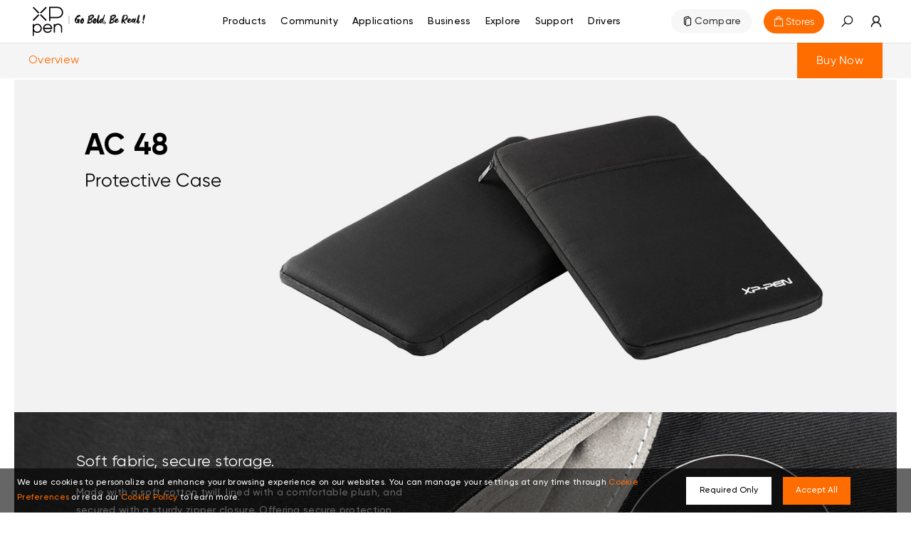

--- FILE ---
content_type: text/html; charset=utf-8
request_url: https://www.xp-pen.com/product/ac48-protective-case.html
body_size: 64897
content:
<!DOCTYPE html>
<html lang="en">
<head>
    <meta charset="UTF-8">
    <meta http-equiv="X-UA-Compatible" content="IE=edge">
    <meta name="viewport" content="width=device-width,height=device-height,initial-scale=1.0, minimum-scale=1.0">
    <meta name="apple-mobile-web-app-capable" content="yes">
    <meta content="yes" name="apple-touch-fullscreen">
    <meta name="applicable-device" content="mobile">
    <title>AC 48 Protective Case bag for Artist12 & Deco series Drawing Tablet | XPPen</title>
    <meta name="keywords" content="graphics pad , digital painting, tablet monitor, drawing tablet screen , digital art pad"/>
    <meta name="description" content="AC 48 Case bag can Protect your 12-inch XP-Pen Artist 12 drawing display monitor and Deco series screenless pen tablets while traveling with this convenient and durable Medium Carrying Case, designed to fit easily inside your luggage or a laptop computer bag."/>
        <meta name="google-site-verification" content="MobNUJA0YVw-dgqsl0jIjXq6zJN44gwX0DrMAESKWT8" />
        <meta name="p:domain_verify" content="667f0c7c7d524d5c6096914b89c7aaad" />
    <meta name="facebook-domain-verification" content="0qu1nbappzkb29kiuupebz8277bmjn" />
        <!-- 添加Canonical权威内容标签设置功能 -->
        <link rel="canonical" href="https://www.xp-pen.com/product/ac48-protective-case.html">
        <!-- 添加Canonical权威内容标签设置功能 end -->

    <!-- 添加Hreflang标签 -->
        <link rel="alternate" hreflang="x-default" href="https://www.xp-pen.com/product/ac48-protective-case.html">
        <link rel="alternate" hreflang="ru-RU" href="https://www.xp-pen.ru/product/163.html">
        <link rel="alternate" hreflang="zh-TW" href="https://www.xppen.tw/product/388.html">
        <link rel="alternate" hreflang="it-IT" href="https://www.xp-pen.it/product/423.html">
        <link rel="alternate" hreflang="es-ES" href="https://www.xp-pen.es/product/447.html">
        <link rel="alternate" hreflang="fr-FR" href="https://www.xp-pen.fr/product/561.html">
        <link rel="alternate" hreflang="ja-JP" href="https://www.xp-pen.jp/product/600.html">
        <link rel="alternate" hreflang="es-MX" href="https://www.xp-pen.com/la-es/product/1163.html">
        
    <!-- 分享：Instagram、twitter、facebook，需要在页面的 <head> 标签中添加 Open Graph 协议的元数据 -->

    
    <!--Forum帖子：Open Graph Tag，与其他元数据一起放置在 <head> 标签中-->
    
    <!--Blog博客：Open Graph Tag，与其他元数据一起放置在 <head> 标签中-->
    
    <link rel="stylesheet" type="text/css" href="/static/ace/css/bootstrap.min.css"/>
    <link rel="stylesheet" type="text/css" href="/static/iconfont/iconfont.css?v=1.7.1"/>
    <link rel="apple-touch-icon-precomposed" href="/static/images/apple-touch-icon-precomposed.png">
    <script src="/static/ace/js/jquery-2.1.4.min.js"></script>
    <script src="/static/js/index/global.js"></script>
    <script src="/static/js/index/lazy.js?v=1.7.1"></script>
    <script type="text/javascript" src="/static/layer/layer.js"></script>
    <link rel="stylesheet" type="text/css" href="/static/css/index/layout.css?v=1.7.1"/>
    <!-- 判断是否需要设置基础样式 -->  
        <link rel="stylesheet" type="text/css" href="/static/css/index/latoyt_style_reset.css?v=1.7.1"/>	
        <script type="text/javascript" src="/static/JsLang/lang_en.js?v=1.7.1"></script>
    <script type="text/javascript" src="/static/js/index/cookie.js"></script>
    <script type="text/javascript">
        var isProduce = '1';
        //登录用户id
        var uid = '0';
        //当前站点语言
        var LANG = 'en';
        //当前站点目录
        var __SITE_DIR__ = '';
        var __ROOT__ = __SITE_DIR__+"/"
        // 旧总站域名
        var __DOMAIN__ = 'https://account.xp-pen.com';
        var jumpHeadUrl = window.location.href;
        // 10位时间戳
        var tmp = Date.parse(new Date()).toString();
        var _NOW_TIME = tmp.substr(0,10);
    </script>
        <script type="application/ld+json">
        {
            "@context": "https://schema.org",
            "@type": "CreativeWork",
            "name": "AC48 Protective Case",
            "description": "AC 48 Case bag can Protect your 12-inch XP-Pen Artist 12 drawing display monitor and Deco series screenless pen tablets while traveling with this convenient and durable Medium Carrying Case, designed to fit easily inside your luggage or a laptop computer bag.",
            "image": "https://www.xp-pen.com/Uploads/images/2019/01/1548731318a789ca613d1ab439.jpg",
            "offers": {
                "@type": "Offer",
                "availability": "https://schema.org/InStock",
                "potentialAction": {
                    "@type": "BuyAction",
                    "name": "Buy Now",
                    "target": {
                        "@type": "EntryPoint",
                        "urlTemplate": "https://www.xp-pen.com/store/buy/ac48-tablet-protective-case.html",
                        "inLanguage": "en-US",
                        "actionPlatform": [
                            "https://schema.org/DesktopWebPlatform",
                            "https://schema.org/MobileWebPlatform"
                        ]
                    }
                }
            }
        }
    </script>
        <script type="application/ld+json">
        {
            "@context": "https://schema.org",
            "@type": "BreadcrumbList",
            "itemListElement": [
                                {
                    "@type": "ListItem",
                    "position": 1,
                    "name": "XPPen"
                                        ,"item": "https://www.xp-pen.com"
                                    },                                                {
                    "@type": "ListItem",
                    "position": 2,
                    "name": "Products"
                                        ,"item": "https://www.xp-pen.com/product"
                                    },                                                {
                    "@type": "ListItem",
                    "position": 3,
                    "name": "Accessories for Drawing Tablets"
                                        ,"item": "https://www.xp-pen.com/series/accessories-for-drawing-tablets.html"
                                    },                                                {
                    "@type": "ListItem",
                    "position": 4,
                    "name": "AC48 Protective Case"
                                    }                                            ]
        }
    </script>
        
    <link rel="stylesheet" type="text/css" href="/static/css/index/global.css?v=1.7.1">
    <link rel="stylesheet" type="text/css" href="/static/css/index/new_global.css?v=1.7.1">
    
            <link rel="stylesheet" href="/static/css/index/layoutNew.css?v=1.7.1">
    <!-- Google tag (gtag.js) -->
<script async src="https://www.googletagmanager.com/gtag/js?id=AW-10928496790">
</script>
<script>
  window.dataLayer = window.dataLayer || [];
  function gtag(){dataLayer.push(arguments);}
  gtag('js', new Date());

  gtag('config', 'AW-10928496790');
</script><!-- Google Tag Manager -->
<script>(function(w,d,s,l,i){w[l]=w[l]||[];w[l].push({'gtm.start':
new Date().getTime(),event:'gtm.js'});var f=d.getElementsByTagName(s)[0],
j=d.createElement(s),dl=l!='dataLayer'?'&l='+l:'';j.async=true;j.src=
'https://www.googletagmanager.com/gtm.js?id='+i+dl;f.parentNode.insertBefore(j,f);
})(window,document,'script','dataLayer','GTM-TRTKDB7');</script>
<!-- End Google Tag Manager --><!-- Google tag (gtag.js) -->
<script async src="https://www.googletagmanager.com/gtag/js?id=G-3BYQ0QJP9F"></script>
<script>
  window.dataLayer = window.dataLayer || [];
  function gtag(){dataLayer.push(arguments);}
  gtag('js', new Date());

  gtag('config', 'G-3BYQ0QJP9F');
</script> 

    <!-- End Google Tag Manager -->
    <script>
        window.dataLayer = window.dataLayer || [];
        function gtag() { dataLayer.push(arguments); }

        gtag('consent', 'default', {
            analytics_storage: 'granted',
            ad_storage: 'granted',
            ad_user_data: 'granted',
            ad_personalization: 'granted',
            wait_for_update: 500, // wait for an update signal to overwrite, if any. (for waiting CMP)
            region: [
                'AT', 'BE', 'BG', 'CY', 'CZ', 'DE', 'DK', 'EE', 'ES', 'FI', 'FR', 'GR', 'HR', 'HU', 'IE', 'IS', 'IT', 'LI', 'LT', 'LU', 'LV', 'MT', 'NL', 'NO', 'PL', 'PT', 'RO', 'SE', 'SI', 'SK'
            ], // apply default to specific regions only
        })
        if (localStorage['gtag.consent.option'] !== undefined) {
            const option = JSON.parse(localStorage['gtag.consent.option']);
            gtag('consent', 'update', option);
        }

    </script>

    <script async src="https://t.xp-pen.com/hwtag.min.js?ver=1.7.1"></script>
    <script>
        window.hwDataLayer = window.hwDataLayer || [];
        function hwtag() {
            hwDataLayer.push(arguments);
        }
        hwtag('config', 'xppen_web', {
            debug: "false",
            brand_website: "XPPen",
            website_code: "WEBUS-web",
            website_id: "8920XP000102L31",
            website_type: "2",
            pt: "1",
            page_type: "goods",
            page_type_name: "产品详情页",
            account_id: window.uid,
            is_login: window.uid!=='0'?1:0,
            pt_v:""
        });
    </script>

</head>
<body>

<!-- Google Tag Manager (noscript) -->
<noscript><iframe src="https://www.googletagmanager.com/ns.html?id=GTM-TRTKDB7"
height="0" width="0" style="display:none;visibility:hidden"></iframe></noscript>
<!-- End Google Tag Manager (noscript) --> 
<style>
    .header-warp-2023 .new-nav-list .products_row .products_row_li {
        width: calc((100% - 80px) / 5);
        padding: 0;
        margin-right: 20px;
    }
    .header-warp-2023 .new-nav-list .products_row .products_row_li:nth-child(5n) {
        margin-right: 0;
    }
    .navbar-brand{display: block;padding: 0px 0px;height: 61px;}
    .navbar-brand>img{width: 61px;height: 61px;}
    @media screen and (max-width: 768px){
        .navbar-brand{height: 40px;}
        .navbar-brand>img{width: 40px;height: 40px;}
    }
    img[src=""],img:not([src]){
          opacity:0;
}

/*20250521 对比按钮迁移,以及 产品应用部分样式更新 开始*/
.header-warp-2023 .new-nav-list .nav-list-item .commodity-list .products_row .compare {width: 100%;}
.header-warp-2023 .new-nav-list .nav-list-item .commodity-list .products_row .compare .nav-btn-warpper {width: auto;background: #FF6C00;border-radius: 22px;display: inline-block;padding: 4px 12px;}
.header-warp-2023 .new-nav-list .nav-list-item .commodity-list .products_row .compare .nav-btn-warpper a {font-size: 14px;color: #FFFFFF;}
.header-warp-2023 .new-nav-list .nav-list-item .commodity-list .products_row .compare .nav-btn-warpper .iconfont {font-size: 14px;color: #FFFFFF;}
.header-warp-2023 .new-nav-list .nav-list-item .application_list {position: absolute;left: 0;background-color: #fff;top: 100% !important;width: 100%;height: 270px;padding-top: 24px;border-top: 1px solid #EBEBEB;}
.header-warp-2023 .new-nav-list .nav-list-item .application_list .application_row {position: relative;display: flex;justify-content: center;gap: 16px;}
.header-warp-2023 .new-nav-list .nav-list-item .application_list .application_row .application_li {position: relative;cursor: pointer;border-radius: 8px;overflow: hidden;width: 192px;height: 225px;}
.header-warp-2023 .new-nav-list .nav-list-item .application_list .application_row .application_li .rgba_back {position: absolute;width: 100%;height: 60%;z-index: 1;top: 0px;left: 0px;background: linear-gradient(to bottom, rgba(0, 0, 0, 1), rgba(0, 0, 0, 0));}
.header-warp-2023 .new-nav-list .nav-list-item .application_list .application_row .application_li .div_img img {width: 100%;}
.header-warp-2023 .new-nav-list .nav-list-item .application_list .application_row .application_li .p_des {position: absolute;width: 94%;left: 3%;text-align: center;top: 27px;font-size: 14px;color: #FFFFFF;font-weight: bold;font-family: Gilroy;z-index: 2;}

.navigate-aside .navigate .nav-list .nav-list-item .series-wapprer .compare {display: inline-block;padding: 12px 0;padding-bottom: 20px;}
.navigate-aside .navigate .nav-list .nav-list-item .series-wapprer .compare .nav-btn-warpper {width: auto;background: #FF6C00;border-radius: 22px;display: inline-block;padding: 4px 12px;display: flex;}
.navigate-aside .navigate .nav-list .nav-list-item .series-wapprer .compare .nav-btn-warpper a {font-size: 14px;color: #FFFFFF;padding-left: 0px;}
.navigate-aside .navigate .nav-list .nav-list-item .series-wapprer .compare .nav-btn-warpper .iconfont {font-size: 14px;color: #FFFFFF;}

.navigate-aside .navigate .nav-list .nav-list-item .secondNav-list .sl-warp .sw_application {padding: 0 0;}
.navigate-aside .navigate .nav-list .nav-list-item .secondNav-list .sl-warp .sw_application .secondNav-list-item {margin-bottom: 14px;padding-left: 0px;opacity: 1;padding: 0 0;}
.navigate-aside .navigate .nav-list .nav-list-item .secondNav-list .sl-warp .sw_application .secondNav-list-item a {display: flex;opacity: 1;justify-content: flex-start;padding: 0 0;}
.navigate-aside .navigate .nav-list .nav-list-item .secondNav-list .sl-warp .sw_application .secondNav-list-item a .div_img {width: 30%;}
.navigate-aside .navigate .nav-list .nav-list-item .secondNav-list .sl-warp .sw_application .secondNav-list-item a .div_img img {width: 100%;}
.navigate-aside .navigate .nav-list .nav-list-item .secondNav-list .sl-warp .sw_application .secondNav-list-item a .p_des {font-size: 12px;color: #000000;font-weight: bold;font-family: Gilroy;z-index: 2;margin-left: 7%;}
/*20250521 对比按钮迁移,以及 产品应用部分样式更新 结束*/
/* 无障碍跳转提示 */
#skipToContent{position: fixed; top: 0px; left: 0; z-index: 9999; background: #FF6C00; padding: 8px 16px; transform: translateY(-100%); transition: transform 0.3s ease;}
#skipToContent span{color: #000; font-weight: bold; }

/* 屏幕阅读器专用文本 */
.sr-only {
    position: absolute;
    width: 1px;
    height: 1px;
    padding: 0;
    margin: -1px;
    overflow: hidden;
    clip: rect(0, 0, 0, 0);
    white-space: nowrap;
    border-width: 0;
}

/* 导航项包装器和展开按钮样式 */
.nav-item-wrapper {
    display: flex;
    align-items: center;
    gap: 4px;
    position: relative;
}

.nav-expand-btn {
    background: none;
    border: none;
    cursor: pointer;
    padding: 0;
    display: inline-flex;
    align-items: center;
    justify-content: center;
    color: inherit;
    font-size: 12px;
    transition: all 0.3s ease;
    border-radius: 4px;
    outline: none;
    opacity: 0;
    width: 0;
    /* 移除 visibility 和 pointer-events，保持按钮可以获得焦点 */
}

.nav-expand-btn:hover {
    background: rgba(255, 108, 0, 0.1);
}

.nav-expand-btn:focus {
    outline: 2px solid #FF6C00;
    outline-offset: 2px;
    /* opacity: 1; */
}

.nav-expand-btn[aria-expanded="true"] .iconfont {
    transform: rotate(180deg);
}

.nav-expand-btn .iconfont {
    transition: transform 0.3s ease;
    font-size: 14px;
}

/* 当导航项或包装器获得焦点/hover时，显示展开按钮 */
.nav-list-item:hover .nav-expand-btn,
.nav-list-item.focused .nav-expand-btn,
.nav-list-item:focus-within .nav-expand-btn,
.nav-item-wrapper:hover .nav-expand-btn,
.nav-item-wrapper:focus-within .nav-expand-btn {
    opacity: 1;
}

/* 菜单展开状态时保持按钮可见 */
.nav-list-item.open .nav-expand-btn {
    opacity: 1;
}

/* 为展开按钮添加视觉提示 */
.nav-expand-btn {
    position: relative;
}

/* 按钮出现时的动画效果 */
.nav-list-item:hover .nav-expand-btn,
.nav-list-item.focused .nav-expand-btn {
    animation: fadeInButton 0.2s ease-in-out;
}

@keyframes fadeInButton {
    from {
        opacity: 0;
        transform: scale(0.8);
    }
    to {
        opacity: 1;
        transform: scale(1);
    }
}

/* 桌面端导航样式调整 */
@media screen and (min-width: 769px) {
    .header-warp-2023 .new-nav-list .nav-list-item .nav-item-wrapper {
        display: inline-flex;
    }
    
    .header-warp-2023 .new-nav-list .nav-list-item .nav-link {
        display: inline-block;
    }
}

/* 移动端导航样式调整 */
@media screen and (max-width: 768px) {
    .navigate-aside .nav-list .nav-list-item .nav-item-wrapper {
        display: flex;
        align-items: center;
        justify-content: space-between;
        width: 100%;
        padding: 12px 16px;
    }
    
    .navigate-aside .nav-list .nav-list-item .nav-link {
        flex: 1;
    }
    
    .navigate-aside .nav-list .nav-list-item .nav-expand-btn {
        margin-left: auto;
        padding: 8px;
    }
    
    /* 移动端侧边栏特殊样式 */
    .navigate-aside .nav-list-bottom .sidebar-nav-wrapper {
        display: flex;
        align-items: center;
        justify-content: space-between;
        width: 100%;
    }
    
    .navigate-aside .nav-list-bottom .sidebar-nav-wrapper .nav-link {
        flex: 1;
        padding: 0;
    }
    
    .navigate-aside .nav-list-bottom .nav-expand-btn {
        flex-shrink: 0;
        padding: 8px 12px;
    }
    
    /* 移动端：触摸时显示按钮 */
    .navigate-aside .nav-list-item:active .nav-expand-btn,
    .navigate-aside .nav-item-wrapper:active .nav-expand-btn {
        opacity: 1;
    }
    header .header-warp .navbar .navbar-nav .menu {
        padding:0;
        margin:0;
    }
}
</style>
<!-- 巴西和拉美的IP跳转提示代码开始 -->

<div id="interval"></div>
<!--  -->
<header>
    <div class="header-warp header-warp-2023">
        <a href="#MainContent" class="sr-only sr-only-focusable SkipLink" aria-label="Skip to main content"></a>
        <nav class="navbar navbar-expand-sm w1400">
            <div class="navbar-nav">
                <a class="navbar-brand" href="/" aria-label="XPPen">
                                        <img src="/static/images/logo-slogen.svg" alt="" aria-hidden="true">
                                    </a>
                <div class="menu">
                    <button class="iconfont icon-menu2" id="navbar-menu" aria-label="menu" aria-expanded="false" aria-controls="main-warp-container"></button>
                    <div class="main-warp-container" id="main-warp-container">
                        <div class="warp-container">
                            <aside class="navigate-aside">
                                <div class="navigate">
                                    <div class="closure">
                                        <a class="navbar-brand" href="/" aria-label="XPPen">
                                            <img src="/static/images/logo-slogen.svg" alt="XPPen logo">
                                        </a>
                                        <button 
                                            type="button"
                                            class="iconfont icon-guanbijian"
                                            aria-label="close"
                                            >
                                            <i class="iconfont icon-guanbijian" aria-hidden="true"></i>
                                        </button>
                                    </div>
                                    <style>
    .nav-list .brlatam_li:hover {
        background: rgba(253, 70, 39, 0.5) !important;
    }

    .nav-list .brlatam_li {
        background: rgba(253, 70, 39, 0.5) !important;
    }

    .nav-list .brlatam_li a {
        color: #fff;
        opacity: 1 !important;
    }

    .br_latam {
        margin-left: 5px;
    }

    .br_latam.icon-dailishang {
        margin-right: 0 !important;
    }

    .nav-list .brlatam_li a span {
        display: flex;
        align-items: center;
        justify-content: center;
    }

    @media screen and (max-width: 1280px) {

        .nav-list .nav-list-item .secondNav-list,
        .navigate-aside .navigate .nav-list .nav-list-item .secondNav-list {
            height: 100vh;
        }

        .nav-list .brlatam_li a span {
            display: initial;
        }

        .br_latam.icon-dailishang {
            transform: translateY(-10px);
        }
    }

    @media screen and (max-width: 1024px) {
        .br_latam.icon-dailishang {
            transform: translateY(0);
        }
    }

    @media screen and (max-width: 520px) {

        .fixed-aside .navigate .nav-list .nav-list-item:hover .secondNav-list .sl-warp,
        .navigate-aside .navigate .nav-list .nav-list-item:hover .secondNav-list .sl-warp {
            height: calc(100vh - 70.28px);
        }
    }
</style>
<ul class="nav-list">
        <li class="nav-list-item nav-list-item-product">
        <a href="https://www.xp-pen.com/product" class="mobile_sidebar_url" aria-label="link">
            <span>Products</span>
            <i class="iconfont icon-down arrow"></i>
        </a>
                <div class="series-wapprer">
                        <div class="sw-item">
                <span>Note Pad</span>
                <i class="iconfont icon-down arrow"></i>
                <div class="commodity-list">
                    <div class="secondNav-head">
                        <i class="iconfont icon-jiantou-zuo back"></i>
                        <i class="iconfont icon-guanbijian guanbijian"></i>
                    </div>
                    <div class="cl-warpper">
                        <div class="cl-title">
                            Note Pad                        </div>
                                                <div class="series-wapprer-item">
                            <div class="swi-title"> 
                                <span>
                                                                Note Pad                                </span>
                                <i class="iconfont icon-down arrow"></i>
                            </div>
                            <div class="swi-details">
                                                                <a href="https://www.xp-pen.com/product/magic-note-pad.html" aria-label="link">
                                    <div class="swid-item">
                                        <div>
                                            <img data-original="/Uploads/images/2025/03/174244276339af6065cb66e7b1.jpg" alt="" class="swid-img mobilelazy">
                                        </div>
                                        <div class="swid-info">
                                                                                        <div class="swid-tag">
                                                                                                <div class="tag">NEW</div>
                                                                                            </div>
                                                                                        <div class="swid-title">
                                                                                                Magic Note Pad                                            </div>
                                            <div class="swid-describe">
                                                3-in-1 X-Paper  | 16K Pressure Levels | XPPen Notes App                                            </div>
                                        </div>
                                    </div>
                                </a>
                                                                                                <a href="https://www.xp-pen.com/series/note-pad.html" class="vm" aria-label="link">
                                   <span> View More</span><i class="iconfont icon-right"></i>
                                </a>
                            </div>
                        </div>
                                                                                                                    </div>
                </div>
            </div> 
                        <div class="sw-item">
                <span>Drawing Pad</span>
                <i class="iconfont icon-down arrow"></i>
                <div class="commodity-list">
                    <div class="secondNav-head">
                        <i class="iconfont icon-jiantou-zuo back"></i>
                        <i class="iconfont icon-guanbijian guanbijian"></i>
                    </div>
                    <div class="cl-warpper">
                        <div class="cl-title">
                            Drawing Pad                        </div>
                                                <div class="series-wapprer-item">
                            <div class="swi-title"> 
                                <span>
                                                                Drawing Pad                                </span>
                                <i class="iconfont icon-down arrow"></i>
                            </div>
                            <div class="swi-details">
                                                                <a href="https://www.xp-pen.com/product/standalone-magic-drawing-pad.html" aria-label="link">
                                    <div class="swid-item">
                                        <div>
                                            <img data-original="/Uploads/images/2024/03/1710831120f12d75d5e7da4a30.jpg" alt="" class="swid-img mobilelazy">
                                        </div>
                                        <div class="swid-info">
                                                                                        <div class="swid-tag">
                                                                                                <div class="tag">NEW</div>
                                                                                            </div>
                                                                                        <div class="swid-title">
                                                                                                Magic Drawing Pad                                            </div>
                                            <div class="swid-describe">
                                                X3 Pro Slim Stylus, 16K Pressure Levels, X-Paper Display                                            </div>
                                        </div>
                                    </div>
                                </a>
                                                                                                <a href="https://www.xp-pen.com/series/drawing-pad.html" class="vm" aria-label="link">
                                   <span> View More</span><i class="iconfont icon-right"></i>
                                </a>
                            </div>
                        </div>
                                                                                                                    </div>
                </div>
            </div> 
                        <div class="sw-item">
                <span>Drawing Display Series</span>
                <i class="iconfont icon-down arrow"></i>
                <div class="commodity-list">
                    <div class="secondNav-head">
                        <i class="iconfont icon-jiantou-zuo back"></i>
                        <i class="iconfont icon-guanbijian guanbijian"></i>
                    </div>
                    <div class="cl-warpper">
                        <div class="cl-title">
                            Drawing Display Series                        </div>
                                                <div class="series-wapprer-item">
                            <div class="swi-title"> 
                                <span>
                                                                Artist Ultra Series Drawing Display                                </span>
                                <i class="iconfont icon-down arrow"></i>
                            </div>
                            <div class="swi-details">
                                                                <a href="https://www.xp-pen.com/product/artist-ultra-16.html" aria-label="link">
                                    <div class="swid-item">
                                        <div>
                                            <img data-original="/Uploads/images/2025/09/1758852391fa44eb0908dc37b7.jpg" alt="" class="swid-img mobilelazy">
                                        </div>
                                        <div class="swid-info">
                                                                                        <div class="swid-tag">
                                                                                                <div class="tag">NEW</div>
                                                                                            </div>
                                                                                        <div class="swid-title">
                                                                                                Artist Ultra 16                                            </div>
                                            <div class="swid-describe">
                                                4K OLED Display | X-Touch Solution | 16K Pressure Levels                                            </div>
                                        </div>
                                    </div>
                                </a>
                                                                                                <a href="https://www.xp-pen.com/series/artist-ultra-series-drawing-display.html" class="vm" aria-label="link">
                                   <span> View More</span><i class="iconfont icon-right"></i>
                                </a>
                            </div>
                        </div>
                                                                                                <div class="series-wapprer-item">
                            <div class="swi-title"> 
                                <span>
                                                                Artist Pro Series Drawing Display                                </span>
                                <i class="iconfont icon-down arrow"></i>
                            </div>
                            <div class="swi-details">
                                                                <a href="https://www.xp-pen.com/product/artist-pro-22-gen-2.html" aria-label="link">
                                    <div class="swid-item">
                                        <div>
                                            <img data-original="/Uploads/images/2025/01/17358748498c3eb87ee593c6d2.jpg" alt="" class="swid-img mobilelazy">
                                        </div>
                                        <div class="swid-info">
                                                                                        <div class="swid-tag">
                                                                                                <div class="tag">NEW</div>
                                                                                            </div>
                                                                                        <div class="swid-title">
                                                                                                Artist Pro 22 (Gen 2)                                            </div>
                                            <div class="swid-describe">
                                                2.5K QHD | 16K Pressure Levels | Calman Verified                                            </div>
                                        </div>
                                    </div>
                                </a>
                                                                <a href="https://www.xp-pen.com/product/artist-15-6-pro-v2.html" aria-label="link">
                                    <div class="swid-item">
                                        <div>
                                            <img data-original="/Uploads/images/2024/11/17319997832c9877e62bd99b3b.jpg" alt="" class="swid-img mobilelazy">
                                        </div>
                                        <div class="swid-info">
                                                                                        <div class="swid-tag">
                                                                                                <div class="tag">NEW</div>
                                                                                            </div>
                                                                                        <div class="swid-title">
                                                                                                Artist 15.6 Pro V2                                            </div>
                                            <div class="swid-describe">
                                                15.4-Inch Display | X3 Pro Smart Chip Stylus | 16K Pressure Levels | Red Dial Quick Keys                                            </div>
                                        </div>
                                    </div>
                                </a>
                                                                <a href="https://www.xp-pen.com/product/artist-13-3-pro-v2.html" aria-label="link">
                                    <div class="swid-item">
                                        <div>
                                            <img data-original="/Uploads/images/2024/10/1729564040ffefb688d2e17385.jpg" alt="" class="swid-img mobilelazy">
                                        </div>
                                        <div class="swid-info">
                                                                                        <div class="swid-tag">
                                                                                                <div class="tag">NEW</div>
                                                                                            </div>
                                                                                        <div class="swid-title">
                                                                                                Artist 13.3 Pro V2                                            </div>
                                            <div class="swid-describe">
                                                13.3-Inch Display  | X3 Pro Smart Chip Stylus | 16K Pressure Levels | Red Dial Quick Keys                                             </div>
                                        </div>
                                    </div>
                                </a>
                                                                <a href="https://www.xp-pen.com/product/artist-pro-24-gen-2-4k.html" aria-label="link">
                                    <div class="swid-item">
                                        <div>
                                            <img data-original="/Uploads/images/2024/11/1731381807576466fd27a69d28.jpg" alt="" class="swid-img mobilelazy">
                                        </div>
                                        <div class="swid-info">
                                                                                        <div class="swid-tag">
                                                                                                <div class="tag">NEW</div>
                                                                                            </div>
                                                                                        <div class="swid-title">
                                                                                                Artist Pro 24 (Gen 2) 4K                                            </div>
                                            <div class="swid-describe">
                                                4K Ultravision | X-Color Master | 16K Pressure Levels                                            </div>
                                        </div>
                                    </div>
                                </a>
                                                                <a href="https://www.xp-pen.com/product/artist-pro-24-gen-2-165hz.html" aria-label="link">
                                    <div class="swid-item">
                                        <div>
                                            <img data-original="/Uploads/images/2024/11/173138183287320a3e25601f85.jpg" alt="" class="swid-img mobilelazy">
                                        </div>
                                        <div class="swid-info">
                                                                                        <div class="swid-tag">
                                                                                                <div class="tag">NEW</div>
                                                                                            </div>
                                                                                        <div class="swid-title">
                                                                                                Artist Pro 24 (Gen 2) 165Hz                                            </div>
                                            <div class="swid-describe">
                                                Industry First 165Hz | X-Color Master  | 16K Pressure Levels                                            </div>
                                        </div>
                                    </div>
                                </a>
                                                                <a href="https://www.xp-pen.com/product/artist-pro-19-gen-2.html" aria-label="link">
                                    <div class="swid-item">
                                        <div>
                                            <img data-original="/Uploads/images/2024/08/17236173063e310e55cf007ddc.jpg" alt="" class="swid-img mobilelazy">
                                        </div>
                                        <div class="swid-info">
                                                                                        <div class="swid-tag">
                                                                                                <div class="tag">NEW</div>
                                                                                            </div>
                                                                                        <div class="swid-title">
                                                                                                Artist Pro 19 (Gen 2)                                            </div>
                                            <div class="swid-describe">
                                                Dual X3 Pro Series Styli<br>Calman Verified, 16K Pressure Levels                                            </div>
                                        </div>
                                    </div>
                                </a>
                                                                <a href="https://www.xp-pen.com/product/artist-pro-16-gen-2.html" aria-label="link">
                                    <div class="swid-item">
                                        <div>
                                            <img data-original="/Uploads/images/2024/11/17313817725ab044fda46eb43c.jpg" alt="" class="swid-img mobilelazy">
                                        </div>
                                        <div class="swid-info">
                                                                                        <div class="swid-tag">
                                                                                                <div class="tag">NEW</div>
                                                                                            </div>
                                                                                        <div class="swid-title">
                                                                                                Artist Pro 16 (Gen 2)                                            </div>
                                            <div class="swid-describe">
                                                Armed with an X3 Pro Smart Chip Stylus of 16K pressure levels 16-inch expansive display                                            </div>
                                        </div>
                                    </div>
                                </a>
                                                                <a href="https://www.xp-pen.com/product/artist-pro-14-gen-2.html" aria-label="link">
                                    <div class="swid-item">
                                        <div>
                                            <img data-original="/Uploads/images/2023/04/1681870384d81b3f31bf3243a5.jpg" alt="" class="swid-img mobilelazy">
                                        </div>
                                        <div class="swid-info">
                                                                                        <div class="swid-tag">
                                                                                                <div class="tag">NEW</div>
                                                                                            </div>
                                                                                        <div class="swid-title">
                                                                                                Artist Pro 14 (Gen 2)                                            </div>
                                            <div class="swid-describe">
                                                Get the game-changing Artist Pro 14 (Gen 2) in the world of creative pen displays with groundbreaking 16K pressure levels for precision and smoothness. Use any drawing software and create with ease. Perfect for artists, designers, and creatives.                                            </div>
                                        </div>
                                    </div>
                                </a>
                                                                <a href="https://www.xp-pen.com/product/artist-pro-16.html" aria-label="link">
                                    <div class="swid-item">
                                        <div>
                                            <img data-original="/Uploads/images/2021/07/1625733653313750964c18ee76.jpg" alt="" class="swid-img mobilelazy">
                                        </div>
                                        <div class="swid-info">
                                                                                        <div class="swid-title">
                                                                                                Artist Pro 16                                            </div>
                                            <div class="swid-describe">
                                                15.4" IPS display,  superb 99% Adobe RGB gamut. Stylus with X3 Smart Chip offer lighter initial activation force.                                             </div>
                                        </div>
                                    </div>
                                </a>
                                                                                                <a href="https://www.xp-pen.com/series/artist-pro-series-drawing-display.html" class="vm" aria-label="link">
                                   <span> View More</span><i class="iconfont icon-right"></i>
                                </a>
                            </div>
                        </div>
                                                                                                <div class="series-wapprer-item">
                            <div class="swi-title"> 
                                <span>
                                                                Artist Series Drawing Display                                 </span>
                                <i class="iconfont icon-down arrow"></i>
                            </div>
                            <div class="swi-details">
                                                                <a href="https://www.xp-pen.com/product/artist-12-3rd.html" aria-label="link">
                                    <div class="swid-item">
                                        <div>
                                            <img data-original="/Uploads/images/2025/10/176034722591374a475d0687ca.jpg" alt="" class="swid-img mobilelazy">
                                        </div>
                                        <div class="swid-info">
                                                                                        <div class="swid-tag">
                                                                                                <div class="tag">NEW</div>
                                                                                            </div>
                                                                                        <div class="swid-title">
                                                                                                Artist 12 3rd                                            </div>
                                            <div class="swid-describe">
                                                X4 Smart Chip Stylus | 16K Pressure Levels | Innovative X-Dial Shortcut                                            </div>
                                        </div>
                                    </div>
                                </a>
                                                                <a href="https://www.xp-pen.com/product/artist-22-plus.html" aria-label="link">
                                    <div class="swid-item">
                                        <div>
                                            <img data-original="/Uploads/images/2023/10/1698311602b2f9c5862858be00.jpg" alt="" class="swid-img mobilelazy">
                                        </div>
                                        <div class="swid-info">
                                                                                        <div class="swid-tag">
                                                                                                <div class="tag">NEW</div>
                                                                                            </div>
                                                                                        <div class="swid-title">
                                                                                                Artist 22 Plus                                            </div>
                                            <div class="swid-describe">
                                                World's first 16K pressure levels<br/>22-inch expansive display                                            </div>
                                        </div>
                                    </div>
                                </a>
                                                                <a href="https://www.xp-pen.com/product/artist-12-16-little-prince-edition.html" aria-label="link">
                                    <div class="swid-item">
                                        <div>
                                            <img data-original="/Uploads/images/2023/11/1698810955b021f5f9c6b5ef62.jpg" alt="" class="swid-img mobilelazy">
                                        </div>
                                        <div class="swid-info">
                                                                                        <div class="swid-tag">
                                                                                                <div class="tag">NEW</div>
                                                                                            </div>
                                                                                        <div class="swid-title">
                                                                                                Artist 12/16 Pen Display (2nd Gen) Le Petit Prince Edition                                            </div>
                                            <div class="swid-describe">
                                                Le Petit Prince Edition, laminated anti-glare display, 127% sRGB, Android support. Ultra-precise X3-Smart-Chip Elite Plus stylus.                                            </div>
                                        </div>
                                    </div>
                                </a>
                                                                <a href="https://www.xp-pen.com/product/artist-24-drawing-display-fhd.html" aria-label="link">
                                    <div class="swid-item">
                                        <div>
                                            <img data-original="/Uploads/images/2021/06/1623116279f777251035c1e6f5.jpg" alt="" class="swid-img mobilelazy">
                                        </div>
                                        <div class="swid-info">
                                                                                        <div class="swid-tag">
                                                                                                <div class="tag">NEW</div>
                                                                                            </div>
                                                                                        <div class="swid-title">
                                                                                                Artist 24 Drawing Display (FHD)                                            </div>
                                            <div class="swid-describe">
                                                XPPen Artist 24 FHD drawing display tablet boasts anti-glare matte film, 1920x1080 resolution screen with 132% sRGB color gamut. External mount support. Elevate your artistry today!                                            </div>
                                        </div>
                                    </div>
                                </a>
                                                                <a href="https://www.xp-pen.com/product/artist-13-2nd-gen.html" aria-label="link">
                                    <div class="swid-item">
                                        <div>
                                            <img data-original="/Uploads/images/2022/10/1666922609af647f45ebadee4b.jpg" alt="" class="swid-img mobilelazy">
                                        </div>
                                        <div class="swid-info">
                                                                                        <div class="swid-title">
                                                                                                Artist 13 (2nd Gen)                                            </div>
                                            <div class="swid-describe">
                                                13.3-inch FHD laminated Anti-glare screen, 96% Adobe RGB, X3 Smart Chip stylus！Supports Android.                                            </div>
                                        </div>
                                    </div>
                                </a>
                                                                <a href="https://www.xp-pen.com/product/artist-10-2nd-gen.html" aria-label="link">
                                    <div class="swid-item">
                                        <div>
                                            <img data-original="/Uploads/images/2022/07/16570028536b020f05931488dc.jpg" alt="" class="swid-img mobilelazy">
                                        </div>
                                        <div class="swid-info">
                                                                                        <div class="swid-title">
                                                                                                Artist 10 (2nd Gen)                                            </div>
                                            <div class="swid-describe">
                                                10.1-inch FHD laminated Anti-glare screen, 120% sRGB, 4 colors, X3-Smart-Chip stylus. supports Android.                                            </div>
                                        </div>
                                    </div>
                                </a>
                                                                <a href="https://www.xp-pen.com/product/artist-16-2nd-gen.html" aria-label="link">
                                    <div class="swid-item">
                                        <div>
                                            <img data-original="/Uploads/images/2022/11/1668579766cf2cb0389a79c9c7.jpg" alt="" class="swid-img mobilelazy">
                                        </div>
                                        <div class="swid-info">
                                                                                        <div class="swid-tag">
                                                                                                <div class="tag">NEW</div>
                                                                                            </div>
                                                                                        <div class="swid-title">
                                                                                                Artist 16 (2nd Gen)                                            </div>
                                            <div class="swid-describe">
                                                15.4" Lminated Anti-glare Display, 94% Adobe RGB, 4 Colors,  X3-Smart-Chip Stylus! Supports Android.                                            </div>
                                        </div>
                                    </div>
                                </a>
                                                                <a href="https://www.xp-pen.com/product/artist-12-2nd-gen.html" aria-label="link">
                                    <div class="swid-item">
                                        <div>
                                            <img data-original="/Uploads/images/2024/09/1726796488e4ffc978913f7aff.jpg" alt="" class="swid-img mobilelazy">
                                        </div>
                                        <div class="swid-info">
                                                                                        <div class="swid-title">
                                                                                                Artist 12 (2nd Gen)                                            </div>
                                            <div class="swid-describe">
                                                11.9" laminated Anti-glare screen, 4 Colors, 127% sRGB, supports android. super precise X3-Smart-Chip Stylus.                                             </div>
                                        </div>
                                    </div>
                                </a>
                                                                <a href="https://www.xp-pen.com/product/artist-24.html" aria-label="link">
                                    <div class="swid-item">
                                        <div>
                                            <img data-original="/Uploads/images/2021/06/1623116279f777251035c1e6f5.jpg" alt="" class="swid-img mobilelazy">
                                        </div>
                                        <div class="swid-info">
                                                                                        <div class="swid-title">
                                                                                                Artist 24                                            </div>
                                            <div class="swid-describe">
                                                23.8-inch 2K QHD Display, 127% sRGB color accuracy. Battery-free Stylus, Natural Tilt-Responsive Support.                                            </div>
                                        </div>
                                    </div>
                                </a>
                                                                                                <a href="https://www.xp-pen.com/series/artist-series-drawing-display.html" class="vm" aria-label="link">
                                   <span> View More</span><i class="iconfont icon-right"></i>
                                </a>
                            </div>
                        </div>
                                                                                                                    </div>
                </div>
            </div> 
                        <div class="sw-item">
                <span>Drawing Tablet Series</span>
                <i class="iconfont icon-down arrow"></i>
                <div class="commodity-list">
                    <div class="secondNav-head">
                        <i class="iconfont icon-jiantou-zuo back"></i>
                        <i class="iconfont icon-guanbijian guanbijian"></i>
                    </div>
                    <div class="cl-warpper">
                        <div class="cl-title">
                            Drawing Tablet Series                        </div>
                                                <div class="series-wapprer-item">
                            <div class="swi-title"> 
                                <span>
                                                                Deco Pro Series Drawing Tablet                                </span>
                                <i class="iconfont icon-down arrow"></i>
                            </div>
                            <div class="swi-details">
                                                                <a href="https://www.xp-pen.com/product/deco-pro-gen-2-series.html" aria-label="link">
                                    <div class="swid-item">
                                        <div>
                                            <img data-original="/Uploads/images/2023/04/1682590042f5d2da35ac885f3f.jpg" alt="" class="swid-img mobilelazy">
                                        </div>
                                        <div class="swid-info">
                                                                                        <div class="swid-tag">
                                                                                                <div class="tag">NEW</div>
                                                                                            </div>
                                                                                        <div class="swid-title">
                                                                                                Deco Pro (Gen 2) Series                                            </div>
                                            <div class="swid-describe">
                                                The XPPen Deco Pro (Gen 2)  is  a creative pen drawing tablet that offers breakthrough 16K pressure levels, seamless simulated paper surface, lightweight portability, and hassle-free Bluetooth 5.0 connectivity. Ideal for artists seeking precision and convenience.                                            </div>
                                        </div>
                                    </div>
                                </a>
                                                                <a href="https://www.xp-pen.com/product/deco-pro-series-bluetooth.html" aria-label="link">
                                    <div class="swid-item">
                                        <div>
                                            <img data-original="/Uploads/images/2021/05/1622096391eea5ece2479cdc3c.jpg" alt="" class="swid-img mobilelazy">
                                        </div>
                                        <div class="swid-info">
                                                                                        <div class="swid-title">
                                                                                                Deco Pro Series Bluetooth                                            </div>
                                            <div class="swid-describe">
                                                Sleek and Slim Design. Two Sizes: Small & Medium. Bluetooth Connection (Model: SW/MW).                                             </div>
                                        </div>
                                    </div>
                                </a>
                                                                                                <a href="https://www.xp-pen.com/series/deco-pro-series-drawing-tablet.html" class="vm" aria-label="link">
                                   <span> View More</span><i class="iconfont icon-right"></i>
                                </a>
                            </div>
                        </div>
                                                                                                <div class="series-wapprer-item">
                            <div class="swi-title"> 
                                <span>
                                                                Deco Series Drawing Tablet                                </span>
                                <i class="iconfont icon-down arrow"></i>
                            </div>
                            <div class="swi-details">
                                                                <a href="https://www.xp-pen.com/product/deco-mini7-v2.html" aria-label="link">
                                    <div class="swid-item">
                                        <div>
                                            <img data-original="/Uploads/images/2024/11/1730427694ffcaed9add8b2029.jpg" alt="" class="swid-img mobilelazy">
                                        </div>
                                        <div class="swid-info">
                                                                                        <div class="swid-tag">
                                                                                                <div class="tag">NEW</div>
                                                                                            </div>
                                                                                        <div class="swid-title">
                                                                                                Deco mini7 V2                                            </div>
                                            <div class="swid-describe">
                                                Create anytime, anywhere                                            </div>
                                        </div>
                                    </div>
                                </a>
                                                                <a href="https://www.xp-pen.com/product/deco-01-v3.html" aria-label="link">
                                    <div class="swid-item">
                                        <div>
                                            <img data-original="/Uploads/images/2024/11/1730427728f25d6abcdc60538c.jpg" alt="" class="swid-img mobilelazy">
                                        </div>
                                        <div class="swid-info">
                                                                                        <div class="swid-tag">
                                                                                                <div class="tag">NEW</div>
                                                                                            </div>
                                                                                        <div class="swid-title">
                                                                                                Deco 01 V3                                            </div>
                                            <div class="swid-describe">
                                                New compatibility, new potential. More color, more brilliance.                                            </div>
                                        </div>
                                    </div>
                                </a>
                                                                <a href="https://www.xp-pen.com/product/deco-640.html" aria-label="link">
                                    <div class="swid-item">
                                        <div>
                                            <img data-original="/Uploads/images/2024/07/1720767361b0c9c167054052cd.jpg" alt="" class="swid-img mobilelazy">
                                        </div>
                                        <div class="swid-info">
                                                                                        <div class="swid-tag">
                                                                                                <div class="tag">NEW</div>
                                                                                            </div>
                                                                                        <div class="swid-title">
                                                                                                Deco 640                                            </div>
                                            <div class="swid-describe">
                                                                                            </div>
                                        </div>
                                    </div>
                                </a>
                                                                <a href="https://www.xp-pen.com/product/deco-m-deco-mw-bluetooth.html" aria-label="link">
                                    <div class="swid-item">
                                        <div>
                                            <img data-original="/Uploads/images/2022/06/1654765649032e709c19044710.jpg" alt="" class="swid-img mobilelazy">
                                        </div>
                                        <div class="swid-info">
                                                                                        <div class="swid-tag">
                                                                                                <div class="tag">NEW</div>
                                                                                            </div>
                                                                                        <div class="swid-title">
                                                                                                Deco M & Deco MW Bluetooth                                            </div>
                                            <div class="swid-describe">
                                                8" x 5" active area, Super-Accurate Stylus with X3 Smart Chip. Four colors, Bluetooth v5.0.                                            </div>
                                        </div>
                                    </div>
                                </a>
                                                                <a href="https://www.xp-pen.com/product/deco-l-deco-lw-bluetooth.html" aria-label="link">
                                    <div class="swid-item">
                                        <div>
                                            <img data-original="/Uploads/images/2021/12/1640225675556e9941ea1bba70.jpg" alt="" class="swid-img mobilelazy">
                                        </div>
                                        <div class="swid-info">
                                                                                        <div class="swid-title">
                                                                                                Deco L & Deco LW Bluetooth                                            </div>
                                            <div class="swid-describe">
                                                10" x 6" active area, Stylus Powered by X3 Smart Chip. Four colors available, Support Bluetooth v5.0.                                            </div>
                                        </div>
                                    </div>
                                </a>
                                                                <a href="https://www.xp-pen.com/product/deco-mini7w-wireless.html" aria-label="link">
                                    <div class="swid-item">
                                        <div>
                                            <img data-original="/Uploads/images/2021/01/161001538184ded698c47c5bfb.jpg" alt="" class="swid-img mobilelazy">
                                        </div>
                                        <div class="swid-info">
                                                                                        <div class="swid-title">
                                                                                                Deco mini7W wireless                                            </div>
                                            <div class="swid-describe">
                                                2.4GHz wireless Connection, 7 x 4 inches working area, 8 shortcut keys. Compatible Android and Chrome OS devices.                                            </div>
                                        </div>
                                    </div>
                                </a>
                                                                <a href="https://www.xp-pen.com/product/deco-mini7-anniversary-edition.html" aria-label="link">
                                    <div class="swid-item">
                                        <div>
                                            <img data-original="/Uploads/images/2020/08/15972903243038e7da45263b36.jpg" alt="" class="swid-img mobilelazy">
                                        </div>
                                        <div class="swid-info">
                                                                                        <div class="swid-title">
                                                                                                Deco mini7 Anniversary Edition                                            </div>
                                            <div class="swid-describe">
                                                Identify your color! Specially designed gift packaging, more creative accessories                                            </div>
                                        </div>
                                    </div>
                                </a>
                                                                <a href="https://www.xp-pen.com/product/deco-mini4-anniversary-edition.html" aria-label="link">
                                    <div class="swid-item">
                                        <div>
                                            <img data-original="/Uploads/images/2020/08/15972898518fcd79ea7aac9b99.jpg" alt="" class="swid-img mobilelazy">
                                        </div>
                                        <div class="swid-info">
                                                                                        <div class="swid-title">
                                                                                                Deco mini4 Anniversary Edition                                            </div>
                                            <div class="swid-describe">
                                                Identify your color! Specially designed gift packaging, more creative accessories                                            </div>
                                        </div>
                                    </div>
                                </a>
                                                                <a href="https://www.xp-pen.com/product/deco-mini7.html" aria-label="link">
                                    <div class="swid-item">
                                        <div>
                                            <img data-original="/Uploads/images/2020/06/1592380129433521a7b04591ee.jpg" alt="" class="swid-img mobilelazy">
                                        </div>
                                        <div class="swid-info">
                                                                                        <div class="swid-title">
                                                                                                Deco mini7                                            </div>
                                            <div class="swid-describe">
                                                7 x 4 inches work area, tilt function support. Supports connect to Android and Chrome OS devices.                                            </div>
                                        </div>
                                    </div>
                                </a>
                                                                                                <a href="https://www.xp-pen.com/series/deco-series-drawing-tablet.html" class="vm" aria-label="link">
                                   <span> View More</span><i class="iconfont icon-right"></i>
                                </a>
                            </div>
                        </div>
                                                                                                <div class="series-wapprer-item">
                            <div class="swi-title"> 
                                <span>
                                                                Deco Fun Series Drawing Tablet                                </span>
                                <i class="iconfont icon-down arrow"></i>
                            </div>
                            <div class="swi-details">
                                                                <a href="https://www.xp-pen.com/product/deco-fun-xs-s-l.html" aria-label="link">
                                    <div class="swid-item">
                                        <div>
                                            <img data-original="/Uploads/images/2021/04/16189136187117b14f7490937a.jpg" alt="" class="swid-img mobilelazy">
                                        </div>
                                        <div class="swid-info">
                                                                                        <div class="swid-title">
                                                                                                Deco Fun XS/S/L                                            </div>
                                            <div class="swid-describe">
                                                Three sizes (XS/S/L) and four colors available! Works with Chromebook and Android Devices. Study·Work·Play·Draw. Classic black, space blue, apple green, and carmine red.

                                            </div>
                                        </div>
                                    </div>
                                </a>
                                                                                                <a href="https://www.xp-pen.com/series/deco-fun-series-drawing-tablet.html" class="vm" aria-label="link">
                                   <span> View More</span><i class="iconfont icon-right"></i>
                                </a>
                            </div>
                        </div>
                                                                                                <div class="series-wapprer-item">
                            <div class="swi-title"> 
                                <span>
                                                                LINE FRIENDS Range                                </span>
                                <i class="iconfont icon-down arrow"></i>
                            </div>
                            <div class="swi-details">
                                                                <a href="https://www.xp-pen.com/product/star-g640-line-friends-edition.html" aria-label="link">
                                    <div class="swid-item">
                                        <div>
                                            <img data-original="/Uploads/images/2020/09/159972382135bfe4dcdf7ef6d0.jpg" alt="" class="swid-img mobilelazy">
                                        </div>
                                        <div class="swid-info">
                                                                                        <div class="swid-title">
                                                                                                Star G640 LINE FRIENDS Edition                                            </div>
                                            <div class="swid-describe">
                                                Drawing with such a lovely graphic tablet is such a treat—it feels so indulgent!                                            </div>
                                        </div>
                                    </div>
                                </a>
                                                                <a href="https://www.xp-pen.com/product/deco-01-v2-line-friends-edition.html" aria-label="link">
                                    <div class="swid-item">
                                        <div>
                                            <img data-original="/Uploads/images/2020/09/1599723598adf08c8f078867b4.jpg" alt="" class="swid-img mobilelazy">
                                        </div>
                                        <div class="swid-info">
                                                                                        <div class="swid-title">
                                                                                                Deco 01 V2 LINE FRIENDS Edition                                            </div>
                                            <div class="swid-describe">
                                                At just 8-mm thick, it shows you just how slim and hot a graphics tablet can be.                                            </div>
                                        </div>
                                    </div>
                                </a>
                                                                <a href="https://www.xp-pen.com/product/artist-12-pro-line-friends-edition.html" aria-label="link">
                                    <div class="swid-item">
                                        <div>
                                            <img data-original="/Uploads/images/2020/09/159972344415bc7e4ed8fac4b1.jpg" alt="" class="swid-img mobilelazy">
                                        </div>
                                        <div class="swid-info">
                                                                                        <div class="swid-title">
                                                                                                Artist 12 Pro LINE FRIENDS Edition                                            </div>
                                            <div class="swid-describe">
                                                We've spruced up our Artist 12 Pro, giving it a LINE FRIENDS theme.                                            </div>
                                        </div>
                                    </div>
                                </a>
                                                                                                <a href="https://www.xp-pen.com/series/line-friends-range.html" class="vm" aria-label="link">
                                   <span> View More</span><i class="iconfont icon-right"></i>
                                </a>
                            </div>
                        </div>
                                                                                                <div class="series-wapprer-item">
                            <div class="swi-title"> 
                                <span>
                                                                Star Series Drawing Tablet                                </span>
                                <i class="iconfont icon-down arrow"></i>
                            </div>
                            <div class="swi-details">
                                                                <a href="https://www.xp-pen.com/product/star-g960s-star-g960s-plus.html" aria-label="link">
                                    <div class="swid-item">
                                        <div>
                                            <img data-original="/Uploads/images/2020/04/15876246807281b8b834e4ce73.jpg" alt="" class="swid-img mobilelazy">
                                        </div>
                                        <div class="swid-info">
                                                                                        <div class="swid-title">
                                                                                                Star G960S & Star G960S Plus                                            </div>
                                            <div class="swid-describe">
                                                9 x 6 inches work area, tilt function, Android compatibility. stylus PH2 with soft digital eraser!                                            </div>
                                        </div>
                                    </div>
                                </a>
                                                                <a href="https://www.xp-pen.com/product/star-g640s-v2-android.html" aria-label="link">
                                    <div class="swid-item">
                                        <div>
                                            <img data-original="/Uploads/images/2019/01/15486401868a963dbceddaed85.jpg" alt="" class="swid-img mobilelazy">
                                        </div>
                                        <div class="swid-info">
                                                                                        <div class="swid-title">
                                                                                                Star G640S V2 Android                                            </div>
                                            <div class="swid-describe">
                                                6.5 x 4 inches work area, 8192 Levels, 6 shortcut keys. Compatible with Chromebook and Android devices.                                            </div>
                                        </div>
                                    </div>
                                </a>
                                                                <a href="https://www.xp-pen.com/product/star-g430s.html" aria-label="link">
                                    <div class="swid-item">
                                        <div>
                                            <img data-original="/Uploads/images/2019/01/15486713755202d98490499160.jpg" alt="" class="swid-img mobilelazy">
                                        </div>
                                        <div class="swid-info">
                                                                                        <div class="swid-title">
                                                                                                Star G430S                                            </div>
                                            <div class="swid-describe">
                                                4 x 3" active area, Battery-free stylus, 8192 levels. perfect for digital signature, write, edit, play osu!                                            </div>
                                        </div>
                                    </div>
                                </a>
                                                                <a href="https://www.xp-pen.com/product/star-g640.html" aria-label="link">
                                    <div class="swid-item">
                                        <div>
                                            <img data-original="/Uploads/images/2019/01/154864142846ebc200287ad3bc.jpg" alt="" class="swid-img mobilelazy">
                                        </div>
                                        <div class="swid-info">
                                                                                        <div class="swid-title">
                                                                                                Star G640                                            </div>
                                            <div class="swid-describe">
                                                6 x 4" work area, Battery-free stylus, 8192 levels. great for sketch, edit, write, draw, play osu! 
                                            </div>
                                        </div>
                                    </div>
                                </a>
                                                                <a href="https://www.xp-pen.com/product/star-06c-wired.html" aria-label="link">
                                    <div class="swid-item">
                                        <div>
                                            <img data-original="/Uploads/images/2019/01/1548640207ada404d5320a3d7f.jpg" alt="" class="swid-img mobilelazy">
                                        </div>
                                        <div class="swid-info">
                                                                                        <div class="swid-title">
                                                                                                Star 06C Wired                                            </div>
                                            <div class="swid-describe">
                                                8192 pressure levels, 10 x 6 inches large working area. Six shortcut keys and a touch dial.                                            </div>
                                        </div>
                                    </div>
                                </a>
                                                                <a href="https://www.xp-pen.com/product/star-06-wireless.html" aria-label="link">
                                    <div class="swid-item">
                                        <div>
                                            <img data-original="/Uploads/images/2019/01/1548641222d55a32bd5e25dd15.jpg" alt="" class="swid-img mobilelazy">
                                        </div>
                                        <div class="swid-info">
                                                                                        <div class="swid-title">
                                                                                                Star 06 wireless                                            </div>
                                            <div class="swid-describe">
                                                2.4ghz wireless connection, 10 x 6 inches work area, 8192 pressure levels. Six shortcut keys and a touch dial.                                             </div>
                                        </div>
                                    </div>
                                </a>
                                                                <a href="https://www.xp-pen.com/product/star-05-wireless.html" aria-label="link">
                                    <div class="swid-item">
                                        <div>
                                            <img data-original="/Uploads/images/2019/01/1548641239ee88b406f182a997.jpg" alt="" class="swid-img mobilelazy">
                                        </div>
                                        <div class="swid-info">
                                                                                        <div class="swid-title">
                                                                                                Star 05 Wireless                                             </div>
                                            <div class="swid-describe">
                                                2.4 GHz wireless connection, 8 x 5 inches work area. 8192 Levels, 6 touch-sensitive shortcut keys.                                             </div>
                                        </div>
                                    </div>
                                </a>
                                                                <a href="https://www.xp-pen.com/product/star-03-v2.html" aria-label="link">
                                    <div class="swid-item">
                                        <div>
                                            <img data-original="/Uploads/images/2019/01/1548641344bbc49ad896d55df8.jpg" alt="" class="swid-img mobilelazy">
                                        </div>
                                        <div class="swid-info">
                                                                                        <div class="swid-title">
                                                                                                Star 03 V2                                            </div>
                                            <div class="swid-describe">
                                                10 x 6 inches work area, 8 shortcut keys. 8192 levels, battery-free stylus. Works with Chromebook devices.
                                            </div>
                                        </div>
                                    </div>
                                </a>
                                                                                                <a href="https://www.xp-pen.com/series/star-series-drawing-tablet.html" class="vm" aria-label="link">
                                   <span> View More</span><i class="iconfont icon-right"></i>
                                </a>
                            </div>
                        </div>
                                                                                                                    </div>
                </div>
            </div> 
                        <div class="sw-item">
                <span>Accessories</span>
                <i class="iconfont icon-down arrow"></i>
                <div class="commodity-list">
                    <div class="secondNav-head">
                        <i class="iconfont icon-jiantou-zuo back"></i>
                        <i class="iconfont icon-guanbijian guanbijian"></i>
                    </div>
                    <div class="cl-warpper">
                        <div class="cl-title">
                            Accessories                        </div>
                                                <div class="series-wapprer-item">
                            <div class="swi-title"> 
                                <span>
                                                                Stylus                                </span>
                                <i class="iconfont icon-down arrow"></i>
                            </div>
                            <div class="swi-details">
                                                                <a href="https://www.xp-pen.com/product/x4-smart-chip-stylus.html" aria-label="link">
                                    <div class="swid-item">
                                        <div>
                                            <img data-original="/Uploads/images/2025/10/1760347770c14c05988b44e7c0.jpg" alt="" class="swid-img mobilelazy">
                                        </div>
                                        <div class="swid-info">
                                                                                        <div class="swid-tag">
                                                                                                <div class="tag">NEW</div>
                                                                                            </div>
                                                                                        <div class="swid-title">
                                                                                                X4 Smart Chip Stylus                                            </div>
                                            <div class="swid-describe">
                                                X4 Smart Chip | 16K Pressure Levels | Magnetic Storage                                            </div>
                                        </div>
                                    </div>
                                </a>
                                                                <a href="https://www.xp-pen.com/product/x3-pro-slim-stylus.html" aria-label="link">
                                    <div class="swid-item">
                                        <div>
                                            <img data-original="/Uploads/images/2024/08/17235415183e310e55cf007ddc.jpg" alt="" class="swid-img mobilelazy">
                                        </div>
                                        <div class="swid-info">
                                                                                        <div class="swid-tag">
                                                                                                <div class="tag">NEW</div>
                                                                                            </div>
                                                                                        <div class="swid-title">
                                                                                                X3 Pro Slim Stylus                                            </div>
                                            <div class="swid-describe">
                                                Powered by X3 Pro Smart Chip<br>16K Pressure Levels , 10g Net Weight
                                            </div>
                                        </div>
                                    </div>
                                </a>
                                                                <a href="https://www.xp-pen.com/product/x3-pro-roller-stylus" aria-label="link">
                                    <div class="swid-item">
                                        <div>
                                            <img data-original="/Uploads/images/2023/11/1698907418728e2b1cb65f6cb2.jpg" alt="" class="swid-img mobilelazy">
                                        </div>
                                        <div class="swid-info">
                                                                                        <div class="swid-title">
                                                                                                X3 Pro Roller Stylus                                            </div>
                                            <div class="swid-describe">
                                                Customized scroll wheel | X3 Pro Smart Chip Stylus of 16K pressure levels                                            </div>
                                        </div>
                                    </div>
                                </a>
                                                                <a href="https://www.xp-pen.com/product/x3-pro-smart-chip-stylus.html" aria-label="link">
                                    <div class="swid-item">
                                        <div>
                                            <img data-original="/Uploads/images/2023/05/1683449298d6bd5af41e35e62c.jpg" alt="" class="swid-img mobilelazy">
                                        </div>
                                        <div class="swid-info">
                                                                                        <div class="swid-title">
                                                                                                X3 Pro Smart Chip Stylus                                            </div>
                                            <div class="swid-describe">
                                                Get the ultimate digital pen experience with XPPen X3 Pro, the world’s first smart chip stylus with 16K pressure levels. A smart pen for digital drawing, PC writing, and note-taking.                                            </div>
                                        </div>
                                    </div>
                                </a>
                                                                <a href="https://www.xp-pen.com/product/x3-elite-x3-elite-plus-stylus.html" aria-label="link">
                                    <div class="swid-item">
                                        <div>
                                            <img data-original="/Uploads/images/2022/08/1661163118b7dd6ad94a9f70d8.jpg" alt="" class="swid-img mobilelazy">
                                        </div>
                                        <div class="swid-info">
                                                                                        <div class="swid-title">
                                                                                                X3 Elite & X3 Elite Plus Stylus                                            </div>
                                            <div class="swid-describe">
                                                Design for XPPen Deco L, Deco LW, Deco M, Deco MW and Artist 10/12/13/16 (2nd Generation) models.                                            </div>
                                        </div>
                                    </div>
                                </a>
                                                                <a href="https://www.xp-pen.com/product/pa6-battery-free-stylus.html" aria-label="link">
                                    <div class="swid-item">
                                        <div>
                                            <img data-original="/Uploads/images/2021/03/16165712803ee83667774f5c4a.jpg" alt="" class="swid-img mobilelazy">
                                        </div>
                                        <div class="swid-info">
                                                                                        <div class="swid-title">
                                                                                                PA6 Battery-Free Stylus                                            </div>
                                            <div class="swid-describe">
                                                Design for XPPen Artist 22 (2nd Generation) and Artist 24 drawing display models.                                            </div>
                                        </div>
                                    </div>
                                </a>
                                                                <a href="https://www.xp-pen.com/product/pa5-battery-free-stylus.html" aria-label="link">
                                    <div class="swid-item">
                                        <div>
                                            <img data-original="/Uploads/images/2020/11/1604909436eec635ee76d797d6.jpg" alt="" class="swid-img mobilelazy">
                                        </div>
                                        <div class="swid-info">
                                                                                        <div class="swid-title">
                                                                                                PA5 Battery-Free Stylus                                            </div>
                                            <div class="swid-describe">
                                                Design for XPPen Innovator 16 drawing display model.                                            </div>
                                        </div>
                                    </div>
                                </a>
                                                                <a href="https://www.xp-pen.com/product/p05d-battery-free-stylus.html" aria-label="link">
                                    <div class="swid-item">
                                        <div>
                                            <img data-original="/Uploads/images/2020/11/16049093414926eaa94614cf1a.jpg" alt="" class="swid-img mobilelazy">
                                        </div>
                                        <div class="swid-info">
                                                                                        <div class="swid-title">
                                                                                                P05D Battery-Free Stylus                                            </div>
                                            <div class="swid-describe">
                                                Design for XPPen Deco mini4, Deco mini7 and Deco mini7W drawing tablet models.                                            </div>
                                        </div>
                                    </div>
                                </a>
                                                                <a href="https://www.xp-pen.com/product/ph2-battery-free-stylus.html" aria-label="link">
                                    <div class="swid-item">
                                        <div>
                                            <img data-original="/Uploads/images/2020/11/1604909166c2e10ab5fbf7db30.jpg" alt="" class="swid-img mobilelazy">
                                        </div>
                                        <div class="swid-info">
                                                                                        <div class="swid-title">
                                                                                                PH2 Battery-Free Stylus                                            </div>
                                            <div class="swid-describe">
                                                Design for XPPen Star G960S Plus and Artist Pro 16TP drawing tablet models.                                            </div>
                                        </div>
                                    </div>
                                </a>
                                                                                                <a href="https://www.xp-pen.com/series/stylus-pen-for-drawing-tablets.html" class="vm" aria-label="link">
                                   <span> View More</span><i class="iconfont icon-right"></i>
                                </a>
                            </div>
                        </div>
                                                                                                <div class="series-wapprer-item">
                            <div class="swi-title"> 
                                <span>
                                                                Accessories for Drawing Tablets                                </span>
                                <i class="iconfont icon-down arrow"></i>
                            </div>
                            <div class="swi-details">
                                                                <a href="https://www.xp-pen.com/product/folio-keyboard.html" aria-label="link">
                                    <div class="swid-item">
                                        <div>
                                            <img data-original="/Uploads/images/2025/10/1761815762d2000e3f9255a7e3.jpg" alt="" class="swid-img mobilelazy">
                                        </div>
                                        <div class="swid-info">
                                                                                        <div class="swid-tag">
                                                                                                <div class="tag">NEW</div>
                                                                                            </div>
                                                                                        <div class="swid-title">
                                                                                                XPPen Folio Keyboard                                            </div>
                                            <div class="swid-describe">
                                                                                            </div>
                                        </div>
                                    </div>
                                </a>
                                                                <a href="https://www.xp-pen.com/product/acs15-ergo-stand.html" aria-label="link">
                                    <div class="swid-item">
                                        <div>
                                            <img data-original="/Uploads/images/2025/04/174468515869559e8b1c92e99f.jpg" alt="" class="swid-img mobilelazy">
                                        </div>
                                        <div class="swid-info">
                                                                                        <div class="swid-tag">
                                                                                                <div class="tag">NEW</div>
                                                                                            </div>
                                                                                        <div class="swid-title">
                                                                                                ACS15 Ergo Stand                                            </div>
                                            <div class="swid-describe">
                                                Height & Angle Flexible Adjustment | Ergonomic Design                                            </div>
                                        </div>
                                    </div>
                                </a>
                                                                <a href="https://www.xp-pen.com/product/acs18-adjustable-stand.html" aria-label="link">
                                    <div class="swid-item">
                                        <div>
                                            <img data-original="/Uploads/images/2024/09/172671960596a03804fdd030a0.jpg" alt="" class="swid-img mobilelazy">
                                        </div>
                                        <div class="swid-info">
                                                                                        <div class="swid-tag">
                                                                                                <div class="tag">NEW</div>
                                                                                            </div>
                                                                                        <div class="swid-title">
                                                                                                ACS18 Adjustable Stand                                            </div>
                                            <div class="swid-describe">
                                                                                            </div>
                                        </div>
                                    </div>
                                </a>
                                                                <a href="https://www.xp-pen.com/product/tablet-sleeve-bag.html" aria-label="link">
                                    <div class="swid-item">
                                        <div>
                                            <img data-original="/Uploads/images/2024/08/1725001801b49b64c1c0bdf464.jpg" alt="" class="swid-img mobilelazy">
                                        </div>
                                        <div class="swid-info">
                                                                                        <div class="swid-tag">
                                                                                                <div class="tag">NEW</div>
                                                                                            </div>
                                                                                        <div class="swid-title">
                                                                                                XPPen Tablet Sleeve Bag                                            </div>
                                            <div class="swid-describe">
                                                                                            </div>
                                        </div>
                                    </div>
                                </a>
                                                                <a href="https://www.xp-pen.com/product/smart-keyboard.html" aria-label="link">
                                    <div class="swid-item">
                                        <div>
                                            <img data-original="/Uploads/images/2024/06/1719223733afe8714a7e5d13ee.jpg" alt="" class="swid-img mobilelazy">
                                        </div>
                                        <div class="swid-info">
                                                                                        <div class="swid-tag">
                                                                                                <div class="tag">NEW</div>
                                                                                            </div>
                                                                                        <div class="swid-title">
                                                                                                XPPen Smart Keyboard                                            </div>
                                            <div class="swid-describe">
                                                                                            </div>
                                        </div>
                                    </div>
                                </a>
                                                                <a href="https://www.xp-pen.com/product/ack05-wireless-shortcut-remote.html" aria-label="link">
                                    <div class="swid-item">
                                        <div>
                                            <img data-original="/Uploads/images/2023/02/16769756648d7ed6534244edbd.jpg" alt="" class="swid-img mobilelazy">
                                        </div>
                                        <div class="swid-info">
                                                                                        <div class="swid-tag">
                                                                                                <div class="tag">HOT</div>
                                                                                            </div>
                                                                                        <div class="swid-title">
                                                                                                ACK05 Wireless Shortcut Remote                                            </div>
                                            <div class="swid-describe">
                                                -direction Programmable, 10 Shortcut Keys<br/>Bluetooth Connection Supported, Plug and Play                                            </div>
                                        </div>
                                    </div>
                                </a>
                                                                <a href="https://www.xp-pen.com/product/acs05-foldable-tablet-stand.html" aria-label="link">
                                    <div class="swid-item">
                                        <div>
                                            <img data-original="/Uploads/images/2022/06/1654078972b10315e015b1b1af.jpg" alt="" class="swid-img mobilelazy">
                                        </div>
                                        <div class="swid-info">
                                                                                        <div class="swid-title">
                                                                                                ACS05 Foldable Tablet Stand                                            </div>
                                            <div class="swid-describe">
                                                Portable aluminum stand, Design for 12"~16" displays, Support 6 tiltable angles from 18° to 45°.                                             </div>
                                        </div>
                                    </div>
                                </a>
                                                                <a href="https://www.xp-pen.com/product/acj02-acj03-sleeve-case.html" aria-label="link">
                                    <div class="swid-item">
                                        <div>
                                            <img data-original="/Uploads/images/2022/01/1642650830a46756c6b2cda138.jpg" alt="" class="swid-img mobilelazy">
                                        </div>
                                        <div class="swid-info">
                                                                                        <div class="swid-title">
                                                                                                ACJ02/ACJ03 Sleeve Case                                            </div>
                                            <div class="swid-describe">
                                                ACJ02 suitable for all displays up to 13.3 inch.  ACJ03 suitable for displays up to 15.6 inch.                                            </div>
                                        </div>
                                    </div>
                                </a>
                                                                <a href="https://www.xp-pen.com/product/acj08-acj09-sleeve-case.html" aria-label="link">
                                    <div class="swid-item">
                                        <div>
                                            <img data-original="/Uploads/images/2022/01/1642650842c2bb59bec3545f53.jpg" alt="" class="swid-img mobilelazy">
                                        </div>
                                        <div class="swid-info">
                                                                                        <div class="swid-title">
                                                                                                ACJ08/ACJ09 Sleeve Case                                            </div>
                                            <div class="swid-describe">
                                                ACJ08 suitable for small A6 screenless pads, ACJ09 suitable for big A4 graphic tablets.                                            </div>
                                        </div>
                                    </div>
                                </a>
                                                                                                <a href="https://www.xp-pen.com/series/accessories-for-drawing-tablets.html" class="vm" aria-label="link">
                                   <span> View More</span><i class="iconfont icon-right"></i>
                                </a>
                            </div>
                        </div>
                                                                                                <div class="series-wapprer-item">
                            <div class="swi-title"> 
                                <span>
                                                                Creative Derivatives                                </span>
                                <i class="iconfont icon-down arrow"></i>
                            </div>
                            <div class="swi-details">
                                                                <a href="https://www.xp-pen.com/product/penholder.html" aria-label="link">
                                    <div class="swid-item">
                                        <div>
                                            <img data-original="/Uploads/images/2025/08/17555669964a52b2ee22aeda08.jpg" alt="" class="swid-img mobilelazy">
                                        </div>
                                        <div class="swid-info">
                                                                                        <div class="swid-tag">
                                                                                                <div class="tag">NEW</div>
                                                                                            </div>
                                                                                        <div class="swid-title">
                                                                                                XPPen - Fenix Pen Holder                                            </div>
                                            <div class="swid-describe">
                                                All-Size Storage | Instant Nib Replacement                                            </div>
                                        </div>
                                    </div>
                                </a>
                                                                <a href="https://www.xp-pen.com/product/xppen-tote-bag.html" aria-label="link">
                                    <div class="swid-item">
                                        <div>
                                            <img data-original="/Uploads/images/2023/07/1688610832f5ee855e5bd49f3c.jpg" alt="" class="swid-img mobilelazy">
                                        </div>
                                        <div class="swid-info">
                                                                                        <div class="swid-title">
                                                                                                XPPen Tote Bag                                            </div>
                                            <div class="swid-describe">
                                                Made of cotton, straps come in 25mm width. Better for Outdoor Use.                                            </div>
                                        </div>
                                    </div>
                                </a>
                                                                <a href="https://www.xp-pen.com/product/xppen-marker-pen.html" aria-label="link">
                                    <div class="swid-item">
                                        <div>
                                            <img data-original="/Uploads/images/2021/06/16243302998df678eafa2895f5.jpg" alt="" class="swid-img mobilelazy">
                                        </div>
                                        <div class="swid-info">
                                                                                        <div class="swid-title">
                                                                                                XPPen Marker Pen                                            </div>
                                            <div class="swid-describe">
                                                Up to 80 Bright colors, Alcohol-based, eco-friendly ink Fade and smudge resistant.                                            </div>
                                        </div>
                                    </div>
                                </a>
                                                                <a href="https://www.xp-pen.com/product/xppen-desk-pad.html" aria-label="link">
                                    <div class="swid-item">
                                        <div>
                                            <img data-original="/Uploads/images/2021/06/16232903774e8ae7dcd4559850.jpg" alt="" class="swid-img mobilelazy">
                                        </div>
                                        <div class="swid-info">
                                                                                        <div class="swid-title">
                                                                                                XPPen Desk Pad                                            </div>
                                            <div class="swid-describe">
                                                Multiple sizes and colors, Made of durable PVC leather, Dual-sided use Waterproof and easy to clean.                                            </div>
                                        </div>
                                    </div>
                                </a>
                                                                <a href="https://www.xp-pen.com/product/ac-62-mascot-model.html" aria-label="link">
                                    <div class="swid-item">
                                        <div>
                                            <img data-original="/Uploads/images/2019/08/1565929709781fcd8e9f3b3660.jpg" alt="" class="swid-img mobilelazy">
                                        </div>
                                        <div class="swid-info">
                                                                                        <div class="swid-title">
                                                                                                AC 62 Mascot Model                                            </div>
                                            <div class="swid-describe">
                                                XPPen's specially designed Mascot Model. A colorable model that allowing you to paint it any way you like.                                            </div>
                                        </div>
                                    </div>
                                </a>
                                                                                                <a href="https://www.xp-pen.com/series/creative-derivatives.html" class="vm" aria-label="link">
                                   <span> View More</span><i class="iconfont icon-right"></i>
                                </a>
                            </div>
                        </div>
                                                                                                                    </div>
                </div>
            </div> 
                                    
            <div class="nav-btn compare">
                <div class="nav-btn-warpper">
                    <i class="iconfont icon-Compare"></i>
                    <span><a href="/compare">Compare</a></span>
                </div>
            </div>
            
        </div>
                <!--       
        <div class="commodity-list">
            <div class="secondNav-head">
                <i class="iconfont icon-jiantou-zuo back"></i>
                <i class="iconfont icon-guanbijian guanbijian"></i>
            </div>
            <div class="row" style="display: flex;flex-wrap: wrap;">
                                <div class="col-md-3 col-xs-6">
                    <div class="commodity-item">
                        <a href="https://www.xp-pen.com/series/artist-ultra-series-drawing-display.html" class="title">
                            <span class="ci-title">
                                Artist Ultra Series<br/> Drawing Display                            </span>
                        </a>
                        <a href="https://www.xp-pen.com/series/artist-ultra-series-drawing-display.html"><img src="/Uploads/images/2025/09/1758076217fa44eb0908dc37b7.jpg" alt="product" class="ci-img"></a>
                                                <ul class="ci-link">
                                                        <li class="cl-item">
                                <a href="https://www.xp-pen.com/product/artist-ultra-16.html" style="display: inline-block;">
                                    <span class="title"> Artist Ultra 16</span>
                                                                        <span class="new-tag" style="color: #fff !important;background-color:#FD4627;padding: 0 4px;margin-left: 10px;line-height: 17px;font-size: 12px !important;">NEW</span>
                                                                    </a>
                            </li>
                                                        <li class="cl-item all">
                                <a href="https://www.xp-pen.com/series/artist-ultra-series-drawing-display.html">Show all</a>
                            </li>
                        </ul>
                                            </div>
                </div>
                                <div class="col-md-3 col-xs-6">
                    <div class="commodity-item">
                        <a href="https://www.xp-pen.com/series/note-pad.html" class="title">
                            <span class="ci-title">
                                Note Pad                            </span>
                        </a>
                        <a href="https://www.xp-pen.com/series/note-pad.html"><img src="/Uploads/images/2025/03/174244286939af6065cb66e7b1.jpg" alt="product" class="ci-img"></a>
                                                <ul class="ci-link">
                                                        <li class="cl-item">
                                <a href="https://www.xp-pen.com/product/magic-note-pad.html" style="display: inline-block;">
                                    <span class="title"> Magic Note Pad</span>
                                                                        <span class="new-tag" style="color: #fff !important;background-color:#FD4627;padding: 0 4px;margin-left: 10px;line-height: 17px;font-size: 12px !important;">NEW</span>
                                                                    </a>
                            </li>
                                                        <li class="cl-item all">
                                <a href="https://www.xp-pen.com/series/note-pad.html">Show all</a>
                            </li>
                        </ul>
                                            </div>
                </div>
                                <div class="col-md-3 col-xs-6">
                    <div class="commodity-item">
                        <a href="https://www.xp-pen.com/series/drawing-pad.html" class="title">
                            <span class="ci-title">
                                Drawing Pad                            </span>
                        </a>
                        <a href="https://www.xp-pen.com/series/drawing-pad.html"><img src="/Uploads/images/2024/01/1705046556468ccf0a4124e03b.jpg" alt="product" class="ci-img"></a>
                                                <ul class="ci-link">
                                                        <li class="cl-item">
                                <a href="https://www.xp-pen.com/product/standalone-magic-drawing-pad.html" style="display: inline-block;">
                                    <span class="title"> Magic Drawing Pad</span>
                                                                        <span class="new-tag" style="color: #fff !important;background-color:#FD4627;padding: 0 4px;margin-left: 10px;line-height: 17px;font-size: 12px !important;">NEW</span>
                                                                    </a>
                            </li>
                                                        <li class="cl-item all">
                                <a href="https://www.xp-pen.com/series/drawing-pad.html">Show all</a>
                            </li>
                        </ul>
                                            </div>
                </div>
                                <div class="col-md-3 col-xs-6">
                    <div class="commodity-item">
                        <a href="https://www.xp-pen.com/series/artist-pro-series-drawing-display.html" class="title">
                            <span class="ci-title">
                                Artist Pro Series<br/> Drawing Display                            </span>
                        </a>
                        <a href="https://www.xp-pen.com/series/artist-pro-series-drawing-display.html"><img src="/Uploads/images/2023/07/1688521558d5f915a80bcc2df8.jpg" alt="product" class="ci-img"></a>
                                                <ul class="ci-link">
                                                        <li class="cl-item">
                                <a href="https://www.xp-pen.com/product/artist-pro-22-gen-2.html" style="display: inline-block;">
                                    <span class="title"> Artist Pro 22 (Gen 2)</span>
                                                                        <span class="new-tag" style="color: #fff !important;background-color:#FD4627;padding: 0 4px;margin-left: 10px;line-height: 17px;font-size: 12px !important;">NEW</span>
                                                                    </a>
                            </li>
                                                        <li class="cl-item">
                                <a href="https://www.xp-pen.com/product/artist-15-6-pro-v2.html" style="display: inline-block;">
                                    <span class="title"> Artist 15.6 Pro V2</span>
                                                                        <span class="new-tag" style="color: #fff !important;background-color:#FD4627;padding: 0 4px;margin-left: 10px;line-height: 17px;font-size: 12px !important;">NEW</span>
                                                                    </a>
                            </li>
                                                        <li class="cl-item">
                                <a href="https://www.xp-pen.com/product/artist-13-3-pro-v2.html" style="display: inline-block;">
                                    <span class="title"> Artist 13.3 Pro V2</span>
                                                                        <span class="new-tag" style="color: #fff !important;background-color:#FD4627;padding: 0 4px;margin-left: 10px;line-height: 17px;font-size: 12px !important;">NEW</span>
                                                                    </a>
                            </li>
                                                        <li class="cl-item">
                                <a href="https://www.xp-pen.com/product/artist-pro-24-gen-2-4k.html" style="display: inline-block;">
                                    <span class="title"> Artist Pro 24 (Gen 2) 4K</span>
                                                                        <span class="new-tag" style="color: #fff !important;background-color:#FD4627;padding: 0 4px;margin-left: 10px;line-height: 17px;font-size: 12px !important;">NEW</span>
                                                                    </a>
                            </li>
                                                        <li class="cl-item">
                                <a href="https://www.xp-pen.com/product/artist-pro-24-gen-2-165hz.html" style="display: inline-block;">
                                    <span class="title"> Artist Pro 24 (Gen 2) 165Hz</span>
                                                                        <span class="new-tag" style="color: #fff !important;background-color:#FD4627;padding: 0 4px;margin-left: 10px;line-height: 17px;font-size: 12px !important;">NEW</span>
                                                                    </a>
                            </li>
                                                        <li class="cl-item">
                                <a href="https://www.xp-pen.com/product/artist-pro-19-gen-2.html" style="display: inline-block;">
                                    <span class="title"> Artist Pro 19 (Gen 2)</span>
                                                                        <span class="new-tag" style="color: #fff !important;background-color:#FD4627;padding: 0 4px;margin-left: 10px;line-height: 17px;font-size: 12px !important;">NEW</span>
                                                                    </a>
                            </li>
                                                        <li class="cl-item">
                                <a href="https://www.xp-pen.com/product/artist-pro-16-gen-2.html" style="display: inline-block;">
                                    <span class="title"> Artist Pro 16 (Gen 2)</span>
                                                                        <span class="new-tag" style="color: #fff !important;background-color:#FD4627;padding: 0 4px;margin-left: 10px;line-height: 17px;font-size: 12px !important;">NEW</span>
                                                                    </a>
                            </li>
                                                        <li class="cl-item">
                                <a href="https://www.xp-pen.com/product/artist-pro-14-gen-2.html" style="display: inline-block;">
                                    <span class="title"> Artist Pro 14 (Gen 2)</span>
                                                                        <span class="new-tag" style="color: #fff !important;background-color:#FD4627;padding: 0 4px;margin-left: 10px;line-height: 17px;font-size: 12px !important;">NEW</span>
                                                                    </a>
                            </li>
                                                        <li class="cl-item">
                                <a href="https://www.xp-pen.com/product/artist-pro-16.html" style="display: inline-block;">
                                    <span class="title"> Artist Pro 16</span>
                                                                    </a>
                            </li>
                                                        <li class="cl-item all">
                                <a href="https://www.xp-pen.com/series/artist-pro-series-drawing-display.html">Show all</a>
                            </li>
                        </ul>
                                            </div>
                </div>
                                <div class="col-md-3 col-xs-6">
                    <div class="commodity-item">
                        <a href="https://www.xp-pen.com/series/artist-series-drawing-display.html" class="title">
                            <span class="ci-title">
                                Artist Series<br/> Drawing Display                            </span>
                        </a>
                        <a href="https://www.xp-pen.com/series/artist-series-drawing-display.html"><img src="/Uploads/images/2024/01/1704276114d3644127f4207018.jpg" alt="product" class="ci-img"></a>
                                                <ul class="ci-link">
                                                        <li class="cl-item">
                                <a href="https://www.xp-pen.com/product/artist-12-3rd.html" style="display: inline-block;">
                                    <span class="title"> Artist 12 3rd</span>
                                                                        <span class="new-tag" style="color: #fff !important;background-color:#FD4627;padding: 0 4px;margin-left: 10px;line-height: 17px;font-size: 12px !important;">NEW</span>
                                                                    </a>
                            </li>
                                                        <li class="cl-item">
                                <a href="https://www.xp-pen.com/product/artist-22-plus.html" style="display: inline-block;">
                                    <span class="title"> Artist 22 Plus</span>
                                                                        <span class="new-tag" style="color: #fff !important;background-color:#FD4627;padding: 0 4px;margin-left: 10px;line-height: 17px;font-size: 12px !important;">NEW</span>
                                                                    </a>
                            </li>
                                                        <li class="cl-item">
                                <a href="https://www.xp-pen.com/product/artist-12-16-little-prince-edition.html" style="display: inline-block;">
                                    <span class="title"> Artist 12/16 Pen Display (2nd Gen) Le Petit Prince Edition</span>
                                                                        <span class="new-tag" style="color: #fff !important;background-color:#FD4627;padding: 0 4px;margin-left: 10px;line-height: 17px;font-size: 12px !important;">NEW</span>
                                                                    </a>
                            </li>
                                                        <li class="cl-item">
                                <a href="https://www.xp-pen.com/product/artist-24-drawing-display-fhd.html" style="display: inline-block;">
                                    <span class="title"> Artist 24 Drawing Display (FHD)</span>
                                                                        <span class="new-tag" style="color: #fff !important;background-color:#FD4627;padding: 0 4px;margin-left: 10px;line-height: 17px;font-size: 12px !important;">NEW</span>
                                                                    </a>
                            </li>
                                                        <li class="cl-item">
                                <a href="https://www.xp-pen.com/product/artist-13-2nd-gen.html" style="display: inline-block;">
                                    <span class="title"> Artist 13 (2nd Gen)</span>
                                                                    </a>
                            </li>
                                                        <li class="cl-item">
                                <a href="https://www.xp-pen.com/product/artist-10-2nd-gen.html" style="display: inline-block;">
                                    <span class="title"> Artist 10 (2nd Gen)</span>
                                                                    </a>
                            </li>
                                                        <li class="cl-item">
                                <a href="https://www.xp-pen.com/product/artist-16-2nd-gen.html" style="display: inline-block;">
                                    <span class="title"> Artist 16 (2nd Gen)</span>
                                                                        <span class="new-tag" style="color: #fff !important;background-color:#FD4627;padding: 0 4px;margin-left: 10px;line-height: 17px;font-size: 12px !important;">NEW</span>
                                                                    </a>
                            </li>
                                                        <li class="cl-item">
                                <a href="https://www.xp-pen.com/product/artist-12-2nd-gen.html" style="display: inline-block;">
                                    <span class="title"> Artist 12 (2nd Gen)</span>
                                                                    </a>
                            </li>
                                                        <li class="cl-item">
                                <a href="https://www.xp-pen.com/product/artist-24.html" style="display: inline-block;">
                                    <span class="title"> Artist 24</span>
                                                                    </a>
                            </li>
                                                        <li class="cl-item all">
                                <a href="https://www.xp-pen.com/series/artist-series-drawing-display.html">Show all</a>
                            </li>
                        </ul>
                                            </div>
                </div>
                                <div class="col-md-3 col-xs-6">
                    <div class="commodity-item">
                        <a href="https://www.xp-pen.com/series/innovator-series-drawing-display.html" class="title">
                            <span class="ci-title">
                                Innovator Series<br/> Drawing Display                            </span>
                        </a>
                        <a href="https://www.xp-pen.com/series/innovator-series-drawing-display.html"><img src="/Uploads/images/2020/07/15936728094c8d0bc40037b939.jpg" alt="product" class="ci-img"></a>
                                                <ul class="ci-link">
                                                        <li class="cl-item">
                                <a href="https://www.xp-pen.com/product/innovator-16-anniversary-edition.html" style="display: inline-block;">
                                    <span class="title"> Innovator 16 Anniversary Edition</span>
                                                                    </a>
                            </li>
                                                        <li class="cl-item">
                                <a href="https://www.xp-pen.com/product/innovator-16.html" style="display: inline-block;">
                                    <span class="title"> Innovator 16</span>
                                                                    </a>
                            </li>
                                                        <li class="cl-item all">
                                <a href="https://www.xp-pen.com/series/innovator-series-drawing-display.html">Show all</a>
                            </li>
                        </ul>
                                            </div>
                </div>
                                <div class="col-md-3 col-xs-6">
                    <div class="commodity-item">
                        <a href="https://www.xp-pen.com/series/deco-pro-series-drawing-tablet.html" class="title">
                            <span class="ci-title">
                                Deco Pro Series<br/> Drawing Tablet                            </span>
                        </a>
                        <a href="https://www.xp-pen.com/series/deco-pro-series-drawing-tablet.html"><img src="/Uploads/images/2023/05/168377171265b6d8bae5f4a69a.jpg" alt="product" class="ci-img"></a>
                                                <ul class="ci-link">
                                                        <li class="cl-item">
                                <a href="https://www.xp-pen.com/product/deco-pro-gen-2-series.html" style="display: inline-block;">
                                    <span class="title"> Deco Pro (Gen 2) Series</span>
                                                                        <span class="new-tag" style="color: #fff !important;background-color:#FD4627;padding: 0 4px;margin-left: 10px;line-height: 17px;font-size: 12px !important;">NEW</span>
                                                                    </a>
                            </li>
                                                        <li class="cl-item">
                                <a href="https://www.xp-pen.com/product/deco-pro-series-bluetooth.html" style="display: inline-block;">
                                    <span class="title"> Deco Pro Series Bluetooth</span>
                                                                    </a>
                            </li>
                                                        <li class="cl-item all">
                                <a href="https://www.xp-pen.com/series/deco-pro-series-drawing-tablet.html">Show all</a>
                            </li>
                        </ul>
                                            </div>
                </div>
                                <div class="col-md-3 col-xs-6">
                    <div class="commodity-item">
                        <a href="https://www.xp-pen.com/series/deco-series-drawing-tablet.html" class="title">
                            <span class="ci-title">
                                Deco Series<br/> Drawing Tablet                            </span>
                        </a>
                        <a href="https://www.xp-pen.com/series/deco-series-drawing-tablet.html"><img src="/Uploads/images/2021/12/1640919156d871441bc52366b6.jpg" alt="product" class="ci-img"></a>
                                                <ul class="ci-link">
                                                        <li class="cl-item">
                                <a href="https://www.xp-pen.com/product/deco-mini7-v2.html" style="display: inline-block;">
                                    <span class="title"> Deco mini7 V2</span>
                                                                        <span class="new-tag" style="color: #fff !important;background-color:#FD4627;padding: 0 4px;margin-left: 10px;line-height: 17px;font-size: 12px !important;">NEW</span>
                                                                    </a>
                            </li>
                                                        <li class="cl-item">
                                <a href="https://www.xp-pen.com/product/deco-01-v3.html" style="display: inline-block;">
                                    <span class="title"> Deco 01 V3</span>
                                                                        <span class="new-tag" style="color: #fff !important;background-color:#FD4627;padding: 0 4px;margin-left: 10px;line-height: 17px;font-size: 12px !important;">NEW</span>
                                                                    </a>
                            </li>
                                                        <li class="cl-item">
                                <a href="https://www.xp-pen.com/product/deco-640.html" style="display: inline-block;">
                                    <span class="title"> Deco 640</span>
                                                                        <span class="new-tag" style="color: #fff !important;background-color:#FD4627;padding: 0 4px;margin-left: 10px;line-height: 17px;font-size: 12px !important;">NEW</span>
                                                                    </a>
                            </li>
                                                        <li class="cl-item">
                                <a href="https://www.xp-pen.com/product/deco-m-deco-mw-bluetooth.html" style="display: inline-block;">
                                    <span class="title"> Deco M & Deco MW Bluetooth</span>
                                                                        <span class="new-tag" style="color: #fff !important;background-color:#FD4627;padding: 0 4px;margin-left: 10px;line-height: 17px;font-size: 12px !important;">NEW</span>
                                                                    </a>
                            </li>
                                                        <li class="cl-item">
                                <a href="https://www.xp-pen.com/product/deco-l-deco-lw-bluetooth.html" style="display: inline-block;">
                                    <span class="title"> Deco L & Deco LW Bluetooth</span>
                                                                    </a>
                            </li>
                                                        <li class="cl-item">
                                <a href="https://www.xp-pen.com/product/deco-mini7w-wireless.html" style="display: inline-block;">
                                    <span class="title"> Deco mini7W wireless</span>
                                                                    </a>
                            </li>
                                                        <li class="cl-item">
                                <a href="https://www.xp-pen.com/product/deco-mini7-anniversary-edition.html" style="display: inline-block;">
                                    <span class="title"> Deco mini7 Anniversary Edition</span>
                                                                    </a>
                            </li>
                                                        <li class="cl-item">
                                <a href="https://www.xp-pen.com/product/deco-mini4-anniversary-edition.html" style="display: inline-block;">
                                    <span class="title"> Deco mini4 Anniversary Edition</span>
                                                                    </a>
                            </li>
                                                        <li class="cl-item">
                                <a href="https://www.xp-pen.com/product/deco-mini7.html" style="display: inline-block;">
                                    <span class="title"> Deco mini7</span>
                                                                    </a>
                            </li>
                                                        <li class="cl-item all">
                                <a href="https://www.xp-pen.com/series/deco-series-drawing-tablet.html">Show all</a>
                            </li>
                        </ul>
                                            </div>
                </div>
                                <div class="col-md-3 col-xs-6">
                    <div class="commodity-item">
                        <a href="https://www.xp-pen.com/series/deco-fun-series-drawing-tablet.html" class="title">
                            <span class="ci-title">
                                Deco Fun Series<br/> Drawing Tablet                            </span>
                        </a>
                        <a href="https://www.xp-pen.com/series/deco-fun-series-drawing-tablet.html"><img src="/Uploads/images/2021/04/16190846607117b14f7490937a.jpg" alt="product" class="ci-img"></a>
                                                <ul class="ci-link">
                                                        <li class="cl-item">
                                <a href="https://www.xp-pen.com/product/deco-fun-xs-s-l.html" style="display: inline-block;">
                                    <span class="title"> Deco Fun XS/S/L</span>
                                                                    </a>
                            </li>
                                                        <li class="cl-item all">
                                <a href="https://www.xp-pen.com/series/deco-fun-series-drawing-tablet.html">Show all</a>
                            </li>
                        </ul>
                                            </div>
                </div>
                                <div class="col-md-3 col-xs-6">
                    <div class="commodity-item">
                        <a href="https://www.xp-pen.com/series/star-series-drawing-tablet.html" class="title">
                            <span class="ci-title">
                                Star Series<br/> Drawing Tablet                            </span>
                        </a>
                        <a href="https://www.xp-pen.com/series/star-series-drawing-tablet.html"><img src="/Uploads/images/2020/04/1587782514d2000e3f9255a7e3.jpg" alt="product" class="ci-img"></a>
                                                <ul class="ci-link">
                                                        <li class="cl-item">
                                <a href="https://www.xp-pen.com/product/star-g960s-star-g960s-plus.html" style="display: inline-block;">
                                    <span class="title"> Star G960S & Star G960S Plus</span>
                                                                    </a>
                            </li>
                                                        <li class="cl-item">
                                <a href="https://www.xp-pen.com/product/star-g640s-v2-android.html" style="display: inline-block;">
                                    <span class="title"> Star G640S V2 Android</span>
                                                                    </a>
                            </li>
                                                        <li class="cl-item">
                                <a href="https://www.xp-pen.com/product/star-g430s.html" style="display: inline-block;">
                                    <span class="title"> Star G430S</span>
                                                                    </a>
                            </li>
                                                        <li class="cl-item">
                                <a href="https://www.xp-pen.com/product/star-g640.html" style="display: inline-block;">
                                    <span class="title"> Star G640</span>
                                                                    </a>
                            </li>
                                                        <li class="cl-item">
                                <a href="https://www.xp-pen.com/product/star-06c-wired.html" style="display: inline-block;">
                                    <span class="title"> Star 06C Wired</span>
                                                                    </a>
                            </li>
                                                        <li class="cl-item">
                                <a href="https://www.xp-pen.com/product/star-06-wireless.html" style="display: inline-block;">
                                    <span class="title"> Star 06 wireless</span>
                                                                    </a>
                            </li>
                                                        <li class="cl-item">
                                <a href="https://www.xp-pen.com/product/star-05-wireless.html" style="display: inline-block;">
                                    <span class="title"> Star 05 Wireless </span>
                                                                    </a>
                            </li>
                                                        <li class="cl-item">
                                <a href="https://www.xp-pen.com/product/star-03-v2.html" style="display: inline-block;">
                                    <span class="title"> Star 03 V2</span>
                                                                    </a>
                            </li>
                                                        <li class="cl-item all">
                                <a href="https://www.xp-pen.com/series/star-series-drawing-tablet.html">Show all</a>
                            </li>
                        </ul>
                                            </div>
                </div>
                                <div class="col-md-3 col-xs-6">
                    <div class="commodity-item">
                        <a href="https://www.xp-pen.com/series/line-friends-range.html" class="title">
                            <span class="ci-title">
                                LINE FRIENDS<br/> Range                            </span>
                        </a>
                        <a href="https://www.xp-pen.com/series/line-friends-range.html"><img src="/Uploads/images/2022/04/16492495722b17903213a69149.jpg" alt="product" class="ci-img"></a>
                                                <ul class="ci-link">
                                                        <li class="cl-item">
                                <a href="https://www.xp-pen.com/product/star-g640-line-friends-edition.html" style="display: inline-block;">
                                    <span class="title"> Star G640 LINE FRIENDS Edition</span>
                                                                    </a>
                            </li>
                                                        <li class="cl-item">
                                <a href="https://www.xp-pen.com/product/deco-01-v2-line-friends-edition.html" style="display: inline-block;">
                                    <span class="title"> Deco 01 V2 LINE FRIENDS Edition</span>
                                                                    </a>
                            </li>
                                                        <li class="cl-item">
                                <a href="https://www.xp-pen.com/product/artist-12-pro-line-friends-edition.html" style="display: inline-block;">
                                    <span class="title"> Artist 12 Pro LINE FRIENDS Edition</span>
                                                                    </a>
                            </li>
                                                        <li class="cl-item all">
                                <a href="https://www.xp-pen.com/series/line-friends-range.html">Show all</a>
                            </li>
                        </ul>
                                            </div>
                </div>
                                <div class="col-md-3 col-xs-6">
                    <div class="commodity-item">
                        <a href="https://www.xp-pen.com/series/stylus-pen-for-drawing-tablets.html" class="title">
                            <span class="ci-title">
                                Stylus Pen for Drawing Tablets                            </span>
                        </a>
                        <a href="https://www.xp-pen.com/series/stylus-pen-for-drawing-tablets.html"><img src="/Uploads/images/2022/11/16674702085d06f3812bcf73d9.jpg" alt="product" class="ci-img"></a>
                                                <ul class="ci-link">
                                                        <li class="cl-item">
                                <a href="https://www.xp-pen.com/product/x4-smart-chip-stylus.html" style="display: inline-block;">
                                    <span class="title"> X4 Smart Chip Stylus</span>
                                                                        <span class="new-tag" style="color: #fff !important;background-color:#FD4627;padding: 0 4px;margin-left: 10px;line-height: 17px;font-size: 12px !important;">NEW</span>
                                                                    </a>
                            </li>
                                                        <li class="cl-item">
                                <a href="https://www.xp-pen.com/product/x3-pro-slim-stylus.html" style="display: inline-block;">
                                    <span class="title"> X3 Pro Slim Stylus</span>
                                                                        <span class="new-tag" style="color: #fff !important;background-color:#FD4627;padding: 0 4px;margin-left: 10px;line-height: 17px;font-size: 12px !important;">NEW</span>
                                                                    </a>
                            </li>
                                                        <li class="cl-item">
                                <a href="https://www.xp-pen.com/product/x3-pro-roller-stylus" style="display: inline-block;">
                                    <span class="title"> X3 Pro Roller Stylus</span>
                                                                    </a>
                            </li>
                                                        <li class="cl-item">
                                <a href="https://www.xp-pen.com/product/x3-pro-smart-chip-stylus.html" style="display: inline-block;">
                                    <span class="title"> X3 Pro Smart Chip Stylus</span>
                                                                    </a>
                            </li>
                                                        <li class="cl-item">
                                <a href="https://www.xp-pen.com/product/x3-elite-x3-elite-plus-stylus.html" style="display: inline-block;">
                                    <span class="title"> X3 Elite & X3 Elite Plus Stylus</span>
                                                                    </a>
                            </li>
                                                        <li class="cl-item">
                                <a href="https://www.xp-pen.com/product/pa6-battery-free-stylus.html" style="display: inline-block;">
                                    <span class="title"> PA6 Battery-Free Stylus</span>
                                                                    </a>
                            </li>
                                                        <li class="cl-item">
                                <a href="https://www.xp-pen.com/product/pa5-battery-free-stylus.html" style="display: inline-block;">
                                    <span class="title"> PA5 Battery-Free Stylus</span>
                                                                    </a>
                            </li>
                                                        <li class="cl-item">
                                <a href="https://www.xp-pen.com/product/p05d-battery-free-stylus.html" style="display: inline-block;">
                                    <span class="title"> P05D Battery-Free Stylus</span>
                                                                    </a>
                            </li>
                                                        <li class="cl-item">
                                <a href="https://www.xp-pen.com/product/ph2-battery-free-stylus.html" style="display: inline-block;">
                                    <span class="title"> PH2 Battery-Free Stylus</span>
                                                                    </a>
                            </li>
                                                        <li class="cl-item all">
                                <a href="https://www.xp-pen.com/series/stylus-pen-for-drawing-tablets.html">Show all</a>
                            </li>
                        </ul>
                                            </div>
                </div>
                                <div class="col-md-3 col-xs-6">
                    <div class="commodity-item">
                        <a href="https://www.xp-pen.com/series/accessories-for-drawing-tablets.html" class="title">
                            <span class="ci-title">
                                Accessories for Drawing Tablets                            </span>
                        </a>
                        <a href="https://www.xp-pen.com/series/accessories-for-drawing-tablets.html"><img src="/Uploads/images/2022/07/1658997552abd233fc2cb09bfd.jpg" alt="product" class="ci-img"></a>
                                                <ul class="ci-link">
                                                        <li class="cl-item">
                                <a href="https://www.xp-pen.com/product/folio-keyboard.html" style="display: inline-block;">
                                    <span class="title"> XPPen Folio Keyboard</span>
                                                                        <span class="new-tag" style="color: #fff !important;background-color:#FD4627;padding: 0 4px;margin-left: 10px;line-height: 17px;font-size: 12px !important;">NEW</span>
                                                                    </a>
                            </li>
                                                        <li class="cl-item">
                                <a href="https://www.xp-pen.com/product/acs15-ergo-stand.html" style="display: inline-block;">
                                    <span class="title"> ACS15 Ergo Stand</span>
                                                                        <span class="new-tag" style="color: #fff !important;background-color:#FD4627;padding: 0 4px;margin-left: 10px;line-height: 17px;font-size: 12px !important;">NEW</span>
                                                                    </a>
                            </li>
                                                        <li class="cl-item">
                                <a href="https://www.xp-pen.com/product/acs18-adjustable-stand.html" style="display: inline-block;">
                                    <span class="title"> ACS18 Adjustable Stand</span>
                                                                        <span class="new-tag" style="color: #fff !important;background-color:#FD4627;padding: 0 4px;margin-left: 10px;line-height: 17px;font-size: 12px !important;">NEW</span>
                                                                    </a>
                            </li>
                                                        <li class="cl-item">
                                <a href="https://www.xp-pen.com/product/tablet-sleeve-bag.html" style="display: inline-block;">
                                    <span class="title"> XPPen Tablet Sleeve Bag</span>
                                                                        <span class="new-tag" style="color: #fff !important;background-color:#FD4627;padding: 0 4px;margin-left: 10px;line-height: 17px;font-size: 12px !important;">NEW</span>
                                                                    </a>
                            </li>
                                                        <li class="cl-item">
                                <a href="https://www.xp-pen.com/product/smart-keyboard.html" style="display: inline-block;">
                                    <span class="title"> XPPen Smart Keyboard</span>
                                                                        <span class="new-tag" style="color: #fff !important;background-color:#FD4627;padding: 0 4px;margin-left: 10px;line-height: 17px;font-size: 12px !important;">NEW</span>
                                                                    </a>
                            </li>
                                                        <li class="cl-item">
                                <a href="https://www.xp-pen.com/product/ack05-wireless-shortcut-remote.html" style="display: inline-block;">
                                    <span class="title"> ACK05 Wireless Shortcut Remote</span>
                                                                        <span class="new-tag" style="color: #fff !important;background-color:#FD4627;padding: 0 4px;margin-left: 10px;line-height: 17px;font-size: 12px !important;">HOT</span>
                                                                    </a>
                            </li>
                                                        <li class="cl-item">
                                <a href="https://www.xp-pen.com/product/acs05-foldable-tablet-stand.html" style="display: inline-block;">
                                    <span class="title"> ACS05 Foldable Tablet Stand</span>
                                                                    </a>
                            </li>
                                                        <li class="cl-item">
                                <a href="https://www.xp-pen.com/product/acj02-acj03-sleeve-case.html" style="display: inline-block;">
                                    <span class="title"> ACJ02/ACJ03 Sleeve Case</span>
                                                                    </a>
                            </li>
                                                        <li class="cl-item">
                                <a href="https://www.xp-pen.com/product/acj08-acj09-sleeve-case.html" style="display: inline-block;">
                                    <span class="title"> ACJ08/ACJ09 Sleeve Case</span>
                                                                    </a>
                            </li>
                                                        <li class="cl-item all">
                                <a href="https://www.xp-pen.com/series/accessories-for-drawing-tablets.html">Show all</a>
                            </li>
                        </ul>
                                            </div>
                </div>
                                <div class="col-md-3 col-xs-6">
                    <div class="commodity-item">
                        <a href="https://www.xp-pen.com/series/creative-derivatives.html" class="title">
                            <span class="ci-title">
                                Creative Derivatives                            </span>
                        </a>
                        <a href="https://www.xp-pen.com/series/creative-derivatives.html"><img src="/Uploads/images/2023/07/1688611129ed969ea20cf457ae.jpg" alt="product" class="ci-img"></a>
                                                <ul class="ci-link">
                                                        <li class="cl-item">
                                <a href="https://www.xp-pen.com/product/penholder.html" style="display: inline-block;">
                                    <span class="title"> XPPen - Fenix Pen Holder</span>
                                                                        <span class="new-tag" style="color: #fff !important;background-color:#FD4627;padding: 0 4px;margin-left: 10px;line-height: 17px;font-size: 12px !important;">NEW</span>
                                                                    </a>
                            </li>
                                                        <li class="cl-item">
                                <a href="https://www.xp-pen.com/product/xppen-tote-bag.html" style="display: inline-block;">
                                    <span class="title"> XPPen Tote Bag</span>
                                                                    </a>
                            </li>
                                                        <li class="cl-item">
                                <a href="https://www.xp-pen.com/product/xppen-marker-pen.html" style="display: inline-block;">
                                    <span class="title"> XPPen Marker Pen</span>
                                                                    </a>
                            </li>
                                                        <li class="cl-item">
                                <a href="https://www.xp-pen.com/product/xppen-desk-pad.html" style="display: inline-block;">
                                    <span class="title"> XPPen Desk Pad</span>
                                                                    </a>
                            </li>
                                                        <li class="cl-item">
                                <a href="https://www.xp-pen.com/product/ac-62-mascot-model.html" style="display: inline-block;">
                                    <span class="title"> AC 62 Mascot Model</span>
                                                                    </a>
                            </li>
                                                        <li class="cl-item all">
                                <a href="https://www.xp-pen.com/series/creative-derivatives.html">Show all</a>
                            </li>
                        </ul>
                                            </div>
                </div>
                                <div class="col-md-3 col-xs-6">
                    <div class="commodity-item">
                        <a href="https://www.xp-pen.com/series/smart-notepad.html" class="title">
                            <span class="ci-title">
                                Smart Notepad                            </span>
                        </a>
                        <a href="https://www.xp-pen.com/series/smart-notepad.html"><img src="/Uploads/images/2019/09/15696591500846a32eff8fa44b.png" alt="product" class="ci-img"></a>
                                                <ul class="ci-link">
                                                        <li class="cl-item">
                                <a href="https://www.xp-pen.com/product/note-plus.html" style="display: inline-block;">
                                    <span class="title"> Note Plus</span>
                                                                    </a>
                            </li>
                                                        <li class="cl-item all">
                                <a href="https://www.xp-pen.com/series/smart-notepad.html">Show all</a>
                            </li>
                        </ul>
                                            </div>
                </div>
                            </div>
        </div>
         -->
    </li>
            
    <li class="nav-list-item test ">
                <a aria-label="link" href="https://community.xp-pen.com/" class="mobile_sidebar_url" >
            <span>
                Community            </span>
            <i class="iconfont icon-down arrow"></i>
        </a>
        <!--二级列表-->
        <ul class="secondNav-list">

            <div class="secondNav-head">
                <i class="iconfont icon-jiantou-zuo back"></i>
                <i class="iconfont icon-guanbijian guanbijian"></i>
            </div>
            <div class="sl-warp">
                <div class="sw">
                    <!-- CMS管理->栏目管理->前台栏目下的子类 -->
                                        <li class="secondNav-list-item" >
                        <a aria-label="link" href="https://www.xp-pen.com/blog" >Blog</a>
                    </li>
                                                            <li class="secondNav-list-item" >
                        <a aria-label="link" href="https://community.xp-pen.com/" target="_blank" >Community</a>
                    </li>
                                                            <!-- CMS管理->栏目管理->前台栏目下的子类 -->

                    <!-- 产品管理->产品发布->产品分类下的联系 -->
                                        <!-- 产品管理->产品发布->产品分类下的联系 -->

                </div>
            </div>


        </ul>
            </li>
                 <li class="nav-list-item test">
        <a href="javascript:;" class="mobile_sidebar_url" style="opacity: 1;">
        	<span>Applications</span>
        	<i class="iconfont icon-down arrow"></i>
        </a>
        
        <ul class="secondNav-list">
            <div class="secondNav-head">
                <i class="iconfont icon-jiantou-zuo back"></i>
                <i class="iconfont icon-guanbijian guanbijian"></i>
            </div>
            <div class="sl-warp">
                <div class="sw sw_application">
                 
                                   
                    <li class="secondNav-list-item">
                        <a href="https://www.xp-pen.com/product-applications/digital-drawing.html">
                    		<div class="div_img"><img src="/Uploads/images/2025/05/17483966627867dd17ac9613a7.png" alt="image"></div>
			    			<p class="p_des">Digital Drawing</p>
                    	</a>
                    </li>
               
                                     
                    <li class="secondNav-list-item">
                        <a href="https://www.xp-pen.com/product-applications/design.html">
                    		<div class="div_img"><img src="/Uploads/images/2025/05/1748396687177247f897b5f190.png" alt="image"></div>
			    			<p class="p_des">Graphic Design</p>
                    	</a>
                    </li>
               
                                     
                    <li class="secondNav-list-item">
                        <a href="https://www.xp-pen.com/product-applications/photo-video-editing.html">
                    		<div class="div_img"><img src="/Uploads/images/2025/05/17483967196b25ceb2f68879a6.png" alt="image"></div>
			    			<p class="p_des">Photo Editing</p>
                    	</a>
                    </li>
               
                                     
                    <li class="secondNav-list-item">
                        <a href="https://www.xp-pen.com/product-applications/education-applications.html">
                    		<div class="div_img"><img src="/Uploads/images/2025/05/174839677354de754da168d844.png" alt="image"></div>
			    			<p class="p_des">Education Applications</p>
                    	</a>
                    </li>
               
                                     
                    <li class="secondNav-list-item">
                        <a href="https://www.xp-pen.com/product-applications/business-applications.html">
                    		<div class="div_img"><img src="/Uploads/images/2025/05/17483967972a5319976710e335.png" alt="image"></div>
			    			<p class="p_des">Business Applications</p>
                    	</a>
                    </li>
               
                                                       
                </div>
            </div>
        </ul>
    </li>
                
    <li class="nav-list-item test ">
                <a aria-label="link" href="https://www.xp-pen.com/enterprise-applications.html" class="mobile_sidebar_url" >
            <span>
                Business            </span>
            <i class="iconfont icon-down arrow"></i>
        </a>
        <!--二级列表-->
        <ul class="secondNav-list">

            <div class="secondNav-head">
                <i class="iconfont icon-jiantou-zuo back"></i>
                <i class="iconfont icon-guanbijian guanbijian"></i>
            </div>
            <div class="sl-warp">
                <div class="sw">
                    <!-- CMS管理->栏目管理->前台栏目下的子类 -->
                                        <!-- CMS管理->栏目管理->前台栏目下的子类 -->

                    <!-- 产品管理->产品发布->产品分类下的联系 -->
                                        <li class="secondNav-list-item" aria-label="link">
                        <a href="https://www.xp-pen.com/enterprise-applications/product-solutions.html" aria-label="link"> Product Solutions</a>
                    </li>
                                        <li class="secondNav-list-item" aria-label="link">
                        <a href="https://www.xp-pen.com/enterprise-applications/technical-solutions.html" aria-label="link"> Technical Solutions </a>
                    </li>
                                                            <!-- 产品管理->产品发布->产品分类下的联系 -->

                </div>
            </div>


        </ul>
            </li>
                
    <li class="nav-list-item test ">
                <a aria-label="link" href="https://www.xp-pen.com/contact-us.html" class="mobile_sidebar_url" >
            <span>
                Explore            </span>
            <i class="iconfont icon-down arrow"></i>
        </a>
        <!--二级列表-->
        <ul class="secondNav-list">

            <div class="secondNav-head">
                <i class="iconfont icon-jiantou-zuo back"></i>
                <i class="iconfont icon-guanbijian guanbijian"></i>
            </div>
            <div class="sl-warp">
                <div class="sw">
                    <!-- CMS管理->栏目管理->前台栏目下的子类 -->
                                        <li class="secondNav-list-item" >
                        <a aria-label="link" href="https://www.xp-pen.com/page/about.html" target="_blank" >About XPPen</a>
                    </li>
                                                            <li class="secondNav-list-item" >
                        <a aria-label="link" href="https://www.xp-pen.com/contact/brand-history.html" >Brand History</a>
                    </li>
                                                            <li class="secondNav-list-item" >
                        <a aria-label="link" href="https://www.xp-pen.com/job" >Join Us</a>
                    </li>
                                                            <li class="secondNav-list-item" >
                        <a aria-label="link" href="https://www.xp-pen.com/page/Contact.html" >Contact Us</a>
                    </li>
                                                            <!-- CMS管理->栏目管理->前台栏目下的子类 -->

                    <!-- 产品管理->产品发布->产品分类下的联系 -->
                                        <!-- 产品管理->产品发布->产品分类下的联系 -->

                </div>
            </div>


        </ul>
            </li>
                
    <li class="nav-list-item test ">
                <a aria-label="link" href="https://www.xp-pen.com/support" class="mobile_sidebar_url" >
            <span>
                Support            </span>
            <i class="iconfont icon-down arrow"></i>
        </a>
        <!--二级列表-->
        <ul class="secondNav-list">

            <div class="secondNav-head">
                <i class="iconfont icon-jiantou-zuo back"></i>
                <i class="iconfont icon-guanbijian guanbijian"></i>
            </div>
            <div class="sl-warp">
                <div class="sw">
                    <!-- CMS管理->栏目管理->前台栏目下的子类 -->
                                                                                                    <li class="secondNav-list-item" >
                        <a aria-label="link" href="https://www.xp-pen.com/certificate" >Certificate Inquiry</a>
                    </li>
                                                            <li class="secondNav-list-item" >
                        <a aria-label="link" href="https://www.xp-pen.com/faq" target="_blank" >FAQ</a>
                    </li>
                                                            <li class="secondNav-list-item" >
                        <a aria-label="link" href="https://www.xp-pen.com/download" >Drivers Download</a>
                    </li>
                                                            <li class="secondNav-list-item" >
                        <a aria-label="link" href="https://www.xp-pen.com/free-drawing-software.html" >Free Drawing Software</a>
                    </li>
                                                            <li class="secondNav-list-item" >
                        <a aria-label="link" href="https://www.xp-pen.com/verify" target="_blank" >Registration</a>
                    </li>
                                                            <li class="secondNav-list-item" >
                        <a aria-label="link" href="https://www.xp-pen.com/office-locations" target="_blank" >Purchase Inquiry</a>
                    </li>
                                                            <li class="secondNav-list-item" >
                        <a aria-label="link" href="https://www.xp-pen.com/email-us.html" target="_blank" >Mail Consultation</a>
                    </li>
                                                            <li class="secondNav-list-item" >
                        <a aria-label="link" href="https://www.xp-pen.com/developer" target="_blank" >Developer Center</a>
                    </li>
                                                            <li class="secondNav-list-item" >
                        <a aria-label="link" href="https://www.xp-pen.com/support/firmware.html" >Firmware upgrade tool</a>
                    </li>
                                                            <!-- CMS管理->栏目管理->前台栏目下的子类 -->

                    <!-- 产品管理->产品发布->产品分类下的联系 -->
                                        <!-- 产品管理->产品发布->产品分类下的联系 -->

                </div>
            </div>


        </ul>
            </li>
                
    <li class="nav-list-item test ">
                <a aria-label="link" href="https://www.xp-pen.com/download" >
            <span>
                Drivers            </span>
                    </a>
            </li>
                
    <li class="nav-list-item test ">
                <a aria-label="link" href="https://www.xp-pen.com/store/" class="mobile_sidebar_url" target="_blank" >
            <span>
                Stores            </span>
            <i class="iconfont icon-down arrow"></i>
        </a>
        <!--二级列表-->
        <ul class="secondNav-list">

            <div class="secondNav-head">
                <i class="iconfont icon-jiantou-zuo back"></i>
                <i class="iconfont icon-guanbijian guanbijian"></i>
            </div>
            <div class="sl-warp">
                <div class="sw">
                    <!-- CMS管理->栏目管理->前台栏目下的子类 -->
                                        <li class="secondNav-list-item" >
                        <a aria-label="link" href="https://www.xp-pen.com/au-store/" target="_blank" >Australia</a>
                    </li>
                                                            <li class="secondNav-list-item" >
                        <a aria-label="link" href="https://www.storexppen.net/" target="_blank" >Africa </a>
                    </li>
                                                            <li class="secondNav-list-item" >
                        <a aria-label="link" href="https://www.storexppen.com.br/" target="_blank" >Brasil</a>
                    </li>
                                                            <li class="secondNav-list-item" >
                        <a aria-label="link" href="https://www.xp-pen.com/ca-store/" target="_blank" >Canada</a>
                    </li>
                                                            <li class="secondNav-list-item" >
                        <a aria-label="link" href="https://www.xp-pen.com/la-clstore/" target="_blank" >Chile</a>
                    </li>
                                                            <li class="secondNav-list-item" >
                        <a aria-label="link" href="https://xppentienda.com/tienda/" target="_blank" >Colombia</a>
                    </li>
                                                            <li class="secondNav-list-item" >
                        <a aria-label="link" href="https://www.storexppen.fr/" target="_blank" >France</a>
                    </li>
                                                            <li class="secondNav-list-item" >
                        <a aria-label="link" href="https://www.storexppen.de/" target="_blank" >Germany</a>
                    </li>
                                                            <li class="secondNav-list-item" >
                        <a aria-label="link" href="https://xp-pen.co.in/collections/shop" target="_blank" >India</a>
                    </li>
                                                            <li class="secondNav-list-item" >
                        <a aria-label="link" href="https://www.storexppen.id/" target="_blank" >Indonesia</a>
                    </li>
                                                            <li class="secondNav-list-item" >
                        <a aria-label="link" href="https://www.xp-pen.com/ie-store/" target="_blank" >Ireland</a>
                    </li>
                                                            <li class="secondNav-list-item" >
                        <a aria-label="link" href="https://www.storexppen.it" target="_blank" >Italy</a>
                    </li>
                                                            <li class="secondNav-list-item" >
                        <a aria-label="link" href="https://www.storexppen.jp/" target="_blank" >Japan</a>
                    </li>
                                                            <li class="secondNav-list-item" >
                        <a aria-label="link" href="https://www.storexppen.net/" target="_blank" >Middle East</a>
                    </li>
                                                            <li class="secondNav-list-item" >
                        <a aria-label="link" href="https://www.xp-pen.com/mx-store/" target="_blank" >México</a>
                    </li>
                                                            <li class="secondNav-list-item" >
                        <a aria-label="link" href="https://www.storexppen.my" target="_blank" >Malaysia</a>
                    </li>
                                                            <li class="secondNav-list-item" >
                        <a aria-label="link" href="https://www.storexppen.eu" target="_blank" >Northern Europe</a>
                    </li>
                                                            <li class="secondNav-list-item" >
                        <a aria-label="link" href="https://www.storexppen.fr/" target="_blank" >Netherlands</a>
                    </li>
                                                            <li class="secondNav-list-item" >
                        <a aria-label="link" href="https://store.xppen.com.tr/" target="_blank" >Türkiye</a>
                    </li>
                                                            <li class="secondNav-list-item" >
                        <a aria-label="link" href="https://www.storexppen.pl/" target="_blank" >Poland</a>
                    </li>
                                                            <li class="secondNav-list-item" >
                        <a aria-label="link" href="https://www.storexppen.ph" target="_blank" >Philippines</a>
                    </li>
                                                            <li class="secondNav-list-item" >
                        <a aria-label="link" href="https://www.storexppen.pt" target="_blank" >Portugal</a>
                    </li>
                                                            <li class="secondNav-list-item" >
                        <a aria-label="link" href="https://www.storexppen.es/" target="_blank" >Spain</a>
                    </li>
                                                            <li class="secondNav-list-item" >
                        <a aria-label="link" href="https://www.storexppen.kr/" target="_blank" >South Korea</a>
                    </li>
                                                            <li class="secondNav-list-item" >
                        <a aria-label="link" href="https://www.storexppen.eu" target="_blank" >Southern Europe</a>
                    </li>
                                                            <li class="secondNav-list-item" >
                        <a aria-label="link" href="https://www.storexppen.sg/" target="_blank" >Southeast Asia</a>
                    </li>
                                                            <li class="secondNav-list-item" >
                        <a aria-label="link" href="https://www.xp-pen.com/store/" target="_blank" >United States</a>
                    </li>
                                                            <li class="secondNav-list-item" >
                        <a aria-label="link" href="https://www.storexppen.co.uk" target="_blank" >United Kingdom</a>
                    </li>
                                                            <li class="secondNav-list-item" >
                        <a aria-label="link" href="https://www.storexppen.vn/" target="_blank" >Vietnam</a>
                    </li>
                                                            <!-- CMS管理->栏目管理->前台栏目下的子类 -->

                    <!-- 产品管理->产品发布->产品分类下的联系 -->
                                        <!-- 产品管理->产品发布->产品分类下的联系 -->

                </div>
            </div>


        </ul>
            </li>
            </ul>
<script type="text/javascript">
    $(function () {
        if (/AppleWebKit.*Mobile/i.test(navigator.userAgent) || 
        (/iPad|Macintosh/i.test(navigator.userAgent) && 'ontouchend' in document) || 
        (/MIDP|SymbianOS|NOKIA|SAMSUNG|LG|NEC|TCL|Alcatel|BIRD|DBTEL|Dopod|PHILIPS|HAIER|LENOVO|MOT-|Nokia|SonyEricsson|SIE-|Amoi|ZTE/.test(navigator.userAgent))) {
            if (/Android|webOS|iPhone|iPod|BlackBerry|iPad/i.test(navigator.userAgent)) {
                $(".mobile_sidebar_url").each(function () {
                    $(this).attr('href', 'javascript:;');
                    $(this).removeAttr('target');
                })
            }
        }
    })
    $('.nav-list-item-product').click(function (e) {
        if ($(this).hasClass('series-active')) {
            $(this).removeClass('series-active')
            e.stopPropagation()

        } else {
            $(this).addClass('series-active')
            e.stopPropagation();
        }
    })
    $('.nav-list-item-product .sw-item').click(function () {
        $(this).find('.commodity-list').show()
        return false;
    })
    $('.series-wapprer .sw-item .cl-warpper .series-wapprer-item').click(function(){
        if ($(this).hasClass('swi-active')) {
            $(this).removeClass('swi-active')
          

        } else {
            $(this).addClass('swi-active')
          
        }
    })
</script>
<style>
    @media screen and (max-width:768px) {
        .new-tag {
            margin-left: 0 !important;
        }

    }
</style>
                                    <ul class="nav-list nav-list-bottom">
                                        <li class="nav-list-item user">
                                            <div class="nav-item-wrapper sidebar-nav-wrapper">
                                                <a href="#" class="nav-link">
                                                    <div class="warpper">
                                                        <i class="iconfont icon-wode" aria-hidden="true"></i>
                                                        <span>Account</span>
                                                    </div>
                                                </a>
                                                <button class="nav-expand-btn" aria-label="Expand user menu" aria-expanded="false" aria-controls="user-submenu">
                                                    <i class="iconfont icon-jiantou-xia" aria-hidden="true"></i>
                                                </button>
                                            </div>
                                            <!--二级列表-->
                                            <ul class="secondNav-list" id="user-submenu">
                                                <div class="secondNav-head">
                                                    <i class="iconfont icon-jiantou-zuo back" aria-label="back"></i>
                                                    <i class="iconfont icon-guanbijian guanbijian" aria-label="close"></i>
                                                </div>
                                                <div class="sl-warp">
                                                    <li class="secondNav-list-item">
                                                        Sign in                                                    </li>
                                                    <li class="secondNav-list-item">
                                                        Register                                                    </li>
                                                </div>
                                            </ul>
                                        </li>
                                        <li class="nav-list-item mailbox">
                                            <div class="nav-item-wrapper sidebar-nav-wrapper">
                                                <a href="#" aria-label="Email Service" class="nav-link">
                                                    <div class="warpper">
                                                        <i class="iconfont icon-youxiang1" aria-hidden="true"></i>
                                                        <span>Email Service</span>
                                                    </div>
                                                </a>
                                                <button class="nav-expand-btn" aria-label="Expand mailbox menu" aria-expanded="false" aria-controls="mailbox-submenu">
                                                    <i class="iconfont icon-jiantou-xia" aria-hidden="true"></i>
                                                </button>
                                            </div>
                                            <ul class="secondNav-list" id="mailbox-submenu">
                                                <div class="secondNav-head">
                                                    <i class="iconfont icon-jiantou-zuo back" aria-label="back"></i>
                                                    <i class="iconfont icon-guanbijian guanbijian" aria-label="close"></i>
                                                </div>
                                                                                                <div class="sl-warp">
                                                    <div class="sw">
                                                                                                                <div class="si-label">
                                                            Telephone                                                        </div>
                                                        <div class="si-label">
                                                            (+1)657-445-6129 
</br>9am-4:30pm (PDT) Monday to Friday                                                        </div>
                                                                                                                                                                                                                                <div class="si-value">
                                                            Mailbox                                                        </div>
                                                                                                                <li class="secondNav-list-item">
                                                            <div class="value">
                                                                <a href="mailto:service@xp-pen.com" aria-label="English">
                                                                    <div class="text">
                                                                        English                                                                    </div>
                                                                </a>
                                                            </div>
                                                        </li>
                                                                                                                                                                                                                                <li class="secondNav-list-item">
                                                            <div class="value">
                                                                <a href="mailto:servicejp@xp-pen.com" aria-label="日本語">
                                                                    <div class="text">
                                                                        日本語                                                                    </div>
                                                                </a>
                                                            </div>
                                                        </li>
                                                                                                                                                                                                                                <li class="secondNav-list-item">
                                                            <div class="value">
                                                                <a href="mailto:servicekr@xp-pen.com" aria-label="한국어">
                                                                    <div class="text">
                                                                        한국어                                                                    </div>
                                                                </a>
                                                            </div>
                                                        </li>
                                                                                                                                                                                                                                <li class="secondNav-list-item">
                                                            <div class="value">
                                                                <a href="mailto:servicede@xp-pen.com" aria-label=" Deutsch">
                                                                    <div class="text">
                                                                         Deutsch                                                                    </div>
                                                                </a>
                                                            </div>
                                                        </li>
                                                                                                                                                                                                                                <li class="secondNav-list-item">
                                                            <div class="value">
                                                                <a href="mailto:serviceit@xp-pen.com" aria-label=" Italiano">
                                                                    <div class="text">
                                                                         Italiano                                                                    </div>
                                                                </a>
                                                            </div>
                                                        </li>
                                                                                                                                                                                                                                <li class="secondNav-list-item">
                                                            <div class="value">
                                                                <a href="mailto:servicees@xp-pen.com" aria-label="Español">
                                                                    <div class="text">
                                                                        Español                                                                    </div>
                                                                </a>
                                                            </div>
                                                        </li>
                                                                                                                                                                                                                                <li class="secondNav-list-item">
                                                            <div class="value">
                                                                <a href="mailto:serviceru@xp-pen.com" aria-label="Русский">
                                                                    <div class="text">
                                                                        Русский                                                                    </div>
                                                                </a>
                                                            </div>
                                                        </li>
                                                                                                                                                                                                                                <li class="secondNav-list-item">
                                                            <div class="value">
                                                                <a href="mailto:servicefr@xp-pen.com" aria-label=" Français">
                                                                    <div class="text">
                                                                         Français                                                                    </div>
                                                                </a>
                                                            </div>
                                                        </li>
                                                                                                                                                                                                                                <li class="secondNav-list-item">
                                                            <div class="value">
                                                                <a href="mailto:servicept@xp-pen.com" aria-label="Português">
                                                                    <div class="text">
                                                                        Português                                                                    </div>
                                                                </a>
                                                            </div>
                                                        </li>
                                                                                                                                                                                                                                <li class="secondNav-list-item">
                                                            <div class="value">
                                                                <a href="mailto:service@xp-pen.com" aria-label="Polski">
                                                                    <div class="text">
                                                                        Polski                                                                    </div>
                                                                </a>
                                                            </div>
                                                        </li>
                                                                                                                                                                                                                                <li class="secondNav-list-item">
                                                            <div class="value">
                                                                <a href="mailto:supportcn@xp-pen.com" aria-label="简体中文">
                                                                    <div class="text">
                                                                        简体中文                                                                    </div>
                                                                </a>
                                                            </div>
                                                        </li>
                                                                                                                                                                                                                                <li class="secondNav-list-item">
                                                            <div class="value">
                                                                <a href="mailto:service@xp-pen.com" aria-label="繁体中文">
                                                                    <div class="text">
                                                                        繁体中文                                                                    </div>
                                                                </a>
                                                            </div>
                                                        </li>
                                                                                                                                                                                                                                                                                        
                                                    </div>
                                                </div>
                                            </ul>
                                        </li>
                                        <li class="nav-list-item language">
                                            <a href="#" class="countryLanguageSelectOpen nav-link" aria-label="Country/region">
                                                <div class="warpper">
                                                    <i class="iconfont icon-yuyan" aria-hidden="true"></i>
                                                    <span>Country/region</span>
                                                </div>
                                            </a>
                                        </li>
                                        <li class="nav-list-item search" id="search-navBar">
                                            <div class="nav-item-wrapper sidebar-nav-wrapper">
                                                <a href="#" aria-label="Search" class="nav-link">
                                                    <div class="warpper">
                                                        <div>
                                                            <i class="iconfont icon-sousuo" aria-hidden="true"></i>
                                                            <span>Search</span>
                                                        </div>
                                                    </div>
                                                </a>
                                                <button class="nav-expand-btn" aria-label="Open search" aria-expanded="false" aria-controls="search-area-navBar">
                                                    <i class="iconfont icon-sousuo" aria-hidden="true"></i>
                                                </button>
                                            </div>
                                        </li>
                                        <li class="search-input" id="search-area-navBar">
                                            <form class="searchBox" action="/search/index.html" method="get">
                                                <button aria-label="button" type="submit" class="si-btn"><i
                                                        class="iconfont icon-sousuo" aria-label="search"></i></button>
                                                <input class="input" id="searchKeyword" name="keyword" type="search"
                                                    placeholder="Search···" autocomplete="off" value="">
                                            </form>
                                            <div class="close-area" id="close-area">
                                                <i class="iconfont icon-guanbijian guanbijian" aria-label="close"></i>
                                            </div>
                                        </li>
                                    </ul>
                                </div>
                            </aside>
                            <div class="warp-container-right">

                            </div>
                        </div>
                    </div>
                </div>
            </div>

            <ul class="nav-list new-nav-list">
                                <li class="nav-list-item">
                    <div class="nav-item-wrapper">
                        <a href="https://www.xp-pen.com/product" class="nav-link mobile_sidebar_url">Products</a>
                        <button class="nav-expand-btn" aria-label="Expand Products menu" aria-expanded="false" aria-controls="nav-submenu-2">
                            <!-- <i class="iconfont icon-jiantou-xia" aria-hidden="true"></i> -->
                        </button>
                    </div>
                                        <!--二级商品-->
                    <div class="commodity-list" id="nav-submenu-2">
                        <div class="secondNav-head">
                            <i class="iconfont icon-jiantou-zuo back" aria-label="back"></i>
                            <i class="iconfont icon-guanbijian guanbijian" aria-label="close"></i>
                        </div>
                        <div class="products_row w1400" style="display: flex;flex-wrap: wrap;">
                            <div class="category-warpper">
                                                                <div class="category">
                                    <div class="category-title">
                                        Note Pad <i class="iconfont icon-jiantou-xia" aria-label="arrow"></i>
                                    </div>
                                    <div class="category-item-warpper">
                                                                                <div class="category-item">
                                            <div class="category-item-title">
                                                <a href="https://www.xp-pen.com/series/note-pad.html" aria-label="Creative Derivatives">
                                                                                                Note Pad                                                </a>
                                            </div>
                                            <div class="category-product">
                                               <div class="category-product-container">
                                                                                                <a href="https://www.xp-pen.com/product/magic-note-pad.html" class="cp-item" aria-label="AC 62 Mascot Model">
                                                    <div>
                                                        <img data-original="/Uploads/images/2025/03/174244276339af6065cb66e7b1_thumb_100_72.jpg" alt="AC 62 Mascot Model" class="cp-item-img headlazy">
                                                    </div>
                                                    <div class="cp-item-info">
                                                                                                                <div class="cii-tag">
                                                                                                                        <div class="tag">NEW</div>
                                                                                                                    </div>
                                                                                                                <div class="cii-name">
                                                                                                                        Magic Note Pad                                                        </div>
                                                        <div class="cii-describe">
                                                            3-in-1 X-Paper  | 16K Pressure Levels | XPPen Notes App                                                        </div>
                                                    </div>
                                                </a>
                                                                                                                                               </div>
                                                <div class="view-more-row">
                                                    <a href="https://www.xp-pen.com/series/note-pad.html" aria-label="View more products">
                                                    <div class="view-more">
                                                        <div style="display:flex;align-items: center;">
                                                            <svg t="1708929125107" class="icon" viewBox="0 0 1024 1024" version="1.1" xmlns="http://www.w3.org/2000/svg" p-id="6525" width="200" height="200" aria-hidden="true" focusable="false"><path d="M409.6 166.4h204.8C804.864 166.4 960 321.536 960 512c0 190.464-155.136 345.6-345.6 345.6H409.6A346.112 346.112 0 0 1 64 512c0-190.464 155.136-345.6 345.6-345.6z m0 614.4h204.8a268.8 268.8 0 1 0 0-537.6H409.6a268.8 268.8 0 1 0 0 537.6z m-38.272-358.4h-76.8v179.2h76.8V422.4z m178.944 0h-76.8v179.2h76.8V422.4z m179.264 0h-76.8v179.2h76.8V422.4z" fill="#242933" p-id="6526"></path></svg>
                                                        <div> View more</div>
                                                        </div>
                                                    </div>
                                                    </a>
                                                </div>
                                            </div>
                                           
                                        </div>
                                       
                                       
                                                                                                                                                                <div class="application">
                                                                                                                        </div>
                                                                                <div class="application">
                                                                                                                                                                            </div>
                                    </div>
                                </div>
                                                                <div class="category">
                                    <div class="category-title">
                                        Drawing Pad <i class="iconfont icon-jiantou-xia" aria-label="arrow"></i>
                                    </div>
                                    <div class="category-item-warpper">
                                                                                <div class="category-item">
                                            <div class="category-item-title">
                                                <a href="https://www.xp-pen.com/series/drawing-pad.html" aria-label="Note Pad">
                                                                                                Drawing Pad                                                </a>
                                            </div>
                                            <div class="category-product">
                                               <div class="category-product-container">
                                                                                                <a href="https://www.xp-pen.com/product/standalone-magic-drawing-pad.html" class="cp-item" aria-label="Magic Note Pad">
                                                    <div>
                                                        <img data-original="/Uploads/images/2024/03/1710831120f12d75d5e7da4a30_thumb_100_72.jpg" alt="Magic Note Pad" class="cp-item-img headlazy">
                                                    </div>
                                                    <div class="cp-item-info">
                                                                                                                <div class="cii-tag">
                                                                                                                        <div class="tag">NEW</div>
                                                                                                                    </div>
                                                                                                                <div class="cii-name">
                                                                                                                        Magic Drawing Pad                                                        </div>
                                                        <div class="cii-describe">
                                                            X3 Pro Slim Stylus, 16K Pressure Levels, X-Paper Display                                                        </div>
                                                    </div>
                                                </a>
                                                                                                                                               </div>
                                                <div class="view-more-row">
                                                    <a href="https://www.xp-pen.com/series/drawing-pad.html" aria-label="View more products">
                                                    <div class="view-more">
                                                        <div style="display:flex;align-items: center;">
                                                            <svg t="1708929125107" class="icon" viewBox="0 0 1024 1024" version="1.1" xmlns="http://www.w3.org/2000/svg" p-id="6525" width="200" height="200" aria-hidden="true" focusable="false"><path d="M409.6 166.4h204.8C804.864 166.4 960 321.536 960 512c0 190.464-155.136 345.6-345.6 345.6H409.6A346.112 346.112 0 0 1 64 512c0-190.464 155.136-345.6 345.6-345.6z m0 614.4h204.8a268.8 268.8 0 1 0 0-537.6H409.6a268.8 268.8 0 1 0 0 537.6z m-38.272-358.4h-76.8v179.2h76.8V422.4z m178.944 0h-76.8v179.2h76.8V422.4z m179.264 0h-76.8v179.2h76.8V422.4z" fill="#242933" p-id="6526"></path></svg>
                                                        <div> View more</div>
                                                        </div>
                                                    </div>
                                                    </a>
                                                </div>
                                            </div>
                                           
                                        </div>
                                       
                                       
                                                                                                                                                                <div class="application">
                                                                                                                        </div>
                                                                                <div class="application">
                                                                                                                                                                            </div>
                                    </div>
                                </div>
                                                                <div class="category">
                                    <div class="category-title">
                                        Drawing Display Series <i class="iconfont icon-jiantou-xia" aria-label="arrow"></i>
                                    </div>
                                    <div class="category-item-warpper">
                                                                                <div class="category-item">
                                            <div class="category-item-title">
                                                <a href="https://www.xp-pen.com/series/artist-ultra-series-drawing-display.html" aria-label="Drawing Pad">
                                                                                                Artist Ultra Series Drawing Display                                                </a>
                                            </div>
                                            <div class="category-product">
                                               <div class="category-product-container">
                                                                                                <a href="https://www.xp-pen.com/product/artist-ultra-16.html" class="cp-item" aria-label="Magic Drawing Pad">
                                                    <div>
                                                        <img data-original="/Uploads/images/2025/09/1758852391fa44eb0908dc37b7_thumb_100_72.jpg" alt="Magic Drawing Pad" class="cp-item-img headlazy">
                                                    </div>
                                                    <div class="cp-item-info">
                                                                                                                <div class="cii-tag">
                                                                                                                        <div class="tag">NEW</div>
                                                                                                                    </div>
                                                                                                                <div class="cii-name">
                                                                                                                        Artist Ultra 16                                                        </div>
                                                        <div class="cii-describe">
                                                            4K OLED Display | X-Touch Solution | 16K Pressure Levels                                                        </div>
                                                    </div>
                                                </a>
                                                                                                                                               </div>
                                                <div class="view-more-row">
                                                    <a href="https://www.xp-pen.com/series/artist-ultra-series-drawing-display.html" aria-label="View more products">
                                                    <div class="view-more">
                                                        <div style="display:flex;align-items: center;">
                                                            <svg t="1708929125107" class="icon" viewBox="0 0 1024 1024" version="1.1" xmlns="http://www.w3.org/2000/svg" p-id="6525" width="200" height="200" aria-hidden="true" focusable="false"><path d="M409.6 166.4h204.8C804.864 166.4 960 321.536 960 512c0 190.464-155.136 345.6-345.6 345.6H409.6A346.112 346.112 0 0 1 64 512c0-190.464 155.136-345.6 345.6-345.6z m0 614.4h204.8a268.8 268.8 0 1 0 0-537.6H409.6a268.8 268.8 0 1 0 0 537.6z m-38.272-358.4h-76.8v179.2h76.8V422.4z m178.944 0h-76.8v179.2h76.8V422.4z m179.264 0h-76.8v179.2h76.8V422.4z" fill="#242933" p-id="6526"></path></svg>
                                                        <div> View more</div>
                                                        </div>
                                                    </div>
                                                    </a>
                                                </div>
                                            </div>
                                           
                                        </div>
                                       
                                       
                                                                                                                                                                <div class="category-item">
                                            <div class="category-item-title">
                                                <a href="https://www.xp-pen.com/series/artist-pro-series-drawing-display.html" aria-label="Artist Ultra Series Drawing Display">
                                                                                                Artist Pro Series Drawing Display                                                </a>
                                            </div>
                                            <div class="category-product">
                                               <div class="category-product-container">
                                                                                                <a href="https://www.xp-pen.com/product/artist-pro-22-gen-2.html" class="cp-item" aria-label="Artist Ultra 16">
                                                    <div>
                                                        <img data-original="/Uploads/images/2025/01/17358748498c3eb87ee593c6d2_thumb_100_72.jpg" alt="Artist Ultra 16" class="cp-item-img headlazy">
                                                    </div>
                                                    <div class="cp-item-info">
                                                                                                                <div class="cii-tag">
                                                                                                                        <div class="tag">NEW</div>
                                                                                                                    </div>
                                                                                                                <div class="cii-name">
                                                                                                                        Artist Pro 22 (Gen 2)                                                        </div>
                                                        <div class="cii-describe">
                                                            2.5K QHD | 16K Pressure Levels | Calman Verified                                                        </div>
                                                    </div>
                                                </a>
                                                                                                <a href="https://www.xp-pen.com/product/artist-15-6-pro-v2.html" class="cp-item" aria-label="Artist Pro 22 (Gen 2)">
                                                    <div>
                                                        <img data-original="/Uploads/images/2024/11/17319997832c9877e62bd99b3b_thumb_100_72.jpg" alt="Artist Pro 22 (Gen 2)" class="cp-item-img headlazy">
                                                    </div>
                                                    <div class="cp-item-info">
                                                                                                                <div class="cii-tag">
                                                                                                                        <div class="tag">NEW</div>
                                                                                                                    </div>
                                                                                                                <div class="cii-name">
                                                                                                                        Artist 15.6 Pro V2                                                        </div>
                                                        <div class="cii-describe">
                                                            15.4-Inch Display | X3 Pro Smart Chip Stylus | 16K Pressure Levels | Red Dial Quick Keys                                                        </div>
                                                    </div>
                                                </a>
                                                                                                <a href="https://www.xp-pen.com/product/artist-13-3-pro-v2.html" class="cp-item" aria-label="Artist 15.6 Pro V2">
                                                    <div>
                                                        <img data-original="/Uploads/images/2024/10/1729564040ffefb688d2e17385_thumb_100_72.jpg" alt="Artist 15.6 Pro V2" class="cp-item-img headlazy">
                                                    </div>
                                                    <div class="cp-item-info">
                                                                                                                <div class="cii-tag">
                                                                                                                        <div class="tag">NEW</div>
                                                                                                                    </div>
                                                                                                                <div class="cii-name">
                                                                                                                        Artist 13.3 Pro V2                                                        </div>
                                                        <div class="cii-describe">
                                                            13.3-Inch Display  | X3 Pro Smart Chip Stylus | 16K Pressure Levels | Red Dial Quick Keys                                                         </div>
                                                    </div>
                                                </a>
                                                                                                <a href="https://www.xp-pen.com/product/artist-pro-24-gen-2-4k.html" class="cp-item" aria-label="Artist 13.3 Pro V2">
                                                    <div>
                                                        <img data-original="/Uploads/images/2024/11/1731381807576466fd27a69d28_thumb_100_72.jpg" alt="Artist 13.3 Pro V2" class="cp-item-img headlazy">
                                                    </div>
                                                    <div class="cp-item-info">
                                                                                                                <div class="cii-tag">
                                                                                                                        <div class="tag">NEW</div>
                                                                                                                    </div>
                                                                                                                <div class="cii-name">
                                                                                                                        Artist Pro 24 (Gen 2) 4K                                                        </div>
                                                        <div class="cii-describe">
                                                            4K Ultravision | X-Color Master | 16K Pressure Levels                                                        </div>
                                                    </div>
                                                </a>
                                                                                                <a href="https://www.xp-pen.com/product/artist-pro-24-gen-2-165hz.html" class="cp-item" aria-label="Artist Pro 24 (Gen 2) 4K">
                                                    <div>
                                                        <img data-original="/Uploads/images/2024/11/173138183287320a3e25601f85_thumb_100_72.jpg" alt="Artist Pro 24 (Gen 2) 4K" class="cp-item-img headlazy">
                                                    </div>
                                                    <div class="cp-item-info">
                                                                                                                <div class="cii-tag">
                                                                                                                        <div class="tag">NEW</div>
                                                                                                                    </div>
                                                                                                                <div class="cii-name">
                                                                                                                        Artist Pro 24 (Gen 2) 165Hz                                                        </div>
                                                        <div class="cii-describe">
                                                            Industry First 165Hz | X-Color Master  | 16K Pressure Levels                                                        </div>
                                                    </div>
                                                </a>
                                                                                                <a href="https://www.xp-pen.com/product/artist-pro-19-gen-2.html" class="cp-item" aria-label="Artist Pro 24 (Gen 2) 165Hz">
                                                    <div>
                                                        <img data-original="/Uploads/images/2024/08/17236173063e310e55cf007ddc_thumb_100_72.jpg" alt="Artist Pro 24 (Gen 2) 165Hz" class="cp-item-img headlazy">
                                                    </div>
                                                    <div class="cp-item-info">
                                                                                                                <div class="cii-tag">
                                                                                                                        <div class="tag">NEW</div>
                                                                                                                    </div>
                                                                                                                <div class="cii-name">
                                                                                                                        Artist Pro 19 (Gen 2)                                                        </div>
                                                        <div class="cii-describe">
                                                            Dual X3 Pro Series Styli<br>Calman Verified, 16K Pressure Levels                                                        </div>
                                                    </div>
                                                </a>
                                                                                                <a href="https://www.xp-pen.com/product/artist-pro-16-gen-2.html" class="cp-item" aria-label="Artist Pro 19 (Gen 2)">
                                                    <div>
                                                        <img data-original="/Uploads/images/2024/11/17313817725ab044fda46eb43c_thumb_100_72.jpg" alt="Artist Pro 19 (Gen 2)" class="cp-item-img headlazy">
                                                    </div>
                                                    <div class="cp-item-info">
                                                                                                                <div class="cii-tag">
                                                                                                                        <div class="tag">NEW</div>
                                                                                                                    </div>
                                                                                                                <div class="cii-name">
                                                                                                                        Artist Pro 16 (Gen 2)                                                        </div>
                                                        <div class="cii-describe">
                                                            Armed with an X3 Pro Smart Chip Stylus of 16K pressure levels 16-inch expansive display                                                        </div>
                                                    </div>
                                                </a>
                                                                                                <a href="https://www.xp-pen.com/product/artist-pro-14-gen-2.html" class="cp-item" aria-label="Artist Pro 16 (Gen 2)">
                                                    <div>
                                                        <img data-original="/Uploads/images/2023/04/1681870384d81b3f31bf3243a5_thumb_100_72.jpg" alt="Artist Pro 16 (Gen 2)" class="cp-item-img headlazy">
                                                    </div>
                                                    <div class="cp-item-info">
                                                                                                                <div class="cii-tag">
                                                                                                                        <div class="tag">NEW</div>
                                                                                                                    </div>
                                                                                                                <div class="cii-name">
                                                                                                                        Artist Pro 14 (Gen 2)                                                        </div>
                                                        <div class="cii-describe">
                                                            Get the game-changing Artist Pro 14 (Gen 2) in the world of creative pen displays with groundbreaking 16K pressure levels for precision and smoothness. Use any drawing software and create with ease. Perfect for artists, designers, and creatives.                                                        </div>
                                                    </div>
                                                </a>
                                                                                                <a href="https://www.xp-pen.com/product/artist-pro-16.html" class="cp-item" aria-label="Artist Pro 14 (Gen 2)">
                                                    <div>
                                                        <img data-original="/Uploads/images/2021/07/1625733653313750964c18ee76_thumb_100_72.jpg" alt="Artist Pro 14 (Gen 2)" class="cp-item-img headlazy">
                                                    </div>
                                                    <div class="cp-item-info">
                                                                                                                <div class="cii-name">
                                                                                                                        Artist Pro 16                                                        </div>
                                                        <div class="cii-describe">
                                                            15.4" IPS display,  superb 99% Adobe RGB gamut. Stylus with X3 Smart Chip offer lighter initial activation force.                                                         </div>
                                                    </div>
                                                </a>
                                                                                                                                               </div>
                                                <div class="view-more-row">
                                                    <a href="https://www.xp-pen.com/series/artist-pro-series-drawing-display.html" aria-label="View more products">
                                                    <div class="view-more">
                                                        <div style="display:flex;align-items: center;">
                                                            <svg t="1708929125107" class="icon" viewBox="0 0 1024 1024" version="1.1" xmlns="http://www.w3.org/2000/svg" p-id="6525" width="200" height="200" aria-hidden="true" focusable="false"><path d="M409.6 166.4h204.8C804.864 166.4 960 321.536 960 512c0 190.464-155.136 345.6-345.6 345.6H409.6A346.112 346.112 0 0 1 64 512c0-190.464 155.136-345.6 345.6-345.6z m0 614.4h204.8a268.8 268.8 0 1 0 0-537.6H409.6a268.8 268.8 0 1 0 0 537.6z m-38.272-358.4h-76.8v179.2h76.8V422.4z m178.944 0h-76.8v179.2h76.8V422.4z m179.264 0h-76.8v179.2h76.8V422.4z" fill="#242933" p-id="6526"></path></svg>
                                                        <div> View more</div>
                                                        </div>
                                                    </div>
                                                    </a>
                                                </div>
                                            </div>
                                           
                                        </div>
                                       
                                       
                                                                                                                                                                <div class="category-item">
                                            <div class="category-item-title">
                                                <a href="https://www.xp-pen.com/series/artist-series-drawing-display.html" aria-label="Artist Pro Series Drawing Display">
                                                                                                Artist Series Drawing Display                                                 </a>
                                            </div>
                                            <div class="category-product">
                                               <div class="category-product-container">
                                                                                                <a href="https://www.xp-pen.com/product/artist-12-3rd.html" class="cp-item" aria-label="Artist Pro 16">
                                                    <div>
                                                        <img data-original="/Uploads/images/2025/10/176034722591374a475d0687ca_thumb_100_72.jpg" alt="Artist Pro 16" class="cp-item-img headlazy">
                                                    </div>
                                                    <div class="cp-item-info">
                                                                                                                <div class="cii-tag">
                                                                                                                        <div class="tag">NEW</div>
                                                                                                                    </div>
                                                                                                                <div class="cii-name">
                                                                                                                        Artist 12 3rd                                                        </div>
                                                        <div class="cii-describe">
                                                            X4 Smart Chip Stylus | 16K Pressure Levels | Innovative X-Dial Shortcut                                                        </div>
                                                    </div>
                                                </a>
                                                                                                <a href="https://www.xp-pen.com/product/artist-22-plus.html" class="cp-item" aria-label="Artist 12 3rd">
                                                    <div>
                                                        <img data-original="/Uploads/images/2023/10/1698311602b2f9c5862858be00_thumb_100_72.jpg" alt="Artist 12 3rd" class="cp-item-img headlazy">
                                                    </div>
                                                    <div class="cp-item-info">
                                                                                                                <div class="cii-tag">
                                                                                                                        <div class="tag">NEW</div>
                                                                                                                    </div>
                                                                                                                <div class="cii-name">
                                                                                                                        Artist 22 Plus                                                        </div>
                                                        <div class="cii-describe">
                                                            World's first 16K pressure levels<br/>22-inch expansive display                                                        </div>
                                                    </div>
                                                </a>
                                                                                                <a href="https://www.xp-pen.com/product/artist-12-16-little-prince-edition.html" class="cp-item" aria-label="Artist 22 Plus">
                                                    <div>
                                                        <img data-original="/Uploads/images/2023/11/1698810955b021f5f9c6b5ef62_thumb_100_72.jpg" alt="Artist 22 Plus" class="cp-item-img headlazy">
                                                    </div>
                                                    <div class="cp-item-info">
                                                                                                                <div class="cii-tag">
                                                                                                                        <div class="tag">NEW</div>
                                                                                                                    </div>
                                                                                                                <div class="cii-name">
                                                                                                                        Artist 12/16 Pen Display (2nd Gen) Le Petit Prince Edition                                                        </div>
                                                        <div class="cii-describe">
                                                            Le Petit Prince Edition, laminated anti-glare display, 127% sRGB, Android support. Ultra-precise X3-Smart-Chip Elite Plus stylus.                                                        </div>
                                                    </div>
                                                </a>
                                                                                                <a href="https://www.xp-pen.com/product/artist-24-drawing-display-fhd.html" class="cp-item" aria-label="Artist 12/16 Pen Display (2nd Gen) Le Petit Prince Edition">
                                                    <div>
                                                        <img data-original="/Uploads/images/2021/06/1623116279f777251035c1e6f5_thumb_100_72.jpg" alt="Artist 12/16 Pen Display (2nd Gen) Le Petit Prince Edition" class="cp-item-img headlazy">
                                                    </div>
                                                    <div class="cp-item-info">
                                                                                                                <div class="cii-tag">
                                                                                                                        <div class="tag">NEW</div>
                                                                                                                    </div>
                                                                                                                <div class="cii-name">
                                                                                                                        Artist 24 Drawing Display (FHD)                                                        </div>
                                                        <div class="cii-describe">
                                                            XPPen Artist 24 FHD drawing display tablet boasts anti-glare matte film, 1920x1080 resolution screen with 132% sRGB color gamut. External mount support. Elevate your artistry today!                                                        </div>
                                                    </div>
                                                </a>
                                                                                                <a href="https://www.xp-pen.com/product/artist-13-2nd-gen.html" class="cp-item" aria-label="Artist 24 Drawing Display (FHD)">
                                                    <div>
                                                        <img data-original="/Uploads/images/2022/10/1666922609af647f45ebadee4b_thumb_100_72.jpg" alt="Artist 24 Drawing Display (FHD)" class="cp-item-img headlazy">
                                                    </div>
                                                    <div class="cp-item-info">
                                                                                                                <div class="cii-name">
                                                                                                                        Artist 13 (2nd Gen)                                                        </div>
                                                        <div class="cii-describe">
                                                            13.3-inch FHD laminated Anti-glare screen, 96% Adobe RGB, X3 Smart Chip stylus！Supports Android.                                                        </div>
                                                    </div>
                                                </a>
                                                                                                <a href="https://www.xp-pen.com/product/artist-10-2nd-gen.html" class="cp-item" aria-label="Artist 13 (2nd Gen)">
                                                    <div>
                                                        <img data-original="/Uploads/images/2022/07/16570028536b020f05931488dc_thumb_100_72.jpg" alt="Artist 13 (2nd Gen)" class="cp-item-img headlazy">
                                                    </div>
                                                    <div class="cp-item-info">
                                                                                                                <div class="cii-name">
                                                                                                                        Artist 10 (2nd Gen)                                                        </div>
                                                        <div class="cii-describe">
                                                            10.1-inch FHD laminated Anti-glare screen, 120% sRGB, 4 colors, X3-Smart-Chip stylus. supports Android.                                                        </div>
                                                    </div>
                                                </a>
                                                                                                <a href="https://www.xp-pen.com/product/artist-16-2nd-gen.html" class="cp-item" aria-label="Artist 10 (2nd Gen)">
                                                    <div>
                                                        <img data-original="/Uploads/images/2022/11/1668579766cf2cb0389a79c9c7_thumb_100_72.jpg" alt="Artist 10 (2nd Gen)" class="cp-item-img headlazy">
                                                    </div>
                                                    <div class="cp-item-info">
                                                                                                                <div class="cii-tag">
                                                                                                                        <div class="tag">NEW</div>
                                                                                                                    </div>
                                                                                                                <div class="cii-name">
                                                                                                                        Artist 16 (2nd Gen)                                                        </div>
                                                        <div class="cii-describe">
                                                            15.4" Lminated Anti-glare Display, 94% Adobe RGB, 4 Colors,  X3-Smart-Chip Stylus! Supports Android.                                                        </div>
                                                    </div>
                                                </a>
                                                                                                <a href="https://www.xp-pen.com/product/artist-12-2nd-gen.html" class="cp-item" aria-label="Artist 16 (2nd Gen)">
                                                    <div>
                                                        <img data-original="/Uploads/images/2024/09/1726796488e4ffc978913f7aff_thumb_100_72.jpg" alt="Artist 16 (2nd Gen)" class="cp-item-img headlazy">
                                                    </div>
                                                    <div class="cp-item-info">
                                                                                                                <div class="cii-name">
                                                                                                                        Artist 12 (2nd Gen)                                                        </div>
                                                        <div class="cii-describe">
                                                            11.9" laminated Anti-glare screen, 4 Colors, 127% sRGB, supports android. super precise X3-Smart-Chip Stylus.                                                         </div>
                                                    </div>
                                                </a>
                                                                                                <a href="https://www.xp-pen.com/product/artist-24.html" class="cp-item" aria-label="Artist 12 (2nd Gen)">
                                                    <div>
                                                        <img data-original="/Uploads/images/2021/06/1623116279f777251035c1e6f5_thumb_100_72.jpg" alt="Artist 12 (2nd Gen)" class="cp-item-img headlazy">
                                                    </div>
                                                    <div class="cp-item-info">
                                                                                                                <div class="cii-name">
                                                                                                                        Artist 24                                                        </div>
                                                        <div class="cii-describe">
                                                            23.8-inch 2K QHD Display, 127% sRGB color accuracy. Battery-free Stylus, Natural Tilt-Responsive Support.                                                        </div>
                                                    </div>
                                                </a>
                                                                                                                                               </div>
                                                <div class="view-more-row">
                                                    <a href="https://www.xp-pen.com/series/artist-series-drawing-display.html" aria-label="View more products">
                                                    <div class="view-more">
                                                        <div style="display:flex;align-items: center;">
                                                            <svg t="1708929125107" class="icon" viewBox="0 0 1024 1024" version="1.1" xmlns="http://www.w3.org/2000/svg" p-id="6525" width="200" height="200" aria-hidden="true" focusable="false"><path d="M409.6 166.4h204.8C804.864 166.4 960 321.536 960 512c0 190.464-155.136 345.6-345.6 345.6H409.6A346.112 346.112 0 0 1 64 512c0-190.464 155.136-345.6 345.6-345.6z m0 614.4h204.8a268.8 268.8 0 1 0 0-537.6H409.6a268.8 268.8 0 1 0 0 537.6z m-38.272-358.4h-76.8v179.2h76.8V422.4z m178.944 0h-76.8v179.2h76.8V422.4z m179.264 0h-76.8v179.2h76.8V422.4z" fill="#242933" p-id="6526"></path></svg>
                                                        <div> View more</div>
                                                        </div>
                                                    </div>
                                                    </a>
                                                </div>
                                            </div>
                                           
                                        </div>
                                       
                                       
                                                                                                                                                                <div class="application">
                                                                                                                                                                                                        </div>
                                                                                <div class="application">
                                                                                                                                                                                                                                                                    </div>
                                    </div>
                                </div>
                                                                <div class="category">
                                    <div class="category-title">
                                        Drawing Tablet Series <i class="iconfont icon-jiantou-xia" aria-label="arrow"></i>
                                    </div>
                                    <div class="category-item-warpper">
                                                                                <div class="category-item">
                                            <div class="category-item-title">
                                                <a href="https://www.xp-pen.com/series/deco-pro-series-drawing-tablet.html" aria-label="Artist Series Drawing Display ">
                                                                                                Deco Pro Series Drawing Tablet                                                </a>
                                            </div>
                                            <div class="category-product">
                                               <div class="category-product-container">
                                                                                                <a href="https://www.xp-pen.com/product/deco-pro-gen-2-series.html" class="cp-item" aria-label="Artist 24">
                                                    <div>
                                                        <img data-original="/Uploads/images/2023/04/1682590042f5d2da35ac885f3f_thumb_100_72.jpg" alt="Artist 24" class="cp-item-img headlazy">
                                                    </div>
                                                    <div class="cp-item-info">
                                                                                                                <div class="cii-tag">
                                                                                                                        <div class="tag">NEW</div>
                                                                                                                    </div>
                                                                                                                <div class="cii-name">
                                                                                                                        Deco Pro (Gen 2) Series                                                        </div>
                                                        <div class="cii-describe">
                                                            The XPPen Deco Pro (Gen 2)  is  a creative pen drawing tablet that offers breakthrough 16K pressure levels, seamless simulated paper surface, lightweight portability, and hassle-free Bluetooth 5.0 connectivity. Ideal for artists seeking precision and convenience.                                                        </div>
                                                    </div>
                                                </a>
                                                                                                <a href="https://www.xp-pen.com/product/deco-pro-series-bluetooth.html" class="cp-item" aria-label="Deco Pro (Gen 2) Series">
                                                    <div>
                                                        <img data-original="/Uploads/images/2021/05/1622096391eea5ece2479cdc3c_thumb_100_72.jpg" alt="Deco Pro (Gen 2) Series" class="cp-item-img headlazy">
                                                    </div>
                                                    <div class="cp-item-info">
                                                                                                                <div class="cii-name">
                                                                                                                        Deco Pro Series Bluetooth                                                        </div>
                                                        <div class="cii-describe">
                                                            Sleek and Slim Design. Two Sizes: Small & Medium. Bluetooth Connection (Model: SW/MW).                                                         </div>
                                                    </div>
                                                </a>
                                                                                                                                               </div>
                                                <div class="view-more-row">
                                                    <a href="https://www.xp-pen.com/series/deco-pro-series-drawing-tablet.html" aria-label="View more products">
                                                    <div class="view-more">
                                                        <div style="display:flex;align-items: center;">
                                                            <svg t="1708929125107" class="icon" viewBox="0 0 1024 1024" version="1.1" xmlns="http://www.w3.org/2000/svg" p-id="6525" width="200" height="200" aria-hidden="true" focusable="false"><path d="M409.6 166.4h204.8C804.864 166.4 960 321.536 960 512c0 190.464-155.136 345.6-345.6 345.6H409.6A346.112 346.112 0 0 1 64 512c0-190.464 155.136-345.6 345.6-345.6z m0 614.4h204.8a268.8 268.8 0 1 0 0-537.6H409.6a268.8 268.8 0 1 0 0 537.6z m-38.272-358.4h-76.8v179.2h76.8V422.4z m178.944 0h-76.8v179.2h76.8V422.4z m179.264 0h-76.8v179.2h76.8V422.4z" fill="#242933" p-id="6526"></path></svg>
                                                        <div> View more</div>
                                                        </div>
                                                    </div>
                                                    </a>
                                                </div>
                                            </div>
                                           
                                        </div>
                                       
                                       
                                                                                                                                                                <div class="category-item">
                                            <div class="category-item-title">
                                                <a href="https://www.xp-pen.com/series/deco-series-drawing-tablet.html" aria-label="Deco Pro Series Drawing Tablet">
                                                                                                Deco Series Drawing Tablet                                                </a>
                                            </div>
                                            <div class="category-product">
                                               <div class="category-product-container">
                                                                                                <a href="https://www.xp-pen.com/product/deco-mini7-v2.html" class="cp-item" aria-label="Deco Pro Series Bluetooth">
                                                    <div>
                                                        <img data-original="/Uploads/images/2024/11/1730427694ffcaed9add8b2029_thumb_100_72.jpg" alt="Deco Pro Series Bluetooth" class="cp-item-img headlazy">
                                                    </div>
                                                    <div class="cp-item-info">
                                                                                                                <div class="cii-tag">
                                                                                                                        <div class="tag">NEW</div>
                                                                                                                    </div>
                                                                                                                <div class="cii-name">
                                                                                                                        Deco mini7 V2                                                        </div>
                                                        <div class="cii-describe">
                                                            Create anytime, anywhere                                                        </div>
                                                    </div>
                                                </a>
                                                                                                <a href="https://www.xp-pen.com/product/deco-01-v3.html" class="cp-item" aria-label="Deco mini7 V2">
                                                    <div>
                                                        <img data-original="/Uploads/images/2024/11/1730427728f25d6abcdc60538c_thumb_100_72.jpg" alt="Deco mini7 V2" class="cp-item-img headlazy">
                                                    </div>
                                                    <div class="cp-item-info">
                                                                                                                <div class="cii-tag">
                                                                                                                        <div class="tag">NEW</div>
                                                                                                                    </div>
                                                                                                                <div class="cii-name">
                                                                                                                        Deco 01 V3                                                        </div>
                                                        <div class="cii-describe">
                                                            New compatibility, new potential. More color, more brilliance.                                                        </div>
                                                    </div>
                                                </a>
                                                                                                <a href="https://www.xp-pen.com/product/deco-640.html" class="cp-item" aria-label="Deco 01 V3">
                                                    <div>
                                                        <img data-original="/Uploads/images/2024/07/1720767361b0c9c167054052cd_thumb_100_72.jpg" alt="Deco 01 V3" class="cp-item-img headlazy">
                                                    </div>
                                                    <div class="cp-item-info">
                                                                                                                <div class="cii-tag">
                                                                                                                        <div class="tag">NEW</div>
                                                                                                                    </div>
                                                                                                                <div class="cii-name">
                                                                                                                        Deco 640                                                        </div>
                                                        <div class="cii-describe">
                                                                                                                    </div>
                                                    </div>
                                                </a>
                                                                                                <a href="https://www.xp-pen.com/product/deco-m-deco-mw-bluetooth.html" class="cp-item" aria-label="Deco 640">
                                                    <div>
                                                        <img data-original="/Uploads/images/2022/06/1654765649032e709c19044710_thumb_100_72.jpg" alt="Deco 640" class="cp-item-img headlazy">
                                                    </div>
                                                    <div class="cp-item-info">
                                                                                                                <div class="cii-tag">
                                                                                                                        <div class="tag">NEW</div>
                                                                                                                    </div>
                                                                                                                <div class="cii-name">
                                                                                                                        Deco M & Deco MW Bluetooth                                                        </div>
                                                        <div class="cii-describe">
                                                            8" x 5" active area, Super-Accurate Stylus with X3 Smart Chip. Four colors, Bluetooth v5.0.                                                        </div>
                                                    </div>
                                                </a>
                                                                                                <a href="https://www.xp-pen.com/product/deco-l-deco-lw-bluetooth.html" class="cp-item" aria-label="Deco M & Deco MW Bluetooth">
                                                    <div>
                                                        <img data-original="/Uploads/images/2021/12/1640225675556e9941ea1bba70_thumb_100_72.jpg" alt="Deco M & Deco MW Bluetooth" class="cp-item-img headlazy">
                                                    </div>
                                                    <div class="cp-item-info">
                                                                                                                <div class="cii-name">
                                                                                                                        Deco L & Deco LW Bluetooth                                                        </div>
                                                        <div class="cii-describe">
                                                            10" x 6" active area, Stylus Powered by X3 Smart Chip. Four colors available, Support Bluetooth v5.0.                                                        </div>
                                                    </div>
                                                </a>
                                                                                                <a href="https://www.xp-pen.com/product/deco-mini7w-wireless.html" class="cp-item" aria-label="Deco L & Deco LW Bluetooth">
                                                    <div>
                                                        <img data-original="/Uploads/images/2021/01/161001538184ded698c47c5bfb_thumb_100_72.jpg" alt="Deco L & Deco LW Bluetooth" class="cp-item-img headlazy">
                                                    </div>
                                                    <div class="cp-item-info">
                                                                                                                <div class="cii-name">
                                                                                                                        Deco mini7W wireless                                                        </div>
                                                        <div class="cii-describe">
                                                            2.4GHz wireless Connection, 7 x 4 inches working area, 8 shortcut keys. Compatible Android and Chrome OS devices.                                                        </div>
                                                    </div>
                                                </a>
                                                                                                <a href="https://www.xp-pen.com/product/deco-mini7-anniversary-edition.html" class="cp-item" aria-label="Deco mini7W wireless">
                                                    <div>
                                                        <img data-original="/Uploads/images/2020/08/15972903243038e7da45263b36_thumb_100_72.jpg" alt="Deco mini7W wireless" class="cp-item-img headlazy">
                                                    </div>
                                                    <div class="cp-item-info">
                                                                                                                <div class="cii-name">
                                                                                                                        Deco mini7 Anniversary Edition                                                        </div>
                                                        <div class="cii-describe">
                                                            Identify your color! Specially designed gift packaging, more creative accessories                                                        </div>
                                                    </div>
                                                </a>
                                                                                                <a href="https://www.xp-pen.com/product/deco-mini4-anniversary-edition.html" class="cp-item" aria-label="Deco mini7 Anniversary Edition">
                                                    <div>
                                                        <img data-original="/Uploads/images/2020/08/15972898518fcd79ea7aac9b99_thumb_100_72.jpg" alt="Deco mini7 Anniversary Edition" class="cp-item-img headlazy">
                                                    </div>
                                                    <div class="cp-item-info">
                                                                                                                <div class="cii-name">
                                                                                                                        Deco mini4 Anniversary Edition                                                        </div>
                                                        <div class="cii-describe">
                                                            Identify your color! Specially designed gift packaging, more creative accessories                                                        </div>
                                                    </div>
                                                </a>
                                                                                                <a href="https://www.xp-pen.com/product/deco-mini7.html" class="cp-item" aria-label="Deco mini4 Anniversary Edition">
                                                    <div>
                                                        <img data-original="/Uploads/images/2020/06/1592380129433521a7b04591ee_thumb_100_72.jpg" alt="Deco mini4 Anniversary Edition" class="cp-item-img headlazy">
                                                    </div>
                                                    <div class="cp-item-info">
                                                                                                                <div class="cii-name">
                                                                                                                        Deco mini7                                                        </div>
                                                        <div class="cii-describe">
                                                            7 x 4 inches work area, tilt function support. Supports connect to Android and Chrome OS devices.                                                        </div>
                                                    </div>
                                                </a>
                                                                                                                                               </div>
                                                <div class="view-more-row">
                                                    <a href="https://www.xp-pen.com/series/deco-series-drawing-tablet.html" aria-label="View more products">
                                                    <div class="view-more">
                                                        <div style="display:flex;align-items: center;">
                                                            <svg t="1708929125107" class="icon" viewBox="0 0 1024 1024" version="1.1" xmlns="http://www.w3.org/2000/svg" p-id="6525" width="200" height="200" aria-hidden="true" focusable="false"><path d="M409.6 166.4h204.8C804.864 166.4 960 321.536 960 512c0 190.464-155.136 345.6-345.6 345.6H409.6A346.112 346.112 0 0 1 64 512c0-190.464 155.136-345.6 345.6-345.6z m0 614.4h204.8a268.8 268.8 0 1 0 0-537.6H409.6a268.8 268.8 0 1 0 0 537.6z m-38.272-358.4h-76.8v179.2h76.8V422.4z m178.944 0h-76.8v179.2h76.8V422.4z m179.264 0h-76.8v179.2h76.8V422.4z" fill="#242933" p-id="6526"></path></svg>
                                                        <div> View more</div>
                                                        </div>
                                                    </div>
                                                    </a>
                                                </div>
                                            </div>
                                           
                                        </div>
                                       
                                       
                                                                                                                                                                <div class="category-item">
                                            <div class="category-item-title">
                                                <a href="https://www.xp-pen.com/series/deco-fun-series-drawing-tablet.html" aria-label="Deco Series Drawing Tablet">
                                                                                                Deco Fun Series Drawing Tablet                                                </a>
                                            </div>
                                            <div class="category-product">
                                               <div class="category-product-container">
                                                                                                <a href="https://www.xp-pen.com/product/deco-fun-xs-s-l.html" class="cp-item" aria-label="Deco mini7">
                                                    <div>
                                                        <img data-original="/Uploads/images/2021/04/16189136187117b14f7490937a_thumb_100_72.jpg" alt="Deco mini7" class="cp-item-img headlazy">
                                                    </div>
                                                    <div class="cp-item-info">
                                                                                                                <div class="cii-name">
                                                                                                                        Deco Fun XS/S/L                                                        </div>
                                                        <div class="cii-describe">
                                                            Three sizes (XS/S/L) and four colors available! Works with Chromebook and Android Devices. Study·Work·Play·Draw. Classic black, space blue, apple green, and carmine red.

                                                        </div>
                                                    </div>
                                                </a>
                                                                                                                                               </div>
                                                <div class="view-more-row">
                                                    <a href="https://www.xp-pen.com/series/deco-fun-series-drawing-tablet.html" aria-label="View more products">
                                                    <div class="view-more">
                                                        <div style="display:flex;align-items: center;">
                                                            <svg t="1708929125107" class="icon" viewBox="0 0 1024 1024" version="1.1" xmlns="http://www.w3.org/2000/svg" p-id="6525" width="200" height="200" aria-hidden="true" focusable="false"><path d="M409.6 166.4h204.8C804.864 166.4 960 321.536 960 512c0 190.464-155.136 345.6-345.6 345.6H409.6A346.112 346.112 0 0 1 64 512c0-190.464 155.136-345.6 345.6-345.6z m0 614.4h204.8a268.8 268.8 0 1 0 0-537.6H409.6a268.8 268.8 0 1 0 0 537.6z m-38.272-358.4h-76.8v179.2h76.8V422.4z m178.944 0h-76.8v179.2h76.8V422.4z m179.264 0h-76.8v179.2h76.8V422.4z" fill="#242933" p-id="6526"></path></svg>
                                                        <div> View more</div>
                                                        </div>
                                                    </div>
                                                    </a>
                                                </div>
                                            </div>
                                           
                                        </div>
                                       
                                       
                                                                                                                                                                <div class="category-item">
                                            <div class="category-item-title">
                                                <a href="https://www.xp-pen.com/series/line-friends-range.html" aria-label="Deco Fun Series Drawing Tablet">
                                                                                                LINE FRIENDS Range                                                </a>
                                            </div>
                                            <div class="category-product">
                                               <div class="category-product-container">
                                                                                                <a href="https://www.xp-pen.com/product/star-g640-line-friends-edition.html" class="cp-item" aria-label="Deco Fun XS/S/L">
                                                    <div>
                                                        <img data-original="/Uploads/images/2020/09/159972382135bfe4dcdf7ef6d0_thumb_100_72.jpg" alt="Deco Fun XS/S/L" class="cp-item-img headlazy">
                                                    </div>
                                                    <div class="cp-item-info">
                                                                                                                <div class="cii-name">
                                                                                                                        Star G640 LINE FRIENDS Edition                                                        </div>
                                                        <div class="cii-describe">
                                                            Drawing with such a lovely graphic tablet is such a treat—it feels so indulgent!                                                        </div>
                                                    </div>
                                                </a>
                                                                                                <a href="https://www.xp-pen.com/product/deco-01-v2-line-friends-edition.html" class="cp-item" aria-label="Star G640 LINE FRIENDS Edition">
                                                    <div>
                                                        <img data-original="/Uploads/images/2020/09/1599723598adf08c8f078867b4_thumb_100_72.jpg" alt="Star G640 LINE FRIENDS Edition" class="cp-item-img headlazy">
                                                    </div>
                                                    <div class="cp-item-info">
                                                                                                                <div class="cii-name">
                                                                                                                        Deco 01 V2 LINE FRIENDS Edition                                                        </div>
                                                        <div class="cii-describe">
                                                            At just 8-mm thick, it shows you just how slim and hot a graphics tablet can be.                                                        </div>
                                                    </div>
                                                </a>
                                                                                                <a href="https://www.xp-pen.com/product/artist-12-pro-line-friends-edition.html" class="cp-item" aria-label="Deco 01 V2 LINE FRIENDS Edition">
                                                    <div>
                                                        <img data-original="/Uploads/images/2020/09/159972344415bc7e4ed8fac4b1_thumb_100_72.jpg" alt="Deco 01 V2 LINE FRIENDS Edition" class="cp-item-img headlazy">
                                                    </div>
                                                    <div class="cp-item-info">
                                                                                                                <div class="cii-name">
                                                                                                                        Artist 12 Pro LINE FRIENDS Edition                                                        </div>
                                                        <div class="cii-describe">
                                                            We've spruced up our Artist 12 Pro, giving it a LINE FRIENDS theme.                                                        </div>
                                                    </div>
                                                </a>
                                                                                                                                               </div>
                                                <div class="view-more-row">
                                                    <a href="https://www.xp-pen.com/series/line-friends-range.html" aria-label="View more products">
                                                    <div class="view-more">
                                                        <div style="display:flex;align-items: center;">
                                                            <svg t="1708929125107" class="icon" viewBox="0 0 1024 1024" version="1.1" xmlns="http://www.w3.org/2000/svg" p-id="6525" width="200" height="200" aria-hidden="true" focusable="false"><path d="M409.6 166.4h204.8C804.864 166.4 960 321.536 960 512c0 190.464-155.136 345.6-345.6 345.6H409.6A346.112 346.112 0 0 1 64 512c0-190.464 155.136-345.6 345.6-345.6z m0 614.4h204.8a268.8 268.8 0 1 0 0-537.6H409.6a268.8 268.8 0 1 0 0 537.6z m-38.272-358.4h-76.8v179.2h76.8V422.4z m178.944 0h-76.8v179.2h76.8V422.4z m179.264 0h-76.8v179.2h76.8V422.4z" fill="#242933" p-id="6526"></path></svg>
                                                        <div> View more</div>
                                                        </div>
                                                    </div>
                                                    </a>
                                                </div>
                                            </div>
                                           
                                        </div>
                                       
                                       
                                                                                                                                                                <div class="category-item">
                                            <div class="category-item-title">
                                                <a href="https://www.xp-pen.com/series/star-series-drawing-tablet.html" aria-label="LINE FRIENDS Range">
                                                                                                Star Series Drawing Tablet                                                </a>
                                            </div>
                                            <div class="category-product">
                                               <div class="category-product-container">
                                                                                                <a href="https://www.xp-pen.com/product/star-g960s-star-g960s-plus.html" class="cp-item" aria-label="Artist 12 Pro LINE FRIENDS Edition">
                                                    <div>
                                                        <img data-original="/Uploads/images/2020/04/15876246807281b8b834e4ce73_thumb_100_72.jpg" alt="Artist 12 Pro LINE FRIENDS Edition" class="cp-item-img headlazy">
                                                    </div>
                                                    <div class="cp-item-info">
                                                                                                                <div class="cii-name">
                                                                                                                        Star G960S & Star G960S Plus                                                        </div>
                                                        <div class="cii-describe">
                                                            9 x 6 inches work area, tilt function, Android compatibility. stylus PH2 with soft digital eraser!                                                        </div>
                                                    </div>
                                                </a>
                                                                                                <a href="https://www.xp-pen.com/product/star-g640s-v2-android.html" class="cp-item" aria-label="Star G960S & Star G960S Plus">
                                                    <div>
                                                        <img data-original="/Uploads/images/2019/01/15486401868a963dbceddaed85_thumb_100_72.jpg" alt="Star G960S & Star G960S Plus" class="cp-item-img headlazy">
                                                    </div>
                                                    <div class="cp-item-info">
                                                                                                                <div class="cii-name">
                                                                                                                        Star G640S V2 Android                                                        </div>
                                                        <div class="cii-describe">
                                                            6.5 x 4 inches work area, 8192 Levels, 6 shortcut keys. Compatible with Chromebook and Android devices.                                                        </div>
                                                    </div>
                                                </a>
                                                                                                <a href="https://www.xp-pen.com/product/star-g430s.html" class="cp-item" aria-label="Star G640S V2 Android">
                                                    <div>
                                                        <img data-original="/Uploads/images/2019/01/15486713755202d98490499160_thumb_100_72.jpg" alt="Star G640S V2 Android" class="cp-item-img headlazy">
                                                    </div>
                                                    <div class="cp-item-info">
                                                                                                                <div class="cii-name">
                                                                                                                        Star G430S                                                        </div>
                                                        <div class="cii-describe">
                                                            4 x 3" active area, Battery-free stylus, 8192 levels. perfect for digital signature, write, edit, play osu!                                                        </div>
                                                    </div>
                                                </a>
                                                                                                <a href="https://www.xp-pen.com/product/star-g640.html" class="cp-item" aria-label="Star G430S">
                                                    <div>
                                                        <img data-original="/Uploads/images/2019/01/154864142846ebc200287ad3bc_thumb_100_72.jpg" alt="Star G430S" class="cp-item-img headlazy">
                                                    </div>
                                                    <div class="cp-item-info">
                                                                                                                <div class="cii-name">
                                                                                                                        Star G640                                                        </div>
                                                        <div class="cii-describe">
                                                            6 x 4" work area, Battery-free stylus, 8192 levels. great for sketch, edit, write, draw, play osu! 
                                                        </div>
                                                    </div>
                                                </a>
                                                                                                <a href="https://www.xp-pen.com/product/star-06c-wired.html" class="cp-item" aria-label="Star G640">
                                                    <div>
                                                        <img data-original="/Uploads/images/2019/01/1548640207ada404d5320a3d7f_thumb_100_72.jpg" alt="Star G640" class="cp-item-img headlazy">
                                                    </div>
                                                    <div class="cp-item-info">
                                                                                                                <div class="cii-name">
                                                                                                                        Star 06C Wired                                                        </div>
                                                        <div class="cii-describe">
                                                            8192 pressure levels, 10 x 6 inches large working area. Six shortcut keys and a touch dial.                                                        </div>
                                                    </div>
                                                </a>
                                                                                                <a href="https://www.xp-pen.com/product/star-06-wireless.html" class="cp-item" aria-label="Star 06C Wired">
                                                    <div>
                                                        <img data-original="/Uploads/images/2019/01/1548641222d55a32bd5e25dd15_thumb_100_72.jpg" alt="Star 06C Wired" class="cp-item-img headlazy">
                                                    </div>
                                                    <div class="cp-item-info">
                                                                                                                <div class="cii-name">
                                                                                                                        Star 06 wireless                                                        </div>
                                                        <div class="cii-describe">
                                                            2.4ghz wireless connection, 10 x 6 inches work area, 8192 pressure levels. Six shortcut keys and a touch dial.                                                         </div>
                                                    </div>
                                                </a>
                                                                                                <a href="https://www.xp-pen.com/product/star-05-wireless.html" class="cp-item" aria-label="Star 06 wireless">
                                                    <div>
                                                        <img data-original="/Uploads/images/2019/01/1548641239ee88b406f182a997_thumb_100_72.jpg" alt="Star 06 wireless" class="cp-item-img headlazy">
                                                    </div>
                                                    <div class="cp-item-info">
                                                                                                                <div class="cii-name">
                                                                                                                        Star 05 Wireless                                                         </div>
                                                        <div class="cii-describe">
                                                            2.4 GHz wireless connection, 8 x 5 inches work area. 8192 Levels, 6 touch-sensitive shortcut keys.                                                         </div>
                                                    </div>
                                                </a>
                                                                                                <a href="https://www.xp-pen.com/product/star-03-v2.html" class="cp-item" aria-label="Star 05 Wireless ">
                                                    <div>
                                                        <img data-original="/Uploads/images/2019/01/1548641344bbc49ad896d55df8_thumb_100_72.jpg" alt="Star 05 Wireless " class="cp-item-img headlazy">
                                                    </div>
                                                    <div class="cp-item-info">
                                                                                                                <div class="cii-name">
                                                                                                                        Star 03 V2                                                        </div>
                                                        <div class="cii-describe">
                                                            10 x 6 inches work area, 8 shortcut keys. 8192 levels, battery-free stylus. Works with Chromebook devices.
                                                        </div>
                                                    </div>
                                                </a>
                                                                                                                                               </div>
                                                <div class="view-more-row">
                                                    <a href="https://www.xp-pen.com/series/star-series-drawing-tablet.html" aria-label="View more products">
                                                    <div class="view-more">
                                                        <div style="display:flex;align-items: center;">
                                                            <svg t="1708929125107" class="icon" viewBox="0 0 1024 1024" version="1.1" xmlns="http://www.w3.org/2000/svg" p-id="6525" width="200" height="200" aria-hidden="true" focusable="false"><path d="M409.6 166.4h204.8C804.864 166.4 960 321.536 960 512c0 190.464-155.136 345.6-345.6 345.6H409.6A346.112 346.112 0 0 1 64 512c0-190.464 155.136-345.6 345.6-345.6z m0 614.4h204.8a268.8 268.8 0 1 0 0-537.6H409.6a268.8 268.8 0 1 0 0 537.6z m-38.272-358.4h-76.8v179.2h76.8V422.4z m178.944 0h-76.8v179.2h76.8V422.4z m179.264 0h-76.8v179.2h76.8V422.4z" fill="#242933" p-id="6526"></path></svg>
                                                        <div> View more</div>
                                                        </div>
                                                    </div>
                                                    </a>
                                                </div>
                                            </div>
                                           
                                        </div>
                                       
                                       
                                                                                                                                                                <div class="application">
                                                                                                                                                                                                                                                                                        </div>
                                                                                <div class="application">
                                                                                                                                                                                                                                                                                                                                                            </div>
                                    </div>
                                </div>
                                                                <div class="category">
                                    <div class="category-title">
                                        Accessories <i class="iconfont icon-jiantou-xia" aria-label="arrow"></i>
                                    </div>
                                    <div class="category-item-warpper">
                                                                                <div class="category-item">
                                            <div class="category-item-title">
                                                <a href="https://www.xp-pen.com/series/stylus-pen-for-drawing-tablets.html" aria-label="Star Series Drawing Tablet">
                                                                                                Stylus                                                </a>
                                            </div>
                                            <div class="category-product">
                                               <div class="category-product-container">
                                                                                                <a href="https://www.xp-pen.com/product/x4-smart-chip-stylus.html" class="cp-item" aria-label="Star 03 V2">
                                                    <div>
                                                        <img data-original="/Uploads/images/2025/10/1760347770c14c05988b44e7c0_thumb_100_72.jpg" alt="Star 03 V2" class="cp-item-img headlazy">
                                                    </div>
                                                    <div class="cp-item-info">
                                                                                                                <div class="cii-tag">
                                                                                                                        <div class="tag">NEW</div>
                                                                                                                    </div>
                                                                                                                <div class="cii-name">
                                                                                                                        X4 Smart Chip Stylus                                                        </div>
                                                        <div class="cii-describe">
                                                            X4 Smart Chip | 16K Pressure Levels | Magnetic Storage                                                        </div>
                                                    </div>
                                                </a>
                                                                                                <a href="https://www.xp-pen.com/product/x3-pro-slim-stylus.html" class="cp-item" aria-label="X4 Smart Chip Stylus">
                                                    <div>
                                                        <img data-original="/Uploads/images/2024/08/17235415183e310e55cf007ddc_thumb_100_72.jpg" alt="X4 Smart Chip Stylus" class="cp-item-img headlazy">
                                                    </div>
                                                    <div class="cp-item-info">
                                                                                                                <div class="cii-tag">
                                                                                                                        <div class="tag">NEW</div>
                                                                                                                    </div>
                                                                                                                <div class="cii-name">
                                                                                                                        X3 Pro Slim Stylus                                                        </div>
                                                        <div class="cii-describe">
                                                            Powered by X3 Pro Smart Chip<br>16K Pressure Levels , 10g Net Weight
                                                        </div>
                                                    </div>
                                                </a>
                                                                                                <a href="https://www.xp-pen.com/product/x3-pro-roller-stylus" class="cp-item" aria-label="X3 Pro Slim Stylus">
                                                    <div>
                                                        <img data-original="/Uploads/images/2023/11/1698907418728e2b1cb65f6cb2_thumb_100_72.jpg" alt="X3 Pro Slim Stylus" class="cp-item-img headlazy">
                                                    </div>
                                                    <div class="cp-item-info">
                                                                                                                <div class="cii-name">
                                                                                                                        X3 Pro Roller Stylus                                                        </div>
                                                        <div class="cii-describe">
                                                            Customized scroll wheel | X3 Pro Smart Chip Stylus of 16K pressure levels                                                        </div>
                                                    </div>
                                                </a>
                                                                                                <a href="https://www.xp-pen.com/product/x3-pro-smart-chip-stylus.html" class="cp-item" aria-label="X3 Pro Roller Stylus">
                                                    <div>
                                                        <img data-original="/Uploads/images/2023/05/1683449298d6bd5af41e35e62c_thumb_100_72.jpg" alt="X3 Pro Roller Stylus" class="cp-item-img headlazy">
                                                    </div>
                                                    <div class="cp-item-info">
                                                                                                                <div class="cii-name">
                                                                                                                        X3 Pro Smart Chip Stylus                                                        </div>
                                                        <div class="cii-describe">
                                                            Get the ultimate digital pen experience with XPPen X3 Pro, the world’s first smart chip stylus with 16K pressure levels. A smart pen for digital drawing, PC writing, and note-taking.                                                        </div>
                                                    </div>
                                                </a>
                                                                                                <a href="https://www.xp-pen.com/product/x3-elite-x3-elite-plus-stylus.html" class="cp-item" aria-label="X3 Pro Smart Chip Stylus">
                                                    <div>
                                                        <img data-original="/Uploads/images/2022/08/1661163118b7dd6ad94a9f70d8_thumb_100_72.jpg" alt="X3 Pro Smart Chip Stylus" class="cp-item-img headlazy">
                                                    </div>
                                                    <div class="cp-item-info">
                                                                                                                <div class="cii-name">
                                                                                                                        X3 Elite & X3 Elite Plus Stylus                                                        </div>
                                                        <div class="cii-describe">
                                                            Design for XPPen Deco L, Deco LW, Deco M, Deco MW and Artist 10/12/13/16 (2nd Generation) models.                                                        </div>
                                                    </div>
                                                </a>
                                                                                                <a href="https://www.xp-pen.com/product/pa6-battery-free-stylus.html" class="cp-item" aria-label="X3 Elite & X3 Elite Plus Stylus">
                                                    <div>
                                                        <img data-original="/Uploads/images/2021/03/16165712803ee83667774f5c4a_thumb_100_72.jpg" alt="X3 Elite & X3 Elite Plus Stylus" class="cp-item-img headlazy">
                                                    </div>
                                                    <div class="cp-item-info">
                                                                                                                <div class="cii-name">
                                                                                                                        PA6 Battery-Free Stylus                                                        </div>
                                                        <div class="cii-describe">
                                                            Design for XPPen Artist 22 (2nd Generation) and Artist 24 drawing display models.                                                        </div>
                                                    </div>
                                                </a>
                                                                                                <a href="https://www.xp-pen.com/product/pa5-battery-free-stylus.html" class="cp-item" aria-label="PA6 Battery-Free Stylus">
                                                    <div>
                                                        <img data-original="/Uploads/images/2020/11/1604909436eec635ee76d797d6_thumb_100_72.jpg" alt="PA6 Battery-Free Stylus" class="cp-item-img headlazy">
                                                    </div>
                                                    <div class="cp-item-info">
                                                                                                                <div class="cii-name">
                                                                                                                        PA5 Battery-Free Stylus                                                        </div>
                                                        <div class="cii-describe">
                                                            Design for XPPen Innovator 16 drawing display model.                                                        </div>
                                                    </div>
                                                </a>
                                                                                                <a href="https://www.xp-pen.com/product/p05d-battery-free-stylus.html" class="cp-item" aria-label="PA5 Battery-Free Stylus">
                                                    <div>
                                                        <img data-original="/Uploads/images/2020/11/16049093414926eaa94614cf1a_thumb_100_72.jpg" alt="PA5 Battery-Free Stylus" class="cp-item-img headlazy">
                                                    </div>
                                                    <div class="cp-item-info">
                                                                                                                <div class="cii-name">
                                                                                                                        P05D Battery-Free Stylus                                                        </div>
                                                        <div class="cii-describe">
                                                            Design for XPPen Deco mini4, Deco mini7 and Deco mini7W drawing tablet models.                                                        </div>
                                                    </div>
                                                </a>
                                                                                                <a href="https://www.xp-pen.com/product/ph2-battery-free-stylus.html" class="cp-item" aria-label="P05D Battery-Free Stylus">
                                                    <div>
                                                        <img data-original="/Uploads/images/2020/11/1604909166c2e10ab5fbf7db30_thumb_100_72.jpg" alt="P05D Battery-Free Stylus" class="cp-item-img headlazy">
                                                    </div>
                                                    <div class="cp-item-info">
                                                                                                                <div class="cii-name">
                                                                                                                        PH2 Battery-Free Stylus                                                        </div>
                                                        <div class="cii-describe">
                                                            Design for XPPen Star G960S Plus and Artist Pro 16TP drawing tablet models.                                                        </div>
                                                    </div>
                                                </a>
                                                                                                                                               </div>
                                                <div class="view-more-row">
                                                    <a href="https://www.xp-pen.com/series/stylus-pen-for-drawing-tablets.html" aria-label="View more products">
                                                    <div class="view-more">
                                                        <div style="display:flex;align-items: center;">
                                                            <svg t="1708929125107" class="icon" viewBox="0 0 1024 1024" version="1.1" xmlns="http://www.w3.org/2000/svg" p-id="6525" width="200" height="200" aria-hidden="true" focusable="false"><path d="M409.6 166.4h204.8C804.864 166.4 960 321.536 960 512c0 190.464-155.136 345.6-345.6 345.6H409.6A346.112 346.112 0 0 1 64 512c0-190.464 155.136-345.6 345.6-345.6z m0 614.4h204.8a268.8 268.8 0 1 0 0-537.6H409.6a268.8 268.8 0 1 0 0 537.6z m-38.272-358.4h-76.8v179.2h76.8V422.4z m178.944 0h-76.8v179.2h76.8V422.4z m179.264 0h-76.8v179.2h76.8V422.4z" fill="#242933" p-id="6526"></path></svg>
                                                        <div> View more</div>
                                                        </div>
                                                    </div>
                                                    </a>
                                                </div>
                                            </div>
                                           
                                        </div>
                                       
                                       
                                                                                                                                                                <div class="category-item">
                                            <div class="category-item-title">
                                                <a href="https://www.xp-pen.com/series/accessories-for-drawing-tablets.html" aria-label="Stylus">
                                                                                                Accessories for Drawing Tablets                                                </a>
                                            </div>
                                            <div class="category-product">
                                               <div class="category-product-container">
                                                                                                <a href="https://www.xp-pen.com/product/folio-keyboard.html" class="cp-item" aria-label="PH2 Battery-Free Stylus">
                                                    <div>
                                                        <img data-original="/Uploads/images/2025/10/1761815762d2000e3f9255a7e3_thumb_100_72.jpg" alt="PH2 Battery-Free Stylus" class="cp-item-img headlazy">
                                                    </div>
                                                    <div class="cp-item-info">
                                                                                                                <div class="cii-tag">
                                                                                                                        <div class="tag">NEW</div>
                                                                                                                    </div>
                                                                                                                <div class="cii-name">
                                                                                                                        XPPen Folio Keyboard                                                        </div>
                                                        <div class="cii-describe">
                                                                                                                    </div>
                                                    </div>
                                                </a>
                                                                                                <a href="https://www.xp-pen.com/product/acs15-ergo-stand.html" class="cp-item" aria-label="XPPen Folio Keyboard">
                                                    <div>
                                                        <img data-original="/Uploads/images/2025/04/174468515869559e8b1c92e99f_thumb_100_72.jpg" alt="XPPen Folio Keyboard" class="cp-item-img headlazy">
                                                    </div>
                                                    <div class="cp-item-info">
                                                                                                                <div class="cii-tag">
                                                                                                                        <div class="tag">NEW</div>
                                                                                                                    </div>
                                                                                                                <div class="cii-name">
                                                                                                                        ACS15 Ergo Stand                                                        </div>
                                                        <div class="cii-describe">
                                                            Height & Angle Flexible Adjustment | Ergonomic Design                                                        </div>
                                                    </div>
                                                </a>
                                                                                                <a href="https://www.xp-pen.com/product/acs18-adjustable-stand.html" class="cp-item" aria-label="ACS15 Ergo Stand">
                                                    <div>
                                                        <img data-original="/Uploads/images/2024/09/172671960596a03804fdd030a0_thumb_100_72.jpg" alt="ACS15 Ergo Stand" class="cp-item-img headlazy">
                                                    </div>
                                                    <div class="cp-item-info">
                                                                                                                <div class="cii-tag">
                                                                                                                        <div class="tag">NEW</div>
                                                                                                                    </div>
                                                                                                                <div class="cii-name">
                                                                                                                        ACS18 Adjustable Stand                                                        </div>
                                                        <div class="cii-describe">
                                                                                                                    </div>
                                                    </div>
                                                </a>
                                                                                                <a href="https://www.xp-pen.com/product/tablet-sleeve-bag.html" class="cp-item" aria-label="ACS18 Adjustable Stand">
                                                    <div>
                                                        <img data-original="/Uploads/images/2024/08/1725001801b49b64c1c0bdf464_thumb_100_72.jpg" alt="ACS18 Adjustable Stand" class="cp-item-img headlazy">
                                                    </div>
                                                    <div class="cp-item-info">
                                                                                                                <div class="cii-tag">
                                                                                                                        <div class="tag">NEW</div>
                                                                                                                    </div>
                                                                                                                <div class="cii-name">
                                                                                                                        XPPen Tablet Sleeve Bag                                                        </div>
                                                        <div class="cii-describe">
                                                                                                                    </div>
                                                    </div>
                                                </a>
                                                                                                <a href="https://www.xp-pen.com/product/smart-keyboard.html" class="cp-item" aria-label="XPPen Tablet Sleeve Bag">
                                                    <div>
                                                        <img data-original="/Uploads/images/2024/06/1719223733afe8714a7e5d13ee_thumb_100_72.jpg" alt="XPPen Tablet Sleeve Bag" class="cp-item-img headlazy">
                                                    </div>
                                                    <div class="cp-item-info">
                                                                                                                <div class="cii-tag">
                                                                                                                        <div class="tag">NEW</div>
                                                                                                                    </div>
                                                                                                                <div class="cii-name">
                                                                                                                        XPPen Smart Keyboard                                                        </div>
                                                        <div class="cii-describe">
                                                                                                                    </div>
                                                    </div>
                                                </a>
                                                                                                <a href="https://www.xp-pen.com/product/ack05-wireless-shortcut-remote.html" class="cp-item" aria-label="XPPen Smart Keyboard">
                                                    <div>
                                                        <img data-original="/Uploads/images/2023/02/16769756648d7ed6534244edbd_thumb_100_72.jpg" alt="XPPen Smart Keyboard" class="cp-item-img headlazy">
                                                    </div>
                                                    <div class="cp-item-info">
                                                                                                                <div class="cii-tag">
                                                                                                                        <div class="tag">HOT</div>
                                                                                                                    </div>
                                                                                                                <div class="cii-name">
                                                                                                                        ACK05 Wireless Shortcut Remote                                                        </div>
                                                        <div class="cii-describe">
                                                            -direction Programmable, 10 Shortcut Keys<br/>Bluetooth Connection Supported, Plug and Play                                                        </div>
                                                    </div>
                                                </a>
                                                                                                <a href="https://www.xp-pen.com/product/acs05-foldable-tablet-stand.html" class="cp-item" aria-label="ACK05 Wireless Shortcut Remote">
                                                    <div>
                                                        <img data-original="/Uploads/images/2022/06/1654078972b10315e015b1b1af_thumb_100_72.jpg" alt="ACK05 Wireless Shortcut Remote" class="cp-item-img headlazy">
                                                    </div>
                                                    <div class="cp-item-info">
                                                                                                                <div class="cii-name">
                                                                                                                        ACS05 Foldable Tablet Stand                                                        </div>
                                                        <div class="cii-describe">
                                                            Portable aluminum stand, Design for 12"~16" displays, Support 6 tiltable angles from 18° to 45°.                                                         </div>
                                                    </div>
                                                </a>
                                                                                                <a href="https://www.xp-pen.com/product/acj02-acj03-sleeve-case.html" class="cp-item" aria-label="ACS05 Foldable Tablet Stand">
                                                    <div>
                                                        <img data-original="/Uploads/images/2022/01/1642650830a46756c6b2cda138_thumb_100_72.jpg" alt="ACS05 Foldable Tablet Stand" class="cp-item-img headlazy">
                                                    </div>
                                                    <div class="cp-item-info">
                                                                                                                <div class="cii-name">
                                                                                                                        ACJ02/ACJ03 Sleeve Case                                                        </div>
                                                        <div class="cii-describe">
                                                            ACJ02 suitable for all displays up to 13.3 inch.  ACJ03 suitable for displays up to 15.6 inch.                                                        </div>
                                                    </div>
                                                </a>
                                                                                                <a href="https://www.xp-pen.com/product/acj08-acj09-sleeve-case.html" class="cp-item" aria-label="ACJ02/ACJ03 Sleeve Case">
                                                    <div>
                                                        <img data-original="/Uploads/images/2022/01/1642650842c2bb59bec3545f53_thumb_100_72.jpg" alt="ACJ02/ACJ03 Sleeve Case" class="cp-item-img headlazy">
                                                    </div>
                                                    <div class="cp-item-info">
                                                                                                                <div class="cii-name">
                                                                                                                        ACJ08/ACJ09 Sleeve Case                                                        </div>
                                                        <div class="cii-describe">
                                                            ACJ08 suitable for small A6 screenless pads, ACJ09 suitable for big A4 graphic tablets.                                                        </div>
                                                    </div>
                                                </a>
                                                                                                                                               </div>
                                                <div class="view-more-row">
                                                    <a href="https://www.xp-pen.com/series/accessories-for-drawing-tablets.html" aria-label="View more products">
                                                    <div class="view-more">
                                                        <div style="display:flex;align-items: center;">
                                                            <svg t="1708929125107" class="icon" viewBox="0 0 1024 1024" version="1.1" xmlns="http://www.w3.org/2000/svg" p-id="6525" width="200" height="200" aria-hidden="true" focusable="false"><path d="M409.6 166.4h204.8C804.864 166.4 960 321.536 960 512c0 190.464-155.136 345.6-345.6 345.6H409.6A346.112 346.112 0 0 1 64 512c0-190.464 155.136-345.6 345.6-345.6z m0 614.4h204.8a268.8 268.8 0 1 0 0-537.6H409.6a268.8 268.8 0 1 0 0 537.6z m-38.272-358.4h-76.8v179.2h76.8V422.4z m178.944 0h-76.8v179.2h76.8V422.4z m179.264 0h-76.8v179.2h76.8V422.4z" fill="#242933" p-id="6526"></path></svg>
                                                        <div> View more</div>
                                                        </div>
                                                    </div>
                                                    </a>
                                                </div>
                                            </div>
                                           
                                        </div>
                                       
                                       
                                                                                                                                                                <div class="category-item">
                                            <div class="category-item-title">
                                                <a href="https://www.xp-pen.com/series/creative-derivatives.html" aria-label="Accessories for Drawing Tablets">
                                                                                                Creative Derivatives                                                </a>
                                            </div>
                                            <div class="category-product">
                                               <div class="category-product-container">
                                                                                                <a href="https://www.xp-pen.com/product/penholder.html" class="cp-item" aria-label="ACJ08/ACJ09 Sleeve Case">
                                                    <div>
                                                        <img data-original="/Uploads/images/2025/08/17555669964a52b2ee22aeda08_thumb_100_72.jpg" alt="ACJ08/ACJ09 Sleeve Case" class="cp-item-img headlazy">
                                                    </div>
                                                    <div class="cp-item-info">
                                                                                                                <div class="cii-tag">
                                                                                                                        <div class="tag">NEW</div>
                                                                                                                    </div>
                                                                                                                <div class="cii-name">
                                                                                                                        XPPen - Fenix Pen Holder                                                        </div>
                                                        <div class="cii-describe">
                                                            All-Size Storage | Instant Nib Replacement                                                        </div>
                                                    </div>
                                                </a>
                                                                                                <a href="https://www.xp-pen.com/product/xppen-tote-bag.html" class="cp-item" aria-label="XPPen - Fenix Pen Holder">
                                                    <div>
                                                        <img data-original="/Uploads/images/2023/07/1688610832f5ee855e5bd49f3c_thumb_100_72.jpg" alt="XPPen - Fenix Pen Holder" class="cp-item-img headlazy">
                                                    </div>
                                                    <div class="cp-item-info">
                                                                                                                <div class="cii-name">
                                                                                                                        XPPen Tote Bag                                                        </div>
                                                        <div class="cii-describe">
                                                            Made of cotton, straps come in 25mm width. Better for Outdoor Use.                                                        </div>
                                                    </div>
                                                </a>
                                                                                                <a href="https://www.xp-pen.com/product/xppen-marker-pen.html" class="cp-item" aria-label="XPPen Tote Bag">
                                                    <div>
                                                        <img data-original="/Uploads/images/2021/06/16243302998df678eafa2895f5_thumb_100_72.jpg" alt="XPPen Tote Bag" class="cp-item-img headlazy">
                                                    </div>
                                                    <div class="cp-item-info">
                                                                                                                <div class="cii-name">
                                                                                                                        XPPen Marker Pen                                                        </div>
                                                        <div class="cii-describe">
                                                            Up to 80 Bright colors, Alcohol-based, eco-friendly ink Fade and smudge resistant.                                                        </div>
                                                    </div>
                                                </a>
                                                                                                <a href="https://www.xp-pen.com/product/xppen-desk-pad.html" class="cp-item" aria-label="XPPen Marker Pen">
                                                    <div>
                                                        <img data-original="/Uploads/images/2021/06/16232903774e8ae7dcd4559850_thumb_100_72.jpg" alt="XPPen Marker Pen" class="cp-item-img headlazy">
                                                    </div>
                                                    <div class="cp-item-info">
                                                                                                                <div class="cii-name">
                                                                                                                        XPPen Desk Pad                                                        </div>
                                                        <div class="cii-describe">
                                                            Multiple sizes and colors, Made of durable PVC leather, Dual-sided use Waterproof and easy to clean.                                                        </div>
                                                    </div>
                                                </a>
                                                                                                <a href="https://www.xp-pen.com/product/ac-62-mascot-model.html" class="cp-item" aria-label="XPPen Desk Pad">
                                                    <div>
                                                        <img data-original="/Uploads/images/2019/08/1565929709781fcd8e9f3b3660_thumb_100_72.jpg" alt="XPPen Desk Pad" class="cp-item-img headlazy">
                                                    </div>
                                                    <div class="cp-item-info">
                                                                                                                <div class="cii-name">
                                                                                                                        AC 62 Mascot Model                                                        </div>
                                                        <div class="cii-describe">
                                                            XPPen's specially designed Mascot Model. A colorable model that allowing you to paint it any way you like.                                                        </div>
                                                    </div>
                                                </a>
                                                                                                                                               </div>
                                                <div class="view-more-row">
                                                    <a href="https://www.xp-pen.com/series/creative-derivatives.html" aria-label="View more products">
                                                    <div class="view-more">
                                                        <div style="display:flex;align-items: center;">
                                                            <svg t="1708929125107" class="icon" viewBox="0 0 1024 1024" version="1.1" xmlns="http://www.w3.org/2000/svg" p-id="6525" width="200" height="200" aria-hidden="true" focusable="false"><path d="M409.6 166.4h204.8C804.864 166.4 960 321.536 960 512c0 190.464-155.136 345.6-345.6 345.6H409.6A346.112 346.112 0 0 1 64 512c0-190.464 155.136-345.6 345.6-345.6z m0 614.4h204.8a268.8 268.8 0 1 0 0-537.6H409.6a268.8 268.8 0 1 0 0 537.6z m-38.272-358.4h-76.8v179.2h76.8V422.4z m178.944 0h-76.8v179.2h76.8V422.4z m179.264 0h-76.8v179.2h76.8V422.4z" fill="#242933" p-id="6526"></path></svg>
                                                        <div> View more</div>
                                                        </div>
                                                    </div>
                                                    </a>
                                                </div>
                                            </div>
                                           
                                        </div>
                                       
                                       
                                                                                                                                                                <div class="application">
                                                                                                                                                                                                        </div>
                                                                                <div class="application">
                                                                                                                                                                                                                                                                    </div>
                                    </div>
                                </div>
                                                                                            </div>

		                    <div class="nav-btn compare">
		                        <div class="nav-btn-warpper">
		                            <i class="iconfont icon-Compare" aria-hidden="true"></i>
		                            <span><a aria-label="Compare" href="/compare.html">Compare</a></span>
		                        </div>
		                    </div>
							
                        </div>
                    </div>
                                    </li>
                                                <li class="nav-list-item test ">
                                        <div class="nav-item-wrapper">
                        <a href="https://community.xp-pen.com/" class="nav-link mobile_sidebar_url" >
                            <span>
                                Community                            </span>
                        </a>
                        <button class="nav-expand-btn" aria-label="Expand Community menu" aria-expanded="false" aria-controls="nav-submenu-16">
                            <!-- <i class="iconfont icon-jiantou-xia" aria-hidden="true"></i> -->
                        </button>
                    </div>
                    <!--二级列表-->
                    <ul class="secondNav-list" id="nav-submenu-16">
            
                        <div class="secondNav-head">
                            <i class="iconfont icon-jiantou-zuo back" aria-label="back"></i>
                            <i class="iconfont icon-guanbijian guanbijian" aria-label="close"></i>
                        </div>
                        <div class="sl-warp">
                            <div class="sw">
                                <!-- CMS管理->栏目管理->前台栏目下的子类 -->
                                                                <li class="secondNav-list-item">
                                    <a aria-label="Blog" href="https://www.xp-pen.com/blog" >Blog</a>
                                </li>
                                                                                                <li class="secondNav-list-item">
                                    <a aria-label="Community" href="https://community.xp-pen.com/" target="_blank">Community</a>
                                </li>
                                                                                                <!-- CMS管理->栏目管理->前台栏目下的子类 -->
            
                                <!-- 产品管理->产品发布->产品分类下的联系 -->
                                                                <!-- 产品管理->产品发布->产品分类下的联系 -->
            
                            </div>
                        </div>
            
            
                    </ul>
                                    </li>
                                                
                <li class="nav-list-item">
                    <div class="nav-item-wrapper">
                        <a href="javascript:;" aria-label="Applications" class="nav-link mobile_sidebar_url" style="opacity: 1;"> Applications</a>
                        <button class="nav-expand-btn" aria-label="Expand Applications menu" aria-expanded="false" aria-controls="nav-submenu-1">
                            <!-- <i class="iconfont icon-jiantou-xia" aria-hidden="true"></i> -->
                        </button>
                    </div>
                    <div class="application_list" id="nav-submenu-1">
                    	<div class="application_row w1400">

                                                        <a href="https://www.xp-pen.com/product-applications/digital-drawing.html" aria-label="Digital Drawing">
               			<div class="application_li">
               				<div class="div_img"><img src="/Uploads/images/2025/05/17483966627867dd17ac9613a7.png" alt="Digital Drawing"></div>
               				<div class="rgba_back"></div>
               				<p class="p_des">Digital Drawing</p>
               			</div>
                            </a>
                                                        <a href="https://www.xp-pen.com/product-applications/design.html" aria-label="Graphic Design">
               			<div class="application_li">
               				<div class="div_img"><img src="/Uploads/images/2025/05/1748396687177247f897b5f190.png" alt="Graphic Design"></div>
               				<div class="rgba_back"></div>
               				<p class="p_des">Graphic Design</p>
               			</div>
                            </a>
                                                        <a href="https://www.xp-pen.com/product-applications/photo-video-editing.html" aria-label="Photo Editing">
               			<div class="application_li">
               				<div class="div_img"><img src="/Uploads/images/2025/05/17483967196b25ceb2f68879a6.png" alt="Photo Editing"></div>
               				<div class="rgba_back"></div>
               				<p class="p_des">Photo Editing</p>
               			</div>
                            </a>
                                                        <a href="https://www.xp-pen.com/product-applications/education-applications.html" aria-label="Education Applications">
               			<div class="application_li">
               				<div class="div_img"><img src="/Uploads/images/2025/05/174839677354de754da168d844.png" alt="Education Applications"></div>
               				<div class="rgba_back"></div>
               				<p class="p_des">Education Applications</p>
               			</div>
                            </a>
                                                        <a href="https://www.xp-pen.com/product-applications/business-applications.html" aria-label="Business Applications">
               			<div class="application_li">
               				<div class="div_img"><img src="/Uploads/images/2025/05/17483967972a5319976710e335.png" alt="Business Applications"></div>
               				<div class="rgba_back"></div>
               				<p class="p_des">Business Applications</p>
               			</div>
                            </a>
                                                                            		
                    	</div>	
                    </div>
                </li>
                
                                                                <li class="nav-list-item test ">
                                        <div class="nav-item-wrapper">
                        <a href="https://www.xp-pen.com/enterprise-applications.html" class="nav-link mobile_sidebar_url" >
                            <span>
                                Business                            </span>
                        </a>
                        <button class="nav-expand-btn" aria-label="Expand Business menu" aria-expanded="false" aria-controls="nav-submenu-11">
                            <!-- <i class="iconfont icon-jiantou-xia" aria-hidden="true"></i> -->
                        </button>
                    </div>
                    <!--二级列表-->
                    <ul class="secondNav-list" id="nav-submenu-11">
            
                        <div class="secondNav-head">
                            <i class="iconfont icon-jiantou-zuo back" aria-label="back"></i>
                            <i class="iconfont icon-guanbijian guanbijian" aria-label="close"></i>
                        </div>
                        <div class="sl-warp">
                            <div class="sw">
                                <!-- CMS管理->栏目管理->前台栏目下的子类 -->
                                                                <!-- CMS管理->栏目管理->前台栏目下的子类 -->
            
                                <!-- 产品管理->产品发布->产品分类下的联系 -->
                                                                <li class="secondNav-list-item">
                                    <a aria-label="Product Solutions" href="https://www.xp-pen.com/enterprise-applications/product-solutions.html"> Product Solutions</a>
                                </li>
                                                                <li class="secondNav-list-item">
                                    <a aria-label="Technical Solutions " href="https://www.xp-pen.com/enterprise-applications/technical-solutions.html"> Technical Solutions </a>
                                </li>
                                                                                                <!-- 产品管理->产品发布->产品分类下的联系 -->
            
                            </div>
                        </div>
            
            
                    </ul>
                                    </li>
                                                                <li class="nav-list-item test ">
                                        <div class="nav-item-wrapper">
                        <a href="https://www.xp-pen.com/contact-us.html" class="nav-link mobile_sidebar_url" >
                            <span>
                                Explore                            </span>
                        </a>
                        <button class="nav-expand-btn" aria-label="Expand Explore menu" aria-expanded="false" aria-controls="nav-submenu-507">
                            <!-- <i class="iconfont icon-jiantou-xia" aria-hidden="true"></i> -->
                        </button>
                    </div>
                    <!--二级列表-->
                    <ul class="secondNav-list" id="nav-submenu-507">
            
                        <div class="secondNav-head">
                            <i class="iconfont icon-jiantou-zuo back" aria-label="back"></i>
                            <i class="iconfont icon-guanbijian guanbijian" aria-label="close"></i>
                        </div>
                        <div class="sl-warp">
                            <div class="sw">
                                <!-- CMS管理->栏目管理->前台栏目下的子类 -->
                                                                <li class="secondNav-list-item">
                                    <a aria-label="About XPPen" href="https://www.xp-pen.com/page/about.html" target="_blank">About XPPen</a>
                                </li>
                                                                                                <li class="secondNav-list-item">
                                    <a aria-label="Brand History" href="https://www.xp-pen.com/contact/brand-history.html" >Brand History</a>
                                </li>
                                                                                                <li class="secondNav-list-item">
                                    <a aria-label="Join Us" href="https://www.xp-pen.com/job" >Join Us</a>
                                </li>
                                                                                                <li class="secondNav-list-item">
                                    <a aria-label="Contact Us" href="https://www.xp-pen.com/page/Contact.html" >Contact Us</a>
                                </li>
                                                                                                <!-- CMS管理->栏目管理->前台栏目下的子类 -->
            
                                <!-- 产品管理->产品发布->产品分类下的联系 -->
                                                                <!-- 产品管理->产品发布->产品分类下的联系 -->
            
                            </div>
                        </div>
            
            
                    </ul>
                                    </li>
                                                                <li class="nav-list-item test ">
                                        <div class="nav-item-wrapper">
                        <a href="https://www.xp-pen.com/support" class="nav-link mobile_sidebar_url" >
                            <span>
                                Support                            </span>
                        </a>
                        <button class="nav-expand-btn" aria-label="Expand Support menu" aria-expanded="false" aria-controls="nav-submenu-3">
                            <!-- <i class="iconfont icon-jiantou-xia" aria-hidden="true"></i> -->
                        </button>
                    </div>
                    <!--二级列表-->
                    <ul class="secondNav-list" id="nav-submenu-3">
            
                        <div class="secondNav-head">
                            <i class="iconfont icon-jiantou-zuo back" aria-label="back"></i>
                            <i class="iconfont icon-guanbijian guanbijian" aria-label="close"></i>
                        </div>
                        <div class="sl-warp">
                            <div class="sw">
                                <!-- CMS管理->栏目管理->前台栏目下的子类 -->
                                                                                                                                                                <li class="secondNav-list-item">
                                    <a aria-label="Certificate Inquiry" href="https://www.xp-pen.com/certificate" >Certificate Inquiry</a>
                                </li>
                                                                                                <li class="secondNav-list-item">
                                    <a aria-label="FAQ" href="https://www.xp-pen.com/faq" target="_blank">FAQ</a>
                                </li>
                                                                                                <li class="secondNav-list-item">
                                    <a aria-label="Drivers Download" href="https://www.xp-pen.com/download" >Drivers Download</a>
                                </li>
                                                                                                <li class="secondNav-list-item">
                                    <a aria-label="Free Drawing Software" href="https://www.xp-pen.com/free-drawing-software.html" >Free Drawing Software</a>
                                </li>
                                                                                                <li class="secondNav-list-item">
                                    <a aria-label="Registration" href="https://www.xp-pen.com/verify" target="_blank">Registration</a>
                                </li>
                                                                                                <li class="secondNav-list-item">
                                    <a aria-label="Purchase Inquiry" href="https://www.xp-pen.com/office-locations" target="_blank">Purchase Inquiry</a>
                                </li>
                                                                                                <li class="secondNav-list-item">
                                    <a aria-label="Mail Consultation" href="https://www.xp-pen.com/email-us.html" target="_blank">Mail Consultation</a>
                                </li>
                                                                                                <li class="secondNav-list-item">
                                    <a aria-label="Developer Center" href="https://www.xp-pen.com/developer" target="_blank">Developer Center</a>
                                </li>
                                                                                                <li class="secondNav-list-item">
                                    <a aria-label="Firmware upgrade tool" href="https://www.xp-pen.com/support/firmware.html" >Firmware upgrade tool</a>
                                </li>
                                                                                                <!-- CMS管理->栏目管理->前台栏目下的子类 -->
            
                                <!-- 产品管理->产品发布->产品分类下的联系 -->
                                                                <!-- 产品管理->产品发布->产品分类下的联系 -->
            
                            </div>
                        </div>
            
            
                    </ul>
                                    </li>
                                                                <li class="nav-list-item test ">
                                        <a aria-label="Drivers" href="https://www.xp-pen.com/download" class="nav-link mobile_sidebar_url" >
                        <span>
                            Drivers                        </span>
                        <!-- <i class="iconfont icon-jiantou-you arrow"></i> -->
                    </a>
                                    </li>
                                                                <li class="nav-list-item test ">
                                        <div class="nav-item-wrapper">
                        <a href="https://www.xp-pen.com/store/" class="nav-link mobile_sidebar_url" target="_blank">
                            <span>
                                Stores                            </span>
                        </a>
                        <button class="nav-expand-btn" aria-label="Expand Stores menu" aria-expanded="false" aria-controls="nav-submenu-27">
                            <!-- <i class="iconfont icon-jiantou-xia" aria-hidden="true"></i> -->
                        </button>
                    </div>
                    <!--二级列表-->
                    <ul class="secondNav-list" id="nav-submenu-27">
            
                        <div class="secondNav-head">
                            <i class="iconfont icon-jiantou-zuo back" aria-label="back"></i>
                            <i class="iconfont icon-guanbijian guanbijian" aria-label="close"></i>
                        </div>
                        <div class="sl-warp">
                            <div class="sw">
                                <!-- CMS管理->栏目管理->前台栏目下的子类 -->
                                                                <li class="secondNav-list-item">
                                    <a aria-label="Australia" href="https://www.xp-pen.com/au-store/" target="_blank">Australia</a>
                                </li>
                                                                                                <li class="secondNav-list-item">
                                    <a aria-label="Africa " href="https://www.storexppen.net/" target="_blank">Africa </a>
                                </li>
                                                                                                <li class="secondNav-list-item">
                                    <a aria-label="Brasil" href="https://www.storexppen.com.br/" target="_blank">Brasil</a>
                                </li>
                                                                                                <li class="secondNav-list-item">
                                    <a aria-label="Canada" href="https://www.xp-pen.com/ca-store/" target="_blank">Canada</a>
                                </li>
                                                                                                <li class="secondNav-list-item">
                                    <a aria-label="Chile" href="https://www.xp-pen.com/la-clstore/" target="_blank">Chile</a>
                                </li>
                                                                                                <li class="secondNav-list-item">
                                    <a aria-label="Colombia" href="https://xppentienda.com/tienda/" target="_blank">Colombia</a>
                                </li>
                                                                                                <li class="secondNav-list-item">
                                    <a aria-label="France" href="https://www.storexppen.fr/" target="_blank">France</a>
                                </li>
                                                                                                <li class="secondNav-list-item">
                                    <a aria-label="Germany" href="https://www.storexppen.de/" target="_blank">Germany</a>
                                </li>
                                                                                                <li class="secondNav-list-item">
                                    <a aria-label="India" href="https://xp-pen.co.in/collections/shop" target="_blank">India</a>
                                </li>
                                                                                                <li class="secondNav-list-item">
                                    <a aria-label="Indonesia" href="https://www.storexppen.id/" target="_blank">Indonesia</a>
                                </li>
                                                                                                <li class="secondNav-list-item">
                                    <a aria-label="Ireland" href="https://www.xp-pen.com/ie-store/" target="_blank">Ireland</a>
                                </li>
                                                                                                <li class="secondNav-list-item">
                                    <a aria-label="Italy" href="https://www.storexppen.it" target="_blank">Italy</a>
                                </li>
                                                                                                <li class="secondNav-list-item">
                                    <a aria-label="Japan" href="https://www.storexppen.jp/" target="_blank">Japan</a>
                                </li>
                                                                                                <li class="secondNav-list-item">
                                    <a aria-label="Middle East" href="https://www.storexppen.net/" target="_blank">Middle East</a>
                                </li>
                                                                                                <li class="secondNav-list-item">
                                    <a aria-label="México" href="https://www.xp-pen.com/mx-store/" target="_blank">México</a>
                                </li>
                                                                                                <li class="secondNav-list-item">
                                    <a aria-label="Malaysia" href="https://www.storexppen.my" target="_blank">Malaysia</a>
                                </li>
                                                                                                <li class="secondNav-list-item">
                                    <a aria-label="Northern Europe" href="https://www.storexppen.eu" target="_blank">Northern Europe</a>
                                </li>
                                                                                                <li class="secondNav-list-item">
                                    <a aria-label="Netherlands" href="https://www.storexppen.fr/" target="_blank">Netherlands</a>
                                </li>
                                                                                                <li class="secondNav-list-item">
                                    <a aria-label="Türkiye" href="https://store.xppen.com.tr/" target="_blank">Türkiye</a>
                                </li>
                                                                                                <li class="secondNav-list-item">
                                    <a aria-label="Poland" href="https://www.storexppen.pl/" target="_blank">Poland</a>
                                </li>
                                                                                                <li class="secondNav-list-item">
                                    <a aria-label="Philippines" href="https://www.storexppen.ph" target="_blank">Philippines</a>
                                </li>
                                                                                                <li class="secondNav-list-item">
                                    <a aria-label="Portugal" href="https://www.storexppen.pt" target="_blank">Portugal</a>
                                </li>
                                                                                                <li class="secondNav-list-item">
                                    <a aria-label="Spain" href="https://www.storexppen.es/" target="_blank">Spain</a>
                                </li>
                                                                                                <li class="secondNav-list-item">
                                    <a aria-label="South Korea" href="https://www.storexppen.kr/" target="_blank">South Korea</a>
                                </li>
                                                                                                <li class="secondNav-list-item">
                                    <a aria-label="Southern Europe" href="https://www.storexppen.eu" target="_blank">Southern Europe</a>
                                </li>
                                                                                                <li class="secondNav-list-item">
                                    <a aria-label="Southeast Asia" href="https://www.storexppen.sg/" target="_blank">Southeast Asia</a>
                                </li>
                                                                                                <li class="secondNav-list-item">
                                    <a aria-label="United States" href="https://www.xp-pen.com/store/" target="_blank">United States</a>
                                </li>
                                                                                                <li class="secondNav-list-item">
                                    <a aria-label="United Kingdom" href="https://www.storexppen.co.uk" target="_blank">United Kingdom</a>
                                </li>
                                                                                                <li class="secondNav-list-item">
                                    <a aria-label="Vietnam" href="https://www.storexppen.vn/" target="_blank">Vietnam</a>
                                </li>
                                                                                                <!-- CMS管理->栏目管理->前台栏目下的子类 -->
            
                                <!-- 产品管理->产品发布->产品分类下的联系 -->
                                                                <!-- 产品管理->产品发布->产品分类下的联系 -->
            
                            </div>
                        </div>
            
            
                    </ul>
                                    </li>
                                                            </ul>
            <div class="multifunct-warp">
                <div class="btn-group">
                                                         <div class="nav-btn compare">
                                        <div class="nav-btn-warpper" style="height: 100%;">
                                            <i class="iconfont icon-Compare" aria-hidden="true"></i>
                                            <span><a aria-label="Compare" href="/compare.html">Compare</a></span>
                                        </div>
                                    </div>
                                        <div class="nav-btn store">
                                                <a class="store-btn" href="https://www.xp-pen.com/store/" style="color: #fff;"  target="_blank" >
                            <div class="nav-btn-warpper">
                                <i class="iconfont icon-Store" aria-label="store"></i>
                                <span>Stores</span>
                                                                <ul class="user-dropdown-list">
                                                                                        <li class="list-item">
                                                        <object> 
                                                        <a  aria-label="Australia" href="https://www.xp-pen.com/au-store/" target="_blank"  >Australia</a>
                                                        </object> 
                                                    </li>
                                                                                        <li class="list-item">
                                                        <object> 
                                                        <a  aria-label="Africa " href="https://www.storexppen.net/"  >Africa </a>
                                                        </object> 
                                                    </li>
                                                                                        <li class="list-item">
                                                        <object> 
                                                        <a  aria-label="Brasil" href="https://www.storexppen.com.br/"  >Brasil</a>
                                                        </object> 
                                                    </li>
                                                                                        <li class="list-item">
                                                        <object> 
                                                        <a  aria-label="Canada" href="https://www.xp-pen.com/ca-store/" target="_blank"  >Canada</a>
                                                        </object> 
                                                    </li>
                                                                                        <li class="list-item">
                                                        <object> 
                                                        <a  aria-label="Chile" href="https://www.xp-pen.com/la-clstore/"  >Chile</a>
                                                        </object> 
                                                    </li>
                                                                                        <li class="list-item">
                                                        <object> 
                                                        <a  aria-label="Colombia" href="https://xppentienda.com/tienda/"  >Colombia</a>
                                                        </object> 
                                                    </li>
                                                                                        <li class="list-item">
                                                        <object> 
                                                        <a  aria-label="France" href="https://www.storexppen.fr/" target="_blank"  >France</a>
                                                        </object> 
                                                    </li>
                                                                                        <li class="list-item">
                                                        <object> 
                                                        <a  aria-label="Germany" href="https://www.storexppen.de/" target="_blank"  >Germany</a>
                                                        </object> 
                                                    </li>
                                                                                        <li class="list-item">
                                                        <object> 
                                                        <a  aria-label="India" href="https://xp-pen.co.in/collections/shop"  >India</a>
                                                        </object> 
                                                    </li>
                                                                                        <li class="list-item">
                                                        <object> 
                                                        <a  aria-label="Indonesia" href="https://www.storexppen.id/"  >Indonesia</a>
                                                        </object> 
                                                    </li>
                                                                                        <li class="list-item">
                                                        <object> 
                                                        <a  aria-label="Ireland" href="https://www.xp-pen.com/ie-store/" target="_blank"  >Ireland</a>
                                                        </object> 
                                                    </li>
                                                                                        <li class="list-item">
                                                        <object> 
                                                        <a  aria-label="Italy" href="https://www.storexppen.it" target="_blank"  >Italy</a>
                                                        </object> 
                                                    </li>
                                                                                        <li class="list-item">
                                                        <object> 
                                                        <a  aria-label="Japan" href="https://www.storexppen.jp/" target="_blank"  >Japan</a>
                                                        </object> 
                                                    </li>
                                                                                        <li class="list-item">
                                                        <object> 
                                                        <a  aria-label="México" href="https://www.xp-pen.com/mx-store/"  >México</a>
                                                        </object> 
                                                    </li>
                                                                                        <li class="list-item">
                                                        <object> 
                                                        <a  aria-label="Malaysia" href="https://www.storexppen.my"  >Malaysia</a>
                                                        </object> 
                                                    </li>
                                                                                        <li class="list-item">
                                                        <object> 
                                                        <a  aria-label="Middle East" href="https://www.storexppen.net/"  >Middle East</a>
                                                        </object> 
                                                    </li>
                                                                                        <li class="list-item">
                                                        <object> 
                                                        <a  aria-label="Türkiye" href="https://store.xppen.com.tr/"  >Türkiye</a>
                                                        </object> 
                                                    </li>
                                                                                        <li class="list-item">
                                                        <object> 
                                                        <a  aria-label="Netherlands" href="https://www.storexppen.fr/" target="_blank"  >Netherlands</a>
                                                        </object> 
                                                    </li>
                                                                                        <li class="list-item">
                                                        <object> 
                                                        <a  aria-label="Northern Europe" href="https://www.storexppen.eu" target="_blank"  >Northern Europe</a>
                                                        </object> 
                                                    </li>
                                                                                        <li class="list-item">
                                                        <object> 
                                                        <a  aria-label="Portugal" href="https://www.storexppen.pt"  >Portugal</a>
                                                        </object> 
                                                    </li>
                                                                                        <li class="list-item">
                                                        <object> 
                                                        <a  aria-label="Poland" href="https://www.storexppen.pl/" target="_blank"  >Poland</a>
                                                        </object> 
                                                    </li>
                                                                                        <li class="list-item">
                                                        <object> 
                                                        <a  aria-label="Philippines" href="https://www.storexppen.ph"  >Philippines</a>
                                                        </object> 
                                                    </li>
                                                                                        <li class="list-item">
                                                        <object> 
                                                        <a  aria-label="Spain" href="https://www.storexppen.es/" target="_blank"  >Spain</a>
                                                        </object> 
                                                    </li>
                                                                                        <li class="list-item">
                                                        <object> 
                                                        <a  aria-label="South Korea" href="https://www.storexppen.kr/" target="_blank"  >South Korea</a>
                                                        </object> 
                                                    </li>
                                                                                        <li class="list-item">
                                                        <object> 
                                                        <a  aria-label="Southern Europe" href="https://www.storexppen.eu" target="_blank"  >Southern Europe</a>
                                                        </object> 
                                                    </li>
                                                                                        <li class="list-item">
                                                        <object> 
                                                        <a  aria-label="Southeast Asia" href="https://www.storexppen.sg/" target="_blank"  >Southeast Asia</a>
                                                        </object> 
                                                    </li>
                                                                                        <li class="list-item">
                                                        <object> 
                                                        <a  aria-label="United States" href="https://www.xp-pen.com/store/" target="_blank"  >United States</a>
                                                        </object> 
                                                    </li>
                                                                                        <li class="list-item">
                                                        <object> 
                                                        <a  aria-label="United Kingdom" href="https://www.storexppen.co.uk" target="_blank"  >United Kingdom</a>
                                                        </object> 
                                                    </li>
                                                                                        <li class="list-item">
                                                        <object> 
                                                        <a  aria-label="Vietnam" href="https://www.storexppen.vn/"  >Vietnam</a>
                                                        </object> 
                                                    </li>
                                                                    </ul>
                                                            </div>
                        </a>
                    </div>
                                    </div>
                <span class="multifunct"> <i class="iconfont icon-sousuo navbar_first_suo" role="button" aria-label="search"></i></span>
                <div class="warpper user-picture">
                                            <!-- NEW_SYSTEM_USER新登录, NEW_LOGIN_URL登录链接 -->
                                                <a  class="multifunct" href="https://account.xp-pen.com/login/index?jumpUrl=https://www.xp-pen.com/product/ac48-protective-case.html&lang=en">
                            <i class="iconfont icon-wode" aria-label="user"></i>
                        </a>
                                                                </div>
                </span>
                <button 
                    type="button"
                    class="multifunct toggle"
                    aria-label="menu"
                    >
                    <i class="iconfont icon-gengduodefuben" aria-hidden="true"></i>
                </button>
                <!-- <span class="multifunct toggle"> <i class="iconfont icon-gengduodefuben " aria-label="more"></i></span> -->
            </div>

            <!-- 搜索历史 -->
            <div class="navbar_search">
                <form class="searchBox" action="/search/index.html" method="get">
                    <div class="header-search-warpper">
                        <div class="navbar_search_input">
                    
                            <!-- 搜索按钮 -->
                            <button class="navbar_search_suo" aria-label="search" type="button">
                                <i class="iconfont icon-sousuo"></i>
                            </button>
                    
                            <input type="search" id="searchKeyword" name="keyword" class="hsw-input"
                                   placeholder="Search···" autocomplete="off" value="">
                            
                            <div class="navbar_history">
                                <div>Quick search</div>
                                <ul class="navbar_search_li"></ul>
                            </div>
                        </div>
                    
                        <!-- 关闭按钮 -->
                        <button class="gbj" aria-label="close" type="button">
                            <i class="iconfont icon-guanbijian"></i>
                        </button>
                    </div>
                </form>
            </div>
        </nav>
    </div>
    <style>
    @media screen and (max-width:768px) {
        .nav-bread-warp{
            display: none;
        }
    }
</style>
<div class="nav-bread-warp " style="visibility: hidden;">
    <div class="nav-bread w1400" style="    display: flex;
    padding: 20px 0;">
                <div class="nav-position">
            <a href="https://www.xp-pen.com"> 
                XPPen            </a>
        </div>
                        <div class="nav-icon"> > </div>
        <div class="nav-position">
            <a 
                            href="https://www.xp-pen.com/product"
            >
                Products            </a>
        </div>
                        <div class="nav-icon"> > </div>
        <div class="nav-position">
            <a 
                            href="https://www.xp-pen.com/series/accessories-for-drawing-tablets.html"
            >
                Accessories for Drawing Tablets            </a>
        </div>
                        <div class="nav-icon"> > </div>
        <div class="nav-position">
            <a 
                            href="javascript:;" style="pointer-events: none; cursor: default;"
            >
                AC48 Protective Case            </a>
        </div>
                    </div>
</div>
</header>
<script type="text/javascript" defer>
$(document).ready(function() {
    if($(window).width() > 768) {
        ''
            $("main").append($('header .nav-bread-warp')[0]).find('.nav-bread-warp').css('visibility','initial');
            $("header .nav-bread-warp").remove();
        ''
    }
    if($('.CountryLB').height()){
        if($(window).width() <= 768) {
            $('.main-warp-container').css('top',0)
            return
        }
        $('.main-warp-container').css('top',$('.header-warp').height() + $('.CountryLB').innerHeight() + 'px')
    }
    $('.header-warp-2023 .category-title').click(function(){
       
      
       if(!$(this).parent().hasClass('active')){
        $('.header-warp-2023 .category-warpper .category').removeClass('active')
        $(this).parent().addClass('active')
        // $($(this).parent().parent().find('.category')[0]).addClass('active')
        $($(this).parent().find('.category-product')[0]).addClass('open')
                $('.header-warp-2023 .category-item-title').removeClass('category-item-title-active')
                $($(this).parent().find('.category-item-title')[0]).addClass('category-item-title-active')
       
       }else{
        
        $(this).parent().removeClass('active')

        $(this).parent().parent().find('.category-product').each(function(){
        
            $(this).removeClass('open')
        })
       }
    })
    $($('.header-warp-2023 .category')[0]).addClass('active')
    $($('.header-warp-2023 .category-product')[0]).addClass('open')
    $($('.header-warp-2023 .category-item-title')[0]).addClass('category-item-title-active')
   
    $('.header-warp-2023 .category-item-title').mouseover(function(){
        $(this).parent().parent().parent().parent().find('.category-product').each(function(){
        
            $(this).removeClass('open')
        })
        $(this).parent().find('.category-product').addClass('open')
    })
    $('.header-warp-2023 .category-item-title').mouseover(function(){
        $('.header-warp-2023 .category-item-title').removeClass('category-item-title-active')
       $(this).addClass('category-item-title-active')
    })
    $('.header-warp-2023 .category-item-title').mouseout(function(){
        // $(this).removeClass('category-item-title-active')
    })
    
})
$(function () {
        pictureLazy()
    })
    const pictureLazy = () => {
        let winWidth = $(window).innerWidth()
        if (winWidth <= 768) {
            $('header .toggle').hover(function () {
                $('.nav-list .nav-list-item-product').find('img').each(function () {
                    !$(this).attr('src') ? $(this).attr('src', $(this).attr('data-original')) : ''
                })
            })
        }
        else {
            $('.nav-list .nav-list-item').hover(function () {
                $('.header-warp').find('img').each(function () {
                    !$(this).attr('src') ? $(this).attr('src', $(this).attr('data-original')) : ''
                })

            })
           
        }
        $(".lazy").length >0 ?$(".lazy").scrollLoading():''


    }

    (window.onresize = () => {
        pictureLazy()
    })()
</script>


<!-- 更新导航栏无障碍控制 -->
<script>
    $(document).ready(function () {
        // -------------------------------------------
        // 3. 为所有可交互元素添加tabindex和焦点管理
        $('.iconfont.icon-sousuo, .iconfont.icon-guanbijian, .store-btn, .nav-list-item > a, .category-title, .category-item-title, .user-dropdown-list a, .secondNav-list a, .commodity-list a, .application_list a')
            .attr('tabindex', 0);

        // 4. icon和store按钮键盘事件
        $('.iconfont.icon-sousuo, .iconfont.icon-guanbijian')
            .on('keydown', function (e) {
                if (e.key === 'Enter' || e.key === ' ') {
                    $(this).trigger('click');
                    e.preventDefault();
                }
            });

        // 5. store下拉菜单键盘事件
        $('.btn-group .nav-btn.store .store-btn').attr('tabindex', 0).on('keydown', function (e) {
            var $dropdown = $(this).find('.user-dropdown-list');
            if (!$dropdown.length) $dropdown = $(this).siblings('.user-dropdown-list');
            if (!$dropdown.length) return;

            if (e.key === ' ') {
                $dropdown.toggle();
                e.preventDefault();
            }
            if (e.key === 'Escape') {
                $dropdown.hide();
                e.preventDefault();
            }
        });

        // 6. 展开按钮键盘事件 - 使用展开按钮控制菜单
        $('.nav-expand-btn').on('click keydown', function (e) {
            // 只处理点击、Enter 或 Space 键
            if (e.type === 'click' || e.key === 'Enter' || e.key === ' ') {
                if (e.type === 'keydown') {
                    e.preventDefault();
                }

                var $btn = $(this);
                var $li = $btn.closest('.nav-list-item');
                var $submenu = $li.children('.commodity-list, .secondNav-list, .application_list');

                // 关闭其他菜单
                $('.nav-list-item').not($li).removeClass('open')
                    .find('.nav-expand-btn').attr('aria-expanded', 'false').end()
                    .find('.commodity-list, .secondNav-list, .application_list')
                    .hide()
                    .removeClass('keyboard-opened');

                // 切换当前菜单
                if ($li.hasClass('open')) {
                    $submenu.hide().removeClass('keyboard-opened');
                    $li.removeClass('open');
                    $btn.attr('aria-expanded', 'false');
                } else {
                    $submenu.show().addClass('keyboard-opened');
                    $li.addClass('open');
                    $btn.attr('aria-expanded', 'true');
                    setTimeout(function () {
                        $submenu.find('a:first, .category-title:first').focus();
                    }, 100);
                }
            }
        });

        // 6b. 导航链接 Enter 键直接跳转（不展开菜单）
        $('.nav-list-item .nav-link').on('keydown', function (e) {
            if (e.key === 'Enter') {
                // 允许默认行为（链接跳转）
                return true;
            }
        });

        // 6c. ESC 键关闭菜单并返回焦点到展开按钮
        $(document).on('keydown', function (e) {
            if (e.key === 'Escape') {
                var $openItems = $('.nav-list-item.open');
                if ($openItems.length) {
                    $openItems.each(function() {
                        var $li = $(this);
                        var $submenu = $li.children('.commodity-list, .secondNav-list, .application_list');
                        $submenu.hide().removeClass('keyboard-opened');
                        $li.removeClass('open');
                        $li.find('.nav-expand-btn').attr('aria-expanded', 'false').focus();
                    });
                }
            }
        });
        // 修改hover事件处理,添加对keyboard-opened的判断
        // hover 支持（你的原逻辑）
        $('.nav-list-item').hover(
            function () {
                const $submenu = $(this).find('.commodity-list, .secondNav-list, .application_list');

                $('.nav-list-item').not(this).find('.commodity-list, .secondNav-list, .application_list')
                    .removeClass('keyboard-opened');

                $('.nav-list-item').not(this).removeClass('open')
                    .find('.nav-expand-btn').attr('aria-expanded', 'false').end()
                    .find('.commodity-list, .secondNav-list, .application_list').hide();

                $submenu.show();
                $(this).addClass('open').find('.nav-expand-btn').attr('aria-expanded', 'true');
            },
            function () {
                const $submenu = $(this).find('.commodity-list, .secondNav-list, .application_list');

                if (!$submenu.hasClass('keyboard-opened')) {
                    $submenu.hide();
                    $(this).removeClass('open').find('.nav-expand-btn').attr('aria-expanded', 'false');
                }
            }
        );

        // -------------------------------------------
        // 下面是新增：键盘无障碍支持
        // -------------------------------------------

        // 1. Tab 聚焦时仅收起其他菜单，不自动展开当前（鼠标hover时保持展开）
        $('.nav-list-item .nav-link, .nav-list-item .nav-expand-btn').on('focus', function () {
            const $item = $(this).closest('.nav-list-item');
            
            // 为当前项添加标记类，用于CSS显示按钮
            $item.addClass('focused');
            
            $('.nav-list-item').not($item).each(function() {
                const $otherItem = $(this);
                const $otherSubmenu = $otherItem.find('.commodity-list, .secondNav-list, .application_list');
                
                // 移除其他项的聚焦标记
                $otherItem.removeClass('focused');
                
                // 只关闭键盘打开的菜单，不关闭hover打开的菜单
                if ($otherSubmenu.hasClass('keyboard-opened')) {
                    $otherItem.removeClass('open')
                        .find('.nav-expand-btn').attr('aria-expanded', 'false').end()
                        .find('.commodity-list, .secondNav-list, .application_list')
                        .removeClass('keyboard-opened')
                        .hide();
                }
            });
        });
        
        // 1b. 失去焦点时移除标记
        $('.nav-list-item .nav-link, .nav-list-item .nav-expand-btn').on('blur', function () {
            const $item = $(this).closest('.nav-list-item');
            // 延迟检查，确保焦点不是移动到同一导航项的其他元素
            setTimeout(function() {
                if (!$item.find(':focus').length) {
                    $item.removeClass('focused');
                }
            }, 10);
        });
        
        // 1c. 为有子菜单的链接添加提示，告知键盘用户可以Tab到展开按钮
        $('.nav-list-item').each(function() {
            var $item = $(this);
            var $submenu = $item.find('.commodity-list, .secondNav-list, .application_list');
            var $link = $item.find('.nav-link').first();
            var $expandBtn = $item.find('.nav-expand-btn').first();
            
            // if ($submenu.length && $expandBtn.length && $link.length) {
            //     // 为链接添加aria-describedby，关联到展开按钮的说明
            //     var descId = 'expand-desc-' + Math.random().toString(36).substr(2, 9);
            //     $link.attr('aria-describedby', descId);
                
            //     // 创建隐藏的描述文本
            //     var $desc = $('<span>', {
            //         id: descId,
            //         class: 'sr-only',
            //         text: 'Press Tab to access expand menu button'
            //     });
            //     $item.append($desc);
            // }
        });

        // 当焦点完全离开菜单时移除keyboard-opened标记
        $('.commodity-list, .secondNav-list, .application_list').each(function () {
            var $submenu = $(this);
            var $focusableElements = $submenu.find('a, .category-title');

            $focusableElements.last().on('blur', function () {
                setTimeout(function () {
                    if (!$submenu.find(':focus').length) {
                        $submenu.hide().removeClass('keyboard-opened');
                        $submenu.closest('.nav-list-item').removeClass('open')
                            .find('.nav-expand-btn').attr('aria-expanded', 'false');
                    }
                }, 10);
            });
        });
        // 7. 二级菜单离开焦点处理
        $('.commodity-list, .secondNav-list, .application_list').each(function () {
            var $submenu = $(this);
            var $focusableElements = $submenu.find('a, .category-title');

            // 最后一个元素tab离开时关闭
            $focusableElements.last().on('blur', function () {
                setTimeout(function () {
                    if (!$submenu.find(':focus').length) {
                        $submenu.hide();
                        $submenu.closest('.nav-list-item').removeClass('open')
                            .find('.nav-expand-btn').attr('aria-expanded', 'false');
                    }
                }, 10);
            });

            // 第一个元素shift+tab离开时关闭，焦点返回到展开按钮
            $focusableElements.first().on('keydown', function (e) {
                if (e.shiftKey && e.key === 'Tab') {
                    setTimeout(function () {
                        if (!$submenu.find(':focus').length) {
                            var $navItem = $submenu.closest('.nav-list-item');
                            $submenu.hide();
                            $navItem.removeClass('open')
                                .find('.nav-expand-btn').attr('aria-expanded', 'false');
                        }
                    }, 10);
                }
            });
        });

        // 8. category菜单标题键盘事件
        $('.header-warp-2023 .category-title').on('keydown focus', function (e) {
            var $category = $(this).closest('.category');
            var $productList = $category.find('.category-product').first();

            if (e.type === 'keydown') {
                if (e.key === ' ' || e.key === 'Enter') {
                    e.preventDefault();

                    if (!$category.hasClass('active')) {
                        $('.header-warp-2023 .category-warpper .category').removeClass('active');
                        $('.category-product').removeClass('open');
                        $('.category-item-title').removeClass('category-item-title-active');

                        $category.addClass('active');
                        $productList.addClass('open');
                        $category.find('.category-item-title').first().addClass('category-item-title-active');

                        setTimeout(function () {
                            $category.find('.category-item-title:first').focus();
                        }, 100);
                    } else {
                        $category.removeClass('active');
                        $productList.removeClass('open');
                        $category.find('.category-item-title').removeClass('category-item-title-active');
                    }
                }

                if (e.key === 'Escape') {
                    $category.removeClass('active');
                    $productList.removeClass('open');
                    $category.find('.category-item-title').removeClass('category-item-title-active');
                    $(this).closest('.nav-list-item').find('> a').focus();
                }
            }

            if (e.type === 'focus') {
                if (!$category.hasClass('active')) {
                    $('.header-warp-2023 .category-warpper .category').removeClass('active');
                    $category.addClass('active');
                    $productList.addClass('open');
                    $category.find('.category-item-title').first().addClass('category-item-title-active');
                }
            }
        });

        // 9. category子项键盘事件
        $('.header-warp-2023 .category-item-title').on('keydown focus', function (e) {
            var $item = $(this);
            var $category = $item.closest('.category');
            var $productList = $item.siblings('.category-product');

            // 如果是内部的<a>标签触发的焦点事件，我们忽略它，让父级.category-item-title来处理
            if ($(e.target).is('a')) {
                return;
            }

            if (e.type === 'keydown') {
                if (e.key === ' ' || e.key === 'Enter') {
                    e.preventDefault();

                    $category.find('.category-product').removeClass('open');
                    $category.find('.category-item-title').removeClass('category-item-title-active');

                    $item.addClass('category-item-title-active');
                    $productList.addClass('open');

                    setTimeout(function () {
                        $productList.find('a:first').focus();
                    }, 100);
                }

                if (e.key === 'Escape') {
                    $category.find('.category-title').focus();
                }
            }

            if (e.type === 'focus') {
                // 确保焦点事件来自.category-item-title本身，而不是内部的<a>
                if (e.target === this) {
                    $category.find('.category-product').removeClass('open');
                    $category.find('.category-item-title').removeClass('category-item-title-active');
                    $item.addClass('category-item-title-active');
                    $productList.addClass('open');
                }
            }
        });


        $('.header-warp-2023 .category-item-title a').attr('tabindex', '-1');

        $('.header-warp-2023 .category-item-title').attr('tabindex', '0');
        // 10. category产品链接键盘事件
        $('.header-warp-2023 .category-product .cp-item').on('keydown', function (e) {
            // 空格触发点击
            if (e.key === 'Enter') {
                $(this).trigger('click');
            }

            // ESC键返回上级
            if (e.key === 'Escape') {
                $(this).closest('.category').find('.category-item-title.category-item-title-active').focus();
            }
        });

        // 确保cp-item可以获得焦点
        $('.header-warp-2023 .category-product .cp-item').attr('tabindex', 0);

        // 11. 全局Tab键处理
        $(document).on('keydown', function (e) {
            if (e.key === 'Tab') {
                setTimeout(function () {
                    var $focused = $(':focus');
                    if ($focused.hasClass('category-title') || $focused.hasClass('category-item-title')) {
                        $focused.trigger('focus');
                    }
                }, 0);
            }

            // ESC键关闭所有打开的菜单（已在上面6c中处理，这里保留category的关闭）
            if (e.key === 'Escape') {
                $('.category').removeClass('active')
                    .find('.category-product').removeClass('open')
                    .end()
                    .find('.category-item-title').removeClass('category-item-title-active');
            }
        });

        // 12. 为所有菜单项添加焦点离开处理
        $('.user-dropdown-list').each(function () {
            var $dropdown = $(this);
            var $focusable = $dropdown.find('a');

            $focusable.last().on('blur', function () {
                setTimeout(function () {
                    if (!$dropdown.find(':focus').length) {
                        $dropdown.hide();
                    }
                }, 10);
            });

            $focusable.first().on('keydown', function (e) {
                if (e.shiftKey && e.key === 'Tab') {
                    setTimeout(function () {
                        if (!$dropdown.find(':focus').length) {
                            $dropdown.hide();
                        }
                    }, 10);
                }
            });
        });

        // 13. 移动端菜单按钮 aria-expanded 管理
        $('#navbar-menu').on('click', function() {
            var isExpanded = $(this).attr('aria-expanded') === 'true';
            $(this).attr('aria-expanded', !isExpanded);
        });

        // 14. 关闭按钮同步更新 aria-expanded
        $('.icon-guanbijian').on('click', function() {
            $('#navbar-menu').attr('aria-expanded', 'false');
            $('.nav-expand-btn').attr('aria-expanded', 'false');
        });
    });
</script>
<link rel="stylesheet" href="/Uploads/images/product/detail/20170828/star_g960/css/XP_animation.css?v=1.7.1"/>
<script type="text/javascript" src="/Uploads/images/product/detail/20170828/star_g960/js/xp_tab.js?v=1.7.1"></script>
<script type="text/javascript" src="/Uploads/images/product/detail/20170828/star_g960/js/modernizr-2.7.1.js?v=1.7.1"></script>
<link rel="stylesheet" type="text/css" href="/static/css/index/detail.min.css?v=1.7.1" />
<link rel="stylesheet" href="/static/swiper/swiper.min.css?v=1.7.1"/>
<script src="/static/swiper/swiper.min.js?v=1.7.1"></script>
<style>
    .product_details .subnav_box {
        overflow: unset;
    }

    .product_details .subnav_box .subnav {
        overflow: unset;
    }

    .product_details .subnav_box .subnav .subnav_ul {
        width: calc(100% - 250px);
    }

    .product_details .subnav_box .subnav .now_buy {
        width: auto;
        padding: 0px 27px;
    }

    .product_details .subnav_box .subnav .new_add_buy_now_ul {
        position: relative;
        display: block;
    }

    .product_details .subnav_box .subnav .new_add_buy_now_ul ul {
        position: absolute;
        top: 50px;
        right: 0px;
        z-index: 99;
        display: none;
        background: #fff;
        padding: 20px 0px;
        box-shadow: rgba(0, 0, 0, 0.3) 0px 2px 10px;
    }

    .product_details .subnav_box .subnav .new_add_buy_now_ul ul li a {
        background: #fff;
        color: #aaa;
        line-height: 40px;
        height: auto;
        white-space: nowrap;
        padding: 0 40px;
    }

    .product_details .subnav_box .subnav .new_add_buy_now_ul ul li a:hover {
        color: #333;
    }

    .product_details .subnav_box .subnav .subnav_ul ul h2 {
        line-height: inherit;
    }

    #video-tutorials .title {
        font-family: Gilroy, Gilroy;
        margin-bottom: 16px;
        font-size: 36px;
        color: #000000;
        line-height: 48px;
        text-align: center;

    }

    #video-tutorials .video-tutorials-warpper {
        display: flex;
        align-items: center;
        gap: 16px;
        max-width: 1400px;
        margin: 0 auto;
        flex-wrap: wrap;
    }

    #video-tutorials .video-tutorials-warpper .vtw-item {
        width: calc(25% - 12px);
    }


    #video-tutorials .video-tutorials-warpper .vtw-item img {
        width: 100%;
        /* height: 215px; */
        object-fit: cover;
        cursor: pointer;
        margin-bottom: 16px;
    }

    #video-tutorials .video-tutorials-warpper .vtw-item .vi-title {
        font-family: Gilroy;
        font-weight: 500;
        font-size: 16px;
        color: #000000;
        line-height: 26px;
        text-align: center;
        overflow: hidden;
        text-overflow: ellipsis;
        display: -webkit-box;
        -webkit-line-clamp: 2;
        -webkit-box-orient: vertical;
        height: 52px;
    }

    @media screen and (max-width:768px) {
        #video-tutorials .video-tutorials-warpper .vtw-item .vi-title {
            font-size: 14px;
            line-height: 21px;
            -webkit-line-clamp: 3;
            height: 63px;
        }
    }

    @media screen and (max-width:480px) {
        #video-tutorials .video-tutorials-warpper .vtw-item {
            width: calc(50% - 12px);
        }

        #video-tutorials .title {
            font-size: 16px;
        }


    }
</style>
<style>
@media screen and (max-width: 767px) {
    .product_details .subnav_box .subnav .subnav_ul{width: 100%;border-right: 0;padding: 0 10px;background-color: #F5F5F5;border-top: 1px solid #FFFFFF;display: block;}
    .product_details .subnav_box .subnav .subnav_ul ul{display: flex;overflow-x: scroll;}
    .product_details .subnav_box .subnav .subnav_ul ul li{padding-left: 0;width: auto;line-height: 40px;margin-right: 20px;}
    .product_details .subnav_box .subnav .subnav_ul ul li:last-child{margin-right: 0;}
    .product_details .subnav_box .subnav .subnav_ul ul h2{width: max-content;font-size: 14px;}
    .productContent{margin: 93px 0 50px !important;}
}
</style>
<main>
    <div class="product_details" id="navBarExample" data-skuid="83" data-skutitle="AC48 Protective Case">

        <div class="subnav_box">
            <div class="subnav w1400">
                <div class="phoneTitle">AC48 Protective Case</div>
                <!-- <div class="phoneTitle">AC48 Protective Case &nbsp;<i class="iconfont icon-down icon"></i></div> -->
                <div class="subnav_ul LinkAnchors" id="wrapper1">
                    <ul>
                        <li class="on" data-jump="product" id="product_overview"><a href="javascript:void(0);" id="tab1">
                                <h2>Overview</h2>
                            </a></li>
                        <li data-jump="Specification" id="product_spec"><a href="javascript:void(0);">
                                <h2>Specifications</h2>
                            </a></li>
                                            </ul>
                </div>
                <!-- 右上角购买按钮 -->

                                <a href="https://www.xp-pen.com/store/buy/ac48-tablet-protective-case.html" class="now_buy" target="_blank">Buy Now</a>
                                            </div>
        </div>

        <div class="w_1440 productContent LinkAnchorsContent">
                        <div class="resetImageBox product_details_img" id="product">
                <style>#wrapper1 ul li:last-child{display:none;}</style><div style="position: relative;" class="detail_img_box"><div class="g4_pic_pc"><img src="/Uploads/images/product/detail/20170828/ac48/AC48_1.jpg" title="" width="1400" height="610"/></div><div class="g4_pic_moblie"><img src="/Uploads/images/product/detail/20170828/ac48/mobile/AC48_mobile1.jpg" title="" width="1400" height="610"/></div><div class="a48_1_text tongtext"><h1 class="a48_1_texttop tongtopsize bigsize">AC 48</h1><p class="a48_1_textbottom bigtexttop">Protective Case</p></div></div><div style="position: relative;" class="detail_img_box"><div class="g4_pic_pc"><img src="/Uploads/images/product/detail/20170828/ac48/AC48_2.jpg" title="" width="1400" height="610"/></div><div class="g4_pic_moblie"><img src="/Uploads/images/product/detail/20170828/ac48/mobile/AC48_mobile2.jpg" title="" width="1400" height="610"/></div><div class="a48_2_text tongtext"><h3 class="a48_2_texttop tongtopsize">Soft fabric, secure storage.</h3><p class="a48_2_textbottom tongbottomsize">Made with a soft cotton twill, lined with a comfortable plush, and secured with a sturdy zipper closure. Offering secure protection and cozy storage for your favorite tablet.</p></div></div><div style="position: relative;" class="detail_img_box"><div class="g4_pic_pc"><img src="/Uploads/images/product/detail/20170828/ac48/AC48_3.jpg" title="" width="1400" height="610"/></div><div class="g4_pic_moblie"><img src="/Uploads/images/product/detail/20170828/ac48/mobile/AC48_mobile3.jpg" title="" width="1400" height="610"/></div><div class="a48_3_text tongtext"><h3 class="a48_3_texttop tongtopsize">The right size right for you.</h3><p class="a48_3_textbottom tongbottomsize">Measures at 377x232mm and perfectly fits the XPPen Deco Series Tablets, the Artist 12, and is suitable for other tablets 12 inches or less.</p></div></div><div style="position: relative;" class="detail_img_box"><div class="g4_pic_pc"><img src="/Uploads/images/product/detail/20170828/ac48/AC48_4.jpg" title="" width="1400" height="610"/></div><div class="g4_pic_moblie"><img src="/Uploads/images/product/detail/20170828/ac48/mobile/AC48_mobile4.jpg" title="" width="1400" height="610"/></div><div class="a48_4_text tongtext"><h3 class="a48_4_textbottom tongtopsize">New features, stylish options.</h3><p class="a48_4_textbottom tongbottomsize">The protective case also comes with a newly designed outside compartment, providing a convenient and stylish place to keep your stylus pen, pen holder, cords, and other accessories.</p></div></div><div style="position: relative;" class="detail_img_box"><div class="g4_pic_pc"><img src="/Uploads/images/product/detail/20170828/ac48/AC48_5.jpg" title="" width="1400" height="610"/></div><div class="g4_pic_moblie"><img src="/Uploads/images/product/detail/20170828/ac48/mobile/AC48_mobile5.jpg" title="" width="1400" height="610"/></div></div><div style="position: relative;" class="detail_img_box"><div class="g4_pic_pc"><img src="/Uploads/images/product/detail/20170828/ac48/AC48_6.jpg" title="" width="1400" height="610"/></div><div class="g4_pic_moblie"><img src="/Uploads/images/product/detail/20170828/ac48/mobile/AC48_mobile6.jpg" title="" width="1400" height="610"/></div><div class="a48_6_text tongtext"><h3 class="a48_6_texttop tongtopsize">Classic black, classic style.</h3><p class="a48_6_textbottom tongbottomsize">Choose the case that matches your style and indulge in the charm of your favorite color scheme. Add some style to your daily creativity.</p></div><p class="a48_6_textlabel labelsize">Fits for Deco Series</p><p class="a48_6_textlabe2 labelsize">Fits for Artist 12</p></div><!--scene(场景图转轮播图)--><script src="/Uploads/images/product/detail/20170828/a12pro/scene/swiper.min.js" type="text/javascript"></script><link rel="stylesheet" href="/Uploads/images/product/detail/20170828/a12pro/scene/swiper.min.css"/><div class="swiper-container scene_swiper-container"><div class="swiper-wrapper"><div class="swiper-slide"><img src="/Uploads/images/product/detail/20170828/ac48/AC48_7.jpg" title="" width="1400" height="610"/></div><div class="swiper-slide"><img src="/Uploads/images/product/detail/20170828/ac48/AC48_8.jpg" title="" width="1400" height="610"/></div></div><!-- 如果需要分页器 --><div class="swiper-pagination"></div><!-- 如果需要导航按钮 --><div class="swiper_lefts posis"><img src="/Uploads/images/product/detail/20170828/a12pro/scene/lefts.png"/></div><div class="swiper_rightx posix"><img src="/Uploads/images/product/detail/20170828/a12pro/scene/rightx.png"/></div></div><script>var mySwiper = new Swiper ('.scene_swiper-container', {
        loop: true,
		//抓手
		grabCursor : true,
		// 如果需要分页器
        pagination: '.swiper-pagination',
        // 如果需要前进后退按钮
        nextButton: '.swiper_rightx',
        prevButton: '.swiper_lefts',
		autoHeight: true, //enable auto height
      })</script>            </div>
            
        </div>
    </div>

    
    </main>
<style>
    #chatra.chatra--side-bottom {
        bottom: 100px !important;
    }
</style>
<script src="/static/js/index/fingerprintjs.js"></script>
<style>
    footer{
        background-image: url('/Uploads/images/2024/03/17109001338e792b0785d78321.jpg');
    }
    @media screen and (max-width: 768px) {
        footer{
             background-image: url('/Uploads/images/2024/03/1710900287fc6c37251a2b9aba.jpg') !important;
        }
    }
</style>
<footer>
    <div class="footer-warp">
        <!-- 左边模块 -->
                <div class="footer-menus">
            <div class="fm-title" 
                 data-toggle="collapse" 
                 href="#collapseOne_28" 
                 role="button" 
                 tabindex="0"
                 aria-label="Support and help" 
                 aria-expanded="false" 
                 aria-controls="collapseOne_28">
                Support and help                <i class="iconfont icon-add" aria-hidden="true"></i>
            </div>
            <ul class="fm-list collapse show" 
                id="collapseOne_28" 
                role="region" 
                aria-labelledby="collapseOne_28"
                >
                            
                <li>
                    <a 
                         
                            target="_blank" 
                         
                        href="https://www.xp-pen.com/download" 
                        aria-label="Driver & Manual Download">
                        Driver & Manual Download                    </a>
                </li>
                            
                <li>
                    <a 
                         
                            target="_blank" 
                         
                        href="https://www.xp-pen.com/store-locator" 
                        aria-label="Offline Store maps">
                        Offline Store maps                    </a>
                </li>
                            
                <li>
                    <a 
                         
                            target="_blank" 
                         
                        href="https://www.xp-pen.com/enterprise-applications.html" 
                        aria-label="Enterprise Applications">
                        Enterprise Applications                    </a>
                </li>
                            
                <li>
                    <a 
                         
                            target="_blank" 
                         
                        href="https://www.xp-pen.com/page/protocol.html" 
                        aria-label="Terms & Conditions">
                        Terms & Conditions                    </a>
                </li>
                            
                <li>
                    <a 
                         
                            target="_blank" 
                         
                        href="https://www.xp-pen.com/page/privacy-policy.html" 
                        aria-label="Privacy Policy">
                        Privacy Policy                    </a>
                </li>
                            
                <li>
                    <a 
                         
                            target="_blank" 
                         
                        href="https://www.xp-pen.com/page/cookie-policy.html" 
                        aria-label="Cookie Policy">
                        Cookie Policy                    </a>
                </li>
                                            </ul>
        </div>
                <div class="footer-menus">
            <div class="fm-title" 
                 data-toggle="collapse" 
                 href="#collapseOne_33" 
                 role="button" 
                 tabindex="0"
                 aria-label="Products" 
                 aria-expanded="false" 
                 aria-controls="collapseOne_33">
                Products                <i class="iconfont icon-add" aria-hidden="true"></i>
            </div>
            <ul class="fm-list collapse show" 
                id="collapseOne_33" 
                role="region" 
                aria-labelledby="collapseOne_33"
                >
                            
                <li>
                    <a 
                         
                        href="https://www.xp-pen.com/series/artist-ultra-series-drawing-display.html" 
                        aria-label="Artist Ultra Series Drawing Display">
                        Artist Ultra Series Drawing Display                    </a>
                </li>
                            
                <li>
                    <a 
                         
                        href="https://www.xp-pen.com/series/artist-pro-series-drawing-display.html" 
                        aria-label="Artist Pro Series Drawing Display">
                        Artist Pro Series Drawing Display                    </a>
                </li>
                            
                <li>
                    <a 
                         
                        href="https://www.xp-pen.com/series/artist-series-drawing-display.html" 
                        aria-label="Artist Series Drawing Display">
                        Artist Series Drawing Display                    </a>
                </li>
                            
                <li>
                    <a 
                         
                        href="https://www.xp-pen.com/series/deco-pro-series-drawing-tablet.html" 
                        aria-label="Deco Pro Series Drawing Tablet">
                        Deco Pro Series Drawing Tablet                    </a>
                </li>
                            
                <li>
                    <a 
                         
                        href="https://www.xp-pen.com/series/deco-series-drawing-tablet.html" 
                        aria-label="Deco Series Drawing Tablet">
                        Deco Series Drawing Tablet                    </a>
                </li>
                            
                <li>
                    <a 
                         
                        href="https://www.xp-pen.com/series/deco-fun-series-drawing-tablet.html" 
                        aria-label="Deco Fun Series Sketch Tablet">
                        Deco Fun Series Sketch Tablet                    </a>
                </li>
                            
                <li>
                    <a 
                         
                            target="_blank" 
                         
                        href="https://www.xp-pen.com/series/star-series-drawing-tablet.html" 
                        aria-label="Star Series Digital Art Tablet">
                        Star Series Digital Art Tablet                    </a>
                </li>
                            
                <li>
                    <a 
                         
                        href="https://www.xp-pen.com/series/stylus-pen-for-drawing-tablets.html" 
                        aria-label="Stylus for Drawing Tablet">
                        Stylus for Drawing Tablet                    </a>
                </li>
                            
                <li>
                    <a 
                         
                        href="https://www.xp-pen.com/series/accessories-for-drawing-tablets.html" 
                        aria-label="Accessories for Drawing Tablet">
                        Accessories for Drawing Tablet                    </a>
                </li>
                            
                <li>
                    <a 
                         
                        href="https://www.xp-pen.com/series/creative-derivatives.html" 
                        aria-label="Creative Derivatives">
                        Creative Derivatives                    </a>
                </li>
                                            </ul>
        </div>
                <div class="footer-menus">
            <div class="fm-title" 
                 data-toggle="collapse" 
                 href="#collapseOne_39" 
                 role="button" 
                 tabindex="0"
                 aria-label="Concern" 
                 aria-expanded="false" 
                 aria-controls="collapseOne_39">
                Concern                <i class="iconfont icon-add" aria-hidden="true"></i>
            </div>
            <ul class="fm-list collapse show" 
                id="collapseOne_39" 
                role="region" 
                aria-labelledby="collapseOne_39"
                >
                            
                <li>
                    <a 
                         
                            target="_blank" 
                         
                        href="https://www.xp-pen.com/page/about.html" 
                        aria-label="About us">
                        About us                    </a>
                </li>
                            
                <li>
                    <a 
                         
                            target="_blank" 
                         
                        href="https://www.xp-pen.com/contact-us.html" 
                        aria-label="Contact us">
                        Contact us                    </a>
                </li>
                            
                <li>
                    <a 
                         
                        href="https://www.xp-pen.com/blog" 
                        aria-label="Blog">
                        Blog                    </a>
                </li>
                            
                <li>
                    <a 
                         
                            target="_blank" 
                         
                        href="https://www.xp-pen.com/news/lists.html" 
                        aria-label="News">
                        News                    </a>
                </li>
                            
                <li>
                    <a 
                         
                            target="_blank" 
                         
                        href="https://www.xp-pen.com/affiliate" 
                        aria-label="Affiliate">
                        Affiliate                    </a>
                </li>
                            
                <li>
                    <a 
                         
                        href="https://www.xp-pen.com/contact/become-an-agent.html" 
                        aria-label="Become an agent">
                        Become an agent                    </a>
                </li>
                            
                <li>
                    <a 
                         
                        href="https://www.xp-pen.com/job" 
                        aria-label="Join us">
                        Join us                    </a>
                </li>
                                            </ul>
        </div>
                <!-- 左边模块 -->
        <!-- 右边模块 -->
        <div class="footer-menus">
            <div class="fm-title">Email Subscription</i>
            </div>
            <div class="fm-hint">Get newest updates, invitations and offers directly.</div>
            <div class="fm-input">
                <input type="hidden" name="emailSubscribeToken" id="emailSubscribeToken" value="89099cff56d45925c3181e23de04764e">
                
                <!-- Email 输入框 -->
                <input type="email" id="emailSubscribeInput" name="emailSubscribeInput" class="email-input"
                       placeholder="Please enter an email address">
                
                <!-- 按钮修改为 button -->
                <button id="emailSubscribe" class="email-btn" type="button" aria-label="send">
                    <i class="iconfont icon-youxiang1"></i>
                </button>
                <div class="email-input-error">
                
                </div>
            </div>
            <div class="fm-connect">
                            </div>
                        <div class="fm-hint">Find us in these places</div>
            <ul class="find-item">
                                <li>
                    <a 
                        href="https://www.instagram.com/xppen/" 
                        target="_blank" 
                        style="color: #555;" 
                        aria-label="Instagram">
                        <i class="iconfont icon-Instagram1" aria-hidden="true"></i>
                    </a>
                </li>
                                                <li>
                    <a 
                        href="https://www.facebook.com/XPPen" 
                        target="_blank" 
                        style="color: #555;" 
                        aria-label="facebook">
                        <i class="iconfont icon-facebook2" aria-hidden="true"></i>
                    </a>
                </li>
                                                <li>
                    <a 
                        href="https://discord.gg/mDp3e7hmCn" 
                        target="_blank" 
                        style="color: #555;" 
                        aria-label="discord">
                        <i class="iconfont icon-discord" aria-hidden="true"></i>
                    </a>
                </li>
                                                <li>
                    <a 
                        href="https://www.linkedin.com/company/xppen-technology-co/" 
                        target="_blank" 
                        style="color: #555;" 
                        aria-label="linkedin">
                        <i class="iconfont icon-linkedin1" aria-hidden="true"></i>
                    </a>
                </li>
                                                <li>
                    <a 
                        href="https://www.tiktok.com/@xppen" 
                        target="_blank" 
                        style="color: #555;" 
                        aria-label="Tiktok">
                        <i class="iconfont icon-bottom-douyin" aria-hidden="true"></i>
                    </a>
                </li>
                                                <li>
                    <a 
                        href="https://twitter.com/XPPen" 
                        target="_blank" 
                        style="color: #555;" 
                        aria-label="twitter">
                        <i class="iconfont icon-twitter3" aria-hidden="true"></i>
                    </a>
                </li>
                                                <li>
                    <a 
                        href="https://www.youtube.com/xppen" 
                        target="_blank" 
                        style="color: #555;" 
                        aria-label="youtube">
                        <i class="iconfont icon-youtube2" aria-hidden="true"></i>
                    </a>
                </li>
                                                            </ul>
                        <button class="fm-toggle countryLanguageSelectOpen" tabindex="0" aria-label="English">
                <i class="iconfont icon-yuyan yuyan" aria-hidden="true"></i>
                <span class="text" aria-hidden="true">English</span>
                <i class="iconfont icon-jiantou-xia jiantou-xia" aria-hidden="true"></i>
            </button>
            
        </div>
        <!-- 右边模块 -->
    </div>
    <div class="footer-copyright">
        <div class="copyright">
            <style>.footer_main .copyright>p{margin-bottom:0;color: #f5f5f5;}</style><p style="color:#000 !important">Copyright © 2025 XPPEN TECHNOLOGY CO. All rights reserved.</p><!-- Facebook Pixel Code --><!-- DO NOT MODIFY --><!-- End Facebook Pixel Code -->        </div>

    </div>
</footer>
<!-- 用户cookie协议 -->
<!-- <div class='cookie_tag' style="display: none;"></div> -->
<script type="text/javascript">
    $(function () {
        //用户cookie协议
        $(document).on('click', '.cookie_btns', function () {
            var name = 'cookie-agree-en';
            setCookie(name, 1, 604800); //有效期1个星期
            $('.cookie_tag').hide();
            $('#chatra.chatra--side-bottom').css("bottom", "100px");
        })
        if ("We use cookies to improve your online experience. By continuing browsing this website, we assume you agree our use of cookies and <a href='https://www.xp-pen.com/page/cookie-policy.html' target='_blank'>Cookie Policy</a>" !== '') {
            get_cookie_agree();
        }
        function get_cookie_agree() {
            var cookie_agree_en = getCookie('cookie-agree-en');
            if (cookie_agree_en == null) {
                var isMobileStyle = '';
                if (is_mobile_request() == false) {
                    isMobileStyle = "style='padding-left: 100px'";
                }
                var cookieHtml =
                    "<div class='cookie_1200'>\
                    <div class='text' "+ isMobileStyle + ">We use cookies to improve your online experience. By continuing browsing this website, we assume you agree our use of cookies and <a href='https://www.xp-pen.com/page/cookie-policy.html' target='_blank'>Cookie Policy</a></div>\
                    <div class='cookie_btns'>Accept</div>\
                </div>";
                $('.cookie_tag').html(cookieHtml);
                $('.cookie_tag').show();
            } else {
                $('.cookie_tag').hide();
            }
        }
        //用户cookie协议
    })
</script>
<!-- 用户cookie协议 -->

<!-- 底部js -->
<!--底部end-->
<script type="text/javascript"  src="/static/ace/js/jquery-ui.min.js"></script>
<script type="text/javascript" src="/static/ace/js/bootstrap.min.js"></script>
<script type="text/javascript" src="/static/ace/js/jquery.scrollLoading-min.js"></script>
<script src="/static/js/index/layout.min.js?v=1.7.1"></script>
<script src="/static/activ_list/public/lazy-2nd.js?v=1.7.1"></script>
</body>
</html>
<!-- 底部js -->

<!--在线客服-->
<div class="onlineServiceBtn" id="onlineServiceBtn" style="border: 0;">
        <ul>    
      
        
        <li id="backTop">
            <a class="backTop" href="#" aria-label="back to top"><i
                    class="iconfont icon-een icon"></i></a>
            <!--返回顶部-->
        </li>
    </ul>
        <div class="onlineServiceBox" id="onlineServiceBox" style="display: none">
        <a aria-label="link" href="#" class="closeOnlineService" id="closeOnlineService"><i
                class="iconfont icon-close icon" aria-label="close"></i></a>
        <dl>
                                    <dd class="hide"
                au-content="   <!-- Chatra_en {literal} -->
<script>
    (function(d, w, c) {
                  w.ChatraID = 'y4wGDFufQ7uQrFJfH';        var s = d.createElement('script');
        w[c] = w[c] || function() {
            (w[c].q = w[c].q || []).push(arguments);
        };
        s.async = true;
        s.src = (d.location.protocol === 'https:' ? 'https:': 'http:')
        + '//call.chatra.io/chatra.js';
        if (d.head) d.head.appendChild(s);
    })(document, window, 'Chatra');
</script>
<!-- /Chatra_en {/literal} -->
"
                content="   <!-- Chatra_en {literal} -->
<script>
    (function(d, w, c) {
                  w.ChatraID = '5WWYBfpsrXpPsv8dG';        var s = d.createElement('script');
        w[c] = w[c] || function() {
            (w[c].q = w[c].q || []).push(arguments);
        };
        s.async = true;
        s.src = (d.location.protocol === 'https:' ? 'https:': 'http:')
        + '//call.chatra.io/chatra.js';
        if (d.head) d.head.appendChild(s);
    })(document, window, 'Chatra');
</script>
<!-- /Chatra_en {/literal} -->
" id='AuOnlineContent'>
            </dd>
                                            </dl>
    </div>
    </div>
<!--在线客服-->

<!-- 账户登录状态、客服在线按钮、首页IP印度弹窗 -->
<script type="text/javascript">
    $('.onlineServiceBtn-contact-us').click(function(){
        $('.onlineServiceBtn-contact-us .onlineServiceBtn-cu-details').toggle()
    })
    // 获取参数
    var queryString = window.location.search;
    // 使用 URLSearchParams 解析参数
    var urlParams = new URLSearchParams(queryString);
    // 获取 is_without_direct 参数的值
    var $isWithoutDirect = urlParams.get('is_without_direct');

    // 生成浏览器指纹
    FingerprintJS.load().then(fp => {
        // 获取设备指纹
        fp.get().then(result => {
            // 显示设备指纹
            var $fid = result.visitorId;
            $.ajax({
                type: 'POST',
                url: '/ajax/check_login.html',
                data: {'fid': $fid},
                async: true,
                dataType: 'json',
                success: function (data) {
                    // IP识别地区用户跳转
                    if (data.data.jumpIp !== '' && $isWithoutDirect!=='true') {
                        window.location.href = data.data.jumpIp;
                        return false;
                    }
                    if (data.data.online == 'on-line-au') {
                        $('#AuOnlineContent').html($('#AuOnlineContent').attr('au-content'));
                    }
                    if (data.data.online == 'on-line-in' && window.location.pathname == '/') {
                        $('.jumpIndiaBox').show();
                        $('#AuOnlineContent').html($('#AuOnlineContent').attr('content'));
                    }
                    // 默认在线客服
                    if (data.data.online == '') {
                        $('#AuOnlineContent').html($('#AuOnlineContent').attr('content'));
                    }
                    localStorage.setItem('game_check_login_code', data.code);
                    if (data.code == 1) {
                        // 禁用第三方登录
                        if (data.data.session_id_ticket == '' && data.data.token_sso == '') {
                            var param = {'uid_sso': data.data.uid_sso};
                        } else {
                            var param = {'uid_sso': data.data.uid_sso, 'token': data.data.token_sso, 'PHPSESSID': data.data.session_id_ticket};
                        }
                        $.ajax({
                            type: 'POST',
                            url: __DOMAIN__ + '/login/status_login?lang=' + LANG,
                            data: param,
                            xhrFields: {
                                withCredentials: true
                            },
                            crossDomain: true,
                            async: true,
                            dataType: 'json',
                            success: function (data) {
                                if (data.code == 0 || data.code == 2) {
                                    // 登出账号
                                   // window.location.href = 'https://account.xp-pen.com/login/logout?jumpUrl=https://www.xp-pen.com/product/ac48-protective-case.html&lang=en';
                                   // return false;
                                }
                                if (data.code == 1) {
                                    // 同步数据
                                    $.ajax({
                                        type: 'POST',
                                        url: '/sso.user/edit.html',
                                        data: data.data,
                                        async: true,
                                        dataType: 'json',
                                        success: function (data) {
                                            if (data.code == 1) {
                                                var url = window.location.pathname;
                                                if (url.match('user')) {
                                                    window.location.reload();
                                                }
                                            }
                                        }
                                    })
                                }
                                return false;
                            }
                        })
                    } else if (data.code == 0) {
                        $.ajax({
                            type: 'POST',
                            url: __DOMAIN__ + '/login/is_login?lang=' + LANG,
                            xhrFields: {
                                withCredentials: true
                            },
                            data: {'siteDomain': 'https://www.xp-pen.com/product/ac48-protective-case.html'},
                            crossDomain: true,
                            async: true,
                            dataType: 'json',
                            success: function (data) {
                                // 登录
                                if (data.code == 1) {
                                    $.ajax({
                                        type: 'POST',
                                        url: '/sso.login/index.html',
                                        data: data.data,
                                        async: true,
                                        dataType: 'json',
                                        success: function (siteData) {
                                            if (siteData.code == 0) {
                                                window.location.href = __DOMAIN__+'/login/logout?jumpUrl=https://www.xp-pen.com/product/ac48-protective-case.html&lang=en';
                                                return false;
                                            } else if (siteData.code == 1) {
                                                window.location.reload();
                                            }
                                        }
                                    })
                                    return false;
                                }
                                if (data.code == 0 && data.data == 1) {
                                    updateLoginLink(1);
                                    return false;
                                }
                                if (data.code == 0 && data.data == null) {
                                    updateLoginLink(2);
                                    return false;
                                }
                            }
                        })
                    }
                }
            })

        })
    })

    // 会员登录
    function updateLoginLink(value) {
        if ('' == 1) {
            return false;
        }
        setCookie('isCookie', value);
        if (value == 2) {
            $('.user-picture .multifunct').attr('href', $('.user-picture .multifunct').attr('href')+'&login=2'); // 第三方cookie禁用
        }
    }

    if($('.CountryLB').length == 0) {
        $('#interval').css('height', $('header').height() + 'px');
    }else{
        $('header').css('top', $('.CountryLB').height() + 'px');
        $('#interval').css('height', $('header').height() +  $('.CountryLB').height() + 'px');
    }

    // 当按下回车键(13)或空格键(32)时触发点击事件
   $('#emailSubscribe').on('keydown', function(e){
        
        if(e.keyCode === 13 || e.keyCode === 32){
            e.preventDefault(); // 阻止默认行为
            $(this).trigger('click'); // 触发点击事件
        }
    });
   $('.countryLanguageSelectOpen').on('keydown', function(e){
        if(e.keyCode === 13 || e.keyCode === 32){
            e.preventDefault(); // 阻止默认行为
            $(this).trigger('click'); // 触发点击事件
        }
    });

   // 为可折叠的导航菜单添加 aria-expanded 状态管理和键盘支持
   $('.fm-title[data-toggle="collapse"]').each(function() {
       var $trigger = $(this);
       var targetId = $trigger.attr('href') || $trigger.attr('data-target');
       var $target = $(targetId);
       
    //    // 初始化 aria-expanded 状态
    //    var isExpanded = $target.hasClass('show') || $target.hasClass('in');
    //    $trigger.attr('aria-expanded', isExpanded ? 'true' : 'false');
       

       
       // 监听折叠/展开事件
       $target.on('show.bs.collapse', function() {
           $trigger.attr('aria-expanded', 'true');
        //    updateIcon(true);
       }).on('hide.bs.collapse', function() {
           $trigger.attr('aria-expanded', 'false');
        //    updateIcon(false);
       });
       
       // 添加键盘支持（Enter 和 Space 键）
       $trigger.on('keydown', function(e) {
           if (e.key === 'Enter' || e.key === ' ' || e.keyCode === 13 || e.keyCode === 32) {
               e.preventDefault();
               $(this).trigger('click');
           }
       });
   });

</script>


<script type="text/javascript">
  $(function() {
      // 底部曝光埋点
      var footerExposureTimer = null;
      var footerExposed = false;
      
      $(window).scroll(function() {
          clearTimeout(footerExposureTimer);
          
          if (footerExposed) return;
          
          // 检查是否滚动到底部
          if ($(window).scrollTop() + $(window).height() >= $(document).height() - 100) {
              footerExposureTimer = setTimeout(function() {
                hwtag('event', 'bottom_impression');
                footerExposed = true;
              }, 500);
          }
      });
  });
</script>

<div class="cookies-warpper">
<!--    <div>-->
<!--        We use cookies to personalize and enhance your browsing experience on our websites. You can manage your settings-->
<!--        at any time through <span data-toggle="modal" data-target="#cookieModal">Cookie Preferences</span> or read our-->
<!--        <a href="javascript:void(0)" style="color: #F54627;cursor: pointer;text-decoration: underline;">Cookie-->
<!--            Policy</a> to learn more.-->
<!--    </div>-->
    <div>We use cookies to personalize and enhance your browsing experience on our websites. You can manage your settings at any time through <span data-toggle="modal" data-target="#cookieModal">Cookie Preferences</span> or read our <a href="/page/cookie-policy.html" style="color: #F54627;cursor: pointer;text-decoration: underline;">Cookie Policy</a> to learn more.</div>    <div class="cw-btn-group">
        <button 
          type="button"
          class="only-btn"
          onclick="cookieOptionsSubmit('0')"
        >
          Required Only        </button>
        <button 
          type="button"
          class="all-btn"
          onclick="cookieOptionsSubmit('3')"
        >
          Accept All        </button>
    </div>
</div>
<div class="modal fade" id="cookieModal">
    <div class="modal-dialog">
        <div class="modal-content cookie-dialog">
            <div class="cd-title">
                <i class="iconfont icon-jiantou-zuo" data-dismiss="modal"></i>
                <div>Cookie Preferences</div>
                <button type="button" class="close" data-dismiss="modal">&times;</button>
            </div>
            <div class="cd-tips">Cookies are small files which, when placed on your device, enable us to provide certain features and functionality of XPPen websites and online services to you. We use the following types of cookies on our websites. View Cookie Policy for full details.</div>

            <div class="cd-container">
                <div class="cd-item">
                    <input type="checkbox" value="0" checked disabled name="cookiePreferences">
                    <div>
                        <div class="ci-title">
                            Strictly Necessary Cookies（Required）                        </div>
                        <div class="ci-description">
                            These cookies are necessary to enable the basic features of this site to function, such as providing secure log-in or remembering how far you are through an order.                        </div>
                        <div class="ci-expand">
                            <div class="details-title">
                                Cookies Details  <i class="iconfont icon-jiantou-xia"></i>
                            </div>
                            <div class="ci-detail">
                                <div class="cd-item">
                                    <div class="cd-item-title">
                                        First Party Cookies<i class="iconfont icon-jiantou-xia"></i>
                                    </div>
                                    <div class="cd-item-detail">
                                        <div class="cid">
                                            <div class="cid-item">
                                                <div class="label"> Name </div>
                                                <div class="value"> PHPSESSID </div>
                                            </div>
                                            <div class="cid-item">
                                                <div class="label"> Host </div>
                                                <div class="value"> account.xp-pen.com </div>
                                            </div>
                                            <div class="cid-item">
                                                <div class="label"> Duration </div>
                                                <div class="value"> Session </div>
                                            </div>
                                            <div class="cid-item">
                                                <div class="label"> Type </div>
                                                <div class="value"> First Party </div>
                                            </div>
                                            <div class="cid-item">
                                                <div class="label"> Category </div>
                                                <div class="value"> Strictly Necessary Cookies </div>
                                            </div>
                                            <div class="cid-item">
                                                <div class="label"> Description </div>
                                                <div class="value"> This cookie relates to provide functions across
                                                    pages. </div>
                                            </div>
                                        </div>
                                        <div class="cid">
                                            <div class="cid-item">
                                                <div class="label"> Name </div>
                                                <div class="value"> PHPSESSID </div>
                                            </div>
                                            <div class="cid-item">
                                                <div class="label"> Host </div>
                                                <div class="value"> www.storexppen.com </div>
                                            </div>
                                            <div class="cid-item">
                                                <div class="label"> Duration </div>
                                                <div class="value"> Session </div>
                                            </div>
                                            <div class="cid-item">
                                                <div class="label"> Type </div>
                                                <div class="value"> First Party </div>
                                            </div>
                                            <div class="cid-item">
                                                <div class="label"> Category </div>
                                                <div class="value"> Strictly Necessary Cookies </div>
                                            </div>
                                            <div class="cid-item">
                                                <div class="label"> Description </div>
                                                <div class="value"> This cookie relates to provide functions across
                                                    pages. </div>
                                            </div>
                                        </div>
                                        <div class="cid">
                                            <div class="cid-item">
                                                <div class="label"> Name </div>
                                                <div class="value"> think_var </div>
                                            </div>
                                            <div class="cid-item">
                                                <div class="label"> Host </div>
                                                <div class="value"> account.xp-pen.com </div>
                                            </div>
                                            <div class="cid-item">
                                                <div class="label"> Duration </div>
                                                <div class="value"> Session </div>
                                            </div>
                                            <div class="cid-item">
                                                <div class="label"> Type </div>
                                                <div class="value"> First Party </div>
                                            </div>
                                            <div class="cid-item">
                                                <div class="label"> Category </div>
                                                <div class="value"> Strictly Necessary Cookies </div>
                                            </div>
                                            <div class="cid-item">
                                                <div class="label"> Description </div>
                                                <div class="value"> NA </div>
                                            </div>
                                        </div>
                                        <div class="cid">
                                            <div class="cid-item">
                                                <div class="label"> Name </div>
                                                <div class="value"> twk_uuid_****** </div>
                                            </div>
                                            <div class="cid-item">
                                                <div class="label"> Host </div>
                                                <div class="value"> xp-pen.com </div>
                                            </div>
                                            <div class="cid-item">
                                                <div class="label"> Duration </div>
                                                <div class="value"> Session </div>
                                            </div>
                                            <div class="cid-item">
                                                <div class="label"> Type </div>
                                                <div class="value"> First Party </div>
                                            </div>
                                            <div class="cid-item">
                                                <div class="label"> Category </div>
                                                <div class="value"> Strictly Necessary Cookies </div>
                                            </div>
                                            <div class="cid-item">
                                                <div class="label"> Description </div>
                                                <div class="value"> HTTP cookie </div>
                                            </div>
                                        </div>
                                        <div class="cid">
                                            <div class="cid-item">
                                                <div class="label"> Name </div>
                                                <div class="value"> twk_uuid_****** </div>
                                            </div>
                                            <div class="cid-item">
                                                <div class="label"> Host </div>
                                                <div class="value"> xp-pen.com </div>
                                            </div>
                                            <div class="cid-item">
                                                <div class="label"> Duration </div>
                                                <div class="value"> Session </div>
                                            </div>
                                            <div class="cid-item">
                                                <div class="label"> Type </div>
                                                <div class="value"> First Party </div>
                                            </div>
                                            <div class="cid-item">
                                                <div class="label"> Category </div>
                                                <div class="value"> Strictly Necessary Cookies </div>
                                            </div>
                                            <div class="cid-item">
                                                <div class="label"> Description </div>
                                                <div class="value"> HTTP cookie </div>
                                            </div>
                                        </div>
                                        <div class="cid">
                                            <div class="cid-item">
                                                <div class="label"> Name </div>
                                                <div class="value"> twk_uuid_****** </div>
                                            </div>
                                            <div class="cid-item">
                                                <div class="label"> Host </div>
                                                <div class="value"> xp-pen.com </div>
                                            </div>
                                            <div class="cid-item">
                                                <div class="label"> Duration </div>
                                                <div class="value"> Session </div>
                                            </div>
                                            <div class="cid-item">
                                                <div class="label"> Type </div>
                                                <div class="value"> First Party </div>
                                            </div>
                                            <div class="cid-item">
                                                <div class="label"> Category </div>
                                                <div class="value"> Strictly Necessary Cookies </div>
                                            </div>
                                            <div class="cid-item">
                                                <div class="label"> Description </div>
                                                <div class="value"> HTTP cookie </div>
                                            </div>
                                        </div>
                                        <div class="cid">
                                            <div class="cid-item">
                                                <div class="label"> Name </div>
                                                <div class="value"> twk_uuid_****** </div>
                                            </div>
                                            <div class="cid-item">
                                                <div class="label"> Host </div>
                                                <div class="value"> xp-pen.com </div>
                                            </div>
                                            <div class="cid-item">
                                                <div class="label"> Duration </div>
                                                <div class="value"> Session </div>
                                            </div>
                                            <div class="cid-item">
                                                <div class="label"> Type </div>
                                                <div class="value"> First Party </div>
                                            </div>
                                            <div class="cid-item">
                                                <div class="label"> Category </div>
                                                <div class="value"> Strictly Necessary Cookies </div>
                                            </div>
                                            <div class="cid-item">
                                                <div class="label"> Description </div>
                                                <div class="value"> HTTP cookie </div>
                                            </div>
                                        </div>
                                        <div class="cid">
                                            <div class="cid-item">
                                                <div class="label"> Name </div>
                                                <div class="value"> _uetvid </div>
                                            </div>
                                            <div class="cid-item">
                                                <div class="label"> Host </div>
                                                <div class="value"> storexppen.com </div>
                                            </div>
                                            <div class="cid-item">
                                                <div class="label"> Duration </div>
                                                <div class="value"> 13 months </div>
                                            </div>
                                            <div class="cid-item">
                                                <div class="label"> Type </div>
                                                <div class="value"> First Party </div>
                                            </div>
                                            <div class="cid-item">
                                                <div class="label"> Category </div>
                                                <div class="value"> Strictly Necessary Cookies </div>
                                            </div>
                                            <div class="cid-item">
                                                <div class="label"> Description </div>
                                                <div class="value"> NA </div>
                                            </div>
                                        </div>
                                        <div class="cid">
                                            <div class="cid-item">
                                                <div class="label"> Name </div>
                                                <div class="value"> token </div>
                                            </div>
                                            <div class="cid-item">
                                                <div class="label"> Host </div>
                                                <div class="value"> account.xp-pen.com </div>
                                            </div>
                                            <div class="cid-item">
                                                <div class="label"> Duration </div>
                                                <div class="value"> 1 month </div>
                                            </div>
                                            <div class="cid-item">
                                                <div class="label"> Type </div>
                                                <div class="value"> First Party </div>
                                            </div>
                                            <div class="cid-item">
                                                <div class="label"> Category </div>
                                                <div class="value"> Strictly Necessary Cookies </div>
                                            </div>
                                            <div class="cid-item">
                                                <div class="label"> Description </div>
                                                <div class="value"> NA </div>
                                            </div>
                                        </div>
                                        <div class="cid">
                                            <div class="cid-item">
                                                <div class="label"> Name </div>
                                                <div class="value"> twk_uuid_****** </div>
                                            </div>
                                            <div class="cid-item">
                                                <div class="label"> Host </div>
                                                <div class="value"> storexppen.com </div>
                                            </div>
                                            <div class="cid-item">
                                                <div class="label"> Duration </div>
                                                <div class="value"> Session </div>
                                            </div>
                                            <div class="cid-item">
                                                <div class="label"> Type </div>
                                                <div class="value"> First Party </div>
                                            </div>
                                            <div class="cid-item">
                                                <div class="label"> Category </div>
                                                <div class="value"> Strictly Necessary Cookies </div>
                                            </div>
                                            <div class="cid-item">
                                                <div class="label"> Description </div>
                                                <div class="value"> HTTP cookie </div>
                                            </div>
                                        </div>
                                        <div class="cid">
                                            <div class="cid-item">
                                                <div class="label"> Name </div>
                                                <div class="value"> _uetsid </div>
                                            </div>
                                            <div class="cid-item">
                                                <div class="label"> Host </div>
                                                <div class="value"> xp-pen.com </div>
                                            </div>
                                            <div class="cid-item">
                                                <div class="label"> Duration </div>
                                                <div class="value"> 13 months </div>
                                            </div>
                                            <div class="cid-item">
                                                <div class="label"> Type </div>
                                                <div class="value"> First Party </div>
                                            </div>
                                            <div class="cid-item">
                                                <div class="label"> Category </div>
                                                <div class="value"> Strictly Necessary Cookies </div>
                                            </div>
                                            <div class="cid-item">
                                                <div class="label"> Description </div>
                                                <div class="value"> NA </div>
                                            </div>
                                        </div>
                                        <div class="cid">
                                            <div class="cid-item">
                                                <div class="label"> Name </div>
                                                <div class="value"> think_var </div>
                                            </div>
                                            <div class="cid-item">
                                                <div class="label"> Host </div>
                                                <div class="value"> www.xp-pen.com </div>
                                            </div>
                                            <div class="cid-item">
                                                <div class="label"> Duration </div>
                                                <div class="value"> Session </div>
                                            </div>
                                            <div class="cid-item">
                                                <div class="label"> Type </div>
                                                <div class="value"> First Party </div>
                                            </div>
                                            <div class="cid-item">
                                                <div class="label"> Category </div>
                                                <div class="value"> Strictly Necessary Cookies </div>
                                            </div>
                                            <div class="cid-item">
                                                <div class="label"> Description </div>
                                                <div class="value"> NA </div>
                                            </div>
                                        </div>
                                        <div class="cid">
                                            <div class="cid-item">
                                                <div class="label"> Name </div>
                                                <div class="value"> selectCountry </div>
                                            </div>
                                            <div class="cid-item">
                                                <div class="label"> Host </div>
                                                <div class="value"> www.xp-pen.com </div>
                                            </div>
                                            <div class="cid-item">
                                                <div class="label"> Duration </div>
                                                <div class="value"> 1 month </div>
                                            </div>
                                            <div class="cid-item">
                                                <div class="label"> Type </div>
                                                <div class="value"> First Party </div>
                                            </div>
                                            <div class="cid-item">
                                                <div class="label"> Category </div>
                                                <div class="value"> Strictly Necessary Cookies </div>
                                            </div>
                                            <div class="cid-item">
                                                <div class="label"> Description </div>
                                                <div class="value"> NA </div>
                                            </div>
                                        </div>
                                        <div class="cid">
                                            <div class="cid-item">
                                                <div class="label"> Name </div>
                                                <div class="value"> jumpUrl </div>
                                            </div>
                                            <div class="cid-item">
                                                <div class="label"> Host </div>
                                                <div class="value"> www.xp-pen.com </div>
                                            </div>
                                            <div class="cid-item">
                                                <div class="label"> Duration </div>
                                                <div class="value"> 1 month </div>
                                            </div>
                                            <div class="cid-item">
                                                <div class="label"> Type </div>
                                                <div class="value"> First Party </div>
                                            </div>
                                            <div class="cid-item">
                                                <div class="label"> Category </div>
                                                <div class="value"> Strictly Necessary Cookies </div>
                                            </div>
                                            <div class="cid-item">
                                                <div class="label"> Description </div>
                                                <div class="value"> NA </div>
                                            </div>
                                        </div>
                                        <div class="cid">
                                            <div class="cid-item">
                                                <div class="label"> Name </div>
                                                <div class="value"> jumpIndia </div>
                                            </div>
                                            <div class="cid-item">
                                                <div class="label"> Host </div>
                                                <div class="value"> www.xp-pen.com </div>
                                            </div>
                                            <div class="cid-item">
                                                <div class="label"> Duration </div>
                                                <div class="value"> Session </div>
                                            </div>
                                            <div class="cid-item">
                                                <div class="label"> Type </div>
                                                <div class="value"> First Party </div>
                                            </div>
                                            <div class="cid-item">
                                                <div class="label"> Category </div>
                                                <div class="value"> Strictly Necessary Cookies </div>
                                            </div>
                                            <div class="cid-item">
                                                <div class="label"> Description </div>
                                                <div class="value"> NA </div>
                                            </div>
                                        </div>
                                        <div class="cid">
                                            <div class="cid-item">
                                                <div class="label"> Name </div>
                                                <div class="value"> countryIpJumpNull </div>
                                            </div>
                                            <div class="cid-item">
                                                <div class="label"> Host </div>
                                                <div class="value"> www.xp-pen.com </div>
                                            </div>
                                            <div class="cid-item">
                                                <div class="label"> Duration </div>
                                                <div class="value"> 1 month </div>
                                            </div>
                                            <div class="cid-item">
                                                <div class="label"> Type </div>
                                                <div class="value"> First Party </div>
                                            </div>
                                            <div class="cid-item">
                                                <div class="label"> Category </div>
                                                <div class="value"> Strictly Necessary Cookies </div>
                                            </div>
                                            <div class="cid-item">
                                                <div class="label"> Description </div>
                                                <div class="value"> NA </div>
                                            </div>
                                        </div>
                                        <div class="cid">
                                            <div class="cid-item">
                                                <div class="label"> Name </div>
                                                <div class="value"> e85c70e59da6e4ba6f203b48bd8043f6 </div>
                                            </div>
                                            <div class="cid-item">
                                                <div class="label"> Host </div>
                                                <div class="value"> www.xp-pen.com </div>
                                            </div>
                                            <div class="cid-item">
                                                <div class="label"> Duration </div>
                                                <div class="value"> Session </div>
                                            </div>
                                            <div class="cid-item">
                                                <div class="label"> Type </div>
                                                <div class="value"> First Party </div>
                                            </div>
                                            <div class="cid-item">
                                                <div class="label"> Category </div>
                                                <div class="value"> Strictly Necessary Cookies </div>
                                            </div>
                                            <div class="cid-item">
                                                <div class="label"> Description </div>
                                                <div class="value"> NA </div>
                                            </div>
                                        </div>
                                        <div class="cid">
                                            <div class="cid-item">
                                                <div class="label"> Name </div>
                                                <div class="value"> _uetvid </div>
                                            </div>
                                            <div class="cid-item">
                                                <div class="label"> Host </div>
                                                <div class="value"> xp-pen.com </div>
                                            </div>
                                            <div class="cid-item">
                                                <div class="label"> Duration </div>
                                                <div class="value"> 13 months </div>
                                            </div>
                                            <div class="cid-item">
                                                <div class="label"> Type </div>
                                                <div class="value"> First Party </div>
                                            </div>
                                            <div class="cid-item">
                                                <div class="label"> Category </div>
                                                <div class="value"> Strictly Necessary Cookies </div>
                                            </div>
                                            <div class="cid-item">
                                                <div class="label"> Description </div>
                                                <div class="value"> NA </div>
                                            </div>
                                        </div>
                                        <div class="cid">
                                            <div class="cid-item">
                                                <div class="label"> Name </div>
                                                <div class="value"> uid </div>
                                            </div>
                                            <div class="cid-item">
                                                <div class="label"> Host </div>
                                                <div class="value"> www.xp-pen.com </div>
                                            </div>
                                            <div class="cid-item">
                                                <div class="label"> Duration </div>
                                                <div class="value"> 1 month </div>
                                            </div>
                                            <div class="cid-item">
                                                <div class="label"> Type </div>
                                                <div class="value"> First Party </div>
                                            </div>
                                            <div class="cid-item">
                                                <div class="label"> Category </div>
                                                <div class="value"> Strictly Necessary Cookies </div>
                                            </div>
                                            <div class="cid-item">
                                                <div class="label"> Description </div>
                                                <div class="value"> NA </div>
                                            </div>
                                        </div>
                                        <div class="cid">
                                            <div class="cid-item">
                                                <div class="label"> Name </div>
                                                <div class="value"> ref </div>
                                            </div>
                                            <div class="cid-item">
                                                <div class="label"> Host </div>
                                                <div class="value"> account.xp-pen.com </div>
                                            </div>
                                            <div class="cid-item">
                                                <div class="label"> Duration </div>
                                                <div class="value"> Session </div>
                                            </div>
                                            <div class="cid-item">
                                                <div class="label"> Type </div>
                                                <div class="value"> First Party </div>
                                            </div>
                                            <div class="cid-item">
                                                <div class="label"> Category </div>
                                                <div class="value"> Strictly Necessary Cookies </div>
                                            </div>
                                            <div class="cid-item">
                                                <div class="label"> Description </div>
                                                <div class="value"> NA </div>
                                            </div>
                                        </div>
                                        <div class="cid">
                                            <div class="cid-item">
                                                <div class="label"> Name </div>
                                                <div class="value"> uid </div>
                                            </div>
                                            <div class="cid-item">
                                                <div class="label"> Host </div>
                                                <div class="value"> xp-pen.com </div>
                                            </div>
                                            <div class="cid-item">
                                                <div class="label"> Duration </div>
                                                <div class="value"> 1 year </div>
                                            </div>
                                            <div class="cid-item">
                                                <div class="label"> Type </div>
                                                <div class="value"> First Party </div>
                                            </div>
                                            <div class="cid-item">
                                                <div class="label"> Category </div>
                                                <div class="value"> Strictly Necessary Cookies </div>
                                            </div>
                                            <div class="cid-item">
                                                <div class="label"> Description </div>
                                                <div class="value"> NA </div>
                                            </div>
                                        </div>
                                        <div class="cid">
                                            <div class="cid-item">
                                                <div class="label"> Name </div>
                                                <div class="value"> uid </div>
                                            </div>
                                            <div class="cid-item">
                                                <div class="label"> Host </div>
                                                <div class="value"> storexppen.com </div>
                                            </div>
                                            <div class="cid-item">
                                                <div class="label"> Duration </div>
                                                <div class="value"> 1 year </div>
                                            </div>
                                            <div class="cid-item">
                                                <div class="label"> Type </div>
                                                <div class="value"> First Party </div>
                                            </div>
                                            <div class="cid-item">
                                                <div class="label"> Category </div>
                                                <div class="value"> Strictly Necessary Cookies </div>
                                            </div>
                                            <div class="cid-item">
                                                <div class="label"> Description </div>
                                                <div class="value"> NA </div>
                                            </div>
                                        </div>
                                        <div class="cid">
                                            <div class="cid-item">
                                                <div class="label"> Name </div>
                                                <div class="value"> jumpIndia </div>
                                            </div>
                                            <div class="cid-item">
                                                <div class="label"> Host </div>
                                                <div class="value"> www.xp-pen.com </div>
                                            </div>
                                            <div class="cid-item">
                                                <div class="label"> Duration </div>
                                                <div class="value"> 1 month </div>
                                            </div>
                                            <div class="cid-item">
                                                <div class="label"> Type </div>
                                                <div class="value"> First Party </div>
                                            </div>
                                            <div class="cid-item">
                                                <div class="label"> Category </div>
                                                <div class="value"> Strictly Necessary Cookies </div>
                                            </div>
                                            <div class="cid-item">
                                                <div class="label"> Description </div>
                                                <div class="value"> NA </div>
                                            </div>
                                        </div>
                                        <div class="cid">
                                            <div class="cid-item">
                                                <div class="label"> Name </div>
                                                <div class="value"> countryIpJumpNull </div>
                                            </div>
                                            <div class="cid-item">
                                                <div class="label"> Host </div>
                                                <div class="value"> www.xp-pen.com </div>
                                            </div>
                                            <div class="cid-item">
                                                <div class="label"> Duration </div>
                                                <div class="value"> 1 month </div>
                                            </div>
                                            <div class="cid-item">
                                                <div class="label"> Type </div>
                                                <div class="value"> First Party </div>
                                            </div>
                                            <div class="cid-item">
                                                <div class="label"> Category </div>
                                                <div class="value"> Strictly Necessary Cookies </div>
                                            </div>
                                            <div class="cid-item">
                                                <div class="label"> Description </div>
                                                <div class="value"> NA </div>
                                            </div>
                                        </div>
                                        <div class="cid">
                                            <div class="cid-item">
                                                <div class="label"> Name </div>
                                                <div class="value"> e85c70e59da6e4ba6f203b48bd8043f6 </div>
                                            </div>
                                            <div class="cid-item">
                                                <div class="label"> Host </div>
                                                <div class="value"> www.xp-pen.com </div>
                                            </div>
                                            <div class="cid-item">
                                                <div class="label"> Duration </div>
                                                <div class="value"> Session </div>
                                            </div>
                                            <div class="cid-item">
                                                <div class="label"> Type </div>
                                                <div class="value"> First Party </div>
                                            </div>
                                            <div class="cid-item">
                                                <div class="label"> Category </div>
                                                <div class="value"> Strictly Necessary Cookies </div>
                                            </div>
                                            <div class="cid-item">
                                                <div class="label"> Description </div>
                                                <div class="value"> NA </div>
                                            </div>
                                        </div>
                                        <div class="cid">
                                            <div class="cid-item">
                                                <div class="label"> Name </div>
                                                <div class="value"> 415bdf0612a26d62a3e2f12a805b6f8c </div>
                                            </div>
                                            <div class="cid-item">
                                                <div class="label"> Host </div>
                                                <div class="value"> www.xp-pen.com </div>
                                            </div>
                                            <div class="cid-item">
                                                <div class="label"> Duration </div>
                                                <div class="value"> Session </div>
                                            </div>
                                            <div class="cid-item">
                                                <div class="label"> Type </div>
                                                <div class="value"> First Party </div>
                                            </div>
                                            <div class="cid-item">
                                                <div class="label"> Category </div>
                                                <div class="value"> Strictly Necessary Cookies </div>
                                            </div>
                                            <div class="cid-item">
                                                <div class="label"> Description </div>
                                                <div class="value"> NA </div>
                                            </div>
                                        </div>
                                    </div>
                                </div>

                            </div>
                            <div class="ci-detail">
                                <div class="cd-item">
                                    <div class="cd-item-title">
                                        google.com<i class="iconfont icon-jiantou-xia"></i>
                                    </div>
                                    <div class="cd-item-detail">
                                        <div class="cid">
                                            <div class="cid-item">
                                                <div class="label"> Name </div>
                                                <div class="value"> AEC </div>
                                            </div>
                                            <div class="cid-item">
                                                <div class="label"> Host </div>
                                                <div class="value"> google.com </div>
                                            </div>
                                            <div class="cid-item">
                                                <div class="label"> Duration </div>
                                                <div class="value"> 2 years </div>
                                            </div>
                                            <div class="cid-item">
                                                <div class="label"> Type </div>
                                                <div class="value"> Third Party </div>
                                            </div>
                                            <div class="cid-item">
                                                <div class="label"> Category </div>
                                                <div class="value"> Strictly Necessary Cookies </div>
                                            </div>
                                            <div class="cid-item">
                                                <div class="label"> Description </div>
                                                <div class="value"> Google security cookie used to confirm visitor
                                                    authenticity, protect visitor data and prevent fraudulent use of
                                                    credentials </div>
                                            </div>
                                        </div>
                                        <div class="cid">
                                            <div class="cid-item">
                                                <div class="label"> Name </div>
                                                <div class="value"> GMAIL_LOGIN
                                                </div>
                                            </div>
                                            <div class="cid-item">
                                                <div class="label"> Host </div>
                                                <div class="value"> google.com </div>
                                            </div>
                                            <div class="cid-item">
                                                <div class="label"> Duration </div>
                                                <div class="value"> Session
                                                </div>
                                            </div>
                                            <div class="cid-item">
                                                <div class="label"> Type </div>
                                                <div class="value"> Third Party </div>
                                            </div>
                                            <div class="cid-item">
                                                <div class="label"> Category </div>
                                                <div class="value"> Strictly Necessary Cookies </div>
                                            </div>
                                            <div class="cid-item">
                                                <div class="label"> Description </div>
                                                <div class="value"> NA
                                                </div>
                                            </div>
                                        </div>
                                    </div>
                                </div>

                            </div>
                        </div>

                    </div>
                </div>
                <div class="cd-item">
                    <input type="checkbox" value="1" name="cookiePreferences">
                    <div>
                        <div class="ci-title">
                            Functional and Analytics Cookies                        </div>
                        <div class="ci-description">
                            These cookies allow us to analyze your use of the site to evaluate and improve our performance. They may also be used to provide a better customer experience on this site. For example, remembering your log-in details, saving what is in your shopping cart, or providing us information about how our site is used.                        </div>
                        <div class="ci-expand">
                            <div class="details-title">
                                Cookies Details <i class="iconfont icon-jiantou-xia"></i>
                            </div>
                            <div class="ci-detail">
                                <div class="cd-item">
                                    <div class="cd-item-title">
                                        First Party Cookies<i class="iconfont icon-jiantou-xia"></i>
                                    </div>
                                    <div class="cd-item-detail">
                                        <div class="cid">
                                            <div class="cid-item">
                                                <div class="label"> Name </div>
                                                <div class="value"> _clsk </div>
                                            </div>
                                            <div class="cid-item">
                                                <div class="label"> Host </div>
                                                <div class="value"> xp-pen.com </div>
                                            </div>
                                            <div class="cid-item">
                                                <div class="label"> Duration </div>
                                                <div class="value"> 1 day </div>
                                            </div>
                                            <div class="cid-item">
                                                <div class="label"> Type </div>
                                                <div class="value"> First Party </div>
                                            </div>
                                            <div class="cid-item">
                                                <div class="label"> Category </div>
                                                <div class="value"> Functional and Analytics Cookies </div>
                                            </div>
                                            <div class="cid-item">
                                                <div class="label"> Description </div>
                                                <div class="value"> Used by Microsoft Clarity to connect multiple page
                                                    views by a user into a single Clarity session recording. </div>
                                            </div>
                                        </div>
                                        <div class="cid">
                                            <div class="cid-item">
                                                <div class="label"> Name </div>
                                                <div class="value"> _ga </div>
                                            </div>
                                            <div class="cid-item">
                                                <div class="label"> Host </div>
                                                <div class="value"> xp-pen.com </div>
                                            </div>
                                            <div class="cid-item">
                                                <div class="label"> Duration </div>
                                                <div class="value"> 2 years </div>
                                            </div>
                                            <div class="cid-item">
                                                <div class="label"> Type </div>
                                                <div class="value"> First Party </div>
                                            </div>
                                            <div class="cid-item">
                                                <div class="label"> Category </div>
                                                <div class="value"> Functional and Analytics Cookies </div>
                                            </div>
                                            <div class="cid-item">
                                                <div class="label"> Description </div>
                                                <div class="value"> -ga </div>
                                            </div>
                                        </div>
                                        <div class="cid">
                                            <div class="cid-item">
                                                <div class="label"> Name </div>
                                                <div class="value"> _ga_****** </div>
                                            </div>
                                            <div class="cid-item">
                                                <div class="label"> Host </div>
                                                <div class="value"> xp-pen.com </div>
                                            </div>
                                            <div class="cid-item">
                                                <div class="label"> Duration </div>
                                                <div class="value"> 2 years </div>
                                            </div>
                                            <div class="cid-item">
                                                <div class="label"> Type </div>
                                                <div class="value"> First Party </div>
                                            </div>
                                            <div class="cid-item">
                                                <div class="label"> Category </div>
                                                <div class="value"> Functional and Analytics Cookies </div>
                                            </div>
                                            <div class="cid-item">
                                                <div class="label"> Description </div>
                                                <div class="value"> -ga </div>
                                            </div>
                                        </div>
                                        <div class="cid">
                                            <div class="cid-item">
                                                <div class="label"> Name </div>
                                                <div class="value"> _ga_****** </div>
                                            </div>
                                            <div class="cid-item">
                                                <div class="label"> Host </div>
                                                <div class="value"> xp-pen.com </div>
                                            </div>
                                            <div class="cid-item">
                                                <div class="label"> Duration </div>
                                                <div class="value"> 1 year </div>
                                            </div>
                                            <div class="cid-item">
                                                <div class="label"> Type </div>
                                                <div class="value"> First Party </div>
                                            </div>
                                            <div class="cid-item">
                                                <div class="label"> Category </div>
                                                <div class="value"> Functional and Analytics Cookies </div>
                                            </div>
                                            <div class="cid-item">
                                                <div class="label"> Description </div>
                                                <div class="value"> Google Analytics Cookies </div>
                                            </div>
                                        </div>
                                        <div class="cid">
                                            <div class="cid-item">
                                                <div class="label"> Name </div>
                                                <div class="value"> _ga_****** </div>
                                            </div>
                                            <div class="cid-item">
                                                <div class="label"> Host </div>
                                                <div class="value"> xp-pen.com </div>
                                            </div>
                                            <div class="cid-item">
                                                <div class="label"> Duration </div>
                                                <div class="value"> 1 year </div>
                                            </div>
                                            <div class="cid-item">
                                                <div class="label"> Type </div>
                                                <div class="value"> First Party </div>
                                            </div>
                                            <div class="cid-item">
                                                <div class="label"> Category </div>
                                                <div class="value"> Functional and Analytics Cookies </div>
                                            </div>
                                            <div class="cid-item">
                                                <div class="label"> Description </div>
                                                <div class="value"> Google Analytics Cookies </div>
                                            </div>
                                        </div>
                                        <div class="cid">
                                            <div class="cid-item">
                                                <div class="label"> Name </div>
                                                <div class="value"> _ga_****** </div>
                                            </div>
                                            <div class="cid-item">
                                                <div class="label"> Host </div>
                                                <div class="value"> xp-pen.com </div>
                                            </div>
                                            <div class="cid-item">
                                                <div class="label"> Duration </div>
                                                <div class="value"> 1 year </div>
                                            </div>
                                            <div class="cid-item">
                                                <div class="label"> Type </div>
                                                <div class="value"> First Party </div>
                                            </div>
                                            <div class="cid-item">
                                                <div class="label"> Category </div>
                                                <div class="value"> Functional and Analytics Cookies </div>
                                            </div>
                                            <div class="cid-item">
                                                <div class="label"> Description </div>
                                                <div class="value"> Google Analytics Cookies </div>
                                            </div>
                                        </div>
                                        <div class="cid">
                                            <div class="cid-item">
                                                <div class="label"> Name </div>
                                                <div class="value"> _ga_****** </div>
                                            </div>
                                            <div class="cid-item">
                                                <div class="label"> Host </div>
                                                <div class="value"> xp-pen.com </div>
                                            </div>
                                            <div class="cid-item">
                                                <div class="label"> Duration </div>
                                                <div class="value"> 1 year </div>
                                            </div>
                                            <div class="cid-item">
                                                <div class="label"> Type </div>
                                                <div class="value"> First Party </div>
                                            </div>
                                            <div class="cid-item">
                                                <div class="label"> Category </div>
                                                <div class="value"> Functional and Analytics Cookies </div>
                                            </div>
                                            <div class="cid-item">
                                                <div class="label"> Description </div>
                                                <div class="value"> Google Analytics Cookies </div>
                                            </div>
                                        </div>
                                        <div class="cid">
                                            <div class="cid-item">
                                                <div class="label"> Name </div>
                                                <div class="value"> _ga_****** </div>
                                            </div>
                                            <div class="cid-item">
                                                <div class="label"> Host </div>
                                                <div class="value"> xp-pen.com </div>
                                            </div>
                                            <div class="cid-item">
                                                <div class="label"> Duration </div>
                                                <div class="value"> 1 year </div>
                                            </div>
                                            <div class="cid-item">
                                                <div class="label"> Type </div>
                                                <div class="value"> First Party </div>
                                            </div>
                                            <div class="cid-item">
                                                <div class="label"> Category </div>
                                                <div class="value"> Functional and Analytics Cookies </div>
                                            </div>
                                            <div class="cid-item">
                                                <div class="label"> Description </div>
                                                <div class="value"> Google Analytics Cookies </div>
                                            </div>
                                        </div>
                                        <div class="cid">
                                            <div class="cid-item">
                                                <div class="label"> Name </div>
                                                <div class="value"> _ga_****** </div>
                                            </div>
                                            <div class="cid-item">
                                                <div class="label"> Host </div>
                                                <div class="value"> xp-pen.com </div>
                                            </div>
                                            <div class="cid-item">
                                                <div class="label"> Duration </div>
                                                <div class="value"> 1 year </div>
                                            </div>
                                            <div class="cid-item">
                                                <div class="label"> Type </div>
                                                <div class="value"> First Party </div>
                                            </div>
                                            <div class="cid-item">
                                                <div class="label"> Category </div>
                                                <div class="value"> Functional and Analytics Cookies </div>
                                            </div>
                                            <div class="cid-item">
                                                <div class="label"> Description </div>
                                                <div class="value"> Google Analytics Cookies </div>
                                            </div>
                                        </div>
                                        <div class="cid">
                                            <div class="cid-item">
                                                <div class="label"> Name </div>
                                                <div class="value"> _hjSessionUser_****** </div>
                                            </div>
                                            <div class="cid-item">
                                                <div class="label"> Host </div>
                                                <div class="value"> xp-pen.com </div>
                                            </div>
                                            <div class="cid-item">
                                                <div class="label"> Duration </div>
                                                <div class="value"> 1 year </div>
                                            </div>
                                            <div class="cid-item">
                                                <div class="label"> Type </div>
                                                <div class="value"> First Party </div>
                                            </div>
                                            <div class="cid-item">
                                                <div class="label"> Category </div>
                                                <div class="value"> Functional and Analytics Cookies </div>
                                            </div>
                                            <div class="cid-item">
                                                <div class="label"> Description </div>
                                                <div class="value"> This cookie relates to store a unique user ID.
                                                </div>
                                            </div>
                                        </div>
                                        <div class="cid">
                                            <div class="cid-item">
                                                <div class="label"> Name </div>
                                                <div class="value"> _ga_****** </div>
                                            </div>
                                            <div class="cid-item">
                                                <div class="label"> Host </div>
                                                <div class="value"> xp-pen.com </div>
                                            </div>
                                            <div class="cid-item">
                                                <div class="label"> Duration </div>
                                                <div class="value"> 1 year </div>
                                            </div>
                                            <div class="cid-item">
                                                <div class="label"> Type </div>
                                                <div class="value"> First Party </div>
                                            </div>
                                            <div class="cid-item">
                                                <div class="label"> Category </div>
                                                <div class="value"> Functional and Analytics Cookies </div>
                                            </div>
                                            <div class="cid-item">
                                                <div class="label"> Description </div>
                                                <div class="value"> Google Analytics Cookies </div>
                                            </div>
                                        </div>
                                        <div class="cid">
                                            <div class="cid-item">
                                                <div class="label"> Name </div>
                                                <div class="value"> _hjSessionUser_****** </div>
                                            </div>
                                            <div class="cid-item">
                                                <div class="label"> Host </div>
                                                <div class="value"> xp-pen.com </div>
                                            </div>
                                            <div class="cid-item">
                                                <div class="label"> Duration </div>
                                                <div class="value"> 1 year </div>
                                            </div>
                                            <div class="cid-item">
                                                <div class="label"> Type </div>
                                                <div class="value"> First Party </div>
                                            </div>
                                            <div class="cid-item">
                                                <div class="label"> Category </div>
                                                <div class="value"> Functional and Analytics Cookies </div>
                                            </div>
                                            <div class="cid-item">
                                                <div class="label"> Description </div>
                                                <div class="value"> This cookie relates to store a unique user ID.
                                                </div>
                                            </div>
                                        </div>
                                        <div class="cid">
                                            <div class="cid-item">
                                                <div class="label"> Name </div>
                                                <div class="value"> _hjSessionUser_****** </div>
                                            </div>
                                            <div class="cid-item">
                                                <div class="label"> Host </div>
                                                <div class="value"> xp-pen.com </div>
                                            </div>
                                            <div class="cid-item">
                                                <div class="label"> Duration </div>
                                                <div class="value"> 1 year </div>
                                            </div>
                                            <div class="cid-item">
                                                <div class="label"> Type </div>
                                                <div class="value"> First Party </div>
                                            </div>
                                            <div class="cid-item">
                                                <div class="label"> Category </div>
                                                <div class="value"> Functional and Analytics Cookies </div>
                                            </div>
                                            <div class="cid-item">
                                                <div class="label"> Description </div>
                                                <div class="value"> This cookie relates to store a unique user ID.
                                                </div>
                                            </div>
                                        </div>
                                        <div class="cid">
                                            <div class="cid-item">
                                                <div class="label"> Name </div>
                                                <div class="value"> _hjSessionUser_****** </div>
                                            </div>
                                            <div class="cid-item">
                                                <div class="label"> Host </div>
                                                <div class="value"> .xp-pen.com </div>
                                            </div>
                                            <div class="cid-item">
                                                <div class="label"> Duration </div>
                                                <div class="value"> session </div>
                                            </div>
                                            <div class="cid-item">
                                                <div class="label"> Type </div>
                                                <div class="value"> First Party </div>
                                            </div>
                                            <div class="cid-item">
                                                <div class="label"> Category </div>
                                                <div class="value"> Functional and Analytics Cookies </div>
                                            </div>
                                            <div class="cid-item">
                                                <div class="label"> Description </div>
                                                <div class="value"> This cookie relates to provide functions across
                                                    pages. </div>
                                            </div>
                                        </div>
                                        <div class="cid">
                                            <div class="cid-item">
                                                <div class="label"> Name </div>
                                                <div class="value"> _ga_****** </div>
                                            </div>
                                            <div class="cid-item">
                                                <div class="label"> Host </div>
                                                <div class="value"> xp-pen.com </div>
                                            </div>
                                            <div class="cid-item">
                                                <div class="label"> Duration </div>
                                                <div class="value"> 1 year </div>
                                            </div>
                                            <div class="cid-item">
                                                <div class="label"> Type </div>
                                                <div class="value"> First Party </div>
                                            </div>
                                            <div class="cid-item">
                                                <div class="label"> Category </div>
                                                <div class="value"> Functional and Analytics Cookies </div>
                                            </div>
                                            <div class="cid-item">
                                                <div class="label"> Description </div>
                                                <div class="value"> Google Analytics Cookies </div>
                                            </div>
                                        </div>
                                        <div class="cid">
                                            <div class="cid-item">
                                                <div class="label"> Name </div>
                                                <div class="value"> _gid </div>
                                            </div>
                                            <div class="cid-item">
                                                <div class="label"> Host </div>
                                                <div class="value"> xp-pen.com </div>
                                            </div>
                                            <div class="cid-item">
                                                <div class="label"> Duration </div>
                                                <div class="value"> 1day </div>
                                            </div>
                                            <div class="cid-item">
                                                <div class="label"> Type </div>
                                                <div class="value"> First Party </div>
                                            </div>
                                            <div class="cid-item">
                                                <div class="label"> Category </div>
                                                <div class="value"> Functional and Analytics Cookies </div>
                                            </div>
                                            <div class="cid-item">
                                                <div class="label"> Description </div>
                                                <div class="value"> This cookie name is associated with Google Universal
                                                    Analytics. This appears to be a new cookie and as of Spring 2017 no
                                                    information is available from Google. It appears to store and update
                                                    a unique value for each page visited._gid </div>
                                            </div>
                                        </div>
                                        <div class="cid">
                                            <div class="cid-item">
                                                <div class="label"> Name </div>
                                                <div class="value"> _ga_****** </div>
                                            </div>
                                            <div class="cid-item">
                                                <div class="label"> Host </div>
                                                <div class="value"> xp-pen.com </div>
                                            </div>
                                            <div class="cid-item">
                                                <div class="label"> Duration </div>
                                                <div class="value"> 1 year </div>
                                            </div>
                                            <div class="cid-item">
                                                <div class="label"> Type </div>
                                                <div class="value"> First Party </div>
                                            </div>
                                            <div class="cid-item">
                                                <div class="label"> Category </div>
                                                <div class="value"> Functional and Analytics Cookies </div>
                                            </div>
                                            <div class="cid-item">
                                                <div class="label"> Description </div>
                                                <div class="value"> Google Analytics Cookies </div>
                                            </div>
                                        </div>
                                        <div class="cid">
                                            <div class="cid-item">
                                                <div class="label"> Name </div>
                                                <div class="value"> _ga_****** </div>
                                            </div>
                                            <div class="cid-item">
                                                <div class="label"> Host </div>
                                                <div class="value"> xp-pen.com </div>
                                            </div>
                                            <div class="cid-item">
                                                <div class="label"> Duration </div>
                                                <div class="value"> 1 year </div>
                                            </div>
                                            <div class="cid-item">
                                                <div class="label"> Type </div>
                                                <div class="value"> First Party </div>
                                            </div>
                                            <div class="cid-item">
                                                <div class="label"> Category </div>
                                                <div class="value"> Functional and Analytics Cookies </div>
                                            </div>
                                            <div class="cid-item">
                                                <div class="label"> Description </div>
                                                <div class="value"> Google Analytics Cookies </div>
                                            </div>
                                        </div>
                                        <div class="cid">
                                            <div class="cid-item">
                                                <div class="label"> Name </div>
                                                <div class="value"> _gcl_au </div>
                                            </div>
                                            <div class="cid-item">
                                                <div class="label"> Host </div>
                                                <div class="value"> xp-pen.com </div>
                                            </div>
                                            <div class="cid-item">
                                                <div class="label"> Duration </div>
                                                <div class="value"> 3 months </div>
                                            </div>
                                            <div class="cid-item">
                                                <div class="label"> Type </div>
                                                <div class="value"> First Party </div>
                                            </div>
                                            <div class="cid-item">
                                                <div class="label"> Category </div>
                                                <div class="value"> Functional and Analytics Cookies </div>
                                            </div>
                                            <div class="cid-item">
                                                <div class="label"> Description </div>
                                                <div class="value"> Used by Google Ads to store and track conversions.
                                                </div>
                                            </div>
                                        </div>
                                        <div class="cid">
                                            <div class="cid-item">
                                                <div class="label"> Name </div>
                                                <div class="value"> _clck </div>
                                            </div>
                                            <div class="cid-item">
                                                <div class="label"> Host </div>
                                                <div class="value"> xp-pen.com </div>
                                            </div>
                                            <div class="cid-item">
                                                <div class="label"> Duration </div>
                                                <div class="value"> 1 year </div>
                                            </div>
                                            <div class="cid-item">
                                                <div class="label"> Type </div>
                                                <div class="value"> First Party </div>
                                            </div>
                                            <div class="cid-item">
                                                <div class="label"> Category </div>
                                                <div class="value"> Functional and Analytics Cookies </div>
                                            </div>
                                            <div class="cid-item">
                                                <div class="label"> Description </div>
                                                <div class="value"> NA </div>
                                            </div>
                                        </div>
                                        <div class="cid">
                                            <div class="cid-item">
                                                <div class="label"> Name </div>
                                                <div class="value"> acw_tc </div>
                                            </div>
                                            <div class="cid-item">
                                                <div class="label"> Host </div>
                                                <div class="value"> account.xp-pen.com </div>
                                            </div>
                                            <div class="cid-item">
                                                <div class="label"> Duration </div>
                                                <div class="value"> Session </div>
                                            </div>
                                            <div class="cid-item">
                                                <div class="label"> Type </div>
                                                <div class="value"> First Party </div>
                                            </div>
                                            <div class="cid-item">
                                                <div class="label"> Category </div>
                                                <div class="value"> Functional and Analytics Cookies </div>
                                            </div>
                                            <div class="cid-item">
                                                <div class="label"> Description </div>
                                                <div class="value"> Cookies used by Alibaba Cloud WAF (WebApplication
                                                    FireWall). </div>
                                            </div>
                                        </div>
                                        <div class="cid">
                                            <div class="cid-item">
                                                <div class="label"> Name </div>
                                                <div class="value"> login </div>
                                            </div>
                                            <div class="cid-item">
                                                <div class="label"> Host </div>
                                                <div class="value"> account.xp-pen.com </div>
                                            </div>
                                            <div class="cid-item">
                                                <div class="label"> Duration </div>
                                                <div class="value"> Session </div>
                                            </div>
                                            <div class="cid-item">
                                                <div class="label"> Type </div>
                                                <div class="value"> First Party </div>
                                            </div>
                                            <div class="cid-item">
                                                <div class="label"> Category </div>
                                                <div class="value"> Functional and Analytics Cookies </div>
                                            </div>
                                            <div class="cid-item">
                                                <div class="label"> Description </div>
                                                <div class="value"> NA </div>
                                            </div>
                                        </div>
                                        <div class="cid">
                                            <div class="cid-item">
                                                <div class="label"> Name </div>
                                                <div class="value"> g_state </div>
                                            </div>
                                            <div class="cid-item">
                                                <div class="label"> Host </div>
                                                <div class="value"> account.xp-pen.com </div>
                                            </div>
                                            <div class="cid-item">
                                                <div class="label"> Duration </div>
                                                <div class="value"> 6 months </div>
                                            </div>
                                            <div class="cid-item">
                                                <div class="label"> Type </div>
                                                <div class="value"> First Party </div>
                                            </div>
                                            <div class="cid-item">
                                                <div class="label"> Category </div>
                                                <div class="value"> Functional and Analytics Cookies </div>
                                            </div>
                                            <div class="cid-item">
                                                <div class="label"> Description </div>
                                                <div class="value"> This cookie relates to store a unique user ID.
                                                </div>
                                            </div>
                                        </div>
                                        <div class="cid">
                                            <div class="cid-item">
                                                <div class="label"> Name </div>
                                                <div class="value"> SL_G_WPT_TO </div>
                                            </div>
                                            <div class="cid-item">
                                                <div class="label"> Host </div>
                                                <div class="value"> account.xp-pen.com </div>
                                            </div>
                                            <div class="cid-item">
                                                <div class="label"> Duration </div>
                                                <div class="value"> Session </div>
                                            </div>
                                            <div class="cid-item">
                                                <div class="label"> Type </div>
                                                <div class="value"> First Party </div>
                                            </div>
                                            <div class="cid-item">
                                                <div class="label"> Category </div>
                                                <div class="value"> Functional and Analytics Cookies </div>
                                            </div>
                                            <div class="cid-item">
                                                <div class="label"> Description </div>
                                                <div class="value"> It guarantees the functionality and usability of the
                                                    site. </div>
                                            </div>
                                        </div>

                                        <div class="cid">
                                            <div class="cid-item">
                                                <div class="label"> Name </div>
                                                <div class="value"> SL_GWPT_Show_Hide_tmp </div>
                                            </div>
                                            <div class="cid-item">
                                                <div class="label"> Host </div>
                                                <div class="value"> account.xp-pen.com </div>
                                            </div>
                                            <div class="cid-item">
                                                <div class="label"> Duration </div>
                                                <div class="value"> Session </div>
                                            </div>
                                            <div class="cid-item">
                                                <div class="label"> Type </div>
                                                <div class="value"> First Party </div>
                                            </div>
                                            <div class="cid-item">
                                                <div class="label"> Category </div>
                                                <div class="value"> Functional and Analytics Cookies </div>
                                            </div>
                                            <div class="cid-item">
                                                <div class="label"> Description </div>
                                                <div class="value"> Management of language options </div>
                                            </div>
                                        </div>
                                        <div class="cid">
                                            <div class="cid-item">
                                                <div class="label"> Name </div>
                                                <div class="value"> fblo_****** </div>
                                            </div>
                                            <div class="cid-item">
                                                <div class="label"> Host </div>
                                                <div class="value"> account.xp-pen.com </div>
                                            </div>
                                            <div class="cid-item">
                                                <div class="label"> Duration </div>
                                                <div class="value"> Session </div>
                                            </div>
                                            <div class="cid-item">
                                                <div class="label"> Type </div>
                                                <div class="value"> First Party </div>
                                            </div>
                                            <div class="cid-item">
                                                <div class="label"> Category </div>
                                                <div class="value"> Functional and Analytics Cookies </div>
                                            </div>
                                            <div class="cid-item">
                                                <div class="label"> Description </div>
                                                <div class="value"> This cookie relates to read to determine if the user
                                                    is logged in. </div>
                                            </div>
                                        </div>
                                        <div class="cid">
                                            <div class="cid-item">
                                                <div class="label"> Name </div>
                                                <div class="value"> SL_GWPT_Show_Hide_tmp </div>
                                            </div>
                                            <div class="cid-item">
                                                <div class="label"> Host </div>
                                                <div class="value"> www.xp-pen.com </div>
                                            </div>
                                            <div class="cid-item">
                                                <div class="label"> Duration </div>
                                                <div class="value"> Session </div>
                                            </div>
                                            <div class="cid-item">
                                                <div class="label"> Type </div>
                                                <div class="value"> First Party </div>
                                            </div>
                                            <div class="cid-item">
                                                <div class="label"> Category </div>
                                                <div class="value"> Functional and Analytics Cookies </div>
                                            </div>
                                            <div class="cid-item">
                                                <div class="label"> Description </div>
                                                <div class="value"> Management of language options </div>
                                            </div>
                                        </div>
                                        <div class="cid">
                                            <div class="cid-item">
                                                <div class="label"> Name </div>
                                                <div class="value"> _ga_****** </div>
                                            </div>
                                            <div class="cid-item">
                                                <div class="label"> Host </div>
                                                <div class="value"> storexppen.com </div>
                                            </div>
                                            <div class="cid-item">
                                                <div class="label"> Duration </div>
                                                <div class="value"> 1 year </div>
                                            </div>
                                            <div class="cid-item">
                                                <div class="label"> Type </div>
                                                <div class="value"> First Party </div>
                                            </div>
                                            <div class="cid-item">
                                                <div class="label"> Category </div>
                                                <div class="value"> Functional and Analytics Cookies </div>
                                            </div>
                                            <div class="cid-item">
                                                <div class="label"> Description </div>
                                                <div class="value"> Google Analytics Cookies </div>
                                            </div>
                                        </div>
                                        <div class="cid">
                                            <div class="cid-item">
                                                <div class="label"> Name </div>
                                                <div class="value"> _ga </div>
                                            </div>
                                            <div class="cid-item">
                                                <div class="label"> Host </div>
                                                <div class="value"> storexppen.com </div>
                                            </div>
                                            <div class="cid-item">
                                                <div class="label"> Duration </div>
                                                <div class="value"> 1 year </div>
                                            </div>
                                            <div class="cid-item">
                                                <div class="label"> Type </div>
                                                <div class="value"> First Party </div>
                                            </div>
                                            <div class="cid-item">
                                                <div class="label"> Category </div>
                                                <div class="value"> Functional and Analytics Cookies </div>
                                            </div>
                                            <div class="cid-item">
                                                <div class="label"> Description </div>
                                                <div class="value"> Google Analytics Cookies </div>
                                            </div>
                                        </div>
                                        <div class="cid">
                                            <div class="cid-item">
                                                <div class="label"> Name </div>
                                                <div class="value"> _ga </div>
                                            </div>
                                            <div class="cid-item">
                                                <div class="label"> Host </div>
                                                <div class="value"> storexppen.com </div>
                                            </div>
                                            <div class="cid-item">
                                                <div class="label"> Duration </div>
                                                <div class="value"> 2years </div>
                                            </div>
                                            <div class="cid-item">
                                                <div class="label"> Type </div>
                                                <div class="value"> First Party </div>
                                            </div>
                                            <div class="cid-item">
                                                <div class="label"> Category </div>
                                                <div class="value"> Functional and Analytics Cookies </div>
                                            </div>
                                            <div class="cid-item">
                                                <div class="label"> Description </div>
                                                <div class="value"> _ga </div>
                                            </div>
                                        </div>
                                        <div class="cid">
                                            <div class="cid-item">
                                                <div class="label"> Name </div>
                                                <div class="value"> _gat_UA-****** </div>
                                            </div>
                                            <div class="cid-item">
                                                <div class="label"> Host </div>
                                                <div class="value"> xp-pen.com </div>
                                            </div>
                                            <div class="cid-item">
                                                <div class="label"> Duration </div>
                                                <div class="value"> Session </div>
                                            </div>
                                            <div class="cid-item">
                                                <div class="label"> Type </div>
                                                <div class="value"> First Party </div>
                                            </div>
                                            <div class="cid-item">
                                                <div class="label"> Category </div>
                                                <div class="value"> Functional and Analytics Cookies </div>
                                            </div>
                                            <div class="cid-item">
                                                <div class="label"> Description </div>
                                                <div class="value"> NA </div>
                                            </div>
                                        </div>
                                        <div class="cid">
                                            <div class="cid-item">
                                                <div class="label"> Name </div>
                                                <div class="value"> _ga </div>
                                            </div>
                                            <div class="cid-item">
                                                <div class="label"> Host </div>
                                                <div class="value"> xp-pen.com </div>
                                            </div>
                                            <div class="cid-item">
                                                <div class="label"> Duration </div>
                                                <div class="value"> 2 years </div>
                                            </div>
                                            <div class="cid-item">
                                                <div class="label"> Type </div>
                                                <div class="value"> First Party </div>
                                            </div>
                                            <div class="cid-item">
                                                <div class="label"> Category </div>
                                                <div class="value"> Functional and Analytics Cookies </div>
                                            </div>
                                            <div class="cid-item">
                                                <div class="label"> Description </div>
                                                <div class="value"> _ga </div>
                                            </div>
                                        </div>
                                        <div class="cid">
                                            <div class="cid-item">
                                                <div class="label"> Name </div>
                                                <div class="value"> SL_wptGlobTipTmp </div>
                                            </div>
                                            <div class="cid-item">
                                                <div class="label"> Host </div>
                                                <div class="value"> www.google.com </div>
                                            </div>
                                            <div class="cid-item">
                                                <div class="label"> Duration </div>
                                                <div class="value"> Session </div>
                                            </div>
                                            <div class="cid-item">
                                                <div class="label"> Type </div>
                                                <div class="value"> First Party </div>
                                            </div>
                                            <div class="cid-item">
                                                <div class="label"> Category </div>
                                                <div class="value"> Functional and Analytics Cookies </div>
                                            </div>
                                            <div class="cid-item">
                                                <div class="label"> Description </div>
                                                <div class="value"> Management of language options </div>
                                            </div>
                                        </div>
                                        <div class="cid">
                                            <div class="cid-item">
                                                <div class="label"> Name </div>
                                                <div class="value"> SL_G_WPT_TO </div>
                                            </div>
                                            <div class="cid-item">
                                                <div class="label"> Host </div>
                                                <div class="value"> www.xp-pen.com </div>
                                            </div>
                                            <div class="cid-item">
                                                <div class="label"> Duration </div>
                                                <div class="value"> Session </div>
                                            </div>
                                            <div class="cid-item">
                                                <div class="label"> Type </div>
                                                <div class="value"> First Party </div>
                                            </div>
                                            <div class="cid-item">
                                                <div class="label"> Category </div>
                                                <div class="value"> Functional and Analytics Cookies </div>
                                            </div>
                                            <div class="cid-item">
                                                <div class="label"> Description </div>
                                                <div class="value"> It guarantees the functionality and usability of the
                                                    site. </div>
                                            </div>
                                        </div>
                                        <div class="cid">
                                            <div class="cid-item">
                                                <div class="label"> Name </div>
                                                <div class="value"> _hjSessionUser_****** </div>
                                            </div>
                                            <div class="cid-item">
                                                <div class="label"> Host </div>
                                                <div class="value"> storexppen.com </div>
                                            </div>
                                            <div class="cid-item">
                                                <div class="label"> Duration </div>
                                                <div class="value"> 1 year </div>
                                            </div>
                                            <div class="cid-item">
                                                <div class="label"> Type </div>
                                                <div class="value"> First Party </div>
                                            </div>
                                            <div class="cid-item">
                                                <div class="label"> Category </div>
                                                <div class="value"> Functional and Analytics Cookies </div>
                                            </div>
                                            <div class="cid-item">
                                                <div class="label"> Description </div>
                                                <div class="value"> This cookie relates to store a unique user ID.
                                                </div>
                                            </div>
                                        </div>
                                        <div class="cid">
                                            <div class="cid-item">
                                                <div class="label"> Name </div>
                                                <div class="value"> _hjSessionUser_****** </div>
                                            </div>
                                            <div class="cid-item">
                                                <div class="label"> Host </div>
                                                <div class="value"> storexppen.com </div>
                                            </div>
                                            <div class="cid-item">
                                                <div class="label"> Duration </div>
                                                <div class="value"> 1 year </div>
                                            </div>
                                            <div class="cid-item">
                                                <div class="label"> Type </div>
                                                <div class="value"> First Party </div>
                                            </div>
                                            <div class="cid-item">
                                                <div class="label"> Category </div>
                                                <div class="value"> Functional and Analytics Cookies </div>
                                            </div>
                                            <div class="cid-item">
                                                <div class="label"> Description </div>
                                                <div class="value"> This cookie relates to store a unique user ID.
                                                </div>
                                            </div>
                                        </div>
                                        <div class="cid">
                                            <div class="cid-item">
                                                <div class="label"> Name </div>
                                                <div class="value"> _ga_****** </div>
                                            </div>
                                            <div class="cid-item">
                                                <div class="label"> Host </div>
                                                <div class="value"> xp-pen.com </div>
                                            </div>
                                            <div class="cid-item">
                                                <div class="label"> Duration </div>
                                                <div class="value"> 1 year </div>
                                            </div>
                                            <div class="cid-item">
                                                <div class="label"> Type </div>
                                                <div class="value"> First Party </div>
                                            </div>
                                            <div class="cid-item">
                                                <div class="label"> Category </div>
                                                <div class="value"> Functional and Analytics Cookies </div>
                                            </div>
                                            <div class="cid-item">
                                                <div class="label"> Description </div>
                                                <div class="value"> Google Analytics Cookies </div>
                                            </div>
                                        </div>
                                        <div class="cid">
                                            <div class="cid-item">
                                                <div class="label"> Name </div>
                                                <div class="value"> _gid </div>
                                            </div>
                                            <div class="cid-item">
                                                <div class="label"> Host </div>
                                                <div class="value"> xp-pen.com </div>
                                            </div>
                                            <div class="cid-item">
                                                <div class="label"> Duration </div>
                                                <div class="value"> 1 day </div>
                                            </div>
                                            <div class="cid-item">
                                                <div class="label"> Type </div>
                                                <div class="value"> First Party </div>
                                            </div>
                                            <div class="cid-item">
                                                <div class="label"> Category </div>
                                                <div class="value"> Functional and Analytics Cookies </div>
                                            </div>
                                            <div class="cid-item">
                                                <div class="label"> Description </div>
                                                <div class="value"> This cookie name is associated with Google Universal
                                                    Analytics. This appears to be a new cookie and as of Spring 2017 no
                                                    information is available from Google. It appears to store and update
                                                    a unique value for each page visited._gid </div>
                                            </div>
                                        </div>

                                        <div class="cid">
                                            <div class="cid-item">
                                                <div class="label"> Name </div>
                                                <div class="value"> SL_wptGlobTipTmp </div>
                                            </div>
                                            <div class="cid-item">
                                                <div class="label"> Host </div>
                                                <div class="value"> www.xp-pen.com </div>
                                            </div>
                                            <div class="cid-item">
                                                <div class="label"> Duration </div>
                                                <div class="value"> Session </div>
                                            </div>
                                            <div class="cid-item">
                                                <div class="label"> Type </div>
                                                <div class="value"> First Party </div>
                                            </div>
                                            <div class="cid-item">
                                                <div class="label"> Category </div>
                                                <div class="value"> Functional and Analytics Cookies </div>
                                            </div>
                                            <div class="cid-item">
                                                <div class="label"> Description </div>
                                                <div class="value"> Management of language options </div>
                                            </div>
                                        </div>
                                        <div class="cid">
                                            <div class="cid-item">
                                                <div class="label"> Name </div>
                                                <div class="value"> _gcl_au </div>
                                            </div>
                                            <div class="cid-item">
                                                <div class="label"> Host </div>
                                                <div class="value"> storexppen.com </div>
                                            </div>
                                            <div class="cid-item">
                                                <div class="label"> Duration </div>
                                                <div class="value"> 3 months </div>
                                            </div>
                                            <div class="cid-item">
                                                <div class="label"> Type </div>
                                                <div class="value"> First Party </div>
                                            </div>
                                            <div class="cid-item">
                                                <div class="label"> Category </div>
                                                <div class="value"> Functional and Analytics Cookies </div>
                                            </div>
                                            <div class="cid-item">
                                                <div class="label"> Description </div>
                                                <div class="value"> Used by Google Ads to store and track conversions.
                                                </div>
                                            </div>
                                        </div>
                                        <div class="cid">
                                            <div class="cid-item">
                                                <div class="label"> Name </div>
                                                <div class="value"> _fbp </div>
                                            </div>
                                            <div class="cid-item">
                                                <div class="label"> Host </div>
                                                <div class="value"> xp-pen.com </div>
                                            </div>
                                            <div class="cid-item">
                                                <div class="label"> Duration </div>
                                                <div class="value"> 3 months </div>
                                            </div>
                                            <div class="cid-item">
                                                <div class="label"> Type </div>
                                                <div class="value"> First Party </div>
                                            </div>
                                            <div class="cid-item">
                                                <div class="label"> Category </div>
                                                <div class="value"> Functional and Analytics Cookies </div>
                                            </div>
                                            <div class="cid-item">
                                                <div class="label"> Description </div>
                                                <div class="value"> Used by Facebook to deliver a series of
                                                    advertisement products such as real time bidding from third party
                                                    advertisers </div>
                                            </div>
                                        </div>
                                        <div class="cid">
                                            <div class="cid-item">
                                                <div class="label"> Name </div>
                                                <div class="value"> _fbp </div>
                                            </div>
                                            <div class="cid-item">
                                                <div class="label"> Host </div>
                                                <div class="value"> storexppen.com </div>
                                            </div>
                                            <div class="cid-item">
                                                <div class="label"> Duration </div>
                                                <div class="value"> 3 months </div>
                                            </div>
                                            <div class="cid-item">
                                                <div class="label"> Type </div>
                                                <div class="value"> First Party </div>
                                            </div>
                                            <div class="cid-item">
                                                <div class="label"> Category </div>
                                                <div class="value"> Functional and Analytics Cookies </div>
                                            </div>
                                            <div class="cid-item">
                                                <div class="label"> Description </div>
                                                <div class="value"> Used by Facebook to deliver a series of
                                                    advertisement products such as real time bidding from third party
                                                    advertisers </div>
                                            </div>
                                        </div>
                                        <div class="cid">
                                            <div class="cid-item">
                                                <div class="label"> Name </div>
                                                <div class="value"> _fbp </div>
                                            </div>
                                            <div class="cid-item">
                                                <div class="label"> Host </div>
                                                <div class="value"> xp-pen.com </div>
                                            </div>
                                            <div class="cid-item">
                                                <div class="label"> Duration </div>
                                                <div class="value"> 3 months </div>
                                            </div>
                                            <div class="cid-item">
                                                <div class="label"> Type </div>
                                                <div class="value"> First Party </div>
                                            </div>
                                            <div class="cid-item">
                                                <div class="label"> Category </div>
                                                <div class="value"> Functional and Analytics Cookies </div>
                                            </div>
                                            <div class="cid-item">
                                                <div class="label"> Description </div>
                                                <div class="value"> Used by Facebook to deliver a series of
                                                    advertisement products such as real time bidding from third party
                                                    advertisers </div>
                                            </div>
                                        </div>
                                    </div>
                                </div>
                                <div class="cd-item">
                                    <div class="cd-item-title">
                                        www.google.com<i class="iconfont icon-jiantou-xia"></i>
                                    </div>
                                    <div class="cd-item-detail">
                                        <div class="cid">
                                            <div class="cid-item">
                                                <div class="label"> Name </div>
                                                <div class="value"> SL_wptGlobTipTmp </div>
                                            </div>
                                            <div class="cid-item">
                                                <div class="label"> Host </div>
                                                <div class="value"> account.xp-pen.com </div>
                                            </div>
                                            <div class="cid-item">
                                                <div class="label"> Duration </div>
                                                <div class="value"> Session </div>
                                            </div>
                                            <div class="cid-item">
                                                <div class="label"> Type </div>
                                                <div class="value"> Third Party </div>
                                            </div>
                                            <div class="cid-item">
                                                <div class="label"> Category </div>
                                                <div class="value"> Functional and Analytics Cookies </div>
                                            </div>
                                            <div class="cid-item">
                                                <div class="label"> Description </div>
                                                <div class="value"> Management of language options </div>
                                            </div>
                                        </div>
                                        <div class="cid">
                                            <div class="cid-item">
                                                <div class="label"> Name </div>
                                                <div class="value"> SL_GWPT_Show_Hide_tmp
                                                </div>
                                            </div>
                                            <div class="cid-item">
                                                <div class="label"> Host </div>
                                                <div class="value"> www.google.com
                                                </div>
                                            </div>
                                            <div class="cid-item">
                                                <div class="label"> Duration </div>
                                                <div class="value"> Session
                                                </div>
                                            </div>
                                            <div class="cid-item">
                                                <div class="label"> Type </div>
                                                <div class="value"> Third Party
                                                </div>
                                            </div>
                                            <div class="cid-item">
                                                <div class="label"> Category </div>
                                                <div class="value"> Functional and Analytics Cookies </div>
                                            </div>
                                            <div class="cid-item">
                                                <div class="label"> Description </div>
                                                <div class="value"> Management of language options
                                                </div>
                                            </div>
                                        </div>
                                        <div class="cid">
                                            <div class="cid-item">
                                                <div class="label"> Name </div>
                                                <div class="value"> SL_G_WPT_TO

                                                </div>
                                            </div>
                                            <div class="cid-item">
                                                <div class="label"> Host </div>
                                                <div class="value"> www.google.com
                                                </div>
                                            </div>
                                            <div class="cid-item">
                                                <div class="label"> Duration </div>
                                                <div class="value"> Session
                                                </div>
                                            </div>
                                            <div class="cid-item">
                                                <div class="label"> Type </div>
                                                <div class="value"> Third Party
                                                </div>
                                            </div>
                                            <div class="cid-item">
                                                <div class="label"> Category </div>
                                                <div class="value"> Functional and Analytics Cookies </div>
                                            </div>
                                            <div class="cid-item">
                                                <div class="label"> Description </div>
                                                <div class="value"> It guarantees the functionality and usability of the
                                                    site.

                                                </div>
                                            </div>
                                        </div>

                                    </div>
                                </div>
                                <div class="cd-item">
                                    <div class="cd-item-title">
                                        www.doubleclick.net<i class="iconfont icon-jiantou-xia"></i>
                                    </div>
                                    <div class="cd-item-detail">
                                        <div class="cid">
                                            <div class="cid-item">
                                                <div class="label"> Name </div>
                                                <div class="value"> ar_debug

                                                </div>
                                            </div>
                                            <div class="cid-item">
                                                <div class="label"> Host </div>
                                                <div class="value"> www.doubleclick.net
                                                </div>
                                            </div>
                                            <div class="cid-item">
                                                <div class="label"> Duration </div>
                                                <div class="value"> 1 year

                                                </div>
                                            </div>
                                            <div class="cid-item">
                                                <div class="label"> Type </div>
                                                <div class="value"> Third Party
                                                </div>
                                            </div>
                                            <div class="cid-item">
                                                <div class="label"> Category </div>
                                                <div class="value"> Functional and Analytics Cookies </div>
                                            </div>
                                            <div class="cid-item">
                                                <div class="label"> Description </div>
                                                <div class="value"> This cookie is used by DoubleClick to debug ads.

                                                </div>
                                            </div>
                                        </div>


                                    </div>
                                </div>
                                <div class="cd-item">
                                    <div class="cd-item-title">
                                        www.google-analytics.com
                                        <i class="iconfont icon-jiantou-xia"></i>
                                    </div>
                                    <div class="cd-item-detail">
                                        <div class="cid">
                                            <div class="cid-item">
                                                <div class="label"> Name </div>
                                                <div class="value"> ar_debug

                                                </div>
                                            </div>
                                            <div class="cid-item">
                                                <div class="label"> Host </div>
                                                <div class="value"> www.google-analytics.com

                                                </div>
                                            </div>
                                            <div class="cid-item">
                                                <div class="label"> Duration </div>
                                                <div class="value"> 1 year

                                                </div>
                                            </div>
                                            <div class="cid-item">
                                                <div class="label"> Type </div>
                                                <div class="value"> Third Party
                                                </div>
                                            </div>
                                            <div class="cid-item">
                                                <div class="label"> Category </div>
                                                <div class="value"> Functional and Analytics Cookies </div>
                                            </div>
                                            <div class="cid-item">
                                                <div class="label"> Description </div>
                                                <div class="value"> This cookie is used by DoubleClick to debug ads.

                                                </div>
                                            </div>
                                        </div>


                                    </div>
                                </div>

                            </div>
                        </div>


                    </div>
                </div>
                <div class="cd-item">
                    <input type="checkbox" value="2" name="cookiePreferences">
                    <div>
                        <div class="ci-title">
                            Advertising Cookies                        </div>
                        <div class="ci-description">
                            These cookies are used to show you ads that are more relevant to you. We may share this information with advertisers or use it to better understand your interests. For example, Advertising Cookies may be used to share data with advertisers so that the ads you see are more relevant to you, allow you to share certain pages with social networks, or allow you to post comments on our site.                        </div>
                        <div class="ci-expand">
                            <div class="details-title">
                                Cookies Details <i class="iconfont icon-jiantou-xia"></i>
                            </div>
                            <div class="ci-detail">
                                <div class="cd-item">
                                    <div class="cd-item-title">
                                        First Party Cookies<i class="iconfont icon-jiantou-xia"></i>
                                    </div>
                                    <div class="cd-item-detail">
                                        <div class="cid">
                                            <div class="cid-item">
                                                <div class="label"> Name </div>
                                                <div class="value"> cee </div>
                                            </div>
                                            <div class="cid-item">
                                                <div class="label"> Host </div>
                                                <div class="value"> fbconversions.xp-pen.com </div>
                                            </div>
                                            <div class="cid-item">
                                                <div class="label"> Duration </div>
                                                <div class="value"> 3 months </div>
                                            </div>
                                            <div class="cid-item">
                                                <div class="label"> Type </div>
                                                <div class="value"> First Party </div>
                                            </div>
                                            <div class="cid-item">
                                                <div class="label"> Category </div>
                                                <div class="value"> Advertising Cookies </div>
                                            </div>
                                            <div class="cid-item">
                                                <div class="label"> Description </div>
                                                <div class="value"> NA </div>
                                            </div>
                                        </div>
                                        <div class="cid">
                                            <div class="cid-item">
                                                <div class="label"> Name </div>
                                                <div class="value"> cto_bundle </div>
                                            </div>
                                            <div class="cid-item">
                                                <div class="label"> Host </div>
                                                <div class="value"> xp-pen.com </div>
                                            </div>
                                            <div class="cid-item">
                                                <div class="label"> Duration </div>
                                                <div class="value"> 13months </div>
                                            </div>
                                            <div class="cid-item">
                                                <div class="label"> Type </div>
                                                <div class="value"> First Party </div>
                                            </div>
                                            <div class="cid-item">
                                                <div class="label"> Category </div>
                                                <div class="value"> Advertising Cookies </div>
                                            </div>
                                            <div class="cid-item">
                                                <div class="label"> Description </div>
                                                <div class="value"> This cookie relates to provide functions across
                                                    pages. </div>
                                            </div>
                                        </div>
                                        <div class="cid">
                                            <div class="cid-item">
                                                <div class="label"> Name </div>
                                                <div class="value"> cee </div>
                                            </div>
                                            <div class="cid-item">
                                                <div class="label"> Host </div>
                                                <div class="value"> fbconversions.storexppen.com </div>
                                            </div>
                                            <div class="cid-item">
                                                <div class="label"> Duration </div>
                                                <div class="value"> 3 months </div>
                                            </div>
                                            <div class="cid-item">
                                                <div class="label"> Type </div>
                                                <div class="value"> First Party </div>
                                            </div>
                                            <div class="cid-item">
                                                <div class="label"> Category </div>
                                                <div class="value"> Advertising Cookies </div>
                                            </div>
                                            <div class="cid-item">
                                                <div class="label"> Description </div>
                                                <div class="value"> NA </div>
                                            </div>
                                        </div>
                                        <div class="cid">
                                            <div class="cid-item">
                                                <div class="label"> Name </div>
                                                <div class="value"> _tt_enable_cookie </div>
                                            </div>
                                            <div class="cid-item">
                                                <div class="label"> Host </div>
                                                <div class="value"> xp-pen.com </div>
                                            </div>
                                            <div class="cid-item">
                                                <div class="label"> Duration </div>
                                                <div class="value"> Session </div>
                                            </div>
                                            <div class="cid-item">
                                                <div class="label"> Type </div>
                                                <div class="value"> First Party </div>
                                            </div>
                                            <div class="cid-item">
                                                <div class="label"> Category </div>
                                                <div class="value"> Advertising Cookies </div>
                                            </div>
                                            <div class="cid-item">
                                                <div class="label"> Description </div>
                                                <div class="value"> NA </div>
                                            </div>
                                        </div>
                                        <div class="cid">
                                            <div class="cid-item">
                                                <div class="label"> Name </div>
                                                <div class="value"> cto_bundle </div>
                                            </div>
                                            <div class="cid-item">
                                                <div class="label"> Host </div>
                                                <div class="value"> storexppen.com </div>
                                            </div>
                                            <div class="cid-item">
                                                <div class="label"> Duration </div>
                                                <div class="value"> 13 months </div>
                                            </div>
                                            <div class="cid-item">
                                                <div class="label"> Type </div>
                                                <div class="value"> First Party </div>
                                            </div>
                                            <div class="cid-item">
                                                <div class="label"> Category </div>
                                                <div class="value"> Advertising Cookies </div>
                                            </div>
                                            <div class="cid-item">
                                                <div class="label"> Description </div>
                                                <div class="value"> This cookie relates to provide functions across
                                                    pages. </div>
                                            </div>
                                        </div>

                                        <div class="cid">
                                            <div class="cid-item">
                                                <div class="label"> Name </div>
                                                <div class="value"> _ttp </div>
                                            </div>
                                            <div class="cid-item">
                                                <div class="label"> Host </div>
                                                <div class="value"> xp-pen.com </div>
                                            </div>
                                            <div class="cid-item">
                                                <div class="label"> Duration </div>
                                                <div class="value"> 13 months </div>
                                            </div>
                                            <div class="cid-item">
                                                <div class="label"> Type </div>
                                                <div class="value"> First Party </div>
                                            </div>
                                            <div class="cid-item">
                                                <div class="label"> Category </div>
                                                <div class="value"> Advertising Cookies </div>
                                            </div>
                                            <div class="cid-item">
                                                <div class="label"> Description </div>
                                                <div class="value"> NA </div>
                                            </div>
                                        </div>
                                        <div class="cid">
                                            <div class="cid-item">
                                                <div class="label"> Name </div>
                                                <div class="value"> PAPVisitorId </div>
                                            </div>
                                            <div class="cid-item">
                                                <div class="label"> Host </div>
                                                <div class="value"> xp-pen.com </div>
                                            </div>
                                            <div class="cid-item">
                                                <div class="label"> Duration </div>
                                                <div class="value"> 1 year </div>
                                            </div>
                                            <div class="cid-item">
                                                <div class="label"> Type </div>
                                                <div class="value"> First Party </div>
                                            </div>
                                            <div class="cid-item">
                                                <div class="label"> Category </div>
                                                <div class="value"> Advertising Cookies </div>
                                            </div>
                                            <div class="cid-item">
                                                <div class="label"> Description </div>
                                                <div class="value"> NA </div>
                                            </div>
                                        </div>
                                    </div>
                                </div>
                                <div class="cd-item">
                                    <div class="cd-item-title">
                                        google.com<i class="iconfont icon-jiantou-xia"></i>
                                    </div>
                                    <div class="cd-item-detail">
                                        <div class="cid">
                                            <div class="cid-item">
                                                <div class="label"> Name </div>
                                                <div class="value"> 1P_JAR </div>
                                            </div>
                                            <div class="cid-item">
                                                <div class="label"> Host </div>
                                                <div class="value"> google.com </div>
                                            </div>
                                            <div class="cid-item">
                                                <div class="label"> Duration </div>
                                                <div class="value"> 1month </div>
                                            </div>
                                            <div class="cid-item">
                                                <div class="label"> Type </div>
                                                <div class="value"> Third Party </div>
                                            </div>
                                            <div class="cid-item">
                                                <div class="label"> Category </div>
                                                <div class="value"> Advertising Cookies </div>
                                            </div>
                                            <div class="cid-item">
                                                <div class="label"> Description </div>
                                                <div class="value"> This cookie sets a unique ID to remember your
                                                    preferences and other information such as website statistics and
                                                    track conversion rates. </div>
                                            </div>
                                        </div>
                                        <div class="cid">
                                            <div class="cid-item">
                                                <div class="label"> Name </div>
                                                <div class="value"> NID </div>
                                            </div>
                                            <div class="cid-item">
                                                <div class="label"> Host </div>
                                                <div class="value"> google.com </div>
                                            </div>
                                            <div class="cid-item">
                                                <div class="label"> Duration </div>
                                                <div class="value"> 6 months </div>
                                            </div>
                                            <div class="cid-item">
                                                <div class="label"> Type </div>
                                                <div class="value"> Third Party </div>
                                            </div>
                                            <div class="cid-item">
                                                <div class="label"> Category </div>
                                                <div class="value"> Advertising Cookies </div>
                                            </div>
                                            <div class="cid-item">
                                                <div class="label"> Description </div>
                                                <div class="value"> This cookie relates to provide ad delivery or
                                                    retargeting, store user preferences. </div>
                                            </div>
                                        </div>
                                        <div class="cid">
                                            <div class="cid-item">
                                                <div class="label"> Name </div>
                                                <div class="value"> __Secure-3PSID </div>
                                            </div>
                                            <div class="cid-item">
                                                <div class="label"> Host </div>
                                                <div class="value"> google.com </div>
                                            </div>
                                            <div class="cid-item">
                                                <div class="label"> Duration </div>
                                                <div class="value"> 2 years </div>
                                            </div>
                                            <div class="cid-item">
                                                <div class="label"> Type </div>
                                                <div class="value"> Third Party </div>
                                            </div>
                                            <div class="cid-item">
                                                <div class="label"> Category </div>
                                                <div class="value"> Advertising Cookies </div>
                                            </div>
                                            <div class="cid-item">
                                                <div class="label"> Description </div>
                                                <div class="value"> These cookies are used to deliver ads that are more
                                                    relevant to you and your interests </div>
                                            </div>
                                        </div>
                                        <div class="cid">
                                            <div class="cid-item">
                                                <div class="label"> Name </div>
                                                <div class="value"> __Secure-3PSIDCC </div>
                                            </div>
                                            <div class="cid-item">
                                                <div class="label"> Host </div>
                                                <div class="value"> google.com </div>
                                            </div>
                                            <div class="cid-item">
                                                <div class="label"> Duration </div>
                                                <div class="value"> 2 years </div>
                                            </div>
                                            <div class="cid-item">
                                                <div class="label"> Type </div>
                                                <div class="value"> Third Party </div>
                                            </div>
                                            <div class="cid-item">
                                                <div class="label"> Category </div>
                                                <div class="value"> Advertising Cookies </div>
                                            </div>
                                            <div class="cid-item">
                                                <div class="label"> Description </div>
                                                <div class="value"> Used by Google for targeting purposes to profile the
                                                    interests of the website visitor and display relevant and
                                                    personalized Google advertising. </div>
                                            </div>
                                        </div>
                                        <div class="cid">
                                            <div class="cid-item">
                                                <div class="label"> Name </div>
                                                <div class="value"> SEARCH_SAMESITE </div>
                                            </div>
                                            <div class="cid-item">
                                                <div class="label"> Host </div>
                                                <div class="value"> google.com </div>
                                            </div>
                                            <div class="cid-item">
                                                <div class="label"> Duration </div>
                                                <div class="value"> 5 months </div>
                                            </div>
                                            <div class="cid-item">
                                                <div class="label"> Type </div>
                                                <div class="value"> Third Party  </div>
                                            </div>
                                            <div class="cid-item">
                                                <div class="label"> Category </div>
                                                <div class="value"> Advertising Cookies </div>
                                            </div>
                                            <div class="cid-item">
                                                <div class="label"> Description </div>
                                                <div class="value"> This cookie is used for the correct sending of data
                                                    to Google. </div>
                                            </div>
                                        </div>
                                        <div class="cid">
                                            <div class="cid-item">
                                                <div class="label"> Name </div>
                                                <div class="value"> __Secure-1PSID </div>
                                            </div>
                                            <div class="cid-item">
                                                <div class="label"> Host </div>
                                                <div class="value"> google.com </div>
                                            </div>
                                            <div class="cid-item">
                                                <div class="label"> Duration </div>
                                                <div class="value"> 2 years </div>
                                            </div>
                                            <div class="cid-item">
                                                <div class="label"> Type </div>
                                                <div class="value"> Third Party </div>
                                            </div>
                                            <div class="cid-item">
                                                <div class="label"> Category </div>
                                                <div class="value"> Advertising Cookies </div>
                                            </div>
                                            <div class="cid-item">
                                                <div class="label"> Description </div>
                                                <div class="value"> Used by for targeting purposes to build a profile of
                                                    the website visitor's interests in order to show relevant &
                                                    personalised Google advertising </div>
                                            </div>
                                        </div>
                                        <div class="cid">
                                            <div class="cid-item">
                                                <div class="label"> Name </div>
                                                <div class="value"> __Secure-1PSIDTS </div>
                                            </div>
                                            <div class="cid-item">
                                                <div class="label"> Host </div>
                                                <div class="value"> google.com </div>
                                            </div>
                                            <div class="cid-item">
                                                <div class="label"> Duration </div>
                                                <div class="value"> 1 year </div>
                                            </div>
                                            <div class="cid-item">
                                                <div class="label"> Type </div>
                                                <div class="value"> Third Party </div>
                                            </div>
                                            <div class="cid-item">
                                                <div class="label"> Category </div>
                                                <div class="value"> Advertising Cookies </div>
                                            </div>
                                            <div class="cid-item">
                                                <div class="label"> Description </div>
                                                <div class="value"> Google’s “__Secure-1PSIDTS” cookie collects
                                                    information about your interactions with Google services and ads. It
                                                    contains a unique identifier. </div>
                                            </div>
                                        </div>
                                        <div class="cid">
                                            <div class="cid-item">
                                                <div class="label"> Name </div>
                                                <div class="value"> __Secure-1PSIDCC </div>
                                            </div>
                                            <div class="cid-item">
                                                <div class="label"> Host </div>
                                                <div class="value"> google.com </div>
                                            </div>
                                            <div class="cid-item">
                                                <div class="label"> Duration </div>
                                                <div class="value"> 1 year </div>
                                            </div>
                                            <div class="cid-item">
                                                <div class="label"> Type </div>
                                                <div class="value"> Third Party </div>
                                            </div>
                                            <div class="cid-item">
                                                <div class="label"> Category </div>
                                                <div class="value"> Advertising Cookies </div>
                                            </div>
                                            <div class="cid-item">
                                                <div class="label"> Description </div>
                                                <div class="value"> Google’s “__Secure-1PSIDCC” cookie collects
                                                    information about your interactions with Google services and ads to
                                                    provide personalized content and advertising. It contains a unique
                                                    identifier. </div>
                                            </div>
                                        </div>
                                        <div class="cid">
                                            <div class="cid-item">
                                                <div class="label"> Name </div>
                                                <div class="value"> __Secure-3PSIDTS </div>
                                            </div>
                                            <div class="cid-item">
                                                <div class="label"> Host </div>
                                                <div class="value"> google.com </div>
                                            </div>
                                            <div class="cid-item">
                                                <div class="label"> Duration </div>
                                                <div class="value"> 2 years </div>
                                            </div>
                                            <div class="cid-item">
                                                <div class="label"> Type </div>
                                                <div class="value"> Third Party </div>
                                            </div>
                                            <div class="cid-item">
                                                <div class="label"> Category </div>
                                                <div class="value"> Advertising Cookies </div>
                                            </div>
                                            <div class="cid-item">
                                                <div class="label"> Description </div>
                                                <div class="value"> These cookies are used to deliver ads that are more
                                                    relevant to you and your interests </div>
                                            </div>
                                        </div>
                                        <div class="cid">
                                            <div class="cid-item">
                                                <div class="label"> Name </div>
                                                <div class="value"> __Secure-3PAPISID </div>
                                            </div>
                                            <div class="cid-item">
                                                <div class="label"> Host </div>
                                                <div class="value"> google.com </div>
                                            </div>
                                            <div class="cid-item">
                                                <div class="label"> Duration </div>
                                                <div class="value"> 2 years </div>
                                            </div>
                                            <div class="cid-item">
                                                <div class="label"> Type </div>
                                                <div class="value"> Third Party </div>
                                            </div>
                                            <div class="cid-item">
                                                <div class="label"> Category </div>
                                                <div class="value"> Advertising Cookies </div>
                                            </div>
                                            <div class="cid-item">
                                                <div class="label"> Description </div>
                                                <div class="value"> These cookies are used to deliver ads that are more
                                                    relevant to you and your interests </div>
                                            </div>
                                        </div>
                                        <div class="cid">
                                            <div class="cid-item">
                                                <div class="label"> Name </div>
                                                <div class="value"> __Secure-1PAPISID </div>
                                            </div>
                                            <div class="cid-item">
                                                <div class="label"> Host </div>
                                                <div class="value"> google.com </div>
                                            </div>
                                            <div class="cid-item">
                                                <div class="label"> Duration </div>
                                                <div class="value"> 13 months </div>
                                            </div>
                                            <div class="cid-item">
                                                <div class="label"> Type </div>
                                                <div class="value"> Third Party </div>
                                            </div>
                                            <div class="cid-item">
                                                <div class="label"> Category </div>
                                                <div class="value"> Advertising Cookies </div>
                                            </div>
                                            <div class="cid-item">
                                                <div class="label"> Description </div>
                                                <div class="value"> Google’s “__Secure-1PAPISID” cookie collects
                                                    information about your interactions with Google services and ads. It
                                                    contains a unique identifier. </div>
                                            </div>
                                        </div>
                                        <div class="cid">
                                            <div class="cid-item">
                                                <div class="label"> Name </div>
                                                <div class="value"> SAPISID </div>
                                            </div>
                                            <div class="cid-item">
                                                <div class="label"> Host </div>
                                                <div class="value"> google.com </div>
                                            </div>
                                            <div class="cid-item">
                                                <div class="label"> Duration </div>
                                                <div class="value"> 2 years </div>
                                            </div>
                                            <div class="cid-item">
                                                <div class="label"> Type </div>
                                                <div class="value"> Third Party </div>
                                            </div>
                                            <div class="cid-item">
                                                <div class="label"> Category </div>
                                                <div class="value"> Advertising Cookies </div>
                                            </div>
                                            <div class="cid-item">
                                                <div class="label"> Description </div>
                                                <div class="value"> Google Analytics customisation cookie. Used by the
                                                    Google + 1 sharing button and is required to link content to your
                                                    Google 1+ account. </div>
                                            </div>
                                        </div>
                                        <div class="cid">
                                            <div class="cid-item">
                                                <div class="label"> Name </div>
                                                <div class="value"> SSID </div>
                                            </div>
                                            <div class="cid-item">
                                                <div class="label"> Host </div>
                                                <div class="value"> google.com </div>
                                            </div>
                                            <div class="cid-item">
                                                <div class="label"> Duration </div>
                                                <div class="value"> 2 years </div>
                                            </div>
                                            <div class="cid-item">
                                                <div class="label"> Type </div>
                                                <div class="value"> Third Party </div>
                                            </div>
                                            <div class="cid-item">
                                                <div class="label"> Category </div>
                                                <div class="value"> Advertising Cookies </div>
                                            </div>
                                            <div class="cid-item">
                                                <div class="label"> Description </div>
                                                <div class="value"> They are used by Google to store user preferences
                                                    and information while viewing pages with Google Maps on them </div>
                                            </div>
                                        </div>
                                        <div class="cid">
                                            <div class="cid-item">
                                                <div class="label"> Name </div>
                                                <div class="value"> HSID </div>
                                            </div>
                                            <div class="cid-item">
                                                <div class="label"> Host </div>
                                                <div class="value"> google.com </div>
                                            </div>
                                            <div class="cid-item">
                                                <div class="label"> Duration </div>
                                                <div class="value"> 2 years </div>
                                            </div>
                                            <div class="cid-item">
                                                <div class="label"> Type </div>
                                                <div class="value"> Third Party </div>
                                            </div>
                                            <div class="cid-item">
                                                <div class="label"> Category </div>
                                                <div class="value"> Advertising Cookies </div>
                                            </div>
                                            <div class="cid-item">
                                                <div class="label"> Description </div>
                                                <div class="value"> They are used by Google to store user preferences
                                                    and information while viewing pages with Google Maps on them </div>
                                            </div>
                                        </div>
                                        <div class="cid">
                                            <div class="cid-item">
                                                <div class="label"> Name </div>
                                                <div class="value"> APISID </div>
                                            </div>
                                            <div class="cid-item">
                                                <div class="label"> Host </div>
                                                <div class="value"> google.com </div>
                                            </div>
                                            <div class="cid-item">
                                                <div class="label"> Duration </div>
                                                <div class="value"> Persistent </div>
                                            </div>
                                            <div class="cid-item">
                                                <div class="label"> Type </div>
                                                <div class="value"> Third Party </div>
                                            </div>
                                            <div class="cid-item">
                                                <div class="label"> Category </div>
                                                <div class="value"> Advertising Cookies </div>
                                            </div>
                                            <div class="cid-item">
                                                <div class="label"> Description </div>
                                                <div class="value"> Google collects visitor information for videos
                                                    played out by YouTube. </div>
                                            </div>
                                        </div>
                                        <div class="cid">
                                            <div class="cid-item">
                                                <div class="label"> Name </div>
                                                <div class="value"> SIDCC </div>
                                            </div>
                                            <div class="cid-item">
                                                <div class="label"> Host </div>
                                                <div class="value"> google.com </div>
                                            </div>
                                            <div class="cid-item">
                                                <div class="label"> Duration </div>
                                                <div class="value"> 3 months </div>
                                            </div>
                                            <div class="cid-item">
                                                <div class="label"> Type </div>
                                                <div class="value"> Third Party </div>
                                            </div>
                                            <div class="cid-item">
                                                <div class="label"> Category </div>
                                                <div class="value"> Advertising Cookies </div>
                                            </div>
                                            <div class="cid-item">
                                                <div class="label"> Description </div>
                                                <div class="value"> Security cookie to confirm visitor authenticity,
                                                    prevent fraudulent use of credentials, and protect visitor data from
                                                    unauthorised access. </div>
                                            </div>
                                        </div>
                                        <div class="cid">
                                            <div class="cid-item">
                                                <div class="label"> Name </div>
                                                <div class="value"> SID </div>
                                            </div>
                                            <div class="cid-item">
                                                <div class="label"> Host </div>
                                                <div class="value"> google.com </div>
                                            </div>
                                            <div class="cid-item">
                                                <div class="label"> Duration </div>
                                                <div class="value"> 2 years </div>
                                            </div>
                                            <div class="cid-item">
                                                <div class="label"> Type </div>
                                                <div class="value"> Third Party </div>
                                            </div>
                                            <div class="cid-item">
                                                <div class="label"> Category </div>
                                                <div class="value"> Advertising Cookies </div>
                                            </div>
                                            <div class="cid-item">
                                                <div class="label"> Description </div>
                                                <div class="value"> They are used by Google to store user preferences
                                                    and information while viewing pages with Google Maps on them </div>
                                            </div>
                                        </div>
                                    </div>
                                </div>
                                <div class="cd-item">
                                    <div class="cd-item-title">
                                        doubleclick.net<i class="iconfont icon-jiantou-xia"></i>
                                    </div>
                                    <div class="cd-item-detail">
                                        <div class="cid">
                                            <div class="cid-item">
                                                <div class="label"> Name </div>
                                                <div class="value"> IDE
                                                </div>
                                            </div>
                                            <div class="cid-item">
                                                <div class="label"> Host </div>
                                                <div class="value"> doubleclick.net
                                                </div>
                                            </div>
                                            <div class="cid-item">
                                                <div class="label"> Duration </div>
                                                <div class="value"> 2 years
                                                </div>
                                            </div>
                                            <div class="cid-item">
                                                <div class="label"> Type </div>
                                                <div class="value"> Third Party </div>
                                            </div>
                                            <div class="cid-item">
                                                <div class="label"> Category </div>
                                                <div class="value"> Advertising Cookies </div>
                                            </div>
                                            <div class="cid-item">
                                                <div class="label"> Description </div>
                                                <div class="value"> This domain is owned by Doubleclick (Google). The
                                                    main business activity is: Doubleclick is Googles real time bidding
                                                    advertising exchange
                                                </div>
                                            </div>
                                        </div>
                                        <div class="cid">
                                            <div class="cid-item">
                                                <div class="label"> Name </div>
                                                <div class="value"> id

                                                </div>
                                            </div>
                                            <div class="cid-item">
                                                <div class="label"> Host </div>
                                                <div class="value"> doubleclick.net
                                                </div>
                                            </div>
                                            <div class="cid-item">
                                                <div class="label"> Duration </div>
                                                <div class="value"> Session

                                                </div>
                                            </div>
                                            <div class="cid-item">
                                                <div class="label"> Type </div>
                                                <div class="value"> Third Party </div>
                                            </div>
                                            <div class="cid-item">
                                                <div class="label"> Category </div>
                                                <div class="value"> Advertising Cookies </div>
                                            </div>
                                            <div class="cid-item">
                                                <div class="label"> Description </div>
                                                <div class="value"> This domain is owned by Doubleclick (Google). The
                                                    main business activity is: Doubleclick is Googles real time bidding
                                                    advertising exchange
                                                </div>
                                            </div>
                                        </div>
                                    </div>
                                </div>
                                <div class="cd-item">
                                    <div class="cd-item-title">
                                        facebook.com
                                        <i class="iconfont icon-jiantou-xia"></i>
                                    </div>
                                    <div class="cd-item-detail">
                                        <div class="cid">
                                            <div class="cid-item">
                                                <div class="label"> Name </div>
                                                <div class="value"> datr </div>
                                            </div>
                                            <div class="cid-item">
                                                <div class="label"> Host </div>
                                                <div class="value"> facebook.com </div>
                                            </div>
                                            <div class="cid-item">
                                                <div class="label"> Duration </div>
                                                <div class="value"> 2 years </div>
                                            </div>
                                            <div class="cid-item">
                                                <div class="label"> Type </div>
                                                <div class="value"> Third Party </div>
                                            </div>
                                            <div class="cid-item">
                                                <div class="label"> Category </div>
                                                <div class="value"> Advertising Cookies </div>
                                            </div>
                                            <div class="cid-item">
                                                <div class="label"> Description </div>
                                                <div class="value"> This cookie relates to provide fraud prevention.
                                                </div>
                                            </div>
                                        </div>
                                        <div class="cid">
                                            <div class="cid-item">
                                                <div class="label"> Name </div>
                                                <div class="value"> ps_n </div>
                                            </div>
                                            <div class="cid-item">
                                                <div class="label"> Host </div>
                                                <div class="value"> facebook.com </div>
                                            </div>
                                            <div class="cid-item">
                                                <div class="label"> Duration </div>
                                                <div class="value"> 13 months </div>
                                            </div>
                                            <div class="cid-item">
                                                <div class="label"> Type </div>
                                                <div class="value"> Third Party </div>
                                            </div>
                                            <div class="cid-item">
                                                <div class="label"> Category </div>
                                                <div class="value"> Advertising Cookies </div>
                                            </div>
                                            <div class="cid-item">
                                                <div class="label"> Description </div>
                                                <div class="value"> NA </div>
                                            </div>
                                        </div>
                                        <div class="cid">
                                            <div class="cid-item">
                                                <div class="label"> Name </div>
                                                <div class="value"> fr </div>
                                            </div>
                                            <div class="cid-item">
                                                <div class="label"> Host </div>
                                                <div class="value"> facebook.com </div>
                                            </div>
                                            <div class="cid-item">
                                                <div class="label"> Duration </div>
                                                <div class="value"> 3 months </div>
                                            </div>
                                            <div class="cid-item">
                                                <div class="label"> Type </div>
                                                <div class="value"> Third Party </div>
                                            </div>
                                            <div class="cid-item">
                                                <div class="label"> Category </div>
                                                <div class="value"> Advertising Cookies </div>
                                            </div>
                                            <div class="cid-item">
                                                <div class="label"> Description </div>
                                                <div class="value"> Contains browser and user unique ID combination,
                                                    used for targeted advertising. </div>
                                            </div>
                                        </div>
                                        <div class="cid">
                                            <div class="cid-item">
                                                <div class="label"> Name </div>
                                                <div class="value"> xs </div>
                                            </div>
                                            <div class="cid-item">
                                                <div class="label"> Host </div>
                                                <div class="value"> facebook.com </div>
                                            </div>
                                            <div class="cid-item">
                                                <div class="label"> Duration </div>
                                                <div class="value"> 3 months </div>
                                            </div>
                                            <div class="cid-item">
                                                <div class="label"> Type </div>
                                                <div class="value"> Third Party </div>
                                            </div>
                                            <div class="cid-item">
                                                <div class="label"> Category </div>
                                                <div class="value"> Advertising Cookies </div>
                                            </div>
                                            <div class="cid-item">
                                                <div class="label"> Description </div>
                                                <div class="value"> This cookie relates to store a unique session ID.
                                                </div>
                                            </div>
                                        </div>
                                        <div class="cid">
                                            <div class="cid-item">
                                                <div class="label"> Name </div>
                                                <div class="value"> c_user </div>
                                            </div>
                                            <div class="cid-item">
                                                <div class="label"> Host </div>
                                                <div class="value"> facebook.com </div>
                                            </div>
                                            <div class="cid-item">
                                                <div class="label"> Duration </div>
                                                <div class="value"> 1 month </div>
                                            </div>
                                            <div class="cid-item">
                                                <div class="label"> Type </div>
                                                <div class="value"> Third Party </div>
                                            </div>
                                            <div class="cid-item">
                                                <div class="label"> Category </div>
                                                <div class="value"> Advertising Cookies </div>
                                            </div>
                                            <div class="cid-item">
                                                <div class="label"> Description </div>
                                                <div class="value"> This cookie relates to store a unique user ID.
                                                </div>
                                            </div>
                                        </div>
                                        <div class="cid">
                                            <div class="cid-item">
                                                <div class="label"> Name </div>
                                                <div class="value"> sb </div>
                                            </div>
                                            <div class="cid-item">
                                                <div class="label"> Host </div>
                                                <div class="value"> facebook.com </div>
                                            </div>
                                            <div class="cid-item">
                                                <div class="label"> Duration </div>
                                                <div class="value"> 3 months </div>
                                            </div>
                                            <div class="cid-item">
                                                <div class="label"> Type </div>
                                                <div class="value"> Third Party </div>
                                            </div>
                                            <div class="cid-item">
                                                <div class="label"> Category </div>
                                                <div class="value"> Advertising Cookies </div>
                                            </div>
                                            <div class="cid-item">
                                                <div class="label"> Description </div>
                                                <div class="value"> This cookie relates to store browser details. </div>
                                            </div>
                                        </div>
                                    </div>
                                </div>



                            </div>
                        </div>


                    </div>
                </div>
            </div>
            <div class="cd-btn-group">
                <button class="confirm-btn" onclick="cookieOptionsSubmit()">
                    Confirm My Choices                </button>
            
                <button class="save-btn" onclick="cookieOptionsSubmit('3')">
                    Accept All                </button>
            </div>


        </div>
    </div>
</div>
<script>
    $(function () {
        if (!checkCookieExists('XP_COOKIE_SETTING_MODE')) {
            $('.cookies-warpper').css('display', 'flex')
        }
    })
    function checkCookieExists(cookieName) {

        var cookieIndex = document.cookie.indexOf(cookieName + "=");

        return (cookieIndex !== -1);

    }
    $('.cookie-dialog .ci-expand').click(function () {

        if ($(this).hasClass('active')) {

            $(this).removeClass('active')
            $('.cookie-dialog .ci-expand').removeClass('active')
            $('.cookie-dialog .ci-expand').each(function () {
                $(this).find('.ci-detail').hide()
            })
            $('.cookie-dialog .ci-expand .cd-item').each(function () {
                $(this).find('.cd-item-detail').hide()
            })
        } else {
            $('.cookie-dialog .ci-expand').removeClass('active')
            $('.cookie-dialog .ci-expand').each(function () {
                $(this).find('.ci-detail').hide()
            })
            $('.cookie-dialog .ci-expand .cd-item').each(function () {
                $(this).find('.cd-item-detail').hide()
            })
            $(this).addClass('active')
            $(this).find('.ci-detail').show()
        }

    })
    $('.cookie-dialog .ci-expand .cd-item').click(function (e) {
        e.stopPropagation()
        console.log($(this).find('.cd-item-detail').css('display'), '12');
        if ($(this).find('.cd-item-detail').css('display') == 'block') {
            $(this).find('.cd-item-detail').css('display', 'none')

        }
        else {
            $('.cookie-dialog .ci-expand .cd-item').each(function () {
                $(this).find('.cd-item-detail').hide()
            })
            $(this).find('.cd-item-detail').show()
        }


    })
    function batchPrint() {
        var obj = document.getElementsByName("cookiePreferences");
        var checkData = [];
        for (k in obj) {
            if (obj[k].checked)
                checkData.push(obj[k].value);
        }
        return checkData
    }
    let cookieOptionsSubmit = (value) => {
        let mode = 0;
        var option;
        switch (value) {
            case "3":
                mode = 1;
                document.cookie = `XP_COOKIE_SETTING_MODE=3;Path=/`;
                option = {analytics_storage: 'granted', ad_storage: 'granted',ad_user_data: 'granted',ad_personalization: 'granted'};
                break;
            default:
                let arr = batchPrint();
                console.log(arr);
                if (arr.includes('1')) mode += 1; option = {analytics_storage: 'granted'};
                if (arr.includes('2')) mode += 2; option = {ad_storage: 'granted',ad_user_data: 'granted',ad_personalization: 'granted'};
                document.cookie = `XP_COOKIE_SETTING_MODE=${mode};Path=/`;
                break;
        }
        console.log('mode',mode);
        console.log('option',option);
        if(mode>0){
            gtag('consent', 'update',option );
            localStorage['gtag.consent.option'] = JSON.stringify(option);
        }else{
            option = {analytics_storage: 'denied', ad_storage: 'denied',ad_user_data: 'denied',ad_personalization: 'denied'};
            gtag('consent', 'update', option );
            localStorage['gtag.consent.option'] = JSON.stringify(option);
            // localStorage.removeItem('gtag.consent.option');
        }


        location.reload()
        // $('.cookies-warpper').hide()
        // $('#cookieModal').modal('hide')
    }
</script>
<script type="text/javascript">
    // window.onload = function () { resizeImg(); }
    // $(window).resize(function () { resizeImg(); });
    $(function () {

        /**
         * 锚点定位
         */
        $(document).on("click", ".LinkAnchors li", function () {
            positionNav($(this).attr("data-jump"));
        })

        //判断是否固定商品项目
        var top = $("#navBarExample").offset().top;
        $(window).scroll(function () {
            var _line = parseInt($(window).height() / 5);
            var this_scrollTop = $(this).scrollTop() + _line;
            if (this_scrollTop > top) {
                var linkAnchors = ['product', 'Specification', 'video-tutorials', 'Accessories', 'video'], linkAnchorsLength = linkAnchors.length;
                for (var i = 0; i < linkAnchorsLength; i++) {
                    if ($("#" + linkAnchors[i]).length > 0) {
                        var anchorsHeight = parseFloat($("#" + linkAnchors[i]).offset().top) - _line;
                        var anchorsHeightNext = 0;
                        for (var j = i + 1; j <= linkAnchorsLength; j++) {
                            if ($("#" + linkAnchors[j]).length > 0) {
                                anchorsHeightNext = parseFloat($("#" + linkAnchors[j]).offset().top) - _line;
                                break;
                            }
                        }
                        if ((anchorsHeightNext > 0 && this_scrollTop >= anchorsHeight && this_scrollTop < anchorsHeightNext) || (anchorsHeightNext == 0 && this_scrollTop > anchorsHeight)) {
                            selectNavPosition(linkAnchors[i]);
                            break;
                        }
                    }
                }
            }
        });
        //二级导航下拉菜单
        // $(document).on("click", ".phoneTitle", function () {
        //     var $subNav = $(this).parents(".subnav").find(".LinkAnchors");
        //     if ($subNav.is(':hidden')) {
        //         $subNav.show();
        //         $(this).find(".icon").removeClass("icon-down").addClass("icon-up");
        //     } else {
        //         $subNav.hide();
        //         $(this).find(".icon").removeClass("icon-up").addClass("icon-down");
        //     }
        // })
        var productId = $("#navBarExample").data('skuid') || $("#navBarExample").attr('data-skuid');
        var productTitle = $("#navBarExample").data('skutitle') || $("#navBarExample").attr('data-skutitle');
        $(document).on("click", "#product_overview", function () {
            hwtag('event', 'product_navbar_click', {
                click_type: "总览",
                click_name: "overview",
                item_skuid: productId,
                item_sku_name: productTitle,
                item_sku_key_name: productTitle,
            });
        })
        $(document).on("click", "#product_spec", function () {
            console.log(productId, productTitle);
            hwtag('event', 'product_navbar_click', {
                click_type: "规格",
                click_name: "spec.",
                item_skuid: productId,
                item_sku_name: productTitle,
                item_sku_key_name: productTitle,
            });
        })
        $(document).on("click", "#product_driver", function () {
            hwtag('event', 'product_navbar_click', {
                click_type: "驱动",
                click_name: "driver",
                item_skuid: productId,
                item_sku_name: productTitle,
                item_sku_key_name: productTitle,
            });
        })
        $(document).on("click", ".product_started_software", function () {
            // 检查是否包含/subsidiary或/setup链接
            const specialLinks = $(this).find('a[href*="/subsidiary"], a[href*="/setup"]');
            if (specialLinks.length > 0) {
                // 特殊处理 - 适用于/subsidiary和/setup链接
                hwtag('event', 'product_navbar_click', {
                    click_type: "开始使用",
                    click_name: "get_started",
                    item_skuid: productId,
                    item_sku_name: productTitle,
                    item_sku_key_name: productTitle,
                });
            } else {
                // 普通处理
                hwtag('event', 'product_navbar_click', {
                    click_type: "免费软件",
                    click_name: "software",
                    item_skuid: productId,
                    item_sku_name: productTitle,
                    item_sku_key_name: productTitle,
                });
            }
        });


        //下拉购买
        $(".product_details .subnav_box .subnav .new_add_buy_now_ul").hover(function () {
            $(".product_details .subnav_box .subnav .new_add_buy_now_ul ul").css("display", "block");
        }, function () {
            $(".product_details .subnav_box .subnav .new_add_buy_now_ul ul").css("display", "none");
        })
        function getUrlParams(url) {
            // 通过 ? 分割获取后面的参数字符串
            let urlStr = url.split('?')[1]
            // 创建空对象存储参数
            let obj = {};
            // 再通过 & 将每一个参数单独分割出来
            let paramsArr = urlStr.split('&')
            for (let i = 0, len = paramsArr.length; i < len; i++) {
                // 再通过 = 将每一个参数分割为 key:value 的形式
                let arr = paramsArr[i].split('=')
                obj[arr[0]] = arr[1];
            }
            return obj
        }
        function hasQueryParameters(url) {
            const params = new URLSearchParams(new URL(url).search);

            return params.toString() !== ''; // 如果params不为空字符串则表示存在参数
        }

        $('#video-tutorials .vtw-item').off("click").on("click", function () {
            console.log('点击了视频');
            let youtube = $(this).attr('data-youtube');
            if (youtube == '') {
                return false;
            }
            if (hasQueryParameters(youtube)) {

                let youtubeparams = getUrlParams(youtube).v
                if (youtube) {


                    var area = is_mobile_request() ? "90%" : "80%";


                    layer.open({
                        type: 1,
                        shadeClose: true, //开启遮罩关闭
                        title: false,
                        area: ['70vw', '42vw'],
                        fixed: true,
                        scrollbar: false,
                        skin: 'application-layui',
                        content: `<iframe width="100%" height="100%" src="https://www.youtube.com/embed/${youtubeparams}?si=0KOgxq0I5bpCtprn" title="YouTube video player" frameborder="0" allow="accelerometer; autoplay; clipboard-write; encrypted-media; gyroscope; picture-in-picture; web-share" allowfullscreen></iframe>`,
                        success: function (layerObject, index) {
                            layer.style(index, {
                                overflow: 'visible'
                            });
                            //layer.iframeAuto(index);
                        }
                    });
                }
            }

        })

    })
</script>


--- FILE ---
content_type: text/css
request_url: https://www.xp-pen.com/static/css/index/global.css?v=1.7.1
body_size: 16323
content:
#interval {
  /* height: 80px; */
}

@media screen and (max-width: 768px) {
  #interval {
    height: 64px;

  }
}

header {
  background-color: white;
  position: fixed;
  width: 100%;
  z-index: 10000;
  top: 0;
  box-shadow: 0px 1px 0px 0px rgba(0, 0, 0, 0.08);
}

header .header-warp {
  /* max-width: 1400px; */
  padding: 0 20px;
  margin: 0 auto;
  height: 80px;
}

@media screen and (max-width: 1280px) {
  header .header-warp {
    padding: 0 20px;
  }
}

@media screen and (max-width: 768px) {
  header .header-warp {
    height: 64px;
    padding: 0 16px;
  }
}

header .header-warp .navbar {
  height: 100%;
  padding: 0;
  display: flex;
  align-items: center;
  margin-bottom: 0;
}

header .header-warp .navbar .logo {
  font-size: 60px;
  color: #000000;
}

@media screen and (max-width: 768px) {
  header .header-warp .navbar .logo {
    font-size: 40px;
  }
}

header .header-warp .navbar .navbar-nav {
  display: flex;
  align-items: center;
  height: 60px;
}

@media screen and (max-width: 768px) {
  header .header-warp .navbar .navbar-nav {
    flex-direction: row;
  }
}

header .header-warp .navbar .navbar-nav .menu {
  margin-left: 24px;
  cursor: pointer;
  position: relative;
  /* height: 60px; */
  padding: 0 20px;
  /* display: none; */
}

header .header-warp .navbar .navbar-nav .menu #navbar-menu {
  display: none;
}

@media screen and (max-width: 768px) {}

header .header-warp .navbar .navbar-nav .menu #navbar-menu {
  /* margin-top: 28px; */
  font-size: 20px;
  line-height: 60px;
}

header .header-warp .navbar .multifunct-warp {
  display: flex;
  align-items: center;
  /* height: 100%; */
  position: relative;
}

@media screen and (max-width: 768px) {
  header .header-warp .navbar .multifunct-warp {
    margin-left: auto;
  }
}

header .header-warp .navbar .multifunct-warp .multifunct .header-search-warpper {
  position: absolute;
  top: 0;
  right: 0;
  background-color: white;
  height: 99%;
  display: flex;
  padding: 16px 0;
  line-height: 48px;
  display: none;

}

header .header-warp .navbar .multifunct-warp .multifunct .header-search-warpper button {
  background-color: white;
}

@media screen and (max-width: 768px) {
  header .header-warp .navbar .multifunct-warp .multifunct .header-search-warpper {
    top: 62px;
    right: -16px;
  }
}

header .header-warp .navbar .multifunct-warp .multifunct .header-search-warpper .hsw-input {
  border: 1px solid rgba(0, 0, 0, .35);
  height: 48px;
  width: 612px;
  padding: 15px 40px;

}

@media screen and (max-width: 768px) {

  header .header-warp .navbar .multifunct-warp .multifunct .header-search-warpper .hsw-input {
    width: calc(100vw - 80px);
  }

}


header .header-warp .navbar .multifunct-warp .multifunct .header-search-warpper .hsw-btn {
  width: 48px;
  background: #FD4627;
  height: 48px;
  position: relative;
  line-height: 48px;
  text-align: center;
  margin-right: 10px;
}

header .header-warp .navbar .multifunct-warp .multifunct .header-search-warpper .hsw-btn i {
  color: white;
  font-size: 16px !important;


}

header .header-warp .navbar .multifunct-warp .multifunct .header-search-warpper .gbj {
  color: #666666;
  font-size: 18px;



}


header .header-warp .navbar .multifunct-warp .multifunct {
  padding-left: 24px;
  cursor: pointer;
  position: relative;
  height: 100%;
  line-height: 60px;
}

@media screen and (max-width: 768px) {
  header .header-warp .navbar .multifunct-warp .multifunct {
    padding-left: 12px;
  }
}

@media screen and (max-width: 768px) {
  header .header-warp .navbar .multifunct-warp .multifunct {
    line-height: 64px;
    position: static;
  }
}

header .header-warp .navbar .multifunct-warp .multifunct:hover .user-dropdown-list {
  display: inline-block;
}

@media screen and (max-width: 768px) {
  header .header-warp .navbar .multifunct-warp .multifunct:hover .user-dropdown-list {
    display: none;
  }
}



header .header-warp .navbar .multifunct-warp .multifunct .user-dropdown-list {
  position: absolute;
  top: 100%;
  left: 50%;
  transform: translateX(-50%);
  background-color: #fff !important;
  font-size: 14px;
  color: #3D3D3D;
  padding: 16px 0px;
  display: none;
  box-shadow: 0px 24px 24px 0px rgb(0 0 0 / 8%);
}

header .header-warp .navbar .multifunct-warp .multifunct .user-dropdown-list .list-item {
  padding: 0px 60px;
  line-height: 36px;
  text-align: center;
  color: #fff;
  /* opacity: 0.5; */
  margin-bottom: 16px;
}

header .header-warp .navbar .multifunct-warp .multifunct .user-dropdown .user-dropdown-list .list-item {
  padding: 0;
  line-height: auto;
  margin-bottom: 0;
  text-align: left;
}


header .header-warp .navbar .multifunct-warp .multifunct .user-dropdown-list .list-item a {


  color: #fff;
  white-space: nowrap;

}

header .header-warp .navbar .multifunct-warp .multifunct .user-dropdown .user-dropdown-list .list-item a {
  color: #3D3D3D;
  white-space: nowrap;
  padding: 10px 16px;
  display: block;
}

header .header-warp .navbar .multifunct-warp .multifunct .user-dropdown .user-dropdown-list .list-item a:hover {
  color: #000;
  background: #F7F7F7;
}

header .header-warp .navbar .multifunct-warp .multifunct .user-dropdown-list .list-item:hover {
  opacity: 1;
}

header .header-warp .navbar .btn-group .nav-btn:hover .user-dropdown-list {
  display: inline-block;
}

header .header-warp .navbar .btn-group .nav-btn .user-dropdown-list {
  position: absolute;
  top: 100%;
  left: 50%;
  transform: translateX(-50%);
  background-color: #fff !important;
  font-size: 14px;
  color: #3D3D3D;
  padding: 16px 0px;
  display: none;
  max-height: 480px;
  overflow-y: scroll;
}

header .header-warp .navbar .btn-group .nav-btn .user-dropdown-list .list-item {
  /* padding: 0px 60px;
  line-height: 36px;
  text-align: center;
  color: #fff;
  opacity: 0.5;
  margin-bottom: 16px; */
}

header .header-warp .navbar .btn-group .nav-btn .user-dropdown-list .list-item a {
  color: #3D3D3D;
  white-space: nowrap;
  padding: 10px 16px;
  display: block;
}

header .header-warp .navbar .btn-group .nav-btn .user-dropdown-list .list-item a:hover {
  color: #000;
  background: #F7F7F7;
}

header .header-warp .navbar .btn-group .nav-btn .user-dropdown-list .list-item:hover {
  opacity: 1;
}



header .header-warp .navbar .multifunct-warp .multifunct:first-child {
  margin-left: 0;
  display: block;
}

header .header-warp .navbar .multifunct-warp .multifunct .iconfont {
  font-size: 16px;
  height: 100%;
  color: #000;
  display: block;
  height: 60px;
}

@media screen and (max-width: 768px) {
  header .header-warp .navbar .multifunct-warp .multifunct .iconfont {
    font-size: 20px;
  }
}

header .header-warp .navbar .multifunct-warp .toggle {
  display: none;
  /* width: 30px; */
  font-size: 25px;
}

@media screen and (max-width: 768px) {
  header .header-warp .navbar .multifunct-warp .toggle {
    display: inline-block;
  }
}

@media screen and (max-width: 768px) {
  header .header-warp .navbar .multifunct-warp .toggle .iconfont {
    font-size: 25px;
  }
}

@media screen and (max-width: 768px) {
  header .header-warp .navbar .multifunct-warp .download {
    display: none;
  }
}

header .header-warp .navbar .btn-group {
  display: flex;
  margin-left: auto;
  margin-right: 50px;
  height: 100%;
}

@media screen and (max-width: 768px) {
  header .header-warp .navbar .btn-group {
    display: none;
  }
}

header .header-warp .navbar .btn-group .nav-btn {
  position: relative;
  display: flex;
  align-items: center;
}

header .header-warp .navbar .btn-group .nav-btn .nav-btn-warpper {
  padding: 6px 16px;
  border-radius: 17px;
  cursor: pointer;
  display: flex;
  align-items: center;
  margin-right: 16px;
  /* position: relative; */
}

header .header-warp .navbar .btn-group .nav-btn .nav-btn-warpper a {
  font-size: 14px;
}

header .header-warp .navbar .btn-group .nav-btn:first-child {
  margin-left: 30px;
}

header .header-warp .navbar .btn-group .nav-btn .iconfont {
  margin-right: 2px;
  font-size: 14px;
}

header .header-warp .navbar .btn-group .compare .nav-btn-warpper {
  background: #F7F7F7;
  font-weight: 500;
  color: #000000;
}

header .header-warp .navbar .btn-group .store .nav-btn-warpper {
  background: #FF6C00;
  color: #FFFFFF;
}

.nav-bread-warp {
  background-color: #F7F7F7;
}

header .nav-bread-warp .nav-bread {
  height: 52px;
  /* padding: 0 20px; */
  display: flex;
  align-items: center;
  font-size: 14px;
}

.nav-bread-warp a {
  color: #666666 !important;
  overflow: hidden;
  text-overflow: ellipsis;
  display: -webkit-box;
  -webkit-line-clamp: 1;
  -webkit-box-orient: vertical;
}

.nav-bread-warp a:hover {
  color: #000000 !important;
}

.nav-bread-warp .crumbs_info:last-child a:hover {
  color: #666666 !important;
}

@media screen and (max-width: 768px) {
  .nav-bread-warp {
    display: none !important;
  }

  header .nav-bread-warp .crumbs_home {
    display: none;
  }

  header .nav-bread-warp .nav-bread {
    padding-left: 23px;
  }
}

@media screen and (max-width: 1280px) {
  header .nav-bread-warp .nav-bread {
    padding-left: 20px;
  }
}

header .nav-bread-warp .nav-bread .position .nav-position {
  font-size: 14px;
  color: #666666;
}

header .nav-bread-warp .nav-bread .nav-position-link {
  cursor: pointer;
}

.nav-bread-warp .nav-bread .nav-icon {
  margin: 0 8px;
}

.main-warp {
  height: 500px;
  background-color: #F7F7F7;
}

footer {

  background-size: 100% 100%;
  background-position: center;
  background-repeat: no-repeat;
}

.footer-warp {
  max-width: 1400px;
  margin: 0 auto;
  display: flex;
  width: 100%;
}

@media screen and (max-width: 480px) {
  .footer-warp {
    flex-direction: column;
  }
}

@media screen and (max-width: 1440px) {
  .footer-warp {
    padding: 0 40px;
  }
}

@media screen and (max-width: 768px) {
  .footer-warp {
    flex-wrap: wrap;
    padding: 0;
  }

  footer {
    background-image: url('/static/images/foot-bg-mb750.jpg') !important;

  }
}

.footer-warp .footer-menus {
  flex: 1;
  padding: 40px 0;
  margin-bottom: 22px;
}

@media screen and (max-width: 768px) {
  .footer-warp .footer-menus {
    flex: auto;
    width: 50%;
    padding: 16px 16px;
    margin-bottom: 0px;
    border-bottom: 1px solid rgba(255, 255, 255, 0.35);
  }
}

@media screen and (max-width: 1024px) {
  .footer-warp .footer-menus {
    padding: 16px 16px;
  }
}

@media screen and (max-width: 480px) {
  .footer-warp .footer-menus {
    flex: 1;
    width: 100%;
  }
}

.footer-warp .footer-menus .fm-title {
  font-weight: bold;

  color: #010101;
  margin-bottom: 29px;
  display: flex;
  justify-content: space-between;
  pointer-events: none;

}

@media screen and (max-width: 768px) {
  .footer-warp .footer-menus .fm-title {
    margin-bottom: 0px;
    pointer-events: auto;
  }
}

.footer-warp .footer-menus .fm-title i {
  display: none;
}

@media screen and (max-width: 768px) {
  .footer-warp .footer-menus .fm-title i {
    display: inline-block;
  }
}

.footer-warp .footer-menus .fm-list li {
  margin-bottom: 17px;
}

@media screen and (max-width: 768px) {
  .footer-warp .footer-menus .fm-list li {
    margin-top: 17px;
  }
}

.footer-warp .footer-menus .fm-list li a {
  font-size: 15px;
  font-weight: 400;
  color: #010101;

}

.footer-warp .footer-menus .fm-list li a:hover {
  text-decoration: none;
}

.footer-warp .footer-menus .fm-hint {
  font-size: 14px;
  font-weight: 500;

  color: #010101;
  margin-bottom: 16px;
}

@media screen and (max-width: 768px) {
  .footer-warp .footer-menus .fm-hint {
    margin-top: 16px;
    margin-bottom: 12px;
  }
}

.footer-warp .footer-menus .fm-input {
  display: flex;
  height: 40px;
  margin-bottom: 24px;
}

.footer-warp .footer-menus .fm-connect {
  font-size: 14px;
  font-weight: 500;
  color: #999;
  opacity: 0.8;
  margin-bottom: 12px;
}

.footer-warp .footer-menus .fm-input .email-input {
  padding: 0;
  background: #FFFFFF;
  width: 85%;
  border: none;
  padding: 12px;
  color: #666666;
}

.footer-warp .footer-menus .fm-input .email-input::-webkit-input-placeholder {
  font-size: 14px;
  font-weight: 500;
  color: #000000;
}

.footer-warp .footer-menus .fm-input .email-input:-ms-input-placeholder {
  font-size: 14px;
  font-weight: 500;
  color: #000000;
}

.footer-warp .footer-menus .fm-input .email-input::placeholder {
  font-size: 14px;
  font-weight: 500;
  color: #000000;
}

.footer-warp .footer-menus .fm-input .email-btn {
  background-color: #f16600;
  text-align: center;
  line-height: 40px;
  width: 15%;
  color: white;
  cursor: pointer;
}

.footer-warp .footer-menus .find-item {
  display: flex;
  color: white;
  margin-bottom: 16px;
}

.footer-warp .footer-menus .find-item li {
  margin-right: 12px;
}

.footer-warp .footer-menus .find-item .iconfont {
  font-size: 24px;
}

.footer-warp .footer-menus .fm-toggle {
  cursor: pointer;
  width: 100%;
  height: 40px;
  background: #333;
  padding: 8px 12px;
  display: flex;
  align-items: center;
}

.footer-warp .footer-menus .fm-toggle .yuyan {
  font-size: 24px;
  color: white;
  margin-right: 8px;
}

.footer-warp .footer-menus .fm-toggle .text {
  font-size: 14px;
  font-weight: 500;
  color: #FFFFFF;
}

.footer-warp .footer-menus .fm-toggle .jiantou-xia {
  margin-left: auto;
  color: white;
}

.index-main {
  /* background-color: #000000;
  display: flex; */
}

.index-main .right-container {
  color: #000000;
  /* max-width: 1420px; */
  margin: 0 auto;
}

@media screen and (max-width: 1400px) {
  .index-main .right-container {
    /* max-width: calc(100vw - 250px); */
    padding: 0px 28px;
  }

  .index-main .right-container .content-warp .artwork .artwork-item .mask .value {
    margin-right: 15px;
  }

  .header-warp-2023 .new-nav-list {
    display: none;
  }
}

@media screen and (max-width: 768px) {
  .index-main .right-container {
    max-width: 100%;
    margin-left: 0;
  }

  .index-main .right-container {
    padding: 0px 0px;
  }
}

.index-main .swiper-pagination-bullet {
  width: 8px;
  height: 8px;
  margin: 0 10px;
  border-radius: 50% !important;
}

@media screen and (max-width: 768px) {
  .index-main .swiper-pagination-bullet {
    width: 4px;
    height: 4px;
    margin: 0 4px;
  }
}

.index-main .swiper-pagination-bullet-active {
  background: rgba(255, 255, 255, 1) !important;
}

.index-main .swiper-container-horizontal>.swiper-pagination-bullets {
  bottom: 30px;
  right: 0;
  padding-right: 40px;
  text-align: right;
}

@media screen and (max-width: 768px) {
  .index-main .swiper-container-horizontal>.swiper-pagination-bullets {
    text-align: center;
    padding-right: inherit;
  }
}

.index-main .swiper-pagination-bullet {
  background: rgba(255, 255, 255, .4);
}

.index-main .swiper-horizontal {
  position: absolute;
  min-width: 100%;
  bottom: 50px;
  height: 30px;
  right: 0;
}

@media screen and (max-width: 1440px) {
  .index-main .swiper-horizontal {
    /* min-width: 75%; */
    bottom: 25px;
    right: -5%;
  }
}

@media screen and (max-width: 1280px) {
  .index-main .swiper-horizontal {
    /* min-width: 75%; */
    bottom: 25px;
    right: -5%;
  }
}

@media screen and (max-width: 768px) {
  .index-main .swiper-horizontal {
    width: 100%;
    right: 0;
    bottom: 0;
  }
}

.index-main .swiper-horizontal-relative {
  position: relative;
  height: 30px;
}

.index-main .swiper-pagination {
  left: 50%;
  transform: translateX(-50%);
  width: 100%;
}

@media screen and (max-width: 1440px) {
  .index-main .swiper-pagination {
    min-width: 75%;
    bottom: 25px;
    right: -15%;
    /* width: 100%; */
    top: 0;
  }
}

.index-main .swiper-button-next-test {
  right: 0;
  position: absolute;
  top: 50%;
  transform: translateY(-50%) rotate(180deg);
  width: 46px;
  height: 94px;
  border-radius: 0 8px 8px 0;
  cursor: pointer;
  background: rgba(0, 0, 0, .0);
  background-size: 11px !important;
  z-index: 10;
  /* background-position: center; */
  /* background-repeat: no-repeat; */
  /* background-image: url("data:image/svg+xml;charset=utf-8,%3Csvg%20xmlns%3D'http%3A%2F%2Fwww.w3.org%2F2000%2Fsvg'%20viewBox%3D'0%200%2027%2044'%3E%3Cpath%20d%3D'M27%2C22L27%2C22L5%2C44l-2.1-2.1L22.8%2C22L2.9%2C2.1L5%2C0L27%2C22L27%2C22z'%20fill%3D'%23ffffff'%2F%3E%3C%2Fsvg%3E"); */
  left: auto;
}

.index-main .swiper-button-next-test:hover {
  background: rgba(0, 0, 0, .57);
  background-position: center;
  background-image: url([data-uri]) !important;
  background-repeat: no-repeat;
  background-size: 11px !important;
}

.index-main .banner-swiper:hover .swiper-button-next-test {
  background-image: url([data-uri]) !important;
  background-position: center !important;
  background-repeat: no-repeat !important;
  background-size: 11px !important;
  background: rgba(0, 0, 0, .57);

}

@media screen and (max-width: 2300px) {
  .index-main .swiper-button-next-test {
    /* right: 35%; */
  }
}

@media screen and (max-width: 1980px) {
  .index-main .swiper-button-next-test {
    /* right: 30%; */
  }
}

@media screen and (max-width: 1980px) {
  .index-main .swiper-button-next-test {
    /* right: 25%; */
  }
}

@media screen and (max-width: 1440px) {
  .index-main .swiper-button-next-test {
    /* right: 20%; */
  }
}

@media screen and (max-width: 1280px) {
  .index-main .swiper-button-next-test {
    /* right: 20%; */
  }
}

@media screen and (max-width: 768px) {
  .index-main .swiper-button-next-test {
    right: 16px;
    width: 36px;
    height: 36px;
    background-size: 6px;
  }
}

.index-main .swiper-button-prev-test {
  /* left: 35%; */
  left: 0;
  position: absolute;
  top: 50%;
  transform: translateY(-50%);
  /* width: 30px;
  height: 20px; */
  width: 46px;
  height: 94px;

  background: rgba(0, 0, 0, .0);
  background-size: 11px !important;
  z-index: 10;
  border-radius: 0 8px 8px 0;

  cursor: pointer;
  /* background-size: 27px 44px; */
  /* background-position: center; */
  /* background-repeat: no-repeat; */
  /* background-image: url("data:image/svg+xml;charset=utf-8,%3Csvg%20xmlns%3D'http%3A%2F%2Fwww.w3.org%2F2000%2Fsvg'%20viewBox%3D'0%200%2027%2044'%3E%3Cpath%20d%3D'M0%2C22L22%2C0l2.1%2C2.1L4.2%2C22l19.9%2C19.9L22%2C44L0%2C22L0%2C22L0%2C22z'%20fill%3D'%23ffffff'%2F%3E%3C%2Fsvg%3E"); */
}

.index-main .swiper-button-prev-test:hover {
  background: rgba(0, 0, 0, .57);
  background-image: url([data-uri]) !important;
  background-position: center;
  background-repeat: no-repeat;
  background-size: 11px !important;
}

.index-main .banner-swiper:hover .swiper-button-prev-test {
  background: rgba(0, 0, 0, .57);
  background-image: url([data-uri]) !important;
  background-position: center !important;
  background-repeat: no-repeat !important;
  background-size: 11px !important;
}

@media screen and (max-width: 2300px) {
  .index-main .swiper-button-prev-test {
    /* left: 35%; */
  }
}

@media screen and (max-width: 1980px) {
  .index-main .swiper-button-prev-test {
    /* left: 30%; */
  }
}

@media screen and (max-width: 1600px) {
  .index-main .swiper-button-prev-test {
    /* left: 25%; */
  }
}

@media screen and (max-width: 1440px) {
  .index-main .swiper-button-prev-test {
    /* left: 20%; */
  }
}

@media screen and (max-width: 1280px) {
  .index-main .swiper-button-prev-test {
    /* left: 20%; */
  }
}

@media screen and (max-width: 768px) {
  .index-main .swiper-button-prev-test {
    /* display: none; */
    left: 16px;
    width: 36px;
    height: 36px;
    background-size: 6px;
  }
}

.index-main .swiper-container {
  --swiper-theme-color: #ff6600;
  /* 设置Swiper风格 */
  --swiper-navigation-color: #00ff33;
  /* 单独设置按钮颜色 */
  --swiper-navigation-size: 30px;
  /* 设置按钮大小 */
}

.index-main .banner-swiper {
  width: 100%;
  /* height: 1050px; */
  height: 100vh;
}

@media screen and (max-width: 2560px) {
  .index-main .banner-swiper {
    height: 100%;
  }
}

@media screen and (max-width: 1920px) {
  .index-main .banner-swiper {
    height: 100%;
  }
}

@media screen and (max-width: 1680px) {
  .index-main .banner-swiper {
    height: 100%;
  }
}

@media screen and (max-width: 1600px) {
  .index-main .banner-swiper {
    height: 100%;
  }
}

@media screen and (max-width: 1440px) {
  .index-main .banner-swiper {
    height: 100%;
  }
}

@media screen and (max-width: 1280px) {
  .index-main .banner-swiper {
    height: 100%;
  }
}

@media screen and (max-width: 1024px) {
  .index-main .banner-swiper {
    height: 100%;
  }
}



@media screen and (max-width: 768px) {
  .index-main .banner-swiper {
    height: auto;
  }
}

.index-main .banner-swiper .banner-img {
  width: 100%;
  height: auto;
  object-fit: cover;
  object-position: center;
}

@media screen and (max-width: 420px) {
  .index-main .banner-swiper .banner-img {

    height: auto;

  }
}

.index-main .right-container .content-warp .application {
  padding: 73px 0px 0;
}

.index-main .right-container .content-warp .center-warpper {
  display: flex;
  flex-wrap: wrap;
  gap: 14px;
  max-width: 1400px;
  margin: 0 auto;
  justify-content: space-between;
}

.index-main .right-container .content-warp .application .application-item {

  width: calc(33.33% - 14px);
  margin-bottom: 8px;
}

@media screen and (max-width: 768px) {
  .index-main .right-container .content-warp .application .pdm:nth-child(odd) {
    padding-right: 6px;
    padding-left: 0;
  }
}

@media screen and (max-width: 768px) {
  .index-main .right-container .content-warp .application .pdm:nth-child(even) {
    padding-left: 6px;
    padding-right: 0;
  }
}

@media screen and (max-width: 768px) {
  .index-main .right-container .content-warp .application {
    padding: 28px 16px 0;
  }
}

.index-main .right-container .content-warp .application .application-item {
  position: relative;
  display: block;
  transition: 1s;
  overflow: hidden;
  aspect-ratio: 595/771;
}
.about-waprrer{
  aspect-ratio: 2560/1099;
}
@media screen and (max-width: 768px) {
  .index-main .right-container .content-warp .application .application-item {
    margin-bottom: 8px;
    width: calc(50% - 7px);
  }
  .about-waprrer{
    aspect-ratio: 250/329;
  }
}

.index-main .right-container .content-warp .application .application-item:hover .application-img {
  transform: scale(1.2);
  transition: 1s;
}

.index-main .right-container .content-warp .application .application-item .application-img {
  width: 100%;
  height: auto;
  object-fit: cover;
  object-position: center;
  transition: all 1s;
}

.index-main .right-container .content-warp .application .application-item .mask {
  height: 203px;
  font-size: 14px;
  position: absolute;
  bottom: 0;
  left: 0;
  width: 100%;
  text-align: center;
  font-size: 24px;

  font-weight: 500;
  color: #FFFFFF;
  line-height: 300px;
  background: linear-gradient(to top, rgba(0, 0, 0, .7), rgba(255, 255, 255, 0));
}

@media screen and (max-width: 1280px) {
  .index-main .right-container .content-warp .application .application-item .mask {
    height: 48px;
    line-height: 48px;
  }
}

@media screen and (max-width: 768px) {
  .index-main .right-container .content-warp .application .application-item .mask {
    height: 33px;
    line-height: 33px;
    font-size: 12px;
  }
}

.index-main .right-container .content-warp .news {
  margin-bottom: 79px;
}

@media screen and (max-width: 768px) {
  .index-main .right-container .content-warp .news .pdm:nth-child(odd) {
    padding-right: 6px;
    padding-left: 0;
  }
}

@media screen and (max-width: 768px) {
  .index-main .right-container .content-warp .news .pdm:nth-child(even) {
    padding-left: 6px;
    padding-right: 0;
  }
}

@media screen and (max-width: 768px) {
  .index-main .right-container .content-warp .news {
    padding: 32px 16px 0;
    margin-bottom: 0;
  }

  .index-main .right-container .content-warp .blog {
    padding: 26px 16px 0;
    margin-bottom: 0;
  }
}

.index-main .right-container .content-warp .news .news-item {
  position: relative;
  display: inline-block;
  width: calc(25% - 14px);
}

@media screen and (max-width: 768px) {
  .index-main .right-container .content-warp .news .news-item {
    margin-bottom: 6px;
  }
  .about-waprrer .center-warpper .picture
}

.index-main .right-container .content-warp .news .news-item .news-img-warp {
  transition: 1s;
  overflow: hidden;
  aspect-ratio: 1/1;
}
.index-main .right-container .content-warp .blog .news-item .news-img-warp{
  aspect-ratio: 71/37;
}

.index-main .right-container .content-warp .news .news-item .news-img-warp:hover .news-img {
  transform: scale(1.2);
  transition: 1s;
}

.index-main .right-container .content-warp .news .news-item .news-img-warp .news-img {
  width: 100%;
  height: 100%;
  object-fit: cover;
  object-position: center;
  transition: 1s;
}

.index-main .right-container .content-warp .news .news-item .news-item-info {

  background: #F7F9FA;
  padding: 23px 17px 19px;
}

.index-main .right-container .content-warp .news .news-item .news-item-info .nii-title {
  font-weight: bold;
  font-size: 16px;
  color: #000;
  margin-bottom: 18px;
  min-height: 1;
  display: -webkit-box;
  display: -webkit-box;
  -webkit-box-orient: vertical;
  /* 行数 */
  -webkit-line-clamp: 2;
  overflow: hidden;
  height: 45px;
}

@media screen and (max-width:768px) {
  .index-main .right-container .content-warp .news .news-item .news-item-info .nii-title {
    height: 42px;
    display: -webkit-box;
    display: -webkit-box;
    -webkit-box-orient: vertical;
    /* 行数 */
    -webkit-line-clamp: 2;
    overflow: hidden;
    font-size: 14px;
    margin-bottom: 4px;

  }

}

.index-main .right-container .content-warp .news .news-item .news-item-info .nii-data {
  font-size: 14px;
  font-weight: 500;
  color: #7D7D7D;
  margin-bottom: 17px;
}

.index-main .right-container .content-warp .news .news-item .news-item-info .nii-wm {
  font-size: 14px;

  color: #1C84DC;
  cursor: pointer;
  display: flex;
  align-items: center;
  line-height: 1;
}

.index-main .right-container .content-warp .artwork {
  /* padding: 124px 0px 0; */
}

@media screen and (max-width: 768px) {
  .index-main .right-container .content-warp .artwork {
    padding: 26px 0 0;
  }
}

@media screen and (max-width: 768px) {
  .index-main .right-container .content-warp .artwork .pdm:nth-child(odd) {
    padding-right: 6px;
    padding-left: 0;
  }
}

@media screen and (max-width: 768px) {
  .index-main .right-container .content-warp .artwork .pdm:nth-child(even) {
    padding-left: 6px;
    padding-right: 0;
  }
}

.index-main .right-container .content-warp .artwork .artwork-item {
  position: relative;
  display: block;
  overflow: hidden;
}

.index-main .right-container .content-warp .artwork .artwork-item:hover {
  transition: 1s;
}

.index-main .right-container .content-warp .artwork .artwork-item:hover .artwork-img {
  transform: scale(1.2);
  transition: 1s;
}

@media screen and (max-width: 768px) {
  .index-main .right-container .content-warp .artwork .artwork-item {
    margin-bottom: 6px;
  }
}

.index-main .right-container .content-warp .artwork .artwork-item .artwork-img {
  width: 100%;
  height: auto;
  object-fit: cover;
  object-position: center;
  transition: all 1s;
}

.index-main .right-container .content-warp .artwork .artwork-item .mask {
  height: 52px;
  background: #000000;
  opacity: 0.6;
  position: absolute;
  bottom: 0;
  left: 0;
  width: 100%;
  text-align: center;
  display: flex;
  align-items: center;
  padding: 0 30px;
  line-height: 52px;
}

@media screen and (max-width: 1280px) {
  .index-main .right-container .content-warp .artwork .artwork-item .mask {
    padding: 0px;
    height: 48px;
    line-height: 48px;
  }
}

@media screen and (max-width: 480px) {
  .index-main .right-container .content-warp .artwork .artwork-item .mask {
    padding: 0px;
    height: 33px;
    line-height: 33px;
  }
}

.index-main .right-container .content-warp .artwork .artwork-item .mask .label {
  margin-right: 5px;
  height: 100%;
  display: flex;
  align-items: center;
}

.index-main .right-container .content-warp .artwork .artwork-item .mask .label img {
  display: inline-block;
}

.index-main .right-container .content-warp .artwork .artwork-item .mask .value {
  margin-right: 30px;
  height: 100%;
  font-size: 14px;
}

@media screen and (max-width: 480px) {
  .index-main .right-container .content-warp .artwork .artwork-item .mask .value {
    margin-right: 0px;
    font-size: 12px;
  }
}

.index-main .about {
  color: #fff;
  max-width: 1400px;
  margin: 0 auto;
  position: absolute;
  top: 40%;
  left: 50%;
  transform: translate(-50%, -50%);
}

@media screen and (max-width: 1440px) {
  .index-main .about {

    top: 50%;
  }

}

@media screen and (max-width: 768px) {
  .index-main .about {
    width: 100%;
    padding: 0 20px;

  }
}

.index-main .about .about-warp {
  /* padding: 0 205px; */
  font-size: 20px;
  /* opacity: 0.8; */
  font-weight: 500;
  text-align: center;
}

@media screen and (max-width: 768px) {
  .index-main .about .about-warp {
    font-size: 14px !important;
    padding: 0;
  }
}

@media screen and (max-width: 1024px) {
  .index-main .about .about-warp {
    padding: 0;
  }
}

.index-main .ir-title {
  text-align: center;
  font-size: 40px;
  font-weight: bold;
  margin-bottom: 40px;
}
.index-main .ir-header {
  position: relative;
  max-width: 1400px;
  margin: 0 auto;
}
.index-main .ir-header a{
  position: absolute;
  right: 0;
  top: 24px;
  font-size: 16px;
  font-weight: 500;
  color: #1C84DC !important;
  display: flex;
  align-items: center;
  line-height: 1;
}
@media screen and (max-width: 1280px) {
  .index-main .ir-title {
    font-size: 32px;
    margin-bottom: 32px;
  }
}

@media screen and (max-width: 768px) {
  .index-main .ir-title {
    font-size: 24px;
    margin-bottom: 30px;
  }
  .index-main .ir-header a{ 
    top: 30px;
  }
}



.index-main .right-container .vm-row {
  margin-top: 32px;
}

.index-main .right-container .vm-row a {
  color: #FD4627;
  font-size: 14px;
  display: flex;
  justify-content: center;
  align-items: center;
}

.index-main .right-container .vm-row a i {
  margin-left: 8px;
}

.index-main .right-container .vm-row a:hover {
  text-decoration: none;
}

.fixed-aside,
.navigate-aside {
  width: 310px;
  background-color: #111111;
  padding: 50px 0px 56px 8px;
  position: fixed;
  left: 0;
  top: 0;
  height: 100%;
  z-index: 10000;
}

@media screen and (max-width: 1680px) and (max-height: 768px) {

  .fixed-aside,
  .navigate-aside {
    padding: 24px 0px 24px 0px;
  }
}

@media screen and (max-width: 1280px) {

  .fixed-aside,
  .navigate-aside {
    width: 250px;
  }
}

@media screen and (max-width: 1440px) {

  .fixed-aside,
  .navigate-aside {
    padding: 24px 0px 24px 0px;
  }
}

@media screen and (min-width: 320px) and (max-width: 480px) {

  .fixed-aside,
  .navigate-aside {
    width: 100% !important;
  }
}

@media screen and (max-width: 768px) {

  .fixed-aside,
  .navigate-aside {
    width: 50%;
    padding: 0;
    display: none;
  }
}

.fixed-aside .navigate,
.navigate-aside .navigate {
  position: relative;
  height: 100%;
  display: flex;
  flex-direction: column;
}

.fixed-aside .navigate .closure,
.navigate-aside .navigate .closure {
  padding: 20px 16px;
  color: white;
  text-align: right;
  display: none;
}

.fixed-aside .navigate .closure i,
.navigate-aside .navigate .closure i {
  font-size: 24px;
}

@media screen and (max-width: 768px) {

  .fixed-aside .navigate .closure,
  .navigate-aside .navigate .closure {
    display: flex;
    padding: 10px 19px 9px;
    align-items: center;
    justify-content: space-between;
    border-bottom: 1px solid rgb(233, 233, 233);
  }
}

.fixed-aside .navigate .logo,
.navigate-aside .navigate .logo {
  margin-bottom: 64px;
  display: inline-block;
  padding-left: 32px;
}

.fixed-aside .navigate .logo img,
.navigate-aside .navigate .logo img {
  width: 136px;
}

@media screen and (max-width: 1980px) and (max-height: 928px) {

  .fixed-aside .navigate .logo img,
  .navigate-aside .navigate .logo img {
    width: 108px;
  }
}

@media screen and (max-width: 1680px) and (max-height: 768px) {

  .fixed-aside .navigate .logo img,
  .navigate-aside .navigate .logo img {
    width: 88px;
  }
}

@media screen and (max-width: 1440px) {

  .fixed-aside .navigate .logo img,
  .navigate-aside .navigate .logo img {
    width: 128px;
  }
}

@media screen and (max-width: 1280px) {

  .fixed-aside .navigate .logo img,
  .navigate-aside .navigate .logo img {
    width: 88px;
  }
}

@media screen and (max-width: 768px) {

  .fixed-aside .navigate .logo img,
  .navigate-aside .navigate .logo img {
    width: 64px;
    height: 64px;
  }
}


@media screen and (max-width: 1980px) and (max-height: 928px) {

  .fixed-aside .navigate .logo,
  .navigate-aside .navigate .logo {
    margin-bottom: 20px;
  }

}

@media screen and (max-width: 1440px) {

  .fixed-aside .navigate .logo,
  .navigate-aside .navigate .logo {
    margin-bottom: 20px;
  }
}

@media screen and (max-width: 1280px) {

  .fixed-aside .navigate .logo,
  .navigate-aside .navigate .logo {
    padding-left: 32px;
    margin-bottom: 20px;
  }
}

@media screen and (max-width: 1024px) {

  .fixed-aside .navigate .logo,
  .navigate-aside .navigate .logo {
    padding-left: 20px;
    margin-bottom: 20px;
  }
}

@media screen and (max-width: 768px) {

  .fixed-aside .navigate .logo,
  .navigate-aside .navigate .logo {
    margin-bottom: 30px;
    padding-left: 20px;
  }
}

@media screen and (max-height:600px) {

  .fixed-aside .navigate .logo,
  .navigate-aside .navigate .logo {
    margin-bottom: 30px;
  }

}


.fixed-aside .navigate .nav-list,
.navigate-aside .navigate .nav-list {
  padding-left: 24px;
}

@media screen and (max-width: 768px) {

  .fixed-aside .navigate .nav-list,
  .navigate-aside .navigate .nav-list {
    padding-left: 12px;
  }
}

@media screen and (max-width: 1024px) {

  .fixed-aside .navigate .nav-list,
  .navigate-aside .navigate .nav-list {
    padding-left: 0px;
    margin-top: 15px;
  }
}

.fixed-aside .navigate .nav-list .nav-list-item,
.navigate-aside .navigate .nav-list .nav-list-item {
  padding: 8px;
  margin-bottom: 8px;
}

@media screen and (max-width: 1980px) and (max-height: 968px) {

  .fixed-aside .navigate .nav-list .nav-list-item,
  .navigate-aside .navigate .nav-list .nav-list-item {
    padding: 6px;

  }
}

@media screen and (max-width: 1440px) {

  .fixed-aside .navigate .nav-list .nav-list-item,
  .navigate-aside .navigate .nav-list .nav-list-item {
    padding: 6px 8px;
    margin-bottom: 2px;
  }
}

@media screen and (max-width: 1280px) {

  .fixed-aside .navigate .nav-list .nav-list-item,
  .navigate-aside .navigate .nav-list .nav-list-item {
    padding: 5px 0px;
    margin-bottom: 2px;
  }
}

.fixed-aside .navigate .nav-list .nav-list-item i,
.navigate-aside .navigate .nav-list .nav-list-item i {
  margin-right: 10px;
}

.fixed-aside .navigate .nav-list .nav-list-item:hover,
.navigate-aside .navigate .nav-list .nav-list-item:hover {
  background: rgba(255, 255, 255, 0.15);
}

@media screen and (max-width: 768px) {

  .fixed-aside .navigate .nav-list .nav-list-item:hover,
  .navigate-aside .navigate .nav-list .nav-list-item:hover {
    /* background: #111111 */
  }
}

.fixed-aside .navigate .nav-list .nav-list-item:hover a,
.navigate-aside .navigate .nav-list .nav-list-item:hover a {
  opacity: 1;
}

@media screen and (max-width: 768px) {

  .fixed-aside .navigate .nav-list .nav-list-item:hover a,
  .navigate-aside .navigate .nav-list .nav-list-item:hover a {
    opacity: 0.85;
  }
}

.fixed-aside .navigate .nav-list .nav-list-item:hover .secondNav-list,
.navigate-aside .navigate .nav-list .nav-list-item:hover .secondNav-list {
  display: flex;
  width: auto;
  min-width: 180px;
  /* padding: 0 40px; */
  opacity: 1;
  /* overflow-y: scroll; */
}

@media screen and (max-width: 768px) {

  .fixed-aside .navigate .nav-list .nav-list-item:hover .secondNav-list,
  .navigate-aside .navigate .nav-list .nav-list-item:hover .secondNav-list {
    padding: 0 16px;
    top: 0 !important;
  }

}


.fixed-aside .navigate .nav-list .nav-list-item:hover .secondNav-list .sl-warp,
.navigate-aside .navigate .nav-list .nav-list-item:hover .secondNav-list .sl-warp {
  display: flex;
}

.fixed-aside .navigate .nav-list .nav-list-item:hover .secondNav-list .sl-warp .sw,
.navigate-aside .navigate .nav-list .nav-list-item:hover .secondNav-list .sl-warp .sw {
  padding: 20px 40px;
  overflow-y: scroll;
}

@media screen and (max-width: 768px) {

  .fixed-aside .navigate .nav-list .nav-list-item:hover .secondNav-list .sl-warp .sw,
  .navigate-aside .navigate .nav-list .nav-list-item:hover .secondNav-list .sl-warp .sw {
    padding: 0 16px;

  }
}

.fixed-aside .navigate .nav-list .nav-list-item:hover .commodity-list,
.navigate-aside .navigate .nav-list .nav-list-item:hover .commodity-list {
  display: inline-block;
  width: 992px;
  width: 1240px;

  opacity: 1;
}


@media screen and (max-width:1440px) {

  .fixed-aside .navigate .nav-list .nav-list-item:hover .commodity-list,
  .navigate-aside .navigate .nav-list .nav-list-item:hover .commodity-list {

    width: 1124px;
  }


}

@media screen and (max-width:1280px) {

  .fixed-aside .navigate .nav-list .nav-list-item:hover .commodity-list,
  .navigate-aside .navigate .nav-list .nav-list-item:hover .commodity-list {

    width: 1024px;
  }


}

@media screen and (max-width:768px) {

  .fixed-aside .navigate .nav-list .nav-list-item:hover .commodity-list,
  .navigate-aside .navigate .nav-list .nav-list-item:hover .commodity-list {
    display: none;
    width: 100%;
    padding: 0;
  }


}



.fixed-aside .navigate .nav-list .nav-list-item a,
.navigate-aside .navigate .nav-list .nav-list-item a {
  display: flex;
  justify-content: space-between;
  align-items: center;
  color: #FFFFFF;
  opacity: 0.65;
}

@media screen and (max-width: 768px) {

  .fixed-aside .navigate .nav-list .nav-list-item a,
  .navigate-aside .navigate .nav-list .nav-list-item a {

    opacity: 0.85;
  }
}

.fixed-aside .navigate .nav-list .nav-list-item a:hover,
.navigate-aside .navigate .nav-list .nav-list-item a:hover {
  text-decoration: none;
}

.fixed-aside .navigate .nav-list .nav-list-item .arrow,
.navigate-aside .navigate .nav-list .nav-list-item .arrow {
  font-size: 8px;
}

@media screen and (max-width: 768px) {

  .fixed-aside .navigate .nav-list .nav-list-item .arrow,
  .navigate-aside .navigate .nav-list .nav-list-item .arrow {
    font-size: 20px;
  }
}

.fixed-aside .navigate .nav-list .nav-list-item .warpper,
.navigate-aside .navigate .nav-list .nav-list-item .warpper {
  display: flex;
  align-items: center;
}

.fixed-aside .navigate .nav-list .nav-list-item .warpper i,
.navigate-aside .navigate .nav-list .nav-list-item .warpper i {
  margin-right: 8px;
}

.fixed-aside .navigate .nav-list .nav-list-item .commodity-list,
.navigate-aside .navigate .nav-list .nav-list-item .commodity-list {
  display: none;
  position: absolute;
  left: 300px;
  width: 992px;
  height: 100vh;
  top: -24px;
  background-color: white;
  padding: 50px 56px;
  overflow: auto;
  opacity: 0;
  box-shadow: 16px 0px 16px rgb(0 0 0 / 2%);
  z-index: -100;
  -webkit-transition: width 0.5s;
}

/* @media screen and (max-width: 768px) {

  .fixed-aside .navigate .nav-list .nav-list-item .commodity-list,
  .navigate-aside .navigate .nav-list .nav-list-item .commodity-list {

    background-color: rgba(17, 17, 17);

  }
} */

@media screen and (max-width: 1280px) {

  .fixed-aside .navigate .nav-list .nav-list-item .commodity-list,
  .navigate-aside .navigate .nav-list .nav-list-item .commodity-list {
    left: 250px;
    height: 105vh;
    top: 0;
    padding: 25px 22px;
  }
}

@media screen and (max-width: 768px) {

  .fixed-aside .navigate .nav-list .nav-list-item .commodity-list,
  .navigate-aside .navigate .nav-list .nav-list-item .commodity-list {
    position: fixed;
    left: 0px;
    width: 50%;
    z-index: 1000;
    top: 0 !important;
    padding: 16px;
  }
}

@media screen and (max-width: 768px) {

  .fixed-aside .navigate .nav-list .nav-list-item .commodity-list,
  .navigate-aside .navigate .nav-list .nav-list-item .commodity-list {
    width: 100%;
  }
}

.fixed-aside .navigate .nav-list .nav-list-item .commodity-list .commodity-item,
.navigate-aside .navigate .nav-list .nav-list-item .commodity-list .commodity-item {
  margin-bottom: 65px;
}

/* @media screen and (max-width: 768px) {

  .fixed-aside .navigate .nav-list .nav-list-item .commodity-list .commodity-item,
  .navigate-aside .navigate .nav-list .nav-list-item .commodity-list .commodity-item {
    margin-bottom: 32px;
  }
} */

.fixed-aside .navigate .nav-list .nav-list-item .commodity-list .commodity-item .ci-title,
.navigate-aside .navigate .nav-list .nav-list-item .commodity-list .commodity-item .ci-title {
  font-size: 14px;
  color: #000000;
  min-height: 40px;
  display: inline-block;
  font-weight: bold;
}

@media screen and (max-width: 768px) {

  .fixed-aside .navigate .nav-list .nav-list-item .commodity-list .commodity-item .ci-title,
  .navigate-aside .navigate .nav-list .nav-list-item .commodity-list .commodity-item .ci-title {
    font-weight: bold;

  }
}

.fixed-aside .navigate .nav-list .nav-list-item .commodity-list .commodity-item .ci-img,
.navigate-aside .navigate .nav-list .nav-list-item .commodity-list .commodity-item .ci-img {
  width: 100%;
  height: 100%;
  object-fit: cover;
  object-position: center;
}

/* 
@media screen and (max-width:768px) {

  .fixed-aside .navigate .nav-list .nav-list-item .commodity-list .commodity-item .ci-img,
  .navigate-aside .navigate .nav-list .nav-list-item .commodity-list .commodity-item .ci-img {
    display: none;
  }

  .fixed-aside .navigate .nav-list .nav-list-item .commodity-list .commodity-item .ci-link,
  .navigate-aside .navigate .nav-list .nav-list-item .commodity-list .commodity-item .ci-link {
    display: none;
  }

} */

.fixed-aside .navigate .nav-list .nav-list-item .commodity-list .commodity-item .ci-link .cl-item a,
.navigate-aside .navigate .nav-list .nav-list-item .commodity-list .commodity-item .ci-link .cl-item a {
  color: #000000;
  font-size: 14px;
  margin-bottom: 8px;
  justify-content: flex-start;
}

.fixed-aside .navigate .nav-list .nav-list-item .commodity-list .commodity-item .ci-link .cl-item a .title,
.navigate-aside .navigate .nav-list .nav-list-item .commodity-list .commodity-item .ci-link .cl-item a .title {

  opacity: 0.65;

}

@media screen and (max-width:1440px) {

  .fixed-aside .navigate .nav-list .nav-list-item .commodity-list .commodity-item .ci-link .cl-item a,
  .navigate-aside .navigate .nav-list .nav-list-item .commodity-list .commodity-item .ci-link .cl-item a {

    font-size: 12px;

  }

}

.fixed-aside .navigate .nav-list .nav-list-item .commodity-list .commodity-item .ci-link .cl-item a span,
.navigate-aside .navigate .nav-list .nav-list-item .commodity-list .commodity-item .ci-link .cl-item a span {

  opacity: 1;


}

.fixed-aside .navigate .nav-list .nav-list-item .commodity-list .commodity-item .ci-link .cl-item a:hover .title,
.navigate-aside .navigate .nav-list .nav-list-item .commodity-list .commodity-item .ci-link .cl-item a:hover .title {
  opacity: 1;
}

.fixed-aside .navigate .nav-list .nav-list-item .commodity-list .commodity-item .ci-link .all a,
.navigate-aside .navigate .nav-list .nav-list-item .commodity-list .commodity-item .ci-link .all a {
  color: #FD4627;
}

.fixed-aside .navigate .nav-list .nav-list-item .secondNav-list,
.navigate-aside .navigate .nav-list .nav-list-item .secondNav-list {
  /* display: none; */
  backdrop-filter: saturate(180%) blur(20px);
  -webkit-backdrop-filter: saturate(180%) blur(20px);
  position: absolute;
  left: 300px;
  width: 0px;
  min-width: 0px;
  white-space: nowrap;
  height: 100vh;
  top: -24px;
  /* padding: 0 40px; */
  /* background: #111111; */
  flex-direction: column;
  /* background-color: rgba(17, 17, 17, 0.5); */
  background-color: rgba(45, 45, 45, 0.65);
  transition: 0.5s width, 0.5s 0.2s color, 0.5s 0.2s opacity, 0.5s min-width;
  opacity: 0;




}

@media screen and (max-width: 1280px) {

  .fixed-aside .navigate .nav-list .nav-list-item .secondNav-list,
  .navigate-aside .navigate .nav-list .nav-list-item .secondNav-list {
    left: 250px;
    height: 105vh;
  }
}

@media screen and (max-width: 768px) {

  .fixed-aside .navigate .nav-list .nav-list-item .secondNav-list,
  .navigate-aside .navigate .nav-list .nav-list-item .secondNav-list {
    backdrop-filter: none;
    position: fixed;
    left: 0px;
    width: 50% !important;
    background-color: rgba(17, 17, 17);
    z-index: 1000;
    top: 0;
    padding: 0 16px;
    display: none;
  }
}

@media screen and (max-width: 480px) {

  .fixed-aside .navigate .nav-list .nav-list-item .secondNav-list,
  .navigate-aside .navigate .nav-list .nav-list-item .secondNav-list {
    width: 100% !important;
    
  }
}

.fixed-aside .navigate .nav-list .nav-list-item .secondNav-list .secondNav-head,
.navigate-aside .navigate .nav-list .nav-list-item .secondNav-list .secondNav-head {
  padding: 18px 0;
  display: flex;
  justify-content: space-between;
  display: none;
}

@media screen and (max-width: 768px) {

  .fixed-aside .navigate .nav-list .nav-list-item .secondNav-list .secondNav-head,
  .navigate-aside .navigate .nav-list .nav-list-item .secondNav-list .secondNav-head {
    display: flex;
    padding-right: 14px;
  }
}

.fixed-aside .navigate .nav-list .nav-list-item .secondNav-list .secondNav-head i,
.navigate-aside .navigate .nav-list .nav-list-item .secondNav-list .secondNav-head i {
  color: white;
  margin-right: 0;
  font-size: 24px;
}

.fixed-aside .navigate .nav-list .nav-list-item .commodity-list .secondNav-head,
.navigate-aside .navigate .nav-list .nav-list-item .commodity-list .secondNav-head {
  padding: 0px 0 20px;
  display: flex;
  justify-content: space-between;
  display: none;
}

@media screen and (max-width: 768px) {

  .fixed-aside .navigate .nav-list .nav-list-item .commodity-list .secondNav-head,
  .navigate-aside .navigate .nav-list .nav-list-item .commodity-list .secondNav-head {
    display: flex;
    padding: 15px;
    border-bottom: 1px solid rgba(233, 233, 233);
    margin-bottom: 28px;
  }
}

.fixed-aside .navigate .nav-list .nav-list-item .commodity-list .secondNav-head i,
.navigate-aside .navigate .nav-list .nav-list-item .commodity-list .secondNav-head i {
  color: black;
  margin-right: 0;
  font-size: 25px;
}

/* @media screen and (max-width: 768px) {

  .fixed-aside .navigate .nav-list .nav-list-item .commodity-list .secondNav-head i,
  .navigate-aside .navigate .nav-list .nav-list-item .commodity-list .secondNav-head i {
    color: white;

  }
} */







.fixed-aside .navigate .nav-list .nav-list-item .secondNav-list .sl-warp,
.navigate-aside .navigate .nav-list .nav-list-item .secondNav-list .sl-warp {
  display: none;
  flex-direction: column;
  justify-content: center;
  height: 100%;
}

@media screen and (max-width: 768px) {

  .fixed-aside .navigate .nav-list .nav-list-item .secondNav-list .sl-warp,
  .navigate-aside .navigate .nav-list .nav-list-item .secondNav-list .sl-warp {

    justify-content: flex-start;


  }
}

.fixed-aside .navigate .nav-list .nav-list-item .secondNav-list .sl-warp .si-label,
.navigate-aside .navigate .nav-list .nav-list-item .secondNav-list .sl-warp .si-label {
  margin-bottom: 25px;
  text-align: left;
  color: #FFFFFF;
  opacity: 0.65;
}

.fixed-aside .navigate .nav-list .nav-list-item .secondNav-list .sl-warp .si-value,
.navigate-aside .navigate .nav-list .nav-list-item .secondNav-list .sl-warp .si-value {
  margin-bottom: 40px;
  text-align: left;
  color: #FFFFFF;
  opacity: 0.65;
}


.fixed-aside .navigate .nav-list .nav-list-item .secondNav-list .sl-warp .secondNav-list-item,
.navigate-aside .navigate .nav-list .nav-list-item .secondNav-list .sl-warp .secondNav-list-item {
  padding: 8px 0;
  color: #FFFFFF;
  opacity: 0.65;
  margin-bottom: 24px;
  cursor: pointer;
  display: flex;
  justify-content: center;
}

@media screen and (max-width: 768px) {

  .fixed-aside .navigate .nav-list .nav-list-item .secondNav-list .sl-warp .secondNav-list-item,
  .navigate-aside .navigate .nav-list .nav-list-item .secondNav-list .sl-warp .secondNav-list-item {
    opacity: 0.85;
    justify-content: flex-start;
    padding-left: 12px;
  }
}


@media screen and (max-width: 768px) {

  .fixed-aside .navigate .nav-list .nav-list-item .secondNav-list .sl-warp .secondNav-list-item:hover,
  .navigate-aside .navigate .nav-list .nav-list-item .secondNav-list .sl-warp .secondNav-list-item:hover {
    opacity: 0.85;
  }
}

.fixed-aside .navigate .nav-list .nav-list-item .secondNav-list .sl-warp .secondNav-list-item:hover,
.navigate-aside .navigate .nav-list .nav-list-item .secondNav-list .sl-warp .secondNav-list-item:hover {
  opacity: 1;
}

.fixed-aside .navigate .nav-list .search,
.navigate-aside .navigate .nav-list .search {
  width: 100%;
}

.fixed-aside .navigate .nav-list .search-input,
.navigate-aside .navigate .nav-list .search-input {
  height: 38px;
  display: flex;
  align-items: center;
  display: none;
  margin-bottom: 8px;
}

@media screen and (max-width: 768px) {

  .fixed-aside .navigate .nav-list .search-input,
  .navigate-aside .navigate .nav-list .search-input {
    padding-right: 30px;
  }
}

.fixed-aside .navigate .nav-list .search-input form,
.navigate-aside .navigate .nav-list .search-input form {
  display: flex;
}

.fixed-aside .navigate .nav-list .search-input .si-btn,
.navigate-aside .navigate .nav-list .search-input .si-btn {
  width: 48px;
  height: 36px;
  background-color: #FD4627;
  cursor: pointer;
  display: flex;
  align-items: center;
  justify-content: center;
  color: #FFFFFF;
}

.fixed-aside .navigate .nav-list .search-input .input,
.navigate-aside .navigate .nav-list .search-input .input {
  width: 178px;
  height: 36px;
  border: 0;
  padding: 8px 16px;
}

.fixed-aside .navigate .nav-list .search-input .input::-webkit-input-placeholder,
.navigate-aside .navigate .nav-list .search-input .input::-webkit-input-placeholder {
  /* Edge */
  color: #666666;
}

.fixed-aside .navigate .nav-list .search-input .input:-ms-input-placeholder,
.navigate-aside .navigate .nav-list .search-input .input:-ms-input-placeholder {
  /* Internet Explorer 10-11 */
  color: #666666;
}

.fixed-aside .navigate .nav-list .search-input .input ::placeholder,
.navigate-aside .navigate .nav-list .search-input .input ::placeholder {
  color: #666666;
}

@media screen and (max-width: 1280px) {

  .fixed-aside .navigate .nav-list .search-input .input,
  .navigate-aside .navigate .nav-list .search-input .input {
    width: 120px;
  }
}

.fixed-aside .navigate .nav-list .search-input .close-area,
.navigate-aside .navigate .nav-list .search-input .close-area {
  margin-left: 8px;
  background-color: rgba(255, 255, 255, 0.1);
  width: 21px;
  text-align: center;
}

@media screen and (max-width: 768px) {

  .fixed-aside .navigate .nav-list .search-input .close-area,
  .navigate-aside .navigate .nav-list .search-input .close-area {
    margin-left: auto;
  }
}

.fixed-aside .navigate .nav-list .search-input .close-area .guanbijian,
.navigate-aside .navigate .nav-list .search-input .close-area .guanbijian {
  color: #FFFFFF;
  opacity: 0.65 !important;
  cursor: pointer;
}

.fixed-aside .navigate .nav-list-bottom,
.navigate-aside .navigate .nav-list-bottom {
  margin-top: auto;
}

.fixed-aside .navigate .nav-list-bottom .nav-list-item,
.navigate-aside .navigate .nav-list-bottom .nav-list-item {
  padding-left: 6px;
}

@media screen and (max-width: 768px) {

  .fixed-aside .navigate .nav-list-bottom,
  .navigate-aside .navigate .nav-list-bottom {
    padding-bottom: 30px;
  }
}

.navigate-aside {
  position: absolute;
  display: none;
  height: 100vh;
}

@media screen and (max-width: 768px) {
  .navigate-aside {
    position: fixed;
    height: 100vh;
  }
}

.navigate-aside .logo {
  display: none !important;
}

.navigate-aside .nav-list .nav-list-item .secondNav-list {
  background-color: rgba(45, 45, 45, 0.75) !important;
}

@media screen and (max-width: 768px) {
  .navigate-aside .nav-list .nav-list-item .secondNav-list {
    background-color: #fff !important;
  }

  .fixed-aside .navigate .nav-list .nav-list-item .secondNav-list .secondNav-head i,
  .navigate-aside .navigate .nav-list .nav-list-item .secondNav-list .secondNav-head i {
    color: #000;
  }
}

.navigate-aside .nav-list-bottom .nav-list-item {
  padding-left: 6px;
}

.navigate-aside .nav-list-bottom .user,
.navigate-aside .nav-list-bottom .search {
  display: none !important;
}

@media screen and (max-width: 1280px) {
  .navigate-aside .commodity-list {
    top: -24px !important;
  }
}

@media screen and (max-width: 1280px) {
  .navigate-aside .secondNav-list {
    top: -24px !important;
  }
}


@font-face {
  font-family: 'Gilroy';
  src: url('/static/font/Gilroy-Bold.ttf') format('truetype');
  font-weight: 700;
  font-style: normal;
  font-display: swap;
}

@font-face {
  font-family: 'Gilroy';
  src: url('/static/font/Gilroy-Medium.ttf') format('truetype');
  font-weight: 500;
  font-style: normal;
  font-display: swap;
}

@font-face {
  font-family: 'Gilroy';
  src: url('/static/font/Gilroy-Regular.ttf') format('truetype');
  font-weight: 300;
  font-style: normal;
  font-display: swap;
}

@font-face {
  font-family: 'Gilroy';
  src: url('/static/font/Gilroy-Light.ttf') format('truetype');
  font-weight: 100;
  font-style: normal;
  font-display: swap;
}

@font-face {
  font-family: 'Gilroy';
  src: url('/static/font/Gilroy-Bold.woff.otf');
}

body {
  font-size: 16px !important;
  font-family: 'Gilroy', '微软雅黑';
}

@media screen and (max-width: 1280px) {
  body {
    font-size: 14px !important;
  }
}

::-webkit-scrollbar {
  width: 8px;
  height: 1px;
}

::-webkit-scrollbar-thumb {
  border-radius: 8px;
  background: #BEBEBE;
  -webkit-box-shadow: none;
}

::-webkit-scrollbar-track {
  border-radius: 10px;
  -webkit-box-shadow: none;
}

@media screen and (min-width: 576px) {
  .navbar-expand-sm {
    justify-content: space-between;
  }
}

.bg-black {
  background-color: #F7F7F7;
}

.bg-black .header-warp {
  color: white;
}

.bg-black .header-warp .navbar-brand {
  color: white;
}

@media screen and (max-width: 768px) {
  .bg-black .header-warp .navbar-brand .logo {
    color: white;
  }
}

.main-warp-container {
  position: fixed;
  width: 100%;
  height: 100vh;
  top: 0px;
  background: rgba(0, 0, 0, 0.7);
  display: none;
  left: 0;
  z-index: 10000;
}

@media screen and (max-width: 768px) {

  .main-warp-container {
    top: 0;
    background: rgba(0, 0, 0, 0.7);
  }
}

.navigate-aside .navigate .closure {
  color: #000;
}

.fixed-aside,
.navigate-aside {
  background-color: #fff;
}

.navigate-aside .navigate .nav-list .nav-list-item a {
  color: #000;
  padding: 0 10px 0 18px;
}

.main-warp-container .warp-container {
  position: relative;
  /* max-width: 1400px; */
  height: 100%;
  margin: 0 auto;
}

.main-warp-container .warp-container .warp-container-right {
  width: calc(100% - 310px);
  margin-left: 310px;
  height: 100%;
}

.navbar-brand {
  padding: 15px 0px;
}

.cookie_tag {
  position: fixed;
  bottom: 0;
  width: 100%;
  -webkit-transition: all .3s;
  transition: all .3s;
  background: rgba(0, 0, 0, .8);
  padding: 20px 0;
  z-index: 9999;
}



.cookie_1200 {
  max-width: 1400px;
  margin: 0 auto;
  padding: 0 12px;
  -webkit-box-sizing: border-box;
  box-sizing: border-box;
  position: relative;
  padding-right: 100px;
}

.cookie_1200 .text {
  font-size: 16px;
  color: #fff;
  word-break: keep-all;
  display: inline-block;
  line-height: 1.5;
}

.cookie_1200 .text a {
  text-decoration: underline !important;
  color: #fff;
}

.cookie_btns {
  display: inline-block;
  text-align: right;
  position: absolute;
  top: 50%;
  right: 15px;
  -webkit-transform: translateY(-50%);
  transform: translateY(-50%);
  padding: 9px 15px;
  background: #FD4627;
  color: #fff;
  border-radius: 3px;
  cursor: pointer;
}

#chatra.chatra--side-bottom {
  bottom: 80px;
}

@-webkit-keyframes fade-in-left {
  0% {
    -webkit-transform: translateX(-20px);
    transform: translateX(-20px);
    /* opacity: 0; */
    z-index: -9999;
  }

  100% {
    -webkit-transform: translateX(0);
    transform: translateX(0);
    /* opacity: 1; */
    z-index: 1;
  }
}

@keyframes fade-in-left {
  0% {
    -webkit-transform: translateX(-20px);
    transform: translateX(-20px);
    /* opacity: 0; */
    z-index: -9999;

  }

  100% {
    -webkit-transform: translateX(0);
    transform: translateX(0);
    /* opacity: 1; */
    z-index: 1;
  }
}

@-webkit-keyframes slide-left {
  0% {
    -webkit-transform: translateX(0);
    transform: translateX(0);
  }

  100% {
    -webkit-transform: translateX(-100px);
    transform: translateX(-100px);
  }
}

@keyframes slide-left {
  0% {
    -webkit-transform: translateX(0);
    transform: translateX(0);
  }

  100% {
    -webkit-transform: translateX(-100px);
    transform: translateX(-100px);
  }
}

.slide-left {
  -webkit-animation: slide-left 0.5s cubic-bezier(0.250, 0.460, 0.450, 0.940) both;
  animation: slide-left 0.5s cubic-bezier(0.250, 0.460, 0.450, 0.940) both;
}

.fade-in-left {
  -webkit-animation: fade-in-left .5s cubic-bezier(.25, .46, .45, .94);
  animation: fade-in-left .5s cubic-bezier(.25, .46, .45, .94)
}

footer .footer-copyright {
  border-top: 1px solid #666666;
}

@media screen and (max-width:768px) {
  footer .footer-copyright {
    border-top: none;
  }
}

footer .footer-copyright .copyright {
  max-width: 1400px;
  margin: 0 auto;
  display: flex;
  width: 100%;
  padding: 10px 0;
  color: #010101;
  opacity: 0.8;
  font-size: 14px;
}

footer .footer-copyright .copyright span {
  color: #010101 !important;
  opacity: 0.8;
}

@media screen and (max-width:768px) {

  footer .footer-copyright .copyright {
    padding-left: 16px;
  }
}

@media screen and (max-width:768px) {


  .cookies-warpper {
    flex-direction: column;

  }

}

#cookieModal .modal-dialog {
  width: 1150px;
  max-width: 1150px;
  top: 50%;
  left: 50%;
  transform: translate(-50%, -50%);
  position: absolute;
}

.cookie-dialog {
  padding: 16px;
}

.cookie-dialog .cd-title {
  display: flex;
  justify-content: space-between;
  font-size: 16px;

  font-weight: 700;
  color: #000000;
  line-height: 24px;
  margin-bottom: 16px;
}

#cookieModal .modal-content {
  border: 0;
}

.cookie-dialog .cd-tips {
  font-size: 14px;

  font-weight: 500;
  color: #000000;
  line-height: 21px;
  margin-bottom: 16px;
}

.cookie-dialog .cd-item .active {
  border: 1px solid rgba(180, 180, 180, 1);
  background-color: rgba(244, 245, 247, 1);
  padding: 16px;
  border-radius: 4px;
}

.cookie-dialog .cd-item .active .cd-title .iconfont {
  transform: rotate(180deg);
}

.cookie-dialog .cd-item .active .details-title {
  font-size: 14px;

  font-weight: 500;
  color: #FF6C00;
  margin-bottom: 16px;
  line-height: 21px;
}

.cookies-warpper a {
  color: #FF6C00 !important;
}

.cookie-dialog .cd-btn-group {
  padding: 16px 0;
  border-top: 1px solid rgba(226, 226, 226, 1);
  display: flex;
  justify-content: center;
}

.cookie-dialog .cd-btn-group .confirm-btn {
  background: rgba(0, 0, 0, 0.04);
  padding: 9px 16px;
  cursor: pointer;
  color: #000000;
  margin-right: 16px;
  border-radius: 4px;
}

.cookie-dialog .cd-btn-group .save-btn {
  background: #FF6C00;
  padding: 9px 16px;
  cursor: pointer;
  color: #fff;
  border-radius: 4px;
}

.cookie-dialog .cd-item {
  display: flex;
  align-items: flex-start;
  margin-bottom: 16px;
}

.cookie-dialog .cd-item input[type='checkbox'] {
  margin-right: 16px;
  margin-top: 4px;

}

.cookie-dialog .cd-item .ci-title {
  font-size: 14px;

  font-weight: 700;
  color: #000000;
  line-height: 21px;
  margin-bottom: 16px;
}

.cookie-dialog .cd-item .ci-description {
  font-size: 14px;

  font-weight: 500;
  color: #000000;
  line-height: 21px;
  margin-bottom: 16px;
}

.cookie-dialog .cd-item .ci-expand {
  font-size: 14px;

  font-weight: 500;
  color: #F54627;
  line-height: 21px;
  cursor: pointer;
  max-height: 300px;
  overflow-y: auto;
}

.cookie-dialog .cd-item .ci-expand .ci-detail {
  display: none;
}

.cookie-dialog .cd-item .ci-expand .ci-detail .cd-item {
  display: flex;
  justify-content: space-between;
  align-items: center;
  /* padding-bottom: 16px; */
  border-bottom: 1px solid rgba(180, 180, 180, 1);
  font-size: 14px;

  font-weight: 700;
  color: #000000;
  line-height: 21px;
  flex-direction: column;

}

.cookie-dialog .cd-item .ci-expand .ci-detail .cd-item .cd-item-title {
  width: 100%;
  display: flex;
  justify-content: space-between;
  margin-bottom: 16px;
}

.cookie-dialog .cd-item .ci-expand .ci-detail .cd-item .cd-item-detail {
  width: 100%;
  display: none;
}

.cookie-dialog .cd-item .ci-expand .ci-detail .cd-item .cd-item-detail .cid {
  padding: 8px 0;
  border-bottom: 1px solid rgba(226, 226, 226, 1);

}

.cookie-dialog .cd-item .ci-expand .ci-detail .cd-item .cd-item-detail .cid-item {
  display: flex;
  margin-bottom: 8px;

}

.cookie-dialog .cd-item .ci-expand .ci-detail .cd-item .cd-item-detail .label {
  flex: 1;
  font-size: 14px;

  font-weight: 500;
  color: #000000;
  line-height: 21px;
}

.cookie-dialog .cd-item .ci-expand .ci-detail .cd-item .cd-item-detail .value {
  flex: 1;
  font-size: 14px;

  font-weight: 500;
  color: #000000;
  line-height: 21px;
}

.cookies-warpper {
  position: fixed;
  bottom: 0;
  left: 0;
  width: 100%;
  padding: 10px 24px;
  background-color: rgba(0, 0, 0, .6);
  z-index: 99999;
  font-size: 14px;

  font-weight: 500;
  color: #fff;
  line-height: 21px;
  display: none;
  justify-content: space-between;
  align-items: center;


}

.cookies-warpper span {
  color: #FF6C00;
  cursor: pointer;
  /* text-decoration: underline; */
}

.cookies-warpper .cw-btn-group {
  display: flex;
}

.cookies-warpper .only-btn {
  padding: 8px 18px;

  background: #FFFFFF;
  border: 1px solid #FFFFFF;


  color: #000000;
  margin-right: 16px;
  cursor: pointer;
}

.cookies-warpper .all-btn {
  padding: 8px 18px;
  background-color: #FF6C00;

  color: #fff;

  cursor: pointer;
}

.cookie-dialog .icon-jiantou-zuo {
  display: none;
}

@media screen and (max-width: 768px) {
  #cookieModal {
    z-index: 99999;
  }

  .modal-dialog {
    width: 100vw !important;
    max-width: 100vw !important;
    margin: 0;
  }

  .cookie-dialog .icon-jiantou-zuo {
    display: inline-block;
    margin-right: 16px;

  }

  .cookie-dialog .close {
    display: none;
  }

  .cookie-dialog .cd-title {
    justify-content: inherit;
  }

  #cookieModal .modal-dialog {
    top: 0;
    transform: none;
    left: 0;
  }
}

@media screen and (max-width: 1440px) {
  .cookies-warpper .cw-btn-group {
    flex: 30%;
    justify-content: right;
  }

  .cookies-warpper {
    font-size: 12px;
  }
}

.new_index-main .square-grid {
  padding: 14px;
  display: flex;
  flex-wrap: wrap;
  gap: 14px;
}

.new_index-main .square-grid .square-grid-item {
  width: calc(50% - 7px);
  position: relative;
  overflow: hidden;
}

 .new_index-main .square-grid .square-grid-item picture{
  display: inline-block;
  width: 100%;
}
/* .new_index-main .square-grid .square-grid-item {
  height: 976px;
}

@media screen and (max-width: 1680px) {
  .new_index-main .square-grid .square-grid-item {
    height: 636px;
  }
}

@media screen and (max-width: 1560px) {
  .new_index-main .square-grid .square-grid-item {
    height: 590px;
  }
}

@media screen and (max-width: 1440px) {
  .new_index-main .square-grid .square-grid-item {
    height: 543px;
  }
}

@media screen and (max-width: 1366px) {
  .new_index-main .square-grid .square-grid-item {
    height: 515px;
  }
}

@media screen and (max-width: 1280px) {
  .new_index-main .square-grid .square-grid-item {
    height: 480px;
  }
}
@media screen and (max-width:768px) {
  .new_index-main .square-grid .square-grid-item {
    height: 976px;
    overflow: hidden;
  }

}
@media screen and (max-width:420px) {
  .new_index-main .square-grid .square-grid-item {
    height: 532px;
    overflow: hidden;
  }

} */

.new_index-main .square-grid .square-grid-item img {
  width: 100%;
  object-fit: cover;

}

.new_index-main .square-grid .square-grid-item .sgi-describe {
  position: absolute;
  top: 62px;
  width: 100%;
  text-align: center;
}

.new_index-main .square-grid .square-grid-item .sgi-describe .sd-title {
  font-size: 36px;

  font-weight: bold;
  color: #242023;
  line-height: 1;
  width: 70%;
  margin: 0 auto;
  margin-bottom: 17px;

}
@media screen and (max-width: 1280px) {
  .new_index-main .square-grid .square-grid-item .sgi-describe .sd-title{
    width: 85%;
  }
  
}
@media screen and (max-width: 768px) {
  .new_index-main .square-grid .square-grid-item .sgi-describe .sd-title{
    width: 70%;
  }
  
}
.new_index-main .square-grid .square-grid-item .sgi-describe .sd-text {
  font-size: 16px;

  font-weight: 500;
  color: #333;
  line-height: 1.5;
  margin: 0 auto;
  margin-bottom: 21px;
  display: -webkit-box;
  /* 必须设置display属性为-webkit-box */
  overflow: hidden;
  /* 超出部分隐藏 */
  text-overflow: ellipsis;
  /* 显示省略号 */
  -webkit-line-clamp: 2;
  /* 限制显示两行 */
  -webkit-box-orient: vertical;
  /* 垂直方向上的换行 */
  width: 70%;
}

.new_index-main .square-grid .square-grid-item .sgi-describe .sd-btn-group {

  display: flex;
  align-items: center;
  justify-content: center;
}

@media screen and (min-width: 1920px) {
  .new_index-main .square-grid .square-grid-item .sgi-describe .sd-title {
    font-size: 48px;
  }

  .new_index-main .square-grid .square-grid-item .sgi-describe .sd-text {
    font-size: 18px;
  }

  .new_index-main .square-grid .square-grid-item .sgi-describe {
    top: 120px;
  }
}

.new_index-main .square-grid .square-grid-item .sgi-describe .sd-btn-group .learn-more {

  font-size: 16px;

  font-weight: 500;
  color: #0075D9;
  margin-right: 33px;
  line-height: 1;
  display: flex;
  align-items: center;
}

.new_index-main .square-grid .square-grid-item .sgi-describe .sd-btn-group .buy {

  font-size: 16px;

  font-weight: 500;
  color: #0075D9;
  line-height: 1;
  display: flex;
  align-items: center;
  cursor: pointer;
}

.application-swiper .swiper-slide video {
  width: 100%;
  height: 100%;
  object-fit: cover;
  cursor: pointer;
}

.application-swiper {
  margin: 78px 0;
}

/* .application-swiper .swiper-slide {
  height: 574px;
} */

@media screen and (max-width:1440px) {
  /* .application-swiper .swiper-slide {
    height: 430px;
  } */

  .application-swiper .swiper-container-horizontal>.swiper-pagination-bullets {
    top: auto;
    left: auto;
    right: auto;
    transform: none;

  }

  .artwork-swiper .swiper-container-horizontal>.swiper-pagination-bullets {

    top: auto;
    left: auto;
    right: auto;
    transform: none;
  }
}

@media screen and (max-width:1280px) {
  /* .application-swiper .swiper-slide {
    height: 383px;
  } */
}

.application-swiper .swiper-container-horizontal>.swiper-pagination-bullets {
  bottom: 20px !important;
  padding-right: 0;
  left: 0;
  transform: none;
  text-align: center;
}

.application-swiper .swiper-container-horizontal>.swiper-pagination-bullets .swiper-pagination-bullet {
  margin: 0 10px;
}

.application-swiper .swiper-button-next {
  background: none;
  margin-top: 0;
  line-height: 1;
  color: #fff;
  right: 26%;
  width: 48px;
  height: 48px;
  border-radius: 50%;
  display: flex;
  align-items: center;
  justify-content: center;
  top: 45%;
}

.application-swiper .swiper-button-prev {
  background: none;
  margin-top: 0;
  line-height: 1;
  color: #fff;
  left: 26%;
  top: 45%;
  width: 48px;
  height: 48px;
  border-radius: 50%;
  /* background-color: rgba(0,0,0,.3); */
  display: flex;
  align-items: center;
  justify-content: center;

}

.artwork-swiper .swiper-slide img {
  width: 100%;
  height: 100%;
  object-fit: cover;
}

.artwork-swiper {
  margin: 77px 0 71px;
}

.artwork-swiper .swiper-slide {
  height: 484px;
}

@media screen and (max-width:1440px) {
  .artwork-swiper .swiper-slide {
    height: 363px;
  }

}

@media screen and (max-width:1280px) {
  .artwork-swiper .swiper-slide {
    height: 323px;
  }

}

.artwork-swiper .swiper-container-horizontal>.swiper-pagination-bullets {
  bottom: 20px;
  padding-right: 0
}

.artwork-swiper .swiper-container-horizontal>.swiper-pagination-bullets .swiper-pagination-bullet {
  margin: 0 10px;
}

.artwork-swiper .swiper-button-next {
  background: none;
  width: auto;
  height: auto;
  margin-top: 0;
  line-height: 1;
  color: #fff;
  right: 31%;
}

.artwork-swiper .swiper-button-prev {
  background: none;
  width: auto;
  height: auto;
  margin-top: 0;
  line-height: 1;
  color: #fff;
  left: 31%;

}

.artwork-swiper .swiper-button-prev .icon-jiantou-zuo,
.artwork-swiper .swiper-button-next .icon-jiantou-you {
  font-size: 20px;

}

.application-swiper.swiper-button-prev i {
  font-size: 20px;

}

.application-swiper .swiper-button-next i {
  font-size: 20px !important;

}

.artwork-swiper .artwork-swiper-item {
  position: relative;
  display: inline-block;
  width: 100%;
  height: 100%;
}

.artwork-swiper .artwork-swiper-item .artwork-describe {
  position: absolute;
  left: 26px;
  bottom: 35px;
}

.artwork-swiper .artwork-swiper-item .artwork-describe .artwork-title {
  font-size: 24px;

  font-weight: bold;
  color: #FFFFFF;
  margin-bottom: 18px;
}

.artwork-swiper .artwork-swiper-item .artwork-describe .artwork-learn {
  font-size: 16px;

  font-weight: 500;
  color: #1C84DC !important;
  display: flex;
  align-items: center;
  line-height: 1;
}

@media screen and (max-width:768px) {
  .new_index-main .square-grid {
    padding: 0;
    margin-top: 16px;
    gap: 10px;
  }

  .new_index-main .square-grid .square-grid-item {
    width: 100%;
  }

  .new_index-main .square-grid .square-grid-item .sgi-describe .sd-title {
    font-size: 24px;
    margin-bottom: 8px;
    font-weight: 700;
    line-height: 36px;
  }

  .new_index-main .square-grid .square-grid-item .sgi-describe .sd-text {
    font-size: 16px;

    font-weight: 500;
    color: #000000;
    margin-bottom: 8px;
  }

  .new_index-main .square-grid .square-grid-item .sgi-describe .sd-btn-group .learn-more {
    font-size: 12px;
  }

  .new_index-main .square-grid .square-grid-item .sgi-describe .sd-btn-group .buy {
    font-size: 12px;
  }

  .index-main .right-container .content-warp .center-warpper {
    gap: 7px;
  }

  .index-main .right-container .content-warp .application {
    padding: 32px 16px 16px;
  }

  .application-swiper {
    /* padding: 0 32px; */
    margin: 8px 0 0;
  }

  .index-main .right-container .content-warp .news .news-item {
    width: calc(50% - 7px);
  }

  .index-main .right-container .content-warp .news .news-item .news-item-info {
    padding: 4px;
  }

  .index-main .right-container .content-warp .news .news-item .news-item-info .nii-data {
    font-size: 12px;
    margin-bottom: 4px;
  }

  .index-main .right-container .content-warp .news .news-item .news-item-info .nii-wm {
    font-size: 12px;
  }

  /* .application-swiper .swiper-slide {
    max-height: 226px;
  } */

  .artwork-swiper .swiper-slide {
    max-height: 258px;
  }

  .application-swiper .swiper-button-next {
    right: 10px;
  }

  .application-swiper .swiper-button-prev {
    left: 10px;
  }

  .artwork-swiper .swiper-button-next {
    right: 10px;
  }

  .artwork-swiper .swiper-button-prev {
    left: 0;
  }

  .artwork-swiper .artwork-swiper-item .artwork-describe .artwork-title {
    font-size: 18px;

    color: #FFFFFF;
    margin-bottom: 4px;
  }

  .artwork-swiper .artwork-swiper-item .artwork-describe .artwork-learn {
    font-size: 12px;
  }

  .artwork-swiper {
    margin: 16px 0 0px;
  }
}

.onlineServiceBtn-contact-us {
  font-size: 14px;
  margin: 0;
  padding: 0;
  height: auto;
  display: inline-block;
  background: #FF6C00;
  border-radius: 18px;
  margin-bottom: 11px;
  color: #fff;
  text-align: center;
  width: 100%;
  display: inline-block;

  width: 100%;

  height: 36px;
  cursor: pointer;
  line-height: 36px;
  position: relative;


}

.onlineServiceBtn-contact-us .onlineServiceBtn-cu-details {
  width: 300px;
  position: absolute;
  right: 130px;
  height: 320px;
  top: -260px;
  box-shadow: 0px 1px 10px 0px rgba(0, 0, 0, 0.09), 1px 1px 43px 0px rgba(0, 0, 0, 0.09);
  background: #FFFFFF;
  border-radius: 8px;
  padding: 32px;
  color: #171717;
  text-align: left;
  display: none;
  font-size: 14px;
  line-height: 28px;
  overflow-y: auto;


}

.onlineServiceBtn-contact-us .onlineServiceBtn-cu-details .icon-close {
  position: absolute;
  top: 0;
  right: 10px;
  color: #333333;
}

.onlineServiceBtn-contact-us .onlineServiceBtn-cu-details::before {
  content: '';
  right: -8px;
  bottom: 30px;
  position: absolute;
  width: 0;
  height: 0;
  border-left: 10px solid #fff;
  border-top: 10px solid transparent;
  border-bottom: 10px solid transparent;
}

@media screen and (max-width:768px) {
  .footer-menus .fm-list {

    background-color: rgba(255, 255, 255, .5);
    padding: 16px;
    margin-top: 16px;
  }

  .footer-menus .fm-list li:first-child {
    margin-top: 0;
  }

  .onlineServiceBtn-contact-us .onlineServiceBtn-cu-details {
    width: 200px;
    height: auto;
    padding: 12px;
  }
}

.navigate-aside .navigate .nav-list .nav-list-item a span {
  font-weight: bold;
}

.navigate-aside .navigate .nav-list .series-active .series-wapprer {
  display: inline-block !important;

}

.navigate-aside .navigate .nav-list .series-active a .arrow {
  transform: rotate(180deg);
}

.navigate-aside .navigate .nav-list .nav-list-item .series-wapprer {
  background: #F7F7F7;
  padding: 0px 10px 0 18px;
  display: none;
  width: 100%;

  font-weight: 500;
  color: #000000;
  font-size: 14px;
}

.navigate-aside .navigate .nav-list .nav-list-item .series-wapprer .sw-item {
  display: flex;
  align-items: center;
  justify-content: space-between;
  padding: 12px 0;
}

.series-wapprer .sw-item .cl-warpper {}

.series-wapprer .sw-item .cl-warpper .swi-active .swi-details {
  display: inline-block !important;
}

.series-wapprer .sw-item .cl-warpper .swi-active .arrow {
  transform: rotate(180deg);
}

.series-wapprer .sw-item .cl-warpper .cl-title {
  font-weight: bold;
  font-size: 14px;
  color: #000;
  margin-bottom: 14px;
  padding: 0 18px;

}

.series-wapprer .sw-item .cl-warpper .series-wapprer-item {
  background: #F7F7F7;
  padding: 10px 15px;
  display: flex;
  align-items: center;
  flex-direction: column;
  justify-content: space-between;

}

.series-wapprer .sw-item .cl-warpper .series-wapprer-item .arrow {
  margin-right: 0;

}

.series-wapprer .sw-item .cl-warpper .series-wapprer-item .swi-title {
  display: flex;
  width: 100%;
  align-items: center;
  justify-content: space-between;

}

.series-wapprer .sw-item .cl-warpper .series-wapprer-item .swi-details {
  display: none;
  width: 100%;

}

.series-wapprer .sw-item .cl-warpper .series-wapprer-item .swi-details .swid-item {
  display: flex;
  align-items: center;
  margin: 25px 0;
  padding: 0 24px;

}

.series-wapprer .sw-item .cl-warpper .series-wapprer-item .swi-details .swid-img {
  width: 106px;
  height: 62px;
  object-fit: cover;
  margin-right: 26px;
}

.series-wapprer .sw-item .cl-warpper .series-wapprer-item .swi-details .swid-item .swid-title {
  font-size: 14px;
  color: #212121;
  margin-bottom: 5px;
  overflow: hidden;
  display: -webkit-box;
  -webkit-line-clamp: 2;
  -webkit-box-orient: vertical;
  word-break: break-all;
}

.series-wapprer .sw-item .cl-warpper .series-wapprer-item .swi-details .swid-item .swid-describe {
  font-size: 12px;
  color: #878686;

  overflow: hidden;
  display: -webkit-box;
  -webkit-line-clamp: 2;
  -webkit-box-orient: vertical;
  word-break: break-all;

}

.series-wapprer .sw-item .cl-warpper .series-wapprer-item .vm {
  text-align: center;
  color: #000000;
  font-size: 14px;
  padding-bottom: 37px;
  border-bottom: 2px solid rgba(233, 233, 233);
  width: 100%;
  justify-content: center;
  align-items: center;
  display: flex;

}

.index-main .about-waprrer {

  background-size: 100% 100%;
  background-position: center;
  background-repeat: no-repeat;
  position: relative;
}

.application-swiper .iconfont {
  font-size: 20px;

}

@media screen and (min-width: 1280px) and (max-width:1560px) {
  .new_index-main .square-grid .square-grid-item .sgi-describe {
    top: 30px;
  }
}

.index-main .application-swiper .swiper-slide .aw-describe {
  position: absolute;
  width: 100%;
  top: 62px;
  text-align: center;
  color: #fff;

}

.index-main .application-swiper .swiper-slide .aw-describe .aw-title {
  font-size: 36px;

  font-weight: bold;
  line-height: 1;
  margin-bottom: 17px
}

.index-main .application-swiper .swiper-slide .aw-describe .aw-text {
  font-size: 22px;

  font-weight: 500;
  line-height: 1;
  margin-bottom: 21px;

}

.index-main .application-swiper .swiper-slide .aw-describe .learn-more {
  font-size: 18px;

  font-weight: 500;
  color: #fff;
  line-height: 1;
  display: flex;
  align-items: center;
  justify-content: center;
  cursor: pointer;

}

.onlineServiceBtn-contact-us {
  font-size: 14px;
  margin: 0;
  padding: 0;
  height: auto;
  display: inline-block;
  background: #FF6C00;
  border-radius: 18px;
  margin-bottom: 11px;
  color: #fff;
  text-align: center;
  width: 100%;
  display: inline-block;

  width: 100%;

  height: 36px;
  cursor: pointer;
  line-height: 36px;
  position: relative;


}

.onlineServiceBtn-contact-us .onlineServiceBtn-cu-details {
  width: 300px;
  position: absolute;
  right: 130px;
  height: 320px;
  top: -260px;
  box-shadow: 0px 1px 10px 0px rgba(0, 0, 0, 0.09), 1px 1px 43px 0px rgba(0, 0, 0, 0.09);
  background: #FFFFFF;
  border-radius: 8px;
  padding: 32px;
  color: #171717;
  text-align: left;
  display: none;
  font-size: 14px;
  line-height: 28px;


}

.onlineServiceBtn-contact-us .onlineServiceBtn-cu-details .icon-close {
  position: absolute;
  top: 0;
  right: 10px;
  color: #333333;
}

.onlineServiceBtn-contact-us .onlineServiceBtn-cu-details::before {
  content: '';
  right: -8px;
  bottom: 30px;
  position: absolute;
  width: 0;
  height: 0;
  border-left: 10px solid #fff;
  border-top: 10px solid transparent;
  border-bottom: 10px solid transparent;
}

@media screen and (max-width:768px) {
  .footer-menus .fm-list {

    background-color: rgba(255, 255, 255, .5);
    padding: 16px;
    margin-top: 16px;
  }

  .footer-menus .fm-list li:first-child {
    margin-top: 0;
  }

  .onlineServiceBtn-contact-us .onlineServiceBtn-cu-details {
    width: 200px;
    height: auto;
    padding: 12px;
  }
}

.navigate-aside .navigate .nav-list .nav-list-item a span {
  font-weight: bold;
}

.navigate-aside .navigate .nav-list .series-active .series-wapprer {
  display: inline-block !important;

}

.navigate-aside .navigate .nav-list .series-active a .arrow {
  transform: rotate(180deg);
}

.navigate-aside .navigate .nav-list .nav-list-item .series-wapprer {
  background: #F7F7F7;
  padding: 0px 10px 0 18px;
  display: none;
  width: 100%;

  font-weight: 500;
  color: #000000;
  font-size: 14px;
}

.navigate-aside .navigate .nav-list .nav-list-item .series-wapprer .sw-item {
  display: flex;
  align-items: center;
  justify-content: space-between;
  padding: 12px 0;
}

.series-wapprer .sw-item .cl-warpper {}

.series-wapprer .sw-item .cl-warpper .swi-active .swi-details {
  display: inline-block !important;
}

.series-wapprer .sw-item .cl-warpper .swi-active .arrow {
  transform: rotate(180deg);
}

.series-wapprer .sw-item .cl-warpper .cl-title {
  font-weight: bold;
  font-size: 14px;
  color: #000;
  margin-bottom: 14px;
  padding: 0 18px;

}

.series-wapprer .sw-item .cl-warpper .series-wapprer-item {
  background: #F7F7F7;
  padding: 10px 15px;
  display: flex;
  align-items: center;
  flex-direction: column;
  justify-content: space-between;

}

.series-wapprer .sw-item .cl-warpper .series-wapprer-item .arrow {
  margin-right: 0;

}

.series-wapprer .sw-item .cl-warpper .series-wapprer-item .swi-title {
  display: flex;
  width: 100%;
  align-items: center;
  justify-content: space-between;

}

.series-wapprer .sw-item .cl-warpper .series-wapprer-item .swi-details {
  display: none;

}

.series-wapprer .sw-item .cl-warpper .series-wapprer-item .swi-details .swid-item {
  display: flex;
  align-items: center;
  margin: 25px 0;
  padding: 0 24px;

}

.series-wapprer .sw-item .cl-warpper .series-wapprer-item .swi-details .swid-img {
  width: 106px;
  height: 62px;
  object-fit: cover;
  margin-right: 26px;
}

.series-wapprer .sw-item .cl-warpper .series-wapprer-item .swi-details .swid-item .swid-title {
  font-size: 14px;
  color: #212121;
  margin-bottom: 5px;
  overflow: hidden;
  display: -webkit-box;
  -webkit-line-clamp: 2;
  -webkit-box-orient: vertical;
  word-break: break-all;
}

.series-wapprer .sw-item .cl-warpper .series-wapprer-item .swi-details .swid-item .swid-describe {
  font-size: 12px;
  color: #878686;

  overflow: hidden;
  display: -webkit-box;
  -webkit-line-clamp: 2;
  -webkit-box-orient: vertical;
  word-break: break-all;

}

.series-wapprer .sw-item .cl-warpper .series-wapprer-item .vm {
  text-align: center;
  color: #000000;
  font-size: 14px;
  padding-bottom: 37px;
  border-bottom: 2px solid rgba(233, 233, 233);
  width: 100%;
  justify-content: center;
  align-items: center;
  display: flex;

}

.index-main .about-waprrer {

  background-size: 100% 100%;
  background-position: center;
  background-repeat: no-repeat;
  position: relative;
}

.application-swiper .iconfont {
  font-size: 20px;

}

@media screen and (min-width: 1280px) and (max-width:1560px) {
  .new_index-main .square-grid .square-grid-item .sgi-describe {
    top: 30px;
  }
}

.index-main .application-swiper .swiper-slide .aw-describe {
  position: absolute;
  width: 100%;
  top: 62px;
  text-align: center;
  color: #fff;

}

.index-main .application-swiper .swiper-slide .aw-describe .aw-title {
  font-size: 36px;

  font-weight: bold;
  line-height: 1;
  margin-bottom: 17px
}

.index-main .application-swiper .swiper-slide .aw-describe .aw-text {
  font-size: 22px;

  font-weight: 500;
  line-height: 1;
  margin-bottom: 21px;

}

.index-main .application-swiper .swiper-slide .aw-describe .learn-more {
  font-size: 18px;

  font-weight: 500;
  color: #fff;
  line-height: 1;
  display: flex;
  align-items: center;
  justify-content: center;

}

.category-item-title-active a {
  color: #F16600 !important;
}

@media screen and (max-width: 768px) {
  .index-main .application-swiper .swiper-slide .aw-describe .aw-title {
    font-size: 18px;
  }

  .index-main .application-swiper .swiper-slide .aw-describe .aw-text {
    font-size: 14px;
  }

  .index-main .application-swiper .swiper-slide .aw-describe .learn-more {
    font-size: 12px;
  }

}

@media screen and (max-width: 480px) {
  .index-main .application-swiper .swiper-slide .aw-describe {
    top: 15px;
  }

  .index-main .application-swiper .swiper-slide .aw-describe .aw-title {
    margin-bottom: 5px;
  }

  .index-main .application-swiper .swiper-slide .aw-describe .aw-text {
    margin-bottom: 5px;
  }

  .application-swiper .swiper-button-next {
    top: 38%;
  }

  .application-swiper .swiper-button-prev {
    top: 38%;
  }
}

.application-swiper .swiper-button-prev:hover {
  background: rgba(0, 0, 0, .3);
}

.application-swiper .swiper-button-next:hover {
  background: rgba(0, 0, 0, .3);
}

.artwork-swiper .swiper-container-horizontal>.swiper-pagination-bullets {
  bottom: 20px !important;
  padding-right: 0;
  left: 0;
  transform: none;
  text-align: center;
}

@media screen and (max-height: 800px) {
  .onlineServiceBtn {
    top: 70%;
  }

}

@media screen and (max-width: 768px) {

  .artwork .swiper-button-next,
  .artwork .swiper-button-prev {
    top: 46%;
  }


}

@media screen and (max-width: 480px) {
  .about-warp span {
    font-size: 14px !important;
  }


}

.new_index-main .square-grid .square-grid-item .sgi-describe .sd-title .new-tag {
  border-radius: 30px;
  color: #FF6C00;
  border: 2px solid #FF6C00;
  font-size: 14px;
  padding: 3px 10px;
  margin-bottom: 5px;
  vertical-align: middle;
  display: inline-block;

}

@media screen and (max-width: 768px) {
  .new_index-main .square-grid .square-grid-item .sgi-describe .sd-title .new-tag {
    line-height: 1;
  }
}

.series-wapprer .sw-item .cl-warpper .series-wapprer-item .swi-details .swid-item .swid-tag .tag {
  font-size: 12px;
  padding: 2px 3px;
  margin-bottom: 5px;
  color: #fff;
  background-color: #FF6C00;
  display: inline-block;
  border-radius: 3px;
}

--- FILE ---
content_type: text/css
request_url: https://www.xp-pen.com/static/css/index/detail.min.css?v=1.7.1
body_size: 87092
content:
.tongtext{position:absolute;color:#fff}.decov2_online_btn{display:inline-block;font-size:18px;margin-top:4%;border-radius:24px;color:#3bb7f5;float:left}.tongtopsize{width:auto;height:auto;line-height:1.4;font-size:26px}.tongtopsizenew{width:auto;height:auto;line-height:1.4;font-size:36px}.tongbottomsize{width:auto;height:auto;line-height:1.8;font-size:18px;margin-top:3.5%;font-weight:500}.tongnewsize{width:auto;height:auto;line-height:1.6;font-size:20px;margin-top:35px;font-weight:500}.video_sizestyle{display:inline-block;font-size:18px;margin-top:20px}.faq_sizestyle{display:inline-block;font-size:18px;color:#3bb7f5;margin-top:20px}.scene_swiper-container{max-width:1400px;height:auto}.scene_swiper-container .swiper_lefts img{width:40px;margin-top:-20px;margin-left:10px;position:absolute;top:50%;left:3%;z-index:8}.scene_swiper-container .swiper_rightx img{width:40px;margin-top:-20px;margin-right:10px;position:absolute;top:50%;right:3%;z-index:8}.scene_swiper-container .swiper-slide img{width:100%;height:auto}.scene_swiper-container .swiper-pagination-bullet-active{background:#fff}.scene_swiper-container .posis{position:absolute;top:50%;left:3%;width:60px;height:60px;border-radius:100%;margin-top:-30px;z-index:5;cursor:pointer;background-color:rgba(00,00,00,0.4)}.scene_swiper-container .posix{position:absolute;top:50%;right:3%;width:60px;height:60px;border-radius:100%;margin-top:-30px;z-index:5;cursor:pointer;background-color:rgba(00,00,00,0.4)}.product_noteplus{max-width:1920px;height:auto;margin:0 auto;background:#fff}.product_noteplus .note_pc{display:block}.product_noteplus .note_mobile{display:none!important}.product_noteplus .noteplus_h3{font-size:65px;color:#000;line-height:1.3;font-weight:600;margin:0;padding:0;margin-bottom:20px;text-align:center}.product_noteplus .noteplus_p{font-size:25px;color:#000;line-height:1.3;font-weight:400;margin:0;padding:0;text-align:center}.product_noteplus .pnp_feature1{max-width:1400px;height:auto;margin:0 auto;margin-top:5%;padding:0 20px;box-sizing:content-box}.pnp_feature1 .pnp_feature1_text{max-width:80%;height:auto;margin:0 auto;margin-bottom:3%;text-align:center}.pnp_feature1 .pnp_feature1_text .pnp_title1{font-size:65px;color:#000;line-height:1.3;margin:0;padding:0;font-weight:400;text-align:center}.pnp_feature1 .pnp_feature1_text .pnp_title2{font-size:55px;color:#000;line-height:1.3;margin:0;padding:0;font-weight:400;text-align:center}.pnp_feature1 .pnp_feature1_text .pnp_title3{margin-top:20px;text-align:center}.pnp_feature1_text .pnp_title3 .pnp_title3_a{display:inline-block;font-size:18px;text-decoration:none}.pnp_feature1 .pnp_feature1_img img{display:block;width:100%}.product_noteplus .pnp_featuretj1{width:100%;height:auto;margin:0 auto;margin-top:5%}.pnp_featuretj1 .pnp_featuretj1_text{max-width:1400px;height:auto;margin:0 auto}.pnp_featuretj1 .pnp_featuretj1_text .pnp_featuretj1_text1{width:80%;height:auto;margin:0 auto;margin-bottom:3%}.pnp_featuretj1_text .pnp_featuretj1_text1 .pnp_featuretj1_txt{font-size:40px;color:#000;line-height:1.3;font-weight:600;margin:0;padding:0;margin-bottom:20px;text-align:center}.pnp_featuretj1 .pnp_featuretj1_img{width:100%;height:auto;margin:0 auto}.pnp_featuretj1 .pnp_featuretj1_img .pnp_ftj1_img{width:100%;display:block}.pnp_featuretj1 .pnp_featuretj1_img2{max-width:1400px;margin:0 auto;text-align:center;margin-top:5%;display:flex;justify-content:center}.pnp_featuretj1 .pnp_featuretj1_img2 .pnp_ftj1_img1{margin-right:8%;width:46%}.pnp_featuretj1_img2 .pnp_ftj1_img1 img{width:90%;margin:0 auto;margin-bottom:30px}.pnp_featuretj1 .pnp_featuretj1_img2 .pnp_ftj1_img2{width:46%}.pnp_featuretj1_img2 .pnp_ftj1_img2 img{width:90%;margin:0 auto;margin-bottom:30px}.pnp_featuretj1 .pnp_featuretj1_img2 .pnp_ftj1_img2_p1{font-size:36px;color:#000;line-height:1.3;font-weight:400;text-align:center;margin:0;padding:0}.pnp_featuretj1 .pnp_featuretj1_img3{width:100%;height:auto;margin:0 auto;position:relative;margin-top:3%}.pnp_featuretj1 .pnp_featuretj1_img3 img{width:100%;height:auto;display:block}.pnp_featuretj1 .pnp_featuretj1_img3 .pnp_featuretj1_img3_txt{position:absolute;top:4%;left:8%;text-align:center}.pnp_featuretj1_img3 .pnp_featuretj1_img3_txt .pnp_ftj1_img3_p{font-size:40px;line-height:1.3;color:#000;font-weight:600;margin:0;padding:0;text-align:center}.product_noteplus .pnp_feature2{max-width:1400px;height:auto;margin:0 auto;padding:0 20px;padding:0 20px;box-sizing:content-box}.pnp_feature2 .pnp_feature2_text{max-width:86%;height:auto;margin:0 auto;margin-bottom:3%}.pnp_feature2 .pnp_feature2_img1{max-width:90%;height:auto;margin:0 auto;position:relative}.pnp_feature2 .pnp_feature2_img1 img{width:100%;display:block}.pnp_feature2 .pnp_feature2_img1 p{width:34%;font-size:25px;color:#000;font-weight:400;text-align:center;position:absolute;left:33%;top:98%}.pnp_feature2 .pnp_feature2_img2{max-width:90%;margin:0 auto;text-align:center;margin-top:5%;display:flex;justify-content:center}.pnp_feature2 .pnp_feature2_img2 .pnp_f2_img1{margin-right:20px;width:25%}
.pnp_feature2_img2 .pnp_f2_img1 img{width:47%;margin:0 auto;margin-bottom:10px}.pnp_feature2 .pnp_feature2_img2 .pnp_f2_img2{width:25%}.pnp_feature2_img2 .pnp_f2_img2 img{width:47%;margin:0 auto;margin-bottom:10px}.pnp_feature2 .pnp_feature2_img2 .pnp_f2_img2_p1{font-size:25px;color:#000;line-height:1.3;font-weight:400}.product_noteplus .pnp_feature3{width:100%;height:auto;margin:0 auto;margin-top:5%}.pnp_feature3 .pnp_feature3_text{max-width:1400px;height:auto;margin:0 auto}.pnp_feature3 .pnp_feature3_text .pnp_feature3_text1{width:86%;height:auto;margin:0 auto;margin-bottom:3%}.pnp_feature3 .pnp_feature3_img{width:100%;position:relative}.pnp_feature3 .pnp_feature3_img .pnp_f3_img{width:100%;display:block}.pnp_feature3 .pnp_feature3_img2{max-width:20%;text-align:center;position:absolute;right:10%;top:26%}.pnp_feature3 .pnp_feature3_img2 img{width:50%;margin:0 auto;margin-bottom:10px}.pnp_feature3 .pnp_feature3_img2 p{font-size:25px;color:#000;font-weight:400;line-height:1.3}.product_noteplus .pnp_feature4{max-width:1400px;height:auto;margin:0 auto;margin-top:5%;padding:0 20px;box-sizing:content-box}.pnp_feature4 .pnp_feature4_text{max-width:80%;height:auto;margin:0 auto;margin-bottom:3%}.pnp_feature4 .pnp_feature4_img img{display:block;width:97%;margin:0 auto}.product_noteplus .pnp_feature5{max-width:1400px;height:auto;margin:0 auto;margin-top:5%;padding:0 20px;box-sizing:content-box}.pnp_feature5 .pnp_feature5_text{max-width:86%;height:auto;margin:0 auto;margin-bottom:3%}.pnp_feature5 .pnp_feature5_img{position:relative}.pnp_feature5 .pnp_feature5_img img{display:block;width:94%;margin:0 auto}.pnp_feature5 .pnp_feature5_img .pnp_f5_p{width:32%;text-align:center;font-size:25px;color:#000;font-weight:400;position:absolute;top:95%;left:0}.pnp_feature5 .pnp_feature5_img .pnp_f5_p1{width:46%;text-align:center;font-size:25px;color:#000;font-weight:400;position:absolute;top:95%;left:47%}.pnp_feature5 .pnp_feature5_img2{max-width:90%;margin:0 auto;text-align:center;margin-top:5%;display:flex;justify-content:center}.pnp_feature5 .pnp_feature5_img2 .pnp_f5_img1{margin-right:20px;width:24%}.pnp_feature5_img2 .pnp_f5_img1 img{width:47%;margin:0 auto;margin-bottom:10px}.pnp_feature5 .pnp_feature5_img2 .pnp_f5_img2{width:24%}.pnp_feature5_img2 .pnp_f5_img2 img{width:47%;margin:0 auto;margin-bottom:10px}.pnp_feature5 .pnp_feature5_img2 .pnp_f5_img2_p1{font-size:25px;color:#000;line-height:1.3;font-weight:400}.product_noteplus .pnp_feature6{max-width:1400px;height:auto;margin:0 auto;margin-top:5%;padding:0 20px;box-sizing:content-box}.pnp_feature6 .pnp_feature6_text{max-width:80%;height:auto;margin:0 auto;margin-bottom:3%}.pnp_feature6 .pnp_feature6_img{position:relative;width:88%;margin:0 auto}.pnp_feature6 .pnp_feature6_img img{display:block;width:100%}.pnp_feature6 .pnp_feature6_img .pnp_f6_img_p{font-size:20px;width:13%;text-align:center;position:absolute;top:100%;left:0;color:#000}.product_noteplus .pnp_feature7{max-width:1400px;height:auto;margin:0 auto;margin-top:5%;padding:0 20px;box-sizing:content-box}.pnp_feature7 .pnp_feature7_text{width:80%;height:auto;margin:0 auto;margin-bottom:5%}.pnp_feature7 .pnp_feature7_img1{width:100%;text-align:center}.pnp_feature7 .pnp_feature7_img1 img{width:13%;margin:0 auto}.pnp_feature7 .pnp_feature7_p{text-align:center;font-size:25px;color:#000;margin-top:20px;line-height:1.3}.pnp_feature7 .pnp_feature7_img2{width:88%;margin:0 auto}.pnp_feature7 .pnp_feature7_img2 img{width:100%}.product_noteplus .pnp_feature8{width:100%;margin:0 auto;margin-top:5%}.pnp_feature8 .pnp_feature8_text{max-width:1400px;height:auto;margin:0 auto}.pnp_feature8 .pnp_feature8_text .pnp_feature8_text1{width:80%;height:auto;margin:0 auto;margin-bottom:3%}.pnp_feature8 .pnp_feature8_img{width:100%;height:auto;position:relative}.pnp_feature8 .pnp_feature8_img img{width:100%;display:block}.pnp_feature8 .pnp_feature8_img .pnp_f8_p{width:12%;text-align:center;font-size:20px;color:#000;font-weight:400;position:absolute;top:100%;left:15%}.pnp_feature8 .pnp_feature8_img .pnp_f8_p1{width:12%;text-align:center;font-size:20px;color:#000;font-weight:400;position:absolute;top:100%;left:32%}.pnp_feature8 .pnp_feature8_img .pnp_f8_p2{width:18%;text-align:center;font-size:20px;color:#000;font-weight:400;position:absolute;top:100%;left:49%}.product_noteplus .pnp_feature9{max-width:1400px;height:auto;margin:0 auto;margin-top:5%;padding:0 20px;box-sizing:content-box}.pnp_feature9 .pnp_feature9_text{width:80%;height:auto;margin:0 auto;margin-bottom:3%}.pnp_feature9 .pnp_feature9_img{width:76%;margin:0 auto}.pnp_feature9 .pnp_feature9_img img{width:100%}.product_noteplus .pnp_feature10{max-width:1400px;height:auto;margin:0 auto;margin-top:5%;padding:0 20px;box-sizing:content-box}.pnp_feature10 .pnp_feature10_text{width:100%;display:flex;justify-content:space-around;flex-wrap:wrap;margin-bottom:3%}.pnp_feature10_text .pnp_f10_t1{width:44%;display:flex;align-items:center;margin-bottom:50px}.pnp_feature10_text .pnp_f10_t1 img{width:70px;margin-right:30px}
.pnp_f10_t1 .pnp_f10_t1_text{font-size:26px;line-height:1.3;color:#000;font-weight:400;margin:0;padding:0}.pnp_feature10 .pnp_feature10_img{width:66%;margin:0 auto}.pnp_feature10 .pnp_feature10_img img{width:100%}.product_noteplus .pnp_feature11{max-width:1400px;height:auto;margin:0 auto;margin-top:5%;padding:0 20px;box-sizing:content-box}.pnp_feature11 .pnp_feature11_text{width:80%;height:auto;margin:0 auto;margin-bottom:3%}.pnp_feature11 .pnp_feature11_img1{max-width:90%;margin:0 auto;text-align:center;margin-bottom:3%;display:flex;justify-content:center}.pnp_feature11 .pnp_feature11_img1 .pnp_f11_img1{margin-right:20px;width:20%}.pnp_feature11 .pnp_feature11_img1 .pnp_f11_img1 img{width:36%;margin:0 auto;margin-bottom:10px}.pnp_feature11 .pnp_feature11_img1 .pnp_f11_img2{width:20%}.pnp_feature11 .pnp_feature11_img1 .pnp_f11_img2 img{width:36%;margin:0 auto;margin-bottom:10px}.pnp_feature11 .pnp_feature11_img1 .pnp_f11_img2_p1{font-size:25px;color:#000;line-height:1.3;font-weight:400}.pnp_feature11 .pnp_feature11_img2{width:100%;margin:0 auto}.pnp_feature11 .pnp_feature11_img2 img{width:100%}.product_noteplus .pnp_feature12{max-width:1400px;height:auto;margin:0 auto;margin-top:5%;padding:0 20px;box-sizing:content-box}.pnp_feature12 .pnp_feature12_text{width:80%;height:auto;margin:0 auto;margin-bottom:3%}.pnp_feature12 .pnp_feature12_img{width:100%;display:flex}.pnp_feature12_img .pnp_f12_img1{width:60%}.pnp_feature12_img .pnp_f12_img1 img{width:100%}.pnp_feature12_img .pnp_f12_img2{width:40%;display:flex;align-items:center}.pnp_feature12_img .pnp_f12_img2 .f12_img2_1{width:33%}.pnp_feature12_img .pnp_f12_img2 .f12_img2_1 img{width:100%}.pnp_feature12_img .pnp_f12_img2 .f12_img2_2{width:20%;text-align:center}.pnp_feature12_img .pnp_f12_img2 .f12_img2_2 img{width:85%}.pnp_feature12_img .pnp_f12_img2 .f12_img2_3{width:47%;text-align:center}.pnp_f12_img2 .f12_img2_3 .f12_img2_3_1{width:64%;margin:0 auto}.pnp_f12_img2 .f12_img2_3 .f12_img2_3_p{font-size:18px;color:#000;line-height:1.3;margin:10px 0;font-weight:400}.pnp_f12_img2 .f12_img2_3 .f12_img2_3_2{width:100%}.product_noteplus .pnp_feature13{max-width:1400px;height:auto;margin:0 auto;margin-top:5%;padding:0 20px;box-sizing:content-box;margin-bottom:3%}.pnp_feature13 .pnp_feature13_text{width:80%;height:auto;margin:0 auto;margin-bottom:3%}.pnp_feature13 .pnp_feature13_img{width:100%;display:flex;align-items:center;justify-content:space-around}.pnp_feature13 .pnp_feature13_img .pnp_f13_img1{width:60%;text-align:center}.pnp_feature13 .pnp_feature13_img .pnp_f13_img1 img{width:90%}.pnp_feature13 .pnp_feature13_img .pnp_f13_img2{width:40%;text-align:center}.pnp_feature13 .pnp_feature13_img .pnp_f13_img2 img{width:90%}.product_noteplus .pnp_AppDownload{width:100%;margin:0 auto;display:flex;justify-content:center;margin-top:15px}.pnp_AppDownload .pnp_AppDownload_a1{display:block;width:200px;height:60px;margin-right:20px}.pnp_AppDownload .pnp_AppDownload_a2{display:block;width:200px;height:60px;margin-left:20px}@media screen and (max-width:1400px){.product_noteplus .noteplus_h3{font-size:48px}.product_noteplus .noteplus_p{font-size:22px}.pnp_featuretj1 .pnp_featuretj1_img2{padding:0 30px}.pnp_featuretj1 .pnp_featuretj1_img2 .pnp_ftj1_img2_p1{font-size:32px}.pnp_featuretj1_img3 .pnp_featuretj1_img3_txt .pnp_ftj1_img3_p{font-size:32px}.pnp_feature1 .pnp_feature1_text{margin-bottom:0}.pnp_feature1 .pnp_feature1_text .pnp_title1{font-size:48px}.pnp_feature1 .pnp_feature1_text .pnp_title2{font-size:38px}.pnp_feature1_text .pnp_title3 .pnp_title3_a{font-size:16px}.pnp_feature2 .pnp_feature2_img1 p{font-size:22px}.pnp_feature2 .pnp_feature2_img2 .pnp_f2_img2_p1{font-size:22px}.pnp_feature3 .pnp_feature3_img2 p{font-size:22px}.pnp_feature5 .pnp_feature5_img .pnp_f5_p{font-size:22px}.pnp_feature5 .pnp_feature5_img .pnp_f5_p1{font-size:22px}.pnp_feature5 .pnp_feature5_img2 .pnp_f5_img1{width:22%}.pnp_feature5 .pnp_feature5_img2 .pnp_f5_img2{width:22%}.pnp_feature5 .pnp_feature5_img2 .pnp_f5_img2_p1{font-size:22px}.pnp_feature7 .pnp_feature7_p{font-size:22px}.pnp_f10_t1 .pnp_f10_t1_text{font-size:22px}.pnp_feature11 .pnp_feature11_img1 .pnp_f11_img1{width:18%}.pnp_feature11 .pnp_feature11_img1 .pnp_f11_img2{width:18%}.pnp_feature11 .pnp_feature11_img1 .pnp_f11_img2_p1{font-size:22px}}@media screen and (max-width:1200px){.product_noteplus .noteplus_h3{font-size:46px}.product_noteplus .noteplus_p{font-size:20px}.pnp_featuretj1_img2 .pnp_ftj1_img1 img{width:80%}.pnp_featuretj1_img2 .pnp_ftj1_img2 img{width:80%}.pnp_featuretj1 .pnp_featuretj1_img2 .pnp_ftj1_img2_p1{font-size:28px}.pnp_featuretj1_img3 .pnp_featuretj1_img3_txt .pnp_ftj1_img3_p{font-size:28px}.pnp_feature1 .pnp_feature1_text{margin-bottom:0}.pnp_feature1 .pnp_feature1_text .pnp_title1{font-size:46px}.pnp_feature1 .pnp_feature1_text .pnp_title2{font-size:36px}.pnp_feature1_text .pnp_title3 .pnp_title3_a{font-size:14px}.pnp_feature2 .pnp_feature2_img1 p{font-size:20px}.pnp_feature2 .pnp_feature2_img2 .pnp_f2_img1{width:20%}
.pnp_feature2 .pnp_feature2_img2 .pnp_f2_img2{width:20%}.pnp_feature2 .pnp_feature2_img2 .pnp_f2_img2_p1{font-size:20px}.pnp_feature3 .pnp_feature3_img2 p{font-size:20px}.pnp_feature5 .pnp_feature5_img .pnp_f5_p{font-size:20px}.pnp_feature5 .pnp_feature5_img .pnp_f5_p1{font-size:20px}.pnp_feature5 .pnp_feature5_img2 .pnp_f5_img1{width:20%}.pnp_feature5 .pnp_feature5_img2 .pnp_f5_img2{width:20%}.pnp_feature5 .pnp_feature5_img2 .pnp_f5_img2_p1{font-size:20px}.pnp_feature7 .pnp_feature7_p{font-size:20px}.pnp_feature8 .pnp_feature8_img .pnp_f8_p{font-size:18px}.pnp_feature8 .pnp_feature8_img .pnp_f8_p1{font-size:18px}.pnp_feature8 .pnp_feature8_img .pnp_f8_p2{font-size:18px}.pnp_feature10_text .pnp_f10_t1{margin-bottom:40px}.pnp_feature10_text .pnp_f10_t1 img{width:60px;margin-right:20px}.pnp_f10_t1 .pnp_f10_t1_text{font-size:20px}.pnp_feature11 .pnp_feature11_img1 .pnp_f11_img2_p1{font-size:20px}}@media screen and (max-width:1080px){.product_noteplus .noteplus_h3{font-size:42px}.product_noteplus .noteplus_p{font-size:18px}.pnp_featuretj1_text .pnp_featuretj1_text1 .pnp_featuretj1_txt{font-size:36px}.pnp_featuretj1 .pnp_featuretj1_img2 .pnp_ftj1_img2_p1{font-size:26px}.pnp_featuretj1_img3 .pnp_featuretj1_img3_txt .pnp_ftj1_img3_p{font-size:26px}.pnp_feature1 .pnp_feature1_text{margin-bottom:1%}.pnp_feature1 .pnp_feature1_text .pnp_title1{font-size:42px}.pnp_feature1 .pnp_feature1_text .pnp_title2{font-size:32px}.pnp_feature2 .pnp_feature2_img1 p{font-size:18px}.pnp_feature2 .pnp_feature2_img2 .pnp_f2_img2_p1{font-size:18px}.pnp_feature3 .pnp_feature3_img2{max-width:30%;right:6%;top:28%}.pnp_feature5 .pnp_feature5_img .pnp_f5_p{font-size:18px}.pnp_feature5 .pnp_feature5_img .pnp_f5_p1{font-size:18px}.pnp_feature5 .pnp_feature5_img2 .pnp_f5_img1{width:30%}.pnp_feature5 .pnp_feature5_img2 .pnp_f5_img2{width:30%}.pnp_feature5 .pnp_feature5_img2 .pnp_f5_img2_p1{font-size:18px}.pnp_feature6 .pnp_feature6_img .pnp_f6_img_p{font-size:18px}.pnp_feature7 .pnp_feature7_img1 img{width:18%}.pnp_feature8 .pnp_feature8_img .pnp_f8_p{font-size:16px}.pnp_feature8 .pnp_feature8_img .pnp_f8_p1{font-size:16px}.pnp_feature8 .pnp_feature8_img .pnp_f8_p2{font-size:16px}.pnp_feature9 .pnp_feature9_img{width:84%}.pnp_feature10_text .pnp_f10_t1 img{width:54px}.pnp_f10_t1 .pnp_f10_t1_text{font-size:18px}.pnp_feature10 .pnp_feature10_img{width:80%}.pnp_feature11 .pnp_feature11_img1 .pnp_f11_img1 img{width:44%}.pnp_feature11 .pnp_feature11_img1 .pnp_f11_img2 img{width:44%}.pnp_feature11 .pnp_feature11_img1 .pnp_f11_img2_p1{font-size:18px}.pnp_f12_img2 .f12_img2_3 .f12_img2_3_p{font-size:16px}}@media screen and (max-width:992px){.product_noteplus .noteplus_h3{font-size:38px}.product_noteplus .noteplus_p{font-size:16px}.pnp_featuretj1_text .pnp_featuretj1_text1 .pnp_featuretj1_txt{font-size:32px}.pnp_featuretj1 .pnp_featuretj1_img2 .pnp_ftj1_img2_p1{font-size:20px}.pnp_featuretj1_img3 .pnp_featuretj1_img3_txt .pnp_ftj1_img3_p{font-size:22px}.product_noteplus .pnp_featuretj1{margin-top:10%}.product_noteplus .pnp_feature1{margin-top:10%}.pnp_feature1 .pnp_feature1_text{margin-bottom:1%}.pnp_feature1 .pnp_feature1_text .pnp_title1{font-size:38px}.pnp_feature1 .pnp_feature1_text .pnp_title2{font-size:28px}.pnp_feature2 .pnp_feature2_img2{margin-top:6%}.pnp_feature2 .pnp_feature2_img2 .pnp_f2_img1{width:30%}.pnp_feature2_img2 .pnp_f2_img1 img{width:55%}.pnp_feature2 .pnp_feature2_img2 .pnp_f2_img2{width:30%}.pnp_feature2_img2 .pnp_f2_img2 img{width:55%}.pnp_feature2 .pnp_feature2_img1 p{font-size:16px}.pnp_feature2 .pnp_feature2_img2 .pnp_f2_img2_p1{font-size:16px}.pnp_feature3 .pnp_feature3_img2 p{font-size:18px}.product_noteplus .pnp_feature3{margin-top:10%}.pnp_feature3 .pnp_feature3_img2{max-width:30%;right:6%;top:28%}.product_noteplus .pnp_feature5{margin-top:10%}.pnp_feature5 .pnp_feature5_img .pnp_f5_p{font-size:16px}.pnp_feature5 .pnp_feature5_img .pnp_f5_p1{font-size:16px}.pnp_feature5 .pnp_feature5_img2 .pnp_f5_img1{width:30%}.pnp_feature5 .pnp_feature5_img2 .pnp_f5_img2{width:30%}.pnp_feature5 .pnp_feature5_img2{margin-top:10%}.pnp_feature5 .pnp_feature5_img2 .pnp_f5_img2_p1{font-size:16px}.product_noteplus .pnp_feature6{margin-top:10%}.pnp_feature6 .pnp_feature6_img .pnp_f6_img_p{font-size:16px}.pnp_feature7 .pnp_feature7_p{font-size:18px}.product_noteplus .pnp_feature7{margin-top:10%}.pnp_feature7 .pnp_feature7_img1 img{width:18%}.pnp_feature8 .pnp_feature8_img .pnp_f8_p{font-size:16px}.pnp_feature8 .pnp_feature8_img .pnp_f8_p1{font-size:16px}.pnp_feature8 .pnp_feature8_img .pnp_f8_p2{font-size:16px}.pnp_feature9 .pnp_feature9_img{width:84%}.product_noteplus .pnp_feature9{margin-top:10%}.pnp_feature10_text .pnp_f10_t1 img{width:52px}.pnp_f10_t1 .pnp_f10_t1_text{font-size:16px}.pnp_feature10 .pnp_feature10_img{width:80%}.pnp_feature11 .pnp_feature11_img1 .pnp_f11_img1 img{width:44%}.pnp_feature11 .pnp_feature11_img1 .pnp_f11_img2 img{width:44%}.pnp_feature11 .pnp_feature11_img1 .pnp_f11_img2_p1{font-size:16px}.pnp_f12_img2 .f12_img2_3 .f12_img2_3_p{font-size:14px}
}@media screen and (max-width:768px){.product_noteplus .pnp_AppDownload{flex-direction:column;align-items:center}.pnp_AppDownload .pnp_AppDownload_a1{margin-right:0}.pnp_AppDownload .pnp_AppDownload_a2{margin-left:0;margin-top:20px}.product_noteplus .note_pc{display:none!important}.product_noteplus .note_mobile{display:block!important}.product_noteplus .noteplus_h3{font-size:28px}.product_noteplus .noteplus_p{font-size:14px}.pnp_featuretj1_text .pnp_featuretj1_text1 .pnp_featuretj1_txt{font-size:26px}.pnp_featuretj1 .pnp_featuretj1_img2 .pnp_ftj1_img2_p1{font-size:14px}.pnp_featuretj1_img3 .pnp_featuretj1_img3_txt .pnp_ftj1_img3_p{font-size:15px}.pnp_feature1 .pnp_feature1_text{max-width:100%}.pnp_feature1 .pnp_feature1_text .pnp_title1{font-size:30px}.pnp_feature1 .pnp_feature1_text .pnp_title2{font-size:20px}.pnp_feature1_text .pnp_title3 .pnp_title3_a{font-size:12px}.pnp_feature2 .pnp_feature2_img2{margin-top:10%}.pnp_feature2 .pnp_feature2_img2 .pnp_f2_img1{width:40%}.pnp_feature2 .pnp_feature2_img2 .pnp_f2_img2{width:40%}.pnp_feature3 .pnp_feature3_img2 img{width:60%}.pnp_feature3 .pnp_feature3_img2 p{font-size:16px}.pnp_feature5 .pnp_feature5_img .pnp_f5_p{top:100%}.pnp_feature5 .pnp_feature5_img .pnp_f5_p1{top:100%}.pnp_feature5 .pnp_feature5_img2 .pnp_f5_img1{width:40%}.pnp_feature5 .pnp_feature5_img2 .pnp_f5_img2{width:40%}.pnp_feature5_img2 .pnp_f5_img2 img{width:55%}.pnp_feature5_img2 .pnp_f5_img1 img{width:55%}.pnp_feature6 .pnp_feature6_img{width:100%}.pnp_feature6 .pnp_feature6_img .pnp_f6_img_p{width:22%;top:102%;left:6%}.pnp_feature7 .pnp_feature7_p{font-size:16px}.pnp_feature7 .pnp_feature7_img2{width:100%}.pnp_feature7 .pnp_feature7_img1 img{width:25%}.pnp_feature8 .pnp_feature8_img .pnp_f8_p{left:8%;font-size:14px}.pnp_feature8 .pnp_feature8_img .pnp_f8_p1{left:30%;font-size:14px}.pnp_feature8 .pnp_feature8_img .pnp_f8_p2{font-size:14px;left:52%}.pnp_feature10_text .pnp_f10_t1{width:70%}.pnp_feature10_text .pnp_f10_t1 img{width:50px}.pnp_f10_t1 .pnp_f10_t1_text{font-size:14px}.product_noteplus .pnp_feature11{margin-top:10%;padding:0}.pnp_feature11 .pnp_feature11_img1 .pnp_f11_img1{width:25%}.pnp_feature11 .pnp_feature11_img1 .pnp_f11_img2{width:25%}.pnp_feature11 .pnp_feature11_img1 .pnp_f11_img2_p1{font-size:14px}.pnp_feature12 .pnp_feature12_img{width:100%;display:flex;flex-wrap:wrap;justify-content:space-around}.pnp_feature12_img .pnp_f12_img1{width:100%}.pnp_feature12_img .pnp_f12_img1 img{width:62%;margin:0 auto}.pnp_feature12_img .pnp_f12_img2{width:46%;justify-content:space-between}.pnp_feature12_img .pnp_f12_img2 .f12_img2_1{width:29%}.pnp_feature12_img .pnp_f12_img2 .f12_img2_2{width:15%}.pnp_f12_img2 .f12_img2_3 .f12_img2_3_1{width:52%}.pnp_feature12_img .pnp_f12_img2 .f12_img2_3{width:52%}.pnp_f12_img2 .f12_img2_3 .f12_img2_3_2{width:99%}.pnp_feature13 .pnp_feature13_img{flex-wrap:wrap}.pnp_feature13 .pnp_feature13_img .pnp_f13_img1{width:61%}.pnp_feature13 .pnp_feature13_img .pnp_f13_img1 img{width:100%}.pnp_feature13 .pnp_feature13_img .pnp_f13_img2{width:42%;margin-top:4%}.pnp_feature13 .pnp_feature13_img .pnp_f13_img2 img{width:87%}}@media screen and (max-width:520px){.scene_swiper-container .posis{width:40px;height:40px}.scene_swiper-container .posix{width:40px;height:40px}.scene_swiper-container .swiper_rightx img{width:30px;margin-top:-15px;margin-right:5px}.scene_swiper-container .swiper_lefts img{width:30px;margin-top:-15px;margin-left:5px}.pnp_featuretj1_text .pnp_featuretj1_text1 .pnp_featuretj1_txt{font-size:20px}.pnp_featuretj1 .pnp_featuretj1_img2 .pnp_ftj1_img2_p1{font-size:10px}.pnp_featuretj1_img3 .pnp_featuretj1_img3_txt .pnp_ftj1_img3_p{font-size:10px}.product_noteplus .noteplus_h3{font-size:24px}.product_noteplus .noteplus_p{font-size:12px}.pnp_feature1 .pnp_feature1_text .pnp_title1{font-size:28px}.pnp_feature1 .pnp_feature1_text .pnp_title2{font-size:18px}.pnp_feature2 .pnp_feature2_img1 p{font-size:12px;width:40%;left:30%}.pnp_feature2 .pnp_feature2_img2 .pnp_f2_img2_p1{font-size:12px}.pnp_feature3 .pnp_feature3_img2 p{font-size:14px}.pnp_feature5 .pnp_feature5_img .pnp_f5_p{font-size:12px}.pnp_feature5 .pnp_feature5_img .pnp_f5_p1{font-size:12px}.pnp_feature5 .pnp_feature5_img2 .pnp_f5_img2_p1{font-size:12px}.pnp_feature6 .pnp_feature6_img .pnp_f6_img_p{font-size:12px}.pnp_feature8 .pnp_feature8_img .pnp_f8_p{font-size:12px}.pnp_feature7 .pnp_feature7_p{font-size:14px}.pnp_feature8 .pnp_feature8_img .pnp_f8_p1{font-size:12px}.pnp_feature8 .pnp_feature8_img .pnp_f8_p2{font-size:12px}.pnp_feature11 .pnp_feature11_img1 .pnp_f11_img2_p1{font-size:12px}.pnp_feature12_img .pnp_f12_img1 img{width:80%}.pnp_feature12_img .pnp_f12_img2{width:62%}.pnp_feature12_img .pnp_f12_img2 .f12_img2_2 img{width:100%}.pnp_f12_img2 .f12_img2_3 .f12_img2_3_p{font-size:12px}.pnp_f12_img2 .f12_img2_3 .f12_img2_3_2{width:98%}.pnp_feature13 .pnp_feature13_img .pnp_f13_img1{width:100%}.pnp_feature13 .pnp_feature13_img .pnp_f13_img1 img{width:82%;margin:0 auto}.pnp_feature13 .pnp_feature13_img .pnp_f13_img2{width:100%}
.pnp_feature13 .pnp_feature13_img .pnp_f13_img2 img{width:56%;margin:0 auto}}*{margin:0;padding:0}.productG960{max-width:1920px;height:auto;margin:0 auto;background-color:#fff}.G960imgmobile{display:none!important}.productG960 .Share_gyx{font-size:46px;font-weight:600;color:#000;margin:0 0 20px;padding:0;line-height:1.3;text-align:center}.productG960 .Share_gyd{font-size:25px;font-weight:400;color:#000;line-height:1.3;text-align:center;margin:0;padding:0}.productG960 .productbanner{width:100%;height:auto;position:relative}.productG960 .productbanner .productbanner_img img{width:100%;height:auto;display:block}.productG960 .productbanner .productbanner_txt{width:46%;position:absolute;top:15%;right:8%}.productbanner .productbanner_txt .banner_txt1{font-size:70px;font-weight:600;color:#000;text-align:right;line-height:1.3;margin:0;padding:0}.productbanner .productbanner_txt .banner_txt2{font-size:60px;font-weight:400;color:#000;text-align:right;line-height:1.4;margin:0;padding:0}.productG960 .productfeature1{width:100%;height:auto;position:relative;padding:0 20px;box-sizing:border-box}.productG960 .productfeature1 .feature1_txt{width:56%;height:auto;margin:0 auto;margin-top:4%}.productG960 .productfeature1 .feature1_img{max-width:1400px;margin:0 auto}.productfeature1 .feature1_img .feature1_img1{position:relative}.productfeature1 .feature1_img .feature1_img1 img{width:100%;display:block}.feature1_img .feature1_img1 .feature1_imgp1{width:20%;margin:0;padding:0;position:absolute;top:48%;left:25%;font-size:25px;color:#fff;font-weight:400;text-align:center}.feature1_img .feature1_img1 .feature1_imgp2{width:20%;margin:0;padding:0;position:absolute;top:56%;left:70%;font-size:25px;color:#fff;font-weight:400;text-align:center}.feature1_img .feature1_img1 .feature1_imgp3{position:absolute;margin:0;padding:0;top:98%;left:30%;font-size:25px;color:#000;font-weight:400}.feature1_img .feature1_img1 .feature1_imgp4{position:absolute;margin:0;padding:0;top:98%;left:75%;font-size:25px;color:#000;font-weight:400}.productG960 .productfeature2{width:100%;height:auto;position:relative}.productG960 .productfeature2 .feature2_img{max-width:1400px;margin:0 auto;margin-top:2%}.productfeature2 .feature2_txt{width:56%;height:auto;margin:0 auto;margin-top:5%}.productfeature2 .feature2_img img{display:block;width:100%}.productG960 .productfeature3{width:100%;height:auto;padding:0 20px;box-sizing:border-box}.productfeature3 .feature3_txt{width:50%;height:auto;margin:5% auto 2% auto}.productfeature3 .feature3_img{max-width:1400px;margin:0 auto;position:relative;padding-top:4%}.productfeature3 .feature3_img img{display:block;width:100%}.productfeature3 .prf3_pgy{color:#000;font-size:25px;font-weight:400}.productfeature3 .prf3_p{position:absolute;top:5%;left:1%;color:#000;width:20%;text-align:center;margin:0;padding:0}.productfeature3 .prf3_p1{position:absolute;top:5%;left:28%;color:#000;width:20%;text-align:center;margin:0;padding:0}.productfeature3 .prf3_p2{position:absolute;top:5%;left:54%;color:#000;width:20%;text-align:center;margin:0;padding:0}.productfeature3 .prf3_p3{position:absolute;top:5%;left:80%;color:#000;width:20%;text-align:center;margin:0;padding:0}.productG960 .productfeature4{width:100%;height:auto;position:relative;padding:0 20px;box-sizing:border-box}.productfeature4 .feature4_img{max-width:1400px;margin:0 auto}.productfeature4 .feature4_txt{width:50%;height:auto;margin:5% auto 2% auto}.productfeature4 .feature4_img img{display:block;width:60%;margin:0 auto}.productG960 .productfeature5{width:100%;height:auto}.productfeature5 .feature5_txt{width:50%;height:auto;margin:5% auto 2% auto}.productfeature5 .feature5_img{position:relative}.productfeature5 .feature5_img img{display:block;width:100%}.productfeature5 .prf5_p{width:5%;position:absolute;top:27%;left:40%;text-align:center;color:#000;margin:0;padding:0}.productfeature5 .prf5_p1{width:8%;position:absolute;top:27%;left:46%;text-align:center;color:#000;margin:0;padding:0}.productfeature5 .prf5_p3{width:5%;position:absolute;top:27%;left:55%;text-align:center;color:#000;margin:0;padding:0}.productfeature5 .prf5_p2{width:10%;position:absolute;top:41%;left:63%;color:#000;margin:0;padding:0}.productG960 .productfeature6{width:100%;height:auto}.productfeature6 .feature6_txt{width:58%;height:auto;margin:5% auto 2% auto}.productfeature6 .feature6_img{position:relative}.productfeature6 .feature6_img img{display:block;width:100%}.productfeature6 .prf6_p{width:5%;position:absolute;top:23%;left:61%;color:#000;margin:0;padding:0}.productfeature6 .prf6_p_none{display:none}.productG960 .productfeature7{width:100%;height:auto;position:relative;padding:0 20px;box-sizing:border-box}.productfeature7 .feature7_txt{width:54%;height:auto;margin:5% auto 2% auto}.productfeature7 .feature7_img{max-width:1400px;margin:0 auto}.productfeature7 .feature7_img img{display:block;width:90%;margin:0 auto}.productG960 .productfeature8{width:100%;height:auto;position:relative}.productfeature8 .feature8_txt{width:50%;height:auto;margin:5% auto 2% auto}
.productfeature8 .feature8_img img{display:block;width:100%}@media screen and (max-width:1400px){.productG960 .Share_gyx{font-size:46px}.productG960 .Share_gyd{font-size:22px}.productbanner .productbanner_txt .banner_txt1{font-size:50px}.productbanner .productbanner_txt .banner_txt2{font-size:40px}.feature1_img .feature1_img1 .feature1_imgp1{font-size:22px}.feature1_img .feature1_img1 .feature1_imgp2{font-size:22px}.feature1_img .feature1_img1 .feature1_imgp3{font-size:22px}.feature1_img .feature1_img1 .feature1_imgp4{font-size:22px}.productfeature3 .prf3_p{top:4%}.productfeature3 .prf3_p1{top:4%}.productfeature3 .prf3_p2{top:4%}.productfeature3 .prf3_p3{top:4%}.productfeature4 .feature4_txt{width:68%}.productfeature5 .feature5_txt{width:60%}.productfeature6 .feature6_txt{width:68%}.productfeature8 .feature8_txt{width:60%}}@media screen and (max-width:1200px){.productG960 .Share_gyx{font-size:42px}.productG960 .Share_gyd{font-size:20px}.productbanner .productbanner_txt .banner_txt1{font-size:46px}.productbanner .productbanner_txt .banner_txt2{font-size:36px}.productG960 .productfeature1 .feature1_txt{width:68%}.feature1_img .feature1_img1 .feature1_imgp1{font-size:20px}.feature1_img .feature1_img1 .feature1_imgp2{font-size:20px}.feature1_img .feature1_img1 .feature1_imgp3{font-size:20px}.feature1_img .feature1_img1 .feature1_imgp4{font-size:20px}.productG960 .productfeature2 .feature2_txt{width:68%}.productfeature4 .feature4_txt{width:68%}.productfeature5 .feature5_txt{width:66%}.productfeature6 .feature6_txt{width:68%}.productfeature7 .feature7_txt{width:66%}.productfeature8 .feature8_txt{width:68%}}@media screen and (max-width:1080px){.productG960 .Share_gyx{font-size:40px;margin-bottom:20px}.productG960 .Share_gyd{font-size:18px}.productbanner .productbanner_txt .banner_txt1{font-size:46px}.productbanner .productbanner_txt .banner_txt2{font-size:36px}.productG960 .productfeature1 .feature1_txt{width:70%}.feature1_img .feature1_img1 .feature1_imgp1{font-size:18px}.feature1_img .feature1_img1 .feature1_imgp2{font-size:18px}.feature1_img .feature1_img1 .feature1_imgp3{font-size:18px}.feature1_img .feature1_img1 .feature1_imgp4{font-size:18px}.productG960 .productfeature2 .feature2_txt{width:70%}.productfeature3 .feature3_txt{width:70%}.productfeature4 .feature4_txt{width:70%}.productfeature5 .feature5_txt{width:68%}.productfeature6 .feature6_txt{width:70%}.productfeature7 .feature7_txt{width:68%}.productfeature8 .feature8_txt{width:70%}}@media screen and (max-width:992px){.productG960 .Share_gyx{font-size:32px;margin-bottom:15px}.productG960 .Share_gyd{font-size:16px}.productbanner .productbanner_txt .banner_txt1{font-size:40px}.productbanner .productbanner_txt .banner_txt2{font-size:30px}.productG960 .productfeature1 .feature1_txt{width:80%}.feature1_img .feature1_img1 .feature1_imgp1{font-size:16px}.feature1_img .feature1_img1 .feature1_imgp2{font-size:16px}.feature1_img .feature1_img1 .feature1_imgp3{font-size:16px}.feature1_img .feature1_img1 .feature1_imgp4{font-size:16px}.productG960 .productfeature2 .feature2_txt{width:80%}.productfeature3 .feature3_txt{width:80%}.productfeature3 .prf3_p{top:2%}.productfeature3 .prf3_p1{top:2%}.productfeature3 .prf3_p2{top:2%}.productfeature3 .prf3_p3{top:2%}.productfeature4 .feature4_txt{width:80%}.productfeature5 .feature5_txt{width:80%}.productfeature6 .feature6_txt{width:80%}.productfeature7 .feature7_txt{width:80%}.productfeature8 .feature8_txt{width:80%}}@media screen and (max-width:767px){.G960imgmobile{display:block!important}.G960imgPC{display:none!important}.productG960 .Share_gyx{font-size:28px;margin-bottom:15px}.productG960 .Share_gyd{font-size:16px}.productG960 .productbanner .productbanner_txt{width:58%}.productbanner .productbanner_txt .banner_txt1{font-size:36px}.productbanner .productbanner_txt .banner_txt2{font-size:26px}.productG960 .productfeature1 .feature1_txt{margin-top:10%}.feature1_img .feature1_img1 .feature1_imgp1{font-size:14px}.feature1_img .feature1_img1 .feature1_imgp2{;font-size:14px}.feature1_img .feature1_img1 .feature1_imgp3{font-size:14px}.feature1_img .feature1_img1 .feature1_imgp4{font-size:14px}.productfeature2 .feature2_txt{margin-top:10%}.productG960 .productfeature2 .feature2_img{margin-top:4%}.productfeature3 .feature3_txt{margin:10% auto 3% auto}.productfeature3 .feature3_img{padding-top:8%}.productfeature3 .prf3_p{font-size:14px;top:3%;left:1%}.productfeature3 .prf3_p1{font-size:14px;top:3%;left:28%}.productfeature3 .prf3_p2{font-size:14px;top:3%;left:54%}.productfeature3 .prf3_p3{font-size:14px;top:3%;left:79%}.productfeature4 .feature4_txt{margin:10% auto 3% auto}.productfeature5 .feature5_txt{margin:10% auto 3% auto}.productfeature5 .prf5_p{width:13%;top:15%;left:12%;font-size:12px}.productfeature5 .prf5_p1{width:17%;top:15%;left:29%;font-size:12px}.productfeature5 .prf5_p3{width:14%;top:15%;left:49%;font-size:12px}.productfeature5 .prf5_p2{width:10%;font-size:14px;left:69%;top:42%}.productfeature6 .feature6_txt{margin:10% auto 3% auto}
.productfeature6 .prf6_p_none{display:block;left:70%}.productfeature6 .prf6_p{font-size:14px}.productfeature7 .feature7_txt{margin:10% auto 3% auto}.productfeature8 .feature8_txt{margin:10% auto 3% auto}}@media screen and (max-width:510px){.G960imgmobile{display:block!important}.G960imgPC{display:none!important}.productG960 .Share_gyx{font-size:18px;margin-bottom:15px}.productG960 .Share_gyd{font-size:12px}.productG960 .productbanner .productbanner_txt{width:64%;top:13%}.productbanner .productbanner_txt .banner_txt1{font-size:26px}.productbanner .productbanner_txt .banner_txt2{font-size:16px}.feature1_img .feature1_img1 .feature1_imgp1{top:45%;font-size:12px;text-align:center}.feature1_img .feature1_img1 .feature1_imgp2{font-size:12px;text-align:center;top:54%}.feature1_img .feature1_img1 .feature1_imgp3{font-size:12px;left:28%}.feature1_img .feature1_img1 .feature1_imgp4{font-size:12px;left:73%}.productfeature2 .feature2_txt{margin-top:12%}.productfeature3 .feature3_txt{margin:12% auto 3% auto}.productfeature3 .prf3_p{font-size:10px;left:1%}.productfeature3 .prf3_p1{font-size:10px;left:28%}.productfeature3 .prf3_p2{font-size:10px;left:54%}.productfeature3 .prf3_p3{font-size:10px;left:79%}.productfeature4 .feature4_txt{margin:12% auto 3% auto}.productfeature5 .feature5_txt{margin:12% auto 3% auto}.productfeature5 .prf5_p{font-size:12px}.productfeature5 .prf5_p1{font-size:12px}.productfeature5 .prf5_p2{font-size:12px}.productfeature6 .feature6_txt{margin:12% auto 3% auto}.productfeature6 .prf6_p_none{display:block;top:22%}.productfeature6 .prf6_p{font-size:12px}.productfeature7 .feature7_txt{margin:12% auto 3% auto}.productfeature8 .feature8_txt{margin:12% auto 3% auto}}.productG960s{max-width:1920px;height:auto;margin:0 auto;background-color:#fff;color:#333}.productG960s .productOne{width:auto}.productG960s .productOne .productOne_img img{width:100%}.productG960s .productOne .productOne_txt{text-align:center;margin-top:-40px}.productG960s .productOne .productOne_txt h2{font-size:75px;font-weight:bold;color:#f04e4f;text-align:center}.productG960s .productOne .productOne_txt p{font-size:65px;font-weight:400;color:black;margin-top:5px}.productG960s .productfeature1{text-align:center;margin-top:20px}.productG960s .productfeature1 .imgte{display:inline-block;text-align:center;max-width:40%;vertical-align:bottom}.productG960s .productfeature1 .imgte img{width:100%}.productG960s .productfeature1 .imgte p{font-size:20px;font-weight:400;color:#251508;line-height:1.4}.productG960s .productfeature2{text-align:center}.productG960s .productfeature2 .productfeature2_txt{text-align:center;width:55%;margin:60px auto 40px}.productG960s .productfeature2 .imgte{display:inline-block;text-align:center;max-width:35%;vertical-align:top;position:relative}.productG960s .productfeature2 .imgte img{width:100%}.productG960s .productfeature2 .imgte p{margin-left:7%;font-size:25px;font-weight:400;color:#251508;margin-top:40px}.productG960s .productfeature2 .imgte1 p{margin-left:14%}.productG960s .productfeature2 .imgte .flex_1{position:absolute;top:40%;left:55%;transform:translate(-50%,-50%);color:#fff}.productG960s .productfeature2 .imgte .flex_2{position:absolute;top:40%;left:60%;transform:translate(-50%,-50%);color:#fff}.productG960s .productfeature2 .imgte1{max-width:37%}.productG960s .productfeature3{position:relative;margin:60px 0 80px}.productG960s .productfeature3 .productfeature3_txt{margin-left:14%;width:42%}.productG960s .productfeature3 .feature3_img1{margin-left:14%;width:35%;margin-top:20px}.productG960s .productfeature3 .feature3_text{width:25%;color:#000;margin:20px 0 0 15%;line-height:1.5}.productG960s .productfeature3 .feature3_text p{margin-bottom:20px}.productG960s .productfeature3 .feature3_img2{position:absolute;top:0;left:50%;width:26%;z-index:9}.productG960s .productfeature3 .feature3_text1{position:absolute;top:55%;right:7%;z-index:9;color:black}.productG960s .productfeature4{text-align:center}.productG960s .productfeature4 .productfeature4_txt{width:52%;margin:50px auto;text-align:center}.productG960s .productfeature4 .feature4_img{width:70%}.productG960s .productfeature5{text-align:center}.productG960s .productfeature5 .productfeature5_txt{width:52%;margin:50px auto;text-align:center}.productG960s .productfeature5 .feature5_img{width:70%}.productG960s .productfeature6{text-align:center}.productG960s .productfeature6 .productfeature6_txt{width:40%;margin:50px 0 0 15%;text-align:left;position:relative;z-index:2}.productG960s .productfeature6 .feature6_img{width:70%;margin-top:-10%}.productG960s .productfeature7{text-align:center}.productG960s .productfeature7 .productfeature7_txt{width:47%;margin:50px 0 0 15%;text-align:left}.productG960s .productfeature7 .main_img{max-width:1233px;margin:0 auto;position:relative}.productG960s .productfeature7 .main_img img{width:100%}.productG960s .productfeature7 .main_img .icon_box{position:absolute;top:2%;left:5%;text-align:left;width:50%}.productG960s .productfeature7 .main_img .icon_box .imgte{display:inline-block;text-align:center;max-width:369px;vertical-align:top;position:relative;margin-right:1.5%;margin-top:3%}
.productG960s .productfeature7 .main_img .icon_box .imgte img{width:100%}.productG960s .productfeature7 .main_img .icon_box .imgte p{font-weight:400;color:#251508;margin-top:20px}.productG960s .productfeature7 .main_img .icon_box .imgte1{max-width:200px}.productG960s .productfeature7 .main_img .icon_box .imgte1 img{width:auto}.productG960s .productfeature7 .main_img .icon_box .imgte2{max-width:94px}.productG960s .productfeature7 .main_img .icon_box .imgte3{max-width:95px}.productG960s .productfeature7 .main_img .flex_1{position:absolute;bottom:43%;left:2%;color:#000}.productG960s .productfeature7 .main_img .flex_2{position:absolute;top:21%;right:2%;color:#000}.productG960s .productfeature8{text-align:center}.productG960s .productfeature8 .productfeature8_txt{width:40%;margin:50px auto;text-align:center}.productG960s .productfeature8 .feature8_img{width:100%}.productG960s .productfeature9{text-align:center}.productG960s .productfeature9 .productfeature9_txt{width:45%;margin:50px auto;text-align:center}.productG960s .productfeature9 .imgte{display:inline-block;text-align:center;max-width:369px;vertical-align:top;position:relative;margin:0 2%}.productG960s .productfeature9 .imgte img{width:100%}.productG960s .productfeature9 .imgte p{font-size:25px;font-weight:400;color:#251508;margin-top:40px}.productG960s .productfeature9 .imgte1{max-width:19%}.productG960s .productfeature9 .imgte2{max-width:13%}.productG960s .productfeature9 .imgte3{max-width:19%}.productG960s .productfeature9 .imgte4{max-width:13%}.productG960s .productfeature10{text-align:center}.productG960s .productfeature10 .productfeature10_txt{width:45%;margin:50px auto;text-align:center}.productG960s .productfeature10 .feature10_img{width:55%}.chromebook{text-align:center;margin:100px auto 60px}.chromebook_txt{max-width:1140px;margin:20px auto;padding:0 16px;box-sizing:border-box}.chromebook_img{max-width:1200px;margin:0 auto}@media screen and (max-width:1400px){.productG960s .productOne .productOne_txt h2{font-size:60px}.productG960s .productOne .productOne_txt p{font-size:50px}.productG960s .productfeature1 .imgte p{font-size:18px}.productG960s .productfeature2 .imgte p{font-size:20px}.productG960s .productfeature7 .main_img{width:80%}}@media screen and (max-width:1200px){.productG960s .productOne .productOne_txt h2{font-size:50px}.productG960s .productOne .productOne_txt p{font-size:40px;margin-top:20px}.productG960s .productfeature1 .imgte p{font-size:16px}.productG960s .productfeature2 .imgte p{font-size:18px}.productG960s .productfeature7 .main_img{width:80%;margin-top:6%}.productG960s .productfeature7 .main_img .icon_box{top:-6%}}@media screen and (max-width:1080px){.productG960s .productOne .productOne_txt h2{font-size:40px}.productG960s .productOne .productOne_txt p{font-size:30px}.productG960s .productfeature8 .productfeature8_txt{width:55%}.productG960s .productfeature9 .productfeature9_txt{width:55%}.productG960s .productfeature10 .productfeature10_txt{width:55%}.productG960s .productfeature1 .imgte{width:45%}.productG960s .productfeature1 .imgte p{font-size:14px}.productG960s .productfeature2 .imgte p{font-size:16px}}@media screen and (max-width:992px){.productG960s .productOne .productOne_txt h2{font-size:30px}.productG960s .productOne .productOne_txt p{font-size:20px}.productG960s .productfeature1 .imgte p{font-size:12px}.productG960s .productfeature2 .imgte p{font-size:14px}.productG960s .productfeature7 .main_img{width:80%;margin-top:10%}.productG960s .productfeature7 .main_img .icon_box{top:-10%;width:60%}}@media screen and (max-width:767px){.chromebook_txt{margin:40px auto 20px}.productG960s .productfeature7 .main_img{width:90%;margin-top:18%}.productG960s .productfeature7 .main_img .icon_box{top:-18%;left:8%;width:90%}.productG960s .productfeature2 .imgte p{margin-top:15px}.productG960s .productfeature3 .feature3_text1{top:75%}.productG960s .productfeature10 .feature10_img{width:80%}}@media screen and (max-width:510px){.productG960s .productOne .productOne_txt{margin-top:-10px}.productG960s .productOne .productOne_txt p{margin-top:10px}.productG960s .productOne .productOne_txt h2{font-size:22px}.productG960s .productOne .productOne_txt p{font-size:20px}.productG960s .productfeature2 .productfeature2_txt{width:70%}.productG960s .productfeature3 .productfeature3_txt{width:70%}.productG960s .productfeature4 .productfeature4_txt{width:70%}.productG960s .productfeature5 .productfeature5_txt{width:70%}.productG960s .productfeature6 .productfeature6_txt{width:70%}.productG960s .productfeature7 .productfeature7_txt{width:70%}.productG960s .productfeature8 .productfeature8_txt{width:70%}.productG960s .productfeature9 .productfeature9_txt{width:70%}.productG960s .productfeature10 .productfeature10_txt{width:70%}.productG960s .productfeature1 .imgte p{font-size:10px}.productG960s .productfeature1 .imgte{vertical-align:middle}.productG960s .productfeature9 .imgte{margin-bottom:15px}.productG960s .productfeature9 .imgte1{max-width:50%}.productG960s .productfeature9 .imgte2{max-width:33%}
.productG960s .productfeature9 .imgte3{max-width:50%}.productG960s .productfeature9 .imgte4{max-width:33%}.productG960s .productfeature7 .main_img .icon_box .imgte{max-width:80px}.productG960s .productfeature7 .main_img .icon_box .imgte1 img{width:100%}.productG960s .productfeature7 .main_img{width:90%;margin-top:30%}.productG960s .productfeature7 .main_img .icon_box{top:-30%;left:8%;width:90%}.productG960s .productfeature7 .productfeature7_txt{width:70%}.productG960s .productfeature2 .imgte .flex_1{top:30%}.productG960s .productfeature2 .imgte .flex_2{top:30%}.productG960s .productfeature3 .feature3_img2{top:auto;bottom:10%}.productG960s .productfeature3 .feature3_text1{top:90%}}*{margin:0;padding:0}.AC62_bigbox{max-width:1400px;height:auto;margin:0 auto;color:#000}.AC62_bigbox img{vertical-align:middle}.AC62_pc_img img{width:100%;height:auto}.AC62_mobile_img{display:none}.AC62_mobile_img img{width:100%;height:auto}.AC62_box1{width:100%;height:auto;position:relative}.AC62_box1_text{position:absolute;top:6%;left:15%}.AC62_box1_text h1{font-size:48px}.AC62_box1_text h2{font-size:45px}.AC62_box2{width:100%;height:auto;position:relative}.AC62_box2_text{position:absolute;top:1%;left:45%;width:50%}.AC62_box2_text h2{font-size:45px}.AC62_box2_text p{font-size:18px;height:auto;margin-top:20px}.AC62_box3{width:100%;height:auto;position:relative}.AC62_box3_text{position:absolute;top:-5%;left:5%;width:50%}.AC62_box3_text h2{font-size:45px}.AC62_box3_text p{font-size:18px;height:auto;margin-top:20px}.AC62_box4{width:100%;height:auto;position:relative}.AC62_box4_text{position:absolute;top:2%;left:29%;text-align:center;width:44%}.AC62_box4_text h2{font-size:45px;text-align:center}.AC62_box4_text p{font-size:18px;height:auto;margin-top:20px}.detail_img_box{min-height:400px}.new_meeting{position:relative;text-align:center}.new_meeting .course_img{max-width:1138px;margin:0 auto 60px}.new_meeting .course_txt{width:80%;margin:6% auto 2%}.meeting_text{position:absolute;left:45%;width:47%;top:8%}.meeting_text1{position:absolute;left:40%;width:50%;top:8%}.meeting_text .meeting_h2,.meeting_text .meeting_p{text-align:left}.course_txt .course_h2{width:100%;text-align:center}.course_txt .course_p{width:75%;text-align:center;margin:3.5% auto 0}@media all and (max-width:1400px){.AC62_box1_text{top:5%}.AC62_box1_text h1{font-size:46px}.AC62_box1_text h2{font-size:40px}.AC62_box2_text h2{font-size:40px}.AC62_box2_text p{font-size:16px}.AC62_box3_text h2{font-size:40px}.AC62_box3_text p{font-size:16px}.AC62_box4_text h2{font-size:40px}.AC62_box4_text p{font-size:16px}.video_sizestyle{font-size:16px}.faq_sizestyle{font-size:16px}.tongtopsizenew{font-size:26px}}@media all and (max-width:1200px){.AC62_box1_text h1{font-size:42px}.AC62_box1_text h2{font-size:34px}.AC62_box2_text h2{font-size:34px}.AC62_box3_text h2{font-size:34px}.AC62_box4_text h2{font-size:34px}.video_sizestyle{font-size:14px}.faq_sizestyle{font-size:14px}.tongtopsizenew{font-size:22px}.detail_img_box{min-height:300px}}@media all and (max-width:1080px){.AC62_box1_text h1{font-size:40px}.AC62_box1_text h2{font-size:32px}.AC62_box2_text h2{font-size:32px}.AC62_box3_text h2{font-size:32px}.AC62_box4_text h2{font-size:32px}.video_sizestyle{font-size:12px}.faq_sizestyle{font-size:12px}.tongtopsizenew{font-size:20px}.detail_img_box{min-height:150px}}@media all and (min-width:769px) and (max-width:992px){.AC62_box1_text{top:6%}.AC62_box1_text h1{font-size:36px}.AC62_box1_text h2{font-size:26px}.AC62_box2_text h2{font-size:26px}.AC62_box2_text p{margin-top:10px}.AC62_box3_text h2{font-size:26px}.AC62_box3_text{left:2%;width:55%}.AC62_box3_text p{margin-top:10px}.AC62_box4_text{left:25%;width:50%}.AC62_box4_text h2{font-size:26px}.AC62_box4_text p{margin-top:10px}.tongtopsizenew{font-size:18px}}@media all and (max-width:768px){.meeting_text{position:absolute;left:5%;width:90%;top:5%}.meeting_text .meeting_h2,.meeting_text .meeting_p{text-align:left;color:#000!important}.course_txt .course_p{width:100%}.AC62_mobile_img{display:block}.AC62_pc_img{display:none}.AC62_box1_text{top:14%;left:12%}.AC62_box1_text h1{font-size:30px;font-weight:600}.AC62_box1_text h2{font-size:24px;font-weight:600}.AC62_box2_text{top:8%;left:initial;bottom:inherit;right:4%;width:56%}.AC62_box2_text h2{font-size:24px;font-weight:600}.AC62_box2_text p{width:100%;margin-top:10px;font-size:14px}.AC62_box3_text{bottom:initial;left:10%;right:initial;top:12%;width:80%}.AC62_box3_text h2{font-size:24px;font-weight:600}.AC62_box3_text p{font-size:14px;margin-top:10px}.AC62_box4_text h2{font-size:24px;font-weight:600}.AC62_box4_text{left:10%;top:8%;width:80%}.AC62_box4_text p{margin-top:10px;font-size:14px}.faq_sizestyle{font-size:10px}.tongtopsizenew{font-size:16px}.detail_img_box{min-height:120px}}@media all and (min-width:300px)and (max-width:480px){.AC62_mobile_img{display:block}.AC62_pc_img{display:none}.AC62_bigbox{padding:0}.AC62_box1_text h1{font-size:30px}.AC62_box1_text h2{font-size:20px}.AC62_box2_text{top:8%;left:initial;bottom:inherit;right:2%;width:58%}
.AC62_box2_text h2{font-size:18px}.AC62_box2_text p{font-size:10px}.AC62_box3_text h2{font-size:18px}.AC62_box3_text p{font-size:10px}.AC62_box4_text h2{font-size:18px}.AC62_box4_text p{font-size:12px}.tongtopsizenew{font-size:14px}}.ef_table_title{height:auto;margin:0 auto;color:#000}.ef_table_title h2{line-height:40px;border-bottom:1px solid #e3e3e3;font-size:2.2rem;text-transform:capitalize}.ef_table_contents table{margin-bottom:0}.ef_table_contents{margin-top:30px;margin-bottom:30px}.especificacoes_cont_2 p{font-size:1.4rem;display:inline-block;float:left;vertical-align:top;padding:0 12px!important}.ef_table_contents table tr td{font-size:1.4rem!important;float:left!important;height:auto;line-height:30px!important;border-top:0!important;padding:5px 15px!important;border-bottom:0}.ef_table_contents table tr td:first-child{font-weight:bold}.ef_table_contents table tr{border-bottom:1px solid #ddd}.g4_1_textleft{color:#9d9d9f;position:absolute;top:105px;left:30px;width:350px;line-height:1.5;font-size:18px}.g4_1_textleft_cn{line-height:2}.g4_1_texttop{color:#fff;width:auto;height:auto;line-height:1.3;font-size:32px}.g4_1_textbottom{color:#fff;height:auto;line-height:1.5;font-size:20px}.g4_1_textbottom_cn{line-height:2}.g4_1_textblock{color:#fff;position:absolute;bottom:60px;left:49%;width:220px;height:30px;line-height:1.5;font-size:18px;line-height:30px;text-align:center}.g4_1_green{display:inline-block;color:#fff;background-color:#25ba00;width:160px;height:100%}.g4_1_greensmall{font-size:14px}.g4_1_white{display:inline-block;color:#000;background-color:#fdfeff;width:60px;height:100%;font-weight:600}.g4_2_texttop{color:#000;width:auto;height:auto;line-height:1.3;font-size:36px;font-weight:600}.g4_2_textbottom{color:#b8a701;height:12%;line-height:2;font-size:21px}.g4_3_texttop{color:#fff;width:auto;height:auto;line-height:1.3;font-size:40px;font-weight:500}.g4_3_textbottom{color:#fff;height:14%;line-height:1.6;font-size:21.5px}.g4_4_texttop{color:#fff;width:auto;height:auto;line-height:1.3;font-size:40px;font-weight:500}.g4_4_textbottom{color:#fff;height:auto;line-height:1.6;font-size:20px}.g4_5_texttop{color:#000;width:auto;height:auto;line-height:1.3;font-size:40px}.g4_5_textbottom{color:#000;height:11%;line-height:1.6;font-size:21px}.g4_6_texttop{color:#000;width:auto;height:auto;line-height:1.3;font-size:40px;font-weight:500}.g4_6_textbottom{color:#000;height:auto;line-height:1.6;font-size:22px}.g4_7_texttop{color:#fff;position:absolute;top:12%;left:10.5%;width:auto;height:auto;line-height:1.6;font-size:36px}.g4_8_texttop{color:#000;position:absolute;top:11%;left:84%;width:auto;height:10%;line-height:1.6;font-size:36px;font-weight:600}.g4_pic_moblie{width:100%;height:auto;display:none}.g4_1_text{position:absolute;top:27%;left:49%;width:45%;height:auto}.g4_2_text{position:absolute;top:11%;left:45%;width:53.5%;height:auto}.g4_3_text{position:absolute;top:19%;left:8%;width:39%;height:auto}.g4_4_text{position:absolute;top:12%;left:58%;width:37%;height:auto}.g4_5_text{position:absolute;top:10%;left:20%;width:47%;height:auto}.g4_6_text{position:absolute;top:15%;left:40%;width:53%;height:auto}.g4_1_textbottom,.g4_2_textbottom,.g4_3_textbottom,.g4_4_textbottom,.g4_5_textbottom,.g4_6_textbottom{line-height:1.4}.g4_1_texttop,.g4_2_texttop,.g4_3_texttop,.g4_4_texttop,.g4_5_texttop,.g4_6_texttop,.g4_7_texttop,.g4_8_texttop{font-size:30px}.g4_1_texttop_en{color:#fff}.g4_1_textbottom_en{line-height:1.3!important}.g4_6_texttop_en{font-size:30px;font-weight:600}.g4_1_textbottom_en,.g4_1_textbottom_dh{line-height:1.3}.g4_1_texttop_cn{color:#00d113}.g4_1_texttop_cn,.g4_2_texttop_cn,.g4_3_texttop_cn,.g4_4_texttop_cn,.g4_5_texttop_cn,.g4_6_texttop_cn,.g4_7_texttop_cn,.g4_8_texttop_cn{font-size:34px}.g4_1_textbottom_dh,.g4_2_textbottom_dh,.g4_3_textbottom_dh,.g4_4_textbottom_dh,.g4_5_textbottom_dh,.g4_6_textbottom_dh{font-size:18px!important}.g4_6_texttop_dh{font-weight:600}.g4_6_textbottom_dh{top:34%}.a22_1_texttop,.a22_2_texttop,.a22_3_texttop,.a22_4_texttop,.a22_5_texttop,.a22_6_texttop,.a22_7_texttop,.a22_8_texttop,.a22_9_texttop,.a22_10_texttop{width:auto;height:auto;line-height:1.4}.a22_1_textbottom,.a22_2_textbottom,.a22_3_textbottom,.a22_4_textbottom,.a22_5_textbottom,.a22_6_textbottom,.a22_7_textbottom{width:auto;height:auto;line-height:1.4}.a22_1_texttop{font-size:85px;font-weight:300}.a22_1_textbottom{margin-top:30%}.a22_2_textbottom{margin-top:5.5%}.a22_2_textinfobox{width:32%;height:auto;position:absolute;bottom:10%;left:62%}.a22_2_textinfo,.a22_2_textinfo2,.a22_2_textinfo3{display:inline-block;width:30%;height:auto;text-align:center;color:#fff;font-size:16px}.a22_2_textinfo{margin-left:3%}.a22_2_textinfo2{margin-left:3.5%}.a22_2_textinfo3{margin-left:3.5%}.a22_3_textbottom{margin-top:7%}.a22_4_textbottom{margin-top:2.5%}.a22_5_textbottom{margin-top:4%}.a22_6_textbottom{margin-top:2.5%}.a22_7_textbottom{margin-top:4%}.tongtext{position:absolute;color:#fff}.a22_1_text{top:11%;left:6%;width:36%}.a22_2_text{top:11%;left:61%;width:36%}
.a22_3_text{top:25%;left:29.5%;width:43%;color:#000;text-align:center}.a22_4_text{top:15%;left:59.5%;width:32.5%}.a22_5_text{top:15.5%;left:6%;width:37%;color:#000}.a22_6_text{top:10.5%;left:55%;width:41%}.a22_7_text{top:7%;left:6%;width:48%}.a22_8_text{top:3.5%;left:6%;width:20%}.a22_9_texttop{position:absolute;top:6.4%;left:6.4%;width:auto;color:#fff}.a22_10_texttop{position:absolute;top:12.5%;left:6.5%;width:auto;color:#fff}.a22_4_textright,.a22_4_textright2{position:absolute;left:84%;top:45%;width:8%;height:auto;text-align:center;color:#fff;font-size:18px}.a22_4_textright2{top:78%}.a13_1_text{top:8%;left:3%}.a13_1_texttop{font-size:55px;font-weight:200}.a13_2_text{top:32%;left:33%;width:34%;text-align:center}.a13_cha_text{top:10%;left:5%;width:42%;color:#000}.a13_2_texttop{font-size:26px}.a13_2_textbottom{font-size:14px}.a13_3_text{top:35%;left:6.5%;width:43%;color:#000}.a13_4_text{top:12.5%;left:5%;width:37%}.a13_5_text{top:50.5%;left:34%;width:36%;color:#000;text-align:center}.a13_6_text{top:40%;left:63%;width:33%}.a13_7_text{top:7%;left:25.5%;width:48%;color:#000;text-align:center}.a13_7_duan{width:auto;position:absolute;left:70%;bottom:12%}.a13_8_text{top:19%;left:58%;width:36%}.a13_2_texttop,.a13_3_texttop,.a13_4_texttop,.a13_5_texttop,.a13_6_texttop,.a13_7_texttop,.a13_8_texttop{font-size:26px}.a13_2_textbottom,.a13_8_textbottom{font-size:16px}.a13_2_textbottom,.a13_3_textbottom,.a13_4_textbottom,.a13_5_textbottom,.a13_6_textbottom,.a13_7_textbottom,.a13_8_textbottom{margin-top:3%}.a13_2_textinfo,.a13_2_textinfo2,.a13_2_textinfo3{display:inline-block;width:20%;height:auto;color:#000;font-size:14px;position:absolute}.a13_2_textinfo{bottom:5%;left:17%}.a13_2_textinfo2{bottom:5%;left:46.5%}.a13_2_textinfo3{bottom:5%;left:81.8%}.a13_11_texttop{width:auto;position:absolute;left:6.5%;top:70.5%;color:#fff}.s03_1_text{top:32%;left:13%;width:32%}.s03_1_text_cn{top:21%;left:9%;width:42%}.s03_1_textbottom{margin-top:7%;line-height:1.3;margin-left:11%}.s03_1_textbottom-cn{margin-top:1%;line-height:1.3;margin-left:10px}.s03_1_textbottom2_cn{margin-top:13%;line-height:1.3;margin-left:20%}.s03_1_texttop{font-size:85px}.s03_2_text{top:10%;left:53%;width:45%;color:#000}.s03_3_text{top:12%;left:9.5%;width:50%}.s03_3_text_de{width:52%}.s03_4_text{top:33%;left:59%;width:35%;color:#000}.s03_5_text{top:17%;left:11%;width:49%;color:#000}.s03_6_text{top:10%;left:22%;width:56%;color:#000;text-align:center}.s03_7_text{bottom:45.5%;left:19%;width:61%;color:#000;text-align:center}.s03_7_texttop{width:50%;margin-left:26.5%}.s03_2_textbottom,.s03_3_textbottom,.s03_4_textbottom,.s03_5_textbottom,.s03_6_textbottom,.s03_7_textbottom{margin-top:3%}.s03_7_textbottom{margin-top:17%}.s03_7_textbottom_cn{margin-top:19%}.s03_3_texttop{line-height:1}.s03_8_texttop{position:absolute;top:6%;left:9%;width:auto;color:#fff}.s03_9_texttop{position:absolute;top:14%;left:4.5%;width:auto;color:#fff}.s03_10_texttop{width:auto;position:absolute;left:6.5%;top:4.5%;color:#fff}.s03_11_texttop{width:auto;position:absolute;left:6.5%;top:76.5%;color:#fff}.s03_3_texttop_de{line-height:1}.s03_3_textbottom_de{font-size:16px}.s03_7_texttop_e{font-size:26px}.s03_7_textbottom_e{margin-top:14%}.iframe{width:1400px;height:700px}@media screen and (min-width:1281px) and (max-width:1440px){.g4_2_texttop,.g4_3_texttop,.g4_4_texttop,.g4_5_texttop,.g4_6_texttop,.g4_7_texttop,.g4_8_texttop{font-size:36px}.g4_1_textbottom,.g4_2_textbottom,.g4_3_textbottom,.g4_4_textbottom,.g4_5_textbottom,.g4_6_textbottom{font-size:16px!important}.g4_6_texttop{font-size:24px!important}.tongtopsize{font-size:22px;line-height:1.4}.tongbottomsize{font-size:14px}.a13_1_texttop{font-size:85px}.s03_1_texttop{font-size:85px}.s03_3_textbottom_de{font-size:14px}.a22_1_texttop{font-size:85px;font-weight:300}.a13_2_texttop,.a13_8_texttop{font-size:20px}.a13_2_textbottom,.a13_8_textbottom{font-size:14px}.tongnewsize{font-size:18px;margin-top:5%}}@media screen and (min-width:1024px) and (max-width:1280px){.g4_1_texttop{font-size:16px}.tongnewsize{font-size:16px}.g4_1_textbottom{font-size:14px}.g4_1_textblock{bottom:40px;width:180px;font-size:14px}.g4_1_green{width:130px}.g4_1_greensmall{font-size:12px}.g4_1_white{width:50px}.g4_2_texttop,.g4_3_texttop,.g4_4_texttop,.g4_5_texttop,.g4_6_texttop,.g4_7_texttop,.g4_8_texttop{font-size:30px}.g4_1_textbottom,.g4_2_textbottom,.g4_3_textbottom,.g4_4_textbottom,.g4_5_textbottom,.g4_6_textbottom{font-size:14px!important}.g4_6_texttop{font-size:22px!important}.g4_3_text_fn{width:45%}.tongtopsize{font-size:22px;line-height:1.4}.tongbottomsize{font-size:14px}.a22_1_texttop{font-size:65px;font-weight:300}.a22_2_textinfo,.a22_2_textinfo2,.a22_2_textinfo3{font-size:12px}.a22_4_textright,.a22_4_textright2{font-size:14px}.s03_1_texttop{font-size:65px}.s03_7_texttop{font-size:18px}.s03_7_textbottom_e{margin-top:14%}.s03_3_textbottom_de{font-size:12px}.a13_1_texttop{font-size:65px}.a13_2_texttop,.a13_8_texttop{font-size:18px}.a13_2_textbottom,.a13_8_textbottom{font-size:12px}
}@media screen and (min-width:768px) and (max-width:1023px){.g4_1_textleft{top:65px;font-size:14px;width:250px}.tongnewsize{font-size:14px}.g4_1_texttop{font-size:14px}.g4_1_textblock{bottom:25px;width:150px;font-size:12px;height:25px;line-height:25px}.g4_1_green{width:110px}.g4_1_greensmall{font-size:10px}.g4_1_white{width:40px}.g4_2_texttop,.g4_3_texttop,.g4_4_texttop,.g4_5_texttop,.g4_6_texttop,.g4_7_texttop,.g4_8_texttop{font-size:22px!important}.g4_1_textbottom,.g4_2_textbottom,.g4_3_textbottom,.g4_4_textbottom,.g4_5_textbottom,.g4_6_textbottom{font-size:12px!important}.g4_6_texttop_en{font-size:16px!important}.g4_1_text_dh{top:24%}.g4_3_text_fn{width:45%}.tongtopsize{font-size:14px;line-height:1.4}.tongbottomsize{font-size:10px;line-height:1.8}.a22_1_texttop{font-size:45px;font-weight:300}.a22_2_textinfo,.a22_2_textinfo2,.a22_2_textinfo3{font-size:12px}.a22_4_textright,.a22_4_textright2{font-size:12px}.s03_1_texttop{font-size:45px}.s03_7_textbottom_e{margin-top:14%}.s03_1_textbottom{margin-top:2%}.a13_2_textinfo,.a13_2_textinfo2,.a13_2_textinfo3{font-size:12px}.a13_1_texttop{font-size:45px}.a13_2_texttop,.a13_8_texttop{font-size:14px}.a13_2_textbottom,.a13_8_textbottom{font-size:12px}}@media screen and (max-width:767px){.tongtopsize{font-weight:600}.tongnewsize{font-size:12px}.tongtopsize{font-size:13px;line-height:1.2}.tongbottomsize{font-size:10px;line-height:1.4;font-weight:300}.g4_1_textleft{display:none;top:25px;left:20px;font-size:12px;width:150px}.g4_1_texttop{color:#fff}.g4_1_textblock{display:none;bottom:5px;width:auto;font-size:10px;height:20px;line-height:20px}.g4_1_green{width:70px}.g4_1_greensmall{font-size:9px}.g4_1_white{width:30px}.g4_7_texttop{top:7%;left:11%}.g4_8_texttop{top:10%;left:14.5%}.g4_1_text{position:absolute;top:55%;left:13%;width:78%;height:auto}.g4_2_text{position:absolute;top:49%;left:6%;width:65%;height:auto}.g4_3_text{position:absolute;top:13%;left:13%;width:78%;height:auto}.g4_4_text{position:absolute;top:49%;left:12%;width:73%;height:auto}.g4_5_text{position:absolute;top:48%;left:16%;width:73%;height:auto}.g4_6_text{position:absolute;top:31%;left:16%;width:73%;height:auto}.g4_1_texttop,.g4_2_texttop,.g4_3_texttop,.g4_4_texttop,.g4_5_texttop,.g4_6_texttop,.g4_7_texttop,.g4_8_texttop{font-size:12px;font-weight:600}.g4_1_textbottom,.g4_2_textbottom,.g4_3_textbottom,.g4_4_textbottom,.g4_5_textbottom,.g4_6_textbottom{font-size:10px!important;line-height:1.3;height:auto;margin-top:6px}.g4_1_texttop_dh{top:51%}.g4_1_textbottom_dh{top:56%}.g4_pic_pc,.g4_pic2_pc{width:100%;height:auto;display:none}.g4_pic_moblie,.g4_pic2_moblie{display:block}iframe{width:100%;height:300px}.a22_1_texttop{font-size:22px;font-weight:300}.a22_2_textinfo,.a22_2_textinfo2,.a22_2_textinfo3{font-size:10px}.a22_4_textright,.a22_4_textright2{font-size:10px}.a22_1_text{top:10%;left:10%;width:58%}.a22_1_textbottom{margin-top:4%}.a22_2_text{top:7%;left:17%;width:65%}.a22_2_textinfobox{left:17%;top:44%;width:65%}.a22_3_text{top:10%;left:22%;width:58%;color:#000}.a22_4_text{top:52%;left:17%;width:65%}.a22_4_textright{top:70%;left:70%;width:13%}.a22_4_textright2{top:88%;left:70%;width:13%}.a22_5_text{top:20%;left:20%;width:62%;color:#000}.a22_6_text{top:23%;left:23%;width:62%}.a22_7_text{top:56%;left:14%;width:74%}.a22_8_text{top:9.5%;left:14%;width:20%}.a22_9_texttop{position:absolute;top:8%;left:10.1%;width:auto}.a22_10_texttop{position:absolute;top:52%;left:11.2%;width:auto}.a22_2_textinfo{margin-left:0!important}.a22_2_textinfo2,.a22_2_textinfo3{margin-left:5%}.a13_1_text{top:31.5%;left:29%;width:42%;text-align:center}.a13_2_text{top:40%;left:6%;width:86%;text-align:center;color:#fff}.a13_cha_text{top:14%;left:7%;width:78%}.a13_3_text{top:8%;left:15%;width:60%;color:#000;text-align:center}.a13_4_text{top:75%;left:8.3%;width:82%;text-align:center}.a13_5_text{top:57%;left:13%;width:73%;color:#000;text-align:center}.a13_6_text{top:72%;left:14%;width:70%;text-align:center}.a13_7_text{top:64%;left:8%;width:83%;text-align:center;color:#000}.a13_8_text{top:48%;left:19.5%;width:60%;text-align:center}.a13_7_duan{width:auto;left:64.5%;top:57.5%}.a13_2_textinfo,.a13_2_textinfo2,.a13_2_textinfo3{display:none}.a13_1_texttop{font-size:22px;font-weight:200}.s03_10_texttop{display:none}.s03_11_texttop{display:none}.s03_1_text{top:22%;left:16.5%;width:78%}.s03_1_text_cn{top:19%;left:16.5%;width:78%}.s03_1_textbottom{margin-top:7%;line-height:1.3;margin-left:11%}.s03_1_textbottom-cn{margin-top:1%;line-height:1.3;margin-left:2px}.s03_1_textbottom2_cn{margin-top:13%;line-height:1.3;margin-left:25%}.s03_1_texttop{font-size:14px}.s03_2_text{top:12%;left:11%;width:77%;color:#000}.s03_3_text{top:22%;left:20%;width:68%}.s03_4_text{top:54.5%;left:19%;width:56%;color:#000}.s03_5_text{top:13%;left:11%;width:72%;color:#000}.s03_6_text{top:20%;left:15%;width:72%;color:#000;text-align:center}.s03_7_text{bottom:53%;left:21%;width:61%;color:#000;text-align:center}.s03_7_texttop{width:80%;margin-left:10%}.s03_2_textbottom,.s03_3_textbottom,.s03_4_textbottom,.s03_5_textbottom,.s03_6_textbottom,.s03_7_textbottom{margin-top:3%}
.s03_7_textbottom{margin-top:36%}.s03_7_textbottom_cn{margin-top:41%}.s03_8_texttop{position:absolute;top:3%;left:9%;width:auto;color:#fff}.s03_9_texttop{position:absolute;top:9.5%;left:5.5%;width:auto;color:#fff}.s03_1_texttop{font-size:16px}.s03_3_texttop{line-height:1.4}.s03_7_textbottom_e{margin-top:26%}.s03_7_textbottom_xi{margin-top:26%}}.about_conpany_right p{margin-bottom:0}#clock_animation{animation:alarm 90ms infinite}@keyframes alarm{0%{transform:rotate(8deg)}50%{transform:rotate(-8deg)}100%{transform:rotate(8deg)}}.left6{left:6.5%}.left7{left:7.5%}.left9{left:9%}.left10{left:10%}.left14{left:14%}.left28{left:28%}.left35{left:35%}.left40{left:40%}.left50{left:50%}.left60{left:60%}.left60{left:63%}.top5{top:5%}.top10{top:10%}.top14{top:14%}.top20{top:20%}.top32{top:32%}.top40{top:40%}.top50{top:50%}.top66{top:66%}.width34{width:34%}.mar_top{margin-top:4%}.mar_top6{margin-top:6%}.mar_top3{margin-top:3%}.mar_top8{margin-top:8%}.mar_top10{margin-top:10%}.mar_top5{margin-top:5%}.center{text-align:center}.tongtopsize1{width:auto;height:auto;line-height:1.4;font-size:32px}.tongbottomsize1{font-size:20px;width:auto;height:auto;line-height:1.8;font-size:18px;margin-top:3.5%;font-weight:300}.tetop{font-size:18px}.bigtexttop{font-size:36px}.bigsize{font-size:46px;font-weight:bold}.bigsizenew{font-size:56px}.labelsize{font-size:16px;color:#fff}.black{color:#000}.weight{font-weight:600}.beizhu{font-size:12px;color:#fff}.g5size{font-size:20px}.g5size1{font-size:16px}.g540_1_text{top:20%;left:60%;width:35%}.de03_1_text{top:10%;left:10%;width:35%}.de03_2_text{top:6%;left:15%;width:70%;text-align:center}.de03_3_text{bottom:5%;left:4%;width:32%}.de03_4_text{top:5%;left:25%;width:50%;color:#000;text-align:center}.de03_5_text{top:21%;left:60.5%;width:35%}.de03_6_text{top:19%;left:58.5%;width:36%;color:#000}.de03_6_textlabel{position:absolute;top:28%;left:14%;width:15%;color:#000;text-align:center}.de03_7_text{top:11%;left:15%;width:31%}.de03_8_text{top:11%;left:10%;width:31%;color:#000}.de03_8_textlabel{position:absolute;top:44%;left:54%;width:32%;color:#fff;text-align:center}.de03_9_text{top:17%;left:57%;width:37%}.de03_10_text{top:22%;left:35%;width:33%;color:#000;text-align:center}.de03_10_textlabel{position:absolute;top:75%;left:42%;width:5%;color:#f00;text-align:center}.de03_10_textlabe2{position:absolute;top:75%;left:55%;width:7%;color:#f00}.de03_11_text{top:10%;left:13%;width:30%}.de03_11_textlabel{position:absolute;top:57.5%;left:14%;width:5%;color:#fff}.de03_11_textlabe2{position:absolute;top:66%;left:14%;width:5%;color:#fff}.de03_11_textlabe3{position:absolute;top:74.5%;left:14%;width:5%;color:#fff}.de03_11_textlabe4{position:absolute;top:57.5%;right:63%;width:8%;color:#fff;text-align:right}.de03_11_textlabe5{position:absolute;top:66%;right:63%;width:8%;color:#fff;text-align:right}.de03_11_textlabe6{position:absolute;top:74.5%;right:63%;width:8%;color:#fff;text-align:right}.de03_12_text{top:25%;left:11%;width:38%;color:#000}.de03_12_textlabel{position:absolute;top:78.5%;left:0;width:15%;text-align:right;color:#000}.de03_12_textlabe2{position:absolute;top:78.5%;left:16%;width:12%;color:#000}.de03_12_textlabe3{position:absolute;top:78.5%;left:28.5%;width:12%;text-align:right;color:#000}.de03_12_textlabe4{position:absolute;top:78.5%;left:41%;width:5.5%;color:#000}.de03_12_textlabe5{position:absolute;top:78.5%;left:47%;width:13%;color:#000}.de03_13_text{bottom:44%;left:56%;width:38%}.g43s_1_text{top:7%;left:7%;width:auto}.g43s_2_text{top:14%;left:27%;width:46%}.g43s_2_textlabel{position:absolute;top:77.5%;left:47%;width:9%;text-align:center;color:#fff}.g43s_3_text{bottom:58%;left:11%;width:42%}.g43s_4_text{top:23%;left:55%;width:35%}.g43s_4_textlabel{position:absolute;top:69%;left:54%;width:8%;text-align:center;color:#fff}.g43s_4_textlabe2{position:absolute;top:69%;left:62%;width:10%;text-align:center;color:#fff}.g43s_4_textlabe3{position:absolute;top:69%;left:75%;width:15%;text-align:center;color:#fff}.g43s_5_text{top:62.5%;left:61.5%;width:34%}.g43s_6_text{top:13.5%;left:28%;width:42%}.g43s_6_textlabel{position:absolute;top:82%;left:39.5%;width:5%;text-align:center;color:#000}.g43s_6_textlabe2{position:absolute;top:82%;left:53%;width:6%;text-align:center;color:#000}.g43s_7_text{top:60%;left:31.5%;width:32%;color:#fff}.g43s_8_text{top:22%;left:11%;width:28%}.g43s_9_text{bottom:64%;left:56.5%;width:38%}.g43s_10_text{top:90%;left:9.5%;width:auto}.g540_2_text{top:34%;left:57%;width:28%;color:#000}.g540_2_texttop{width:80%}.g540_3_text{top:30%;left:50%;width:40%;color:#000}.g540_3_textbottom{font-size:16px}.g540_4_text{bottom:0;left:0;width:100%;height:100%;text-align:center}.g540_4_texttop{position:absolute;width:36%;bottom:63%;left:54%;font-size:20px}.g540_4_textbottom{position:absolute;width:36%;top:32%;left:54%}.g540_5_text{bottom:0;left:0;width:100%;height:100%;text-align:center;color:#000}.g540_5_texttop{position:absolute;width:40%;top:22%;left:31%;color:#000}.g540_5_textbottom{position:absolute;width:50%;bottom:35%;left:27%;color:#000}
.g64_1_text{top:6%;left:9%;width:auto}.g64_2_text{top:20%;left:25%;width:50%}.g64_3_text{top:18%;left:5%;width:27%}.g64_3_textlabel{position:absolute;top:90%;left:43.5%;width:10%;text-align:center;color:#000}.g64_3_textlabe2{position:absolute;top:90%;left:74%;width:10%;text-align:center;color:#000}.g64_3_textlabe3{position:absolute;top:41%;left:36.5%;width:24.5%;text-align:center;color:#fff}.g64_3_textlabe4{position:absolute;top:41%;left:72.5%;width:12%;text-align:center;color:#fff}.g64_4_text{top:30%;left:51%;width:38%}.g64_5_text{top:15%;left:8%;width:38%}.g64_5_textlabel{position:absolute;top:63%;left:9%;width:7%;text-align:center;color:#000}.g64_5_textlabe2{position:absolute;top:63%;left:18%;width:8%;color:#000;text-align:center}.g64_5_textlabe3{position:absolute;top:63%;left:28%;width:17%;text-align:center;color:#000}.g64_6_text{top:16%;left:13%;width:40%}.g64_7_text{top:9%;left:22%;width:56%}.g64_8_text{top:61.5%;left:22%;width:50%;color:#fff}.g64_9_text{top:24%;left:11%;width:30%}.g64_10_text{bottom:47%;left:56%;width:40%}.g64_11_textlabel{position:absolute;top:11%;left:0;width:100%;text-align:center;color:#000}.g64_11_textlabe2{position:absolute;top:83%;left:0;width:50%;text-align:center;color:#000}.g64_11_textlabe3{position:absolute;top:83%;left:50%;width:50%;text-align:center;color:#000}.g64s_1_text{top:7%;left:7.5%;width:auto;color:#000}.g64s_2new_text{top:0;left:15%;width:70%;color:#000;text-align:center}.g64s_2new_textlabel{position:absolute;top:69%;left:30%;width:22%;text-align:left;color:#2ca9e9}.g64s_2new_textlabe2{position:absolute;top:88%;left:49%;width:38%;text-align:center;color:#2ca9e9}.g64s_2new_textlabe3{position:absolute;top:86%;left:18%;width:34%;text-align:left;color:#000}.g64s_2_text{top:18%;left:34%;width:35%;text-align:center}.g64s_3_text{top:17%;left:9%;width:28%;color:#000}.g64s_3_textlabel{position:absolute;top:47%;left:53.5%;width:28%;text-align:center;color:#fff}.g64s_4_text{top:62%;left:60%;width:32%}.g64s_4_textlabel{position:absolute;top:50%;left:56.5%;width:28%;text-align:right;color:#fff}.g64s_5_text{top:21%;left:9%;width:34%;color:#000}.g64s_6_text{top:17.5%;left:8.5%;width:43%}.g64s_7_text{top:8.5%;left:33%;width:34%;color:#000;text-align:center}.g64s_8_text{top:61%;left:31%;width:34%;color:#fff;text-align:center}.g64s_9_text{bottom:53%;left:11%;width:31%;color:#000}.g64s_10_text{bottom:57%;left:60%;width:35%}.g64s_11_textlabel{position:absolute;top:14%;left:0;width:100%;text-align:center;color:#000}.g64s_11_textlabe2{position:absolute;top:84%;left:0;width:50%;text-align:center;color:#000}.g64s_11_textlabe3{position:absolute;top:84%;left:50%;width:50%;text-align:center;color:#000}.s01_1_text{top:20%;left:9%;width:25%}.s01_1_texttop{font-size:36px}.s01_2_text{top:20%;left:8.5%;width:44%;color:#000}.s01_3_text{top:8%;left:9%;width:52%;color:#000}.s01_3_textbottom{font-size:16px}.s01_4_text{top:23%;left:58%;width:40%;color:#000}.s01_5_text{top:17%;left:16%;width:40%;color:#000}.s01_5_textop{text-align:center}.s01_6_text{bottom:0;left:0;width:100%;height:100%;text-align:center;color:#000}.s01_6_texttop{position:absolute;width:30%;bottom:80%;left:35%;font-size:20px;color:#000}.s01_6_textbottom{position:absolute;width:56%;bottom:42%;left:23%;color:#000}.s02_1_text{top:23%;left:10%;width:35%;color:#000}.s02_2_text{top:10%;left:52%;width:44%;color:#000}.s02_3_text{top:5%;left:10%;width:45%}.s02_3_textbottom,.s02_6_textbottom{font-size:16px}.s02_4_text{top:17%;left:58%;width:40%;color:#000}.s02_5_text{top:10%;left:12%;width:40%;color:#000}.s02_6_text{top:10%;left:55%;width:40%;color:#000}.s02_7_text{bottom:0;left:0;width:100%;height:100%;text-align:center;color:#000}.s02_7_texttop{position:absolute;width:30%;bottom:80%;left:35%;font-size:20px}.s02_7_textbottom{position:absolute;width:56%;bottom:42%;left:23%}.s03p_1_texttitle{position:absolute;top:8%;left:6.5%;width:auto;color:#000}.s03p_1_text{top:72%;left:6.5%;color:#000;width:45%}.s03p_2_text{top:30%;left:59%;width:39%}.s03p_3_text{top:13%;left:10%;color:#000;width:46%}.s03p_4_text{top:35%;left:26%;width:48%;text-align:center}.s03p_4_textlabe1{position:absolute;top:90%;left:0;width:24%;text-align:center}.s03p_4_textlabe2{position:absolute;top:90%;left:26%;width:24%;text-align:center}.s03p_4_textlabe3{position:absolute;top:90%;left:51%;width:24%;text-align:center}.s03p_4_textlabe4{position:absolute;top:90%;left:76%;width:24%;text-align:center}.s03p_5_text{top:18%;left:7%;width:40%}.s04_1_textbottom,.s04_2_textbottom,.s04_3_textbottom,.s04_4_textbottom,.s04_5_textbottom,.s04_6_textbottom,.s04_7_textbottom{margin-top:4%}.s04_1_text{top:23%;left:24%;width:30%}.s04_1_texttop{font-size:36px}.s04_2_text{top:19%;left:47%;width:44%;color:#000}.s04_3_text{top:12%;left:9.5%;width:44%}.s04_4_text{top:16%;left:53%;width:42%;color:#000}.s04_4_textlabel{position:absolute;top:64.5%;left:62%;width:7.5%;color:#94c538}.s04_5_text{top:6%;left:35%;width:30%;text-align:center;color:#000}.s04_6_text{top:15%;left:6%;width:36%;color:#000}.s04_6_textlabel{position:absolute;bottom:80%;right:37%}
.s04_6_textlabe2{position:absolute;bottom:65%;right:41.5%}.s04_6_textlabe3{position:absolute;bottom:50%;right:43.5%}.s04_6_textlabel,.s04_6_textlabe2,.s04_6_textlabe3{color:#00b1f4}.s04_7_text{bottom:0;left:0;width:100%;height:100%;text-align:center;color:#000}.s04_7_texttop{position:absolute;width:30%;bottom:81%;left:35%;font-size:20px}.s04_7_textbottom{position:absolute;width:56%;bottom:42%;left:23%}.s04_8_texttop{position:absolute;top:6%;left:9%;width:auto;color:#fff}.s04_9_texttop{position:absolute;top:12.5%;left:4.5%;width:auto;color:#fff}.s05_1_texttitle{position:absolute;top:14%;left:7%;width:auto;font-size:36px;color:#fff}.s05_1_text{top:26%;left:7%;width:31.5%}.s05_2_text{top:15%;left:70%;width:22%}.s05_3_text{top:7%;left:11%;width:35%}.s05_4_text{top:24%;left:60%;width:34%}.s05_4_textlabel{position:absolute;top:64.5%;left:62%;width:7.5%;color:#94c538}.s05_5_text{top:14%;left:21%;width:54%;text-align:center}.s05_5_textlabel,.s05_5_textlabe2,.s05_5_textlabe3{display:inline-block;width:20%;height:auto;color:#fff;font-size:14px;position:absolute}.s05_5_textlabel{bottom:5%;left:17%}.s05_5_textlabe2{bottom:5%;left:46.5%}.s05_5_textlabe3{bottom:5%;left:81.8%}.s05_6_text{top:30%;left:63%;width:32%}.s05_7_text{top:8%;left:6%;width:32%}.s05_8_texttop,.s05_9_texttop{position:absolute;top:6%;left:6%;width:auto;color:#fff}.s03v2_1_text{top:4.5%;left:3.5%;width:30%;color:#000}.s03v2_2_text{top:13%;left:4%;width:57%}.s03v2_2_textlabel{position:absolute;top:60%;left:21%;width:40%;color:#9bcbfb;text-align:center}.s03v2_3_text{top:7%;left:3.5%;width:40%;text-align:center;color:#000}.s03v2_4_text{top:13%;left:61%;width:36%;color:#000}.s03v2_5_text{top:52%;left:28%;width:44%;text-align:center}.s03v2_6_text{top:49%;left:12%;width:75%;text-align:center;color:#000}.s03v2_7_text{bottom:58%;left:59%;width:40%;color:#000}.s05v2_1_texttitle{position:absolute;top:5%;left:6%;width:auto;color:#fff}.s05v2_1_text{top:20%;left:6%;width:30%}.s05v2_2_text{top:25%;left:66%;width:30%}.s05v2_3_text{top:9%;left:16%;width:57%;text-align:center;color:#000}.s05v2_4_text{top:31%;left:6%;width:32%;color:#000}.s05v2_5_text{top:26%;left:60%;width:33%}.s05v2_5_textlabel{position:absolute;top:65%;left:61%;width:8%;color:#92c53a;text-align:center}.s05v2_6_text{top:14%;left:21%;width:54%;text-align:center;color:#000}.s05v2_6_textlabel{position:absolute;top:90.5%;left:0;width:33.3%;color:#fff;text-align:center}.s05v2_6_textlabe2{position:absolute;top:90.5%;left:33.3%;width:33.3%;color:#fff;text-align:center}.s05v2_6_textlabe3{position:absolute;top:90.5%;left:66.6%;width:33.4%;color:#fff;text-align:center}.s05v2_7_text{top:30%;left:63%;width:27%}.s05v2_8_text{top:14%;left:6%;width:43%}.s06_1_texttitle{position:absolute;top:14%;left:7%;width:auto;font-size:36px;color:#fff}.s06_1_text{top:40%;left:7%;width:34%}.s06_2_text{top:15%;left:75%;width:22%}.s06_3_text{top:10%;left:5%;width:37%;color:#000}.s06_4_text{top:30%;left:60%;width:34%}.s06_4_textlabel{position:absolute;top:64.5%;left:62%;width:7.5%;color:#94c538}.s06_5_text{top:70%;left:34%;width:32%;text-align:center}.s06_6_text{top:15%;left:5%;width:38%}.s06_7_text{top:17%;left:57%;width:30%;color:#000}.s06_8_texttop{position:absolute;top:6%;left:7%;width:auto;color:#fff}.s06_9_texttop{position:absolute;top:20%;left:5.5%;width:auto;color:#fff}.s06c_1_texttitle{position:absolute;top:12%;left:8.5%;width:auto;color:#fff;font-weight:100}.s06c_1_text{top:57%;left:8.5%;width:35%;color:#fff;font-weight:200}.s06c_2duo_text{bottom:33%;right:4.5%;width:35%;color:#000;text-align:right}.s06c_2_text{bottom:60%;left:8.5%;width:35%;color:#000}.s06c_3_text{bottom:48%;left:60%;width:35%;color:#fff}.s06c_3_textlabel{position:absolute;top:78%;left:60%;width:8%;text-align:center;color:#fff}.s06c_3_textlabe2{position:absolute;top:78%;left:70%;width:9%;text-align:center;color:#fff}.s06c_3_textlabe3{position:absolute;top:78%;left:80%;width:15%;text-align:center;color:#fff}.s06c_4_text{bottom:73%;left:55%;width:38%;color:#000}.s06c_4_textlabel{position:absolute;top:50%;left:64%;width:26%;text-align:center;color:#fff}.a10s_1_text{top:24%;left:5%;width:27%}.a10s_1_texttop{font-size:36px}.a10s_2_text{top:4%;left:17%;width:70%;text-align:center}.a10s_2_text1{top:4%;left:17%;width:70%;text-align:center}.a10s_2_texttop{width:80%;margin-left:10%}.a10s_2_textbottom{margin-top:2.5%}.a10s_2_textlabel{position:absolute;bottom:73%;left:19%;width:22%;text-align:center}.a10s_2_textlabe2{position:absolute;bottom:66%;right:28%;width:10%;text-align:center}.a10s_2_textlabe3{position:absolute;bottom:54.5%;left:30.5%;width:10%;text-align:center}.a10s_3_text{top:5%;left:40%;width:60%;color:#000;text-align:center}.a10s_3_textlabel{position:absolute;bottom:25%;left:50%}.a10s_3_textlabe2{position:absolute;bottom:17%;left:47%}.a10s_3_textlabe3{position:absolute;bottom:7.5%;left:50%}.a10s_3_textlabe4{position:absolute;bottom:12%;right:11%}.a10s_3_textlabel,.a10s_3_textlabe2,.a10s_3_textlabe3,.a10s_3_textlabe4,.a10s_3_textlabe5{color:#000}.a10s_4_text{bottom:70%;left:52%;width:42%}
.a10s_4_textlabel{position:absolute;bottom:34%;left:52%;width:41%;color:#fff}.a10s_5_text{top:29%;left:64%;width:32%}.a10s_6_text{top:17%;left:25%;width:51%;color:#000;text-align:center}.a10s_6_textlabel{position:absolute;bottom:48.5%;right:91%}.a10s_6_textlabe2{position:absolute;bottom:32.5%;right:87%;width:8.5%}.a10s_6_textlabe3{position:absolute;bottom:60.5%;left:89%}.a10s_6_textlabe4{position:absolute;bottom:40%;left:89%}.a10s_6_textlabel,.a10s_6_textlabe2,.a10s_6_textlabe3,.a10s_6_textlabe4{color:#00b1f4}.a10s_7_text{top:8%;left:23%;width:55%;color:#fff;text-align:center}.a10s_7_textlabel{position:absolute;bottom:55%;left:31%}.a10s_7_textlabe2{position:absolute;bottom:55%;left:37%}.a10s_7_textlabe3{position:absolute;bottom:55%;left:43%}.a10s_7_textlabe4{position:absolute;bottom:55%;left:51%}.a10s_7_textlabe5{position:absolute;bottom:55%;left:57%}.a10s_7_textlabe6{position:absolute;bottom:55%;left:63%}.a10s_8_text{bottom:0;left:0;width:100%;height:100%;text-align:center;color:#000}.a10s_8_texttop{position:absolute;width:30%;bottom:81.5%;left:35%;font-size:20px}.a10s_8_textbottom{position:absolute;width:56%;bottom:42%;left:23%}.a12_1_text{top:13%;left:9%;width:37%}.a12_2_text{top:15%;left:63%;width:35%;color:#000}.a12_2_textlabel{position:absolute;top:20.5%;left:26%;width:27%;text-align:center;color:#fff}.a12_3_text{top:17%;left:9%;width:33%;color:#fff}.a12_3_textlabel{position:absolute;top:78%;left:20%;width:10%;text-align:center;color:#0185ff}.a12_4_text{top:4%;left:33%;width:37%;text-align:center;color:#000}.a12_4_textlabel{position:absolute;top:91.5%;left:35.5%;width:16%;text-align:center;color:#000}.a12_4_textlabe2{position:absolute;top:91.5%;left:56%;width:18%;text-align:center;color:#000}.a12_5_text{bottom:65%;left:15%;width:70%;text-align:center}.a12_5_textlabel{position:absolute;top:80%;left:8%;width:25%;text-align:center;color:#fff}.a12_5_textlabe2{position:absolute;top:80%;left:38%;width:25%;text-align:center;color:#fff}.a12_5_textlabe3{position:absolute;top:80%;left:68%;width:25%;text-align:center;color:#fff}.a12_6_text{top:20%;left:60%;width:36%;color:#000}.a12_6_textlabe1{position:absolute;top:64.5%;left:38%;width:12%;text-align:center;color:#000}.a12_7_text{top:19%;left:9%;width:33.5%}.a12_7_textlabel{position:absolute;bottom:79.5%;left:61%;width:17%;text-align:center;color:#fff}.a12_7_textlabe2{position:absolute;bottom:70%;left:83%;width:10%;text-align:center;color:#fff}.a12_8_text{top:21%;left:9%;width:36%;color:#000}.a12_9_text{top:21%;left:57%;width:38%}.a12_10_text{top:36%;left:28%;width:45%;text-align:center}.a12_11_text{top:8%;left:6%;width:42%}.a16_1_texttitle{position:absolute;top:5%;left:6.5%;width:auto;color:#fff}.a16_1_text{bottom:65%;left:57%;width:38%}.a16_1_textinfo,.a16_1_textinfo2,.a16_1_textinfo3{width:8%;color:#fff;text-align:center}.a16_1_textinfo{position:absolute;top:51%;right:34%}.a16_1_textinfo2{position:absolute;top:51%;right:21%}.a16_1_textinfo3{position:absolute;top:51%;right:9%}.a16_2_text{top:25%;left:10%;width:35%;color:#000}.a16_3_text{top:12%;left:60%;width:35%}.a16_3_textright,.a16_3_textright2{position:absolute;left:84%;top:45%;width:8%;height:auto;text-align:center;color:#fff;font-size:18px}.a16_3_textright2{top:78%}.a16_4_text{top:34%;left:6%;width:34%;color:#000}.a16_5_text{top:8%;left:60%;width:34%}.a16_6_text{bottom:22%;left:6%;width:35%}.a16p_1_text{top:14%;left:12%;width:40%}.a16p_2_text{bottom:50%;left:56%;width:36.5%}.a16p_2_textlabel{position:absolute;top:77%;left:57%;width:9%;text-align:center;color:#fff}.a16p_2_textlabe2{position:absolute;top:77%;left:69%;width:9%;text-align:center;color:#fff}.a16p_2_textlabe3{position:absolute;top:77%;left:82%;width:9%;text-align:center;color:#fff}.a16p_3_text{top:4.5%;left:25%;width:50%}.a16p_3_textlabel{position:absolute;top:22%;left:30%;width:40%;text-align:center;color:#fff}.a16p_3_textlabe2{position:absolute;top:93%;left:33.5%;width:12%;text-align:center;color:#000}.a16p_3_textlabe3{position:absolute;top:93%;left:50.5%;width:21%;text-align:center;color:#000}.a16p_4_text{bottom:77.5%;left:30.5%;width:39%;color:#203f92}.a16p_4_textlabel{position:absolute;top:79%;left:11%;width:36%;text-align:center;color:#000}.a16p_4_textlabe2{position:absolute;top:79%;left:53%;width:36%;text-align:center;color:#000}.a16p_5_text{top:12%;left:57%;width:37%}.a16p_5_textlabel{position:absolute;top:55%;left:80%;width:7%;text-align:center;color:#92c538}.a16p_5_textlabe2{position:absolute;top:80%;left:80%;width:7%;text-align:center;color:#92c538}.a16p_6_text{top:14.5%;left:11%;width:26%}.a16p_7_text{top:16%;left:54%;width:40%}.a16p_7_textlabel{position:absolute;top:62.5%;left:12%;width:10%;text-align:center;color:#fff}.a16p_8_text{top:19%;left:9%;width:48%}.a16p_8_textlabel{position:absolute;top:71%;left:7%;width:6%;text-align:center;color:#000}.a16p_8_textlabe2{position:absolute;top:71%;left:13.5%;width:4%;text-align:center;color:#000}.a16p_8_textlabe3{position:absolute;top:71%;left:19%;width:17%;text-align:right;color:#000}.a16p_8_textlabe4{position:absolute;top:71%;left:37%;width:7%;text-align:center;color:#000}
.a16p_8_textlabe5{position:absolute;top:71%;left:44%;width:7%;text-align:center;color:#000}.a16p_9_text{top:23%;left:56%;width:38%}.a16p_10_text{bottom:49%;left:6.5%;width:38%}.a22p_1_text{top:10.5%;left:6%;width:auto;color:#000}.a22p_2_text{top:18.5%;left:54.5%;width:41%}.a22p_2_textlabel{position:absolute;top:11.5%;left:6.5%;width:17%;text-align:center;color:#fff}.a22p_3_text{top:8%;left:24.5%;width:53%}.a22p_3_textlabel{position:absolute;top:44%;left:0;width:24%;text-align:center;color:#000}.a22p_3_textlabe2{position:absolute;top:44%;left:24%;width:24%;text-align:center;color:#000}.a22p_3_textlabe3{position:absolute;top:44%;left:48%;width:26%;text-align:center;color:#000}.a22p_3_textlabe4{position:absolute;top:44%;left:74%;width:26%;text-align:center;color:#000}.a22p_4_text{top:3%;left:24%;width:55%;color:#203f92;color:#000}.a22p_4_textlabel{position:absolute;top:23%;left:33%;width:34%;text-align:center;color:#fff}.a22p_4_textlabe2{position:absolute;top:92.5%;left:25.5%;width:25%;text-align:center;color:#000}.a22p_4_textlabe3{position:absolute;top:92.5%;left:51%;width:23%;text-align:center;color:#000}.a22p_5_text{top:11%;left:60.5%;width:34.5%}.a22p_5_textlabel{position:absolute;top:61%;left:59%;width:9%;text-align:center;color:#fff}.a22p_6_text{top:14%;left:6%;width:38%;color:#000}.a22p_6_textlabel{position:absolute;top:77%;left:11%;width:8%;color:#000}.a22p_6_textlabe2{position:absolute;top:77%;left:21.5%;width:12%;color:#000}.a22p_6_textlabe3{position:absolute;top:77%;left:45%;width:23%;text-align:right;color:#000}.a22p_6_textlabe4{position:absolute;top:77%;left:70%;width:14%;text-align:right;color:#000}.a22p_6_textlabe5{position:absolute;top:77%;left:85%;width:12%;text-align:center;color:#000}.a22p_7_text{top:16%;left:60%;width:35%}.a22p_8_text{top:17%;left:54%;width:41%;color:#000}.a22ep_1_text{top:9%;left:7%;width:65%;color:#000;font-size:45px}.a22ep_2_text{top:11%;left:54.5%;width:40%}.a22ep_2_text_e{top:4%;left:52%;width:44%}.a22ep_2_textlabel{position:absolute;top:25%;left:7.5%;width:6%;text-align:center;color:#fff}.a22ep_2_textlabe2{position:absolute;top:25%;left:18%;width:10%;text-align:center;color:#fff}.a22ep_3_text{top:9%;left:25%;width:50%}.a22ep_3_text_e{top:2%;left:10%;width:80%}.a22ep_3_textlabel{position:absolute;top:35%;left:2%;width:24%;text-align:center;color:#000}.a22ep_3_textlabe2{position:absolute;top:35%;left:26%;width:22%;text-align:center;color:#000}.a22ep_3_textlabe3{position:absolute;top:35%;left:48%;width:24%;text-align:center;color:#000}.a22ep_3_textlabe4{position:absolute;top:35%;left:72%;width:25%;text-align:center;color:#000}.a22ep_4_text{top:7%;left:61%;width:32%;color:#fff}.a22ep_4_textlabel{position:absolute;top:87%;left:65%;width:25%;text-align:center;color:#fff}.a22ep_5_text{top:7%;left:30%;width:43%;color:#000}.a22ep_5_textlabel{position:absolute;top:24%;left:25%;width:50%;text-align:center;color:#fff}.a22ep_5_textlabe2{position:absolute;top:92.5%;left:32%;width:13%;text-align:center;color:#000}.a22ep_5_textlabe3{position:absolute;top:92.5%;left:52%;width:21%;text-align:center;color:#000}.a22ep_6_text{top:10%;left:63.5%;width:31%;color:#fff}.a22ep_6_textlabel{position:absolute;top:61%;left:58%;width:9%;color:#fff}.a22ep_7_text{top:16%;left:12%;width:36%;color:#000}.a22ep_7_text_e{top:12%;left:12%;width:45%}.a22ep_7_textlabel{position:absolute;top:77%;left:11%;width:8%;color:#000}.a22ep_7_textlabe2{position:absolute;top:77%;left:21.5%;width:12%;color:#000}.a22ep_7_textlabe3{position:absolute;top:77%;left:45%;width:23%;text-align:right;color:#000}.a22ep_7_textlabe4{position:absolute;top:77%;left:70%;width:14%;text-align:right;color:#000}.a22ep_7_textlabe5{position:absolute;top:77%;left:85%;width:12%;text-align:center;color:#000}.a22ep_8_text{top:15%;left:60%;width:33%;color:#fff}.a22ep_9_text{top:17%;left:54%;width:40%;color:#000}.a22ep_9_text_e{top:8%;left:54%;width:40%;color:#000}.deco_1_texttitle{position:absolute;top:6%;left:10%;width:auto;color:#fff}.deco_1_text{top:35%;left:30%;width:45%}.deco_2_text{top:37%;left:58%;width:35%}.deco_3_text{top:9%;left:9%;width:40%}.deco_4_text{top:58%;left:30%;width:40%}.deco_5_text{top:13%;left:10%;width:35%}.deco_5_textlabel{position:absolute;top:71%;left:8%;width:11%;text-align:center;color:#000}.deco_6_text{top:21%;left:58%;width:37%}.deco_7_text{top:15%;left:12%;width:50%}.deco_8_text{top:15%;left:58%;width:38%}.deco_9_text{top:16%;left:10%;width:35%}.deco_9_textlabel{position:absolute;top:58.5%;left:7.5%;width:10%;text-align:center;color:#000}.deco_9_textlabe2{position:absolute;top:58.5%;left:17.5%;width:10%;text-align:center;color:#000}.deco_10_text{top:19%;left:60%;width:35%}.deco_11_text{top:10%;left:9%;width:40%}.deco_12_text{top:30%;left:56%;width:38%}.deco_13_text{top:32%;left:36%;width:29%}.deco_14_text{top:22%;left:52%;width:38%}.deco_15_text{top:73%;left:20%;width:60%}.deco_15_textlabel{position:absolute;top:2%;left:0;width:33.2%;text-align:center;color:#000}.deco_15_textlabe2{position:absolute;top:2%;left:33.2%;width:33.6%;text-align:center;color:#000}
.deco_15_textlabe3{position:absolute;top:2%;left:66.8%;width:33.2%;text-align:center;color:#000}.deco_16_text{bottom:43%;left:6%;width:38%}.decov2_1_text{top:6%;left:20%;width:60%}.decov2_2_text{top:7%;left:11%;width:30%;color:#000}.decov2_2_textlabel{position:absolute;top:46%;left:52%;width:33%;text-align:center;color:#fff}.decov2_3_text{top:2%;left:50%;width:35%}.decov2_3_textlabel{position:absolute;top:12%;left:40%;width:9%;text-align:center;color:#000}.decov2_3_textlabe2{position:absolute;top:31%;left:22%;width:33%;text-align:center;color:#000}.decov2_3_textlabe3{position:absolute;top:31%;left:62%;width:33%;text-align:center;color:#000}.decov2_4_text{top:36%;left:13%;width:38%}.decov2_4_textlabel{position:absolute;top:37%;left:66%;width:7%;text-align:center;color:#000}.decov2_4_textlabe2{position:absolute;top:44.2%;left:65%;width:8.5%;text-align:center;color:#000}.decov2_4_textlabe3{position:absolute;top:95%;left:20%;width:30%;text-align:center;color:#000}.decov2_4_textlabe4{position:absolute;top:95%;left:51%;width:32%;text-align:center;color:#000}.decov2_4_textlabe5{position:absolute;top:70%;left:13%;width:35%;text-align:center;color:#000}.decov2_5_text{top:5%;left:20%;width:60%;text-align:center}.decov2_6_text{top:4%;left:29%;width:42%;text-align:center;color:#000}.decov2_6_textlabe1{position:absolute;top:18.5%;left:15%;width:12%;text-align:center;color:#000}.decov2_6_textlabe2{position:absolute;top:18.5%;left:34%;width:12%;text-align:center;color:#000}.decov2_6_textlabe3{position:absolute;top:18.5%;left:54.5%;width:12%;text-align:center;color:#000}.decov2_6_textlabe4{position:absolute;top:18.5%;left:73%;width:12%;text-align:center;color:#000}.decov2_7_text{top:46%;left:28%;width:42%;text-align:center}.decov2_8_text{top:6%;left:13%;width:52%;text-align:center}.decov2_8_textlabel{position:absolute;top:44%;left:51%;width:11%;text-align:center;color:#000}.decov2_8_textlabe2{position:absolute;top:61%;left:67.5%;width:9%;text-align:center;color:#000}.decov2_9_text{top:5%;left:34%;width:32%;text-align:center}.decov2_9_textlabel{position:absolute;top:32%;left:43%;width:7%;text-align:center;color:#000}.decov2_9_textlabe2{position:absolute;top:32%;left:51%;width:9%;text-align:center;color:#000}.decov2_10_text{top:2%;left:32%;width:36%;text-align:center}.decov2_10new_text{position:static;top:auto;left:auto;width:50%;margin:60px auto;text-align:center}.decov2_11new_text{position:static;top:auto;left:auto;width:54%;margin:60px auto;color:#000;text-align:center}.decov2_11_text{top:56%;left:23%;width:54%;text-align:center;color:#000}.deco2_1_text{top:30%;left:8%;width:60%}.deco2_2_text{top:9%;left:9%;width:34%}.deco2_2_textlabel{position:absolute;top:76%;left:37%;width:23%;text-align:center;color:#fff}.deco2_3_text{top:4%;left:8%;width:36%;color:#000}.deco2_4_text{top:5%;left:17%;width:70%;text-align:center}.deco2_4_textbottom2{color:#76dc0f}.deco2_4_textlabel{position:absolute;top:84%;left:8%;width:27%;text-align:center;color:#fff}.deco2_4_textlabe2{position:absolute;top:84%;left:37.5%;width:27%;text-align:center;color:#fff}.deco2_4_textlabe3{position:absolute;top:84%;left:65.5%;width:27%;text-align:center;color:#fff}.deco2_5_text{top:8%;left:60%;width:32%}.deco2_5_textlabel{position:absolute;top:18%;left:19%;width:27%;text-align:center;color:#fff}.deco2_6_text{top:24%;left:9%;width:32%;color:#000}.deco2_7_text{top:14%;left:62%;width:33%}.deco2_8_text{top:18%;left:33%;width:37%;color:#000}.deco2_9_text{top:11%;left:62%;width:35%}.deco2_10_text{top:9%;left:33%;width:34%;color:#000}.deco2_10_textlabel{position:absolute;top:93%;left:0;width:100%;text-align:center;color:#000}.deco2_11_text{bottom:50%;left:6%;width:41%}.decopro_1_text{top:10%;left:15%;width:69%;text-align:center}.decopro_2_text{top:2%;left:21%;width:55%;text-align:center}.decopro_2_textlabel{position:absolute;top:85%;left:18%;width:28%;color:#fff}.decopro_2_textlabe2{position:absolute;top:85%;left:48%;width:35%;color:#fff}.decopro_3_text{top:8%;left:6%;width:52%;color:#000;text-align:center}.decopro_3_textlabel{position:absolute;bottom:46%;left:0;width:65%;text-align:center;color:#000}.decopro_3_textlabe2{position:absolute;bottom:36%;left:2%;width:18%;text-align:right;color:#000}.decopro_3_textlabe3{position:absolute;bottom:36%;left:46%;width:18%;text-align:left;color:#000}.decopro_4_text{top:10%;left:5%;width:40%;color:#000}.decopro_4_textlabel{position:absolute;top:8%;left:51%;width:30%;text-align:center;color:#000}.decopro_4_textlabe2{position:absolute;top:49%;left:38%;width:41%;text-align:center;color:#000}.decopro_4_textlabe3{position:absolute;bottom:43%;left:26.5%;width:8.5%;text-align:center;color:#259ed7}.decopro_5_text{top:10%;left:24%;width:51%;text-align:center}.decopro_6_text{top:9%;left:7%;width:50%;color:#000}.decopro_6_textlabel{position:absolute;top:18%;left:68%;width:22%;text-align:center;color:#000}.decopro_7_text{top:11%;left:24%;width:51%;text-align:center}.decopro_8_text{top:46%;left:22%;width:56%;text-align:center}.decopro_9new_text{top:1%;left:23%;width:56%;color:#000;text-align:center}
.decopro_9new_textlabel{position:absolute;top:17%;left:40%;width:50%;text-align:left;color:#000}.decopro_9new_textlabe2{position:absolute;bottom:59%;left:2%;width:46%;text-align:center;color:#000}.decopro_9new_textlabe3{position:absolute;bottom:59%;left:50.5%;width:49%;text-align:center;color:#000}.decopro_9_text{top:6%;left:24%;width:52%;color:#000;text-align:center}.decopro_9_textlabel{position:absolute;top:91%;left:34%;width:34%;text-align:center;color:#000}.decopro_10_text{top:6%;left:20%;width:60%}.decopro_10_textlabel{position:absolute;top:42%;left:8%;width:36%;text-align:center;color:#fff}.decopro_10_textlabe2{position:absolute;top:42%;left:50%;width:43%;text-align:center;color:#fff}.decopro_11_text{top:6%;left:6%;width:47%}.decopronew_1_text{top:10%;left:20%;width:60%;text-align:center}.decopronew_2_text{top:2%;left:21%;width:55%;text-align:center}.decopronew_2_textlabel{position:absolute;top:85%;left:18%;width:28%;color:#fff}.decopronew_2_textlabe2{position:absolute;top:85%;left:48%;width:35%;color:#fff}.decopronew_4_text{top:5%;left:19%;width:62%;color:#000;text-align:center}.decopronew_4_textlabel{position:absolute;bottom:25%;left:25%;width:15%;text-align:center;color:#000}.decopronew_4_textlabe2{position:absolute;bottom:18%;left:12%;width:11%;text-align:right;color:#000}.decopronew_4_textlabe3{position:absolute;bottom:18%;left:43%;width:15%;text-align:left;color:#000}.decopronew_5_textlabel{position:absolute;top:44%;left:15%;width:26%;color:#000;text-align:center}.decopronew_5_textlabe2{position:absolute;top:44%;left:66%;width:25%;text-align:center;color:#000}.decopronew_5_textlabe3{position:absolute;top:88.5%;left:21%;width:19%;text-align:center;color:#000}.decopronew_5_textlabe4{position:absolute;top:88.5%;left:44%;width:19%;text-align:center;color:#000}.decopronew_5_textlabe5{position:absolute;top:88.5%;left:66.5%;width:19%;text-align:center;color:#000}.decopronew_6_text{top:6%;left:27%;width:46%;text-align:center;color:#000}.decopronew_6_textlabel{position:absolute;top:77%;left:17%;width:30%;color:#000;text-align:center}.decopronew_6_textlabe2{position:absolute;top:77%;left:53%;width:30%;text-align:center;color:#000}.decopronew_7_text{top:2%;left:24%;width:52%;color:#000;text-align:center}.decopronew_7_textlabel{position:absolute;top:30%;left:38%;width:8%;text-align:center;color:#000}.decopronew_7_textlabe2{position:absolute;top:31%;left:47.5%;width:14.5%;text-align:center;color:#000}.decopronew_7_textlabe3{position:absolute;top:52%;left:17%;width:31%;text-align:left;color:#000}.decopronew_7_textlabe4{position:absolute;top:85%;left:17%;width:31%;text-align:center;color:#000}.decopronew_8_text{top:2%;left:14%;width:42%;color:#000}.decopronew_8_textlabel{position:absolute;bottom:59%;left:25%;width:8%;text-align:center;color:#279ed6}.decopronew_8_textlabe2{position:absolute;top:9%;left:71%;width:10%;text-align:center;color:#000}.decopronew_8_textlabe3{position:absolute;top:51%;left:69%;width:12%;text-align:center;color:#000}.decopronew_9_text{top:2%;left:12%;width:38%;color:#000}.decopronew_9_textlabel{position:absolute;top:11%;left:54%;width:13%;text-align:center;color:#000}.decopronew_10_text{top:3%;left:27%;width:46%;color:#000;text-align:center}.decopronew_11_text{top:3%;left:12%;width:50%;color:#000}.decopronew_11_textlabel{position:absolute;bottom:59%;left:13%;width:16%;text-align:center;color:#000}.decopronew_11_textlabe2{position:absolute;bottom:59%;left:33%;width:16%;text-align:center;color:#000}.decopronew_11_textlabe3{position:absolute;bottom:59%;left:52%;width:16%;text-align:center;color:#000}.decopronew_11_textlabe4{position:absolute;bottom:59%;left:70%;width:16%;text-align:center;color:#000}.decopronew_11_textlabe5{position:absolute;top:21%;left:68%;width:9%;text-align:center;color:#000}.decopronew_12_text{top:6%;left:13%;width:38%;color:#000}.decopronew_12_textlabel{position:absolute;top:61%;left:12%;width:8%;text-align:center;color:#000}.decopronew_12_textlabe2{position:absolute;top:61%;left:21%;width:8%;text-align:center;color:#000}.decopronew_12_textlabe3{position:absolute;top:46%;left:63.5%;width:18%;text-align:center;color:#000}.decopronew_12_textlabe4{position:absolute;top:56%;left:63.5%;width:9%;text-align:center;color:#000}.decopronew_12_textlabe5{position:absolute;top:65%;left:63.5%;width:6.5%;text-align:center;color:#000}.decopronew_13_text{top:3%;left:27%;width:46%;color:#000;text-align:center}.decopronew_14_text{top:2%;left:27%;width:46%;color:#000;text-align:center}.decodraw_1_text{top:13%;left:30%;width:38%;text-align:center}.decodraw_2_text{top:5%;left:21%;width:58%;text-align:center;color:#000}.decodraw_2_textlabe1{position:absolute;top:39%;left:31%;width:8%;text-align:center;color:#000}.decodraw_2_textlabe2{position:absolute;top:39%;left:41%;width:10%;text-align:center;color:#000}.decodraw_2_textlabe3{position:absolute;top:39%;left:52%;width:9%;text-align:center;color:#000}.decodraw_2_textlabe4{position:absolute;top:39%;left:62%;width:11%;text-align:center;color:#000}
.decodraw_3_text{top:11%;left:24%;width:52%;color:#fff;text-align:center}.decodraw_3_textlabel{position:absolute;top:45%;left:40%;width:20%;text-align:center;color:#fff}.decodraw_4new_text{width:50%;margin:0 auto;text-align:center;color:#000}.decodraw_4_text{top:7%;left:30%;width:40%;text-align:center;color:#000}.a15_1_texttitle{position:absolute;top:6%;left:10%;width:auto;color:#fff}.a15_1_text{top:35%;left:25%;width:50%}.a15_2_text{top:25%;left:57%;width:38%}.a15_3_text{bottom:35%;left:9%;width:30%}.a15_4_text{top:40%;left:57%;width:32%}.a15_5_text{top:25%;left:9%;width:28%}.a15_6_textlabel{position:absolute;bottom:16%;left:15%;width:30%;color:#fff}.a15_6_textlabe2{position:absolute;bottom:16%;left:50%;width:32%;color:#fff}.a15_7_text{top:35%;left:9%;width:28%}.a15_8_text{bottom:32.5%;left:54%;width:37%}.a15_9_text{top:15%;left:12%;width:37%}.a15_10_text{bottom:54%;left:58%;width:39%}.a15_10_textlabel{position:absolute;top:74%;left:66%;width:17%;text-align:center;color:#fff}.a15_11_text{bottom:59%;left:9%;width:33%}.a15_11_textlabel{position:absolute;top:74%;left:8.5%;width:9%;text-align:center;color:#000}.a15_11_textlabe2{position:absolute;top:74%;left:17.5%;width:9%;text-align:center;color:#000}.a15_11_textlabe3{position:absolute;top:74%;left:30%;width:12%;text-align:center;color:#000}.a15_12_text{top:25%;left:60%;width:30%}.a15_13_text{top:29%;left:11%;width:35%}.a15_14_text{bottom:25%;left:12%;width:35%}.a15_15_text{top:9%;left:25%;width:54%;text-align:center}.a15_15_textlabel{position:absolute;top:86.5%;left:42%;width:auto;text-align:center;color:#000}.a15_15_textlabel,.a15_15_textlabe2,.a15_15_textlabe3{transform:rotate(90deg);-ms-transform:rotate(90deg);-moz-transform:rotate(90deg);-webkit-transform:rotate(90deg);-o-transform:rotate(90deg)}.a15_15_textlabe2{position:absolute;top:89%;left:43.5%;width:auto;text-align:center;color:#000}.a15_15_textlabe3{position:absolute;top:89%;left:46%;width:auto;text-align:center;color:#000}.a15_16_text{top:22.5%;left:56%;width:36%}.a15_17_text{top:70%;left:25%;width:50%}.a15_17_textlabel{position:absolute;top:2%;left:0;width:33.2%;text-align:center;color:#000}.a15_17_textlabe2{position:absolute;top:2%;left:33.2%;width:33.6%;text-align:center;color:#000}.a15_17_textlabe3{position:absolute;top:2%;left:66.8%;width:33.2%;text-align:center;color:#000}.a15_18_text{bottom:43%;left:6%;width:38%}.a15pro_1_text{top:6%;left:5%;width:38%}.a15pro_1_textlabel{display:none}.a15pro_2_text{top:6%;left:28%;width:44%;text-align:center}.a15pro_3_text{top:2%;left:20%;width:60%;text-align:center;color:#000}.a15pro_3_textlabel{position:absolute;top:27%;left:0;width:50%;text-align:center;color:#000}.a15pro_3_textlabe2{position:absolute;top:27%;left:50%;width:25%;text-align:center;color:#000}.a15pro_3_textlabe3{position:absolute;top:59%;left:0;width:100%;text-align:center;color:#000}.a15pro_4_text{top:26%;left:65%;width:30%;color:#000}.a15pro_4_textlabel{position:absolute;bottom:1%;left:65%;width:31%;text-align:left;color:#000}.a15pro_5_text{top:7%;left:9%;width:31%;color:#000}.a15pro_5_textlabel{position:absolute;top:70%;left:9%;width:11.5%;text-align:center;color:#000}.a15pro_5_textlabe2{position:absolute;top:70%;left:23%;width:13%;text-align:center;color:#000}.a15pro_6_text{top:7%;left:29%;width:42%;text-align:center}.a15pro_7_text{top:23%;left:9%;width:30%;color:#000}.a15pro_7_textlabel{position:absolute;bottom:41%;left:24%;width:14%;text-align:center;color:#000}.a15pro_7_textlabe2{position:absolute;top:86%;left:8.5%;width:13%;text-align:center;color:#000}.a15pro_7_textlabe3{position:absolute;top:86%;left:24%;width:13%;text-align:center;color:#000}.a15pro_8_text{top:6%;left:10%;width:33%}.a15pro_9_text{top:10%;left:60%;width:36%;color:#000}.a15pro_10_text{top:17%;left:6%;width:37%}.a12pro_1_text{top:6%;left:13%;width:50%;color:#000}.a12pro_2_text{top:4%;left:8%;width:32%;color:#000}.a12pro_2_textlabel{position:absolute;top:27%;left:53%;width:26%;text-align:center}.a12pro_2_textlabe2{position:absolute;top:70%;left:71%;width:10%;text-align:center;color:#000}.a12pro_3_text{top:3%;left:23%;width:52%;text-align:center;color:#000}.a12pro_3_textlabel{position:absolute;bottom:17%;left:40%;width:6%;text-align:center;color:#000}.a12pro_3_textlabe2{position:absolute;bottom:17%;left:54%;width:6%;text-align:center;color:#000}.a12pro_4_text{top:1%;left:26%;width:45%;color:#000;text-align:center}.a12pro_4_textlabe0{position:absolute;top:45%;left:52%;width:6%;text-align:center;color:#f2231e}.a12pro_4_textlabel{position:absolute;top:66%;left:67%;width:6%;text-align:center;color:#000}.a12pro_4_textlabe2{position:absolute;top:76%;left:57%;width:5%;text-align:center;color:#2bade9}.a12pro_4_textlabe3{position:absolute;top:95%;left:36%;width:11%;text-align:center;color:#000}.a12pro_4_textlabe4{position:absolute;top:95%;left:50%;width:18%;text-align:center;color:#000}.a12pro_5_text{top:1%;left:7%;width:40%;color:#000}.a12pro_5_textlabel{position:absolute;top:51%;left:28%;width:9%;text-align:center;font-weight:bold;color:#000}
.a12pro_5_textlabe2{position:absolute;top:97%;left:48%;width:52%;text-align:center;color:#000}.a12pro_6_text{top:3%;left:30%;width:46%;text-align:center;color:#000}.a12pro_7_text{top:4%;left:13%;width:37%;color:#000}.a12pro_8_text{bottom:57%;left:54%;width:35%;color:#000}.a12pro_8_textlabel{position:absolute;bottom:49%;left:67%;width:12%;text-align:center;color:#000}.a12pro_8_textlabe2{position:absolute;bottom:49%;left:82%;width:12%;text-align:center;color:#000}.a12pro_8_textlabe3{position:absolute;top:72%;left:82%;width:12%;text-align:center;color:#000}.a12pro_9_text{top:7%;left:11%;width:40%;color:#000}.a12pro_10_text{top:2%;left:27%;width:44%;text-align:center;color:#000}.new12_meeting7{position:relative}.meeting_a12{position:absolute;top:2%;left:18%;width:70%;text-align:center}.meeting_a12 .meeting_h2{text-align:center}.a12pro_meeting1{position:absolute;bottom:48%;left:47%;width:9%;text-align:center}.a12pro_meeting2{position:absolute;bottom:48%;left:57%;width:9%;text-align:center}.a12pro_meeting3{position:absolute;top:63%;left:57%;width:9%;text-align:center}@media all and (max-width:767px){.a12pro_meeting1{position:absolute;bottom:26%;left:41%;width:20%}.a12pro_meeting2{position:absolute;bottom:26%;left:59%;width:10%}.a12pro_meeting3{position:absolute;top:81%;left:55%;width:15%}}.a12pro_con{max-width:1920px;height:auto;margin:0 auto;font-family:Myriad Pro}.a12pro_con img{width:100%;height:auto}.a12pro_con1{width:100%;height:auto;position:relative;margin-bottom:140px}.a12pro_con1p{position:absolute;left:12%;top:25.88%}.a12pro_text1{font-size:48px;font-weight:bold;color:rgba(0,0,0,1);margin-bottom:40px;line-height:1}.a12pro_text2{font-size:38px;font-weight:400;color:rgba(0,0,0,1);line-height:1}.a12pro_con2{max-width:1400px;height:auto;margin:0 auto;text-align:center;margin-bottom:130px}.a12pro_con2p1{width:50%;height:auto;margin:0 auto;font-size:48px;font-weight:bold;color:rgba(0,0,0,1);margin-bottom:40px}.a12pro_con2p2{width:72%;height:auto;margin:0 auto;font-size:18px;font-weight:400;color:rgba(0,0,0,1);margin-bottom:66px;line-height:30px}.a12pro_con3{width:100%;height:auto;margin-bottom:100px}.a12pro_con4{max-width:1400px;height:auto;margin:0 auto;text-align:center;margin-bottom:150px}.a12pro_con4p2{width:70%;height:auto;margin:0 auto;margin-bottom:60px;line-height:30px}.a12pro_con4_img{width:55%;height:auto;margin:0 auto;position:relative;margin-bottom:50px}.a12pro_con4pT{font-size:15px;font-weight:400;color:rgba(0,0,0,1)}.a12pro_con4p3{position:absolute;top:40%;left:25%}.a12pro_con4p4{position:absolute;top:40%;right:26%}.a12pro_con5{max-width:1400px;height:auto;margin:0 auto;text-align:center;margin-bottom:60px}.a12pro_con5p1{font-size:48px;font-weight:bold;color:rgba(0,0,0,1);margin-bottom:40px}.a12pro_con5img{width:100%;height:auto;position:relative;margin-bottom:60px}.a12pro_con5p5{position:absolute;top:84%;right:17.25%;font-size:18px;color:rgba(243,34,30,1)}.a12pro_con5p2{width:68%;height:auto;margin:0 auto;line-height:30px;font-size:18px;font-weight:400;color:rgba(0,0,0,1);position:absolute;top:0;left:0;right:0}.a12pro_con5img2{max-width:1400px;height:auto;display:flex;justify-content:center}.a12pro_con5p3{margin-right:45px;width:18%;height:auto}.a12pro_con5p4{margin-left:45px;width:18%;height:auto}.a12pro_con5img2 div img{width:78.2%;height:auto}.a12pro_con5img2 div p{width:100%;height:auto;margin-top:30px;font-size:18px;font-weight:400}.a12pro_con6{width:100%;height:auto;margin-bottom:90px;background-color:rgba(0,0,0,1);text-align:center}.a12pro_con6img{max-width:1400px;height:auto;margin:0 auto}.a12pro_con6p1{font-size:48px;font-weight:bold;color:rgba(255,255,255,1);padding-top:75px}.a12pro_con6p2{width:84%;height:auto;margin:0 auto;line-height:30px;font-size:18px;font-weight:400;color:rgba(255,255,255,1);padding-top:40px;padding-bottom:40px}.a12pro_con7{max-width:966px;height:auto;margin:0 auto;text-align:center;margin-bottom:100px}.a12pro_con7p1{width:80%;height:auto;margin:0 auto;font-size:48px;font-weight:bold;color:rgba(0,0,0,1);margin-bottom:42px}.a12pro_con7p2{font-size:18px;font-weight:400;color:rgba(0,0,0,1);margin-bottom:75px;line-height:30px}.a12pro_con7img{width:100%;height:auto;position:relative}.a12pro_con7p3{position:absolute;left:20%;top:-6.5%}.a12pro_con7p4{position:absolute;left:5%;top:13%}.a12pro_con8{width:100%;height:auto;margin-bottom:90px}.a12pro_con9{max-width:1400px;height:auto;margin:0 auto;text-align:center;margin-bottom:60px}.a12pro_con9p1{font-size:65px;font-weight:bold;color:rgba(0,0,0,1);margin-bottom:40px}.a12pro_con9p2{width:83%;height:auto;margin:0 auto;line-height:30px;font-size:18px;font-weight:400;color:rgba(0,0,0,1);margin-bottom:60px}.a12pro_con10{width:100%;height:auto;text-align:center;background-color:#ebebeb;margin:0 auto;margin-bottom:165px}.a12pro_con10img{max-width:1400px;height:auto;margin:0 auto}.a12pro_con10p1{font-size:48px;font-weight:bold;color:rgba(0,0,0,1);margin-bottom:40px;padding-top:100px}.a12pro_con10p2{width:70%;height:auto;margin:0 auto;line-height:30px;font-size:18px;font-weight:400;color:rgba(0,0,0,1);margin-bottom:60px}
.a12pro_con10img2{width:100%;height:auto;position:relative;padding-bottom:120px}.a12pro_con10pT{font-size:18px;font-weight:400;color:rgba(245,73,69,1)}.a12pro_con10p3{position:absolute;right:16%;top:10%}.a12pro_con10p4{position:absolute;right:4.5%;top:10%}.a12pro_con10p5{position:absolute;right:2.25%;top:35.5%}.a12pro_con11{max-width:1400px;height:auto;margin:0 auto;text-align:center;margin-bottom:280px}.a12pro_con11p1{font-size:48px;font-weight:bold;font-weight:bold;margin-bottom:40px}.a12pro_con11p2{font-size:18px;font-weight:400;color:rgba(0,0,0,1);line-height:30px;width:72%;height:auto;margin:0 auto;margin-bottom:70px;line-height:30px}.a12pro_con12{max-width:1400px;height:auto;margin:0 auto;text-align:center;margin-bottom:110px}.a12pro_con12p1{font-size:48px;font-weight:bold;font-weight:bold;margin-bottom:40px}.a12pro_con12p2{font-size:18px;font-weight:400;color:rgba(0,0,0,1);line-height:30px;width:75%;height:auto;margin:0 auto;margin-bottom:70px}.a12pro_con13{width:100%;height:auto;margin:0 auto}@media screen and (max-width:1400px){.a12pro_conpT1{font-size:35px}.a12pro_conpT2{font-size:15px}.a12pro_conT2{font-size:13px}.a12pro_con1{margin-bottom:102px}.a12pro_text1{margin-bottom:40px}.a12pro_con2p1{margin-bottom:30px}.a12pro_con10pT{font-size:13px}.a12pro_con11{margin-bottom:205px}.a12pro_con12{margin-bottom:81px}}@media screen and (max-width:1200px){.a12pro_conpT1{font-size:30px}.a12pro_conpT2{font-size:15px}.a12pro_con1{margin-bottom:102px}.a12pro_text1{margin-bottom:30px}.a12pro_con4{margin-bottom:94px}.a12pro_con4pT{font-size:12px}.a12pro_con5p1{margin-bottom:25px}.a12pro_con5img2 div p{font-size:15px}.a12pro_con10p1{padding-top:63px;margin-bottom:32px}.a12pro_con10img2{padding-bottom:75px}.a12pro_con10{margin-bottom:105px}.a12pro_con10p5{top:37%}.a12pro_con11{margin-bottom:175px}.a12pro_con12{margin-bottom:70px}}@media screen and (max-width:1080px){.a12pro_conpT1{font-size:27px}.a12pro_conpT2{font-size:15px}.a12pro_con1{margin-bottom:78px}.a12pro_text1{margin-bottom:20px}.a12pro_con2p1{margin-bottom:30px}.a12pro_con2p2{margin-bottom:30px}.a12pro_con5p1{margin-bottom:25px}.a12pro_con5p2{font-size:12px}.a12pro_con5p3{margin-right:35px}.a12pro_con5p4{margin-left:35px}.a12pro_con6p2{padding-top:20px}.a12pro_con7p1{width:50%}.a12pro_con9p1{font-size:27px;margin-bottom:25px}.a12pro_con11{margin-bottom:158px}.a12pro_con12{margin-bottom:60px}}@media screen and (max-width:992px){.a12pro_conpT1{font-size:24px}.a12pro_conpT2{font-size:12px}.a12pro_con1{margin-bottom:73px}.a12pro_text1{margin-bottom:20px}.a12pro_con2{margin-bottom:68px}.a12pro_con2p1{margin-bottom:30px}.a12pro_con2p2{margin-bottom:30px}.a12pro_con3{margin-bottom:52px}.a12pro_con4{margin-bottom:78px}.a12pro_con5p3{margin-right:25px}.a12pro_con5p4{margin-left:25px}.a12pro_con5img{margin-bottom:31px}.a12pro_con5img2 div p{font-size:15px;margin-top:20px}.a12pro_con6{margin-bottom:60px}.a12pro_con7{margin-bottom:80px}.a12pro_con7p1{width:50%}.a12pro_con8{margin-bottom:40px}.a12pro_con10p3{top:10%}.a12pro_con10p4{top:10%}.a12pro_con10p5{top:36%}.a12pro_con11{margin-bottom:145px}.a12pro_con12{margin-bottom:60px}}@media screen and (max-width:768px){.a12pro_conpT1{font-size:19px}.a12pro_conpT2{font-size:9px}.a12pro_con1{margin-bottom:56px}.a12pro_text1{margin-bottom:20px}.a12pro_con2{margin-bottom:52px}.a12pro_con2p1{margin-bottom:20px}.a12pro_con2p2{margin-bottom:30px}.a12pro_con3{margin-bottom:40px}.a12pro_con4{margin-bottom:54px}.a12pro_con4pT{font-size:7px}.a12pro_con5p1{margin-bottom:10px}.a12pro_con5p2{font-size:10px;line-height:15px}.a12pro_con5p3{margin-right:15px}.a12pro_con5p4{margin-left:15px}.a12pro_con5p3 img{width:78px;height:78px}.a12pro_con5p4 img{width:78px;height:78px}.a12pro_con5img2 div p{font-size:12px;margin-top:15px}.a12pro_con5p5{right:15%}.a12pro_con6{margin-bottom:50px}.a12pro_con7{margin-bottom:40px}.a12pro_con7p1{width:50%;margin-bottom:20px}.a12pro_con7p2{margin-bottom:60px}.a12pro_con7p3{font-size:13px}.a12pro_con7p4{font-size:13px}.a12pro_con8{margin-bottom:40px}.a12pro_con9p1{font-size:24px;margin-bottom:20px}.a12pro_con9p2{font-size:13px}.a12pro_con10p1{padding-top:40px;margin-bottom:16px}.a12pro_con10img2{padding-bottom:48px}.a12pro_con10{margin-bottom:66px}.a12pro_con10pT{font-size:7px}.a12pro_con10p5{top:37%;right:1%}.a12pro_con11p1{margin-bottom:20px}.a12pro_con11p2{margin-bottom:30px}.a12pro_con11{margin-bottom:112px}.a12pro_con12{margin-bottom:45px}.a12pro_con12p1{margin-bottom:20px}.a12pro_con12p2{margin-bottom:30px}}@media screen and (max-width:520px){.a12pro_conpT1{font-size:13px}.a12pro_conpT2{font-size:9px;line-height:15px}.a12pro_con1{margin-bottom:38px}.a12pro_text1{margin-bottom:10px}.a12pro_con2{margin-bottom:35px}.a12pro_con2p1{width:70%;font-size:20px;margin-bottom:10px}.a12pro_con2p2{font-size:12px;margin-bottom:30px}.a12pro_con3{margin-bottom:27px}.a12pro_con4pT{font-size:9px}.a12pro_con4{margin-bottom:38px}.a12pro_con4_img{width:87%}.a12pro_con5p1{font-size:20px;margin-bottom:40px}.a12pro_con5p2{font-size:9px;line-height:10px;top:-30px;width:70%}
.a12pro_con5p5{right:10%;width:20%}.a12pro_con5img2 div p{font-size:9px;margin-top:10px}.a12pro_con6{margin-bottom:20px}.a12pro_con6p1{font-size:20px}.a12pro_con7p1{width:70%;font-size:20px;margin-bottom:20px}.a12pro_con7p2{font-size:15px;margin-bottom:40px}.a12pro_con7p3{font-size:9px}.a12pro_con7p4{font-size:9px;left:1%}.a12pro_con10img2{padding-bottom:33px}.a12pro_con10{margin-bottom:45px}.a12pro_con10pT{font-size:5px}.a12pro_con10p3{width:20%;top:0;right:14%}.a12pro_con10p4{right:3%;width:10%;top:0}.a12pro_con10p5{top:36%;width:20%;right:0}.a12pro_con11{margin-bottom:76px}.a12pro_con12{margin-bottom:35px}.a12pro_con9p2{line-height:15px}.a12pro_con12p2{width:80%}}.ACJ_content{position:relative;overflow:hidden}.ACJ_content img{width:100%;display:block}.ACJ_content .bigsize{font-weight:bold;color:#000}.ACJ01_text{position:absolute;top:18%;left:17%;color:rgba(255,255,255,1)}.ACJ01 img{width:100%}.ACJ02_text{max-width:650px;margin:60px auto 50px;text-align:center}.ACJ02_img{max-width:1400px;display:block;margin:0 auto 120px;position:relative}.ACJ02_img .p1{position:absolute;top:80%;left:0;width:31%}.ACJ02_img .p2{position:absolute;top:102%;left:35%;width:31%}.ACJ02_img .p3{position:absolute;top:80%;left:69%;width:31%}.ACJ02_img p{font-size:25px;font-weight:400;color:rgba(0,0,0,1);line-height:30px;text-align:center}.ACJ03_text{position:absolute;bottom:50%;left:59%;width:35%}.ACJ03 img{max-width:100%}.ACJ04_text{position:absolute;left:16%;top:59%;width:30%}.ACJ04_img{max-width:73%;margin-left:27%;margin-bottom:120px}.ACJ05_text{max-width:650px;margin:0 auto 50px;text-align:center}.ACJ05_img{max-width:1400px;display:block;margin:0 auto 80px}@media all and (max-width:1900px){.ACJ03_text .ACJ03_text_bottom{line-height:1.4}}@media all and (max-width:1400px){.tongnewsize{margin-top:3%}}@media all and (max-width:1200px){.ACJ04_text{left:10%;width:40%}.ACJ02_img p{font-size:18px}}@media all and (max-width:921px){.ACJ03_text{position:static;top:auto;left:auto;max-width:80%;width:auto;margin:40px auto;text-align:center}.ACJ03_text .ACJ03_text_bottom{line-height:1.8}.ACJ02_img p{font-size:14px}}@media all and (max-width:767px){.ACJ02_img{margin-bottom:60px}.ACJ05_img{margin-bottom:40px}.ACJ04_img{margin-bottom:0}.ACJ02_img p{font-size:12px}.ACJ04_text{position:static;margin-left:16%;width:55%;overflow:hidden;margin-bottom:40px}.ACJ05_text{width:80%}.ACJ02_text{width:80%;margin:40px auto 30px}}@media all and (max-width:521px){.ACJ04_img{margin-bottom:0}.ACJ04_text{position:static;margin-left:10%;width:80%;margin-top:20px;text-align:center}.ACJ05_text{margin-bottom:20px}}.productA24{color:#000}.productA24 .bigsize{font-weight:bold}.product1{position:relative}.product1 img{width:100%}.productA24 img{width:100%}.a24_text1{position:absolute;top:15%;left:15%;width:auto;color:#fff;line-height:1.8}.a24_text1_top p{line-height:1.2;display:inline-block;font-weight:bold}.product2{position:relative;text-align:center}.product2_text{width:50%;height:auto;margin:100px auto 30px;text-align:center}.product2_text span{color:#3bb7f5}.product2 .imgte{display:inline-block;text-align:center;max-width:710px;vertical-align:top;position:relative}.product2 .imgte1{margin-left:40px}.product2 .imgte img{margin-bottom:30px}.product2 .imgte p{font-size:20px;line-height:30px;margin-left:10%}.product2 .imgte .flex_1{position:absolute;right:10%;bottom:18%}.product2 .imgte .flex_2{position:absolute;left:8%;top:6%;color:#fff;width:20%;text-align:center;font-size:25px}.product2 .imgte .flex_3{position:absolute;right:15%;bottom:17%}.product2 .imgte .flex_4{position:absolute;left:13%;top:6%;color:#fff;width:20%;text-align:center;font-size:25px}.product3{margin-top:90px;width:100%;height:auto;overflow:hidden}.product3_title{max-width:1400px;height:auto;margin:0 auto;border-bottom:1px solid #e5e5e5;border-top:1px solid #e5e5e5}.product3_title ul{width:100%;height:auto;overflow:hidden;text-align:center}.product3_title ul li{margin:0 30px;font-size:36px;font-weight:400;line-height:40px;display:inline-block}.product3_nav ul li{cursor:pointer}.norms_btn ul li{color:#3bb7f5;cursor:pointer;font-size:25px}.norms_btn ul li em{font-size:24px}.product3_title ul li p{padding:15px 0}.product3_title ul li p.on{color:#3bb7f5;border-bottom:4px solid #3bb7f5}.product3_show{max-width:1397px;margin:0 auto}.product3_text{margin:50px auto;width:60%;text-align:center}.product3_img{position:relative}.product3_img_txt{position:absolute;max-width:500px;right:10px;bottom:10px;font-size:14px;line-height:1.5;color:#fff}.product4_text{max-width:700px;margin:100px auto 50px;text-align:center}.product4_img{max-width:100%;margin:0 auto}.product4_img_label{text-align:center;margin-top:-10px;display:none}.product_details .product4_img_label img{width:57px;vertical-align:top}.product4_img_label p{font-size:25px;font-weight:bold;color:rgba(0,0,0,1);line-height:57px;display:inline-block;margin-left:20px}.product5_text{max-width:700px;margin:120px auto 60px;text-align:center}.product5_img{position:relative;max-width:1099px;margin:0 auto}
.product5_img p{position:absolute;top:60%;left:80%;width:11%;font-weight:400;color:rgba(0,0,0,1);text-align:center}.product5new_text{max-width:1100px;margin:120px auto 60px;text-align:center}.product5new_img{max-width:1050px}.product5new_img_label{max-width:1000px;margin:40px 0;text-align:center}.product6{position:relative}.product6_text{max-width:900px;text-align:center;position:absolute;left:50%;transform:translate(-50%,0);width:65%;color:#fff;top:3%}.product6_text .black{color:#fff}.product6_img{max-width:728px;margin:0 auto 40px;display:none}.product6_img1{display:block;width:100%;margin:0 auto}.product6new_text{max-width:900px;margin:60px auto 30px;text-align:center}.product6new_img{display:block;max-width:1400px;margin:0 auto 80px;position:relative;text-align:center}.product6new_img_label{position:absolute;top:26%;left:60%;width:15%}.product7_text{max-width:900px;margin:120px auto 70px;text-align:center}.product7_img{position:relative;max-width:1248px;margin:0 auto}.product7_img_label{position:absolute;top:38%;left:58%;width:5%;text-align:center;font-size:18px;font-weight:400;color:rgba(0,0,0,1)}.product8_text{max-width:900px;margin:160px auto 60px;text-align:center}.product8_img{display:block;max-width:1120px;margin:0 auto}.product8{text-align:center}.product9_img{display:inline-block;position:relative;font-size:16px}.product9_img_label{position:absolute;top:19%;left:38%}.product9_img_label2{position:absolute;top:32%;left:45%}.product9_img_label3{position:absolute;top:43%;left:52%}.product9_img_label4{position:absolute;top:56%;left:62%}.product9_img_label5{position:absolute;top:71%;left:72%;text-align:left}.product9_img1{display:inline-block;position:relative;margin-left:100px}.product9_img1_label{position:absolute;top:19%;left:0;width:100%;text-align:center;font-size:18px}.product10_text{max-width:900px;margin:120px auto 80px;text-align:center}.product10_img{max-width:1602px;margin:0 auto}.product10_img img{width:100%}.product10_img1{max-width:1366px;margin:0 auto}.product10_img img{width:100%}.product11_text{max-width:800px;margin:150px auto 60px;text-align:center}.product11_img{width:100%}.product12_text{max-width:900px;margin:120px auto 60px;text-align:center;font-size:36px}.product12{max-width:1400px;margin:0 auto}.product13{color:#000}.A24_swiper-container{max-width:1400px;height:auto}.norms{max-width:1400px;height:auto;overflow:hidden;display:flex;justify-content:space-between;margin:40px auto 80px;color:#000}.norms_list{width:20%;text-align:center}.product_details .norms_list img{width:auto}.norms_list p{margin-top:20px;font-size:18px;font-weight:400;color:rgba(88,87,87,1)}.product14{width:1400px;height:auto;overflow:hidden;margin:120px auto 60px}.product14_img{width:calc(50% - 16px);float:left;position:relative}.product14_img1{width:calc(50% - 16px);float:right;position:relative}.product14_img .text{position:absolute;top:25px;left:25px;font-size:18px;font-weight:400;color:rgba(255,255,255,1);line-height:30px}.product14_img .btn{position:absolute;bottom:25px;left:25px;font-size:18px;font-weight:400;color:rgba(255,255,255,1);line-height:30px;padding:0}.product14_img1 .text{position:absolute;top:25px;left:25px;font-size:18px;font-weight:400;color:rgba(255,255,255,1);line-height:30px}.product14_img1 .btn{position:absolute;bottom:25px;left:25px;font-size:18px;font-weight:400;color:rgba(255,255,255,1);line-height:30px;padding:0}.product_details .product3_img_txt img{width:auto}.product14_img img{width:100%}.product14{max-width:1400px;width:auto}.product14_img1 img{width:100%}@media screen and (max-width:1500px){.product2_text{max-width:700px;width:auto}.product2{max-width:1500px}.product2 .imgte{max-width:48%}.product2 .imgte1{margin-left:3%}.product9_img1{margin-left:60px}}@media screen and (max-width:1400px){.product3_title ul li{font-size:30px}.product12_text{font-size:30px}}@media screen and (max-width:1024px){.product3_title ul li{font-size:24px}.product12_text{font-size:24px}.norms_list{width:18%}.product_details .norms_list img{width:100%}}@media screen and (max-width:921px){.product3_title ul li{font-size:20px}.product12_text{font-size:20px}.norms_list p{font-size:16px}.a24main_text{width:80%}.product9_img{width:40%}.product9_img1{margin-left:5%;width:40%}.product2 .imgte .flex_2{font-size:18px}.product14{margin:80px auto 30px}}@media screen and (max-width:767px){.product3_title ul li{font-size:16px;line-height:1.5;margin:0 20px}.product12_text{font-size:16px}.product2 .imgte .flex_2{font-size:14px}.product6new_img_label{position:absolute;top:26%;left:56%;width:24%}.norms_list p{font-size:12px}.product14_img .text{position:absolute;top:10px;left:10px;font-size:12px;line-height:1.4}.product14_img .btn{position:absolute;bottom:10px;left:10px;font-size:12px}.product14_img1 .text{position:absolute;top:10px;left:10px;font-size:12px;line-height:1.4}.product14_img1 .btn{position:absolute;bottom:10px;left:10px;font-size:12px}}@media screen and (max-width:521px){.a24main_text{width:90%;margin:60px auto 30px}
.product6_text{position:static;top:auto;left:auto;transform:translate(0,0);color:#000}.product6_text .black{color:#000}.norms_list p{font-size:10px}.product3_img_txt p{display:none}.product9_img{width:90%}.product9_img1{width:90%;margin-top:20px}.product2 .imgte{width:90%;max-width:100%}.product2 .imgte1{width:90%;max-width:100%}.product14_img{width:90%;margin:0 auto 20px;float:none}.product14_img .text{left:10px;top:10px}.product14_img .btn{left:10px;bottom:10px}.product14_img1 .text{left:10px;top:10px}.product14_img1 .btn{left:10px;bottom:10px}.product14_img1{width:90%;margin:0 auto;float:none}.norms{display:block;margin:20px auto 40px}.norms_list{width:30%;float:none;margin:0 1.5% 20px;display:inline-block;vertical-align:top}}.a24_opactiy{width:100%;height:auto;position:relative}.a24_opactiy img{width:100%;height:auto;display:block;opacity:1}.a24_opactiy em{position:absolute;left:50%;top:50%;transform:translate3d(-50%,-50%,0);z-index:101;font-size:60px;color:#fff;opacity:.7;transition:all .6s;border:0}.btn_movie{border-bottom:2px solid #3bb7f5;color:#3bb7f5;cursor:pointer}.TY_QH1{cursor:pointer}.TY_QH2{cursor:pointer}.video_show{max-width:1400px;height:auto;overflow:hidden;margin:40px auto 60px;padding:0 70px;box-sizing:border-box}.video_show .title{font-size:36px;font-weight:400;color:rgba(0,0,0,1)}.video_list{width:100%;height:auto;overflow:hidden;display:flex;justify-content:space-between}.video_list_show{width:31%;text-align:center}.video_list:after{width:31%;content:""}.video_list_show img{width:100%}.video_list_show p{font-size:25px;font-weight:400;color:rgba(0,0,0,1);line-height:1.2;margin-top:40px}.video_list_show a{display:inline-block;font-size:18px;font-weight:400;color:#44abe2;line-height:1.6;margin-top:20px}@media all and (max-width:1200px){.video_show{margin:80px auto 40px}.video_show .title{font-size:30px}.video_list_show p{font-size:20px}.video_list_show a{font-size:16px}.explain_list{padding:30px 40px 40px}.video_show{padding:0 40px}}@media all and (max-width:921px){.video_show{margin:60px auto 30px}.video_list_show p{font-size:18px}.video_list_show a{font-size:14px}.explain_list{padding:20px 30px 30px}.video_show{padding:0 30px}.video_show .title{font-size:22px}}@media all and (max-width:767px){.video_show{margin:40px auto 20px}.video_list_show p{font-size:14px}.video_list_show a{font-size:12px}.explain_list{padding:20px}.video_show{padding:0 20px}.video_show .title{font-size:16px}.list img{width:90%}.explain .title{padding-left:20px}}@media all and (max-width:521px){.video_list_show{width:100%}.video_list{display:block}}.faq_show_detail .detail_info .info_faq .faq_text_info img{max-width:100%}.op_step_list img{max-width:100%;display:block}.lm12pro_bigsize{font-size:60px;font-weight:bold;color:rgba(255,255,255,1);line-height:1.4}.lm12pro_topsize{font-size:36px;font-weight:bold;color:rgba(0,119,164,1);line-height:1.6}.lm12pro_titlesize{font-size:30px}.lm12pro_bottomsize{font-size:18px;font-weight:400;color:rgba(0,119,164,1);line-height:1.4;margin-top:30px}.LM12_button{text-align:center;width:100%;height:auto}.LM12_button a{padding:20px 30px;border:2px solid rgba(0,119,164,1);text-decoration:none;font-size:20px;border-radius:20px;display:inline-block;color:rgba(0,119,164,1);font-weight:bold;margin-top:30px}.lm12pro_table_title h2{border-bottom:1px solid #47bddb}.lm12pro_contents table tr{border-bottom:1px solid #47bddb}.lm12pro_content{position:relative}.lm12pro_content img{width:100%}.lm12pro_text{position:absolute;z-index:2}.lm12pro_p1{top:6%;left:16%;width:auto}.lm12pro_p2{top:50%;left:15%;width:32%;transform:translate(0,-50%)}.lm12pro_p3{bottom:67%;left:32%;width:40%;text-align:center}.lm12pro_p3{bottom:67%;left:32%;width:40%;text-align:center}.lm12pro_p4{bottom:70%;left:20%;width:60%;text-align:center}.lm12pro_p5{top:8%;left:30%;width:40%;text-align:center}.lm12pro_p6{top:8%;left:20%;width:60%;text-align:center}.lm12pro_p6_labsize{position:absolute;top:93%;left:3%;width:97%;text-align:center}.lm12pro_p7{top:10%;left:20%;width:60%;text-align:center}.lm12pro_p8{top:10%;left:32%;width:35%;text-align:center}.lm12pro_p9{position:absolute;top:55%;left:30%;width:30%;transform:translate(-50%,-50%)}.lm12pro_p10{position:absolute;top:55%;left:74%;width:30%;transform:translate(-50%,-50%)}.lm12pro_lun{background:url("/Uploads/images/product/detail/20170828/lm12pro/Artist-12-Pro_14.jpg");height:auto;overflow:hidden;margin:0 auto}.lm12pro_can{background:#97e9ff;height:auto;overflow:hidden}.lm12pro_can .ef_table_container{margin:20px auto 0}.lm12pro_can .table>tbody>tr>td{border-bottom:0}.lm12pro_state{background:#e8e8e8;font-size:24px;font-weight:bold;max-width:1920px;color:rgba(0,0,0,1);height:auto;overflow:hidden;text-align:center;margin:0 auto;padding:60px 0 100px}.lm12pro_state_title{width:50%;margin:0 auto}.lm12pro_state_text{width:50%;margin:30px auto 0}@media all and (max-width:1400px){.lm12pro_bigsize{font-size:45px}.lm12pro_topsize{font-size:26px}.lm12pro_bottomsize{font-size:14px}.lm12pro_state{font-size:18px}
}@media all and (max-width:1200px){.lm12pro_bigsize{font-size:40px}.lm12pro_topsize{font-size:22px}.lm12pro_bottomsize{font-size:12px}.lm12pro_state{font-size:16px}}@media all and (max-width:900px){.lm12pro_bigsize{font-size:34px}.lm12pro_topsize{font-size:20px}.lm12pro_bottomsize{font-size:12px}.lm12pro_state{font-size:14px}}@media all and (max-width:767px){.lm12pro_bigsize{font-size:32px;line-height:1.2}.lm12pro_topsize{font-size:18px;line-height:1.4}.lm12pro_bottomsize{font-size:10px;line-height:1.4}.lm12pro_state{font-size:12px;line-height:1.4}.lm12pro_p1{top:6%;left:5%;width:70%}.lm12pro_p2{top:30%;left:5%;width:90%;transform:translate(0,-50%);text-align:center}.lm12pro_p3{bottom:50%;left:5%;width:90%;text-align:center}.lm12pro_p4{bottom:60%;left:5%;width:90%;text-align:center}.lm12pro_p5{top:8%;left:5%;width:90%;text-align:center}.lm12pro_p6{top:auto;left:5%;width:90%;text-align:center;bottom:60%}.lm12pro_p6_labsize{position:absolute;top:89%;left:0;width:100%;text-align:center}.lm12pro_p7{top:auto;bottom:70%;left:10%;width:80%;text-align:center}.lm12pro_p8{top:auto;bottom:70%;left:7.5%;width:85%;text-align:center}.lm12pro_p9{position:absolute;top:60%;left:25%;width:40%;transform:translate(-50%,-50%)}.lm12pro_p10{position:absolute;top:60%;left:75%;width:40%;transform:translate(-50%,-50%)}}@media all and (max-width:521px){.lm12pro_bigsize{font-size:26px}.lm12pro_topsize{font-size:16px;line-height:1.4}.lm12pro_state{padding:30px}.lm12pro_state_title{width:100%;margin:0 auto;font-size:14px}.lm12pro_state_text{width:100%;margin:20px auto 0}}.in16_content1{position:relative}.in16_content1_text_top{position:absolute;top:5%;left:5%;width:90%;text-align:center}.in16_content1_text_top p{margin-top:25px}.in16_content1 img{width:100%}.in16_content2_text{margin:150px auto 60px;width:800px;text-align:center;color:#000}.in16_content2_label{position:relative;width:100%}.in16_content2_label img{width:100%}.content2_label{position:absolute;top:16%;left:43.5%;width:6%;text-align:center}.content2_labe2{position:absolute;top:16%;left:54%;width:6%;text-align:center}.in16_content2 img{width:100%}.in16_content3{position:relative}.in16_content3_text{position:absolute;left:8%;top:8%;width:32%;color:#fff}.in16_content3 img{width:100%}.in16_img3_label{margin-bottom:120px;margin-top:120px}.in16_content4_text{margin:110px auto 0;width:900px;text-align:center;color:#000}.in16_content4_label{position:relative;width:100%}.in16_content4_label img{width:100%}.content4_label{position:absolute;top:36%;left:18%;width:13%;text-align:center}.content4_labe2{position:absolute;top:15%;left:42%;width:13%;text-align:left}.in16_content5{position:relative}.in16_content5_text{position:absolute;top:2%;left:50%;width:950px;transform:translate(-50%,0);text-align:center;color:#fff}.in16_content5_label{position:absolute;bottom:3%;left:31%;width:8%;text-align:center}.in16_content5_labe2{position:absolute;bottom:3%;left:45%;width:11%;text-align:center}.in16_content5_labe3{position:absolute;bottom:3%;left:61%;width:8%;text-align:center}.in16_label p{margin:25px 0 0}.in16_content5 img{width:100%}.product_details .in16_label img{width:auto}.in16_content6{position:relative}.in16_content6_text{position:absolute;top:4%;left:60%;width:30%;color:#000}.in16_content6 img{width:100%}.in16_content7_text{margin:100px auto 50px;width:900px;text-align:center;color:#000}.in16_content7_label{max-width:1400px;margin:0 auto 60px;display:block;position:relative}.in16_content7_label img{width:100%}.in16_content7_label p{position:absolute;bottom:49%;left:60%;width:5%;color:#000;text-align:center}.in16_content8_text{margin:150px auto 50px;width:900px;text-align:center;color:#000}.in16_content8_label{max-width:1400px;margin:0 auto 60px;display:block}.in16_content8_label img{width:100%}.in16_content9_text{margin:100px auto 20px;width:900px;text-align:center;color:#000}.in16_content9_label{max-width:1920px;margin:0 auto 60px;display:block}.in16_content9_label img{width:100%}.in16_content10_text{margin:100px auto 20px;max-width:950px;text-align:center;color:#000}.in16_content10_label{max-width:1920px;margin:0 auto;display:block}.in16_content11_label{max-width:1400px;margin:0 auto 20px;display:block}.in16_content10_label img{width:100%}.in16_content11_img img{width:100%}.in16_content11{position:relative}.in16_content11_text{position:absolute;left:16%;bottom:83%;width:20%}.in16_content12_text{position:absolute;left:70%;bottom:70%;width:25%}.in16_content13_text{margin:100px auto 50px;width:900px;text-align:center;color:#000}.in16_content12_label img{width:100%}@media all and (max-width:1400px){.bigsizenew{font-size:50px}.in16_content3_text{left:5%;width:36%}.in16_content6_text{top:4%}.in16_content1_text_top p{margin-top:15px}}@media all and (max-width:1200px){.bigsizenew{font-size:45px}.in16_content2_text{margin:80px auto 40px}.in16_content5_text{width:800px}.in16_content4_text{margin:80px auto 40px}.in16_content3_text{left:5%;width:38%}.in16_content6_text{top:2%;left:60%;width:35%}.product12_text{margin:80px auto 40px}
}@media all and (max-width:920px){.bigsizenew{font-size:40px}.in16_content_tong{width:80%}.in16_content3_text{left:3%;width:40%}.in16_content1_text_top p{margin-top:5px}}@media all and (max-width:767px){.bigsizenew{font-size:30px}.in16_content3_text{position:relative;left:auto;bottom:auto;margin:0 auto 30px;width:80%;color:#000;text-align:center}.in16_img3_label{margin-bottom:60px;margin-top:60px}.in16_content5_text{position:relative;left:auto;top:auto;margin:60px auto 30px;color:#000;text-align:center;transform:translate(0,0)}.in16_content5_label{position:absolute;bottom:3%;left:20%;width:15%;text-align:center}.in16_content5_labe2{position:absolute;bottom:3%;left:40%;width:20%;text-align:center}.in16_content5_labe3{position:absolute;bottom:3%;left:65%;width:15%;text-align:center}.in16_label p{margin:10px 0 0}.in16_label img{width:50px}.in16_content6_text{position:relative;left:auto;bottom:auto;margin:60px auto 30px;width:80%;color:#000;text-align:center}.in16_content1_text_top p{margin-top:0}}@media all and (max-width:521px){.bigsizenew{font-size:22px}.in16_content_tong{margin:60px auto 30px}.in16_content1_text_top p{margin-top:0!important}.in16_img3_label{margin-bottom:20px;margin-top:20px}.product_details .in16_label img{width:50px}.content2_label{display:none}.content2_labe2{display:none}}.creator_content{max-width:1920px;margin:0 auto;position:relative}.creator_content .bigsize{font-weight:bold}.creator_text1_bottom{font-weight:400!important;margin-top:20px}.creator1_text{position:absolute;top:15%;left:13%;width:38%;color:#000}.creator_content img{width:100%;height:auto}.creator2_text{max-width:800px;color:#000;text-align:center;margin:140px auto 90px}.creator2_img{max-width:525px;display:block;margin:0 auto 180px}.creator2_label{max-width:525px;color:#000;text-align:center;margin:30px auto 100px}.swiper-pagination1 .swiper-pagination-bullet-active{opacity:1;background:#fff}.creator3_text{max-width:800px;color:#000;text-align:center;margin:140px auto 70px}.creator3_img{max-width:980px;display:block;margin:0 auto;position:relative}.creator3_label{position:absolute;top:20%;left:85.5%;width:10%;color:#000;text-align:center}.creator4_text{max-width:800px;color:#000;text-align:center;margin:180px auto 40px}.creator4_icon_box{width:460px;height:auto;overflow:hidden;margin:0 auto 30px}.creator4_label{width:50%;float:left;color:#000;text-align:center}.creator4_labe2{width:50%;float:right;color:#000;text-align:center}.product_details .creator4_icon_box img{width:auto}.creator4_icon_box p{margin-top:20px}.creator5_text{max-width:800px;color:#000;text-align:center;margin:150px auto 70px}.creator5_img{max-width:1120px;display:block;margin:0 auto}.creator6_text{max-width:800px;color:#000;text-align:center;margin:170px auto 40px}.creator6_label{position:absolute;bottom:42%;left:43%;width:7%;color:#000;text-align:center}.creator7_text{max-width:800px;color:#000;text-align:center;margin:140px auto 50px}.creator7_img{max-width:900px;display:block;margin:0 auto}.creator7_icon{position:absolute;top:25%;left:85%}.creator7_icon{max-width:105px}.creator7_label{color:#000;margin-top:5px;text-align:center}.creator8_text{max-width:800px;color:#000;text-align:center;margin:140px auto 40px}.creator8_img{max-width:942px;display:block;margin:0 auto}.creator9{display:none}.creator9_text{max-width:800px;color:#000;text-align:center;margin:180px auto 60px}.creator9_img{max-width:1067px;display:block;margin:0 auto}.creator10_text{max-width:800px;color:#000;text-align:center;margin:140px auto 60px}.creator10_img{max-width:1067px;display:block;margin:0 auto}.creator11_text{max-width:800px;color:#000;text-align:center;margin:150px auto 10px}.norms_creator{width:16.5%}.creator2line_img{max-width:1105px;display:block;margin:0 auto 180px;position:relative;overflow:hidden}.creator2line_label{width:40%;text-align:center;float:left;margin-top:30px;color:#000}.creator2line_labe2{width:48%;float:right;text-align:center;margin-top:30px;color:#000}.creator5line_img{max-width:1120px;display:block;margin:0 auto}.creator7line_img{max-width:900px;display:block;margin:0 auto}@media all and (max-width:1200px){.creator2_text{top:0}.creator3_text{top:5%}.product_details .norms_creator img{width:90%}.creator8_text{top:-5%}.creatorTxt{margin:100px auto 30px}.creator2line_img{width:80%;margin:0 auto 120px}.creator2_img{margin:0 auto 120px}}@media all and (max-width:1024px){.creator8_text{top:-7%;width:90%}}@media all and (max-width:920px){.creatorTxt{width:90%}.creator2_labe2 span{margin-top:10px}.creatorTxt{margin:80px auto 30px}}@media all and (max-width:767px){.creator2line_img{margin:0 auto 60px}.creator1_text{left:5%;width:48%}.creator2_text{top:5%}.creatorTxt{margin:60px auto 30px}.creator6_label{bottom:30%;left:39%}.creator7_icon{max-width:60px}.creator7_icon{position:absolute;left:auto;right:5%;top:25%}.creator8_text{top:5%}.norms_creator{width:30%}.product_details .creator_content .creator2_img{width:70%;margin:0 auto 60px}.creator_text1_bottom{margin-top:10px}
.creator2_img{margin:0 auto 60px}}@media all and (max-width:521px){.creator2line_img{margin:0 auto}.creator4_icon_box{width:360px}.tongnewsize{margin-top:5%}.creatorTxt{margin:50px auto 20px}.product_details .creator_content .creator_img{width:90%;display:block;margin:0 auto 60px}.product_details .creator_content .creator2_img{width:70%;margin:0 auto 60px}.product_details .creator_content .creator2line_img{width:100%}.creator_text1_bottom{margin-top:5px}.creator1_text{top:5%}}.zhq_ID16_textT{position:relative;max-width:1920px;height:auto;margin:0 auto;line-height:1}.zhq_ID16_textT img{width:100%;height:auto}.zhq_ID16_imgPcT{display:block}.zhq_ID16_imgMobileT{display:none}.zhq_ID16_textT2{width:100%;height:auto;position:absolute;left:50%;transform:translate(-50%,0);text-align:center}.zhq_ID16_text1{position:absolute;top:10%;left:50%;transform:translate(-50%,0);text-align:center}.zhq_ID16_textp1{font-size:56px;color:#fff;font-weight:bold;margin-bottom:40px}.zhq_ID16_textp2{font-size:46px;color:#fff;font-weight:400}.zhq_ID16_textPT1{font-size:46px;font-weight:bold;margin-bottom:40px;color:#000}.zhq_ID16_textPT2{font-size:18px;font-weight:400;color:#000;line-height:1.8;margin:0 auto}.zhq_ID16_text2{top:8%}.zhq_ID16_text2p2{max-width:750px;height:auto}.zhq_ID16_text3{top:5%}.zhq_ID16_text3p2{max-width:740px;height:auto}.zhq_ID16_text4{top:35%}.zhq_ID16_text4p2{max-width:850px;height:auto}.zhq_ID16_text5{top:42%}.zhq_ID16_text5p2{max-width:850px;height:auto}.zhq_ID16_text6{top:6%}.zhq_ID16_text6p2{max-width:900px;height:auto}.zhq_ID16_text7{top:6%}.zhq_ID16_text8{top:7%}.zhq_ID16_flex1{width:100%;position:absolute;top:14.25%;left:50%;transform:translate(-50%,0);text-align:center}.zhq_ID16_flex2{width:74%;height:auto;margin:0 auto;display:flex;justify-content:center;box-sizing:border-box}.zhq_ID16_flex3{width:50%;height:auto;margin:0 auto;display:flex;justify-content:center;box-sizing:border-box}.zhq_ID16_fleximg1{max-width:100%;height:auto;padding:0 10px}.zhq_ID16_fleximg1 img{width:100%;height:auto;display:block}.zhq_ID16_fleximg1 p{font-size:20px;padding-top:20px;padding-bottom:25px;font-weight:400;color:#000}.zhq_ID16_btn6{position:absolute;bottom:8%;left:50%;transform:translate(-50%,0);text-align:center;border-radius:20px;border:2px solid #fff;padding:20px 30px}.zhq_ID16_btn6 a{text-decoration:none;font-size:24px;color:#fff;line-height:1.5;white-space:nowrap}.zhq_ID16_text8{font-size:72px;color:#fff;position:absolute;top:20%;right:50%;line-height:1.3;padding-left:20px}.zhq_ID16_text8 p span{font-size:46px;vertical-align:top}.zhq_ID16_flexMobile1{display:none}@media(max-width:1800px){.zhq_ID16_btn6 a{font-size:15px}.zhq_ID16_btn6{bottom:5%}.zhq_ID16_text8{font-size:56px}.zhq_ID16_text8 p span{font-size:26px}}@media(max-width:1600px){.zhq_ID16_textp1{font-size:46px}.zhq_ID16_textp2{font-size:36px}.zhq_ID16_textPT1{font-size:36px;margin-bottom:30px}.zhq_ID16_textPT2{font-size:18px}.zhq_ID16_fleximg1 p{font-size:18px;padding-top:15px;padding-bottom:20px}.zhq_ID16_btn6{bottom:6%}}@media(max-width:1400px){.zhq_ID16_textp1{font-size:36px;margin-bottom:30px}.zhq_ID16_textp2{font-size:26px}.zhq_ID16_textPT1{font-size:26px;margin-bottom:20px}.zhq_ID16_textPT2{font-size:15px}.zhq_ID16_fleximg1 p{font-size:15px;padding-top:10px;padding-bottom:15px}.zhq_ID16_text4p2{max-width:650px}.zhq_ID16_text8{font-size:46px}}@media(max-width:1200px){.zhq_ID16_textPT1{font-size:26px;margin-bottom:15px}.zhq_ID16_textPT2{font-size:15px}.zhq_ID16_btn6{padding:10px 20px}.zhq_ID16_text8{font-size:36px}}@media(max-width:998px){.zhq_ID16_textp1{font-size:30px;margin-bottom:20px}.zhq_ID16_textp2{font-size:20px}.zhq_ID16_textPT1{font-size:20px;margin-bottom:10px}.zhq_ID16_text2{top:0}.zhq_ID16_text2p2{max-width:80%}.zhq_ID16_text3p2{max-width:90%}.zhq_ID16_text5p2{max-width:90%}.zhq_ID16_text6{top:0}.zhq_ID16_text6p2{padding:0 20px}.zhq_ID16_textPT2{font-size:15px}.zhq_ID16_fleximg1 p{font-size:15px;padding-top:10px;padding-bottom:15px}.zhq_ID16_text4p2{max-width:650px}.zhq_ID16_text8{font-size:26px}.zhq_ID16_text7{top:2%}.zhq_ID16_flex1{top:10%}.zhq_ID16_fleximg1 p{font-size:12px}.zhq_ID16_btn6{padding:8px 16px}.zhq_ID16_btn6 a{font-size:12px}}@media(max-width:768px){.zhq_ID16_imgPcT{display:none}.zhq_ID16_imgMobileT{display:block}.zhq_ID16_flex1{display:none}.zhq_ID16_flexMobile1{display:block}.zhq_ID16_textp1{font-size:40px;margin-bottom:30px}.zhq_ID16_textp2{font-size:30px}.zhq_ID16_text2{top:5%}.zhq_ID16_textPT1{font-size:30px;margin-bottom:30px;padding:0 20px}.zhq_ID16_textPT2{font-size:18px;max-width:90%;line-height:1.5}.zhq_ID16_text3{top:2%}.zhq_ID16_text4{top:2%}.zhq_ID16_text5{top:3%}.zhq_ID16_text6{top:5%}.zhq_ID16_flexMobile1{position:absolute;top:14%;left:50%;transform:translate(-50%,0);text-align:center;width:100%}.zhq_ID16_flexMobile2{display:flex;justify-content:center;padding:0 20px}.zhq_ID16_fleximg1{padding:0 20px}.zhq_ID16_fleximg1 p{font-size:15px;line-height:1.5}.zhq_ID16_text8{right:0;top:5%;left:50%;transform:translate(-50%,0);text-align:center;width:100%;height:auto;font-size:30px;padding-left:0}
.zhq_ID16_text8 p{width:80%;height:auto;margin:0 auto}.zhq_ID16_text8 p span{font-size:15px}.zhq_ID16_btn6{padding:15px 25px}.zhq_ID16_btn6 a{font-size:15px}}@media(max-width:520px){.zhq_ID16_textp1{font-size:30px;margin-bottom:20px}.zhq_ID16_textp2{font-size:20px}.zhq_ID16_textPT1{font-size:18px;margin-bottom:20px;padding:0 20px}.zhq_ID16_textPT2{font-size:12px;max-width:90%;line-height:1.2}.zhq_ID16_text6{top:0}.zhq_ID16_flexMobile2{padding:0 10px}.zhq_ID16_fleximg1{padding:0 10px}.zhq_ID16_fleximg1 p{font-size:12px;line-height:1.2}.zhq_ID16_text8{font-size:20px}.zhq_ID16_text8 p span{font-size:15px}.zhq_ID16_btn6{padding:10px 20px}.zhq_ID16_btn6 a{font-size:12px;white-space:nowrap}}.zhq_mini4_textT{max-width:1920px;height:auto;margin:0 auto;position:relative;line-height:1.2}.zhq_mini4_textT img{width:100%;height:auto}.zhq_mini4_text1{position:absolute;top:10%;left:50%;transform:translate(-50%,0);text-align:center}.zhq_mini4_textp1{font-size:56px;font-weight:bold;color:rgba(255,255,255,1);margin-bottom:40px}.zhq_mini4_textp2{font-size:46px;color:rgba(255,255,255,1)}.zhq_mini4_textTp1{font-size:46px;font-weight:bold;color:#000;margin-bottom:40px}.zhq_mini4_textTp2{font-size:18px;color:#000;line-height:1.8;padding:0 20px;box-sizing:border-box}.zhq_mini4_text2{position:absolute;top:7.5%;left:50%;transform:translate(-50%,0);text-align:center;width:100%;height:auto}.zhq_mini4_text2p2{width:37.5%;margin:0 auto}.zhq_mini4_text3{position:absolute;top:7%;left:50%;transform:translate(-50%,0);text-align:center;width:100%;height:auto}.zhq_mini4_text3p2{width:40.2%;margin:0 auto}.zhq_mini4_text4{position:absolute;bottom:0;left:50%;transform:translate(-50%,0);text-align:center;width:100%;height:auto}.zhq_mini4_text4p2{width:48%;margin:0 auto}.zhq_mini4_text6{position:absolute;top:6%;left:50%;transform:translate(-50%,0);text-align:center;width:100%}.zhq_mini4_flex6{position:absolute;top:20%;left:50%;transform:translate(-50%,0);text-align:center;width:100%;height:auto}.zhq_mini4_cp1{width:72.92%;height:auto;display:flex;justify-content:center;margin:0 auto;margin-bottom:40px}.zhq_mini4_cp2{width:72.92%;height:auto;display:flex;justify-content:center;margin:0 auto}.zhq_mini4_cpimg{padding:0 8px}.zhq_mini4_cpimg p{font-size:20px;font-weight:400;color:#000;padding-top:20px}.zhq_mini4_cpimg img{width:100%;height:auto}.zhq_mini4_btn6{position:absolute;bottom:7%;left:50%;transform:translate(-50%,0);text-align:center;font-size:24px;padding:20px 30px;border-radius:20px;border:2px solid #fff}.zhq_mini4_btn6 a{text-decoration:none;color:#fff;line-height:1.5}.zhq_mini4_text7{position:absolute;top:30%;left:55%;text-align:left;font-size:72px;color:#fff;padding-right:20px;box-sizing:border-box}.zhq_mini4_text7 span{vertical-align:top;font-size:46px}.zhq_mini4_imgPc{display:block}.zhq_mini4_imgMobile{display:none}.zhq_mini4_flex6Mobile{display:none}@media(max-width:1800px){.zhq_mini4_text2p2{width:40%}.zhq_mini4_btn6{bottom:5%}.zhq_mini4_text7{font-size:56px}}@media(max-width:1600px){.zhq_mini4_textp1{font-size:46px;margin-bottom:30px}.zhq_mini4_textp2{font-size:36px}.zhq_mini4_textTp1{font-size:36px;margin-bottom:30px}.zhq_mini4_textTp2{line-height:1.3}.zhq_mini4_cp1{margin-bottom:30px}.zhq_mini4_cpimg p{font-size:15px}.zhq_mini4_btn6{padding:15px 25px;font-size:18px}.zhq_mini4_text7{font-size:50px}.zhq_mini4_text7 span{font-size:26px}.zhq_mini4_text2p2{width:50%}.zhq_mini4_text3p2{width:54%}.zhq_mini4_text4p2{width:65%}}@media(max-width:1400px){.zhq_mini4_textp1{font-size:36px;margin-bottom:20px}.zhq_mini4_textp2{font-size:26px}.zhq_mini4_textTp1{font-size:26px;margin-bottom:20px}.zhq_mini4_textTp2{line-height:1.3}.zhq_mini4_cp1{margin-bottom:20px}.zhq_mini4_cpimg p{font-size:15px}.zhq_mini4_btn6{padding:10px 15px;font-size:15px}.zhq_mini4_text7{font-size:45px}.zhq_mini4_text7 span{font-size:21px}.zhq_mini4_text2{top:5%}}@media(max-width:1200px){.zhq_mini4_textp1{font-size:36px;margin-bottom:20px}.zhq_mini4_textp2{font-size:26px}.zhq_mini4_textTp1{font-size:26px;margin-bottom:20px}.zhq_mini4_textTp2{line-height:1.3}.zhq_mini4_cp1{margin-bottom:20px}.zhq_mini4_cpimg p{font-size:15px}.zhq_mini4_btn6{bottom:3%}.zhq_mini4_text7{font-size:35px}.zhq_mini4_text7 span{font-size:21px}.zhq_mini4_text2{top:0}.zhq_mini4_text3{top:0}.zhq_mini4_text3{top:0}.zhq_mini4_text2p2{width:60%}.zhq_mini4_text3p2{width:64%}.zhq_mini4_text4p2{width:75%}}@media(max-width:998px){.zhq_mini4_textp1{font-size:26px;margin-bottom:10px}.zhq_mini4_textp2{font-size:16px}.zhq_mini4_textTp1{font-size:20px;margin-bottom:10px}.zhq_mini4_textTp2{line-height:1.3;font-size:12px}.zhq_mini4_cp1{margin-bottom:10px}.zhq_mini4_cpimg p{font-size:10px}.zhq_mini4_btn6{bottom:3%;font-size:10px;padding:10px 15px}.zhq_mini4_text7{font-size:25px}.zhq_mini4_text7 span{font-size:15px}.zhq_mini4_cpimg p{padding-top:10px}.zhq_mini4_text2p2{width:70%}.zhq_mini4_text3p2{width:74%}.zhq_mini4_text4p2{width:80%}}@media(max-width:768px){.zhq_mini4_imgPc{display:none}.zhq_mini4_imgMobile{display:block}
.zhq_mini4_text1{top:10%;width:100%}.zhq_mini4_textp1{font-size:35px}.zhq_mini4_textp2{font-size:28px}.zhq_mini4_text2{top:5%}.zhq_mini4_textTp1{font-size:28px;margin-bottom:15px;padding:0 20px}.zhq_mini4_textTp2{font-size:18px;width:95%;line-height:1.5}.zhq_mini4_text2p2{width:95%;font-size:18px}.zhq_mini4_text4{top:2%;width:100%}.zhq_mini4_text6{top:2%;width:90%}.zhq_mini4_flex6{display:none}.zhq_mini4_flex6Mobile{position:absolute;top:15%;left:50%;transform:translate(-50%,0);text-align:center;width:100%;height:auto;display:block}.zhq_mini4_cpMobile1{display:flex;justify-content:center;margin-bottom:35px;padding:0 20px;box-sizing:border-box}.zhq_mini4_cpimg{padding:0 20px}.zhq_mini4_cpimg p{font-size:15px}.zhq_mini4_btn6{bottom:5%}.zhq_mini4_text7{top:5%;left:50%;transform:translate(-50%,0);padding:0 20px;width:75%;text-align:center;font-size:30px}}@media(max-width:520px){.zhq_mini4_textp1{font-size:25px}.zhq_mini4_textp2{font-size:18px}.zhq_mini4_text2{top:5%}.zhq_mini4_textTp1{font-size:18px;margin-bottom:10px;padding:0 20px}.zhq_mini4_textTp2{font-size:10px;width:100%}.zhq_mini4_text2p2{width:100%}.zhq_mini4_text4{top:2%;width:100%}.zhq_mini4_text6{top:2%;width:100%}.zhq_mini4_flex6Mobile{width:100%;height:auto;display:block}.zhq_mini4_cpMobile1{padding:0 10px;margin-bottom:10px}.zhq_mini4_cpimg{padding:0 10px}.zhq_mini4_cpimg p{font-size:10px}.zhq_mini4_btn6{bottom:3%;padding:5px 10px}.zhq_mini4_text7{padding:0 20px;font-size:20px}}.zhq_mini7_textT{max-width:1920px;height:auto;margin:0 auto;position:relative;line-height:1.2}.zhq_mini7_textT img{width:100%;height:auto}.zhq_mini7_text1{position:absolute;top:10%;left:50%;transform:translate(-50%,0);text-align:center}.zhq_mini7_textp1{font-size:56px;font-weight:bold;color:rgba(255,255,255,1);margin-bottom:40px}.zhq_mini7_textp2{font-size:46px;color:rgba(255,255,255,1)}.zhq_mini7_textTp1{font-size:46px;font-weight:bold;color:#000;margin-bottom:40px}.zhq_mini7_textTp2{font-size:18px;color:#000;line-height:1.8;padding:0 20px;box-sizing:border-box}.zhq_mini7_text2{position:absolute;top:7.5%;left:50%;transform:translate(-50%,0);text-align:center;width:100%;height:auto}.zhq_mini7_text2p2{width:37.5%;margin:0 auto}.zhq_mini7_text3{position:absolute;top:5%;left:50%;transform:translate(-50%,0);text-align:center;width:100%;height:auto}.zhq_mini7_text3p2{width:40.2%;margin:0 auto}.zhq_mini7_text4{position:absolute;bottom:0;left:50%;transform:translate(-50%,0);text-align:center;width:100%;height:auto}.zhq_mini7_text4p2{width:48%;margin:0 auto}.zhq_mini7_text6{position:absolute;top:13%;left:50%;transform:translate(-50%,0);text-align:center;width:100%}.zhq_mini7_flex6{position:absolute;top:25%;left:50%;transform:translate(-50%,0);text-align:center;width:100%;height:auto}.zhq_mini7_cp1{width:72.92%;height:auto;display:flex;justify-content:center;margin:0 auto;margin-bottom:40px}.zhq_mini7_cp2{width:72.92%;height:auto;display:flex;justify-content:center;margin:0 auto}.zhq_mini7_cpimg{padding:0 8px}.zhq_mini7_cpimg p{font-size:20px;font-weight:400;color:#000;padding-top:20px}.zhq_mini7_cpimg img{width:100%;height:auto}.zhq_mini7_btn6{position:absolute;bottom:3%;left:50%;transform:translate(-50%,0);text-align:center;font-size:24px;padding:20px 30px;border-radius:20px;border:2px solid #fff}.zhq_mini7_btn6 a{text-decoration:none;color:#fff;line-height:1.5}.zhq_mini7_text7{position:absolute;top:32%;left:56%;text-align:left;font-size:72px;color:#fff;padding-right:20px;box-sizing:border-box}.zhq_mini7_text7 span{vertical-align:top;font-size:46px}.zhq_mini7_imgPc{display:block}.zhq_mini7_imgMobile{display:none}.zhq_mini7_flex6Mobile{display:none}@media(max-width:1800px){.zhq_mini7_btn6{bottom:1%}.zhq_mini7_text7{font-size:56px}}@media(max-width:1600px){.zhq_mini7_textp1{font-size:46px;margin-bottom:30px}.zhq_mini7_textp2{font-size:36px}.zhq_mini7_textTp1{font-size:36px;margin-bottom:30px}.zhq_mini7_textTp2{line-height:1.8}.zhq_mini7_cp1{margin-bottom:30px}.zhq_mini7_cpimg p{font-size:15px}.zhq_mini7_btn6{padding:15px 25px;font-size:18px}.zhq_mini7_text7{font-size:50px}.zhq_mini7_text7 span{font-size:26px}.zhq_mini7_text2p2{width:50%}.zhq_mini7_text3p2{width:54%}.zhq_mini7_text4p2{width:65%}}@media(max-width:1400px){.zhq_mini7_textp1{font-size:36px;margin-bottom:20px}.zhq_mini7_textp2{font-size:26px}.zhq_mini7_textTp1{font-size:26px;margin-bottom:20px}.zhq_mini7_textTp2{line-height:1.8}.zhq_mini7_cp1{margin-bottom:20px}.zhq_mini7_cpimg p{font-size:15px}.zhq_mini7_btn6{padding:10px 15px;font-size:15px}.zhq_mini7_text7{font-size:45px}.zhq_mini7_text7 span{font-size:21px}.zhq_mini7_text2{top:5%}}@media(max-width:1200px){.zhq_mini7_textp1{font-size:36px;margin-bottom:20px}.zhq_mini7_textp2{font-size:26px}.zhq_mini7_textTp1{font-size:26px;margin-bottom:20px}.zhq_mini7_textTp2{line-height:1.8}.zhq_mini7_cp1{margin-bottom:20px}.zhq_mini7_cpimg p{font-size:15px}.zhq_mini7_btn6{bottom:0}.zhq_mini7_text7{font-size:35px}.zhq_mini7_text7 span{font-size:21px}.zhq_mini7_text2{top:0}.zhq_mini7_text3{top:0}
.zhq_mini7_text3{top:0}.zhq_mini7_text2p2{width:60%}.zhq_mini7_text3p2{width:64%}.zhq_mini7_text4p2{width:75%}}@media(max-width:998px){.zhq_mini7_textp1{font-size:26px;margin-bottom:10px}.zhq_mini7_textp2{font-size:16px}.zhq_mini7_textTp1{font-size:20px;margin-bottom:10px}.zhq_mini7_textTp2{line-height:1.8;font-size:12px}.zhq_mini7_cp1{margin-bottom:10px}.zhq_mini7_cpimg p{font-size:10px}.zhq_mini7_btn6{bottom:3%;font-size:10px;padding:10px 15px}.zhq_mini7_text7{font-size:25px}.zhq_mini7_text7 span{font-size:15px}.zhq_mini7_cpimg p{padding-top:10px}.zhq_mini7_text2p2{width:70%}.zhq_mini7_text3p2{width:74%}.zhq_mini7_text4p2{width:80%}}@media(max-width:768px){.zhq_mini7_imgPc{display:none}.zhq_mini7_imgMobile{display:block}.zhq_mini7_text1{top:10%;width:100%}.zhq_mini7_textp1{font-size:35px}.zhq_mini7_textp2{font-size:28px}.zhq_mini7_text2{top:5%}.zhq_mini7_textTp1{font-size:28px;margin-bottom:15px;padding:0 20px}.zhq_mini7_textTp2{font-size:18px;width:95%;line-height:1.5}.zhq_mini7_text2p2{width:95%;font-size:18px}.zhq_mini7_text4{top:2%;width:100%}.zhq_mini7_text6{top:2%;width:90%}.zhq_mini7_flex6{display:none}.zhq_mini7_flex6Mobile{position:absolute;top:15%;left:50%;transform:translate(-50%,0);text-align:center;width:100%;height:auto;display:block}.zhq_mini7_cpMobile1{display:flex;justify-content:center;margin-bottom:35px;padding:0 20px;box-sizing:border-box}.zhq_mini7_cpimg{padding:0 20px}.zhq_mini7_cpimg p{font-size:15px}.zhq_mini7_btn6{bottom:5%}.zhq_mini7_text7{top:5%;left:50%;transform:translate(-50%,0);padding:0 20px;width:75%;text-align:center;font-size:30px}}@media(max-width:520px){.zhq_mini7_textp1{font-size:25px}.zhq_mini7_textp2{font-size:18px}.zhq_mini7_text2{top:5%}.zhq_mini7_textTp1{font-size:18px;margin-bottom:10px;padding:0 20px}.zhq_mini7_textTp2{font-size:10px;width:100%}.zhq_mini7_text2p2{width:100%}.zhq_mini7_text4{top:2%;width:100%}.zhq_mini7_text6{top:2%;width:100%}.zhq_mini7_flex6Mobile{width:100%;height:auto;display:block}.zhq_mini7_cpMobile1{padding:0 10px;margin-bottom:10px}.zhq_mini7_cpimg{padding:0 10px}.zhq_mini7_cpimg p{font-size:10px}.zhq_mini7_btn6{bottom:3%;padding:5px 10px}.zhq_mini7_text7{padding:0 20px;font-size:20px}}.LMD01v2_content{max-width:1920px;height:auto;margin:0 auto}.LMD01v2_textT{width:100%;height:auto;position:relative}.LMD01v2_textT img{width:100%;height:auto;border:0}.LMD01v2_textT .LMtext1_pT{position:absolute;top:8%;left:17%}.LMD01v2_textT .LMtext1_p1{font-size:60px;font-weight:bold;color:rgba(51,173,139,1);line-height:1;margin-bottom:40px}.LMD01v2_textT .LMtext1_p2{font-size:65px;font-weight:400;color:rgba(51,173,139,1);line-height:1;margin-bottom:10px}.LMD01v2_textT .LMtext1_p3{font-size:18px;font-weight:400;color:rgba(51,173,139,1);line-height:1.2}.LMD01v2_textT .LMtext1_span1{font-size:40px}.LMD01v2_textT .LMtext2_pT{position:absolute;left:55%;top:28%;max-width:500px}.LMD01v2_textT .LMtext2_p1{font-size:30px;font-weight:bold;color:rgba(51,173,139,1);padding:0 15px;line-height:1.5}.LMD01v2_textT .LMtext3_pT{position:absolute;left:16%;top:24%}.LMD01v2_textT .LMtext3_p1{max-width:550px;font-size:30px;font-weight:bold;color:rgba(51,173,139,1);padding:0 15px}.LMD01v2_textT .LMtext4_pT{position:absolute;left:50%;top:5%;transform:translate(-50%,0);width:850px}.LMD01v2_textT .LMtext4_p1{font-size:30px;font-weight:bold;color:rgba(51,173,139,1);text-align:center;padding:0 15px;line-height:1.5}.LMD01v2_textT .LMtext5_pT{top:0}.LMD01v2_textT .LMtext6_pT1{position:absolute;left:50%;top:10%;transform:translate(-50%,0);width:44%}.LMD01v2_textT .LMtext6_p1{font-size:30px;font-weight:bold;color:rgba(51,173,139,1);text-align:center;padding:0 15px;line-height:1.5}.LMD01v2_textT .LMtext6_pT2{width:100%;height:auto;position:absolute;bottom:18%}.LMD01v2_textT .LMtext6_pT2 ul{width:100%;height:auto;display:flex;list-style:none;text-align:justify;justify-content:center}.LMD01v2_textT .LMtext6_pT2 ul li{width:25%;height:auto;font-size:18px;font-weight:bold;color:rgba(51,173,139,1);flex:1}.LMD01v2_textT .LMtext6_pT3{font-size:18px;font-weight:bold;color:rgba(51,173,139,1);line-height:1.5}.LMD01v2_textT .LMtext6_p2{position:absolute;left:24.42%;transform:translate(-50%,0);text-align:center}.LMD01v2_textT .LMtext6_p3{position:absolute;left:43.02%;transform:translate(-50%,0);text-align:center}.LMD01v2_textT .LMtext6_p4{position:absolute;left:61.56%;transform:translate(-50%,0);text-align:center}.LMD01v2_textT .LMtext6_p5{position:absolute;left:80.21%;transform:translate(-50%,0);text-align:center}.LMD01v2_textT .LMtext7_pT{position:absolute;left:50%;top:0;transform:translate(-50%,0);width:45%}.LMD01v2_textT .LMtext7_p1{font-size:30px;font-weight:bold;color:rgba(51,173,139,1);text-align:center;padding:0 15px;line-height:1.5}.LMD01v2_textT .LMtext8_pT{position:absolute;left:50%;top:15%;transform:translate(-50%,0);max-width:36.45%;height:auto}.LMD01v2_textT .LMtext8_p1{font-size:30px;font-weight:bold;color:rgba(51,173,139,1);text-align:center;padding:0 15px;line-height:1.5}.LMD01v2_textT .LMtext9_pT1{position:absolute;left:60%;top:50%;transform:translate(0,-50%);width:26%}
.LMD01v2_textT .LMtext9_p1{font-size:30px;font-weight:bold;color:rgba(51,173,139,1);padding:0 15px;line-height:1.5}.LMD01v2_textT .LMtext9_pT2{position:absolute;left:18%;top:50%;transform:translate(0,-50%);width:26%}.LMD01v2_textT .LMtext9_p2{font-size:30px;font-weight:bold;color:rgba(51,173,139,1);padding:0 15px;line-height:1.5}.LMD01v2_textT .LMtext9_pad{padding-top:20%}.LMD01v2_textT .LMtext10_pT{position:absolute;left:50%;top:10%;transform:translate(-50%,0);width:42%}.LMD01v2_textT .LMtext10_p1{font-size:30px;font-weight:bold;color:rgba(51,173,139,1);padding:0 15px;text-align:center;line-height:1.5}.LMtext10_lunbo{width:72.91%;height:auto;position:absolute;left:0;right:0;bottom:0;margin:0 auto}.LMtext10_lunbo img{width:100%;height:auto}.LMtext12{max-width:1920px;height:auto;margin:0 auto;background-color:#e8e8e8}.LMtext12_pT{max-width:1100px;height:auto;margin:0 auto;padding:40px 20px 60px 20px}.LMtext12_pT2{font-weight:bold;color:rgba(0,0,0,1);text-align:center}.LMtext12_p2{font-size:24px;margin-bottom:25px}.LMtext12_p3{font-size:18px;margin-bottom:30px;line-height:1.5}.LMtext12_p4{font-size:18px;line-height:1.5}.LM_pbutton{text-align:center;width:100%;height:auto}.LM_pbutton a{padding:20px 30px;border:2px solid rgba(51,173,139,1);text-decoration:none;font-size:20px;border-radius:20px;display:inline-block;color:rgba(51,173,139,1);font-weight:bold;margin-top:30px}.LMD01v2_textT .LMtext_Pc{display:block}.LMD01v2_textT .LMtext_Mobile{display:none}.LMD01v2_textT .LMtext6_PC{display:block}.LMD01v2_textT .LMtext6_Mobile{display:none}@media screen and (max-width:1800px){.LMD01v2_textT .LMtext3_pT{left:12%}.LMD01v2_textT .LMtext3_p1{font-size:25px}.LMD01v2_textT .LMtext4_p1{font-size:25px}.LMD01v2_textT .LMtext6_p1{font-size:25px}.LMD01v2_textT .LMtext7_p1{font-size:25px}.LMD01v2_textT .LMtext8_p1{font-size:25px}.LMD01v2_textT .LMtext9_p1{font-size:25px}.LMD01v2_textT .LMtext9_p2{font-size:25px}}@media screen and (max-width:1600px){.LMD01v2_textT .LMtext3_pT{left:12%}.LMD01v2_textT .LMtext3_p1{font-size:20px;max-width:400px}.LMD01v2_textT .LMtext4_p1{font-size:20px}.LMD01v2_textT .LMtext6_p1{font-size:20px}.LMD01v2_textT .LMtext7_p1{font-size:20px}.LMD01v2_textT .LMtext8_p1{font-size:20px}.LMD01v2_textT .LMtext9_p1{font-size:20px}.LMD01v2_textT .LMtext9_p2{font-size:20px}}@media screen and (max-width:1400px){.LMD01v2_textT .LMtext3_pT{left:12%}.LMD01v2_textT .LMtext3_p1{font-size:20px;max-width:400px}.LMD01v2_textT .LMtext7_pT{width:70%}}@media screen and (max-width:1200px){.LMD01v2_textT .LMtext1_p1{font-size:40px;margin-bottom:20px}.LMD01v2_textT .LMtext1_p2{font-size:45px;margin-bottom:10px}.LMD01v2_textT .LMtext1_span1{font-size:20px}.LMD01v2_textT .LMtext2_p1{font-size:20px}.LMD01v2_textT .LMtext3_pT{left:10%}.LMD01v2_textT .LMtext3_p1{font-size:15px;max-width:350px}.LMD01v2_textT .LMtext4_p1{font-size:15px}.LMD01v2_textT .LMtext6_p1{font-size:15px}.LMD01v2_textT .LMtext6_pT3{font-size:15px}.LMD01v2_textT .LMtext7_p1{font-size:15px}.LMD01v2_textT .LMtext8_p1{font-size:15px}.LMD01v2_textT .LMtext9_p1{font-size:15px}.LMD01v2_textT .LMtext9_p2{font-size:15px}.LM_pbutton a{padding:15px 25px;font-size:18px}}@media screen and (max-width:998px){.LMD01v2_textT .LMtext1_p1{font-size:28px;margin-bottom:20px}.LMD01v2_textT .LMtext1_p2{font-size:28px}.LMD01v2_textT .LMtext1_span1{font-size:20px}.LMD01v2_textT .LMtext1_p3{font-size:18px;width:160px}.LMD01v2_textT .LMtext2_p1{font-size:20px}.LMD01v2_textT .LMtext3_pT{left:4%}.LMD01v2_textT .LMtext3_p1{font-size:15px;max-width:330px}.LMD01v2_textT .LMtext4_p1{font-size:15px}.LMD01v2_textT .LMtext6_p1{font-size:15px}.LMD01v2_textT .LMtext6_pT3{font-size:15px}.LMD01v2_textT .LMtext7_p1{font-size:15px}.LMD01v2_textT .LMtext8_p1{font-size:15px}.LMD01v2_textT .LMtext9_p1{font-size:15px}.LMD01v2_textT .text9_p2{font-size:15px}.LMD01v2_textT .LMtext4_pT{width:80%}.LMD01v2_textT .LMtext7_pT{width:80%}.LMD01v2_textT .LMtext10_p1{font-size:20px}.LMtext12_p2{font-size:18px}.LMtext12_p3{font-size:12px}.LMtext12_p4{font-size:12px}}@media screen and (max-width:768px){.LMD01v2_textT .LMtext1_p1{font-size:28px;margin-bottom:10px}.LMD01v2_textT .LMtext1_p2{font-size:28px;margin-bottom:10px}.LMD01v2_textT .LMtext1_span1{font-size:20px}.LMD01v2_textT .LMtext1_p3{font-size:18px}.LMD01v2_textT .LMtext_MobileT{width:90%;left:50%;transform:translate(-50%,0);top:10%;text-align:center}.LMD01v2_textT .LMtext2_p1{font-size:20px}.LMD01v2_textT .LMtext3_p1{font-size:20px;max-width:100%}.LMD01v2_textT .LMtext3_pT{top:5%}.LMD01v2_textT .LMtext4_p1{font-size:20px}.LMD01v2_textT .LMtext6_pT1{top:5%;width:80%}.LMD01v2_textT .LMtext6_pT2{bottom:15%}.LMD01v2_textT .LMtext6_PC{display:none}.LMD01v2_textT .LMtext6_Mobile{display:block}.LMD01v2_textT .LMtext6_p1{font-size:20px}.LMD01v2_textT .LMtext6_pT3{font-size:20px}.LMD01v2_textT .LMtext6_MobilepT2{position:absolute;bottom:15%;text-align:center;width:100%}.LMD01v2_textT .LMtext6_p2{left:36%}.LMD01v2_textT .LMtext6_p3{left:71.5%}.LMD01v2_textT .LMtext6_p4{left:36%}
.LMD01v2_textT .LMtext6_p5{left:71.5%}.LMD01v2_textT .LMtext7_pT{top:5%}.LMD01v2_textT .LMtext7_p1{font-size:20px}.LMD01v2_textT .LMtext8_pT{max-width:80%;top:5%}.LMD01v2_textT .LMtext8_p1{font-size:20px}.LMD01v2_textT .LMtext9_pT1{left:50%;width:50%}.LMD01v2_textT .LMtext9_pT2{left:0;width:50%}.LMD01v2_textT .LMtext9_p1{font-size:20px}.LMD01v2_textT .LMtext9_p2{font-size:20px}.LMD01v2_textT .LMtext10_p1{font-size:20px}.LMtext12_p2{font-size:20px}.LMtext12_p3{font-size:15px}.LMtext12_p4{font-size:15px}.LM_pbutton a{padding:12px 18px;font-size:15px}.LMD01v2_textT .LMtext_Pc{display:none}.LMD01v2_textT .LMtext_Mobile{display:block}}@media screen and (max-width:520px){.LMD01v2_textT .LMtext_MobileT{width:100%}.LMD01v2_textT .LMtext1_p1{font-size:20px;margin-bottom:10px}.LMD01v2_textT .LMtext1_p2{font-size:20px;margin-bottom:10px}.LMD01v2_textT .LMtext1_span1{font-size:15px}.LMD01v2_textT .LMtext1_p3{font-size:15px}.LMD01v2_textT .LMtext2_p1{font-size:15px}.LMD01v2_textT .LMtext3_p1{font-size:15px}.LMD01v2_textT .LMtext3_pT{top:5%}.LMD01v2_textT .LMtext4_p1{font-size:15px}.LMD01v2_textT .LMtext6_p1{font-size:15px}.LMD01v2_textT .LMtext6_pT3{font-size:15px}.LMD01v2_textT .LMtext7_p1{font-size:15px}.LMD01v2_textT .LMtext8_p1{font-size:15px}.LMD01v2_textT .LMtext9_p1{font-size:15px}.LMD01v2_textT .LMtext9_p2{font-size:15px}.LMD01v2_textT .LMtext10_p1{font-size:15px}.LM_pbutton a{padding:10px 20px;font-size:12px}}.LMG640_textT{max-width:1920px;height:auto;position:relative;margin:0 auto}.LMG640_textT img{width:100%;height:auto}.LMG640_text1pT{position:absolute;top:5%;left:17%;color:rgba(255,255,255,1)}.LMG640_text1p1{font-size:60px;font-weight:bold;margin-bottom:35px}.LMG640_text1p2{font-size:60px;font-weight:400}.LMG640_text1p3{font-size:18px;font-weight:400}.LMG640_text2pT{position:absolute;top:25%;left:56%}.LMG640_text2p1{font-size:36px;font-weight:bold;margin-bottom:35px;color:rgba(206,109,28,1);max-width:600px;padding:0 20px}.LMG640_text3pT{position:absolute;top:5%;left:50%;transform:translate(-50%,0);width:53%;padding:0 20px;box-sizing:border-box}.LMG640_text3p1{font-size:30px;font-weight:bold;margin-bottom:35px;color:rgba(206,109,28,1);text-align:center}.LMG640_text4pT{top:6%}.LMG640_text4p1{font-size:30px}.LMG640_text5pT{width:50%}.LMG640_text5p1{font-size:30px}.LMG640_text6pT{width:35%;top:15%;left:51.5%;transform:translate(-50%,0);box-sizing:border-box}.LMtext7_pT1{position:absolute;left:60%;top:50%;transform:translate(0,-50%);width:26%}.LMtext7_p1{font-size:30px;font-weight:bold;color:rgba(206,109,28,1);padding:0 15px;line-height:1.5}.LMtext7_pT2{position:absolute;left:18%;top:50%;transform:translate(0,-50%);width:26%}.LMtext7_p2{font-size:30px;font-weight:bold;color:rgba(206,109,28,1);padding:0 15px;line-height:1.5}.LMtext8_pT{position:absolute;left:50%;top:20%;transform:translate(-50%,0);width:42%}.LMtext8_p1{font-size:30px;font-weight:bold;color:rgba(206,109,28,1);padding:0 15px;text-align:center;line-height:1.5}.LMtext8_lunbo{width:72.91%;height:auto;position:absolute;left:0;right:0;bottom:10%;margin:0 auto}.LMtext8_lunbo img{width:100%;height:auto}.LMtext10{max-width:1920px;height:auto;margin:0 auto;background-color:#e8e8e8}.LM640text10_pT{max-width:1100px;height:auto;margin:0 auto;padding:40px 20px 60px 20px}.LM640text10_pT2{font-weight:bold;color:rgba(0,0,0,1);text-align:center}.LMtext10_p2{font-size:24px;margin-bottom:25px}.LMtext10_p3{font-size:18px;margin-bottom:30px;line-height:1.5}.LMtext10_p4{font-size:18px;line-height:1.5}.LM640_pbutton{text-align:center;width:100%;height:auto}.LM640_pbutton a{padding:20px 30px;border:2px solid rgba(206,109,28,1);text-decoration:none;font-size:20px;border-radius:20px;display:inline-block;color:rgba(206,109,28,1);font-weight:bold;margin-top:30px}.LMtext_Pcimg{display:block}.LMtext_Mobileimg{display:none}@media screen and (max-width:1600px){.LMG640_text1pT{left:10%}.LMG640_text3pT{width:80%}.LMG640_text6pT{width:35%}}@media screen and (max-width:1400px){.LMG640_text1pT{left:10%}.LMG640_text1p1{font-size:40px}.LMG640_text1p2{font-size:40px}.LMG640_text1p3{font-size:12px}.LMG640_text3pT{width:80%}.LMG640_text3p1{font-size:25px}.LMG640_text6pT{width:35%}}@media screen and (max-width:1200px){.LMG640_text2p1{font-size:20px}.LMG640_text3p1{font-size:20px}.LMtext7_p2{font-size:20px}.LMtext7_p1{font-size:20px}.LM640_pbutton a{padding:15px 25px;font-size:18px}}@media screen and (max-width:997px){.LMG640_text1pT{left:10%}.LMG640_text1p1{font-size:30px;margin-bottom:20px}.LMG640_text1p2{font-size:30px}.LMG640_text2p1{font-size:20px}.LMG640_text3p1{font-size:15px}.LMtext7_pT2{width:30%}.LMtext7_pT1{width:30%}.LMtext7_p2{font-size:15px}.LMtext7_p1{font-size:15px}.LMtext8_p1{font-size:20px}.LM640text10_pT{padding:30px 15px 40px 15px}.LMtext10_p2{font-size:18px}.LMtext10_p3{font-size:15px}.LMtext10_p4{font-size:15px}}@media screen and (max-width:767px){.LMG640_text1pT{left:5%}.LMG640_text1p1{font-size:28px;margin-bottom:10px}.LMG640_text1p2{font-size:28px}.LMG640_text1p3{font-size:15px}
.LMG640_textMobile{width:90%;height:auto;margin:0 auto;top:10%;left:50%;transform:translate(-50%,0);text-align:center}.LMG640_text2p1{font-size:20px;margin:0 auto}.LMG640_text3p1{font-size:20px}.LMG640_text6pT{top:15%;width:80%}.LMG640_Mtext7pT2{left:5%;width:50%;transform:translate(0,-50%);text-align:left}.LMG640_Mtext7pT1{left:50%;width:50%;transform:translate(0,-50%);text-align:left}.LMtext7_pT2{width:50%}.LMtext7_pT1{width:50%}.LMtext7_p2{font-size:20px}.LMtext7_p1{font-size:20px}.LMtext8_p1{font-size:20px}.LM640text10_pT{padding:30px 15px 40px 15px}.LMtext10_p2{margin-bottom:15px}.LMtext10_p3{margin-bottom:20px}.LM640_pbutton a{padding:15px 25px;font-size:15px}.LMtext_Mobileimg{display:block}.LMtext_Pcimg{display:none}}@media screen and (max-width:520px){.LMG640_text1pT{left:5%}.LMG640_text1p1{font-size:20px;margin-bottom:10px}.LMG640_text1p2{font-size:20px}.LMG640_text1p3{font-size:10px}.LMG640_textMobile{width:100%}.LMG640_text2p1{font-size:12px}.LMG640_text3p1{font-size:12px}.LMG640_text6pT{top:15%}.LMG640_Mtext7pT2{left:5%;width:50%;transform:translate(0,-50%);text-align:left}.LMG640_Mtext7pT1{left:50%;width:50%;transform:translate(0,-50%);text-align:left}.LMtext7_pT2{width:50%}.LMtext7_pT1{width:50%}.LMtext7_p2{font-size:12px}.LMtext7_p1{font-size:12px}.LMtext8_p1{font-size:12px}.LM640text10_pT{padding:30px 15px 40px 15px}.LMtext10_p2{margin-bottom:15px}.LMtext10_p3{margin-bottom:20px}.LM640_pbutton a{padding:10px 20px;font-size:12px}}.Decomini7w_content{max-width:1920px;height:auto;margin:0 auto}.Decomini7w_text1{max-width:1920px;height:auto;margin:0 auto;position:relative}.Decomini7w_text1 img{width:100%;height:auto;display:block}.Decomini7w_text1pT{position:absolute;left:17.55%;top:12%}.Decomini7w_text1p1{font-size:56px;font-weight:bold;color:rgba(0,0,0,1);margin-bottom:17px}.Decomini7w_text1p2{font-size:46px;font-weight:400;color:rgba(0,0,0,1);line-height:1.2}.Decomini7w_text2{max-width:1400px;height:auto;margin:0 auto;margin-top:100px}.Decomini7w_text2p1{font-size:46px;font-weight:bold;color:rgba(0,0,0,1);margin:0 auto;margin-bottom:35px;text-align:center}.Decomini7w_text2p2{max-width:900px;height:auto;font-size:18px;font-weight:400;color:rgba(0,0,0,1);margin:0 auto;margin-bottom:30px;text-align:center;line-height:1.8}.Decomini7w_text2 img{width:100%;height:auto}.text2_imgpc{display:block}.text2_imgmobile{display:none}.Decomini7w_cjimg{max-width:1400px;height:auto;margin:0 auto;display:flex;justify-content:space-between;margin-bottom:95px}.Decomini7w_cjimg1{padding-bottom:10%;width:30%;height:auto;display:block}.Decomini7w_cjimg2{padding-top:10%;width:30%;height:auto;display:block}.Decomini7w_text3{max-width:1920px;height:auto;margin:0 auto;position:relative;margin-bottom:150px}.Decomini7w_text3 img{width:100%;height:auto;display:block}.Decomini7w_text3pT{position:absolute;top:17%;right:60%}.Decomini7w_text3p1{font-size:46px;font-weight:bold;color:rgba(0,0,0,1);margin-bottom:35px}.Decomini7w_text3p2{max-width:450px;height:auto;font-size:18px;font-weight:400;color:rgba(0,0,0,1);line-height:1.8}.Decomini7w_text3_mobile{max-width:1920px;height:auto;margin:0 auto;display:none}.Decomini7w_text3_mobile img{width:100%;height:auto;display:block}.Decomini7w_text3pT_mobile{width:100%;height:auto;text-align:center}.Decomini7w_text3p1_mobile{font-size:46px;font-weight:bold;color:rgba(0,0,0,1);margin-bottom:35px}.Decomini7w_text3p2_mobile{font-size:18px;font-weight:400;color:rgba(0,0,0,1);line-height:1.8;margin:0 auto;padding:0 20px}.Decomini7w_text4{max-width:1920px;height:auto;margin:0 auto;margin-top:140px;position:relative}.Decomini7w_text4 img{width:100%;height:auto;display:block}.Decomini7w_text4p1{font-size:46px;font-weight:bold;color:rgba(0,0,0,1);text-align:center;margin-bottom:30px}.Decomini7w_text4p2{max-width:900px;font-size:18px;font-weight:400;color:rgba(0,0,0,1);margin:0 auto;text-align:center;line-height:1.8}.Decomini7w_text5{width:100%;height:auto;margin:0 auto;position:relative}#Decomini7w_text5_expression{margin-top:100px}.Decomini7w_text5 img{width:100%;height:auto;display:block}.Decomini7w_text5p1{font-size:46px;font-weight:bold;color:rgba(255,255,255,1);text-align:center;margin-bottom:30px}.Decomini7w_text5p2{max-width:800px;height:auto;font-size:18px;font-weight:400;color:rgba(255,255,255,1);margin:0 auto;text-align:center;line-height:1.8;margin-bottom:60px}.Decomini7w_text5pT{width:80%;position:absolute;top:8%;left:10%}.Decomini7w_text5pT_1{font-size:18px;position:absolute;bottom:20%;left:33%;color:rgba(255,255,255,1)}.Decomini7w_text5pT_2{font-size:18px;position:absolute;bottom:6%;right:33%;color:rgba(255,255,255,1)}.Decomini7w_text4p1_1{font-size:18px;position:absolute;bottom:8%;right:36%;color:rgba(0,0,0,1)}.Decomini7w_text4p1_2{font-size:18px;position:absolute;bottom:4%;right:28%;color:rgba(0,0,0,1)}.Decomini7w_text4p1_3{font-size:18px;position:absolute;bottom:58%;right:53%;color:rgba(0,0,0,1)}.Decomini7w_text6{max-width:1920px;height:auto;margin:0 auto;margin-bottom:150px;margin-top:135px}
.Decomini7w_text6 img{width:100%;height:auto;display:block}.Decomini7w_text6p1{font-size:46px;font-weight:bold;color:rgba(0,0,0,1);text-align:center;margin-bottom:40px}.Decomini7w_text6p2{max-width:800px;height:auto;font-size:18px;font-weight:400;color:rgba(0,0,0,1);margin:0 auto;text-align:center;line-height:1.8;margin-bottom:20px}.Decomini7w_text6a{text-align:center;margin-bottom:20px}.Decomini7w_text6a a{text-decoration:none;color:#3bb7f5;line-height:2;font-size:18px}.Decomini7w_text6logo{max-width:1400px;margin:0 auto;margin-bottom:50px}.Decomini7w_text6logo img{max-width:100%;height:auto}#Decomini7w_text4_pc{display:block}#Decomini7w_text4_h5{display:none}.Decomini7w_text8{max-width:1920px;height:auto;margin:0 auto;margin-bottom:135px}.Decomini7w_text8 img{width:100%;height:auto;display:block}.Decomini7w_text8p1{font-size:46px;font-weight:bold;color:rgba(0,0,0,1);text-align:center;margin:0 auto;margin-bottom:35px}.Decomini7w_text8p2{max-width:800px;height:auto;font-size:18px;font-weight:400;color:rgba(0,0,0,1);margin:0 auto;text-align:center;line-height:1.8;margin-bottom:60px}.Decomini7w_text9{max-width:1920px;height:auto;margin:0 auto;margin-bottom:120px}.Decomini7w_text9 img{width:100%;height:auto;display:block}.Decomini7w_text9p1{font-size:46px;font-weight:bold;color:rgba(0,0,0,1);text-align:center;margin:0 auto;margin-bottom:35px}.Decomini7w_text9p2{max-width:800px;height:auto;font-size:18px;font-weight:400;color:rgba(0,0,0,1);margin:0 auto;text-align:center;line-height:1.8}.product12_text{font-size:46px}.Decomini7w_text5_pc{display:block}.Decomini7w_text5_h5{display:none}@media screen and (max-width:1720px){.Decomini7w_text4p1_1{bottom:7%;right:35%}.Decomini7w_text4p1_2{bottom:3%}.Decomini7w_text4p1_3{bottom:56%}.Decomini7w_text5pT{width:80%;position:absolute;top:8%;left:10%}.Decomini7w_text5pT_1{font-size:18px;position:absolute;bottom:21%;left:33%;color:rgba(255,255,255,1)}.Decomini7w_text5pT_2{font-size:18px;position:absolute;bottom:6%;left:56%;color:rgba(255,255,255,1);width:30%}}@media screen and (max-width:1420px){.Decomini7w_text1pT{top:5%}.Decomini7w_text1p1{font-size:50px;margin-bottom:10px}.Decomini7w_text1p2{font-size:40px}.textp1T_mobile_7w{font-size:46px;margin-bottom:15px}.textp2T_mobile_7w{font-size:18px;margin-bottom:50px;padding:0 20px}.Decomini7w_text2{margin-top:110px}.Decomini7w_text2p1{padding:0 20px}.Decomini7w_text3p2{max-width:352px;font-size:15px;line-height:1.5}.Decomini7w_text4{margin-bottom:30px}.Decomini7w_text4p3{font-size:18px;right:30%;bottom:1%}.Decomini7w_text4p4{font-size:18px;right:20%;bottom:-5%}.Decomini7w_text4p5{font-size:18px;top:46%;left:45%}.Decomini7w_text5p3{font-size:18px;left:21%;top:46%}.Decomini7w_text5pT_1{bottom:18%;left:32%}.Decomini7w_text5pT_2{bottom:5%;left:54%}.Decomini7w_text5p2{margin-bottom:50px}.Decomini7w_text8p2{margin-bottom:50px}.product12_text{font-size:46px}.Decomini7w_text4p1_3{bottom:52%}}@media screen and (max-width:1200px){.Decomini7w_text1pT{top:5%}.Decomini7w_text2{margin-top:110px}.Decomini7w_text1p1{font-size:40px;margin-bottom:10px}.Decomini7w_text1p2{font-size:40px}.textp1T_mobile_7w{font-size:30px;margin-bottom:15px}.Decomini7w_text4p1_2,.Decomini7w_text4p1_1{font-size:14px}.Decomini7w_text4p1_3{bottom:50%;font-size:14px}}@media screen and (max-width:1080px){.Decomini7w_text3p2{max-width:250px;font-size:15px;line-height:1.2}}@media screen and (max-width:998px){.Decomini7w_text1pT{top:5%}.Decomini7w_text1p1{font-size:40px;margin-bottom:10px}.Decomini7w_text1p2{font-size:30px}.textp1T_mobile_7w{font-size:30px;margin-bottom:15px}.textp2T_mobile_7w{font-size:18px;margin-bottom:40px;padding:0 20px}.Decomini7w_text2{margin-top:90px}.Decomini7w_text2p1{padding:0 20px}.text2_imgpc{display:none}.text2_imgmobile{display:block}.Decomini7w_text3_mobile{display:block}.Decomini7w_text3pT_mobile{bottom:15%;left:3%}.Decomini7w_text3p1_mobile{font-size:30px}.Decomini7w_text3p2_mobile{font-size:15px;width:60%}.Decomini7w_text3{margin-bottom:0}.Decomini7w_text4{margin-bottom:30px;margin-top:80px}.Decomini7w_text5{margin-top:60px}.Decomini7w_text5pT_1{bottom:17%;left:29%}.Decomini7w_text5pT_2{bottom:3%;left:52%}.Decomini7w_text4p1_1{bottom:7%;right:35%;font-size:10px}.Decomini7w_text4p1_2{bottom:3%;right:27%;font-size:10px}.Decomini7w_text4p3{font-size:15px;right:30%;bottom:1%}.Decomini7w_text4p4{font-size:15px;right:20%;bottom:-5%}.Decomini7w_text4p5{font-size:15px;top:46%;left:45%}.Decomini7w_text5p3{font-size:15px;left:21%;top:46%}.Decomini7w_cjimg{margin-bottom:80px}.Decomini7w_text6{margin-bottom:80px}.Decomini7w_text8{margin-bottom:80px}.Decomini7w_text9{margin-bottom:80px}.product12_text{font-size:30px}.Decomini7w_text4p1_3{bottom:46%;right:52%;font-size:10px}}@media screen and (max-width:768px){.Decomini7w_text1pT{top:5%}.Decomini7w_text1p1{font-size:25px;margin-bottom:10px}.Decomini7w_text1p2{font-size:20px}.Decomini7w_cjimg{margin-bottom:40px}.textpT_mobile{padding:0 20px}.textp1T_mobile_7w{font-size:30px;margin-bottom:15px}.textp2T_mobile_7w{font-size:15px;margin-bottom:30px;padding:0 20px}
.text2_imgpc{display:none}.text2_imgmobile{display:block}.Decomini7w_text2{margin-top:90px}.Decomini7w_text3{display:none}.Decomini7w_text3_mobile{display:block}.Decomini7w_text3pT_mobile{bottom:10%;left:3%}.Decomini7w_text3p1_mobile{font-size:20px;margin-bottom:10px}.Decomini7w_text3p2_mobile{font-size:12px;width:90%}.Decomini7w_text4{margin-bottom:90px}.Decomini7w_text4p1_1{font-size:15px;bottom:-1%;right:58%}.Decomini7w_text4p1_2{font-size:15px;bottom:-1%;right:33%}.Decomini7w_text4p1_3{font-size:15px}.Decomini7w_text4p3{font-size:9px;right:30%;bottom:1%}.Decomini7w_text4p4{font-size:9px;right:20%;bottom:-5%}.Decomini7w_text4p5{font-size:12px;top:52%;left:45%}.Decomini7w_text5p3{font-size:15px;left:20%;top:52%}.Decomini7w_text5{margin-top:250px}#Decomini7w_text5{margin-top:210px}.Decomini7w_text5pT_h5{position:absolute;top:-50%}.Decomini7w_text5p1{color:rgba(0,0,0,1)}.Decomini7w_text5p2{color:rgba(0,0,0,1)}#Decomini7w_text5_expression{margin-top:0}#Decomini7w_text4_pc{display:none}#Decomini7w_text4_h5{display:block}.Decomini7w_text4{margin-top:100px}.Decomini7w_text5pT_1{font-size:15px;bottom:13%;left:28%}.Decomini7w_text5pT_2{font-size:15px;bottom:3%;left:51%}.Decomini7w_text6{margin-bottom:90px;margin-top:100px}.Decomini7w_text8{margin-bottom:90px}.Decomini7w_text9{margin-bottom:50px}.Decomini7w_text5_pc{display:none}.Decomini7w_text5_h5{display:block}#Decomini7w_text5pT_1_img{width:20%}#Decomini7w_text5pT_2_img{width:20%}.Decomini7w_text5pT_1_p{color:#000}.Decomini7w_text5pT_2_p{color:#000}#Decomini7w_text5{margin-top:340px}.Decomini7w_text5pT_h5{top:-90%}.Decomini7w_text5pT_1{font-size:15px;left:8%;top:-29%;text-align:center}.Decomini7w_text5pT_2{left:48%;width:40%;top:-39%;text-align:center}#Decomini7w_text5pT_1_img{width:20%;margin-left:40%}#Decomini7w_text5pT_2_img{width:20%;margin-left:36%}}@media screen and (max-width:660px){#Decomini7w_text5{margin-top:320px}.Decomini7w_text5pT_h5{top:-100%}.Decomini7w_text5pT_1{font-size:15px;left:8%;top:-29%;text-align:center}.Decomini7w_text5pT_2{left:48%;width:40%;top:-39%;text-align:center}#Decomini7w_text5pT_1_img{width:20%;margin-left:40%}#Decomini7w_text5pT_2_img{width:20%;margin-left:36%}}@media screen and (max-width:570px){#Decomini7w_text5{margin-top:320px}.Decomini7w_text5pT_h5{top:-110%}.Decomini7w_text5pT_1{font-size:15px;left:8%;top:-33%;text-align:center}.Decomini7w_text5pT_2{left:48%;width:40%;top:-39%;text-align:center}#Decomini7w_text5pT_1_img{width:20%;margin-left:40%}#Decomini7w_text5pT_2_img{width:20%;margin-left:36%}}@media screen and (max-width:520px){.Decomini7w_text1pT{top:5%}.Decomini7w_text1p1{font-size:20px;margin-bottom:5px}.Decomini7w_text1p2{font-size:15px}.Decomini7w_text2{margin-top:50px}.textp1T_mobile_7w{font-size:15px;margin-bottom:10px}.textp2T_mobile_7w{font-size:10px;margin-bottom:20px;padding:0 20px}.text2_imgpc{display:none}.text2_imgmobile{display:block}.Decomini7w_text3{display:none}.Decomini7w_text4p4{font-size:9px;right:20%;bottom:-4%}.Decomini7w_text4p5{font-size:9px;top:52%;left:45%}.Decomini7w_text4{margin-top:50px;margin-bottom:50px}.Decomini7w_text4p1_1{font-size:10px;bottom:-1%;right:56%}.Decomini7w_text4p1_2{font-size:10px;bottom:-1%;right:32%}.Decomini7w_text4p1_3{font-size:10px}.Decomini7w_text5pT_1{font-size:10px;left:8%;top:-35%;text-align:center}.Decomini7w_text5pT_2{left:48%;width:40%;top:-39%;text-align:center}#Decomini7w_text5pT_1_img{width:20%;margin-left:40%}#Decomini7w_text5pT_2_img{width:20%;margin-left:36%}.Decomini7w_text5{margin-top:0}#Decomini7w_text5{margin-top:240px}.Decomini7w_text5pT_h5{top:-90%}.Decomini7w_text5p3{font-size:9px;left:20%;top:52%}.Decomini7w_text6{margin-bottom:40px}.Decomini7w_text6{margin-top:50px}.Decomini7w_text8{margin-bottom:40px}.Decomini7w_text9{margin-bottom:40px}}@media screen and (max-width:446px){.product12_text{font-size:15px}.Decomini7w_text1p1{font-size:18px}.Decomini7w_text1pT{margin-left:-6px}#Decomini7w_text5{margin-top:240px}.Decomini7w_text5pT_h5{top:-102%}.Decomini7w_text5pT_1{font-size:10px;left:2%;top:-38%;text-align:center}.Decomini7w_text5pT_2{font-size:10px;left:48%;width:40%;top:-39%;text-align:center}#Decomini7w_text5pT_1_img{width:20%;margin-left:40%}#Decomini7w_text5pT_2_img{width:20%;margin-left:36%}}@media screen and (max-width:375px){#Decomini7w_text5{margin-top:220px}.Decomini7w_text5pT_h5{top:-110%}.Decomini7w_text5pT_1{font-size:10px;left:0;top:-38%;text-align:center}.Decomini7w_text5pT_2{font-size:10px;left:52%;width:40%;top:-37%;text-align:center}}@media screen and (max-width:360px){#Decomini7w_text5{margin-top:240px}.Decomini7w_text5pT_h5{top:-115%}.Decomini7w_text5pT_1{font-size:10px;left:0;top:-38%;text-align:center}.Decomini7w_text5pT_2{font-size:10px;left:52%;width:40%;top:-37%;text-align:center}#Decomini7w_text5pT_1_img{width:20%;margin-left:40%}#Decomini7w_text5pT_2_img{width:20%;margin-left:36%}}@media screen and (max-width:320px){#Decomini7w_text5{margin-top:240px}.Decomini7w_text5pT_h5{top:-140%}.Decomini7w_text5pT_1{font-size:10px;left:-5%;top:-44%;text-align:center}
.Decomini7w_text5pT_2{font-size:10px;left:53%;width:45%;top:-42%;text-align:center}#Decomini7w_text5pT_1_img{width:20%;margin-left:40%}#Decomini7w_text5pT_2_img{width:20%;margin-left:36%}}.Decomini7_content{max-width:1920px;height:auto;margin:0 auto}.Decomini7_text1{max-width:1920px;height:auto;margin:0 auto;position:relative}.Decomini7_text1 img{width:100%;height:auto;display:block}.Decomini7_text1pT{position:absolute;left:17.55%;top:12%}.Decomini7_text1p1{font-size:56px;font-weight:bold;color:rgba(0,0,0,1);margin-bottom:15px}.Decomini7_text1p2{font-size:46px;font-weight:400;color:rgba(0,0,0,1);line-height:1.2}.Decomini7_text2{max-width:1400px;height:auto;margin:0 auto;margin-top:100px}.Decomini7_text2p1{font-size:46px;font-weight:bold;color:rgba(0,0,0,1);margin:0 auto;margin-bottom:35px;text-align:center}.Decomini7_text2p2{max-width:900px;height:auto;font-size:18px;font-weight:400;color:rgba(0,0,0,1);margin:0 auto;margin-bottom:30px;text-align:center;line-height:1.8}.Decomini7_text2 img{width:100%;height:auto}.text2_imgpc{display:block}.text2_imgmobile{display:none}.Decomini7_cjimg{max-width:1400px;height:auto;margin:0 auto;display:flex;justify-content:space-between;margin-bottom:95px}.Decomini7_cjimg1{padding-bottom:10%;width:30%;height:auto;display:block}.Decomini7_cjimg2{padding-top:10%;width:30%;height:auto;display:block}.Decomini7_text3{max-width:1920px;height:auto;margin:0 auto;position:relative;margin-bottom:150px}.Decomini7_text3 img{width:100%;height:auto;display:block}.Decomini7_text3pT{position:absolute;top:17%;left:15%}.Decomini7_text3p1{font-size:46px;font-weight:bold;color:rgba(0,0,0,1);margin-bottom:35px}.Decomini7_text3p2{max-width:450px;height:auto;font-size:18px;font-weight:400;color:rgba(0,0,0,1);line-height:1.8}.Decomini7_text3_mobile{max-width:1920px;height:auto;margin:0 auto;display:none}.Decomini7_text3_mobile img{width:100%;height:auto;display:block}.Decomini7_text3pT_mobile{width:100%;height:auto;text-align:center}.Decomini7_text3p1_mobile{font-size:46px;font-weight:bold;color:rgba(0,0,0,1);margin-bottom:35px}.Decomini7_text3p2_mobile{font-size:18px;font-weight:400;color:rgba(0,0,0,1);line-height:1.8;margin:0 auto;padding:0 20px}.Decomini7_text4{max-width:1920px;height:auto;margin:0 auto;margin-bottom:150px}.Decomini7_text4 img{width:100%;height:auto;display:block}.Decomini7_text4p1{font-size:46px;font-weight:bold;color:rgba(0,0,0,1);text-align:center;margin-bottom:30px}.Decomini7_text4p2{max-width:1200px;font-size:18px;font-weight:400;color:rgba(0,0,0,1);margin:0 auto;text-align:center;line-height:1.8;margin-bottom:80px}.Decomini7_text5{width:100%;height:auto;margin:0 auto;position:relative}.Decomini7_text5 img{width:100%;height:auto;display:block}.Decomini7_text5p1{font-size:46px;font-weight:bold;color:rgba(0,0,0,1);text-align:center;margin-bottom:30px}.Decomini7_text5p2{max-width:800px;height:auto;font-size:18px;font-weight:400;color:rgba(0,0,0,1);margin:0 auto;text-align:center;line-height:1.8;margin-bottom:60px}.Decomini7_text5p3{position:absolute;left:23%;top:32%}.Decomini7_text6{max-width:1920px;height:auto;margin:0 auto;margin-bottom:150px}.Decomini7_text6 img{width:100%;height:auto;display:block}.Decomini7_text6p1{font-size:46px;font-weight:bold;color:rgba(0,0,0,1);text-align:center;margin-bottom:40px}.Decomini7_text6p2{max-width:800px;height:auto;font-size:18px;font-weight:400;color:rgba(0,0,0,1);margin:0 auto;text-align:center;line-height:1.8;margin-bottom:20px}.Decomini7_text6a{text-align:center;margin-bottom:20px}.Decomini7_text6a a{text-decoration:none;color:#3bb7f5;line-height:2;font-size:18px}.Decomini7_text6logo{max-width:1400px;margin:0 auto;margin-bottom:50px}.Decomini7_text6logo img{max-width:100%;height:auto}.Decomini7_text7{max-width:1920px;height:auto;margin:0 auto;margin-bottom:110px}.Decomini7_text7 img{width:100%;height:auto;display:block}.Decomini7_text7p1{font-size:46px;font-weight:bold;color:rgba(0,0,0,1);text-align:center;margin:0 auto;margin-bottom:35px}.Decomini7_text7p2{max-width:800px;height:auto;font-size:18px;font-weight:400;color:rgba(0,0,0,1);margin:0 auto;text-align:center;line-height:1.8}.Decomini7_text8{max-width:1920px;height:auto;margin:0 auto;margin-bottom:120px}.Decomini7_text8 img{width:100%;height:auto;display:block}.Decomini7_text8p1{font-size:46px;font-weight:bold;color:rgba(0,0,0,1);text-align:center;margin:0 auto;margin-bottom:35px}.Decomini7_text8p2{max-width:800px;height:auto;font-size:18px;font-weight:400;color:rgba(0,0,0,1);margin:0 auto;text-align:center;line-height:1.8;margin-bottom:20px}.Decomini7_text9{max-width:1920px;height:auto;margin:0 auto;margin-bottom:120px}.Decomini7_text9 img{width:100%;height:auto;display:block}.Decomini7_text9p1{font-size:46px;font-weight:bold;color:rgba(0,0,0,1);text-align:center;margin:0 auto;margin-bottom:35px}.Decomini7_text9p2{max-width:800px;height:auto;font-size:18px;font-weight:400;color:rgba(0,0,0,1);margin:0 auto;text-align:center;line-height:1.8}@media screen and (max-width:1400px){.Decomini7_text1pT{top:5%}
.Decomini7_text1p1{font-size:50px;margin-bottom:10px}.Decomini7_text1p2{font-size:40px}.textp1T_mobile{font-size:46px;margin-bottom:15px}.textp2T_mobile{font-size:18px;margin-bottom:15px;padding:0 20px}.Decomini7_text2{margin-top:30px}.Decomini7_text2p1{padding:0 20px;width:65%}.Decomini7_text3p2{max-width:280px;font-size:15px;line-height:1.5}.Decomini7_text4{margin-bottom:30px}.Decomini7_text4p3{font-size:18px;right:30%;bottom:1%}.Decomini7_text4p4{font-size:18px;right:20%;bottom:-5%}.Decomini7_text4p5{font-size:18px;top:46%;left:45%}.Decomini7_text5p3{font-size:18px;left:21%;top:46%}}@media screen and (max-width:1200px){.Decomini7_text1pT{top:5%}.Decomini7_text1p1{font-size:40px;margin-bottom:10px}.Decomini7_text1p2{font-size:34px}.textp1T_mobile{font-size:30px;margin-bottom:15px}}@media screen and (max-width:1080px){.Decomini7_text3p2{max-width:250px;font-size:15px;line-height:1.2}}@media screen and (max-width:998px){.Decomini7_text1pT{top:5%}.Decomini7_text1p1{font-size:30px;margin-bottom:10px}.Decomini7_text1p2{font-size:24px}.textp1T_mobile{font-size:30px;margin-bottom:15px}.textp2T_mobile{font-size:18px;margin-bottom:15px;padding:0 20px}.Decomini7_text2{margin-top:40px}.Decomini7_text2p1{padding:0 20px}.text2_imgpc{display:none}.text2_imgmobile{display:block}.Decomini7_text3{display:none}.Decomini7_text3_mobile{display:block}.Decomini7_text3pT_mobile{bottom:15%;left:3%}.Decomini7_text3p1_mobile{font-size:30px}.Decomini7_text3p2_mobile{font-size:15px;width:60%}.Decomini7_text4{margin-bottom:30px}.Decomini7_text4p3{font-size:15px;right:30%;bottom:1%}.Decomini7_text4p4{font-size:15px;right:20%;bottom:-5%}.Decomini7_text4p5{font-size:15px;top:46%;left:45%}.Decomini7_text5p3{font-size:15px;left:21%;top:46%}.Decomini7_cjimg{margin-bottom:80px}.Decomini7_text6{margin-bottom:80px}.Decomini7_text7{margin-bottom:80px}.Decomini7_text8{margin-bottom:80px}.Decomini7_text9{margin-bottom:80px}}@media screen and (max-width:767px){.Decomini7_text1pT{top:5%}.Decomini7_text1p1{font-size:20px;margin-bottom:10px}.Decomini7_text1p2{font-size:15px}.Decomini7_cjimg{margin-bottom:40px}.Decomini7_text2p1{width:100%}.textpT_mobile{padding:0 20px}.textp1T_mobile{font-size:30px;margin-bottom:15px}.textp2T_mobile{font-size:15px;margin-bottom:15px;padding:0 20px}.text2_imgpc{display:none}.text2_imgmobile{display:block}.Decomini7_text3{display:none}.Decomini7_text3_mobile{display:block}.Decomini7_text3pT_mobile{bottom:10%;left:3%}.Decomini7_text3p1_mobile{font-size:20px;margin-bottom:10px}.Decomini7_text3p2_mobile{font-size:12px;width:90%}.Decomini7_text4{margin-bottom:30px}.Decomini7_text4p3{font-size:9px;right:30%;bottom:1%}.Decomini7_text4p4{font-size:9px;right:20%;bottom:-5%}.Decomini7_text4p5{font-size:12px;top:52%;left:45%}.Decomini7_text5p3{font-size:15px;left:20%;top:52%}.Decomini7_text6{margin-bottom:50px}.Decomini7_text7{margin-bottom:50px}.Decomini7_text8{margin-bottom:50px}.Decomini7_text9{margin-bottom:50px}}@media screen and (max-width:520px){.Decomini7_text1pT{top:5%}.Decomini7_text1p1{font-size:15px;margin-bottom:5px}.Decomini7_text1p2{font-size:12px}.textp1T_mobile{font-size:15px;margin-bottom:10px}.textp2T_mobile{font-size:10px;margin-bottom:10px;padding:0 20px}.text2_imgpc{display:none}.text2_imgmobile{display:block}.Decomini7_text3{display:none}.Decomini7_text4p4{font-size:9px;right:20%;bottom:-4%}.Decomini7_text4p5{font-size:9px;top:52%;left:45%}.Decomini7_text5p3{font-size:9px;left:20%;top:52%}.Decomini7_text6{margin-bottom:40px}.Decomini7_text7{margin-bottom:40px}.Decomini7_text8{margin-bottom:40px}.Decomini7_text9{margin-bottom:40px}}.Decomini4_content{max-width:1920px;height:auto;margin:0 auto}.Decomini4_text1{max-width:1920px;height:auto;margin:0 auto;position:relative}.Decomini4_text1 img{width:100%;height:auto;display:block}.Decomini4_text1pT{position:absolute;left:17.55%;top:14%}.Decomini4_text1p1{font-size:56px;font-weight:bold;color:rgba(0,0,0,1);margin-bottom:15px}.Decomini4_text1p2{font-size:46px;font-weight:400;color:rgba(0,0,0,1);line-height:1.2}.Decomini4_text2{max-width:1920px;height:auto;position:relative;margin-bottom:30px}.Decomini4_text2 img{width:100%;height:auto;display:block}.Decomini4_text2pT{position:absolute;top:10%;left:13%}.Decomini4_text2p1{max-width:650px;height:auto;font-size:46px;font-weight:bold;color:rgba(0,0,0,1);margin:0 auto;margin-bottom:40px;text-align:left}.Decomini4_text2p2{max-width:450px;height:auto;font-size:18px;font-weight:400;color:rgba(0,0,0,1);text-align:left;line-height:1.8}.D4_text2_mobile{max-width:1920px;height:auto;position:relative;margin-bottom:40px;display:none}.D4_text2_mobile img{width:100%;height:auto;display:block}.D4_text2pT{width:100%;height:auto}.D4_text2p1{max-width:650px;font-size:20px;font-weight:bold;color:rgba(0,0,0,1);margin:0 auto;margin-bottom:10px;text-align:left;text-align:center}.D4_text2p2{max-width:450px;font-size:9px;font-weight:400;color:rgba(0,0,0,1);text-align:center;line-height:1.8;margin:0 auto}.Decomini4_text6a{text-align:center}
.Decomini4_text6a a{text-decoration:none;color:#3bb7f5;line-height:2;font-size:18px}.Decomini4_cjimg1{max-width:1400px;margin:0 auto;text-align:center;margin-bottom:160px}.Decomini4_cjimg1 img{width:100%;height:auto}.Decomini4_text3{max-width:1920px;height:auto;position:relative;left:0;right:0;margin-bottom:120px;text-align:center}.Decomini4_text3 img{width:100%;height:auto;display:block}.Decomini4_text3pT{position:absolute;top:8%;left:50%;transform:translate(-50%,0)}.Decomini4_text3p1{max-width:560px;font-size:46px;font-weight:bold;color:rgba(0,0,0,1);margin:0 auto;margin-bottom:35px}.Decomini4_text3p2{max-width:600px;height:auto;font-size:18px;font-weight:400;color:rgba(0,0,0,1);line-height:1.8;margin:0 auto}.D4_text3_mobile{max-width:1920px;height:auto;margin:0 auto;position:relative;margin-bottom:40px;display:none}.D4_text3_mobile img{width:100%;height:auto;display:block}.D4_text3pT{width:100%;height:auto}.D4_text3p1{max-width:560px;font-size:20px;margin:0 auto;font-weight:bold;color:rgba(0,0,0,1);margin-bottom:10px;text-align:center}.D4_text3p2{max-width:500px;font-size:9px;margin:0 auto;font-weight:400;color:rgba(0,0,0,1);line-height:1.8;text-align:center}.Decomini4_text4{max-width:1300px;height:auto;margin:0 auto;margin-bottom:140px;position:relative}.Decomini4_text4 img{width:100%;height:auto;display:block}.Decomini4_text4p1{font-size:46px;font-weight:bold;color:rgba(0,0,0,1);text-align:center;margin-bottom:30px}.Decomini4_text4p2{max-width:780px;height:auto;font-size:18px;font-weight:400;color:rgba(0,0,0,1);margin:0 auto;text-align:center;line-height:1.8}.Decomini4_text4pT{font-size:18px;font-weight:400;color:rgba(0,0,0,1)}.Decomini4_text4p3{position:absolute;right:10%;bottom:50%}.Decomini4_text4p4{position:absolute;right:3%;bottom:63%}.D4_text4_mobile{max-width:1300px;height:auto;margin:0 auto;margin-bottom:40px;position:relative;display:none}.D4_text4_mobile img{width:100%;height:auto;display:block}.D4_text4p1{font-size:20px;font-weight:bold;color:rgba(0,0,0,1);text-align:center;margin-bottom:10px}.D4_text4p2{height:auto;font-size:9px;font-weight:400;color:rgba(0,0,0,1);margin:0 auto;text-align:center;line-height:1.8}.D4_text4pT{font-size:9px;font-weight:400;color:rgba(0,0,0,1)}.D4_text4p3{position:absolute;left:30%;top:88%}.D4_text4p4{position:absolute;left:57%;top:88%}.Decomini4_text5{width:100%;height:auto;margin:0 auto;position:relative;margin-bottom:190px}.Decomini4_text5pT{position:absolute;top:50px;left:0;right:0}.Decomini4_text5 img{width:100%;height:auto;display:block}.Decomini4_text5p1{font-size:46px;font-weight:bold;color:rgba(0,0,0,1);text-align:center;margin-bottom:30px}.Decomini4_text5p2{max-width:670px;height:auto;font-size:18px;font-weight:400;color:rgba(0,0,0,1);margin:0 auto;text-align:center;line-height:1.8}.Decomini4_text5p3{position:absolute;right:18%;top:30%}.D4_text5_mobile{width:100%;height:auto;margin:0 auto;position:relative;margin-bottom:40px;display:none}.D4_text5pT{width:100%;height:auto}.D4_text5_mobile img{width:100%;height:auto;display:block}.D4_text5p1{font-size:20px;font-weight:bold;color:rgba(0,0,0,1);text-align:center;margin-bottom:10px}.D4_text5p2{font-size:9px;font-weight:400;color:rgba(0,0,0,1);margin:0 auto;text-align:center;line-height:1.8}.D4_text5p3{position:absolute;right:16%;top:55%}.Decomini4_text6{max-width:1600px;height:auto;margin:0 auto;margin-bottom:150px}.Decomini4_text6 img{width:100%;height:auto}.Decomini4_text6p1{font-size:46px;font-weight:bold;color:rgba(0,0,0,1);text-align:center;margin-bottom:40px}.Decomini4_text6p2{max-width:780px;height:auto;font-size:18px;font-weight:400;color:rgba(0,0,0,1);margin:0 auto;text-align:center;line-height:1.8}.img6_mobile{display:none}.Decomini4_text7{max-width:1920px;height:auto;margin:0 auto;margin-bottom:150px}.Decomini4_text7 img{width:100%;height:auto;display:block}.Decomini4_text7p1{font-size:46px;font-weight:bold;color:rgba(0,0,0,1);text-align:center;margin:0 auto;margin-bottom:35px}.Decomini4_text7p2{max-width:650px;height:auto;font-size:18px;font-weight:400;color:rgba(0,0,0,1);margin:0 auto;text-align:center;line-height:1.8;margin-bottom:20px}.Decomini4_text8{max-width:1920px;height:auto;margin:0 auto;margin-bottom:150px}.Decomini4_text8 img{width:100%;height:auto;display:block}.Decomini4_text8p1{max-width:650px;font-size:46px;font-weight:bold;color:rgba(0,0,0,1);text-align:center;margin:0 auto;margin-bottom:40px}.Decomini4_text8p2{max-width:600px;height:auto;font-size:18px;font-weight:400;color:rgba(0,0,0,1);margin:0 auto;text-align:center;line-height:1.8}.Decomini4_text9{max-width:1920px;height:auto;margin:0 auto;margin-bottom:200px}.Decomini4_text9 img{width:100%;height:auto;display:block}.Decomini4_text9p1{font-size:46px;font-weight:bold;color:rgba(0,0,0,1);text-align:center;margin:0 auto;margin-bottom:35px}.Decomini4_text9p2{max-width:830px;height:auto;font-size:18px;font-weight:400;color:rgba(0,0,0,1);margin:0 auto;text-align:center;line-height:1.8;padding:0 20px}@media screen and (max-width:1600px){.Decomini4_text1pT{top:10%}
.Decomini4_text1p1{font-size:56px;margin-bottom:20px}.Decomini4_text1p2{font-size:46px}.Decomini4_text2pT{top:6%;left:10%}.Decomini4_text2p1{max-width:550px;font-size:40px;margin-bottom:40px}.Decomini4_text2p2{max-width:450px;font-size:18px}.Decomini4_text3pT{right:10%}.Decomini4_text3p1{max-width:450px;font-size:46px;margin-bottom:40px}.Decomini4_text3p2{max-width:450px;font-size:18px}}@media screen and (max-width:1400px){.Decomini4_text1pT{top:10%}.Decomini4_text1p1{font-size:46px;margin-bottom:20px}.Decomini4_text1p2{font-size:36px}.Decomini4_text2pT{top:5%;left:10%}.Decomini4_text2p1{max-width:550px;font-size:30px;margin-bottom:20px}.Decomini4_text2p2{max-width:450px;font-size:15px}.Decomini4_text3p1{max-width:450px;font-size:46px;margin-bottom:20px}.Decomini4_text3p2{max-width:450px;font-size:18px}.Decomini4_text4p1{font-size:46px;margin-bottom:20px}.Decomini4_text4p2{font-size:18px}.Decomini4_text4p4{right:3%;font-size:18px}.Decomini4_text4p3{font-size:18px}.Decomini4_text5{margin-bottom:100px}.Decomini4_text5pT{top:20px}.Decomini4_text5p1{font-size:46px;margin-bottom:20px}.Decomini4_text5p2{max-width:500px;font-size:18px}.Decomini4_text6p1{font-size:46px;margin-bottom:20px}.Decomini4_text6p2{font-size:18px}.Decomini4_text7p1{font-size:46px;margin-bottom:20px;padding:0 20px}.Decomini4_text7p2{font-size:18px;margin-bottom:20px;padding:0 20px}.Decomini4_text8{margin-bottom:100px}.Decomini4_text8p1{font-size:46px;margin-bottom:20px}.Decomini4_text8p2{font-size:18px}.Decomini4_text9{margin-bottom:100px}.Decomini4_text9p1{font-size:46px;margin-bottom:20px}.Decomini4_text9p2{font-size:18px}.Decomini4_cjimg1{margin-bottom:120px}}@media screen and (max-width:1200px){.Decomini4_text1pT{top:8%}.Decomini4_text1p1{font-size:40px;margin-bottom:15px}.Decomini4_text1p2{font-size:30px}.Decomini4_text2pT{top:5%;left:10%}.Decomini4_text2p1{max-width:450px;font-size:30px;margin-bottom:20px}.Decomini4_text2p2{max-width:350px;font-size:15px}.Decomini4_text3p1{max-width:350px;font-size:30px;margin-bottom:20px}.Decomini4_text3p2{max-width:350px;font-size:15px}.Decomini4_text4p1{font-size:30px;margin-bottom:20px}.Decomini4_text4p2{font-size:15px}.Decomini4_text4p4{right:3%;font-size:15px}.Decomini4_text4p3{font-size:15px}.Decomini4_text5pT{top:20px}.Decomini4_text5p1{font-size:30px;margin-bottom:20px}.Decomini4_text5p2{max-width:500px;font-size:15px}.Decomini4_text6p1{font-size:30px;margin-bottom:20px}.Decomini4_text6p2{font-size:15px}.Decomini4_text7p1{font-size:30px;margin-bottom:20px}.Decomini4_text7p2{font-size:14px}.Decomini4_text8{margin-bottom:100px}.Decomini4_text8p1{font-size:30px;margin-bottom:20px}.Decomini4_text8p2{font-size:14px}.Decomini4_text9{margin-bottom:100px}.Decomini4_text9p1{font-size:30px;margin-bottom:20px}.Decomini4_text9p2{font-size:15px}.Decomini4_cjimg1{margin-bottom:80px}}@media screen and (max-width:1080px){.Decomini4_text4p4{right:2%;font-size:15px}.Decomini4_text4p3{font-size:15px}}@media screen and (max-width:998px){.Decomini4_text1pT{top:10%}.Decomini4_text1p1{font-size:30px;margin-bottom:5px}.Decomini4_text1p2{font-size:24px}.Decomini4_text2pT{top:5%;left:3%}.Decomini4_text2p1{max-width:300px;font-size:30px;margin-bottom:20px}.Decomini4_text2p2{max-width:300px;font-size:15px}.Decomini4_text3{display:none}.D4_text3_mobile{display:block}.Decomini4_text4{display:none}.D4_text4_mobile{display:block}.Decomini4_text5{display:none}.D4_text5_mobile{display:block}.Decomini4_text6{margin-bottom:40px}.Decomini4_text6p1{font-size:46px;margin-bottom:10px;padding:0 20px}.Decomini4_text6p2{font-size:18px;padding:0 20px}.Decomini4_text7p1{font-size:30px;margin-bottom:20px}.Decomini4_text7p2{font-size:14px;margin-bottom:20px}.Decomini4_text8{margin-bottom:40px}.Decomini4_text8p1{font-size:46px;margin-bottom:10px}.Decomini4_text8p2{font-size:18px;padding:0 20px}.Decomini4_text9{margin-bottom:40px}.Decomini4_text9p1{font-size:46px;margin-bottom:10px}.Decomini4_text9p2{font-size:18px}.D4_text2p1{font-size:46px}.D4_text2p2{font-size:18px}.D4_text3p1{font-size:46px}.D4_text3p2{font-size:18px;margin-bottom:20px}.D4_text4p1{font-size:46px}.D4_text4p2{font-size:18px}.D4_text4pT{font-size:18px}.D4_text5p1{font-size:46px}.D4_text5p2{font-size:18px}.Decomini4_text7{margin-bottom:60px}.Decomini4_cjimg1{margin-bottom:60px}}@media screen and (max-width:767px){.Decomini4_text1pT{top:10%}.Decomini4_text1p1{font-size:20px;margin-bottom:5px}.Decomini4_text1p2{font-size:15px}.Decomini4_text2{display:none}.D4_text2_mobile{display:block;margin-top:40px}.Decomini4_text6{margin-bottom:40px}.img6_pc{display:none}.img6_mobile{display:block}.Decomini4_text6p1{font-size:30px;margin-bottom:10px;padding:0 20px}.Decomini4_text6p2{font-size:14px;padding:0 20px}.Decomini4_text8{margin-bottom:40px}.Decomini4_text8p1{font-size:30px;margin-bottom:10px}.Decomini4_text8p2{font-size:14px;padding:0 20px}.Decomini4_text9{margin-bottom:40px}.Decomini4_text9p1{font-size:30px;margin-bottom:10px}.Decomini4_text9p2{font-size:14px}.D4_text2p1{font-size:30px;padding:0 20px}
.D4_text2p2{font-size:14px;padding:0 20px}.D4_text3p1{font-size:30px}.D4_text3p2{font-size:14px;padding:0 20px}.D4_text4p1{font-size:30px;padding:0 20px}.D4_text4p2{font-size:14px;padding:0 20px}.D4_text4pT{font-size:14px}.D4_text5p1{font-size:30px}.D4_text5p2{font-size:14px;padding:0 20px;margin-bottom:20px}.D4_text7p1{font-size:30px;padding:0 20px}.D4_text7p2{font-size:14px;padding:0 20px;margin-bottom:20px}.Decomini4_text7{margin-bottom:40px}.Decomini4_cjimg1{margin-bottom:40px}}@media screen and (max-width:520px){.Decomini4_text1pT{top:5%}.Decomini4_text1p1{font-size:15px;margin-bottom:5px}.Decomini4_text1p2{font-size:10px}.Decomini4_text6{margin-bottom:40px}.Decomini4_text6p1{font-size:20px;margin-bottom:10px;padding:0 20px}.Decomini4_text6p2{font-size:9px;padding:0 20px}.Decomini4_text8{margin-bottom:40px}.Decomini4_text8p1{font-size:20px;margin-bottom:10px;padding:0 20px}.Decomini4_text8p2{font-size:10px}.Decomini4_text9{margin-bottom:40px}.Decomini4_text9p1{font-size:20px;margin-bottom:10px}.Decomini4_text9p2{font-size:10px}.D4_text2p1{font-size:20px;padding:0 20px}.D4_text2p2{font-size:9px;padding:0 20px}.D4_text3p1{font-size:20px}.D4_text3p2{font-size:9px;padding:0 20px}.D4_text4p1{font-size:20px;padding:0 20px}.D4_text4p2{font-size:9px;padding:0 20px}.D4_text4pT{font-size:9px}.D4_text5p1{font-size:20px}.D4_text5p2{font-size:9px;padding:0 20px}.D4_text7p1{font-size:20px;padding:0 20px}.D4_text7p2{font-size:9px;padding:0 20px}}.PH2_content{max-width:1920px;height:auto;margin:0 auto}.PH2_textT{width:100%;height:auto;position:relative;margin:0 auto}.PH2_textT img{width:100%;height:auto;display:block}.PH2_text1{position:absolute;top:58%;left:15%;padding:0 20px;box-sizing:border-box}.PH2_text1 p{font-size:56px;font-weight:bold;color:#000}.PH2_text2Pc{display:block}.PH2_text2Mobile{display:none}.PH2_content .PH2_textT .PH2_text2img{float:left;padding:100px 0;margin-left:35%;width:52%;height:auto}.PH2_text2p{position:absolute;top:10%;left:15%;padding:0 20px;box-sizing:border-box}.PH2_textPT1{font-size:46px;font-weight:bold;color:#000;margin-bottom:40px;line-height:1}.PH2_textPT2{font-size:18px;font-weight:400;color:#000;line-height:1.8}.PH2_text2p2{max-width:450px}.PH2_text2img2{display:flex;width:400px;justify-content:space-between;position:absolute;top:72.5%;left:15%;padding:0 20px;box-sizing:border-box}.PH2_text2d{text-align:center;box-sizing:border-box}.PH2_textT .PH2_text2m3 .PH2_text2d img{margin:0 auto;margin-bottom:10px;width:87px;height:87px}.PH2_textT .PH2_text2img2 .PH2_text2d img{margin:0 auto;margin-bottom:10px;width:87px;height:87px}.PH2_text4{margin-bottom:150px}.PH2_text4p1{text-align:center;margin-top:100px}.PH2_text4p2{max-width:700px;margin:0 auto;text-align:center;margin-bottom:50px;padding:0 20px}.PH2_text4p3{position:absolute;top:100%;left:24.5%;transform:translate(-50%,0)}.PH2_text4_img4{width:100%;height:auto;position:relative}.PH2_text5p1{text-align:center;padding:0 20px}.PH2_text5p2{position:absolute;left:48%;top:30%}.PH2_text5p2 p{font-size:25px;font-weight:400;color:#000}.PH2_text6{width:72.91%;height:auto;margin:0 auto;display:flex;padding:60px 20px 140px 20px;box-sizing:border-box;z-index:5;position:relative}.PH2_textD1{width:50%;height:auto;background-color:#f6f6f6;position:relative}.PH2_textD2{width:50%;height:auto;box-sizing:border-box;z-index:99}.PH2_text6pT{width:80%;height:auto;margin:0 auto;margin-top:12.5%}.PH2_text6img1{position:absolute;top:0;left:0;width:21.4%;height:auto}.PH2_text6img3{position:absolute;bottom:0;right:0;width:26.71%;height:auto}.PH2_text6img2{position:absolute;left:10%;bottom:24.5%;width:27%}.pen_stylus .pen_stylus_specs .stylus_specs1 .specs1_1 .specs1_suttle .suttle_PH2_p1{text-align:left}@media screen and (max-width:1600px){.PH2_text1 p{font-size:40px}.PH2_text2p2{max-width:400px}.PH2_text6pT{margin-top:10%}.PH2_text6p1{font-size:30px;margin-bottom:20px}.PH2_text6p2{font-size:15px}.PH2_text6img2{bottom:20%}}@media screen and (max-width:1400px){.PH2_text1 p{font-size:32px}.PH2_text2p{top:5%;left:10%}.PH2_text2p2{max-width:380px}.PH2_text6pT{margin-top:5%}.PH2_text6p1{font-size:25px}.PH2_text6p2{font-size:15px}.PH2_text6img2{bottom:15%}}@media screen and (max-width:1200px){.PH2_text1{left:15%}.PH2_text1 p{font-size:28px}.PH2_textPT1{font-size:25px}.PH2_textPT2{font-size:15px}.PH2_text2p2{max-width:300px}.PH2_text2img2{left:10%;max-width:300px}.PH2_text5p2 p{font-size:18px}.PH2_text6{padding:40px 20px 70px 20px;width:80%}.PH2_text6pT{width:90%}.PH2_text6p2{line-height:1.5}}@media screen and (max-width:997px){.PH2_text1{left:12%}.PH2_text1 p{font-size:24px}.PH2_text2p{top:5%;left:5%}.PH2_text2p2{max-width:280px}.PH2_text2img2{left:5%}.PH2_text3img{margin-top:20px}.PH2_text4p1{margin-top:50px}.PH2_text4{margin-bottom:80px}.PH2_text6p1{font-size:20px}.PH2_text6p2{font-size:13px}.PH2_text6{padding:40px 20px 70px 20px;width:85%}.PH2_text6pT{width:90%}.PH2_text6p2{line-height:1.5}}@media screen and (max-width:767px){.PH2_text1 p{font-size:15px}.PH2_textPT1{font-size:18px}
.PH2_textPT1{margin-bottom:10px}.PH2_textPT2{font-size:12px}.PH2_text2Pc{display:none}.PH2_text2Mobile{display:block}.PH2_text2m1{text-align:center;margin:20px auto;width:70%}.PH2_text2m2{width:80%;margin:0 auto}.PH2_text2m3{display:flex;justify-content:space-between;margin:0 auto;max-width:300px;margin-top:20px}.PH2_text5p2{top:20%}.PH2_text3img{margin-top:40px}.PH2_text5p2 p{font-size:15px}.PH2_text6{display:block;padding:10px 20px 40px 20px;width:85%}.PH2_textD1{width:100%;margin:0 auto}.PH2_textD2{width:100%;margin:0 auto;z-index:99}.PH2_text6p1{font-size:20px;padding-top:40px}.PH2_text6p2{font-size:13px;padding-bottom:40px}.PH2_text6imgM2{width:27%;height:auto;margin:0 auto;padding-bottom:40px}}@media screen and (max-width:521px){.PH2_text1{left:8%}.PH2_text1 p{font-size:12px}.PH2_text2m1{width:90%}.PH2_text5p2{top:8%}.PH2_text6{padding:5px 20px 40px 20px;width:100%}}.P05D_content{max-width:1920px;height:auto;margin:0 auto}.P05D_textT{width:100%;height:auto;position:relative;margin:0 auto}.P05D_textT img{width:100%;height:auto;display:block}.P05D_text1{position:absolute;top:58%;left:15%;padding:0 20px;box-sizing:border-box}.P05D_text1 p{font-size:56px;font-weight:bold;color:#000}.P05D_text2Pc{display:block}.P05D_text2Mobile{display:none}.P05D_content .P05D_textT .P05D_text2img{float:left;padding:100px 0;margin-left:35%;width:52%;height:auto}.P05D_text2p{position:absolute;top:10%;left:15%;padding:0 20px;box-sizing:border-box}.P05D_textPT1{font-size:46px;font-weight:bold;color:#000;margin-bottom:40px;line-height:1}.P05D_textPT2{font-size:18px;font-weight:400;color:#000;line-height:1.8}.P05D_text2p2{max-width:450px}.P05D_text2img2{display:flex;width:400px;justify-content:space-between;position:absolute;top:72.5%;left:15%;padding:0 20px;box-sizing:border-box}.P05D_text2d{text-align:center;box-sizing:border-box}.P05D_textT .P05D_text2m3 .P05D_text2d img{margin:0 auto;margin-bottom:10px;width:87px;height:87px}.P05D_textT .P05D_text2img2 .P05D_text2d img{margin:0 auto;margin-bottom:10px;width:87px;height:87px}.P05D_text3{margin-top:90px}.P05D_text4{margin-bottom:10px}.P05D_text4p1{text-align:center;margin-top:100px}.P05D_text4p2{max-width:700px;margin:0 auto;text-align:center;margin-bottom:50px;padding:0 20px}.P05D_text4p3{position:absolute;top:88%;left:56.2%;transform:translate(-50%,0);text-align:center}.P05D_text4p4{position:absolute;top:88%;left:76%;transform:translate(-50%,0);text-align:center}.P05D_text4_img4{width:100%;height:auto;position:relative}.P05D_text5p1{text-align:center;padding:0 20px}.P05D_text5p2{position:absolute;left:48%;top:31%}.P05D_text5p2 p{font-size:25px;font-weight:400;color:#000}.P05D_text6{width:72.91%;height:auto;margin:0 auto;display:flex;padding:60px 20px 140px 20px;box-sizing:border-box;z-index:5;position:relative}.P05D_textD1{width:50%;height:auto;background-color:#f6f6f6;position:relative}.P05D_textD2{width:50%;height:auto;box-sizing:border-box;z-index:99}.P05D_text6pT{width:80%;height:auto;margin:0 auto;margin-top:12.5%}.P05D_text6img1{position:absolute;top:0;left:0;width:21.4%;height:auto}.P05D_text6img3{position:absolute;bottom:0;right:0;width:26.71%;height:auto}.P05D_text6img2{position:absolute;left:10%;bottom:24.5%;width:27%}.pen_stylus .specs1_1 .suttle_P05D_p1{text-align:left}@media screen and (max-width:1600px){.P05D_text1 p{font-size:40px}.P05D_text2p2{max-width:400px}.P05D_text6pT{margin-top:10%}.P05D_text6p1{font-size:30px;margin-bottom:20px}.P05D_text6p2{font-size:15px}.P05D_text6img2{bottom:20%}}@media screen and (max-width:1400px){.P05D_text1 p{font-size:32px}.P05D_text2p{top:5%;left:10%}.P05D_text2p2{max-width:380px}.P05D_text6pT{margin-top:5%}.P05D_text6p1{font-size:25px}.P05D_text6p2{font-size:15px}.P05D_text6img2{bottom:15%}.P05D_text3{margin-top:60px}.P05D_text4p3T{top:89%}}@media screen and (max-width:1200px){.P05D_text1{left:15%}.P05D_text1 p{font-size:28px}.P05D_textPT1{font-size:25px}.P05D_textPT2{font-size:15px}.P05D_text2p2{max-width:300px}.P05D_text2img2{left:10%;max-width:300px}.P05D_text5p2 p{font-size:18px}.P05D_text6{padding:40px 20px 70px 20px;width:80%}.P05D_text6pT{width:90%}.P05D_text6p2{line-height:1.5}}@media screen and (max-width:997px){.P05D_text1{left:12%}.P05D_text1 p{font-size:24px}.P05D_text2p{top:5%;left:5%}.P05D_text2p2{max-width:280px}.P05D_text2img2{left:5%}.P05D_text3img{margin-top:20px}.P05D_text3{margin-top:40px}.P05D_text4p1{margin-top:50px}.P05D_text4{margin-bottom:10px}.P05D_text6p1{font-size:20px}.P05D_text6p2{font-size:13px}.P05D_text6{padding:40px 20px 70px 20px;width:85%}.P05D_text6pT{width:90%}.P05D_text6p2{line-height:1.5}}@media screen and (max-width:767px){.P05D_text1 p{font-size:15px}.P05D_textPT1{font-size:18px}.P05D_textPT1{margin-bottom:10px}.P05D_textPT2{font-size:12px}.P05D_text2Pc{display:none}.P05D_text2Mobile{display:block}.P05D_text2m1{text-align:center;margin:20px auto;width:70%}.P05D_text2m2{width:80%;margin:0 auto}.P05D_text2m3{display:flex;justify-content:space-between;margin:0 auto;max-width:300px;margin-top:20px}
.P05D_text3{margin-top:30px}.P05D_text5p2{top:20%}.P05D_text3img{margin-top:40px}.P05D_text5p2 p{font-size:15px}.P05D_text6{display:block;padding:10px 20px 40px 20px;width:85%}.P05D_textD1{width:100%;margin:0 auto}.P05D_textD2{width:100%;margin:0 auto;z-index:99}.P05D_text6p1{font-size:20px;padding-top:40px}.P05D_text6p2{font-size:13px;padding-bottom:40px}.P05D_text6imgM2{width:27%;height:auto;margin:0 auto;padding-bottom:40px}.P05D_text4p3T{top:91%}}@media screen and (max-width:521px){.P05D_text1{left:8%}.P05D_text1 p{font-size:12px}.P05D_text2m1{width:90%}.P05D_text5p2{top:15%}.P05D_text6{padding:5px 20px 40px 20px;width:100%}.P05D_text4p3T{top:94%;line-height:1.5;font-size:9px}}.P08A_content{max-width:1920px;height:auto;margin:0 auto}.P08A_textT{width:100%;height:auto;position:relative;margin:0 auto}.P08A_textT img{width:100%;height:auto;display:block}.P08A_text1{position:absolute;top:58%;left:15%;padding:0 20px;box-sizing:border-box}.P08A_text1 p{font-size:56px;font-weight:bold;color:#000}.P08A_text2Pc{display:block}.P08A_text2Mobile{display:none}.P08A_content .P08A_textT .P08A_text2img{float:left;padding:190px 0 80px;margin-left:35%;width:52%;height:auto}.P08A_text2p{position:absolute;top:10%;left:15%;padding:0 20px;box-sizing:border-box}.P08A_textPT1{font-size:46px;font-weight:bold;color:#000;margin-bottom:40px;line-height:1}.P08A_textPT2{font-size:18px;font-weight:400;color:#000;line-height:1.8}.P08A_text2p2{max-width:450px}.P08A_text2img2{display:flex;width:400px;justify-content:space-between;position:absolute;top:72.5%;left:15%;padding:0 20px;box-sizing:border-box}.P08A_text2d{text-align:center;box-sizing:border-box}.P08A_text4{margin-top:145px}.P08A_text4p1{text-align:center}.P08A_text4p2{max-width:700px;margin:0 auto;text-align:center;margin-bottom:50px;padding:0 20px}.P08A_text4p3{position:absolute;top:100%;left:24.5%;transform:translate(-50%,0)}.P08A_text4_img4{width:100%;height:auto;position:relative}.P08A_text6{width:72.91%;height:auto;margin:0 auto;display:flex;padding:60px 20px 140px 20px;box-sizing:border-box;z-index:5;position:relative}.P08A_textD1{width:50%;height:auto;background-color:#f6f6f6;position:relative}.P08A_textD2{width:50%;height:auto;box-sizing:border-box;z-index:99}.P08A_text6pT{width:80%;height:auto;margin:0 auto;margin-top:12.5%}.P08A_text6img1{position:absolute;top:0;left:0;width:21.4%;height:auto}.P08A_text6img3{position:absolute;bottom:0;right:0;width:26.71%;height:auto}.P08A_text6img2{position:absolute;left:10%;bottom:24.5%;width:27%}.pen_stylus .specs1_1 .suttle_P08A_p1{text-align:left}@media screen and (max-width:1600px){.P08A_text1 p{font-size:40px}.P08A_text2p2{max-width:400px}.P08A_text6pT{margin-top:10%}.P08A_text6p1{font-size:30px;margin-bottom:20px}.P08A_text6p2{font-size:15px}.P08A_text6img2{bottom:20%}}@media screen and (max-width:1400px){.P08A_text1 p{font-size:32px}.P08A_text2p{top:5%;left:10%}.P08A_text2p2{max-width:380px}.P08A_text6pT{margin-top:5%}.P08A_text6p1{font-size:25px}.P08A_text6p2{font-size:15px}.P08A_text6img2{bottom:15%}}@media screen and (max-width:1200px){.P08A_text1{left:15%}.P08A_text1 p{font-size:28px}.P08A_textPT1{font-size:25px}.P08A_textPT2{font-size:15px}.P08A_text2p2{max-width:300px}.P08A_text2img2{left:10%;max-width:300px}.P08A_text6{padding:40px 20px 70px 20px;width:80%}.P08A_text6pT{width:90%}.P08A_text6p2{line-height:1.5}}@media screen and (max-width:997px){.P08A_text1{left:12%}.P08A_text1 p{font-size:24px}.P08A_text2p{top:5%;left:5%}.P08A_text2p2{max-width:280px}.P08A_text2img2{left:5%}.P08A_text3img{margin-top:20px}.P08A_text4{margin-top:80px}.P08A_text6p1{font-size:20px}.P08A_text6p2{font-size:13px}.P08A_text6{padding:40px 20px 70px 20px;width:85%}.P08A_text6pT{width:90%}.P08A_text6p2{line-height:1.5}}@media screen and (max-width:767px){.P08A_text1 p{font-size:15px}.P08A_textPT1{font-size:18px}.P08A_textPT1{margin-bottom:10px}.P08A_textPT2{font-size:12px}.P08A_text2Pc{display:none}.P08A_text2Mobile{display:block}.P08A_text2m1{text-align:center;margin:20px auto;width:70%}.P08A_text2m2{width:80%;margin:0 auto}.P08A_text2m3{display:flex;justify-content:space-between;margin:0 auto;max-width:300px;margin-top:20px}.P08A_text5p2{top:20%}.P08A_text3img{margin-top:40px}.P08A_text6{display:block;padding:10px 20px 40px 20px;width:85%}.P08A_textD1{width:100%;margin:0 auto}.P08A_textD2{width:100%;margin:0 auto;z-index:99}.P08A_text6p1{font-size:20px;padding-top:40px}.P08A_text6p2{font-size:13px;padding-bottom:40px}.P08A_text4{margin-top:40px}.P08A_text4p2{margin-bottom:40px}.P08A_text6imgM2{width:27%;height:auto;margin:0 auto;padding-bottom:40px}}@media screen and (max-width:521px){.P08A_text1{left:8%}.P08A_text1 p{font-size:12px}.P08A_text2m1{width:90%}.P08A_text4{margin-top:30px}.P08A_text6{padding:5px 20px 40px 20px;width:100%}}.PA5_content{max-width:1920px;height:auto;margin:0 auto}.PA5_textT{width:100%;height:auto;position:relative;margin:0 auto}.PA5_textT img{width:100%;height:auto;display:block}.PA5_text1{position:absolute;top:58%;left:15%;padding:0 20px;box-sizing:border-box}
.PA5_text1 p{font-size:56px;font-weight:bold;color:#000}.PA5_text2Pc{display:block}.PA5_text2Mobile{display:none}.PA5_content .PA5_textT .PA5_text2img{float:left;padding:100px 0;margin-left:35%;width:52%;height:auto}.PA5_text2p{position:absolute;top:10%;left:15%;padding:0 20px;box-sizing:border-box}.PA5_textPT1{font-size:46px;font-weight:bold;color:#000;margin-bottom:40px;line-height:1}.PA5_textPT2{font-size:18px;font-weight:400;color:#000;line-height:1.8}.PA5_text2p2{max-width:450px}.PA5_text2img2{display:flex;width:400px;justify-content:space-between;position:absolute;top:72.5%;left:15%;padding:0 20px;box-sizing:border-box}.PA5_text2d{text-align:center;box-sizing:border-box}.PA5_textT .PA5_text2m3 .PA5_text2d img{margin:0 auto;margin-bottom:10px;width:87px;height:87px}.PA5_textT .PA5_text2img2 .PA5_text2d img{margin:0 auto;margin-bottom:10px;width:87px;height:87px}.PA5_text3{margin-top:90px}.PA5_text4{margin-top:100px}.PA5_text4p1{text-align:center;margin-top:40px}.PA5_text4p2{max-width:700px;margin:0 auto;text-align:center;margin-bottom:50px;padding:0 20px}.PA5_text4p3{position:absolute;top:90%;left:56.5%;transform:translate(-50%,0);text-align:center}.PA5_text4p4{position:absolute;top:90%;left:76%;transform:translate(-50%,0);text-align:center}.PA5_text4_img4{width:100%;height:auto;position:relative}.PA5_text5p1{text-align:center;padding:0 20px}.PA5_text5p2{position:absolute;left:48%;top:28%}.PA5_text5p2 p{font-size:25px;font-weight:400;color:#000}.PA5_text6{width:72.91%;height:auto;margin:0 auto;display:flex;padding:60px 20px 140px 20px;box-sizing:border-box;z-index:5;position:relative}.PA5_textD1{width:50%;height:auto;background-color:#f6f6f6;position:relative}.PA5_textD2{width:50%;height:auto;box-sizing:border-box;z-index:99}.PA5_text6pT{width:80%;height:auto;margin:0 auto;margin-top:12.5%}.PA5_text6img1{position:absolute;top:0;left:0;width:21.4%;height:auto}.PA5_text6img3{position:absolute;bottom:0;right:0;width:26.71%;height:auto}.PA5_text6img2{position:absolute;left:10%;bottom:24.5%;width:27%}.pen_stylus .specs1_1 .suttle_PA5_p1{text-align:left}@media screen and (max-width:1600px){.PA5_text1 p{font-size:40px}.PA5_text2p2{max-width:400px}.PA5_text6pT{margin-top:10%}.PA5_text6p1{font-size:30px;margin-bottom:20px}.PA5_text6p2{font-size:15px}.PA5_text6img2{bottom:20%}}@media screen and (max-width:1400px){.PA5_text1 p{font-size:32px}.PA5_text2p{top:5%;left:10%}.PA5_text2p2{max-width:380px}.PA5_text6pT{margin-top:5%}.PA5_text6p1{font-size:25px}.PA5_text6p2{font-size:15px}.PA5_text6img2{bottom:15%}.PA5_text3{margin-top:60px}.PA5_text4p3T{top:92%}}@media screen and (max-width:1200px){.PA5_text1{left:15%}.PA5_text1 p{font-size:28px}.PA5_textPT1{font-size:25px}.PA5_textPT2{font-size:15px}.PA5_text2p2{max-width:300px}.PA5_text2img2{left:10%;max-width:300px}.PA5_text5p2 p{font-size:18px}.PA5_text6{padding:40px 20px 70px 20px;width:80%}.PA5_text6pT{width:90%}.PA5_text6p2{line-height:1.5}}@media screen and (max-width:997px){.PA5_text1{left:12%}.PA5_text1 p{font-size:24px}.PA5_text2p{top:5%;left:5%}.PA5_text2p2{max-width:280px}.PA5_text2img2{left:5%}.PA5_text3img{margin-top:20px}.PA5_text3{margin-top:40px}.PA5_text4p1{margin-top:40px}.PA5_text4{margin-top:50px}.PA5_text6p1{font-size:20px}.PA5_text6p2{font-size:13px}.PA5_text6{padding:40px 20px 70px 20px;width:85%}.PA5_text6pT{width:90%}.PA5_text6p2{line-height:1.5}}@media screen and (max-width:767px){.PA5_text1 p{font-size:15px}.PA5_textPT1{font-size:18px}.PA5_textPT1{margin-bottom:10px}.PA5_textPT2{font-size:12px}.PA5_text2Pc{display:none}.PA5_text2Mobile{display:block}.PA5_text2m1{text-align:center;margin:20px auto;width:70%}.PA5_text2m2{width:80%;margin:0 auto}.PA5_text2m3{display:flex;justify-content:space-between;margin:0 auto;max-width:300px;margin-top:20px}.PA5_text3{margin-top:30px}.PA5_text5p2{top:20%}.PA5_text3img{margin-top:40px}.PA5_text5p2 p{font-size:15px}.PA5_text6{display:block;padding:10px 20px 40px 20px;width:85%}.PA5_textD1{width:100%;margin:0 auto}.PA5_textD2{width:100%;margin:0 auto;z-index:99}.PA5_text6p1{font-size:20px;padding-top:40px}.PA5_text6p2{font-size:13px;padding-bottom:40px}.PA5_text6imgM2{width:27%;height:auto;margin:0 auto;padding-bottom:40px}.PA5_text4p3T{top:92%}}@media screen and (max-width:521px){.PA5_text1{left:8%}.PA5_text1 p{font-size:12px}.PA5_text2m1{width:90%}.PA5_text5p2{top:15%}.PA5_text6{padding:5px 20px 40px 20px;width:100%}.PA5_text4p3T{top:94%;line-height:1.5;font-size:9px}}.PH3_content{max-width:1920px;height:auto;margin:0 auto}.PH3_textT{width:100%;height:auto;position:relative;margin:0 auto}.PH3_textT img{width:100%;height:auto;display:block}.PH3_text1{position:absolute;top:58%;left:15%;padding:0 20px;box-sizing:border-box}.PH3_text1 p{font-size:56px;font-weight:bold;color:#000}.PH3_text2Pc{display:block}.PH3_text2Mobile{display:none}.PH3_content .PH3_textT .PH3_text2img{float:left;padding:100px 0;margin-left:35%;width:52%;height:auto}.PH3_text2p{position:absolute;top:10%;left:15%;padding:0 20px;box-sizing:border-box}
.PH3_textPT1{font-size:46px;font-weight:bold;color:#000;margin-bottom:40px;line-height:1}.PH3_textPT2{font-size:18px;font-weight:400;color:#000;line-height:1.8}.PH3_text2p2{max-width:450px}.PH3_text2img2{display:flex;width:400px;justify-content:space-between;position:absolute;top:72.5%;left:15%;padding:0 20px;box-sizing:border-box}.PH3_text2d{text-align:center;box-sizing:border-box}.PH3_textT .PH3_text2m3 .PH3_text2d img{margin:0 auto;margin-bottom:10px;width:87px;height:87px}.PH3_textT .PH3_text2img2 .PH3_text2d img{margin:0 auto;margin-bottom:10px;width:87px;height:87px}.PH3_text4{margin-top:140px}.PH3_text4p1{text-align:center;margin-top:100px}.PH3_text4p2{max-width:700px;margin:0 auto;text-align:center;margin-bottom:50px;padding:0 20px}.PH3_text4p3{position:absolute;top:100%;left:24.5%;transform:translate(-50%,0)}.PH3_text4_img4{width:100%;height:auto;position:relative}.PH3_text5p1{text-align:center;padding:0 20px}.PH3_text5p2{position:absolute;left:48%;top:30%}.PH3_text5p2 p{font-size:25px;font-weight:400;color:#000}.PH3_text6{width:72.91%;height:auto;margin:0 auto;display:flex;padding:60px 20px 140px 20px;box-sizing:border-box;z-index:5;position:relative}.PH3_textD1{width:50%;height:auto;background-color:#f6f6f6;position:relative}.PH3_textD2{width:50%;height:auto;box-sizing:border-box;z-index:99}.PH3_text6pT{width:80%;height:auto;margin:0 auto;margin-top:12.5%}.PH3_text6img1{position:absolute;top:0;left:0;width:21.4%;height:auto}.PH3_text6img3{position:absolute;bottom:0;right:0;width:26.71%;height:auto}.PH3_text6img2{position:absolute;left:10%;bottom:24.5%;width:27%}.pen_stylus .specs1_1 .suttle_PH3_p1{text-align:left}@media screen and (max-width:1600px){.PH3_text1 p{font-size:40px}.PH3_text2p2{max-width:400px}.PH3_text6pT{margin-top:10%}.PH3_text6p1{font-size:30px;margin-bottom:20px}.PH3_text6p2{font-size:15px}.PH3_text6img2{bottom:20%}}@media screen and (max-width:1400px){.PH3_text1 p{font-size:32px}.PH3_text2p{top:5%;left:10%}.PH3_text2p2{max-width:380px}.PH3_text6pT{margin-top:5%}.PH3_text6p1{font-size:25px}.PH3_text6p2{font-size:15px}.PH3_text6img2{bottom:15%}}@media screen and (max-width:1200px){.PH3_text1{left:15%}.PH3_text1 p{font-size:28px}.PH3_textPT1{font-size:25px}.PH3_textPT2{font-size:15px}.PH3_text2p2{max-width:300px}.PH3_text2img2{left:10%;max-width:300px}.PH3_text5p2 p{font-size:18px}.PH3_text6{padding:40px 20px 70px 20px;width:80%}.PH3_text6pT{width:90%}.PH3_text6p2{line-height:1.5}}@media screen and (max-width:997px){.PH3_text1{left:12%}.PH3_text1 p{font-size:24px}.PH3_text2p{top:5%;left:5%}.PH3_text2p2{max-width:280px}.PH3_text2img2{left:5%}.PH3_text3img{margin-top:20px}.PH3_text4p1{margin-top:50px}.PH3_text4{margin-top:70px}.PH3_text6p1{font-size:20px}.PH3_text6p2{font-size:13px}.PH3_text6{padding:40px 20px 70px 20px;width:85%}.PH3_text6pT{width:90%}.PH3_text6p2{line-height:1.5}}@media screen and (max-width:767px){.PH3_text1 p{font-size:15px}.PH3_textPT1{font-size:18px}.PH3_textPT1{margin-bottom:10px}.PH3_textPT2{font-size:12px}.PH3_text2Pc{display:none}.PH3_text2Mobile{display:block}.PH3_text2m1{text-align:center;margin:20px auto;width:70%}.PH3_text2m2{width:80%;margin:0 auto}.PH3_text2m3{display:flex;justify-content:space-between;margin:0 auto;max-width:300px;margin-top:20px}.PH3_text5p2{top:20%}.PH3_text3img{margin-top:40px}.PH3_text5p2 p{font-size:15px}.PH3_text6{display:block;padding:10px 20px 40px 20px;width:85%}.PH3_textD1{width:100%;margin:0 auto}.PH3_textD2{width:100%;margin:0 auto;z-index:99}.PH3_text6p1{font-size:20px;padding-top:40px}.PH3_text6p2{font-size:13px;padding-bottom:40px}.PH3_text4{margin-top:40px}.PH3_text6imgM2{width:27%;height:auto;margin:0 auto;padding-bottom:40px}}@media screen and (max-width:521px){.PH3_text1{left:8%}.PH3_text1 p{font-size:12px}.PH3_text2m1{width:90%}.PH3_text5p2{top:8%}.PH3_text6{padding:5px 20px 40px 20px;width:100%}}.opac{opacity:0}#texiao1{overflow:hidden}.A13JR_text1_PT{position:absolute;top:5%;left:50%;transform:translate(-50%,0);width:72.91%;text-align:center}.A13JR_text1_p1{font-size:56px;line-height:1;margin-bottom:20px;color:#fff;margin-bottom:40px}.A13JR_text1_p2{font-size:46px;line-height:1;color:#fff}.A13JR_text1_img1{width:100%;display:block;position:relative;margin:0 auto}.A13JR_text1_img1 img{width:100%;height:auto}#A13JR_text1_img2{width:100%;height:auto;display:block;position:absolute;left:3%;top:10%;z-index:2;opacity:1}.A13JR_text1_img2{animation-name:con1_dx1;animation-duration:2s;animation-fill-mode:forwards;animation-delay:1s}#A13JR_text1_img3{width:100%;height:100%;display:block;position:absolute;left:3%;top:10%;z-index:2;transform-origin:50% 50%;opacity:1}.A13JR_text1_img3{animation-name:con1_dx2;animation-duration:2s;animation-fill-mode:forwards;animation-delay:1s}#A13JR_text1_img4{width:41.815%;display:block;position:absolute;left:50%;top:60%;transform:translate(-50%,-50%);z-index:1;opacity:0}.A13JR_text1_img4{animation-name:con1_dx3;animation-duration:1s;animation-fill-mode:forwards}.A13JR_text1_img5{width:100%;display:block;height:auto;position:relative}
.A13JR_text1_p3{position:absolute;top:5%;left:0;right:0;margin:0 auto;width:60%;color:#e53328;font-size:46px;font-weight:bold;text-align:center}#A13JR_text1_img6{width:41%;display:block;height:auto;position:absolute;left:50%;top:60%;transform:translate(-50%,-50%);opacity:0}.A13JR_text1_img6{animation-name:con1_dx4;animation-duration:1.5s;animation-fill-mode:forwards;animation-delay:2s}.A13JR_text2_img{width:100%;height:auto;display:block}#texiao2{overflow:hidden}#image{opacity:0}#A13JR_con2_img2{position:absolute;top:0;left:35%;width:9.84%;opacity:0}.A13JR_con2_img2{animation-name:con2_dx1;animation-duration:1s;transition-timing-function:cubic-bezier(0.165,0.84,0.44,1);animation-fill-mode:forwards}.A13JR_con2_img2 img{width:100%;height:100%;display:block}#A13JR_con2_img3{position:absolute;bottom:0;left:0;width:17.65%;opacity:0}.A13JR_con2_img3{animation-name:con2_dx2;animation-duration:1s;transition-timing-function:cubic-bezier(0.165,0.84,0.44,1);animation-fill-mode:forwards;animation-delay:.5s}.A13JR_con2_img3 img{width:100%;height:auto;display:block}.A13JR_text2_pT{width:35%;height:auto;position:absolute;top:18%;left:12%}.A13JR_text2_p1{font-size:46px;color:#6b6b6b;width:80%;font-weight:bold}.A13JR_text2_p2{font-size:46px;color:#e52e25;margin-bottom:20px;width:100%;font-weight:bold}.A13JR_text2_p3{font-size:18px;font-weight:400;color:#6b6b6b;width:75%;line-height:1.8}.A13JR_con3_img{width:100%;height:auto;display:block}#A13JR_con3_img1{position:absolute;bottom:0;left:18%;width:10.93%;opacity:0}#A13JR_con3_img1 img{width:100%;height:auto;display:block}.A13JR_con3_img1{animation-name:con3_dx1;animation-duration:1s;transition-timing-function:cubic-bezier(0.165,0.84,0.44,1);animation-fill-mode:forwards}#A13JR_con3_img2{overflow:hidden;position:relative}.A13JR_con3_img2{width:100%;display:block;height:auto}#A13JR_con3_zhez{width:100%;height:100%;background-color:#fff;position:absolute;top:0;left:0;z-index:10;background-color:black;opacity:1}.A13JR_con3_zhez{animation-name:con3_dx2;animation-duration:2s;animation-fill-mode:forwards;transition-timing-function:cubic-bezier(1,0,0,1)}.A13JR_con3-zhez{animation-name:con3_dx-2;animation-duration:2s;animation-fill-mode:forwards;transition-timing-function:cubic-bezier(1,0,0,1)}#container{overflow:hidden}.A13JR_text3_pT{width:35%;height:auto;position:absolute;top:18%;left:12%}.A13JR_text3_p1{font-size:46px;color:#fff;margin-bottom:20px;width:100%;font-weight:bold}.A13JR_text3_p2{font-size:18px;font-weight:400;color:#fff;width:80%;line-height:1.8;margin-bottom:25px}.A13JR_text3_p3{font-size:18px;margin-top:20px;width:80%;line-height:1.8}.A13JR_text3_p3 a{color:#fff;border-bottom:1px solid #fff;text-decoration:none;display:inline-block}#A13JR_text4_img2{position:absolute;bottom:0;left:0;opacity:0;width:16.35%}#A13JR_text4_img2 img{width:100%;height:auto;display:block}.A13JR_text4_img2{animation-name:con4_dx1;animation-duration:.5s;animation-fill-mode:forwards;transition-timing-function:cubic-bezier(0.165,0.84,0.44,1)}#A13JR_text4_img3{position:absolute;top:6%;left:45%;width:6.04%;opacity:0}#A13JR_text4_img3 img{width:100%;height:auto;display:block}.A13JR_text4_img3{animation-name:con4_dx2;animation-duration:1s;animation-fill-mode:forwards;transition-timing-function:cubic-bezier(0.165,0.84,0.44,1)}.A13JR_con5img1{position:absolute;width:45%;height:auto;left:50%;top:50%;transform:translate(0,-50%);z-index:2}.A13JR_con5img1 img{width:100%;height:auto;display:block}.A13JR_con5img2{position:absolute;width:45%;height:auto;left:50%;top:50%;transform:translate(0,-50%)}.A13JR_con4_img{width:100%;height:auto;display:block}#A13JR_con5_img3{position:absolute;bottom:10%;left:5%;opacity:0;width:9.01%;height:auto}.A13JR_con5_img3{animation-name:con5_dx1;animation-duration:1s;animation-fill-mode:forwards;transition-timing-function:cubic-bezier(0.165,0.84,0.44,1)}#A13JR_con5_img4{position:absolute;top:8%;left:22%;opacity:0;width:3.17%;height:auto}.A13JR_con5_img4{animation-name:con5_dx2;animation-duration:1.5s;animation-fill-mode:forwards;transition-timing-function:cubic-bezier(0.165,0.84,0.44,1)}#A13JR_con5_img5{position:absolute;bottom:10%;left:32%;opacity:0;width:7.81%;height:auto}.A13JR_con5_img5{animation-name:con5_dx3;animation-duration:.5s;animation-fill-mode:forwards;transition-timing-function:cubic-bezier(0.165,0.84,0.44,1)}.A13JR_text6_pT{width:35%;height:auto;position:absolute;top:18%;left:15%}.A13JR_con6_pT1{font-size:22px;color:#fff;font-weight:400;line-height:1.5}.A13JR_con6_pT2{font-size:22px;color:#fff;font-weight:400;line-height:1.5;opacity:0}.A13JR_text6_pT2{position:absolute;bottom:10%;left:15%;max-width:400px;background-color:#ffffe1}.A13JR_text6_pT2 p{width:60%;margin-left:40%;font-size:22px;color:#3273b5;line-height:1.5}.A13JR_text6_pT2 p a{color:#3273b5;text-decoration:none;padding-right:20px;display:inline-block}.A13JR_con6_p1{animation-name:con6_dx1;animation-duration:1s;animation-fill-mode:forwards;animation-delay:0s}.A13JR_con6_p2{animation-name:con6_dx2;animation-duration:1s;animation-fill-mode:forwards;animation-delay:.5s}
.A13JR_con6_p3{animation-name:con6_dx3;animation-duration:1s;animation-fill-mode:forwards;animation-delay:1s}.A13JR_con6_p4{animation-name:con6_dx4;animation-duration:1s;animation-fill-mode:forwards;animation-delay:1.5s}.A13JR_con6_p5{animation-name:con6_dx5;animation-duration:1s;animation-fill-mode:forwards;animation-delay:2s}.A13JR_con6_p6{animation-name:con6_dx6;animation-duration:1s;animation-fill-mode:forwards;animation-delay:2.5s}.A13JR_con6_p7{animation-name:con6_dx7;animation-duration:1s;animation-fill-mode:forwards;animation-delay:3s}.A13JR_con6_p8{animation-name:con6_dx8;animation-duration:1s;animation-fill-mode:forwards;animation-delay:3.5s}.A13JR_con6_p10{animation-name:con6_d1;animation-duration:1s;animation-fill-mode:forwards;animation-timing-function:linear}.A13JR_con6-p10{animation-name:con6_d-1;animation-duration:1s;animation-fill-mode:forwards;animation-timing-function:linear}@keyframes con6_d1{0%{opacity:0}100%{opacity:1}0%{transform:translateY(100%)}100%{transform:translateY(0)}}@keyframes con6_d-1{0%{opacity:1}100%{opacity:0}}#A13JR_texiao9{overflow:hidden}#A13JR_con6_img1{position:absolute;top:50%;left:0;width:14.53%;display:block;opacity:0;height:auto}.A13JR_con6_img1{animation-name:con6_dx9;animation-duration:1s;animation-fill-mode:forwards;transition-timing-function:cubic-bezier(1,0,0,1)}#A13JR_con6_img2{position:absolute;top:5%;right:2%;width:9.375%;display:block;opacity:0;height:auto}.A13JR_con6_img2{animation-name:con6_dx10;animation-duration:.8s;animation-fill-mode:forwards;transition-timing-function:cubic-bezier(1,0,0,1)}#A13JR_con6_img3{position:absolute;bottom:7%;left:15%;width:7.81%;display:block;z-index:2;opacity:1;height:auto}.A13JR_con6_img3{animation-name:con6_dx11;animation-duration:2.5s;animation-fill-mode:forwards;transition-timing-function:cubic-bezier(1,0,0,1);animation-iteration-count:infinite}.A13JR_PC{display:block}.A13JR_Mobile{display:none}@keyframes con1_dx1{0%{opacity:1}100%{opacity:0}}@keyframes con1_dx2{0%{transform:scale(1,1)}100%{transform:scale(0.5,0.5)}0%{opacity:1}100%{opacity:0}}@keyframes con1_dx3{0%{opacity:0}100%{opacity:1}}@keyframes con1_dx4{0%{opacity:0}100%{opacity:1}}@keyframes con2_dx1{0%{top:-100%}100%{top:0}0%{opacity:0}100%{opacity:1}}@keyframes con2_dx2{0%{bottom:-100%}100%{bottom:0}0%{opacity:0}100%{opacity:1}}@keyframes con3_dx1{0%{bottom:-100%}100%{bottom:0}0%{opacity:0}100%{opacity:1}}@keyframes con3_dx2{0%{transform:translateY(0%)}100%{transform:translateY(100%)}}@keyframes con4_dx1{0%{left:-100%}100%{left:0}0%{opacity:0}100%{opacity:1}}@keyframes con4_dx2{0%{top:-100%}100%{top:6%}0%{opacity:0}100%{opacity:1}}@keyframes con5_dx1{0%{left:-100%}100%{left:5%}0%{opacity:0}100%{opacity:1}}@keyframes con5_dx2{0%{top:-100%}100%{top:8%}0%{opacity:0}100%{opacity:1}}@keyframes con5_dx3{0%{bottom:-100%}100%{bottom:10%}0%{opacity:0}100%{opacity:1}}@keyframes con6_dx1{0%{opacity:0}100%{opacity:1}}@keyframes con6_dx2{0%{opacity:0}100%{opacity:1}}@keyframes con6_dx3{0%{opacity:0}100%{opacity:1}}@keyframes con6_dx4{0%{opacity:0}100%{opacity:1}}@keyframes con6_dx5{0%{opacity:0}100%{opacity:1}}@keyframes con6_dx6{0%{opacity:0}100%{opacity:1}}@keyframes con6_dx7{0%{opacity:0}100%{opacity:1}}@keyframes con6_dx8{0%{opacity:0}100%{opacity:1}}@keyframes con6_dx9{0%{opacity:0}100%{opacity:1}0%{left:-100%}100%{left:0}}@keyframes con6_dx10{0%{opacity:0}100%{opacity:1}0%{right:-100%}100%{right:5%}}@keyframes con6_dx11{0%{transform:translate(0%,0%)}25%{transform:translate(5%,-10%)}50%{transform:translate(10%,0%)}75%{transform:translate(5%,-10%)}100%{transform:translate(0%,0%)}}@keyframes con3_dx-2{0%{transform:translateY(100%)}100%{transform:translateY(100%)}}@media screen and (max-width:1600px){.A13JR_text1_p1{font-size:50px}.A13JR_text1_p2{font-size:40px}.A13JR_text1_p3{font-size:30px}.A13JR_text2_p1{font-size:30px}.A13JR_text2_p2{font-size:30px}.A13JR_text2_p3{font-size:18px}.A13JR_text3_p1{font-size:30px}.A13JR_text3_p2{font-size:18px}.A13JR_con6_pT1{font-size:18px}.A13JR_con6_pT2{font-size:18px}.A13JR_text6_pT2 p{font-size:18px}}@media screen and (max-width:1400px){.A13JR_text1_p1{font-size:46px}.A13JR_text1_p2{font-size:36px}.A13JR_text1_p3{font-size:26px}.A13JR_text2_p1{font-size:26px}.A13JR_text2_p2{font-size:26px}.A13JR_text2_p3{font-size:15px}.A13JR_text3_p1{font-size:26px}.A13JR_text3_p2{font-size:15px}.A13JR_con6_pT1{font-size:18px}.A13JR_con6_pT2{font-size:18px}.A13JR_text6_pT2 p{font-size:18px}.A13JR_text6_pT2{position:absolute;bottom:5%;left:15%;max-width:360px;background-color:#ffffe1}}@media screen and (max-width:1200px){.A13JR_text1_p1{font-size:36px}.A13JR_text1_p2{font-size:26px}.A13JR_text1_p3{font-size:26px}.A13JR_text2_p1{font-size:20px}.A13JR_text2_p2{font-size:20px}.A13JR_text2_p3{font-size:13px}.A13JR_text3_p1{font-size:20px}.A13JR_text3_p2{font-size:13px;width:100%}.A13JR_text3_p3{font-size:13px}.A13JR_con6_pT1{font-size:15px}.A13JR_con6_pT2{font-size:15px}.A13JR_text6_pT2 p{font-size:15px}.A13JR_text3_pT{width:40%;left:8%}.A13JR_text6_pT2{max-width:260px;bottom:6%}
}@media screen and (max-width:997px){.A13JR_text1_p1{font-size:26px;margin-bottom:20px}.A13JR_text1_p2{font-size:20px}.A13JR_text1_p3{font-size:20px}#A13JR_con2_img3{width:15%}.A13JR_text2_pT{width:45%;left:5%}.A13JR_text2_p1{font-size:16px}.A13JR_text2_p2{font-size:16px}.A13JR_text2_p3{font-size:11px}.A13JR_text3_pT{top:15%}.A13JR_text3_p1{font-size:16px;margin-bottom:10px}.A13JR_text3_p2{font-size:11px;margin-bottom:10px}.A13JR_text3_p3{font-size:11px}#A13JR_con5_img3{font-size:11px}.A13JR_con6_pT1{font-size:13px}.A13JR_con6_pT2{font-size:13px}.A13JR_text6_pT2{max-width:240px}.A13JR_text6_pT2 p{font-size:13px}#A13JR_con5_img3{bottom:5%}@keyframes con5_dx1{0%{left:-100%}100%{left:2%}0%{opacity:0}100%{opacity:1}}#A13JR_text4_img2{width:12%}}@media screen and (max-width:768px){.A13JR_PC{display:none}.A13JR_Mobile{display:block}.A13JR_text1_p3{font-size:18px}.A13JR_text2_pT{width:85%;left:50%;transform:translate(-50%,0);top:5%;text-align:center}.A13JR_text2_p1{font-size:24px;width:100%}.A13JR_text2_p2{font-size:24px}.A13JR_text2_p3{font-size:18px;width:100%;line-height:1.5}.A13JR_text3_p3{font-size:18px;margin:20px auto}#A13JR_con2_img2{left:100%;top:0;transform:translate(-100%,0)}#A13JR_con2_img3{bottom:46.5%}@keyframes con2_dx2{0%{left:-100%}100%{left:0}0%{opacity:0}100%{opacity:1}}.A13JR_text3_pT{top:5%;width:100%;left:50%;transform:translate(-50%,0);text-align:center;padding:0 20px;box-sizing:border-box}.A13JR_text3_p1{font-size:24px;margin-bottom:10px}.A13JR_text3_p2{font-size:18px;line-height:1.5;margin-bottom:20px;padding:0 20px;box-sizing:border-box}#A13JR_con3_img1{display:none}#A13JR_text4_img2{display:none}#A13JR_text4_img3{display:none}#A13JR_con5_img4{display:none}#A13JR_con5_img5{display:none}.A13JR_con5img1{top:75%;left:50%;transform:translate(-50%,-50%);width:70%}.A13JR_con5img2{top:75%;left:50%;transform:translate(-50%,-50%);width:70%}#A13JR_con5_img3{bottom:43%;left:100%;opacity:1;display:block}.A13JR_con5_img3{animation-name:con5_dx1;animation-duration:0s;opacity:1;animation-fill-mode:forwards}@keyframes con5_dx1{0%{left:90%}100%{left:90%}0%{opacity:1}100%{opacity:1}}#A13JR_con6_img1{display:none}#A13JR_con6_img2{display:none}#A13JR_con6_img3{display:none}.A13JR_text6_pT2{max-width:60%;bottom:2%;padding:10px 20px;box-sizing:border-box;left:20%}.A13JR_text6_pT2 p{width:100%;margin-left:0}.A13JR_text6_pT2 p a{font-size:18px;text-align:center;padding-right:0}.A13JR_text6_pT{width:80%;top:5%;left:50%;transform:translate(-50%,0);display:flex;flex-wrap:wrap}.A13JR_text6_p1{width:100%;text-align:center}.A13JR_text6_pT3{width:50%;font-size:18px;padding:0 20px 10px;box-sizing:border-box;line-height:1.5}}@media screen and (max-width:520px){.A13JR_text1_p1{font-size:22px;margin-bottom:10px}.A13JR_text1_p2{font-size:18px;line-height:1.5}.A13JR_text1_p3{font-size:12px}.A13JR_text2_p1{font-size:14px}.A13JR_text2_p2{font-size:14px}.A13JR_text2_p3{font-size:9px}.A13JR_text3_p1{font-size:14px}.A13JR_text3_p2{font-size:12px}.A13JR_text3_p3{font-size:12px}.A13JR_con6_pT1{font-size:12px}.A13JR_con6_pT2{font-size:12px}.A13JR_text6_pT2 p{font-size:12px}.A13JR_text6_pT2 p a{font-size:12px}}.A22pro_conT{max-width:1920px;height:auto;margin:0 auto;transform:translate(0,0)}.div1_text1{max-width:1920px;height:auto}.Ar22text1_img1{background-color:#000;background-attachment:fixed;width:100%;height:auto;background-size:100% 100%;background:url(/Uploads/images/product/detail/20170828/Artist22/Artist22-1.jpg) no-repeat;background-size:100% 100%}.Ar22text1_img1>img{width:100%;height:auto}.Ar22text1_bg1T{width:100%;height:auto;position:relative}.Ar22text1_bg1{width:100%;height:auto;transform-origin:25% 50%;display:block}.Ar22text1_img2{margin:0 auto;width:100%;height:auto;opacity:1;padding-top:124px;position:relative}.Ar22text1_img1 .Ar22text1_img2>.Ar22text1_bg2{position:relative;z-index:2;opacity:0}.Ar22text1_img1 .Ar22text1_img2>img{display:block;width:55.67%;height:auto;margin:0 auto}.Ar22text1_img3{max-width:1920px;position:relative;opacity:0;z-index:3}.Ar22text1_img3>img{display:block;width:100%;height:auto}.Ar22text1_img1 .Ar22text1_img2>.Ar22_images2{display:block;position:absolute;z-index:1;bottom:0;left:0;width:100%;height:auto;opacity:0}.A22pro_t1_image4{position:absolute;bottom:-100%;left:0;width:100%;height:auto;z-index:5;overflow:hidden}.A22pro_t1_image4 img{width:100%;height:auto;display:block}.A22pro_t1_image4_p{position:absolute;bottom:7.5%;left:0;right:0;text-align:center;z-index:3}.A22pro_t1_image4_spanT{font-size:40px;font-weight:bold;color:#2a2a2c;padding:0 50px}.A22pro_t1_image4_span2{font-size:20px;font-weight:bold;color:#2a2a2c;vertical-align:top}.A22pro_textT{max-width:1920px;height:auto;margin:0 auto;position:relative}.A22pro_textT img{width:100%;height:auto;display:block}.A22pro_text2_pt{position:absolute;top:3%;left:50%;transform:translate(-50%,0);text-align:center;width:50%}.A22pro_text2_p1{font-weight:bold;color:#2a2a2c}.A22pro_text2_p2{font-weight:400;color:#2a2a2c}.A22pro_text2_span1{font-size:12px;font-weight:400;color:#2a2a2c;vertical-align:top}
.A22pro_text3_img1{position:absolute;top:20%;left:-100%;height:auto;width:50.78%}.A22pro_text3_img2{position:absolute;top:38%;right:-100%;height:auto;width:50.78%}.A22pro_text3_img3{position:absolute;top:62%;left:-100%;height:auto;width:50.78%}.A22pro_text3_p1{position:absolute;top:19%;left:100%;font-size:35px;font-weight:bold;color:#2a2a2c;padding:0 20px;white-space:nowrap}.A22pro_text3_p2{position:absolute;top:76%;right:100%;font-size:35px;font-weight:bold;color:#2a2a2c;padding:0 20px;white-space:nowrap}.A22pro_text3_p3{position:absolute;top:28%;left:100%;font-size:35px;font-weight:bold;color:#2a2a2c;padding:0 20px;white-space:nowrap}.A22pro_text4pT{display:flex;width:72.92%;padding:0 20px;margin:0 auto;margin-bottom:40px;justify-content:space-between}.A22pro_text4pT2{width:50%}.A22pro_text4pT3{padding:0 20px;width:20.64%}.A22pro_text4pT3 img{width:100%;height:auto;display:block}.A22pro_text4p1{font-weight:bold;color:#2a2a2c}.A22pro_text4p2{font-weight:400;color:#2a2a2c}.A22pro_text5{max-width:1920px;height:auto;margin:0 auto;margin-top:165px}.A22pro_text5 img{width:100%;height:auto;display:block}.A22pro_text5pT{width:72.9%;height:auto;margin:0 auto;margin-bottom:80px;padding:0 20px}.A22pro_text5p1{font-weight:bold;color:#2a2a2c;width:60%}.A22pro_text5p2{font-weight:400;color:#2a2a2c;width:50%}.A22pro_text5img{max-width:1920px;height:auto;position:relative;margin:0 auto}.A22pro_text5 .A22pro_text5img .A22pro_text5img2{width:12.65%;position:absolute;top:-22%;left:55%}.A22pro_text5p{position:absolute;top:5%;left:58%;transform:translate(-50%,0);text-align:center;font-size:15px;font-weight:400;color:#000}.A22pro_text6{max-width:1920px;height:auto;margin:0 auto;margin-top:180px}.A22pro_text6 img{width:100%;height:auto;display:block}.A22pro_text6pT{width:72.9%;height:auto;margin:0 auto;margin-bottom:80px;padding:0 20px}.A22pro_text6p1{font-weight:bold;color:#2a2a2c;width:60%}.A22pro_text6p2{font-weight:400;color:#2a2a2c;width:50%}.A22pro_text6img{max-width:1920px;height:auto;position:relative;margin:0 auto}.A22pro_text6p3{position:absolute;top:1%;left:54%;font-size:35px;font-weight:bold;color:#2a2a2c}.A22pro_text7{max-width:1920px;height:auto;margin:0 auto;margin-top:200px}.A22pro_text7 img{width:100%;height:auto;display:block}.A22pro_text7pT{width:47%;height:auto;margin:0 auto;text-align:center;padding:0 20px}.A22pro_text7p1{font-weight:bold;color:#2a2a2c}.A22pro_text7p2{font-weight:400;color:#2a2a2c;margin-bottom:20px}.A22pro_text8{max-width:1920px;height:auto;margin:0 auto;margin-top:120px;position:relative}.A22pro_text8 img{width:100%;height:auto}.A22pro_text8pT{position:absolute;top:5%;left:14.4%;width:37%;padding:0 20px}.A22pro_text8p1{font-weight:bold;color:#2a2a2c}.A22pro_text8p2{font-weight:400;color:#2a2a2c}.A22pro_text9{max-width:1920px;height:auto;margin:0 auto;position:relative}.A22pro_text9 img{width:100%;height:auto;display:block}.A22pro_text9pT{position:absolute;top:48.5%;right:69%}.A22pro_text9pT p{font-size:35px;font-weight:bold;color:#2a2a2c}.A22pro_text10{max-width:1920px;height:auto;margin:0 auto}.A22pro_text10 img{width:100%;height:auto;display:block}.A22pro_text10pT{width:35%;height:auto;margin-left:14%;padding:0 20px;margin-top:110px;margin-bottom:70px}.A22pro_text10p1{font-weight:bold;color:#2a2a2c}.A22pro_text10p2{font-weight:400;color:#2a2a2c}.A22pro_text11{max-width:1920px;height:auto;margin:0 auto;position:relative}.A22pro_text11 img{width:100%;height:auto;display:block}.A22pro_text11pT{text-align:center;width:35%;margin:0 auto}.A22pro_text11p1{font-size:46px;font-weight:bold;color:#2a2a2c}.A22pro_text11p2{font-size:18px;font-weight:400;color:#2a2a2c}.A22pro_fonT1{font-size:46px;margin-bottom:35px}.A22pro_fonT2{font-size:18px;line-height:1.8}.A22pro_text8pc{display:block}.A22pro_text8mob{display:none}.A22pro_text3{overflow:hidden}.A22pro_text2_img1{animation-name:text2_img1;animation-duration:1s;animation-timing-function:ease;animation-fill-mode:forwards}@keyframes text2_img1{0%{left:-100%}100%{left:6.45%}0%{opacity:0}100%{opacity:1}}.A22pro_text2_img2{animation-name:text2_img2;animation-duration:1s;animation-timing-function:ease;animation-fill-mode:forwards}@keyframes text2_img2{0%{right:-100%}100%{right:6.45%}0%{opacity:0}100%{opacity:1}}.A22pro_text2_img3{animation-name:text2_img3;animation-duration:1s;animation-timing-function:ease;animation-fill-mode:forwards}@keyframes text2_img3{0%{left:-100%}100%{left:20%}0%{opacity:0}100%{opacity:1}}@media screen and (max-width:1600px){.A22pro_fonT1{font-size:35px}.A22pro_fonT2{font-size:15px}.A22pro_text3_p1{font-size:25px}.A22pro_text3_p2{font-size:25px}.A22pro_text3_p3{font-size:25px}.A22pro_text5{margin-top:145px}.A22pro_text6{margin-top:140px}.A22pro_text6p3{font-size:25px}.A22pro_text7p2{width:80%;margin:0 auto;margin-bottom:20px}.A22pro_text7{margin-top:150px}.A22pro_text9pT p{font-size:25px}.A22pro_text11pT{width:50%}.A22pro_t1_image4_spanT{font-size:30px;padding:0 30px}.A22pro_t1_image4_span2{font-size:15px}}@media screen and (max-width:1400px){.A22pro_fonT1{font-size:30px;margin-bottom:30px}
.A22pro_fonT2{font-size:15px;line-height:1.5}.A22pro_text3_p1{font-size:20px}.A22pro_text3_p2{font-size:20px}.A22pro_text3_p3{font-size:20px}.A22pro_text5p{font-size:12px}.A22pro_text6p3{font-size:20px}.A22pro_text9pT p{font-size:20px}.A22pro_text10pT{width:45%}.A22pro_t1_image4_spanT{font-size:20px}.A22pro_t1_image4_span2{font-size:12px}}@media screen and (max-width:1200px){.A22pro_fonT1{font-size:25px;margin-bottom:20px}.A22pro_fonT2{font-size:13px}.A22pro_text5{margin-top:100px}.A22pro_text3_p1{font-size:18px}.A22pro_text3_p2{font-size:18px}.A22pro_text3_p3{font-size:18px}.A22pro_text6{margin-top:100px}.A22pro_text7{margin-top:100px}.A22pro_text6pT{margin-bottom:60px}.A22pro_text10pT{margin-top:80px;margin-bottom:50px}.A22pro_text6p2{width:60%}.A22pro_text6p3{font-size:18px}.A22pro_text9pT p{font-size:18px}.A22pro_text11pT{width:60%}.A22pro_t1_image4_spanT{font-size:25px;padding:0 20px}.A22pro_t1_image4_span2{font-size:9px}}@media screen and (max-width:997px){.A22pro_fonT1{font-size:20px;margin-bottom:20px}.A22pro_fonT2{font-size:12px}.A22pro_text2_pt{width:70%;top:2%}.A22pro_text5{margin-top:80px}.A22pro_text5p1{width:70%}.A22pro_text5p2{width:60%}.A22pro_text5img .A22pro_text5img2{width:15%;top:-30%;left:52%}.A22pro_text3_p1{font-size:15px}.A22pro_text3_p2{font-size:15px}.A22pro_text3_p3{font-size:15px}.A22pro_text7pT{width:60%}.A22pro_text8pT{width:60%;top:8%}.A22pro_text4pT2{width:60%}.A22pro_text5p{font-size:10px}.A22pro_text6{margin-top:80px}.A22pro_text7{margin-top:80px}.A22pro_text10pT{margin-top:60px;width:50%;margin-bottom:50px}.A22pro_text6p3{font-size:15px}.A22pro_text9pT p{font-size:15px}.A22pro_text11pT{width:70%;top:-12%}.A22pro_text6p2{width:65%}.A22pro_t1_image4_spanT{font-size:16px;padding:0 15px}}@media screen and (max-width:768px){.A22pro_fonT1{font-size:18px;margin-bottom:15px}.A22pro_fonT2{font-size:10px}.A22pro_text2_pt{width:90%;top:5%}.A22pro_text5{margin-top:50px}.A22pro_text5p1{width:100%}.A22pro_text5p2{width:90%}.A22pro_text3_p1{font-size:12px;padding:0 10px}.A22pro_text3_p2{font-size:12px;padding:0 10px}.A22pro_text3_p3{font-size:12px;padding:0 10px}.A22pro_text7pT{width:80%}.A22pro_text8pT{width:80%;top:5%;left:10%}.A22pro_text6{margin-top:50px}.A22pro_text6pT{margin-bottom:40px}.A22pro_text6p1{width:70%}.A22pro_text6p2{width:80%}.A22pro_text7{margin-top:50px}.A22pro_text8{margin-top:80px}.A22pro_text10pT{margin-top:60px;width:70%;margin-bottom:40px}.A22pro_text6p3{font-size:12px}.A22pro_text9pT p{font-size:12px}.A22pro_text11pT{width:80%;top:2%}.A22pro_text3_img1{top:28%}.A22pro_text8pc{display:none}.A22pro_text8mob{display:block}.A22pro_text5p{top:-3%;left:25%}.A22pro_t1_image4_spanT{font-size:12px;padding:0 10px}.A22pro_t1_image4_p{bottom:3%}}@media screen and (max-width:520px){.A22pro_text2_pt{width:90%;top:1%}.A22pro_fonT1{font-size:15px;margin-bottom:10px}.A22pro_fonT2{font-size:9px}.A22pro_text3_p1{font-size:9px}.A22pro_text3_p2{font-size:9px}.A22pro_text3_p3{font-size:9px}.A22pro_text4pT{flex-wrap:wrap;margin-bottom:20px}.A22pro_text4pT2{width:100%;margin-bottom:20px}.A22pro_text5p{top:-15%;left:20%}.A22pro_text6p1{width:100%}.A22pro_text6p2{width:100%}.A22pro_text8pT{left:5%}.A22pro_text6p3{font-size:9px}.A22pro_text9pT{right:71%}.A22pro_text9pT p{font-size:9px}.A22pro_t1_image4_spanT{font-size:12px;padding:0 2px}.A22pro_text3_img1{top:35%}.A22pro_text3_img2{top:48%}.A22pro_text3_img3{top:72%}.Ar22text1_img2{padding-top:50px}.A22pro_text4pT{width:80%}.A22pro_text5pT{width:80%}.A22pro_text6pT{width:80%}.A22pro_text7p2{width:100%}.A22pro_text10pT{width:80%}}.a13pro_main_text{top:82%;left:12%;width:76%;color:#000;text-align:center}.a13pro_1_text{top:10%;left:8%;width:46%;color:#000}.a13pro_2_text{top:2%;left:27%;width:46%;color:#000;text-align:center}.a13pro_2_textlabel{position:absolute;top:81%;left:74%;width:11%;text-align:center;color:#000}.a13pro_3_text{top:1%;left:56%;width:41%;color:#000}.a13pro_4_text{top:3%;left:28%;width:44%;color:#000;text-align:center}.a13pro_4_textlabe1{position:absolute;top:60.5%;left:67.5%;width:8%;text-align:center;color:#f54842}.a13pro_4_textlabe2{position:absolute;bottom:26%;left:59%;width:5%;text-align:center;color:#2bade9}.a13pro_4_textlabe3{position:absolute;top:87%;left:38%;width:10%;text-align:center;color:#000}.a13pro_4_textlabe4{position:absolute;top:87%;left:55%;width:11%;text-align:center;color:#000}.a13pro_5_text{top:0;left:18%;width:64%;color:#000;text-align:center}.a13pro_5_textlabel{position:absolute;top:51%;left:28%;width:11%;text-align:right;font-weight:normal;color:#000}.a13pro_5_textlabe2{position:absolute;top:94%;left:65.5%;width:8%;text-align:center;color:#000}.a13pro_5_textlabe3{position:absolute;top:94%;left:73.5%;width:8%;text-align:center;color:#000}.a13pro_6_text{top:19%;left:55%;width:35%;color:#000}.a13pro_6_textlabel{position:absolute;top:29%;left:25.5%;width:14%;text-align:center;color:#000}.a13pro_6_textlabe2{position:absolute;top:39.5%;left:47%;width:8%;text-align:center;color:#000}.a13pro_7_text{top:57%;left:55%;width:35%;color:#000}
.a13pro_7_textlabel{position:absolute;bottom:18%;left:58.5%;width:12%;text-align:center;color:#f54842}.a13pro_7_textlabe2{position:absolute;bottom:18%;left:72%;width:12%;text-align:center;color:#f54842}.a13pro_7_textlabe3{position:absolute;top:94%;left:72%;width:12%;text-align:center;color:#f54842}.a13pro_8_text{top:2%;left:29%;width:43%;color:#000;text-align:center}.a13pro_9_text{top:39%;left:24%;width:52%;color:#000;text-align:center}.a13pro_9_textlabel{position:absolute;top:88%;left:1%;width:32%;text-align:center;color:#000}.a13pro_9_textlabe2{position:absolute;top:96%;left:36%;width:42%;text-align:left;color:#000}.a13pro_10_text{top:5%;left:27%;width:46%;color:#000;text-align:center}.a13pro_jp_6_text{top:23%}.a41_1_text{top:14%;left:7%;width:28%;color:#000}.a41_2_text{top:3%;left:66%;width:32%}.a41_3_text{width:70%;top:6%;left:0;right:0;color:#000;text-align:center;margin:0 auto}.a41_3_textlabel{position:absolute;top:45%;left:14%;width:26%;text-align:center;color:#000;transform:rotate(90deg);-ms-transform:rotate(90deg);-moz-transform:rotate(90deg);-webkit-transform:rotate(90deg);-o-transform:rotate(90deg)}.a41_3_textlabe2{position:absolute;top:69%;left:30%;width:39%;text-align:center;color:#000}.a41_3_textlabe3{position:absolute;top:95%;left:12%;width:42%;text-align:center;color:#000}.a41_3_textlabe4{position:absolute;top:95%;left:55%;width:38%;text-align:center;color:#000}.a41_4_text{top:5%;left:30%;width:40%;color:#000;text-align:center}.a41_4_textlabel{position:absolute;top:39%;left:17%;width:24%;text-align:center;color:#000;transform:rotate(90deg);-ms-transform:rotate(90deg);-moz-transform:rotate(90deg);-webkit-transform:rotate(90deg);-o-transform:rotate(90deg)}.a41_4_textlabe2{position:absolute;top:58%;left:34%;width:34%;text-align:center;color:#000}.a41_4_textlabe3{position:absolute;top:84%;left:12%;width:40%;text-align:center;color:#000}.a41_4_textlabe4{position:absolute;top:84%;left:56%;width:38%;text-align:center;color:#000}.a41_5_text{top:10%;left:62%;width:33%}.a41_5_textlabel{position:absolute;top:40%;left:18%;width:9%;text-align:center;color:#3bb7f5}.a41_5_textlabe2{position:absolute;top:40%;left:40%;width:9%;text-align:center;color:#3bb7f5}.a41_6_text{top:15%;left:8%;width:38%;color:#000}.a41_6_textlabel{position:absolute;bottom:82%;left:70%;width:7.5%;text-align:left;color:#fff}.a41_6_textlabe2{position:absolute;bottom:82%;left:78%;width:7.5%;text-align:right;color:#fff}.a18_1_text{top:11%;left:7%;width:33%}.a18_2_text{top:62%;left:7%;width:35%;color:#000}.a18_3_text{top:15%;left:64%;width:33%}.a18_3_textlabel{position:absolute;top:80%;left:73%;width:14%;text-align:center;color:#fff}.a18_4_text{top:25%;left:8.5%;width:30%;color:#000}.a18_4_textlabel{position:absolute;top:80%;left:10%;width:10%;text-align:center;color:#000}.a18_4_textlabe2{position:absolute;top:80%;left:27%;width:10%;text-align:center;color:#000}.a18_5_text{top:44%;left:60%;width:33%}.a19_1_text{top:12%;left:70%;width:25%}.a19_2_text{top:10%;left:7%;width:22%}.a19_3_text{top:38%;left:68%;width:22%;color:#000}.a19_4_text{top:20%;left:8%;width:25%}.a19_5_text{top:43%;left:65%;width:30%;color:#000}.a19_6_text{top:40%;left:12%;width:25%}.a48_1_text{top:14%;left:8%;width:23%;color:#000}.a48_2_text{top:7%;left:7%;width:37%}.a48_3_text{top:21%;left:68%;width:26%;color:#000}.a48_4_text{top:67%;left:8%;width:42%}.a48_6_text{top:52%;left:9%;width:39%;color:#000}.a48_6_textlabel{position:absolute;top:88%;left:8%;width:60%;text-align:center;color:#000}.a48_6_textlabe2{position:absolute;top:88%;left:75%;width:18%;text-align:center;color:#000}.a22h_1_text{top:9%;left:35%;width:32%}.a22h_2_text{top:5%;left:22%;width:56%;color:#000}.a22h_3_text{top:76%;left:15%;width:70%;color:#000}.a22h_4_text{top:80%;left:16.5%;width:68%;color:#000}.a22h_5_text{top:51%;left:5%;width:50%}.a22h_6_text{bottom:0;left:0;width:100%;height:100%;text-align:center;color:#000}.a22h_6_texttop{position:absolute;width:30%;bottom:81%;left:35%}.a22h_6_textbottom{position:absolute;width:56%;bottom:42%;left:23%}.a3_1_text{top:68%;left:60%;width:35%}.a3_1_texttop{margin-left:-10%}.a3_2_text{top:5%;left:50%;width:42%}.a3_2_texttop{margin-left:-100%}.tetongtop{font-size:18px}.tetongbottom{font-size:14px}.a3_2_textlabel{position:absolute;top:35%;left:38%;color:#fff}.a3_2_labeltop{color:#e8d517}.a3_2_labelbottom{margin-top:7%}.a3_2_textlabe2{position:absolute;top:57%;left:46%}.a3_2_textlabe3{position:absolute;top:74%;left:55%}.a3_2_textlabe4{position:absolute;bottom:1%;left:5%}.a3color{color:#62edff}.a3_3_text{top:7%;left:5%;width:35%}.a3_4_text{top:9%;left:58%;width:37%}.a3_4_textlabel{position:absolute;top:55%;left:56%}.a3_4_textlabe2{position:absolute;top:66%;left:56%}.a3_4_textlabe3{position:absolute;top:77%;left:56%}.a3_5_text{top:6.5%;left:68%;width:27%}.a3_5_textlabel{position:absolute;top:68%;left:80%}.a3_5_textlabe2{position:absolute;top:81%;left:74%}.a4color{color:#f08910}.a4s_1_text{top:18%;left:60%;width:35%;text-align:center}.a4s_2_text{top:17%;left:15%;width:70%;text-align:center}
.a4s_2_texttop{width:80%;margin-left:10%}.a4s_2_textlabel{position:absolute;top:52%;left:5%;color:#fff}.a4s_2_textlabel .tediv{font-size:18px;display:inline-block;color:#fff}.a4s_2_textlabe2{position:absolute;bottom:10%;right:4%}.a4s_3_text{top:20%;left:46%;width:44%;text-align:center}.a4s_4_text{top:2%;left:8.5%;width:83%;text-align:center}.a4s_5_text{top:32%;left:12%;width:42%}.a4s_6_text{top:15%;left:55%;width:41%;text-align:center}.a4s_6_textlabel{position:absolute;top:52%;left:70%}.a4s_6_textlabe2{position:absolute;top:66%;left:70%}.a4s_6_textlabe3{position:absolute;top:80%;left:70%}.a4s_7_text{top:10%;left:10%;width:80%;text-align:center}.a4s_7_textlabel{position:absolute;top:74%;left:9%;width:11%;text-align:center}.a4s_7_textlabe2{position:absolute;bottom:48.5%;left:82%;width:11%;text-align:center}.ac01_1_text{top:42%;left:51%;width:44%}.ac01_2_text{top:5%;left:3%;width:80%}.ac01_3_text{top:5%;right:24%;width:40%;text-align:right}.ac01_4_text{top:15%;left:30%;width:40%}.a01color{color:#b77368}.Acw01{max-width:1920px;height:auto;margin:0 auto;background-color:#fff;color:#000}.Acw01One{position:relative}.Acw01One_txt{top:12%;left:17%;width:60%}.Acw01One_txt p{margin-top:3%}.Acw01 img{width:100%}.Acw01two_txt{margin:6% auto 1%;max-width:900px;text-align:center}.Acw01three{overflow:hidden;margin-bottom:3%}.Acw01three_left{margin:3% 0 2% 14%;width:36%;text-align:left;float:left}.Acw01three_img{float:left;max-width:645px}.Acw01three_icon{width:100%;margin-top:20px}.Acw01icon_box{width:30%;text-align:center;display:inline-block;vertical-align:top}.product_details .product_details_img .Acw01icon_box img{width:auto;margin-bottom:10px}.Acw01four_txt{margin:3% auto;max-width:700px;text-align:center}.Acw01four_img{max-width:1129px;margin:0 auto}.Acw01five{overflow:hidden;margin:5% auto}.Acw01five_txt{margin:0 auto;max-width:650px;text-align:center}.Acw01five_img{max-width:1333px;margin:4% auto 0}.Acw01six{margin-bottom:5%}.Acw01six_txt{margin:3% auto;max-width:650px;text-align:center}.Acw01six_img{max-width:1129px;margin:0 auto}@media all and (max-width:1400px){.Acw01three{width:80%;margin:0 auto}.Acw01three_left{margin:3% 0 2% 0;width:55%;text-align:left;float:left}.Acw01icon_box{max-width:142px;margin-left:15px}.product_details .product_details_img .Acw01icon_box img{width:100%}.Acw01three_img{max-width:45%}}@media all and (max-width:1200px){.Acw01three{width:95%;margin:0 auto}.Acw01icon_box{max-width:120px;margin-left:15px}}@media all and (max-width:1023px){.Acw01two_txt{max-width:70%}.Acw01four_txt{max-width:70%}.Acw01five_txt{max-width:70%}.Acw01six_txt{max-width:70%;margin:3% auto}}@media all and (max-width:900px){.Acw01icon_box{max-width:100px;margin-left:15px}}@media all and (max-width:767px){.Acw01icon_box{max-width:120px;margin-left:15px}.Acw01three_left{width:90%;text-align:center;margin:3% auto}.Acw01three_img{max-width:90%;float:none;margin:0 auto}}@media all and (max-width:520px){.Acw01three_left{width:100%}.Acw01icon_box{max-width:100px;margin-left:10px}}.ac02_1_text{top:41%;left:38%;width:55%;color:#000}.ac02_2_text{top:15%;left:20%;width:60%}.ac02_3_text{top:15%;right:20%;width:60%}.ac02_4_text{top:40%;left:25%;width:50%}.ac08_1_text{top:25%;left:5%;width:35%}.ac08_1_textlabel{position:absolute;top:61%;left:25%;color:#fff}.ac08_1_textlabe2{position:absolute;top:83%;left:10%;width:15%;color:#fff;text-align:center}.ac08_2_text{top:6%;left:3%;width:65%;color:#000}.ac08_3_text{top:5%;left:9%;width:68%;color:#000}.ac08_4_text{top:30%;left:5%;width:35%;color:#000}.ac09_1_text{top:23%;left:61%;width:30%}.ac09_2_text{top:9.5%;left:41%;width:20%;color:#000}.ac09_2_textlabel{position:absolute;top:16.5%;left:15.5%;width:13%;color:#fff}.ac09_2_textlabe2{position:absolute;top:13%;left:66%;width:28%}.ac09_2_textlabe3{position:absolute;bottom:13.5%;left:4.5%;width:28%}.ac09_2_textlabe4{position:absolute;bottom:19.5%;left:70%;width:13%;color:#fff}.ac09_3_text{top:21%;left:60%;width:36%}.ac09_3_textlabel{position:absolute;top:48%;left:7%;width:15%;color:#fff}.ac09_4_text{top:7%;left:17%;width:67%;color:#000}.p01_1_text{top:20%;left:10%;width:30%;color:#000}.p01_2_text{top:5%;left:5%;width:45%;color:#000}.p01_2_textlabel{position:absolute;top:26%;left:76%;width:18%;color:#000}.p01_2_textlabe2{position:absolute;top:47%;left:21%;width:18%;color:#000}.p01_2_textlabe3{position:absolute;top:84%;left:7%;width:18%;color:#000}.p01_2_textlabe4{position:absolute;top:75%;left:68%;width:18%;color:#000}.p01_3_text{top:15%;left:8.5%;width:40%;color:#000}.p01_4_text{top:12%;left:15%;width:70%;color:#000;text-align:center}.p01_5_text{top:28%;left:9%;width:45%;color:#000}.p02_1_text{top:13%;left:6%;width:35%}.p02_2_text{top:30%;left:30%;width:40%}.p02_3_text{top:14%;left:60%;width:35%}.p02_4_text{top:20%;left:9%;width:35%}.p02_5_text{top:14%;left:40%;width:35%}.p02_6_text{top:6%;left:6%;width:45%}.p02s_1_text{top:16%;left:6%;width:30%}.p02s_2_text{bottom:15%;left:8%;width:35%;color:#000}.p02s_2_textlabel{position:absolute;top:79%;left:60.5%;color:#000;width:10%;text-align:center}
.p02s_2_textlabe2{position:absolute;top:79%;left:72.5%;color:#000;width:10%;text-align:center}.p02s_2_textlabe3{position:absolute;top:79%;left:84.5%;color:#000;width:10%;text-align:center}.p02s_3_text{bottom:44%;left:62.5%;width:30%;color:#fff}.p02s_3_textlabel{position:absolute;top:74%;left:18%;color:#fff;width:22%;text-align:center}.p02s_4_text{top:21.5%;left:8%;width:30%}.p02s_5_text{top:22%;left:59%;width:35%}.p02s_5_textlabel{position:absolute;top:72%;left:61%;color:#fff;width:15%;text-align:center}.p02s_6_text{top:15%;left:10%;width:28%}.p02s_6_textlabel{position:absolute;top:61.5%;left:13.5%;color:#000;width:12%;text-align:center}.p02s_7_text{top:14%;left:56%;width:37%}.p02s_7_textlabel{position:absolute;top:56%;left:74%;color:#fff;width:18%}.p03_1_text{top:38%;left:32%;width:35%}.p03_2_text{top:12%;left:18%;width:55%;color:#000}.p03_3_text{top:8%;left:34%;width:32%;color:#000}.p03_3_textlabel{position:absolute;top:27%;left:15.5%;width:13%;color:#fff}.p03_3_textlabe2{position:absolute;top:23%;left:65%;width:30%;text-align:center}.p03_3_textlabe3{position:absolute;bottom:10.5%;left:4.5%;width:30%}.p03_3_textlabe4{position:absolute;bottom:15.5%;left:70%;width:13%;color:#fff;text-align:center}.p03s_3_textlabel{position:absolute;top:27%;left:15.5%;width:13%;color:#2babdc}.p03s_3_textlabe4{position:absolute;bottom:15.5%;left:70%;width:13%;color:#2babdc;text-align:center}.p03_4_text{top:12%;left:15%;width:70%;color:#000}.p03_5_text{top:42%;left:7%;width:46%}.p03s_5_texttop{color:#022a34}.p03_6_text{top:14%;left:59%;width:38%;color:#000}.p03s_6_text{top:17%;left:59%;width:42%;color:#000}.p05_1_text{top:17%;left:4%;width:40%}.p05_1_textlabel{position:absolute;top:85%;left:70%;width:20%;text-align:center}.p05_2_text{top:12%;left:7%;width:38%;color:#000}.p05_2_textlabel{position:absolute;top:25%;left:57%;color:#000;width:16%;text-align:center}.p05_2_textlabe2{position:absolute;top:43%;left:49%;color:#000;width:8%;text-align:center}.p05_2_textlabe3{position:absolute;top:43%;left:74%;color:#000;width:8%;text-align:center}.p05_3_text{top:17%;left:60%;width:36%;color:#fff}.p05_3_textlabel{position:absolute;top:15%;left:9%;color:#fff;width:17%}.p05_4_text{top:21.5%;left:8%;width:30%;color:#000}.p05_5_text{top:22%;left:59%;width:35%}.p05_5_textlabel{position:absolute;top:63%;left:74%;color:#fff;width:15%}.p05_6_text{top:15%;left:10%;width:28%}.p05_6_textlabel{position:absolute;top:61.5%;left:13%;color:#000;width:12%;text-align:center}.p05_7_text{top:17%;left:57%;width:37%}.p05_7_textlabel{position:absolute;top:60%;left:77%;color:#fff;width:17%}.p05r_1_text{top:14%;left:7%;width:40%}.p05r_1_textlabel{position:absolute;top:78%;left:7%;width:36%;text-align:center}.p05r_2_text{top:16%;left:8%;width:41%;color:#000}.p05r_2_textlabel{position:absolute;top:37%;left:51%;color:#000;width:10%;text-align:center}.p05r_2_textlabe2{position:absolute;top:37%;left:73%;color:#000;width:15%;text-align:center}.p05r_3_text{top:15%;left:61%;width:36%;color:#fff}.p05r_3_textlabel{position:absolute;top:13.5%;left:9%;color:#fff;width:20%}.p05r_4_text{top:8%;left:55%;width:40%;color:#000}.p05r_4_textlabel{position:absolute;top:8%;left:0;color:#000;width:50%;text-align:center}.p05r_4_textlabe2{position:absolute;top:51%;left:38%;color:#000;width:37%}.p05r_5_text{top:14%;left:62%;width:35%}.p05r_5_textlabel{position:absolute;top:61%;left:76%;color:#fff;width:15%;text-align:center}.p05r_6_text{top:13%;left:7%;width:26%}.p05r_6_textlabel{position:absolute;top:76%;left:13.2%;color:#000;width:11%;text-align:center}.p05r_7_text{top:15%;left:55%;width:38%}.p05r_7_textlabel{position:absolute;top:90%;left:15%;color:#fff;width:30%}.p06_1_text{top:23%;left:6%;width:25%}.p06_2_text{top:11%;left:30%;width:40%;color:#000;text-align:center}.p06_2_text_e{top:3%;left:27%;width:47%;color:#000;text-align:center}.p06_2_textlabel{position:absolute;top:55%;left:35%;color:#000;width:9%;text-align:center}.p06_2_textlabe2{position:absolute;top:55%;left:47%;color:#000;width:8.5%;text-align:center}.p06_2_textlabe3{position:absolute;top:55%;left:60%;color:#000;width:8%;text-align:center}.p06_3_text{top:22%;left:60%;width:34%;color:#fff}.p06_3_textlabel{position:absolute;top:76.5%;left:65%;color:#fff;width:17%;text-align:center}.p06_4_text{bottom:51%;left:11%;width:30%;color:#000}.p06_5_text{top:8%;left:28%;width:45%;text-align:center}.p06_5_text_e{top:3%;left:28%;width:50%;text-align:center}.p06_5_te{position:absolute;top:60%;left:8%;width:35%;text-align:left;color:#fff}.p06_5_color{color:#287fde}.p06_5_textlabel{position:absolute;top:50%;left:52%;color:#fff;width:13%;text-align:center}.p06_5_textlabe2{position:absolute;top:50%;left:72%;color:#fff;width:16%;text-align:center}.p06_6_text{top:8%;left:30%;width:40%;color:#000;text-align:center}.pa1_1_text{top:5%;left:30%;width:50%;color:#000}.pa1_2_text{top:9%;left:13%;width:30%;color:#000}.pa1_2_textlabel{position:absolute;top:61%;left:13%;color:#000;width:6%;text-align:center}.pa1_2_textlabe2{position:absolute;top:61%;left:21%;color:#000;width:10%;text-align:center}
.pa1_3_text{top:5%;left:13%;width:40%;color:#000}.pa1_3_textlabel{position:absolute;bottom:57%;left:24%;color:#287fde;width:10%;text-align:center}.pa1_3_textlabe2{position:absolute;top:12%;left:70%;color:#000;width:13%;text-align:center}.pa1_3_textlabe3{position:absolute;top:54%;left:70%;color:#000;width:13%;text-align:center}.pa1_5_text{top:6%;left:25%;width:50%;text-align:center;color:#000}.pa1_6_text{top:6%;left:14%;width:38%;color:#000}.pa1_6_textlabel{position:absolute;top:56.5%;left:23.5%;color:#000;width:13%;text-align:left}.pa1_6_textlabe2{position:absolute;top:67.5%;left:23.5%;color:#000;width:9%;text-align:left}.pa1_6_textlabe3{position:absolute;top:75.5%;left:23.5%;color:#000;width:7%;text-align:left}.pa1s_1 img{width:100%}.pa1s_1_text{top:10%;left:17%;color:#000;font-size:75px;font-weight:bold}.pa1s_2_text{margin-top:3%;margin-left:32%;width:36%;color:#000;text-align:center}.pa1s_2_icon{display:inline-block;margin-top:2%}.product_details .pa1s_2_icon img{width:90px;margin-bottom:10px}.pa1s_2_icon1{vertical-align:top;margin-right:2%}.pa1s_2{text-align:center}.pa1s_2_img{margin:6% auto 0;max-width:1131px}.pa1s_2_img img{width:100%}.pa1s_2_img1 img{margin:0 1.5%;max-width:306px}.pa1s_3_text{margin-top:2%;margin-left:14%;width:40%;color:#000}.pa1s_3_textlabel{position:relative;margin-left:13%;max-width:1368px}.pa1s_3_textlabel img{width:100%}.pa1s_3_textlabe2{position:absolute;top:10%;left:0;color:#000;width:auto;text-align:center}.pa1s_3_textlabe3{position:absolute;top:10%;left:250px;color:#000;width:auto;text-align:center}.pa1s_3_textlabe4{position:absolute;top:34%;left:53%;width:auto;color:#287fde}.pa1s_4{margin-top:10%}.pa1s_4 img{width:100%;height:auto}.pa1s_4_text{top:-11%;left:14%;width:30%;text-align:left;color:#000}.pa1s_5_text{margin-top:2%;margin-left:30%;width:40%;text-align:center;color:#000}.pa1s_5_img{text-align:center;margin:3% auto 0;position:relative;max-width:1338px}.pa1s_5_img img{width:100%}.pa1s_5_textlabel{position:absolute;top:87%;left:23%;color:#000;width:8%;text-align:left}.pa1s_5_textlabe2{position:absolute;top:87%;left:32%;color:#000;width:13%;text-align:left}.pa1s_6{text-align:center}.pa1s_6_text{margin:2% auto 0;width:34%;text-align:center}.pa1s_6_textlabel{display:inline-block;vertical-align:top;margin:2% 2% 0;color:#000;text-align:center}.pa1s_6_textlabel img{margin-bottom:10px}.pa1s_6_textlabe3{max-width:1478px;color:#000;text-align:left;margin:20px auto 0;position:relative}.pa1s_6_textlabe3 img{width:100%;height:auto}.pa1s_6_textlabe3 .text_icon{position:absolute;top:6%;left:38%}@media all and (max-width:1200px){.pa1s_3_textlabe2{top:2%}.pa1s_3_textlabe3{top:2%}}@media all and (max-width:1020px){.pa1s_3_textlabe3{left:170px}.pa1s_3_textlabe2 img,.pa1s_3_textlabe3 img{max-width:150px}.pa1s_4{margin-top:2%}.pa1s_4_text{top:-2%;width:45%}.pa1s_1_text{font-size:55px}.pa1s_2_img1 img{width:29%}}@media all and (max-width:767px){.pa1s_1_text{font-size:45px}.pa1s_2_text{width:82%;margin:2% auto}.pa1s_3_text{width:82%;margin:2% auto}.pa1s_3_textlabel{margin:5% auto 0}.pa1s_3_textlabe2{top:-5%;left:9%;width:15%}.pa1s_3_textlabe3{top:-5%;left:28%;width:15%}.pa1s_4{margin-top:15%}.pa1s_4_text{position:static;margin:3% 0 0 10%;width:50%}.pa1s_5_text{margin:3% auto;width:80%}.pa1s_6_text{margin:3% auto;width:80%}}@media all and (max-width:500px){.pa1s_1_text{top:5%;font-size:30px}.pa1s_6_textlabel{width:120px}.pa1s_6_textlabel img{width:100%}}.pa2_1_text{top:10%;left:1%;width:50%;color:#000;text-align:right}.pa2_2_text{top:6%;left:12%;width:28%;color:#000}.pa2_2_textlabel{position:absolute;top:26%;left:12%;color:#000;width:7%;text-align:center}.pa2_2_textlabe2{position:absolute;top:26%;left:20%;color:#000;width:9%;text-align:center}.pa2_3_text{top:44%;left:30%;width:40%;color:#000;text-align:center}.pa2_3_textlabel{position:absolute;bottom:29%;left:22%;color:#287fde;width:10%;text-align:left}.pa2_3_textlabe2{position:absolute;top:61%;left:70%;color:#000;width:11%;text-align:center}.pa2_3_textlabe3{position:absolute;top:81%;left:70%;color:#000;width:12%;text-align:center}.pa2_5_text{top:2%;left:24%;width:54%;text-align:center;color:#000}.pa2_6_text{top:44%;left:30%;width:40%;color:#000;text-align:center}.pa2_7_text{top:3%;left:30%;width:40%;color:#000;text-align:center}.pa2_7_textlabel{position:absolute;top:18%;left:34%;color:#000;width:10%;text-align:center}.pa2_7_textlabe2{position:absolute;top:34%;left:29%;color:#000;width:8%;text-align:center}.pa2_8_text{top:45%;left:30%;width:40%;color:#000;text-align:center}.pa2_8_textlabel{position:absolute;bottom:29.5%;left:45%;color:#000;width:16%;text-align:left}.sf_text1{width:29%;top:12%;left:12%;color:#000;text-align:left}.sf_text1_bottom{margin-top:60px}.sf_img img{width:100%;height:auto}.sf_text2{width:800px;margin:120px auto 60px;text-align:center;color:#000}.sf_text3{width:950px;margin:120px auto 60px;text-align:center;color:#000}.sf_img3{max-width:865px;width:100%;height:auto;margin:0 auto;position:relative}.sf_label3{position:absolute;left:58%;bottom:83%;width:10%;text-align:center;color:#000}
.sf_text4{width:850px;margin:120px auto 0;text-align:center;color:#000}.sf_img4{position:relative}.sf_label4_1{position:absolute;left:40%;bottom:85%;width:9%;text-align:center;color:#000}.sf_label4_2{position:absolute;left:52%;bottom:85%;width:10%;text-align:center;color:#000}.sf_text5{width:850px;margin:120px auto 60px;text-align:center;color:#000}.sf_img5{max-width:1362px;width:100%;height:auto;margin:0 auto}.sf_text6{top:2%;left:25%;width:50%;margin:0 0 30px 0;text-align:center;color:#000}.sf_label6_1{position:absolute;left:74%;top:33.8%;width:15%;text-align:left;color:#000}.sf_label6_2{position:absolute;left:74%;top:45%;width:15%;text-align:left;color:#000}.sf_label6_3{position:absolute;left:74%;top:55.8%;width:15%;text-align:left;color:#000}.sf_img6{width:100%;height:auto;margin:0 auto}.sf_text7{bottom:2%;left:25%;width:50%;margin:0 0 30px 0;text-align:center;color:#000}.sf_img7{width:100%;height:auto;margin:0 auto 50px}.sf_text6_te{margin-top:100px}@media all and (max-width:1200px){.sf_text1{width:31%;top:10%;left:10%;color:#000;text-align:left}.sf_text1_bottom{margin-top:30px}.sf_text2{width:70%;margin:100px auto 60px;text-align:center;color:#000}.sf_text3{width:70%;margin:100px auto 60px;text-align:center;color:#000}.sf_text4{width:70%;margin:100px auto 0;text-align:center;color:#000}.sf_text5{width:70%;margin:100px auto 40px;text-align:center;color:#000}.sf_text6{top:2%;left:20%;width:60%;margin:0 0 20px 0;text-align:center;color:#000}.sf_text7{bottom:2%;left:20%;width:60%;margin:0 0 20px 0;text-align:center;color:#000}.sf_text7{bottom:2%;left:20%;width:60%;margin:0 0 30px 0;text-align:center;color:#000}}@media all and (max-width:767px){.sf_text1{width:31%;top:10%;left:10%;color:#000;text-align:left}.sf_text1_bottom{margin-top:20px}.sf_text2{width:80%;margin:50px auto 30px;text-align:center;color:#000}.sf_text3{width:80%;margin:50px auto 30px;text-align:center;color:#000}.sf_text4{width:80%;margin:50px auto 30px;text-align:center;color:#000}.sf_text5{width:70%;margin:50px auto 30px;text-align:center;color:#000}.sf_img6{position:relative}.sf_text6_te{margin-top:0}.sf_label6_1{left:88%;top:59%;width:10%}.sf_label6_2{left:88%;top:71%;width:10%}.sf_label6_3{left:88%;top:82%;width:10%}.sf_text6{bottom:75%;top:auto;left:10%;width:80%;margin:0 auto;z-index:99}.sf_text7{position:static;width:80%;margin:50px auto}.A22pro_text2_span1{font-size:9px}}@media all and (max-width:500px){.bigsize{font-size:16px!important}}.p_can{position:absolute;top:78.5%;left:6.5%;color:#fff;width:38%}.xcb_1_text{top:14%;left:5%;width:35%}.xcb_2_text{top:38%;left:10%;width:30%}.xcb_3_text{top:40%;left:65%;width:32%}.xcb_4_text{top:41%;left:10%;width:20%}.xcb_5_text{top:40%;left:55%;width:30%}.xcb_6_text{top:36%;left:15%;width:30%}.aboutus_box{width:95%;height:auto;overflow:hidden;margin-bottom:100px;position:relative;margin-right:5%}.aboutus_box_img{width:36%;height:auto;overflow:hidden}.aboutus_box_img1{float:left}.aboutus_box_img2{float:right}.aboutus_box_img3{float:left}.aboutus_box_img4{float:right}.aboutus_box_img5{float:left}.aboutus_box_img6{float:right}.aboutus_box_img img{width:100%;height:auto}.about_de1{overflow:hidden}.about_1_text{width:60%;height:auto;overflow:hidden;float:right}.about_2_text{position:absolute;left:0;top:50%;transform:translate(0,-50%);width:60%;height:auto;overflow:hidden;float:left;margin-right:4%}.about_3_text{position:absolute;left:40%;top:50%;transform:translate(0,-50%);width:60%;height:auto;overflow:hidden;float:right}.about_4_text{position:absolute;left:0;top:50%;transform:translate(0,-50%);width:60%;height:auto;overflow:hidden;float:left;margin-right:4%}.about_5_text{position:absolute;left:40%;top:50%;transform:translate(0,-50%);width:60%;height:auto;overflow:hidden;float:right}.about_6_text{position:absolute;left:0;top:50%;transform:translate(0,-50%);width:60%;height:auto;overflow:hidden;float:left;margin-right:4%}.aboutsize{font-size:16px;font-weight:300}.aboutsmsize{font-size:13px;font-weight:300}#newslayout{max-width:1000px;margin:0 auto}#newslayout .newstext{font-family:"Microsoft YaHei",Arial;width:100%;margin:20px auto}#newslayout .newstext .newsspan{display:block;font-size:18px;color:#333}#newslayout .newsimg{width:100%;height:auto;margin-bottom:20px}#newslayout .newsimg img{width:100%;height:auto}@media screen and (min-width:1201px) and (max-width:1440px){.g5size{font-size:18px}.g5size1{font-size:14px}.s01_1_texttop,.a10s_1_texttop{font-size:26px}.bigtexttop{font-size:26px}.s01_7_texttop,.s02_7_texttop,.s04_7_texttop,.a10s_8_texttop{font-size:18px}.s01_3_textbottom,.s02_3_textbottom,.s02_6_textbottom{font-size:14px}.labelsize{font-size:14px}.aboutsize{font-size:14px}.tetop{font-size:16px}.bigsize{font-size:42px}.aboutsmsize{font-size:12px}.tongtopsize1{font-size:28px}.tongbottomsize1{font-size:18px}.a13pro_4_textlabe1{width:8%;top:60%;left:67.5%}.a12_5_text{bottom:65%;left:10%;width:80%;text-align:center}}@media screen and (min-width:992px) and (max-width:1200px){.a13pro_4_textlabe1{width:8%}
.g5size{font-size:16px}.g5size1{font-size:12px}.s04_6_textlabel,.s04_6_textlabe2,.s04_6_textlabe3{font-size:12px}.s01_1_texttop,.a10s_1_texttop{font-size:22px}.bigtexttop{font-size:22px}.s01_7_texttop,.s02_7_texttop,.s04_7_texttop,.a10s_8_texttop{font-size:16px}.s01_6_texttop{position:absolute;width:52%;bottom:78%;left:23%;font-size:14px}.s01_3_textbottom,.s02_3_textbottom,.s02_6_textbottom{font-size:12px}.a4s_2_textlabel .tediv{font-size:16px}.labelsize{font-size:12px}.aboutsize{font-size:12px}.aboutsmsize{font-size:12px}.tetop{font-size:14px}.bigsize{font-size:35px}.tetongtop{font-size:16px}.tetongbottom{font-size:13px}.tongtopsize1{font-size:20px}.tongbottomsize1{font-size:16px}.a12_5_text{bottom:65%;left:5%;width:90%;text-align:center}}@media screen and (min-width:768px) and (max-width:992px){.a13pro_4_textlabe1{top:55%;left:75.5%;width:11%}.g5size{font-size:14px}.g5size1{font-size:12px}.s04_6_textlabel,.s04_6_textlabe2,.s04_6_textlabe3{font-size:12px}.s01_7_texttop,.s02_7_texttop,.s04_7_texttop,.a10s_8_texttop{font-size:14px}.s01_1_texttop,.a10s_1_texttop{font-size:18px}.bigtexttop{font-size:18px}.s01_6_texttop{position:absolute;width:52%;bottom:78%;left:23%;font-size:14px}.s01_3_textbottom,.s02_3_textbottom,.s02_6_textbottom{font-size:10px}.a4s_2_textlabel .tediv{font-size:14px}.labelsize{font-size:10px}.aboutsize{font-size:10px}.aboutsmsize{font-size:10px}.tetop{font-size:12px}.bigsize{font-size:30px}.tetongtop{font-size:14px}.tetongbottom{font-size:12px}#newslayout .newstext .newsspan{font-size:14px}.tongtopsize1{font-size:18px}.tongbottomsize1{font-size:14px}.a12_5_text{bottom:65%;left:10%;width:80%;text-align:center}}@media screen and (max-width:767px){.about_mobile1{display:block}.g5size{font-size:12px}.a4s_2_textlabel .tediv{font-size:12px}.g5size1{font-size:10px}.tetop{font-size:10px}.bigtexttop{font-size:16px}.bigsize{font-size:20px}.tetongtop{font-size:12px}.tetongbottom{font-size:10px}.tongtopsize1{font-size:14px}.tongbottomsize1{font-size:12px}.labelsize{font-size:10px}.aboutsize{font-size:10px}.aboutsmsize{font-size:10px}.beizhu{font-size:10px;color:#fff}.de03_1_text{top:6.5%;left:13%;width:55%}.de03_2_text{top:5%;left:10%;width:80%;text-align:center}.de03_3_text{bottom:auto;top:78%;left:6%;width:88%}.de03_4_text{top:14%;left:15%;width:70%;color:#000;text-align:center}.de03_5_text{top:7%;left:10%;width:80%}.de03_6_text{top:9%;left:12.5%;width:53%;color:#000}.de03_6_textlabel{position:absolute;top:71%;left:60%;width:23%;color:#000}.de03_7_text{top:18%;left:14%;width:62%}.de03_8_text{top:12.5%;left:24%;width:60%;color:#000}.de03_8_textlabel{position:absolute;top:60%;left:29%;width:54%;color:#fff;text-align:center}.de03_9_text{top:11%;left:6.5%;width:51%}.de03_10_text{top:54%;left:5%;width:50%;color:#000;text-align:center}.de03_10_textlabel{position:absolute;top:29%;left:59%;width:10%;color:#f00;text-align:center}.de03_10_textlabe2{position:absolute;top:29%;left:83%;width:14%;color:#f00}.de03_11_text{top:5%;left:5%;width:70%}.de03_11_textlabel{position:absolute;top:74.5%;left:6%;width:8%;color:#fff}.de03_11_textlabe2{position:absolute;top:82%;left:6%;width:8%;color:#fff}.de03_11_textlabe3{position:absolute;top:89.5%;left:6%;width:8%;color:#fff}.de03_11_textlabe4{position:absolute;top:74.5%;right:50%;width:14%;color:#fff;text-align:right}.de03_11_textlabe5{position:absolute;top:82%;right:50%;width:14%;color:#fff;text-align:right}.de03_11_textlabe6{position:absolute;top:89.5%;right:50%;width:14%;color:#fff;text-align:right}.de03_12_text{top:5%;left:15%;width:70%;color:#000}.de03_12_textlabel{position:absolute;top:90%;left:0;width:25%;text-align:right;color:#000}.de03_12_textlabe2{position:absolute;top:90%;left:27%;width:22%;color:#000}.de03_12_textlabe3{position:absolute;top:90%;left:50.5%;width:23%;text-align:right;color:#000}.de03_12_textlabe4{position:absolute;top:90%;left:74.5%;width:20%;color:#000}.de03_12_textlabe5{position:absolute;top:95%;left:70%;width:30%;color:#000;text-align:right}.de03_13_text{bottom:24%;left:10%;width:68%}.aboutus_box{width:100%;height:auto;overflow:hidden;margin-bottom:30px;position:relative}.aboutus_box_img{width:100%;height:auto;overflow:hidden;margin:20px 0 0 0}.about_1_text{width:100%;margin:30px 0 0 0}.about_1_textlabel{position:relative;width:100%;margin-bottom:30px;margin-top:6%}.about_2_text{position:relative;width:100%;margin:30px auto 0;left:0;top:0;transform:translate(0,0)}.about_3_text{position:relative;width:100%;margin:30px auto 0;left:0;top:0;transform:translate(0,0)}.about_4_text{position:relative;width:100%;margin:30px auto 0;left:0;top:0;transform:translate(0,0)}.about_5_text{position:relative;width:100%;margin:30px auto 0;left:0;top:0;transform:translate(0,0)}.about_6_text{position:relative;width:100%;margin:30px auto 0;left:0;top:0;transform:translate(0,0)}.xcb_1_text{top:66%;left:6%;width:60%}.xcb_2_text{top:16%;left:19%;width:55%}.xcb_3_text{top:12%;left:20%;width:60%}.xcb_4_text{top:16%;left:20%;width:35%}.xcb_5_text{top:18%;left:23%;width:57%}
.xcb_6_text{top:73%;left:10%;width:57%}.ac01_1_text{top:2%;left:17%;width:65%}.ac01_1_texttop{font-weight:600}.ac01_2_text{top:3%;left:5%;width:85%}.ac01_3_text{top:13%;right:5%;width:53%;text-align:left}.ac01_4_text{top:20%;left:20%;width:60%}.a01color{color:#b77368}.g43s_1_text{top:8%;left:12%;width:auto}.g43s_2_text{top:12%;left:11%;width:75%}.g43s_2_textlabel{position:absolute;top:68%;left:45%;width:16%;text-align:center;color:#fff}.g43s_3_text{bottom:64%;left:10%;width:75%}.g43s_4_text{top:4%;left:15%;width:70%}.g43s_4_textlabel{position:absolute;top:37%;left:6%;width:11%;text-align:center;color:#fff}.g43s_4_textlabe2{position:absolute;top:37%;left:20%;width:15%;text-align:center;color:#fff}.g43s_4_textlabe3{position:absolute;top:37%;left:72%;width:21%;text-align:center;color:#fff}.g43s_5_text{top:8.5%;left:11.5%;width:65%}.g43s_6_text{top:8%;left:12%;width:75%}.g43s_6_textlabel{position:absolute;top:51%;left:68%;width:8%;text-align:center;color:#000}.g43s_6_textlabe2{position:absolute;top:51%;left:86%;width:10%;text-align:center;color:#000}.g43s_7_text{top:60%;left:19%;width:60%}.g43s_8_text{top:6%;left:23%;width:56%}.g43s_9_text{bottom:68%;left:37%;width:57%}.g43s_10_text{top:2%;left:60%;width:38%}.a41_1_text{top:15%;left:9%;width:80%;color:#000}.a41_2_text{top:13%;left:20%;width:60%;text-align:center}.a41_3_text{top:3%;left:5%;width:90%;text-align:center;color:#000}.a41_3_textlabel{position:absolute;top:36%;left:0;width:24%;text-align:center;color:#000;transform:rotate(90deg);-ms-transform:rotate(90deg);-moz-transform:rotate(90deg);-webkit-transform:rotate(90deg);-o-transform:rotate(90deg)}.a41_3_textlabe2{position:absolute;top:53%;left:16%;width:73%;text-align:center;color:#000}.a41_3_textlabe3{position:absolute;top:75%;left:5%;width:90%;text-align:center;color:#000}.a41_3_textlabe4{position:absolute;top:95%;left:10%;width:80%;text-align:center;color:#000}.a41_4_text{top:3%;left:12%;width:76%;color:#000;text-align:center}.a41_4_textlabel{position:absolute;top:31%;left:0;width:28%;text-align:center;color:#000;transform:rotate(90deg);-ms-transform:rotate(90deg);-moz-transform:rotate(90deg);-webkit-transform:rotate(90deg);-o-transform:rotate(90deg)}.a41_4_textlabe2{position:absolute;top:48%;left:20%;width:65%;text-align:center;color:#000}.a41_4_textlabe3{position:absolute;top:70%;left:10%;width:80%;text-align:center;color:#000}.a41_4_textlabe4{position:absolute;top:91%;left:18%;width:70%;text-align:center;color:#000}.a41_5_text{top:33%;left:17%;width:62%;text-align:center}.a41_5_textlabel{position:absolute;top:30%;left:17%;width:24%;text-align:center;color:#fff}.a41_5_textlabe2{position:absolute;top:30%;left:59%;width:24%;text-align:center;color:#fff}.a41_6_text{top:5%;left:15%;width:70%;color:#000;text-align:center}.a41_6_textlabel{position:absolute;bottom:26%;left:11%;width:14%;text-align:center;color:#fff}.a41_6_textlabe2{position:absolute;bottom:26%;left:26%;width:14%;text-align:center;color:#fff}.ac02_1_text{top:7%;left:28%;width:55%;color:#fff}.ac02_1_texttop{font-weight:600}.ac02_2_text{top:15%;left:6%;width:88%}.ac02_3_text{top:20%;right:13%;width:76%}.ac02_4_text{top:50%;left:5%;width:90%}.ac08_1_text{top:6%;left:7%;width:35%;color:#000}.ac08_1_textlabel{position:absolute;top:23%;left:26%;color:#000}.ac08_1_textlabe2{position:absolute;top:85%;left:8%;width:25%;color:#fff}.ac08_2_text{top:5%;left:3%;width:55%;color:#000}.ac08_3_text{top:7%;left:51%;width:44%;color:#000}.ac08_4_text{top:6%;left:15%;width:60%;color:#000}.ac09_1_text{top:10%;left:22%;width:55%}.ac09_2_text{top:66%;left:19%;width:62%;color:#fff}.ac09_2_textlabel{position:absolute;top:5.5%;left:25%;color:#fff;width:26%;text-align:center}.ac09_2_textlabe2{position:absolute;top:17.5%;left:35%;width:56%;text-align:center}.ac09_2_textlabe3{position:absolute;bottom:18%;left:5%;width:65%;text-align:center}.ac09_2_textlabe4{position:absolute;bottom:6.5%;left:48%;width:26%;color:#fff;text-align:center}.ac09_3_text{top:14%;left:17%;width:67%}.ac09_3_textlabel{position:absolute;top:59.5%;left:10%;width:33%;color:#fff}.ac09_4_text{top:7%;left:17%;width:66%;color:#000}.deco_1_texttitle{display:block;position:absolute;top:10%;left:5%;width:90%;color:#fff;text-align:center}.deco_1_text{top:42%;left:10%;width:80%;text-align:center}.deco_2_text{top:8%;left:15%;width:70%;text-align:center}.deco_3_text{top:6%;left:4%;width:68%;text-align:left}.deco_5_text{top:9%;left:14%;width:72%;text-align:center}.deco_6_text{top:9%;left:16%;width:68%;text-align:center}.deco_5_textlabel{display:none;position:absolute;top:7.5%;left:23%;width:56%;text-align:center;color:#000}.deco_7_text{top:7%;left:4%;width:66%;color:#000}.deco_9_text{top:9%;left:4%;width:50%;color:#fff}.deco_10_text{top:9%;left:4%;width:68%}.deco_11_text{top:9%;left:4%;width:68%}.deco_12_text{top:9%;left:10%;width:80%;text-align:center}.deco_13_text{top:9%;left:7%;width:86%;text-align:center}.deco_14_text{top:10%;left:4%;width:55%}.deco_15_text{top:75%;left:10%;width:80%;text-align:center}.deco_15_textlabel{display:none;position:absolute;top:2%;left:0;width:33.2%;text-align:center;color:#000}
.deco_15_textlabe2{display:none;position:absolute;top:2%;left:33.2%;width:33.6%;text-align:center;color:#000}.deco_15_textlabe3{display:none;position:absolute;top:2%;left:66.8%;width:33.2%;text-align:center;color:#000}.deco_16_text{bottom:62%;left:10%;width:80%;text-align:center}.decov2_1_text{top:9%;left:9%;width:82%}.decov2_2_text{top:5%;left:9%;width:82%}.decov2_2_textlabel{position:absolute;top:68%;left:27.5%;width:54%;text-align:center;color:#fff}.decov2_3_text{top:2%;left:10%;width:80%}.decov2_3_textlabel{display:none;position:absolute;top:13%;left:56%;width:10%;text-align:center;color:#000}.decov2_3_textlabe2{position:absolute;top:28%;left:0;width:100%;text-align:center;color:#000}.decov2_3_textlabe3{position:absolute;top:38%;left:0;width:100%;text-align:center;color:#000}.decov2_4_text{top:40%;left:4%;width:62%}.decov2_4_textlabel{position:absolute;top:38%;left:75%;width:13%;text-align:center;color:#000}.decov2_4_textlabe2{position:absolute;top:47%;left:74%;width:18%;text-align:center;color:#000}.decov2_4_textlabe3{position:absolute;top:96%;left:1%;width:49%;text-align:center;color:#000}.decov2_4_textlabe4{position:absolute;top:96%;left:51%;width:49%;text-align:center;color:#000}.decov2_4_textlabe5{position:absolute;top:83%;left:8%;width:81%;text-align:left;color:#000}.decov2_5_text{top:2%;left:5%;width:90%}.decov2_6_text{top:2%;left:10%;width:80%}.decov2_6_textlabe1{position:absolute;top:13%;left:15%;width:23%;text-align:center;color:#000}.decov2_6_textlabe2{position:absolute;top:13%;left:60%;width:20%;text-align:center;color:#000}.decov2_6_textlabe3{position:absolute;top:35%;left:15%;width:23%;text-align:center;color:#000}.decov2_6_textlabe4{position:absolute;top:35%;left:60%;width:20%;text-align:center;color:#000}.decov2_7_text{top:60%;left:10%;width:80%}.decov2_8_text{top:6%;left:10%;width:80%}.decov2_8_textlabel{position:absolute;top:65%;left:35%;width:20%;text-align:center;color:#000}.decov2_8_textlabe2{position:absolute;top:77%;left:60%;width:15%;text-align:center;color:#000}.decov2_9_text{top:5%;left:12%;width:76%}.decov2_9_textlabel{position:absolute;top:37%;left:40.5%;width:10%;text-align:center;color:#fff}.decov2_9_textlabe2{position:absolute;top:37%;left:51%;width:13%;text-align:center;color:#fff}.decov2_10_text{top:4%;left:14%;width:72%}.decov2_10new_text{width:90%;margin:20px auto}.decov2_11new_text{width:90%;margin:20px auto}.decov2_11_text{top:55%;left:3%;width:94%}.deco2_1_text{top:28%;left:10%;width:80%}.deco2_2_text{top:28%;left:9%;width:60%}.deco2_2_textlabel{top:84%;left:46%;width:42%}.deco2_3_text{top:7%;left:16%;width:67%}.deco2_4_text{top:5%;left:5%;width:90%}.deco2_4_textlabel{position:absolute;top:90%;left:5%;width:28%;text-align:center;color:#fff}.deco2_4_textlabe2{position:absolute;top:90%;left:36%;width:28%;text-align:center;color:#fff}.deco2_4_textlabe3{position:absolute;top:90%;left:67%;width:27.5%;text-align:center;color:#fff}.deco2_5_text{top:9%;left:21%;width:59%}.deco2_5_textlabel{position:absolute;top:38%;left:55%;width:22%;text-align:center;color:#fff}.deco2_6_text{top:10%;left:24%;width:60%}.deco2_7_text{top:11%;left:21%;width:61%}.deco2_8_text{top:20%;left:8%;width:41%}.deco2_9_text{top:16%;left:22%;width:63%}.deco2_10_text{top:17%;left:17%;width:68%}.deco2_10_textlabel{position:absolute;top:91%;left:0;width:100%;text-align:center;color:#000}.deco2_11_text{bottom:74%;left:14%;width:75%}.DecopSM_conT{max-width:1920px;height:auto;margin:0 auto;background:#f4f4f4;padding-bottom:90px}.DecopSM_text1{width:100%;height:auto;position:relative;margin-bottom:230px}.DecopSM_conT .DecopSM_text1>img{width:100%;height:auto}.DecopSM_text1_pT1{position:absolute;top:18.84%;left:16.04%}.DecopSM_text1_pT1 p{font-size:60px;font-weight:bold;color:#101114;line-height:1.2}.DecopSM_text1_pT1 p span{padding-left:35px}.DecopSM_text1_pT2{position:absolute;top:49.57%;left:16.04%}.DecopSM_text1_pT2 p{font-size:20px;font-weight:400;color:#101114;max-width:600px;line-height:1.8}.DecopSM_text1_pT2 p span{font-size:36px}.DecopSM_text1_img1{position:absolute;bottom:6%;left:16.04%;width:26.31%}.DecopSM_conT .DecopSM_text1 .DecopSM_text1_img1>img{max-width:100%;width:100%;height:auto}.DecopSM_text2{width:63.34%;height:auto;margin-left:16.04%;position:relative;margin-bottom:220px}.DecopSM_conT .DecopSM_text2>img{width:100%;height:auto;max-width:1216px}.DecopSM_text2_pT1{position:absolute;top:43.52%;left:0;color:#000;max-width:530px}.DecopSM_text2_p1{font-size:46px;font-weight:bold;margin-bottom:30px;color:#000}.DecopSM_text2_p1 span{padding-left:35px;color:#000}.DecopSM_text2_p2{font-size:18px;font-weight:400;line-height:1.8;margin-bottom:30px;color:#000}.DecopSM_text2_p3{font-size:15px;font-weight:400;display:flex;flex-wrap:nowrap;color:#000}.DecopSM_text2_p3 span{vertical-align:text-top;display:inline-block;color:#000}.product_details .product_details_img .DecopSM_conT .DecopSM_text_imgPC{display:block}.product_details .product_details_img .DecopSM_conT .DecopSM_text_imgMO{display:none}.DecopSM_text3{width:77.46%;margin-left:16.04%;display:flex;flex-wrap:nowrap;position:relative}
.DecopSM_text3_pT1{width:43.81%;padding-right:1.5%;box-sizing:border-box}.DecopSM_text3_img{width:63.19%}.DecopSM_conT .DecopSM_text3 .DecopSM_text3_img>img{width:100%;height:auto;display:block;max-width:867px}.DecopSM_text3_p3{margin-bottom:140px}.DecopSM_text3_img2{width:70%;vertical-align:bottom;white-space:nowrap}.DecopSM_text3_img2 span{color:#000;font-weight:600;font-size:45px;display:inline-block;margin-left:20px;vertical-align:bottom;line-height:.7}.DecopSM_conT .DecopSM_text3 .DecopSM_text3_img2>img{max-width:316px;height:auto;display:inline-block;width:100%}.DecopSM_text4{margin-top:245px;margin-bottom:260px}.DecopSM_conT .DecopSM_text4>img{width:70.73%;margin-left:16.04%;max-width:1358px}.DecopSM_text5{width:100%;height:auto;text-align:center}.DecopSM_text5 p{padding:0 20px}.DecopSM_text5_p2{font-size:18px;color:#101114;font-weight:400;line-height:1.8;width:50%;margin:0 auto}.DecopSM_conT .DecopSM_text5>img{width:100%;height:auto;display:block}.DecopSM_text6{width:74.38%;height:auto;margin:0 auto;display:flex;flex-wrap:wrap;justify-content:center;margin-bottom:270px}.DecopSM_text6_flexT{width:50%;text-align:center;margin-bottom:20px}.DecopSM_text6_flexT p{font-size:18px;font-weight:400;color:#000}.DecopSM_conT .DecopSM_text6_flexT>img{width:100%;height:auto;display:block;max-width:730px}.DecopSM_text7{width:100%;height:auto;margin-bottom:300px}.DecopSM_text7 p{text-align:center;color:#000;width:50%;margin:0 auto}.DecopSM_text7 p:nth-child(2){margin-bottom:30px}.DecopSM_text7_p2{font-size:18px;margin-bottom:30px;line-height:1.8}.DecopSM_text7_p2_1{margin-top:22px}.DecopSM_conT .DecopSM_text7>img{width:73.81%;height:auto;display:block;max-width:1417px;margin:0 auto;margin-top:70px}.DecopSM_text7_pflex{display:flex;flex-wrap:nowrap;width:67.71%;margin:0 auto}.DecopSM_text7_flexT1{width:49%;margin-right:11.53%;position:relative}.DecopSM_text7_fd{position:absolute;top:30px;left:50%;transform:translateX(-50%);width:100%}.DecopSM_text7_fd p{color:#000;font-weight:400}.DecopSM_text7_p3{font-size:25px}.DecopSM_text7_p4{font-size:25px;line-height:1.8}.DecopSM_conT .DecopSM_text7 .DecopSM_text7_flexT1>img{padding-top:33.22%;width:100%;height:auto;display:block;max-width:637px}.DecopSM_text7_flexT2{width:39.47%}.DecopSM_conT .DecopSM_text7 .DecopSM_text7_flexT2>img{width:100%;height:auto;display:block;max-width:511px}.DecopSM_text8{display:flex;flex-wrap:nowrap;width:67.71%;margin:0 auto}.DecopSM_text8_flexT1{width:41.07%;padding-top:7%}.DecopSM_text8_p1{font-size:46px;font-weight:bold;color:#000;margin-bottom:30px}.DecopSM_text8_p2{font-size:18px;font-weight:400;color:#000;line-height:1.8;margin-bottom:110px;padding-right:20px}.DecopSM_text8_flexT2{width:58.93%;position:relative}.DecopSM_conT .DecopSM_text8 .DecopSM_text8_flexT2>img{width:100%;height:auto;display:block;max-width:766px}.DecopSM_text8_flexT2 p{font-size:18px;font-weight:400;color:#000;white-space:nowrap}.DecopSM_text8_imgp1{position:absolute;top:46.68%;left:94.5%}.DecopSM_text8_imgp2{position:absolute;top:55.48%;left:94.5%}.DecopSM_text8_imgp3{position:absolute;top:63.5%;left:94.5%}.DecopSM_text8_flexT3{display:flex;flex-wrap:nowrap;width:56.18%;justify-content:space-between}.DecopSM_text8_imgT{width:33.34%;height:auto}.DecopSM_conT .DecopSM_text8_flexT3 .DecopSM_text8_imgT>img{width:100%;height:auto;display:block;max-width:100px}.DecopSM_text8_imgT>p{font-size:18px;font-weight:400;color:#000;text-align:center;margin-top:20px;white-space:nowrap}.DecopSM_text9{width:76%;margin:0 auto;display:flex;flex-wrap:nowrap;margin-bottom:260px;margin-top:50px}.DecopSM_text9_flexT{margin:0 15px;max-width:446px}.DecopSM_conT .DecopSM_text9 .DecopSM_text9_flexT>img{width:100%;height:auto;box-shadow:0 19px 73px 0 rgba(57,37,81,0.08);background:rgba(57,37,81,0.08);border-radius:50%}.DecopSM_text9_flexT p{font-size:18px;font-weight:400;color:#000;text-align:center;margin-top:40px}.DecopSM_text10{width:63.54%;margin:0 auto;text-align:center;margin-bottom:300px}.DecopSM_text10_p1{font-size:46px;font-weight:bold;color:#000;margin-bottom:30px}.DecopSM_text10_p2{font-size:18px;font-weight:400;color:#000;line-height:1.8;width:80%;margin:0 auto;margin-bottom:85px}.DecopSM_text10_img1{width:35.32%;height:auto;margin:0 auto;margin-bottom:140px}.DecopSM_conT .DecopSM_text10 .DecopSM_text10_img1>img{max-width:431px;display:block;width:100%}.DecopSM_conT .DecopSM_text10 .DecopSM_text10_img2{max-width:100%;width:auto;height:auto;margin:0 auto;display:block}.DecopSM_text11{max-width:1400px;margin:0 auto;display:flex;flex-wrap:nowrap;justify-content:center;padding:0 20px}.DecopSM_text11_imgT>img{max-width:100%;height:auto;display:block}.DecopSM_text11_spT{margin-top:50px;margin-bottom:40px}.DecopSM_text11_spT>span{font-size:18px;font-weight:bold;color:#000;position:relative;display:inline-block}.DecopSM_conT .DecopSM_text11 .DecopSM_text11_lanya{position:absolute;top:50%;left:100%;transform:translateY(-50%);margin-left:30px;max-width:29px;max-height:39px;width:auto}.DecopSM_text11_imgT1{max-width:268px;margin-right:80px}
.DecopSM_text11_imgT2{max-width:270px;margin-right:80px}.DecopSM_text11_imgT3{max-width:308px;margin-right:80px}.DecopSM_text11_imgT4{max-width:308px}.DecopSM_text11_flexT{display:flex;flex-direction:column;height:236px;justify-content:space-between}.DecopSM_text11_flexT1 ul{list-style:none}.DecopSM_text11_flexT1 ul li{margin-bottom:12px;font-size:5px;color:#000;white-space:nowrap}.DecopSM_text11_flexT1 ul li span{font-size:18px;font-weight:400;color:#000;vertical-align:middle;display:inline-block;margin-left:10px}.DecopSM_text11_flexT2 a{font-size:18px;font-weight:400;color:#00a0e9!important;text-decoration:none}.DecopSM_text7_flexT1 .DecopSM_text7_fd .DecopSM_text7_p3_short{width:100%}#id_no_blod{font-weight:bold;padding-left:0;font-size:40px}@media screen and (max-width:1800px){.DecopSM_text1_pT1{top:22.84%}.DecopSM_text1_img1{bottom:-4%}.DecopSM_text11{max-width:1520px}.DecopSM_text1_pT1 p{font-size:50px}#id_no_blod{font-size:40px}.DecopSM_text1_pT2 p{font-size:18px;max-width:500px}}@media screen and (max-width:1600px){.DecopSM_text1_pT1{top:16.84%}}@media screen and (max-width:1600px){.DecopSM_text1_pT1 p{font-size:40px}#id_no_blod{font-size:30px}.DecopSM_text1_pT2 p{font-size:15px;max-width:400px}.DecopSM_text1_pT2 p span{font-size:26px}.DecopSM_text2_pT1{max-width:420px}.DecopSM_text2_p1{font-size:30px}.DecopSM_text2_p2{font-size:15px}.DecopSM_text2_p3{font-size:12px}.DecopSM_text3_pT1{padding-right:20px}.DecopSM_text3_img2 span{font-size:30px}.DecopSM_text4{margin-bottom:210px}.DecopSM_text5_p2{font-size:15px}.DecopSM_text6_flexT p{font-size:15px}.DecopSM_text7_p2{font-size:15px}.DecopSM_text7_p3{font-size:20px}.DecopSM_text7_p4{font-size:15px}.DecopSM_text7{font-size:280px}.DecopSM_text8_p1{font-size:30px}.DecopSM_text8_p2{font-size:15px}.DecopSM_text8_imgT>p{font-size:15px}.DecopSM_text8_flexT2 p{font-size:15px}.DecopSM_text9_flexT p{font-size:15px}.DecopSM_text10_p1{font-size:30px}.DecopSM_text10_p2{font-size:15px}.DecopSM_text10{margin-bottom:230px}.DecopSM_text11_spT>span{font-size:15px}.DecopSM_text11_flexT1 ul li span{font-size:15px}.DecopSM_text11_flexT2 a{font-size:15px}.DecopSM_text11_flexT{height:240px}.DecopSM_text11{max-width:1400px}.DecopSM_text11_imgT1{max-width:268px;margin-right:35px}.DecopSM_text11_imgT2{max-width:270px;margin-right:35px}.DecopSM_text11_imgT3{max-width:308px;margin-right:35px}.DecopSM_text11_imgT4{max-width:308px}}@media screen and (max-width:1400px){.DecopSM_text11{max-width:1300px}.DecopSM_text7 p{width:60%}.DecopSM_text11_imgT1{max-width:268px;margin-right:25px}.DecopSM_text11_imgT2{max-width:270px;margin-right:25px}.DecopSM_text11_imgT3{max-width:308px;margin-right:25px}.DecopSM_text11_imgT4{max-width:308px}}@media screen and (max-width:1400px){.DecopSM_text11{max-width:950px}.DecopSM_text1_pT2 p{max-width:400px;line-height:1.6}.DecopSM_text1_pT2{left:8%}.DecopSM_text2_pT1{max-width:360px}.DecopSM_text2_p1{white-space:nowrap}.DecopSM_text3_p3{margin-bottom:80px}.DecopSM_text11{flex-wrap:wrap;justify-content:space-between}.DecopSM_text11_flexT{height:204px}.DecopSM_text11 .DecopSM_text11_imgT1{margin-bottom:50px}.DecopSM_text11 .DecopSM_text11_imgT2{margin-bottom:50px}.DecopSM_text1_pT1{left:8%;top:15%}}@media screen and (max-width:1400px){.DecopSM_text1_pT1{top:16.84%}}@media screen and (max-width:1200px){.DecopSM_text3{width:80%}.DecopSM_text11{max-width:750px}}@media screen and (max-width:998px){.DecopSM_text1{margin-bottom:180px}.DecopSM_text1_pT1 p{font-size:30px}#id_no_blod{font-size:20px}.DecopSM_text1_pT1 p span{padding-left:15px}.DecopSM_text1_pT2 p span{font-size:18px}.DecopSM_text1_pT2 p{font-size:12px;max-width:320px}.DecopSM_text2_pT1{max-width:300px}.DecopSM_text2_p1{font-size:24px;margin-bottom:15px}.DecopSM_text2_p1 span{padding-left:15px}.DecopSM_text2_p2{font-size:12px;margin-bottom:15px}.DecopSM_text2_p3{font-size:10px}.DecopSM_text3_pT1{padding-right:20px}.DecopSM_text3_img2 span{font-size:20px}.DecopSM_text4{margin-bottom:150px;margin-top:150px}.DecopSM_text5_p2{font-size:12px}.DecopSM_text6{margin-bottom:160px}.DecopSM_text6_flexT p{font-size:12px}.DecopSM_text7{margin-bottom:120px}.DecopSM_text8_p1{margin-bottom:15px}.DecopSM_text7_p2{font-size:12px;margin-bottom:15px}.DecopSM_text7_p3{font-size:16px}.DecopSM_text7_p4{font-size:12px}.DecopSM_text7{margin-bottom:130px}.DecopSM_conT .DecopSM_text7>img{margin-top:40px}.DecopSM_text8_p1{font-size:20px}.DecopSM_text8_p2{font-size:12px;margin-bottom:30px}.DecopSM_text8_imgT>p{font-size:12px}.DecopSM_text8_flexT2 p{font-size:12px}.DecopSM_text9{margin-bottom:120px}.DecopSM_text9_flexT p{font-size:12px}.DecopSM_text10_p1{font-size:20px;margin-bottom:15px}.DecopSM_text10_p2{font-size:12px;margin-bottom:45px}.DecopSM_text10_img1{margin-bottom:80px}.DecopSM_text10{margin-bottom:130px}.DecopSM_text11_spT{margin-top:25px;margin-bottom:20px}.DecopSM_text11_spT>span{font-size:12px}.DecopSM_text11_flexT1 ul li{margin-bottom:15px}.DecopSM_text11_flexT1 ul li span{font-size:12px}.DecopSM_text11_flexT2 a{font-size:12px}
.DecopSM_conT .DecopSM_text11 .DecopSM_text11_lanya{width:23.2px;height:auto}.DecopSM_text11_flexT{height:200px}.DecopSM_text11_imgT1{margin-bottom:50px}.DecopSM_text11_imgT2{margin-bottom:50px}.DecopSM_text7 p{width:68%}.DecopSM_text1_pT1{top:13.84%}}@media screen and (max-width:998px){.DecopSM_text1_img1{bottom:-6.5%}}@media screen and (max-width:768px){.DecopSM_text2{margin-left:5%;width:90%;box-sizing:border-box}.DecopSM_text2_pT1{max-width:290px}.DecopSM_text3{width:90%;margin-left:5%;box-sizing:border-box;flex-direction:column}.DecopSM_text3_pT1{width:100%;padding-right:0;margin-bottom:40px}.DecopSM_text3_img2{width:50%}.DecopSM_text3_img{width:80%;margin:0 auto}.DecopSM_conT .DecopSM_text7>img{width:100%}.DecopSM_text7{padding:0 20px;box-sizing:border-box}.DecopSM_text7_pflex{flex-direction:column;width:100%;margin:0 auto}.DecopSM_conT .DecopSM_text7 .DecopSM_text7_flexT1>img{padding-top:20%}.DecopSM_text7_flexT1{width:100%;margin-bottom:40px}.DecopSM_text7_flexT2{width:100%}.DecopSM_text8{flex-direction:column}.DecopSM_text8_flexT1{width:100%;margin-bottom:40px}.DecopSM_text8_flexT2{width:90%}.DecopSM_text9{width:100%}.DecopSM_text10{width:90%}.DecopSM_text11{justify-content:flex-start}.DecopSM_text11_flexT{height:auto}.DecopSM_text11_imgT{margin:0 auto;margin-bottom:50px}.DecopSM_conT{padding-top:30px}.DecopSM_text1_img1{position:static;text-align:center;margin:0 auto;padding:0 20px;margin-bottom:20px;margin-top:30px;width:100%}.DecopSM_conT .DecopSM_text1 .DecopSM_text1_img1>img{width:80%}.DecopSM_text1_pT1{position:static;text-align:center;margin:0 auto;padding:0 20px;margin-bottom:20px;margin-top:30px}.DecopSM_text1_pT2 p{margin:0 auto;max-width:62%}.DecopSM_text1_pT2{position:static;text-align:center;margin:0 auto;padding:0 20px;margin-bottom:20px}.DecopSM_text2_pT1{position:static;margin:0 auto;padding:0 20px;margin-bottom:20px;max-width:62%}.product_details .product_details_img .DecopSM_conT .DecopSM_text_imgMO{display:block}.product_details .product_details_img .DecopSM_conT .DecopSM_text_imgPC{display:none}.DecopSM_text5_p2{width:70%}}@media screen and (max-width:520px){.DecopSM_text9_flexT p{font-size:10px}.DecopSM_conT .DecopSM_text7 .DecopSM_text7_flexT1>img{padding-top:30%}.DecopSM_conT .DecopSM_text7>img{margin-top:40px}.DecopSM_text7 p{margin-bottom:20px;padding:0 10px}.DecopSM_text7_fd .DecopSM_text7_p3{margin-bottom:10px}.DecopSM_text7{padding:0 10px}.DecopSM_conT .DecopSM_text7 .DecopSM_text7_flexT2>img{width:80%;margin:0 auto}.DecopSM_text9_flexT p{margin-top:20px}.DecopSM_text1{margin-bottom:90px}.DecopSM_text2{margin-bottom:100px}.DecopSM_text3_p3{margin-bottom:50px}.DecopSM_text4{margin-bottom:80px;margin-top:50px}.DecopSM_text5{margin-bottom:20px}.DecopSM_text5_p2{width:82%}.DecopSM_text7 p{width:100%}.DecopSM_text6{margin-bottom:100px;width:90%}.DecopSM_text7{margin-bottom:80px}.DecopSM_text9{margin-bottom:100px}.DecopSM_text10{margin-bottom:100px}.DecopSM_text10_img1{width:60%}.DecopSM_text11_flexT1 ul li{margin-bottom:10px}.DecopSM_text11_imgT{margin-bottom:30px}.DecopSM_conT{padding-bottom:50px}.DecopSM_text8_flexT1{padding:0 20px}.DecopSM_text8{width:100%}.DecopSM_text8_flexT2{width:70%;padding:0 20px}.DecopSM_conT .DecopSM_text7 .DecopSM_text7_flexT1>img{width:80%;margin:0 auto}.DecopSM_text1_pT2 p{max-width:82%}.DecopSM_text2_pT1{max-width:100%;padding:0}.DecopSM_conT{padding-top:20px}.DecopSM_text1_pT1{margin-top:0}}.decopro_1_text{top:8%;left:10%;width:80%;text-align:center}.decopro_2_text{top:5%;left:12%;width:76%;text-align:center}.decopro_2_textlabel{position:absolute;top:90%;left:17%;width:29%;color:#fff}.decopro_2_textlabe2{position:absolute;top:90%;left:48%;width:36%;color:#fff}.decopro_3_text{top:4%;left:1%;width:60%;color:#000;text-align:center}.decopro_3_textlabel{position:absolute;bottom:28%;left:0;width:62%;text-align:center;color:#000}.decopro_3_textlabe2{position:absolute;bottom:20%;left:2%;width:17%;text-align:right;color:#000}.decopro_3_textlabe3{position:absolute;bottom:20%;left:46%;width:18%;text-align:left;color:#000}.decopro_4_text{top:0;left:3%;width:49%;color:#000}.decopro_4_textlabel{position:absolute;top:11%;left:56%;width:30%;text-align:center;color:#000}.decopro_4_textlabe2{position:absolute;top:60%;left:39%;width:37%;text-align:left;color:#000}.decopro_4_textlabe3{display:none}.decopro_5_text{top:9%;left:10%;width:80%;text-align:center}.decopro_6_text{top:5%;left:5%;width:53%;color:#000}.decopro_6_textlabel{position:absolute;top:24%;left:61%;width:25%;text-align:center;color:#000}.decopro_7_text{top:7%;left:18%;width:64%;text-align:center}.decopro_8_text{top:40%;left:10%;width:80%;text-align:center}.decopro_9new_text{top:2%;left:10%;width:80%;color:#000;text-align:center}.decopro_9new_textlabel{position:absolute;top:18%;left:10%;width:80%;text-align:center;color:#000}.decopro_9new_textlabe2{position:absolute;bottom:69%;left:10%;width:80%;text-align:center;color:#000}.decopro_9new_textlabe3{position:absolute;bottom:31%;left:10%;width:80%;text-align:center;color:#000}
.decopro_9_text{top:6%;left:13.5%;width:73%;color:#000;text-align:center}.decopro_9_textlabel{position:absolute;top:91%;left:11%;width:80%;text-align:center;color:#000}.decopro_10_text{top:3%;left:5%;width:90%}.decopro_10_textlabel{display:none}.decopro_10_textlabe2{display:none}.decopro_11_text{top:3%;left:5%;width:90%}.decopronew_1_text{top:8%;left:10%;width:80%;text-align:center}.decopronew_2_text{top:5%;left:12%;width:76%;text-align:center}.decopronew_4_text{top:3%;left:7%;width:86%;color:#000;text-align:center}.decopronew_4_textlabel{position:absolute;bottom:23%;left:1%;width:98%;text-align:center;color:#000}.decopronew_4_textlabe2{position:absolute;bottom:16%;left:0;width:28%;text-align:right;color:#000}.decopronew_4_textlabe3{position:absolute;bottom:16%;left:65%;width:34%;text-align:left;color:#000}.decopronew_5_textlabel{position:absolute;top:29%;left:4%;width:47%;color:#000;text-align:center}.decopronew_5_textlabe2{position:absolute;top:62%;left:5%;width:46%;text-align:center;color:#000}.decopronew_5_textlabe3{position:absolute;top:62%;left:60%;width:36%;text-align:center;color:#000}.decopronew_5_textlabe4{position:absolute;top:92%;left:5%;width:46%;text-align:center;color:#000}.decopronew_5_textlabe5{position:absolute;top:92%;left:60%;width:36%;text-align:center;color:#000}.decopronew_6_text{top:2%;left:7%;width:84%;text-align:center;color:#000}.decopronew_7_text{top:2%;left:7%;width:84%;color:#000;text-align:center}.decopronew_7_textlabel{position:absolute;top:29%;left:22%;width:16%;text-align:center;color:#000}.decopronew_7_textlabe2{position:absolute;top:29%;left:46%;width:32%;text-align:center;color:#000}.decopronew_7_textlabe3{position:absolute;top:42%;left:9%;width:84%;text-align:center;color:#000}.decopronew_7_textlabe4{position:absolute;top:89%;left:8%;width:84%;text-align:center;color:#000}.decopronew_8_text{top:4%;left:8%;width:84%;color:#000}.decopronew_8_textlabel{position:absolute;bottom:65%;left:31%;width:19%;text-align:center;color:#279ed6}.decopronew_8_textlabe2{position:absolute;top:70%;left:16%;width:20%;text-align:center;color:#000}.decopronew_8_textlabe3{position:absolute;top:70%;left:62%;width:20%;text-align:center;color:#000}.decopronew_9_text{top:4%;left:8%;width:84%;color:#000}.decopronew_9_textlabel{position:absolute;top:41%;left:2%;width:70%;text-align:right;color:#000}.decopronew_10_text{top:5%;left:8%;width:84%;color:#000;text-align:center}.decopronew_11_text{top:2%;left:8%;width:84%;color:#000}.decopronew_11_textlabel{position:absolute;bottom:60%;left:12%;width:28%;text-align:center;color:#000}.decopronew_11_textlabe2{position:absolute;bottom:60%;left:58%;width:27%;text-align:center;color:#000}.decopronew_11_textlabe3{position:absolute;bottom:30%;left:12%;width:28%;text-align:center;color:#000}.decopronew_11_textlabe4{position:absolute;bottom:30%;left:58%;width:27%;text-align:center;color:#000}.decopronew_11_textlabe5{position:absolute;top:29%;left:33%;width:18%;text-align:center;color:#000}.decopronew_12_text{top:2%;left:10%;width:80%;color:#000}.decopronew_12_textlabel{position:absolute;top:35%;left:30%;width:18%;text-align:center;color:#000}.decopronew_12_textlabe2{position:absolute;top:35%;left:50%;width:25%;text-align:center;color:#000}.decopronew_12_textlabe3{position:absolute;top:65%;left:57%;width:35%;text-align:center;color:#000}.decopronew_12_textlabe4{position:absolute;top:70%;left:57%;width:17%;text-align:center;color:#000}.decopronew_12_textlabe5{position:absolute;top:76%;left:57%;width:13%;text-align:center;color:#000}.decopronew_13_text{top:3%;left:7%;width:84%;color:#000;text-align:center}.decopronew_14_text{top:5%;left:7%;width:84%;color:#000;text-align:center}.decodraw_1_text{top:17%;left:17%;width:66%;text-align:center}.decodraw_2_text{top:3%;left:3%;width:94%;text-align:center;color:#000}.decodraw_2_textlabe1{position:absolute;top:45%;left:11%;width:18%;text-align:center;color:#000}.decodraw_2_textlabe2{position:absolute;top:45%;left:31%;width:18%;text-align:center;color:#000}.decodraw_2_textlabe3{position:absolute;top:45%;left:51%;width:18%;text-align:center;color:#000}.decodraw_2_textlabe4{position:absolute;top:45%;left:71%;width:18%;text-align:center;color:#000}.decodraw_3_text{top:3%;left:2%;width:96%;text-align:center}.decodraw_3_textlabel{position:absolute;top:37%;left:36%;width:26%;text-align:center;color:#fff}.decodraw_4new_text{width:80%;margin:0 auto;text-align:center;color:#000}.decodraw_4_text{top:4%;left:5%;width:90%;color:#000}.a12_1_text{top:11%;left:6%;width:70%}.a12_2_text{top:62%;left:5%;width:65%}.a12_2_textlabel{display:none}.a12_3_text{top:10%;left:23%;width:63%}.a12_3_textlabel{position:absolute;top:55%;left:37%;width:19%;text-align:center;color:#0185ff}.a12_4_text{top:4%;left:15%;width:73%;color:#000}.a12_4_textlabel{position:absolute;top:91.5%;left:10%;width:40%;text-align:center;color:#000}.a12_4_textlabe2{position:absolute;top:91.5%;left:60%;width:40%;text-align:center;color:#000}.a12_5_text{top:auto;bottom:53%;left:5%;width:90%}
.a12_5_textlabel{position:absolute;top:74%;left:4%;width:29%;text-align:center;color:#fff}.a12_5_textlabe2{position:absolute;top:74%;left:36%;width:29%;text-align:center;color:#fff}.a12_5_textlabe3{position:absolute;top:74%;left:68%;width:29%;text-align:center;color:#fff}.a12_6_text{top:55%;left:20%;width:67%}.a12_6_textlabe1{position:absolute;top:39%;left:58%;width:22%;text-align:right;color:#000}.a12_7_text{top:53%;left:20%;width:61%;text-align:center}.a12_7_textlabel{position:absolute;bottom:91%;left:40%;width:28%;text-align:center;color:#fff}.a12_7_textlabe2{position:absolute;bottom:83%;left:81%;width:17%;text-align:center;color:#fff}.a12_8_text{top:72%;left:18%;width:62%}.a12_9_text{top:14%;left:18%;width:71%}.a12_10_text{top:47%;left:9%;width:84%}.a12_11_text{top:47%;left:14%;width:80%}.a12pro_1_text{top:9%;left:4%;width:61%;color:#000}.a12pro_2_text{top:3%;left:10%;width:80%}.a12pro_2_textlabel{position:absolute;top:41%;left:34%;width:50%;text-align:center}.a12pro_2_textlabe2{position:absolute;top:96%;left:0;width:38%;text-align:center;color:#000}.a12pro_3_text{top:5%;left:8%;width:84%;text-align:center;color:#000}.a12pro_3_textlabel{position:absolute;bottom:14%;left:33%;width:12%;text-align:center;color:#000}.a12pro_3_textlabe2{position:absolute;bottom:14%;left:54%;width:12%;text-align:center;color:#000}.a12pro_4_text{top:6%;left:10%;width:80%;color:#000;text-align:center}.a12pro_4_textlabe0{position:absolute;top:50%;left:55%;width:11%;text-align:center;color:#f2231e}.a12pro_4_textlabel{position:absolute;top:66.5%;left:79.5%;width:11%;text-align:center;color:#000}.a12pro_4_textlabe2{position:absolute;top:77%;left:62%;width:9%;text-align:center;color:#000}.a12pro_4_textlabe3{position:absolute;top:93%;left:24%;width:18%;text-align:center;color:#000}.a12pro_4_textlabe4{position:absolute;top:93%;left:55%;width:21%;text-align:center;color:#000}.a12pro_5_text{top:4%;left:7%;width:78%;color:#000}.a12pro_5_textlabel{position:absolute;top:64%;left:12%;width:21%;text-align:center;font-weight:bold;color:#000}.a12pro_5_textlabe2{position:absolute;top:96%;left:0;width:95%;text-align:right;color:#000}.a12pro_6_text{top:4%;left:7%;width:86%;text-align:center}.a12pro_7_text{top:5%;left:6%;width:80%;color:#000}.a12pro_8_text{bottom:62%;left:10%;width:80%}.a12pro_8_textlabel{position:absolute;bottom:56%;left:51%;width:20%;text-align:center}.a12pro_8_textlabe2{position:absolute;bottom:56%;left:76%;width:20%;text-align:center}.a12pro_8_textlabe3{position:absolute;top:62%;left:76%;width:20%;text-align:center}.a12pro_9_text{top:7%;left:8%;width:78%;color:#000}.a12pro_10_text{top:6%;left:9%;width:82%;text-align:center}.a13pro_main_text{top:76%;left:10%;width:80%;color:#000;text-align:center}.a13pro_1_text{top:4%;left:12%;width:76%;color:#000}.a13pro_2_text{top:4%;left:10%;width:80%;color:#000;text-align:center}.a13pro_2_textlabel{position:absolute;top:95%;left:40%;width:20%;text-align:center;color:#000}.a13pro_3_text{top:4%;left:5%;width:90%;color:#000}.a13pro_4_text{top:4%;left:6%;width:88%;color:#000;text-align:center}.a13pro_4_textlabe1{position:absolute;top:63%;left:82%;width:12%;text-align:center;color:#f54842}.a13pro_4_textlabe2{position:absolute;bottom:24%;left:62%;width:12%;text-align:center;color:#2bade9}.a13pro_4_textlabe3{position:absolute;top:89%;left:24%;width:20%;text-align:center;color:#000}.a13pro_4_textlabe4{position:absolute;top:89%;left:55%;width:22%;text-align:center;color:#000}.a13pro_5_text{top:4%;left:5%;width:90%;color:#000;text-align:center}.a13pro_5_textlabel{position:absolute;top:60%;left:3%;width:25%;text-align:right;font-weight:bold;color:#000}.a13pro_5_textlabe2{position:absolute;top:94%;left:63%;width:10%;text-align:center;color:#000}.a13pro_5_textlabe3{position:absolute;top:94%;left:78%;width:15%;text-align:center;color:#000}.a13pro_6_text{top:5%;left:6%;width:60%;color:#000}.a13pro_6_textlabel{position:absolute;top:48%;left:39%;width:20%;text-align:center;color:#000}.a13pro_6_textlabe2{position:absolute;top:60%;left:75%;width:13%;text-align:center;color:#000}.a13pro_7_text{top:6%;left:6%;width:88%;color:#000}.a13pro_7_textlabel{position:absolute;bottom:53.5%;left:46.5%;width:20%;text-align:center;color:#f54842}.a13pro_7_textlabe2{position:absolute;bottom:53.5%;left:70%;width:20%;text-align:center;color:#f54842}.a13pro_7_textlabe3{position:absolute;top:67%;left:70%;width:20%;text-align:center;color:#f54842}.a13pro_8_text{top:4%;left:10%;width:80%;color:#000;text-align:center}.a13pro_9_text{top:41%;left:5%;width:90%;color:#000;text-align:center}.a13pro_9_textlabel{position:absolute;top:89%;left:1%;width:29%;text-align:center;color:#000}.a13pro_9_textlabe2{position:absolute;top:96%;left:33%;width:60%;text-align:left;color:#000}.a13pro_10_text{top:6%;left:7%;width:86%;color:#000;text-align:center}.a15_1_texttitle{position:absolute;top:2%;left:5%;width:auto;color:#000;text-align:center}.a15_1_text{top:59%;left:20%;width:60%}.a15_2_text{top:auto;bottom:71%;left:3.5%;width:66%}.a15_3_text{top:auto;bottom:63%;left:13.5%;width:73%;text-align:center}
.a15_4_text{top:8%;left:3.5%;width:68%}.a15_5_text{top:7%;left:10%;width:80%;text-align:center}.a15_6_textlabel{position:absolute;top:7.5%;left:15%;width:70%;text-align:center}.a15_6_textlabe2{position:absolute;top:12%;left:15%;width:70%;text-align:center}.a15_7_text{top:6%;left:4%;width:80%}.a15_8_text{bottom:66%;left:4%;width:72%}.a15_9_text{top:7%;left:4%;width:85%}.a15_10_text{bottom:75%;left:3%;width:80%}.a15_10_textlabel{position:absolute;top:53%;left:6%;width:36%;text-align:center;color:#fff}.a15_11_text{bottom:74%;left:18%;width:65%;text-align:center}.a15_12_text{top:15%;left:4%;width:70%;color:#000}.a15_13_text{top:8%;left:20%;width:60%;text-align:center}.a15_14_text{bottom:70%;left:5%;width:90%;text-align:center;color:#000}.a15_15_text{top:10%;left:0;width:100%;text-align:center;color:#fff}.a15_16_text{top:7.5%;left:4%;width:65%;color:#000}.a15_17_text{top:60%;left:0;width:100%;text-align:center;color:#000}.a15_17_textlabel{display:none;position:absolute;top:2%;left:0;width:33.2%;text-align:center;color:#000}.a15_17_textlabe2{display:none;position:absolute;top:2%;left:33.2%;width:33.6%;text-align:center;color:#000}.a15_17_textlabe3{display:none;position:absolute;top:2%;left:66.8%;width:33.2%;text-align:center;color:#000}.a15_18_text{bottom:67%;left:0;width:100%;text-align:center}.a15pro_1_text{top:3%;right:6%;width:82%;text-align:right}.a15pro_1_textbottom{text-align:left;display:none}.a15pro_1_textlabel{display:block;position:absolute;top:79%;left:7%;width:84%;text-align:left;color:#fff}.a15pro_2_text{top:7%;left:10%;width:80%}.a15pro_3_text{top:5%;left:10%;width:80%}.a15pro_3_textlabel{position:absolute;top:40%;left:0;width:30%;text-align:center;color:#000}.a15pro_3_textlabe2{position:absolute;top:40%;left:57%;width:26%;text-align:center;color:#000}.a15pro_3_textlabe3{position:absolute;top:67%;left:37%;width:36%;text-align:center;color:#000}.a15pro_4_text{top:4%;left:12%;width:76%}.a15pro_4_textlabel{position:absolute;bottom:0;left:2%;width:96%;text-align:left;color:#000}.a15pro_5_text{top:6%;left:13%;width:82%;text-align:center}.a15pro_5_textlabel{position:absolute;top:90%;left:26%;width:22%;text-align:center}.a15pro_5_textlabe2{position:absolute;top:90%;left:51%;width:24%;text-align:center}.a15pro_6_text{top:12%;left:11%;width:78%;text-align:center}.a15pro_7_text{top:7%;left:13%;width:58%}.a15pro_7_textlabel{position:absolute;bottom:66%;left:73%;width:22%;text-align:center;color:#000}.a15pro_7_textlabe2{position:absolute;top:50%;left:50%;width:20%;text-align:center;color:#000}.a15pro_7_textlabe3{position:absolute;top:50%;left:73%;width:22%;text-align:center;color:#000}.a15pro_8_text{top:10%;left:13%;width:63%}.a15pro_9_text{top:38%;left:15%;width:78%}.a15pro_10_text{top:9%;left:15%;width:70%}.a16p_1_text{top:6.5%;left:6%;width:50%}.a16p_2_text{bottom:70%;left:7%;width:80%}.a16p_2_textlabel{position:absolute;top:50%;left:21%;width:15%;font-size:10px;text-align:center}.a16p_2_textlabe2{position:absolute;top:50%;left:42%;width:15%;font-size:10px;text-align:center}.a16p_2_textlabe3{position:absolute;top:50%;left:63%;width:15%;font-size:10px;text-align:center}.a16p_3_text{top:4.5%;left:6.5%;width:88%}.a16p_3_textlabel{position:absolute;top:22%;left:25%;width:50%;font-size:10px;text-align:center}.a16p_3_textlabe2{position:absolute;top:93%;left:16%;width:26%;font-size:10px;text-align:center}.a16p_3_textlabe3{position:absolute;top:93%;left:45%;width:46%;font-size:10px;text-align:center}.a16p_4_text{bottom:auto;top:2.5%;left:15%;width:73%;color:#fd280a}.a16p_4_textlabel{position:absolute;top:48%;left:20%;width:60%;font-size:10px;text-align:center}.a16p_4_textlabe2{position:absolute;top:90%;left:20%;width:60%;font-size:10px;text-align:center}.a16p_5_text{top:3.5%;left:4%;width:66%}.a16p_5_textlabel{position:absolute;top:69%;left:62.5%;width:20%;font-size:10px;text-align:center}.a16p_5_textlabe2{position:absolute;top:87%;left:62.5%;width:20%;font-size:10px;text-align:center}.a16p_6_text{top:6.5%;left:9%;width:44%}.a16p_7_text{top:72%;left:7.5%;width:72%}.a16p_7_textlabel{position:absolute;top:37.5%;left:21%;width:19%;font-size:10px;text-align:center}.a16p_8_text{top:5%;left:5%;width:90%}.a16p_8_textlabel{position:absolute;top:89%;left:10%;width:11%;font-size:10px;text-align:center}.a16p_8_textlabe2{position:absolute;top:89%;left:22%;width:8%;font-size:10px;text-align:center}.a16p_8_textlabe3{position:absolute;top:89%;left:32%;width:28%;font-size:10px;text-align:right}.a16p_8_textlabe4{position:absolute;top:89%;left:64%;width:14%;font-size:10px;text-align:center}.a16p_8_textlabe5{position:absolute;top:89%;left:78%;width:13%;font-size:10px;text-align:center}.a16p_9_text{top:5%;left:4%;width:68%}.a16p_10_text{bottom:47%;left:5%;width:67%}.a22p_1_text{top:14%;left:9.5%;width:auto;color:#000}.a22p_2_text{top:inherit;bottom:18%;left:14%;width:77%}.a22p_2_textlabel{position:absolute;top:6.5%;left:12%;width:33%;text-align:center;color:#fff}.a22p_3_text{top:8%;left:5%;width:90%}.a22p_3_textlabel{position:absolute;top:35%;left:0;width:49%;text-align:center;color:#000}
.a22p_3_textlabe2{position:absolute;top:50.5%;left:11%;width:37%;text-align:center;color:#000}.a22p_3_textlabe3{position:absolute;top:50.5%;left:48%;width:40%;text-align:center;color:#000}.a22p_3_textlabe4{position:absolute;top:90.5%;left:49%;width:51%;text-align:center;color:#000}.a22p_4_text{top:6%;left:16%;width:72%;color:#000}.a22p_4_textlabel{position:absolute;top:32.5%;left:25%;width:50%;text-align:center;color:#fff}.a22p_4_textlabe2{position:absolute;top:93%;left:17%;width:24%;text-align:center;color:#000}.a22p_4_textlabe3{position:absolute;top:93%;left:54%;width:37%;text-align:center;color:#000}.a22p_5_text{top:59%;left:10%;width:70%}.a22p_5_textlabel{position:absolute;top:51%;left:78%;width:20%;text-align:center;color:#fff}.a22p_6_text{top:11%;left:17%;width:68%;color:#000}.a22p_6_textlabel{position:absolute;top:82%;left:7%;width:18%;color:#000}.a22p_6_textlabe2{position:absolute;top:inherit;bottom:46%;left:16%;width:10%;color:#000}.a22p_6_textlabe3{position:absolute;top:82%;left:55%;width:23%;text-align:right;color:#000}.a22p_6_textlabe4{position:absolute;top:inherit;bottom:47%;left:75%;width:21%;text-align:center;color:#000}.a22p_6_textlabe5{position:absolute;top:82%;left:84%;width:14%;text-align:center;color:#000}.a22p_7_text{top:47%;left:20%;width:64%}.a22p_8_text{top:51%;left:16%;width:77%;color:#000}.a22ep_1_text{top:16%;left:11%;width:70%;color:#000}.a22ep_2_text{top:57%;left:16%;width:75%}.a22ep_2_text_e{top:54%;left:5%;width:90%}.a22ep_2_textlabel{display:none;position:absolute;top:21%;left:11%;width:13%;text-align:center;color:#fff}.a22ep_2_textlabe2{display:none;position:absolute;top:21%;left:30%;width:20%;text-align:center;color:#fff}.a22ep_3_text{top:6.5%;left:3%;width:94%;text-align:center;color:#000}.a22ep_3_text_e{top:8%;left:2%;width:96%}.a22ep_3_textlabel{position:absolute;top:50%;left:5%;width:45%;text-align:center;color:#000}.a22ep_3_textlabe2{position:absolute;top:50%;left:50%;width:45%;text-align:center;color:#000}.a22ep_3_textlabe3{position:absolute;top:76%;left:5%;width:45%;text-align:center;color:#000}.a22ep_3_textlabe4{position:absolute;top:76%;left:50%;width:45%;text-align:center;color:#000}.a22ep_3e_textlabel{position:absolute;top:63.5%;left:5%;width:45%;text-align:center;color:#000}.a22ep_3e_textlabe2{position:absolute;top:63.5%;left:50%;width:45%;text-align:center;color:#000}.a22ep_3e_textlabe3{position:absolute;top:82.5%;left:5%;width:45%;text-align:center;color:#000}.a22ep_3e_textlabe4{position:absolute;top:82.5%;left:50%;width:45%;text-align:center;color:#000}.a22ep_4_text{top:43%;left:23.5%;width:60%;color:#fff}.a22ep_4_textlabel{position:absolute;top:92%;left:32%;width:36%;text-align:center;color:#fff}.a22ep_5_text{top:5%;left:11%;width:78%}.a22ep_5_textlabel{position:absolute;top:26%;left:20%;width:63%;text-align:center;color:#fff}.a22ep_5_textlabe2{position:absolute;top:88%;left:18%;width:24%;text-align:center;color:#000}.a22ep_5_textlabe3{position:absolute;top:88%;left:55%;width:37%;text-align:center;color:#000}.a22ep_6_text{top:62%;left:20%;width:60%;color:#fff}.a22ep_6_textlabel{top:15%;left:63%;width:20%;color:#fff}.a22ep_7_text{top:58%;left:14%;width:80%}.a22ep_7_textlabel{position:absolute;top:44%;left:3%;width:6%;color:#000}.a22ep_7_textlabe2{position:absolute;top:46%;left:16%;width:12%;color:#000}.a22ep_7_textlabe3{position:absolute;top:46%;left:45%;width:25%;text-align:right;color:#000}.a22ep_7_textlabe4{position:absolute;top:46%;left:72%;width:13%;text-align:right;color:#000}.a22ep_7_textlabe5{position:absolute;top:44%;left:86%;width:13%;text-align:center;color:#000}.a22ep_8_text{top:45%;left:22%;width:63%;color:#fff}.a22ep_9_text{top:46%;left:13%;width:75%;color:#000}.a22ep_9_text_e{top:42%}.p01_1_text{top:6%;left:15%;width:40%;color:#000}.p01_2_text{top:8%;left:16%;width:68%;color:#000}.p01_2_textlabel{position:absolute;top:27.5%;left:30.5%;width:18%;color:#000}.p01_2_textlabe2{position:absolute;top:51%;left:25.5%;width:18%;color:#000}.p01_2_textlabe3{position:absolute;top:81%;left:3%;width:18%;color:#000}.p01_2_textlabe4{position:absolute;top:73%;left:63%;width:18%;color:#000}.p01_3_text{top:10%;left:15%;width:75%;color:#000}.p01_4_text{top:20%;left:20%;width:60%;color:#000;text-align:center}.p01_5_text{top:8.5%;left:20%;width:65%;color:#000}.p02_1_text{top:10%;left:16%;width:55%}.p02_2_text{top:20%;left:15%;width:75%}.p02_3_text{top:13%;left:14%;width:60%}.p02_4_text{top:15%;left:15%;width:62%}.p02_5_text{top:15%;left:20%;width:65%}.p02_6_text{top:20%;left:14%;width:65%}.p02s_1_text{top:12%;left:14%;width:auto}.p02s_2_text{bottom:auto;top:60%;left:20%;width:66%;color:#000;text-align:center}.p02s_2_textlabel{position:absolute;top:94%;left:16%;color:#000;width:20%;text-align:center}.p02s_2_textlabe2{position:absolute;top:94%;left:40%;color:#000;width:20%;text-align:center}.p02s_2_textlabe3{position:absolute;top:94%;left:64%;color:#000;width:20%;text-align:center}.p02s_3_text{bottom:20%;left:16%;width:67%;color:#fff}.p02s_3_textlabel{position:absolute;top:43%;left:30%;color:#fff;width:40%;text-align:center}
.p02s_4_text{top:77%;left:15%;width:60%;color:#000}.p02s_5_text{top:57%;left:14%;width:70%;text-align:center}.p02s_5_textlabel{position:absolute;top:91%;left:30%;color:#fff;width:40%;text-align:center}.p02s_6_text{top:55%;left:20%;width:60%}.p02s_6_textlabel{position:absolute;top:81.5%;left:30%;color:#000;width:20%;text-align:center}.p02s_7_text{top:11%;left:15%;width:64%}.p02s_7_textlabel{display:none}.p03_1_text{top:38%;left:20%;width:60%}.p03_2_text{top:6%;left:13%;width:75%;color:#000;text-align:center}.p03_3_text{top:46%;left:15%;width:62%;color:#fff}.p03_3_textlabel{position:absolute;top:4.5%;left:22%;color:#fff;width:26%;text-align:center}.p03_3_textlabe2{position:absolute;top:16.5%;left:40%;width:56%;text-align:center}.p03_3_textlabe3{position:absolute;bottom:16%;left:5%;width:65%;text-align:center}.p03_3_textlabe4{position:absolute;bottom:4.5%;left:52%;width:26%;color:#fff;text-align:center}.p03_4_text{top:10%;left:15%;width:70%;color:#000}.p03_5_text{top:24.5%;left:5%;width:87%}.p03_6_text{top:53%;left:32%;width:64%;color:#000}.p05_1_text{top:8%;left:15%;width:70%}.p05_1_textlabel{position:absolute;top:85%;left:54%;width:40%;text-align:center}.p05_2_text{top:9%;left:11%;width:88%;color:#000}.p05_2_textlabel{position:absolute;top:47%;left:32%;color:#000;width:36%;text-align:center}.p05_2_textlabe2{position:absolute;top:60%;left:0;color:#000;width:36%;text-align:center}.p05_2_textlabe3{position:absolute;top:60%;left:60%;color:#000;width:36%;text-align:center}.p05_3_text{top:9%;left:18%;width:64%;color:#fff}.p05_3_textlabel{position:absolute;top:62%;left:11%;color:#fff;width:26%}.p05_4_text{top:21.5%;left:6%;width:55%}.p05_5_text{top:55%;left:13%;width:74%;text-align:center}.p05_5_textlabel{position:absolute;top:87%;left:30%;color:#fff;width:40%;text-align:center}.p05_6_text{top:10%;left:20%;width:60%}.p05_6_textlabel{position:absolute;top:35.5%;left:32%;color:#000;width:21%;text-align:center}.p05_7_text{top:65%;left:16%;width:67%}.p05_7_textlabel{position:absolute;top:91%;left:54%;color:#fff;width:42%}.p05r_1_text{top:7%;left:10%;width:62%}.p05r_1_textlabel{position:absolute;top:92%;left:5%;width:90%;text-align:center}.p05r_2_text{top:8%;left:16%;width:72%;color:#000}.p05r_2_textlabel{position:absolute;top:61%;left:15%;color:#000;width:25%;text-align:center}.p05r_2_textlabe2{position:absolute;top:61%;left:61%;color:#000;width:25%;text-align:center}.p05r_3_text{top:9%;left:10%;width:62%;color:#fff}.p05r_3_textlabel{position:absolute;top:57%;left:72%;color:#fff;width:25%}.p05r_4_text{top:4%;left:21%;width:72%;color:#000}.p05r_4_textlabel{position:absolute;top:27%;left:0;color:#fff;width:100%;text-align:center}.p05r_4_textlabe2{position:absolute;top:68%;left:33%;color:#fff;width:45%}.p05r_5_text{top:74%;left:15%;width:65%}.p05r_5_textlabel{position:absolute;top:67%;left:16%;color:#fff;width:30%}.p05r_6_text{top:5%;left:18%;width:70%}.p05r_6_textlabel{position:absolute;top:36%;left:33%;color:#000;width:21%;text-align:center}.p05r_7_text{top:4%;left:18%;width:72%}.p05r_7_textlabel{position:absolute;top:91%;left:5%;color:#fff;width:90%;text-align:center}.p06_1_text{top:8%;left:27%;width:42%}.p06_2_text{top:5%;left:14%;width:72%;color:#000;text-align:center}.p06_2_textlabel{position:absolute;top:45%;left:28%;color:#000;width:13%;text-align:center}.p06_2_textlabe2{position:absolute;top:45%;left:46%;color:#000;width:13%;text-align:center}.p06_2_textlabe3{position:absolute;top:45%;left:63%;color:#000;width:14%;text-align:center}.p06_3_text{top:9%;left:10%;width:60%;color:#fff}.p06_3_textlabel{position:absolute;top:90.5%;left:30%;color:#fff;width:33%;text-align:center}.p06_4_text{bottom:68%;left:9%;width:55%;color:#000}.p06_5_text{top:2%;left:20%;width:60%;text-align:center;color:#fff}.p06_5_te{position:absolute;top:35%;left:14%;width:75%;text-align:center}.p06_5_textlabel{position:absolute;top:64%;left:19%;color:#fff;width:22%;text-align:center}.p06_5_textlabe2{position:absolute;top:64%;left:59%;color:#fff;width:23%;text-align:center}.p06_6_text{top:6%;left:16%;width:72%;color:#000;text-align:center}.pa1_1_text{top:5%;left:12%;width:78%;color:#000}.pa1_2_text{top:4%;left:8%;width:84%;color:#000}.pa1_2_textlabel{position:absolute;top:33%;left:33%;color:#000;width:15%;text-align:center}.pa1_2_textlabe2{position:absolute;top:33%;left:50%;color:#000;width:20%;text-align:center}.pa1_3_text{top:4%;left:8%;width:84%;color:#000}.pa1_3_textlabel{position:absolute;bottom:35%;left:23.5%;color:#287fde;width:18%;text-align:center}.pa1_3_textlabe2{position:absolute;top:31%;left:15%;color:#000;width:20%;text-align:center}.pa1_3_textlabe3{position:absolute;top:31%;left:60%;color:#000;width:25%;text-align:center}.pa1_5_text{top:4%;left:8%;width:84%;text-align:center;color:#000}.pa1_6_text{top:4%;left:8%;width:84%;color:#000}.pa1_6_textlabel{position:absolute;top:auto;bottom:71%;left:6%;color:#000;width:94%;text-align:center}.pa1_6_textlabe2{position:absolute;top:43%;left:38%;color:#000;width:21%;text-align:center}.pa1_6_textlabe3{position:absolute;top:43%;left:17%;color:#000;width:14%;text-align:center}
.pa2_1_text{top:14%;left:1%;width:98%;color:#000;text-align:center}.pa2_2_text{top:3%;left:16%;width:68%;color:#000}.pa2_2_textlabel{position:absolute;top:19%;left:29%;color:#000;width:15%;text-align:center}.pa2_2_textlabe2{position:absolute;top:19%;left:47%;color:#000;width:25%;text-align:center}.pa2_3_text{top:52%;left:14%;width:72%;color:#000}.pa2_3_textlabel{position:absolute;bottom:15%;left:26%;color:#287fde;width:12%;text-align:center}.pa2_3_textlabe2{position:absolute;top:68.5%;left:21%;color:#000;width:16.5%;text-align:center}.pa2_3_textlabe3{position:absolute;top:68.5%;left:60.5%;color:#000;width:19.5%;text-align:center}.pa2_5_text{top:4%;left:5%;width:90%;text-align:center;color:#000}.pa2_6_text{top:50%;left:17%;width:66%;color:#000}.pa2_7_text{top:4%;left:16%;width:68%;color:#000}.pa2_7_textlabel{position:absolute;top:auto;bottom:81%;left:23%;color:#000;width:23%;text-align:left}.pa2_7_textlabe2{position:absolute;top:37%;left:2%;color:#000;width:28%;text-align:right}.pa2_8_text{top:49%;left:10%;width:80%;color:#000}.pa2_8_textlabel{position:absolute;bottom:24%;left:48%;color:#000;width:23%;text-align:left}.p_can{position:absolute;top:44.5%;left:12%;color:#fff;width:70%}.a3_1_text{top:75%;left:18%;width:70%}.a3_1_texttop{margin-left:0}.a3_2_text{top:16%;left:11%;width:78%}.a3_2_texttop{margin-left:0}.tetongtop{font-size:18px}.tetongbottom{font-size:14px}.a3_2_textlabel{position:absolute;top:55%;left:48%;color:#fff}.a3_2_textlabe2{position:absolute;top:68%;left:55%}.a3_2_textlabe3{position:absolute;top:82%;left:55%}.a3_2_textlabe4{position:absolute;bottom:5%;left:3%}.a3_3_text{top:58%;left:9%;width:82%}.a3_4_text{top:11%;left:12.5%;width:80%}.a3_4_textlabel{position:absolute;bottom:53.5%;left:20%;top:auto;width:25%}.a3_4_textlabe2{position:absolute;bottom:54%;left:60%;top:auto;width:25%}.a3_4_textlabe3{position:absolute;bottom:16.5%;left:50%;top:auto;width:25%}.a3_5_text{top:7%;left:20%;width:60%}.a3_5_textlabel{position:absolute;top:45%;left:40.5%}.a3_5_textlabe2{position:absolute;top:80%;left:74%}.a4s_1_text{top:7%;left:26%;width:52%}.a4s_2_text{top:15%;left:15%;width:70%;text-align:center}.a4s_2_textlabel{position:absolute;top:50%;left:7%;width:50%}.a4s_2_textlabe2{position:absolute;top:65%;left:60%;right:auto}.a4s_3_text{top:20%;left:25%;width:56%;text-align:center}.a4s_4_text{top:1%;left:24%;width:50%;text-align:center}.a4s_5_text{top:21%;left:15%;width:78%}.a4s_6_text{top:14%;left:9%;width:77%;text-align:center}.a4s_6_textlabel{position:absolute;bottom:56%;left:36%;top:auto}.a4s_6_textlabe2{position:absolute;bottom:51%;left:45%;top:auto}.a4s_6_textlabe3{position:absolute;top:78%;left:64%}.a4s_7_text{top:6%;left:18%;width:66%;text-align:center}.a4s_7_textlabel{position:absolute;bottom:59%;left:33%;width:20%;top:auto}.a4s_7_textlabe2{position:absolute;top:92%;left:44%;width:20%;bottom:auto}.a18_1_text{top:10%;left:12%;width:55%}.a18_2_text{top:54%;left:9%;width:62%;color:#000}.a18_3_text{top:67%;left:10%;width:50%}.a18_3_textlabel{position:absolute;top:86%;left:67%;width:30%;text-align:center;color:#fff}.a18_4_text{top:6%;left:7%;width:32%;color:#000}.a18_4_textlabel{position:absolute;top:24%;left:50%;width:20%;text-align:center;color:#000}.a18_4_textlabe2{position:absolute;top:24%;left:77%;width:20%;text-align:center;color:#000}.a18_5_text{top:6%;left:22%;width:65%}.a19_1_text{top:66%;left:17%;width:48%}.a19_2_text{top:75%;left:5%;width:40%}.a19_3_text{top:15%;left:20%;width:50%;color:#000}.a19_4_text{top:32%;left:5%;width:40%}.a19_5_text{top:16%;left:26%;width:52%;color:#000}.a19_6_text{top:18%;left:23%;width:45%}.a48_1_text{top:13%;left:10%;width:42%;color:#000}.a48_2_text{top:4%;left:5%;width:70%}.a48_3_text{top:73%;left:15%;width:74%;color:#000}.a48_4_text{top:70%;left:10%;width:80%}.a48_6_text{top:40%;left:14%;width:70%;color:#000}.a48_6_textlabel{position:absolute;top:71%;left:0;width:100%;text-align:center;color:#000}.a48_6_textlabe2{position:absolute;top:91%;left:0;width:100%;text-align:center;color:#000}.a22h_1_text{top:10%;left:23%;width:56%}.a22h_2_text{top:10%;left:22%;width:56%;color:#000}.a22h_3_text{top:70%;left:14%;width:71%;color:#000}.a22h_4_text{top:78%;left:15%;width:70%}.a22h_5_text{top:70%;left:15%;width:70%}.a22h_6_text{bottom:0;left:0;width:100%;height:100%;text-align:center;color:#000}.a22h_6_texttop{position:absolute;width:52%;bottom:70%;left:23%}.a22h_6_textbottom{position:absolute;width:52%;bottom:40%;left:23%}.a16_1_texttitle{position:absolute;top:5%;left:12%;width:auto;color:#fff}.a16_1_text{top:13%;left:13%;width:66%}.a16_1_textinfo,.a16_1_textinfo2,.a16_1_textinfo3{width:14%;color:#fff;text-align:center}.a16_1_textinfo{position:absolute;top:45%;left:20%}.a16_1_textinfo2{position:absolute;top:45%;left:43%}.a16_1_textinfo3{position:absolute;top:45%;left:66%}.a16_2_text{top:63%;left:24%;width:60%;color:#000}.a16_3_text{top:45%;left:20%;width:60%}.a16_3_textright,.a16_3_textright2{position:absolute;left:63%;top:68%;width:12%;height:auto;text-align:center;color:#fff;font-size:10px}
.a16_3_textright2{top:87%}.a16_4_text{top:20%;left:40%;width:50%;color:#000}.a16_5_text{top:5%;left:17%;width:62%}.a16_6_text{bottom:43%;left:17%;width:62%}.labelsize{font-size:10px}.a10s_1_text{top:11%;left:20%;width:40%}.a10s_1_texttop{font-size:16px}.a10s_2_text{top:5%;left:20%;width:60%}.a10s_2_textlabel{position:absolute;bottom:64%;left:22%;width:20%;text-align:center}.a10s_2_textlabe2{position:absolute;bottom:58%;right:22%;width:15%;text-align:center}.a10s_2_textlabe3{position:absolute;bottom:48%;left:23%;width:15%;text-align:center}.a10s_3_text{top:5%;left:16%;width:70%}.a10s_3_textlabel{position:absolute;bottom:62%;left:13%;width:20%}.a10s_3_textlabe2{position:absolute;bottom:59%;left:6.5%}.a10s_3_textlabe3{position:absolute;bottom:54%;left:17%}.a10s_3_textlabe4{position:absolute;bottom:54%;right:10%}.a10s_3_textlabel,.s04_6_textlabe2,.s04_6_textlabe3,.s04_6_textlabe4,.s04_6_textlabe4{color:#000}.a10s_4_text{bottom:72%;left:13%;width:64%}.a10s_4_textlabel{position:absolute;bottom:18%;left:20%;width:60%}.a10s_5_text{top:22%;left:22%;width:50%;text-align:center;color:#fff}.a10s_6_text{top:22%;left:10%;width:80%;color:#000}.a10s_6_textlabel{position:absolute;bottom:50%;right:76%}.a10s_6_textlabe2{position:absolute;bottom:50%;right:32%}.a10s_6_textlabe3{position:absolute;bottom:50.5%;left:78%}.a10s_6_textlabe4{position:absolute;bottom:20%;left:17.5%}.a10s_6_textlabel,.s04_6_textlabe2,.s04_6_textlabe3,.s04_6_textlabe4{color:#00b1f4}.a10s_7_text{top:24%;left:22%;width:56%;color:#fff}.a10s_7_textlabel{position:absolute;bottom:39.5%;left:28.5%}.a10s_7_textlabe2{position:absolute;bottom:39.5%;left:34.5%}.a10s_7_textlabe3{position:absolute;bottom:39.5%;left:40.5%}.a10s_7_textlabe4{position:absolute;bottom:39.5%;left:50.5%}.a10s_7_textlabe5{position:absolute;bottom:39.5%;left:56.5%}.a10s_7_textlabe6{position:absolute;bottom:39.5%;left:63.5%}.a10s_7_textlabel,.s04_6_textlabe2,.s04_6_textlabe3{color:#fff}.a10s_8_text{bottom:0;left:0;width:100%;height:100%;text-align:center;color:#000}.a10s_8_texttop{position:absolute;width:52%;bottom:82%;left:23%;font-size:12px}.a10s_8_textbottom{position:absolute;width:52%;bottom:50%;left:23%}.g5size{font-size:12px}.g5size1{font-size:10px}.g540_1_text{top:8.5%;left:14%;width:72%}.g540_1_texttop{font-size:14px}.g540_2_text{top:61%;left:25%;width:56%;color:#000}.g540_2_texttop{width:65%}.g540_3_text{top:10%;left:15%;width:70%;color:#000}.g540_3_textbottom{font-size:10px}.g540_4_text{bottom:0;left:0;width:100%;height:100%;text-align:center}.g540_4_texttop{position:absolute;width:60%;bottom:78%;left:17.5%;font-size:12px}.g540_4_textbottom{position:absolute;width:68%;top:22%;left:13.5%;line-height:1.2}.g540_5_text{bottom:0;left:0;width:100%;height:100%;text-align:center;color:#000}.g540_5_texttop{position:absolute;width:70%;top:24%;left:15%;color:#000}.g540_5_textbottom{position:absolute;width:70%;bottom:37%;left:15%;color:#000}.g64_1_text{top:5%;left:4%;width:auto}.g64_2_text{top:14%;left:5%;width:90%}.g64_3_text{top:6.6%;left:5%;width:90%;text-align:center}.g64_3_textlabel{display:none}.g64_3_textlabe2{display:none}.g64_3_textlabe3{position:absolute;top:48%;left:12%;width:46%;text-align:center;color:#fff}.g64_3_textlabe4{position:absolute;top:79%;left:21%;width:30%;text-align:center;color:#fff}.g64_4_text{top:8.4%;left:4%;width:68%}.g64_5_text{top:3%;left:4%;width:90%}.g64_5_textlabel{display:none}.g64_5_textlabe2{display:none}.g64_5_textlabe3{display:none}.g64_6_text{top:10%;left:3%;width:66%}.g64_7_text{top:6.5%;left:3.5%;width:86%}.g64_8_text{top:10%;left:0;width:100%}.g64_9_text{top:9%;left:5%;width:90%;text-align:center}.g64_10_text{bottom:58%;left:3%;width:83%}.g64_11_textlabel{position:absolute;top:6%;left:0;width:100%;text-align:center;color:#000}.g64_11_textlabe2{position:absolute;top:38%;left:0;width:100%;text-align:center;color:#000}.g64_11_textlabe3{display:none}.g64s_1_text{top:40%;left:41%;width:58%}.g64s_2new_text{top:3%;left:5%;width:90%;color:#000}.g64s_2new_textlabel{position:absolute;top:74%;left:2%;width:39%;text-align:left;color:#2ca9e9;font-size:10px}.g64s_2new_textlabe2{position:absolute;top:88%;left:42%;width:56%;text-align:center;color:#2ca9e9;font-size:10px}.g64s_2new_textlabe3{position:absolute;top:auto;bottom:0;left:2%;width:39%;text-align:left;color:#000}.g64s_2_text{top:17%;left:16%;width:68%}.g64s_3_text{top:13%;left:12%;width:53%}.g64s_3_textlabel{position:absolute;top:70%;left:32%;width:53%;text-align:center;color:#fff}.g64s_4_text{top:72%;left:20%;width:61%}.g64s_4_textlabel{position:absolute;top:64%;left:20%;width:70%;text-align:right;color:#fff}.g64s_5_text{top:10%;left:12%;width:78%}.g64s_6_text{top:12%;left:8%;width:77%}.g64s_7_text{top:44.5%;left:19%;width:62%}.g64s_8_text{top:64%;left:24%;width:59%}.g64s_9_text{bottom:63%;left:8%;width:58%}.g64s_10_text{bottom:25%;left:19%;width:65%}.g64s_11_textlabel{position:absolute;top:7.5%;left:0;width:100%;text-align:center;color:#000}.g64s_11_textlabe2{position:absolute;top:42.5%;left:0;width:100%;text-align:center;color:#000}
.g64s_11_textlabe3{position:absolute;top:88%;left:0;width:100%;text-align:center;color:#000}.s01_1_text{top:9%;left:16%;width:45%}.s01_1_texttop{font-size:16px}.s01_2_text{top:22%;left:17%;width:68%}.s01_3_text{top:4%;left:20%;width:68%}.s01_3_textbottom{font-size:10px}.s01_4_text{top:22%;left:23%;width:57%;text-align:center}.s01_5_text{top:9%;left:23%;width:58%}.s01_6_text{top:0;left:0;width:100%;height:100%;text-align:center;color:#000}.s01_6_texttop{position:absolute;width:52%;bottom:79%;left:23%;font-size:12px}.s01_6_textbottom{position:absolute;width:52%;bottom:43%;left:23%}.s02_1_text{top:13%;left:48%;width:40%;color:#000}.s02_2_text{top:10%;left:9%;width:66%;color:#000}.s02_3_text{top:60%;left:15%;width:70%}.s02_3_textbottom,.s02_6_textbottom{font-size:10px}.s02_4_text{top:50%;left:18%;width:57%;color:#000}.s02_5_text{top:12%;left:10%;width:60%;color:#000}.s02_6_text{top:5%;left:10%;width:85%;color:#000}.s02_7_text{bottom:0;left:0;width:100%;height:100%;text-align:center;color:#000}.s02_7_texttop{position:absolute;width:52%;bottom:78%;left:23%;font-size:12px}.s02_7_textbottom{position:absolute;width:52%;bottom:46%;left:23%}.s03p_1_texttitle{position:absolute;top:21%;left:12%;width:auto;color:#000;display:none}.s03p_1_text{top:51%;left:16%;color:#000;width:70%}.s03p_2_text{top:21%;left:20%;width:60%}.s03p_3_text{top:13%;left:16%;color:#000;width:68%}.s03p_4_text{top:42.5%;left:15%;width:69%;text-align:center}.s03p_4_textlabe1{position:absolute;top:3%;left:0;width:49%;text-align:center}.s03p_4_textlabe2{position:absolute;top:3%;left:51%;width:49%;text-align:center}.s03p_4_textlabe3{position:absolute;top:92%;left:0;width:49%;text-align:center}.s03p_4_textlabe4{position:absolute;top:92%;left:51%;width:49%;text-align:center}.s03p_5_text{top:10%;left:16%;width:70%}.s04_1_textbottom,.s04_2_textbottom,.s04_3_textbottom,.s04_4_textbottom,.s04_5_textbottom,.s04_6_textbottom,.s04_7_textbottom{margin-top:4%}.s04_1_texttop{font-size:14px}.s04_1_text{top:18%;left:54%;width:42%}.s04_2_text{top:73%;left:22%;width:64%;color:#000}.s04_3_text{top:17%;left:20%;width:66%}.s04_4_text{top:60%;left:5%;width:70%;color:#000}.s04_4_textlabel{position:absolute;top:64.5%;left:62%;width:7.5%;color:#94c538}.s04_5_text{top:9%;left:15%;width:60%;text-align:center;color:#000}.s04_6_text{top:10%;left:19%;width:65%;color:#000}.s04_6_textlabel{position:absolute;bottom:42.5%;right:61%}.s04_6_textlabe2{position:absolute;bottom:36.5%;right:67%}.s04_6_textlabe3{position:absolute;bottom:30.3%;right:71%}.s04_6_textlabel,.s04_6_textlabe2,.s04_6_textlabe3{color:#00b1f4;font-size:10px}.s04_7_text{top:0;left:0;width:100%;height:100%;text-align:center;color:#000}.s04_7_texttop{position:absolute;width:52%;bottom:77%;left:23%}.s04_7_textbottom{position:absolute;width:52%;bottom:43%;left:23%}.s04_8_texttop{position:absolute;top:3%;left:9%;width:auto;color:#fff}.s04_9_texttop{position:absolute;top:9%;left:5%;width:auto;color:#fff}.s05_1_texttitle{top:10%}.s05_1_text{top:20%;left:7%;width:60%}.s05_2_text{top:50%;left:5%;width:40%}.s05_3_text{top:22%;left:9%;width:60%}.s05_4_text{top:50%;left:23%;width:60%}.s05_4_textlabel{top:78.5%;left:26%;width:14%;font-size:10px}.s05_5_text{top:40%;left:8%;width:84%;text-align:center}.s05_5_textlabel,.s05_5_textlabe2,.s05_5_textlabe3{display:none}.s05_6_text{top:57%;left:18%;width:60%}.s05_7_text{top:5%;left:18%;width:61%}.s05_9_texttop{position:absolute;top:48%;left:6%;width:auto;color:#fff}.s03v2_1_text{top:9%;left:45%;width:46%}.s03v2_2_text{top:10%;left:8%;width:68%}.s03v2_2_textlabel{position:absolute;top:70%;left:30%;width:56%;color:#9bcbfb;text-align:center}.s03v2_3_text{top:7%;left:13%;width:76%;text-align:center;color:#000}.s03v2_4_text{top:63%;left:5%;width:68%;color:#000}.s03v2_5_text{top:82%;left:10%;width:80%;text-align:center}.s03v2_6_text{top:45%;left:7%;width:86%;text-align:center;color:#000}.s03v2_7_text{bottom:28%;left:14%;width:75%}.s05v2_1_texttitle{position:absolute;top:6%;left:12%;width:auto;color:#fff}.s05v2_1_text{top:18%;left:12%;width:52%}.s05v2_2_text{top:70%;left:42%;width:55%}.s05v2_3_text{top:6%;left:16%;width:70%;text-align:center}.s05v2_4_text{top:21%;left:7%;width:60%}.s05v2_5_text{top:55%;left:12%;width:60%}.s05v2_5_textlabel{position:absolute;top:77%;left:14%;width:16%;color:#92c53a;text-align:center}.s05v2_6_text{top:41%;left:7%;width:87%;text-align:center}.s05v2_6_textlabel{position:absolute;top:2%;left:0;width:46%;color:#fff;text-align:center}.s05v2_6_textlabe2{position:absolute;top:2%;left:46%;width:54%;color:#fff;text-align:center}.s05v2_6_textlabe3{position:absolute;top:95%;left:0;width:100%;color:#fff;text-align:center}.s05v2_7_text{top:64%;left:20%;width:48%}.s05v2_8_text{top:5%;left:11%;width:80%}.s06_1_texttitle{top:10%}.s06_1_text{top:24%;left:15%;width:62%}.s06_2_text{top:47%;left:17%;width:40%}.s06_3_text{top:53%;left:13%;width:64%}.s06_4_text{top:68%;left:28%;width:64%}.s06_4_textlabel{top:78.5%;left:26%;width:14%;font-size:10px}.s06_5_text{top:76%;left:23%;width:54%;text-align:center}
.s06_6_text{top:49%;left:15%;width:62%}.s06_7_text{top:57%;left:24%;width:52%;text-align:center}.s06_8_texttop{top:4.5%}.s06_9_texttop{top:60%;left:6%;width:auto;color:#fff}.s06c_1_texttitle{position:absolute;top:8.5%;left:6%;width:auto;color:#fff}.s06c_1_text{top:40%;left:6%;width:55%;color:#fff}.s06c_2duo_text{bottom:auto;top:6.5%;left:6.5%;right:auto;width:65%;text-align:left}.s06c_2_text{bottom:75%;left:8%;width:55%;color:#000}.s06c_3_text{bottom:30%;left:44%;width:54%;color:#fff}.s06c_3_textlabel{position:absolute;top:85%;left:46%;width:11%;text-align:center;color:#fff}.s06c_3_textlabe2{position:absolute;top:85%;left:59%;width:14%;text-align:center;color:#fff}.s06c_3_textlabe3{position:absolute;top:85%;left:74%;width:20%;text-align:center;color:#fff}.s06c_4_text{bottom:63%;left:38%;width:55%;color:#000}.s06c_4_textlabel{position:absolute;top:69%;left:40.5%;width:50%;text-align:center;color:#fff}}@media screen and (max-width:1200px){.ef_table_container{width:100%!important;margin-top:20px}.especificacoes_cont_2 p{line-height:30px}.ef_table_contents table tr{padding:0}}@media screen and (min-width:1400px){.ef_table_container{width:1400px;margin-top:20px}}@media screen and (min-width:1200px){.ef_table_container{width:1200px;margin-top:20px}.especificacoes_cont_2 p{line-height:30px}.ef_table_contents table tr{padding:0}}@media screen and (min-width:768px) and (max-width:1200px){.especificacoes_cont_2 p{line-height:30px}}@media screen and (max-width:767px){.ef_table_contents{margin-bottom:30px!important;border:none!important}.especificacoes_cont_2 p{font-size:1.2rem;padding:0 18px!important}.ef_table_title h2{font-size:1.8rem!important}.ef_table_contents table tr td{font-size:1.2rem!important;white-space:inherit!important;padding:0 15px!important;word-wrap:break-word;word-break:break-all}.ef_table_contents table tr td:first-child{padding-left:0!important}.ef_table_contents table tr{padding:0}}*{margin:0;padding:0}.pencolor_white{color:#fff!important}.pen_stylus .border_bottom_block{padding-bottom:6px;border-bottom:2px solid #fafafa}.font_size{font-size:18px;color:#000;line-height:1.3;text-align:left}.pen_stylus .border_bottom{padding-bottom:6px;border-bottom:2px solid #c4c4c4}.pen_stylus{max-width:1200px;height:auto;margin:0 auto;padding:0 40px;box-sizing:border-box}.pen_stylus .pen_stylus_title{font-size:36px;color:#000;line-height:1.3;margin-bottom:40px;text-align:left;font-weight:500}.pen_stylus .pen_stylus_specs{width:100%;display:flex;justify-content:space-between}.pen_stylus .stylus_specs1{width:45%}.pen_stylus .stylus_specs1 .specs1_1{width:100%;height:auto;display:flex;justify-content:space-between;margin-bottom:30px}.pen_stylus .specs1_1 .specs1_suttle{width:40%;height:160px}.pen_stylus .specs1_1 .suttle_p1{font-size:96px;color:#000;text-align:center;font-weight:300}.pen_stylus .Battery_free img{width:64px}.pen_stylus .specs1_1 .specs1_Battery{width:40%;height:160px}.pen_stylus .specs1_1 .Battery_free{display:flex;justify-content:space-between;align-items:center;padding:30px 0}.pen_stylus .specs1_2 .specs1_2_p2{margin-top:10px}.pen_stylus .stylus_specs2{width:45%}.pen_stylus .stylus_specs2_img{width:74%;margin:0 auto;margin-top:30px}.pen_stylus .stylus_specs2_img img{width:100%;display:block}@media screen and (max-width:1200px){.pen_stylus .specs1_1 .suttle_p1{font-size:88px}}@media screen and (max-width:1080px){.font_size{font-size:16px}.pen_stylus .specs1_1 .suttle_p1{font-size:80px}}@media screen and (max-width:992px){.font_size{font-size:14px}.pen_stylus .specs1_1 .suttle_p1{font-size:58px}.pen_stylus .specs1_1 .specs1_suttle{width:40%;height:120px}.pen_stylus .specs1_1 .specs1_Battery{width:40%;height:120px}.pen_stylus .specs1_1 .Battery_free{padding:20px 0}.pen_stylus .Battery_free img{width:46px}}@media screen and (max-width:768px){.font_size{font-size:16px}.pen_stylus .pen_stylus_title{font-size:30px}.pen_stylus .specs1_1 .suttle_p1{font-size:70px}.pen_stylus{width:70%;padding:0}.pen_stylus .pen_stylus_specs{flex-wrap:wrap}.pen_stylus .stylus_specs1{width:100%}.pen_stylus .specs1_1 .Battery_free{padding:25px 0}.pen_stylus .stylus_specs1 .specs1_1{margin-bottom:50px}.pen_stylus .stylus_specs2{width:100%;margin-top:50px}}@media screen and (max-width:520px){.pen_stylus{width:76%}.font_size{font-size:12px}.pen_stylus .pen_stylus_title{font-size:22px}.pen_stylus .specs1_1 .suttle_p1{font-size:50px}.pen_stylus .stylus_specs1 .specs1_1{margin-bottom:30px}.pen_stylus .Battery_free img{width:40px}.pen_stylus .specs1_1 .specs1_suttle{width:42%;height:100px}.pen_stylus .specs1_1 .specs1_Battery{width:42%;height:100px}.pen_stylus .specs1_1 .Battery_free{padding:15px 0}}*{margin:0;padding:0}.A22Rpro{max-width:1920px;height:auto;margin:0 auto;background:#fff}.A22Rpro .A22Rpro_banner{width:100%;height:auto;background:linear-gradient(to bottom,#fff 77%,#000 23%);position:relative;display:flex;justify-content:flex-end}.A22Rpro .A22Rpro_banimg{width:78%}.A22Rpro .A22Rpro_banner .A22Rpro_banimg img{width:100%}
.A22Rpro .A22Rpro_banp{font-size:56px;color:#000;line-height:1.3;text-align:left;left:10%}.A22Rpro .A22Rpro_banp1{position:absolute;top:10%}.A22Rpro .A22Rpro_banp2{position:absolute;top:25%;font-weight:600}.A22Rpro .A22pro_jp{position:absolute;top:10%;left:14%}.A22Rpro .A22R_jptitlt{font-size:32px}.A22Rpro .A22p_jp_p{display:flex;flex-direction:column;margin-bottom:15px}.A22Rpro .m2_jp_p1{width:15%;text-align:center;font-size:22px;font-weight:600;position:absolute;top:5%;left:2%}.A22Rpro .m2_jp_p2{width:15%;text-align:center;font-size:22px;font-weight:600;position:absolute;top:5%;left:16%}.A22Rpro .m2_jp_p3{width:15%;text-align:center;font-size:22px;font-weight:600;position:absolute;top:5%;left:30%}.A22Rpro .m6_txtp1_jp{font-size:20px;font-weight:600}.A22Rpro .m5jp_img_p{width:30%;font-size:26px;font-weight:600;text-align:center;position:absolute;top:42%;left:10%}.A22Rpro .m5jp_img_p1{width:34%;font-size:26px;font-weight:600;text-align:center;position:absolute;top:42%;left:60%}.A22Rpro .A22Rpro_jpbanp{font-size:48px;color:#000;line-height:1.3;text-align:left;left:10%}.A22Rpro .m5jp_img_span{font-size:36px}.A22Rpro .A22r_title{width:80%;margin:0 auto;font-size:50px;line-height:1.3;text-align:center;margin-bottom:20px;font-weight:600}.A22Rpro .A22r_text{font-size:24px;line-height:1.3;text-align:center}.A22Rpro .A22r_block{color:#000;line-height:1.3}.A22Rpro .A22r_white{color:#fff;line-height:1.3}.A22Rpro .titleAndcont{max-width:1100px;height:auto;margin:0 auto;margin-bottom:60px}.A22Rpro .A22Rpro_a{position:absolute;top:42%;left:10%}.A22Rpro .A22r_img_pc{width:100%;height:auto;display:block}.A22Rpro .A22r_img_app{width:100%;height:auto;display:none}.A22Rpro .A22Rpro_module2{width:100%;height:auto;background-color:#000;padding:0 30px;box-sizing:border-box}.A22Rpro .A22r_m2_img{max-width:1035px;margin:0 auto}.A22Rpro .m2_img{width:100%;height:auto;padding-top:60px;position:relative}.A22Rpro .A22Rpro_module2 .m2_img img{width:100%}.A22Rpro .m2_posi_p1{width:15%;text-align:center;font-size:32px;font-weight:600;position:absolute;top:3%;left:2%}.A22Rpro .m2_posi_p2{width:15%;text-align:center;font-size:32px;font-weight:600;position:absolute;top:3%;left:16%}.A22Rpro .m2_posi_p3{width:15%;text-align:center;font-size:32px;font-weight:600;position:absolute;top:3%;left:30%}.A22Rpro .m2_posi_pDe{font-size:24px}.A22Rpro .m2_txt2{width:70%;height:auto;margin:0 auto;padding:40px 40px 60px;display:flex;justify-content:space-between}.A22Rpro .m2_txt2_p{font-size:40px;font-weight:600;text-align:center}.A22Rpro .m2_txt2_span{font-size:74px}.A22Rpro .A22Rpro_module3{width:100%;height:auto;margin-top:70px;padding:0 30px;box-sizing:border-box}.A22Rpro .m3_img1{max-width:1484px;margin:0 auto}.A22Rpro .A22Rpro_module3 .m3_img1 img{width:100%}.A22Rpro .m3_img2{max-width:1465px;margin:0 auto;position:relative}.A22Rpro .A22Rpro_module3 .m3_img2 img{width:100%}.A22Rpro .m3_img2_p1{width:25%;text-align:center;position:absolute;font-size:18px;top:38%;left:58%}.A22Rpro .m3_img2_p2{width:8%;text-align:center;position:absolute;font-size:18px;top:66%;left:12%}.A22Rpro .m3_img2_p3{width:7%;text-align:center;position:absolute;font-size:18px;top:85%;left:47%}.A22Rpro .m3_img2_p4{width:4%;text-align:center;position:absolute;font-size:18px;top:87%;left:91%}.A22Rpro .A22Rpro_module4{width:100%;height:auto;margin-top:125px;padding:0 30px;padding-bottom:125px;box-sizing:border-box}.A22Rpro .m4_img{max-width:1066px;height:auto;margin:0 auto;position:relative}.A22Rpro .A22Rpro_module4 .m4_img img{width:100%}.A22Rpro .m4_img_p{width:18%;position:absolute;top:25%;left:63%;font-size:16px;text-align:center}.A22Rpro .A22Rpro_module5{width:100%;height:auto;margin-top:60px;padding-bottom:60px;box-sizing:border-box}.A22Rpro .A22Rpro_m5_img{max-width:100%;height:auto;margin:0 auto;position:relative;margin-bottom:-3.5%}.A22Rpro .A22Rpro_m5_img img{width:100%}.A22Rpro .A22Rpro_m5_p{position:absolute;left:0;right:0;margin:0 auto}.A22Rpro .A22Rpro_m5_p1{width:50%;position:absolute;left:0;right:0;margin:0 auto;top:16%}.A22Rpro .A22Rpro_m5_pty{top:13%}.A22Rpro .m5_img{max-width:60%;height:auto;margin:0 auto;margin-bottom:60px;position:relative}.A22Rpro .A22Rpro_module5 .m5_img img{width:100%}.A22Rpro .m5_img_p{width:30%;font-size:28px;font-weight:600;text-align:center;position:absolute;top:45%;left:1.5%}.A22Rpro .m5_img_p1{width:34%;font-size:28px;font-weight:600;text-align:center;position:absolute;top:45%;left:74%}.A22Rpro .m5_img_span{font-size:56px}.A22Rpro .A22Rpro_module6{width:100%;height:auto;box-sizing:border-box}.A22Rpro .A22Rpro_module6_bg{position:relative}.A22Rpro .A22Rpro_module6_ti{position:absolute;left:0;right:0;top:5%}.A22Rpro .A22Rpro_mdp1{max-width:100%;margin:0 auto;font-size:60px}.A22Rpro .A22Rpro_mdp2{max-width:70%;margin:0 auto;font-size:20px;margin-top:10px}.A22Rpro .A22Rpro_mdp1_fr{font-size:54px}.A22Rpro .m6_img{max-width:1220px;margin:0 auto;position:absolute;left:0;right:0;bottom:5%}.A22Rpro .m6_img1{width:100%}.A22Rpro .m6_img_posi{width:100%;height:auto;display:flex;justify-content:space-between}
.A22Rpro .m6_imgandtxt1{width:33%;height:auto;display:flex;align-items:center}.A22Rpro .A22Rpro_module6 .m6_imgandtxt1 img{width:80px;margin-right:15px}.A22Rpro .m6_txtp1{font-size:32px;font-weight:600}.A22Rpro .m6jp_txtp1{font-size:20px;font-weight:600}.A22Rpro .A22Rpro_module7{width:100%;height:auto;margin-top:105px;padding:0 30px;box-sizing:border-box}.A22Rpro .m7_img{max-width:920px;height:auto;margin:0 auto;position:relative}.A22Rpro .A22Rpro_module7 .m7_img img{width:100%}.A22Rpro .m7_txt_p{width:20%;font-size:16px;position:absolute;top:86%;left:40%;text-align:center}.A22Rpro .m7_txt_p1{width:10%;font-size:16px;position:absolute;top:45%;left:57%;text-align:center}.A22Rpro .A22Rpro_module8{width:100%;height:auto;margin-top:60px;padding:0 30px;box-sizing:border-box;margin-bottom:100px}.A22Rpro .m8_img1{width:36%}.A22Rpro .m8_img2{width:36%}.A22Rpro .m8_img{max-width:1200px;margin:0 auto;display:flex;align-items:center;justify-content:space-around;position:relative;margin-bottom:40px}.A22Rpro .m8_position_txt1{top:16%;left:37%}.A22Rpro .m8_position_txt2{top:28%;left:37%}.A22Rpro .m8_position_txt3{top:39%;left:37%}.A22Rpro .m8_position_txt4{top:54%;left:37%}.A22Rpro .m8_position_txt5{top:67%;left:37%}.A22Rpro .m8_position_txt6{top:77%;left:37%}.A22Rpro .m8_position_txt7{width:18%;top:30%;left:75%;text-align:center}.A22Rpro .m8_img3{max-width:1250px;height:auto;margin:0 auto}.A22Rpro .m8_img3_p{width:80%;margin:0 auto;text-align:center;font-size:18px}.A22Rpro .A22Rpro_module8 .m8_img1 img{width:100%}.A22Rpro .A22Rpro_module8 .m8_img2 img{width:100%}.A22Rpro .m8_fontp{width:14%;font-size:18px;position:absolute}.A22Rpro .A22Rpro_module8 .m8_img3 img{width:100%}.A22Rpro .A22Rpro_module9{width:100%;height:auto;box-sizing:border-box}.A22Rpro .A22_m9_img{max-width:100%;height:auto;margin:0 auto;position:relative}.A22Rpro .A22_m9_img img{max-width:100%}.A22Rpro .m9_img{width:62.5%;height:auto;margin:0 auto;position:relative;text-align:center}.A22Rpro .m9_img1{position:absolute;left:5%;width:40%}.A22Rpro .m9_img2{margin-top:20px;width:40%;margin-left:55%}.A22Rpro .m9_txt1{max-width:60%;height:auto;margin:0 auto;position:absolute;top:35%;right:0}.A22Rpro .m9_txt_p{font-size:24px;width:15%;text-align:center;position:absolute;top:35%;left:80%}.A22Rpro .m9_textp1{max-width:90%;text-align:left;margin-left:0}.A22Rpro .m9_textp2{max-width:90%;text-align:left}.A22Rpro .A22Rpro_module10{width:100%;height:auto;margin-top:160px;padding:0 30px;box-sizing:border-box}.A22Rpro .m10_img{max-width:1290px;margin:0 auto;position:relative}.A22Rpro .A22Rpro_module10 .m10_img img{width:100%}.A22Rpro .m10_p{font-size:18px;position:absolute;text-align:center}.A22Rpro .m10_posi_p1{width:18%;top:4%;left:67%}.A22Rpro .m10_posi_p2{width:14%;top:4%;left:86%}.A22Rpro .m10_posi_p3{width:16%;top:36%;left:84%}.A22Rpro .m10_img2{max-width:1132px;margin:0 auto}.A22Rpro .A22Rpro_module10 .m10_img2 img{width:100%}.A22Rpro .A22Rpro_module11{width:100%;height:auto;padding-top:60px;background:#000}.A22Rpro .m11_txt{max-width:1100px;margin:0 auto}.A22Rpro .m11_img{width:100%}.A22Rpro .A22Rpro_module11 .m11_img img{width:100%;display:block}.A22Rpro .A22Rpro_swiper-container{max-width:1920px;height:auto}.a22r_title_t1{max-width:1600px;margin:60px auto 30px;font-size:32px;color:#000;text-align:center}table.t1{font-size:16px}table.t1{table-layout:fixed;empty-cells:show;border-collapse:collapse;margin:0 auto;max-width:1600px}table.t1{border:1px solid #cad9ea;color:#666}table.t1 thead th{height:70px;text-align:center;color:#000}table.t1 tbody tr{height:60px;text-align:center}table.t1 tbody tr td em{font-size:24px}table.t1 th{background-repeat:repeat-x;height:30px}table.t1 td,table.t1 th{border:1px solid #cad9ea;padding:0 1em 0;text-align:center}table.t1 tr.a1{background-color:#f8f9fc}@media screen and (max-width:1400px){table.t1{font-size:14px}}@media screen and (max-width:1200px){table.t1{font-size:12px}}@media screen and (max-width:767px){table.t1{display:none}.a22r_title_t1{display:none}}@media screen and (max-width:1800px){.A22Rpro .A22Rpro_banp{left:12%}.A22Rpro .A22Rpro_a{left:12%;top:45%}}@media screen and (max-width:1700px){.A22Rpro .A22Rpro_banp{left:10%}.A22Rpro .A22Rpro_mdp1{max-width:100%;margin:0 auto;font-size:54px}.A22Rpro .A22Rpro_mdp2{max-width:60%;margin:0 auto;font-size:20px;margin-top:10px}.A22Rpro .A22Rpro_a{left:10%;top:45%}}@media screen and (max-width:1600px){.A22Rpro .A22Rpro_banp{left:8%}.A22Rpro .A22Rpro_m5_p1{top:18%}.A22Rpro .A22Rpro_m5_pty{top:15%}.A22Rpro .A22Rpro_mdp1{max-width:100%;margin:0 auto;font-size:48px}.A22Rpro .A22Rpro_mdp2{max-width:60%;margin:0 auto;font-size:20px;margin-top:10px}.A22Rpro .A22Rpro_a{left:8%;top:45%}}@media screen and (max-width:1600px){.A22Rpro .A22Rpro_banp{left:6%}.A22Rpro .A22Rpro_a{left:6%;top:45%}.A22Rpro .A22Rpro_mdp1{max-width:100%;margin:0 auto;font-size:44px}.A22Rpro .A22Rpro_mdp2{max-width:60%;margin:0 auto;font-size:20px;margin-top:10px}}@media screen and (max-width:1400px){.A22Rpro .A22Rpro_banp{font-size:48px}
.A22Rpro .A22Rpro_a{top:45%}.A22Rpro .titleAndcont{max-width:80%}.A22Rpro .A22r_title{font-size:44px}.A22Rpro .A22r_text{font-size:20px}.A22Rpro .m2_posi_p1{font-size:30px;left:1%;top:3%}.A22Rpro .m2_posi_p2{font-size:30px;top:3%;left:15%}.A22Rpro .m2_posi_p3{font-size:30px;top:3%;left:30%}.A22Rpro .m2_posi_pDe{font-size:24px}.A22Rpro .m2_txt2_p{font-size:36px}.A22Rpro .m2_txt2_span{font-size:60px}.A22Rpro .m4_img{width:90%}.A22Rpro .m3_img2_p3{top:84%}.A22Rpro .m3_img2_p4{top:86%}.A22Rpro .m5_img_p{font-size:24px}.A22Rpro .m5_img_p1{font-size:24px}.A22Rpro .A22Rpro_m5_p1{max-width:60%;top:20%}.A22Rpro .A22Rpro_m5_pty{top:15%}.A22Rpro .m5_img_span{font-size:50px}.A22Rpro .A22Rpro_m5_img{max-width:100%}.A22Rpro .m6_img{width:90%}.A22Rpro .A22Rpro_module6 .m6_imgandtxt1 img{width:70px}.A22Rpro .m6_txtp1{font-size:28px}.A22Rpro .A22Rpro_mdp1{max-width:100%;margin:0 auto;font-size:40px}.A22Rpro .A22Rpro_mdp2{max-width:60%;margin:0 auto;font-size:18px;margin-top:10px}.A22Rpro .m8_img{max-width:1000px}.A22Rpro .m9_txt1{width:80%}.A22Rpro .m8_position_txt3{top:38%}.A22Rpro .m8_position_txt4{top:53%}.A22Rpro .m8_position_txt5{top:66%}.A22Rpro .m8_position_txt6{top:76%}.A22Rpro .m8_position_txt7{width:18%;top:28%;left:74%;font-size:14px}.A22Rpro .m10_img{max-width:1000px}.A22Rpro .m10_img2{max-width:1000px}.A22Rpro .m10_posi_p1{top:2%}.A22Rpro .m10_posi_p2{top:2%}.A22Rpro .m11_txt{max-width:66%}.A22Rpro .A22R_jptitlt{font-size:26px}.A22Rpro .m2_jp_p1{font-size:18px;top:6%}.A22Rpro .m2_jp_p2{font-size:18px;top:6%}.A22Rpro .m2_jp_p3{font-size:18px;top:6%}.A22Rpro .A22pro_jp{left:8%}.A22Rpro .m5jp_img_p{font-size:24px}.A22Rpro .m5jp_img_p1{font-size:24px}.A22Rpro .m5jp_img_span{font-size:34px}.A22Rpro .A22Rpro_jpbanp{font-size:42px}}@media screen and (max-width:1200px){.A22Rpro .A22Rpro_banp{font-size:40px}.A22Rpro .A22Rpro_a{top:45%}.A22Rpro .A22r_title{font-size:36px}.A22Rpro .A22r_text{font-size:18px}.A22Rpro .titleAndcont{max-width:80%}.A22Rpro .m2_posi_p1{font-size:26px;top:4%}.A22Rpro .m2_posi_p2{font-size:26px;top:4%}.A22Rpro .m2_posi_p3{font-size:26px;top:4%}.A22Rpro .m2_posi_pDe{font-size:15px}.A22Rpro .m2_img{width:90%;left:5%}.A22Rpro .m2_txt2_p{font-size:30px}.A22Rpro .m2_txt2_span{font-size:50px}.A22Rpro .m3_img1{width:90%}.A22Rpro .m3_img2{width:90%}.A22Rpro .m3_img2_p1{width:30%;top:37%;left:55%;font-size:16px}.A22Rpro .m3_img2_p2{width:10%;font-size:16px;top:64%;left:11%}.A22Rpro .m3_img2_p3{width:10%;font-size:16px;top:83%;left:43%}.A22Rpro .m3_img2_p4{width:4%;font-size:16px;top:84%;left:91%}.A22Rpro .m5_img_p1{font-size:22px}.A22Rpro .m5_img_p{font-size:22px}.A22Rpro .m5_img_span{font-size:42px}.A22Rpro .A22Rpro_m5_img{max-width:100%}.A22Rpro .m6_txtp1{font-size:20px}.A22Rpro .A22Rpro_mdp1{max-width:80%;margin:0 auto;font-size:36px}.A22Rpro .A22Rpro_mdp2{max-width:60%;margin:0 auto;font-size:13px;margin-top:10px}.A22Rpro .A22Rpro_module6 .m6_imgandtxt1 img{width:60px}.A22Rpro .m7_img{width:90%}.A22Rpro .m8_position_txt1{top:15%;left:37%}.A22Rpro .m8_position_txt2{top:27%;left:37%}.A22Rpro .m8_position_txt3{top:38%;left:37%}.A22Rpro .m8_position_txt4{top:52%;left:37%}.A22Rpro .m8_position_txt5{top:65%;left:37%}.A22Rpro .m8_position_txt6{top:75%;left:37%}.A22Rpro .m8_position_txt7{top:30%;width:18%}.A22Rpro .m8_img3_p{font-size:16px}.A22Rpro .m9_txt_p{font-size:10px;max-width:20%;left:80%}.A22Rpro .m8_fontp{font-size:16px}.A22Rpro .m8_img{width:80%}.A22Rpro .m8_img3{width:80%}.A22Rpro .m9_txt_p{font-size:20px;left:80%}.A22Rpro .m10_img{width:80%}.A22Rpro .m10_posi_p1{top:0;width:16%;left:68%}.A22Rpro .m10_posi_p2{width:14%;top:0;left:85%}.A22Rpro .m10_p{font-size:16px}.A22Rpro .m10_img2{width:80%}.A22Rpro .m11_txt{max-width:80%}.A22Rpro .A22R_jptitlt{font-size:24px}.A22Rpro .m6_txtp1_jp{font-size:16px}.A22Rpro .m5jp_img_p{font-size:22px}.A22Rpro .m5jp_img_p1{font-size:22px}.A22Rpro .m5jp_img_span{font-size:32px}.A22Rpro .A22Rpro_jpbanp{font-size:32px}}@media screen and (max-width:992px){.A22Rpro .A22Rpro_banp{font-size:30px}.A22Rpro .A22Rpro_a{top:45%}.A22Rpro .A22r_title{font-size:26px}.A22Rpro .A22r_text{font-size:16px}.A22Rpro .m2_posi_p1{font-size:20px;top:7%}.A22Rpro .m2_posi_p2{font-size:20px;top:7%}.A22Rpro .m2_posi_p3{font-size:20px;top:7%}.A22Rpro .m2_posi_pDe{font-size:15px}.A22Rpro .m2_txt2_span{font-size:40px}.A22Rpro .m2_txt2_p{font-size:26px}.A22Rpro .m3_img2_p1{width:40%;left:51%}.A22Rpro .m3_img2_p2{top:62%}.A22Rpro .m3_img2_p3{top:81%}.A22Rpro .m3_img2_p4{width:5%;top:82%}.A22Rpro .m4_img_p{width:24%;left:60%}.A22Rpro .m5_img_span{font-size:36px}.A22Rpro .m5_img_p1{font-size:18px}.A22Rpro .m5_img_p{font-size:18px}.A22Rpro .A22Rpro_module6 .m6_imgandtxt1 img{width:50px}.A22Rpro .m6_txtp1{font-size:16px}.A22Rpro .A22Rpro_mdp1{max-width:80%;margin:0 auto;font-size:28px}.A22Rpro .A22Rpro_mdp2{max-width:60%;margin:0 auto;font-size:10px;margin-top:10px}.A22Rpro .m7_txt_p1{font-size:14px}.A22Rpro .m8_img{width:90%}.A22Rpro .m8_img1{width:40%}.A22Rpro .m8_img2{width:40%}.A22Rpro .m8_position_txt1{left:38%}
.A22Rpro .m8_position_txt2{left:38%}.A22Rpro .m8_position_txt3{left:38%}.A22Rpro .m8_position_txt4{top:53%;left:38%}.A22Rpro .m8_position_txt5{top:66%;left:38%}.A22Rpro .m8_position_txt6{top:76%;left:38%}.A22Rpro .m8_img3_p{font-size:14px}.A22Rpro .m8_fontp{font-size:14px}.A22Rpro .m9_txt1{width:55%}.A22Rpro .m9_txt_p{font-size:18px;left:80%}.A22Rpro .m9jp_txt_p{font-size:10px}.A22Rpro .m10_p{font-size:12px}.A22Rpro .m10_posi_p1{top:0}.A22Rpro .m10_posi_p2{top:0}.A22Rpro .A22R_jptitlt{font-size:20px}.A22Rpro .m2_jp_p1{font-size:14px;top:8%}.A22Rpro .m2_jp_p2{font-size:14px;top:8%}.A22Rpro .m2_jp_p3{font-size:14px;top:8%}.A22Rpro .m6_txtp1_jp{font-size:14px}.A22Rpro .A22Rpro_jpbanp{font-size:28px}.A22Rpro .A22pro_jp{left:6%}.A22Rpro .m5jp_img_p{font-size:18px}.A22Rpro .m5jp_img_p1{font-size:18px}.A22Rpro .m5jp_img_span{font-size:28px}}@media screen and (max-width:768px){.A22Rpro .A22Rpro_banp{left:2%}.A22Rpro .A22Rpro_a{left:2%;top:50%}.A22Rpro .A22Rpro_banp{font-size:24px}.A22Rpro .titleAndcont{max-width:90%;margin-bottom:20px}.A22Rpro .A22r_title{font-size:20px}.A22Rpro .A22r_text{font-size:14px}.A22Rpro .A22Rpro_banimg{width:90%}.A22Rpro .A22Rpro_banp1{font-size:45px;font-weight:600;top:20%}.A22Rpro .A22Rpro_banp2{top:35%;font-size:25px}.A22Rpro .m2_img{padding-top:30px}.A22Rpro .m2_posi_p1{font-size:16px;top:3%}.A22Rpro .m2_posi_p2{font-size:16px;top:3%}.A22Rpro .m2_posi_p3{font-size:16px;top:3%}.A22Rpro .m2_txt2{width:66%;padding:20px 20px 40px}.A22Rpro .m2_txt2_span{font-size:36px}.A22Rpro .m2_txt2_p{font-size:24px}.A22Rpro .m3_img2_p1{top:38%;font-size:14px;left:52%}.A22Rpro .m3_img2{width:96%}.A22Rpro .m3_img2_p2{width:15%;font-size:14px;top:60%;left:9%}.A22Rpro .m3_img2_p3{width:15%;font-size:14px;top:80%;left:39%}.A22Rpro .m3_img2_p4{width:6%;top:81%;font-size:14px}.A22Rpro .m4_img_p{width:30%;left:58%;font-size:14px;top:24%}.A22Rpro .A22Rpro_m5_p{font-size:24px}.A22Rpro .A22Rpro_m5_p1{max-width:60%}.A22Rpro .m5_img_p{font-size:14px;left:4%}.A22Rpro .m5_img_p1{font-size:14px;left:70%}.A22Rpro .m5_img_span{font-size:32px}.A22Rpro .m5_img{max-width:80%;margin-bottom:40px;margin-top:-9%}.A22Rpro .A22Rpro_module6 .m6_imgandtxt1 img{width:35px}.A22Rpro .A22Rpro_module6 .m6_imgandtxt1 img{margin-right:4px}.A22Rpro .m6_txtp1{font-size:12px}.A22Rpro .A22Rpro_mdp1{font-size:20px}.A22Rpro .A22Rpro_mdp2{max-width:80%;margin:0 auto;margin-top:20px}.A22Rpro .m7_txt_p{font-size:14px}.A22Rpro .m7_txt_p1{font-size:12px;top:49%}.A22Rpro .m8_img{width:100%;justify-content:space-around}.A22Rpro .m8_img1{width:40%}.A22Rpro .m8_img2{width:40%}.A22Rpro .m8_img3{width:90%}.A22Rpro .m8_position_txt4{top:52%}.A22Rpro .m8_position_txt5{top:65%}.A22Rpro .m8_position_txt6{top:75%}.A22Rpro .m8_position_txt7{top:30%}.A22Rpro .m8_img3_p{font-size:12px}.A22Rpro .A22r_img_pc{display:none}.A22Rpro .A22r_img_app{display:block}.A22Rpro .m9_txt1{max-width:70%;right:2%;top:34%}.A22Rpro .m9_txt_p{font-size:10px;left:80%}.A22Rpro .m9_textp1{text-align:left;margin-bottom:20px;font-size:17px;max-width:90%}.A22Rpro .m9_textp2{max-width:90%;text-align:left;font-size:10px}.A22Rpro .m10_img{width:100%}.A22Rpro .m10_p{font-size:12px}.A22Rpro .m10_img2{width:100%}.A22Rpro .m10_posi_p1{width:18%;left:67%}.A22Rpro .m10_posi_p2{width:18%;left:84%}.A22Rpro .m10_posi_p3{width:18%;left:82%}.A22Rpro .A22pro_jp{left:6%}.A22Rpro .A22R_jptitlt{font-size:18px}.A22Rpro .m2_jp_p1{font-size:12px;top:4%}.A22Rpro .m2_jp_p2{font-size:12px;top:4%}.A22Rpro .m2_jp_p3{font-size:12px;top:4%}.A22Rpro .m6_txtp1_jp{font-size:12px}.A22Rpro .A22pro_jp{left:4%}.A22Rpro .A22Rpro_jpbanp{font-size:20px}.A22Rpro .m5jp_img_p{font-size:14px}.A22Rpro .m5jp_img_p1{font-size:14px}.A22Rpro .m5jp_img_span{font-size:22px}}@media screen and (max-width:520px){.A22Rpro .A22Rpro_banp{font-size:18px}.A22Rpro .A22Rpro_a{top:50%}.A22Rpro .A22Rpro_banp1{font-size:20px;font-weight:600;top:18%}.A22Rpro .A22Rpro_banp2{top:32%;font-size:15px}.A22Rpro .A22Rpro_module2{padding:0 20px}.A22Rpro .A22Rpro_module3{padding:0 20px}.A22Rpro .A22Rpro_module4{padding:0 20px}.A22Rpro .A22Rpro_module7{margin-top:55px;padding:0 20px}.A22Rpro .A22Rpro_module8{padding:0 20px}.A22Rpro .A22Rpro_module10{padding:0 20px}.A22Rpro .titleAndcont{max-width:100%}.A22Rpro .A22r_title{font-size:16px}.A22Rpro .A22r_text{font-size:12px}.A22Rpro .m2_posi_p1{font-size:12px;top:5%;left:1%}.A22Rpro .m2_img{width:100%;left:0}.A22Rpro .m2_posi_p2{font-size:12px;top:5%}.A22Rpro .m2_posi_p3{font-size:12px;top:5%}.A22Rpro .m2_txt2{width:80%}.A22Rpro .m2_txt2_span{font-size:30px}.A22Rpro .m2_txt2_p{font-size:20px}.A22Rpro .A22Rpro_module3{height:auto;margin-top:30px}.A22Rpro .m3_img1{width:100%}.A22Rpro .m3_img2{width:100%}.A22Rpro .m3_img2_p2{width:20%;font-size:10px;top:58%;left:6%}.A22Rpro .m3_img2_p1{top:35%;font-size:10px;left:51%}.A22Rpro .m3_img2_p3{width:20%;font-size:10px;top:80%;left:34%}.A22Rpro .m3_img2_p4{width:8%;top:80%;font-size:10px}.A22Rpro .m4_img{width:100%}.A22Rpro .m4_img_p{width:34%;left:55%;font-size:10px}.A22Rpro .A22Rpro_module4{margin-top:40px;padding-bottom:20px}
.A22Rpro .A22Rpro_module5{margin-top:40px;padding-bottom:0}.A22Rpro .m5_img{margin-bottom:40px;margin-top:-15%;max-width:90%}.A22Rpro .A22Rpro_m5_p1{top:20%;max-width:80%}.A22Rpro .m5_img_p{font-size:10px;left:0;top:40%}.A22Rpro .m5_img_p1{font-size:10px;left:62%;width:50%;top:40%}.A22Rpro .m5_img_span{font-size:24px}.A22Rpro .A22r_text{margin:0 auto;width:80%;font-size:10px}.A22Rpro .m6_txtp1{font-size:10px}.A22Rpro .A22Rpro_module6 .m6_imgandtxt1 img{margin-bottom:5px;margin-right:0}.A22Rpro .m6_img{width:100%}.A22Rpro .A22Rpro_mdp1{margin-bottom:5px}.A22Rpro .m6_imgandtxt1{width:33%;height:auto;text-align:center;display:initial}.A22Rpro .m6_img_posi{top:60%}.A22Rpro .m7_img{width:100%}.A22Rpro .m7_txt_p{width:30%;font-size:12px;left:38%}.A22Rpro .m7_txt_p1{font-size:10px;top:49%}.A22Rpro .m8_fontp{font-size:10px}.A22Rpro .m8_img1{width:42%}.A22Rpro .m8_img2{width:42%}.A22Rpro .m8_position_txt1{top:14%;width:20%}.A22Rpro .m8_position_txt2{top:26%;width:20%}.A22Rpro .m8_position_txt3{top:37%}.A22Rpro .m8_position_txt4{top:51%}.A22Rpro .m8_position_txt5{top:64%}.A22Rpro .m8_position_txt6{top:74%}.A22Rpro .m8_position_txt7{width:20%;top:25%;left:75%;text-align:center}.A22Rpro .m8_img3_p{width:100%;font-size:10px}.A22Rpro .A22Rpro_module8{margin-top:20px;margin-bottom:40px}.A22Rpro .m8_img3{width:100%}.A22Rpro .m9_txt1{width:100%;right:-6%;top:33%}.A22Rpro .m9_textp1{width:90%;text-align:left;margin-bottom:5px;font-size:16px}.A22Rpro .m9_textp2{width:90%;text-align:left;font-size:10px;margin:0}.A22Rpro .m9_txt_p{font-size:10px;width:20%;left:78%;top:40%}.A22Rpro .m9_img1{position:absolute;left:5%;width:40%}.A22Rpro .m9_img2{margin-top:20px;width:40%;margin-left:55%}.A22Rpro .A22Rpro_module10{margin-top:30px}.A22Rpro .m10_p{font-size:10px}.A22Rpro .m10_posi_p3{width:30%;left:70%}.A22Rpro .m10_posi_p1{width:20%;left:66%;top:-2%}.A22Rpro .m10_posi_p2{top:-2%}.A22Rpro .m11_txt{max-width:90%}.A22Rpro .A22r_img_pc{display:none}.A22Rpro .A22r_img_app{display:block}.A22Rpro .A22R_jptitlt{font-size:12px}.A22Rpro .A22pro_jp{top:6%;left:6%}.A22Rpro .m2_jp_p1{font-size:10px;top:6%}.A22Rpro .m2_jp_p2{font-size:10px;top:6%}.A22Rpro .m2_jp_p3{font-size:10px;top:6%}.A22Rpro .m6_txtp1_jp{font-size:10px}.A22Rpro .A22Rpro_jpbanp{font-size:16px}.A22Rpro .m5jp_img_p{font-size:10px}.A22Rpro .m5jp_img_p1{font-size:10px}.A22Rpro .m5jp_img_span{font-size:16px}}*{margin:0;padding:0}.A156pro_holiday{max-width:1920px;height:auto;margin:0 auto;overflow:hidden}.A156pro_holiday .A156pro_titlep{line-height:1.3;color:#000;font-size:56px;font-weight:600}.A156pro_holiday .A156pro_txtp{line-height:1.3;color:#000;font-size:24px;font-weight:400;z-index:999}.pc156probanner{display:block}.m156banner{display:none}.A156pro_module1 .A156pro_m1title_jp{font-size:48px;color:#000;line-height:1.3;position:absolute;left:13%;width:36%;top:40%;font-weight:600}.A156pro_holiday .A156pro_module1{width:100%;height:auto;position:relative}.A156pro_holiday .A156pro_module1 img{width:100%}.A156pro_module1 .A156pro_m1title{font-size:56px;color:#000;line-height:1.3;position:absolute;left:13%;width:46%}.A156pro_module1 .A156pro_m1txt1{top:10%}.A156pro_module1 .A156pro_m1txt2{top:40%;font-weight:600}.module1_txtposi{width:100%;position:absolute;left:13%;top:14%}.A156pro_module1 .A156pro_m1title_jp1{font-size:56px;color:#000;line-height:1.3;width:46%;margin-bottom:40px}.A156pro_module1 .A156pro_m1title_jp2{font-size:48px;color:#000;line-height:1.3;width:38%;font-weight:600}.A156pro_holiday .A156pro_box2{width:100%;height:auto;background:url(/Uploads/images/product/detail/20170828/A156proHoliday/img/d2.jpg) no-repeat top;background-size:100%}.A156pro_holiday .A156pro_module2{width:100%;text-align:left;margin-bottom:200px;position:relative}.A156pro_holiday .A156pro_m2title{width:74%;height:auto;margin:0 auto;padding-top:90px}.A156pro_holiday .A156pro_m2txt{width:85%;height:auto;color:#000;font-size:56px;font-weight:600;line-height:1.3;margin-bottom:160px}.A156pro_module2 .A156pro_m2img{width:73%;height:auto;margin:0 auto;position:relative}.A156pro_module2 .A156pro_m2img img{width:100%}.A156pro_m2img .A156_m2img1{width:25.8%;position:absolute;top:-14%;left:62%}.A156pro_m2img .A156_m2img1 img{width:100%}.A156pro_m2img .m2img_txt{width:56%;position:absolute;top:5%;left:3%;z-index:99}.A156pro_module2 .A156_m2img_position{width:90.8%;position:absolute;top:-50%;left:2%}.A156pro_module2 .A156_m2img_position img{width:100%}.A156pro_holiday .A156pro_module3{width:100%;height:auto;position:relative;margin-bottom:120px}.A156pro_module3 .A156pro_m3img{width:88.4%;margin:0 auto}.A156pro_module3 .A156pro_m3img img{width:100%}.A156pro_module3 .A156_m3img1{width:17.7%;position:absolute;top:-10%;left:63%}.A156pro_module3 .A156_m3img1 img{width:100%}.A156pro_module3 .m3img_txt{width:40%;position:absolute;top:8%;left:15%}.A156pro_holiday .A156pro_module4{width:74%;margin:0 auto;height:auto;position:relative;margin-bottom:120px;display:flex}.A156pro_holiday .A156pro_module4 .module4_ul{width:50%;display:flex}
.A156pro_module4 li{width:50%;height:auto;text-align:center;list-style:none;padding:0 10px}.A156pro_module4 .star1_img1 img{width:50px}.A156pro_module4 .star1_img2 img{width:54.3%;margin:20px auto}.A156pro_module4 .star1_img3{height:240px;display:flex;align-items:center}.A156pro_module4 .star2_img2 img{width:85.6%;margin:20px auto}.A156pro_module4 .star3_img2 img{width:73.7%;margin:20px auto}.A156pro_module4 .star4_img2 img{width:56.1%;margin:20px auto}.A156pro_module4 .m4_star1_txt{font-size:18px;line-height:1.3;color:#000;font-weight:400;padding:0 10px;text-align:center}.A156pro_holiday .A156pro_module5{width:100%;height:auto;position:relative;margin-bottom:150px}.A156pro_module5 .A156pro_m5img{width:85.5%;margin:0 auto}.A156pro_module5 .A156pro_m5img img{width:100%}.A156pro_module5 .A156_m5img1{width:16%;position:absolute;top:0;left:65%}.A156pro_module5 .A156_m5img1 img{width:100%}.A156pro_module5 .m5img_txt{width:38%;position:absolute;top:15%;left:15%}.A156pro_module5 .m5_txtp{width:34%;position:absolute;top:35%;left:52%;color:#FFF!important;line-height:1.3;font-size:20px;font-weight:400;z-index:999}.A156pro_holiday .A156pro_module6{width:100%;margin-bottom:100px;position:relative}.A156pro_module6 .A156pro_m6img{width:73.2%;height:auto;margin:0 auto;position:relative}.A156pro_module6 .A156pro_m6img img{width:100%}.A156pro_module6 .A156pro_m6img .A156_m6img1{width:25.1%;position:absolute;top:-6%;left:67%}.A156pro_module6 .A156pro_m6img .A156_m6img1 img{width:100%}.A156pro_module6 .A156pro_m6img .m6img_txt{width:54%;position:absolute;top:13%;left:3%;z-index:99}.A156pro_module6 .A156pro_m6img2{width:21.4%;position:absolute;top:14%;left:4%}.A156pro_module6 .A156pro_m6img2 img{width:100%}.A156pro_holiday .A156pro_module7{width:100%;margin-bottom:90px;position:relative}.A156pro_module7 .A156pro_m7img{width:75.3%;height:auto;margin:0 auto;position:relative}.A156pro_module7 .A156pro_m7img img{width:100%}.A156pro_module7 .A156pro_m7img .A156_m7img1{width:32.6%;position:absolute;top:3%;left:58%}.A156pro_module7 .A156pro_m7img .A156_m7img1 img{width:100%}.A156pro_module7 .A156pro_m7img .m7img_txt{width:50%;position:absolute;top:11%;left:3%}.A156pro_module7 .A156pro_m7img2{width:13.3%;position:absolute;top:27%;left:7%}.A156pro_module7 .A156pro_m7img2 img{width:100%}.A156pro_holiday .A156pro_module8{width:100%;height:auto;margin:0 auto;margin-bottom:50px}.A156pro_module8 .m8_fontsize{line-height:1.3;color:#000;font-size:20px}.A156pro_module8 .m8_title{display:flex;align-items:center;text-align:center;justify-content:center;margin-bottom:30px}.A156pro_module8 .m8_title img{width:40px;margin:0 20px}.A156pro_module8 .m8_flex{width:73%;margin:0 auto;display:flex;justify-content:space-between}.A156pro_module8 .m8_img1{width:38.1%}.A156pro_module8 .m8_img1_one{width:100%;margin-bottom:30px}.A156pro_module8 .m8_img1_one img{width:100%}.A156pro_module8 .m8_img1_txt{padding:0 10px;margin-top:10px;text-align:center}.A156pro_module8 .m8_img2{width:35.8%;padding-top:20px}.A156pro_module8 .m8_img2_one{width:100%;margin-bottom:30px;position:relative;text-align:center}.A156pro_module8 .m8_img2_one img{width:100%}.A156pro_module8 .m8_one_txtp1{position:absolute;top:57%;left:58%;width:44%}.A156pro_module8 .m8_one_txtp2{position:absolute;top:100%;left:57%;width:44%}.A156pro_module8 .m8_one_txtp3{position:absolute;top:92%;left:0;width:49%}.A156pro_module8 .m8_img3{width:15%;padding-top:20px;display:flex;flex-direction:column;justify-content:space-between;text-align:center}.A156pro_module8 .m8_img3_one{display:flex;justify-content:space-around;margin-bottom:30px;position:relative}.A156pro_module8 .m8_img3_one1{width:41%}.A156pro_module8 .m8_img3_one1 img{width:100%}.A156pro_module8 .m8_img3_onep1{width:54%;position:absolute;top:100%;left:0}.A156pro_module8 .m8_img3_onep2{width:46%;position:absolute;top:100%;left:54%}.A156pro_module8 .m8_img3_one2{width:34%}.A156pro_module8 .m8_img3_one2 img{width:100%}.A156pro_module8 .m8_img3_two{width:72%;margin:0 auto;margin-bottom:30px;position:relative}.A156pro_module8 .m8_img3_two img{width:100%}.A156pro_module8 .m8_img3_twop1{width:90%;position:absolute;top:100%;left:-40%}.A156pro_module8 .m8_img3_twop2{width:70%;position:absolute;top:100%;left:50%}.A156pro_module8 .m8_img3_three{width:66%;margin:0 auto;margin-bottom:30px}.A156pro_module8 .m8_img3_three img{width:100%}.A156pro_holiday .A156pro_module9{max-width:813px;margin:0 auto;padding:10px 20px 50px}.A156pro_holiday .A156pro_module9 a{position:relative;display:inline-block}.A156pro_holiday .A156pro_module9 img{width:100%}@media screen and (max-width:1800px){.A156pro_module1 .A156pro_m1title{font-size:60px;left:10%}.A156pro_holiday .A156pro_m2txt{font-size:52px}.A156pro_module2 .A156_m2img_position{top:-50%}.A156pro_module1 .A156pro_m1title_jp{font-size:46px;left:10%;width:40%}.module1_txtposi{width:100%;position:absolute;left:10%}.A156pro_module1 .A156pro_m1title_jp1{font-size:54px}.A156pro_module1 .A156pro_m1title_jp2{font-size:46px}.A156pro_module8 .m8_fontsize{font-size:18px}
}@media screen and (max-width:1700px){.A156pro_module1 .A156pro_m1title{font-size:56px}.A156pro_m2title .A156pro_m2txt{font-size:48px}.A156pro_module2 .A156_m2img_position{top:-50%}.A156pro_holiday .A156pro_titlep{font-size:52px}}@media screen and (max-width:1600px){.A156pro_module4 .star1_img3{height:200px}.A156pro_module1 .A156pro_m1title{font-size:52px;left:8%}.A156pro_module5 .m5_txtp{font-size:16px}.A156pro_module1 .A156pro_m1title_jp{font-size:42px;width:42%;left:8%}.A156pro_module8 .m8_fontsize{font-size:16px}.A156pro_module4 .m4_star1_txt{font-size:16px}.A156pro_module1 .A156pro_m1title_jp1{font-size:54px}.A156pro_module1 .A156pro_m1title_jp2{font-size:44px}}@media screen and (max-width:1500px){.A156pro_module1 .A156pro_m1title{font-size:52px}.A156pro_m2title .A156pro_m2txt{font-size:44px}.A156pro_m2img .m2img_txt{top:2%}.A156pro_holiday .A156pro_txtp{font-size:22px}.A156pro_holiday .A156pro_titlep{font-size:48px}}@media screen and (max-width:1400px){.A156pro_module1 .A156pro_m1title{font-size:44px}.A156pro_m2title .A156pro_m2txt{font-size:36px;position:relative;z-index:99;margin-bottom:150px}.A156pro_holiday .A156pro_module2{margin-bottom:160px}.A156pro_holiday .A156pro_module3{margin-bottom:100px}.A156pro_holiday .A156pro_titlep{font-size:42px}.A156pro_holiday .A156pro_txtp{font-size:18px}.A156pro_module2 .A156_m2img_position{top:-47%}.A156pro_module4 .star1_img3{height:160px}.A156pro_holiday .A156pro_module4{width:80%;margin-bottom:100px}.A156pro_holiday .A156pro_module5{margin-bottom:150px}.A156pro_holiday .A156pro_module6{margin-bottom:90px}.A156pro_holiday .A156pro_module7{margin-bottom:90px}.A156pro_module4 .m4_star1_txt{font-size:16px}.A156pro_module8 .m8_fontsize{font-size:14px}.A156pro_holiday .A156pro_module8{margin-bottom:20px}.A156pro_module5 .m5_txtp{font-size:14px;top:36%}.A156pro_module1 .A156pro_m1title_jp{font-size:34px;width:40%}.A156pro_module1 .A156pro_m1title_jp1{font-size:44px}.A156pro_module1 .A156pro_m1title_jp2{font-size:34px}}@media screen and (max-width:1200px){.A156pro_module1 .A156pro_m1title{font-size:36px;width:55%}.A156pro_m2title .A156pro_m2txt{font-size:32px;margin-bottom:90px}.A156pro_holiday .A156pro_titlep{font-size:34px}.A156pro_holiday .A156pro_module2{margin-bottom:130px}.A156pro_holiday .A156pro_module3{margin-bottom:70px}.A156pro_holiday .A156pro_module4{margin-bottom:80px}.A156pro_holiday .A156pro_module5{margin-bottom:120px}.A156pro_holiday .A156pro_module7{margin-bottom:70px}.A156pro_holiday .A156pro_module6{margin-bottom:80px}.A156pro_module4 .star1_img3{height:120px}.A156pro_module4 .m4_star1_txt{font-size:14px}.A156pro_holiday .A156pro_txtp{font-size:16px}.A156pro_module8 .m8_fontsize{font-size:14px}.A156pro_module8 .m8_flex{width:80%}.A156pro_module5 .m5_txtp{font-size:12px;top:36%}.A156pro_module1 .A156pro_m1title_jp{font-size:28px;width:40%}.A156pro_module1 .A156pro_m1title_jp1{font-size:36px;width:50%;margin-bottom:40px}.A156pro_module1 .A156pro_m1title_jp2{font-size:28px;width:36%}}@media screen and (max-width:992px){.A156pro_module1 .A156pro_m1title{left:6%;font-size:32px;width:60%}.A156pro_holiday .A156pro_module2{margin-bottom:140px}.A156pro_holiday .A156pro_module3{margin-bottom:100px}.A156pro_holiday .A156pro_module4{margin-bottom:100px}.A156pro_holiday .A156pro_module5{margin-bottom:120px}.A156pro_holiday .A156pro_m2title{padding-top:60px}.A156pro_m2title .A156pro_m2txt{width:90%;font-size:26px;margin-bottom:80px}.A156pro_module2 .A156pro_m2img{width:80%}.A156pro_module2 .A156_m2img_position{top:-44%}.A156pro_module3 .A156pro_m3img{width:97%}.A156pro_holiday .A156pro_module3{margin-bottom:80px}.A156pro_holiday .A156pro_module4{width:90%}.A156pro_module4 .star1_img3{height:110px}.A156pro_module4 .m4_star1_txt{font-size:14px;padding:0}.A156pro_module4 .star1_img1 img{width:40px}.A156pro_module5 .A156pro_m5img{width:94%}.A156pro_module5 .m5_txtp{font-size:16px;width:80%;margin:0 auto;position:inherit;text-align:center;top:0;left:0;color:#000!important}.A156pro_holiday .A156pro_titlep{font-size:26px}.A156pro_holiday .A156pro_txtp{font-size:14px}.A156pro_module6 .A156pro_m6img{width:81%}.A156pro_module7 .A156pro_m7img{width:82%}.A156pro_holiday .A156pro_module6{margin-bottom:90px}.A156pro_holiday .A156pro_module7{margin-bottom:90px}.A156pro_module8 .m8_title{margin-bottom:20px}.A156pro_module8 .m8_flex{display:inherit;justify-content:inherit}.A156pro_module8 .m8_img1{width:100%;display:flex;justify-content:space-between}.A156pro_module8 .m8_img1_one{width:44%;margin-bottom:30px}.A156pro_module8 .m8_img1_one768{padding-top:20px}.A156pro_module8 .m8_img2{width:100%;padding-top:0;display:flex;justify-content:space-between}.A156pro_module8 .m8_img2_one{width:44%;margin-bottom:30px}.A156pro_module8 .m8_img3{width:100%;padding-top:20px;display:flex;flex-direction:inherit;justify-content:space-between}.A156pro_module8 .m8_img3_one{width:14%;display:flex;justify-content:space-around;flex-direction:column;margin-bottom:30px}.A156pro_module8 .m8_img3_one1{width:100%}
.A156pro_module8 .m8_img3_one2{width:100%}.A156pro_module8 .m8_img3_two{width:20%;margin:0;position:relative}.A156pro_module8 .m8_img3_three{width:20%;margin:0}.A156pro_module8 .m8_img3_one2 img{width:84%}.A156pro_module8 .m8_img3_onep1{width:100%;top:46%}.A156pro_module8 .m8_img3_onep2{width:100%;top:96%;left:0}.A156pro_module8 .m8_img3_twop1{top:85%}.A156pro_module8 .m8_img3_twop2{top:85%}.A156pro_holiday .A156pro_module9{max-width:75%}.A156pro_module1 .A156pro_m1title_jp{left:6%;top:40%;font-size:24px;width:42%}.A156pro_module1 .A156pro_m1title_jp1{font-size:28px;width:50%;margin-bottom:40px}.A156pro_module1 .A156pro_m1title_jp2{font-size:24px;width:36%}}@media screen and (max-width:768px){.pc156probanner{display:none}.m156banner{display:block}.A156pro_holiday .A156pro_box2{background:url(/Uploads/images/product/detail/20170828/A156proHoliday/img/750bg.jpg) no-repeat top;background-size:100%}.A156pro_module1 .A156pro_m1title{width:70%;font-size:28px;top:16%}.A156pro_holiday .A156pro_module2{margin-bottom:120px}.A156pro_holiday .A156pro_module3{margin-bottom:90px}.A156pro_holiday .A156pro_module4{margin-bottom:80px}.A156pro_holiday .A156pro_m2title{width:80%}.A156pro_m2title .A156pro_m2txt{width:80%}.A156pro_holiday .A156pro_module5{margin-bottom:100px}.A156pro_holiday .A156pro_module6{margin-bottom:80px}.A156pro_holiday .A156pro_module7{margin-bottom:70px}.A156pro_module1 .A156pro_m1txt2{top:50%}.A156pro_holiday .A156pro_m2title{padding-top:20px}.A156pro_m2title .A156pro_m2txt{font-size:20px;margin-bottom:70px}.A156pro_module2 .A156pro_m2img{width:84%}.A156pro_module2 .A156_m2img_position{top:-40%;left:0}.A156pro_holiday .A156pro_titlep{font-size:20px}.A156pro_module3 .A156pro_m3img{width:100%}.A156pro_holiday .A156pro_module4{flex-wrap:wrap}.A156pro_holiday .A156pro_module4 .module4_ul{width:100%;display:flex;justify-content:space-around;margin-bottom:30px}.A156pro_module4 li{width:33%}.A156pro_module4 .star1_img3{height:140px}.A156pro_module5 .A156pro_m5img{width:98%}.A156pro_module5 .m5img_txt{width:40%;left:12%}.A156pro_module5 .m5_txtp{width:90%;font-size:14px}.A156pro_module6 .A156pro_m6img{width:85%}.A156pro_module6 .A156pro_m6img2{top:15%;left:-2%}.A156pro_module7 .A156pro_m7img{width:85%}.A156pro_module8 .m8_fontsize{font-size:12px}.A156pro_holiday .A156pro_module9{max-width:80%;padding:10px 20px 40px}.A156pro_module8 .m8_title img{width:30px;margin:0 10px}.A156pro_module7 .A156pro_m7img .m7img_txt{width:64%;top:9%}.A156pro_module7 .A156pro_m7img .A156_m7img1{top:0;left:64%}.A156pro_module8 .m8_one_txtp1{top:55%;left:52%;width:54%}.A156pro_module8 .m8_one_txtp2{top:99%;left:52%;width:54%}.A156pro_module1 .A156pro_m1title_jp{font-size:24px;width:56%}.module1_txtposi{width:100%;position:absolute;left:8%;top:14%}.A156pro_module1 .A156pro_m1title_jp1{font-size:28px;width:60%}.A156pro_module1 .A156pro_m1title_jp2{font-size:24px;width:54%}}@media screen and (max-width:520px){.A156pro_module1 .A156pro_m1title{width:84%}.A156pro_module1 .A156pro_m1txt1{top:16%}.A156pro_module1 .A156pro_m1title{font-size:20px;left:4%}.A156pro_holiday .A156pro_m2title{width:82%;padding-top:30px}.A156pro_m2title .A156pro_m2txt{width:100%}.A156pro_m2img .A156_m2img1{width:60%;margin:0 auto;position:inherit;top:0;left:0}.A156pro_m2img .m2img_txt{width:100%;position:inherit;top:0;left:0;text-align:center}.A156pro_holiday .A156pro_titlep{margin-bottom:5px}.A156pro_holiday .A156pro_txtp{margin-bottom:10px}.A156pro_m2title .A156pro_m2txt{font-size:18px}.A156pro_holiday .A156pro_titlep{font-size:18px}.A156pro_module2 .A156_m2img_position{top:-19%;left:5%}.A156pro_holiday .A156pro_module2{margin-bottom:70px}.A156pro_module3 .A156_m3img1{width:54%;margin:0 auto;position:inherit;top:0;left:0}.A156pro_module3 .m3img_txt{width:90%;margin:0 auto;position:inherit;top:0;left:0;text-align:center}.A156pro_module4 .star1_img1 img{width:36px}.A156pro_module4 .star1_img3{height:100px}.A156pro_module4 li{width:45%}.A156pro_module4 .m4_star1_txt{font-size:12px}.A156pro_holiday .A156pro_module4{margin-bottom:50px}.A156pro_module8 .m8_title img{width:25px;margin:0 10px}.A156pro_module5 .A156_m5img1{width:50%;margin:0 auto;position:inherit;top:0;left:0}.A156pro_module5 .m5img_txt{width:84%;margin:0 auto;position:inherit;top:0;left:0;text-align:center}.A156pro_module5 .m5_txtp{width:90%;font-size:12px}.A156pro_module6 .A156pro_m6img .A156_m6img1{width:50%;margin:0 auto;position:inherit;top:0;left:0}.A156pro_module6 .A156pro_m6img .m6img_txt{width:100%;position:inherit;top:0;left:0;text-align:center}.A156pro_holiday .A156pro_module5{margin-bottom:60px}.A156pro_module7 .A156pro_m7img .A156_m7img1{width:60%;margin:0 auto;position:inherit;top:0;left:0}.A156pro_module7 .A156pro_m7img .m7img_txt{width:100%;position:inherit;top:0;left:0;text-align:center}.A156pro_module7 .A156pro_m7img2{width:15%;top:22%;left:5%}.A156pro_module8 .m8_fontsize{font-size:10px}.A156pro_module8 .m8_flex{width:90%}.A156pro_module8 .m8_img1_one{width:45%;margin-bottom:15px}.A156pro_module8 .m8_one_txtp1{top:56%;left:54%;width:57%}
.A156pro_module8 .m8_one_txtp3{top:92%;width:50%}.A156pro_module8 .m8_img2_one{width:45%;margin-bottom:20px}.A156pro_module8 .m8_one_txtp2{top:99%;left:54%;width:54%}.A156pro_module8 .m8_img3_one{width:16%;margin-bottom:20px}.A156pro_module8 .m8_img3_onep1{width:100%;top:48%}.A156pro_module8 .m8_img3_onep2{width:100%;top:96%}.A156pro_module8 .m8_img3_twop1{top:86%}.A156pro_module8 .m8_img3_twop2{top:86%}.A156pro_module8 .m8_img1_txt{padding:0;margin-top:0}.A156pro_holiday .A156pro_module9{max-width:90%;padding:10px 20px 30px}.A156pro_module1 .A156pro_m1title_jp{font-size:16px;width:56%}.A156pro_module1 .A156pro_m1title_jp1{font-size:20px;width:60%}.A156pro_module1 .A156pro_m1title_jp2{font-size:16px;width:56%}}.newA156pro{max-width:1920px;height:auto;margin:0 auto;background:#fff}#newA156pro .NewA156pro_title{font-size:48px;line-height:1.3}#newA156pro .NewA156pro_txt{font-size:24px;line-height:1.3}#newA156pro .module_btitle{color:#fff;font-weight:600;margin-bottom:40px}#newA156pro .module_btxt{color:#fff}#newA156pro .module_htitle{color:#000;font-weight:600;margin-bottom:40px}#newA156pro .module_htxt{color:#000}#newA156pro .m7img_img2{display:none}#newA156pro .nmargin_bottom{margin-bottom:30px}#newA156pro .banner_module{width:100%;height:auto;position:relative}#newA156pro .banner_module img{width:100%;height:auto;display:block}#newA156pro .banner_title{position:absolute;top:10%;left:10%}#newA156pro .banner_p1{color:#000;font-weight:400}#newA156pro .banner_p2{color:#000;font-weight:600}#newA156pro .NewA156pro_module1{width:100%;height:auto;background:#000}#newA156pro .NA156pmodule1{max-width:1400px;margin:0 auto;padding-top:100px;text-align:center}#newA156pro .module1{width:80%;height:auto;margin:0 auto;text-align:center}#newA156pro .NA156pmodule1 img{width:100%}#newA156pro .NA156pmodule2{max-width:1400px;margin:0 auto;padding-top:150px;text-align:center}#newA156pro .NA156pmodule2 img{width:98%}#newA156pro .NewA156pro_module3{width:100%;height:auto;margin-top:100px;margin-bottom:40px}#newA156pro .NA156pmodule3{max-width:1400px;margin:0 auto;height:auto;text-align:center}#newA156pro .module3{width:80%;height:auto;margin:0 auto;text-align:center;margin-bottom:100px}#newA156pro .NA156pmodule3 img{width:90%}#newA156pro .NewA156pro_module4{width:100%;height:auto;background-color:#000;padding-bottom:80px}#newA156pro .NA156pmodule4{max-width:1400px;margin:0 auto}#newA156pro .module4{width:80%;height:auto;margin:0 auto;text-align:center;padding-top:100px}#newA156pro .module4_img{width:68%;height:auto;margin:50px auto}#newA156pro .module4_img img{width:100%}#newA156pro .module4_imgtxt{display:-webkit-flex;display:flex;-webkit-justify-content:space-around;justify-content:space-around}#newA156pro .m4_txtimg1{width:33%;height:auto;display:flex;align-items:center;justify-content:center}#newA156pro .m4_txtimg1 img{width:70px;margin-right:15px}#newA156pro .m4_txtp{color:#fff;line-height:1.3;font-size:28px}#newA156pro .NewA156pro_module5{width:100%;height:auto;margin-top:80px}#newA156pro .NA156pmodule5{max-width:1400px;margin:0 auto}#newA156pro .NA156pmodule5_1{width:100%}#newA156pro .NA156pmodule5_1 img{width:100%;display:block}#newA156pro .module5{width:80%;margin:0 auto;text-align:center;margin-bottom:80px}#newA156pro .m5_imgtxt{width:24%;height:auto;margin:0 auto;margin-top:50px}#newA156pro .m5_imgtxt img{width:100%}#newA156pro .m5_txtp{font-size:24px;color:#000;line-height:1.3;margin-top:6px}#newA156pro .NewA156pro_module6{width:100%;height:auto;margin-top:80px}#newA156pro .NA156pmodule6{max-width:1400px;margin:0 auto}#newA156pro .module6{width:80%;margin:0 auto;text-align:center;margin-bottom:20px}#newA156pro .m6_img{width:100%;text-align:right}#newA156pro .m6_img img{width:87%}#newA156pro .NA156_m6img{width:100%;text-align:right;position:relative}#newA156pro .NA156_m6img img{width:80%}#newA156pro .m6img_p{position:absolute;top:50%;right:78%;transform:translate(0,-50%)}#newA156pro .NewA156pro_module7{width:100%;height:auto;margin-top:80px}#newA156pro .NA156pmodule7{max-width:1400px;margin:0 auto}#newA156pro .module7{width:80%;margin:0 auto;text-align:center;margin-bottom:80px}#newA156pro .NA156_m7img1{margin-bottom:40px;position:relative}#newA156pro .NA156_m7img1 img{width:100%}#newA156pro .m7img1_txt{position:absolute;font-size:16px;color:#f54945;text-align:center}#newA156pro .m7img1_p1{width:10%;bottom:31%;left:60.5%}#newA156pro .m7img1_p2{width:10%;bottom:31%;left:71%}#newA156pro .m7img1_p3{width:12%;top:83%;left:70%}#newA156pro .NA156_m7img2{max-width:1400px;margin:0 auto;text-align:center}#newA156pro .NA156_m7img2 img{width:90%}#newA156pro .NewA156pro_module8{width:100%;height:auto}#newA156pro .NA156pmodule8{max-width:1400px;margin:0 auto;text-align:center}#newA156pro .module8{width:80%;height:auto;margin:0 auto;text-align:center;margin-bottom:40px}#newA156pro .NA156pmodule8 img{width:95%}#newA156pro .m8_img1{width:100%}#newA156pro .m8_img1 img{width:100%;display:block}#newA156pro .NewA156pro_module9{width:100%;height:auto;margin-top:80px}
#newA156pro .NA156pmodule9{max-width:1400px;margin:0 auto}#newA156pro .module9{width:80%;height:auto;margin:0 auto;text-align:center;margin-bottom:60px}#newA156pro .NewA156pro_module9 img{width:100%}#newA156pro .NewA156pro_module10{width:100%;height:auto;margin-top:60px}#newA156pro .NA156pmodule10{max-width:1400px;margin:0 auto}#newA156pro .module10{width:80%;height:auto;margin:0 auto;text-align:center;margin-bottom:100px}#newA156pro .module10_2{width:100%;height:auto;text-align:center;margin-bottom:50px}#newA156pro .module10_2 a{text-decoration:none;display:inline-block}#newA156pro .module10_2 a span{font-size:44px;color:#fff;font-weight:600;background-color:#0973c1;padding:10px 25px;border-radius:50px}#newA156pro .NewA156pro_module10 img{width:100%;display:block}@media screen and (max-width:1600px){#newA156pro .NewA156pro_title{font-size:44px}#newA156pro .m4_txtp{font-size:26px}}@media screen and (max-width:1500px){#newA156pro .NewA156pro_txt{font-size:22px}#newA156pro .m6_img img{width:80%;margin-right:6%}}@media screen and (max-width:1400px){#newA156pro .NewA156pro_title{font-size:36px}#newA156pro .NewA156pro_txt{font-size:18px}#newA156pro .NA156pmodule1 img{width:80%}#newA156pro .NA156pmodule2 img{width:80%}#newA156pro .NewA156pro_module3{margin-top:60px}#newA156pro .module3{margin-bottom:60px}#newA156pro .NA156pmodule3 img{width:80%}#newA156pro .module4{padding-top:90px}#newA156pro .m4_txtimg1 img{width:60px}#newA156pro .m4_txtp{font-size:20px}#newA156pro .module5{margin-bottom:50px}#newA156pro .m6_img img{width:70%;margin-right:10%}#newA156pro .m7img1_txt{font-size:14px}#newA156pro .NA156_m7img2 img{width:80%}#newA156pro .NA156pmodule8 img{width:90%}#newA156pro .module10{margin-bottom:80px}#newA156pro .module10_2 a span{font-size:36px}}@media screen and (max-width:1200px){#newA156pro .module_htitle{margin-bottom:30px}#newA156pro .NewA156pro_title{font-size:32px}#newA156pro .NewA156pro_txt{font-size:16px}#newA156pro .NA156pmodule1{padding-top:70px}#newA156pro .NA156pmodule2{padding-top:100px}#newA156pro .NewA156pro_module4{padding-bottom:60px}#newA156pro .m4_txtp{font-size:18px}#newA156pro .NewA156pro_module5{margin-top:70px}#newA156pro .NewA156pro_module6{margin-top:70px}#newA156pro .module7{margin-bottom:60px}}@media screen and (max-width:992px){#newA156pro .NewA156pro_title{font-size:28px}#newA156pro .module_btitle{margin-bottom:30px}#newA156pro .NA156pmodule1{padding-top:60px}#newA156pro .NA156pmodule2{padding-top:80px}#newA156pro .module4{padding-top:70px}#newA156pro .m4_txtp{font-size:16px}#newA156pro .m4_txtimg1 img{width:55px}#newA156pro .NewA156pro_module5{margin-top:60px}#newA156pro .m5_txtp{font-size:20px}#newA156pro .module7{margin-bottom:40px}#newA156pro .module10_2 a span{font-size:28px}#newA156pro .module10{margin-bottom:70px}}@media screen and (max-width:768px){#newA156pro .NewA156pro_title{font-size:20px}#newA156pro .NewA156pro_txt{font-size:12px}#newA156pro .module_btitle{margin-bottom:14px}#newA156pro .module_htitle{margin-bottom:14px}#newA156pro .nmargin_bottom{margin-bottom:15px}#newA156pro .NA156pmodule2{padding-top:60px}#newA156pro .NewA156pro_module3{margin-top:40px}#newA156pro .module3{margin-bottom:30px}#newA156pro .module4_img{width:70%;margin:40px auto}#newA156pro .module4_imgtxt{justify-content:space-around}#newA156pro .module4{padding-top:50px}#newA156pro .m4_txtimg1{width:32%;display:inline-block;align-items:inherit;justify-content:inherit;flex-direction:initial;text-align:center}#newA156pro .m4_txtimg1 img{width:50px;margin-right:0;margin-bottom:4px}#newA156pro .m4_txtp{font-size:14px}#newA156pro .NewA156pro_module5{margin-top:40px}#newA156pro .m5_imgtxt{margin-top:30px}#newA156pro .module5{margin-bottom:30px}#newA156pro .m5_txtp{font-size:18px}#newA156pro .NewA156pro_module6{margin-top:40px}#newA156pro .NewA156pro_module7{margin-top:60px}#newA156pro .module7{margin-bottom:30px}#newA156pro .m7img_img1{display:none}#newA156pro .m7img_img2{display:block}#newA156pro .m7img1_txt{font-size:12px}#newA156pro .m7img1_p1{width:18%;bottom:30%;left:54.5%}#newA156pro .m7img1_p2{width:18%;bottom:30%;left:74%}#newA156pro .m7img1_p3{width:22%;top:88%;left:72%}#newA156pro .NA156pmodule8 img{width:100%}#newA156pro .NewA156pro_module9{margin-top:60px}#newA156pro .module9{margin-bottom:30px}#newA156pro .NewA156pro_module10{margin-top:40px}#newA156pro .module10{width:88%;margin-bottom:60px}#newA156pro .module10_2 a span{font-size:20px}}@media screen and (max-width:520px){#newA156pro .NewA156pro_title{font-size:16px}#newA156pro .NewA156pro_txt{font-size:10px}#newA156pro .nmargin_bottom{margin-bottom:8px}#newA156pro .banner_title{top:6%;left:5%}#newA156pro .module_btitle{margin-bottom:10px}#newA156pro .module_htitle{margin-bottom:10px}#newA156pro .NA156pmodule1{padding-top:40px}#newA156pro .module1{width:90%}#newA156pro .NA156pmodule2{padding-top:50px}#newA156pro .module3{width:90%}#newA156pro .module4{width:90%}#newA156pro .NewA156pro_module4{padding-bottom:40px}#newA156pro .module4_img{width:80%;margin:30px auto}
#newA156pro .m4_txtimg1 img{width:40px}#newA156pro .m4_txtp{font-size:10px}#newA156pro .module5{width:90%}#newA156pro .m5_txtp{font-size:14px}#newA156pro .m5_imgtxt{margin-top:20px}#newA156pro .module5{margin-bottom:20px}#newA156pro .module6{width:90%}#newA156pro .module7{width:90%}#newA156pro .m7img1_txt{font-size:10px}#newA156pro .NA156_m7img1{margin-bottom:20px}#newA156pro .module8{width:90%;margin-bottom:20px}#newA156pro .NewA156pro_module9{margin-top:50px}#newA156pro .module9{width:90%;margin-bottom:20px}#newA156pro .NewA156pro_module10{margin-top:30px}#newA156pro .module10{width:90%;margin-bottom:50px}#newA156pro .module10_2 a span{font-size:16px}#newA156pro .module10_2{margin-bottom:40px}}

--- FILE ---
content_type: application/javascript
request_url: https://www.xp-pen.com/static/js/index/lazy.js?v=1.7.1
body_size: 600
content:
(function ($) {
    $.fn.scrollLoading = function (options) {
        var defaults = {
            attr: "data-original",
            container: $(window),
            callback: $.noop
        };
        var params = $.extend({}, defaults, options || {});
        params.cache = [];
        $(this).each(function () {
            var node = this.nodeName.toLowerCase(),
                url = $(this).attr(params["attr"]);
            //重组
            var data = {
                obj: $(this),
                tag: node,
                url: url
            };
            params.cache.push(data);
        });

        var callback = function (call) {
            if ($.isFunction(params.callback)) {
                params.callback.call(call.get(0));
            }
        };
        //动态显示数据
        var loading = function () {

            var contHeight = params.container.height();
			if ($(window).get(0) === window) {
                contop = $(window).scrollTop();
            } else {
                contop = params.container.offset().top;
            }

            $.each(params.cache, function (i, data) {
                var o = data.obj,
                    tag = data.tag,
                    url = data.url,
                    post, posb;

                if (o) {
					post = o.offset().top - contop, post + o.height();
                    if (o.is(':visible') && (post >= 0 && post < contHeight) || (posb > 0 && posb <= contHeight)) {
                        if (url) {
                            //在浏览器窗口内
                            if (tag === "img") {
                                //图片，改变src
                               
                                callback(o.attr("src", url));
                            } else if(tag === "video"){
                                // callback(o.attr("src", url));
                                // o.get(0).play()
                            }
                            else {
                               
                                o.load(url, {}, function () {
                                    callback(o);
                                });
                            }
                        } else {
                            // 无地址，直接触发回调
                            if(o[0].className.includes('swiper')){
                                o.find('img').each(function(){
                                 if($(this).attr('data-original')){
                                     !$(this).attr('src') ? $(this).attr('src', $(this).attr('data-original')) : ''
                                 }                       
                                })
                             }
                            callback(o);
                        }
                        data.obj = null;
                    }
                }
            });
        };

        //事件触发
        //加载完毕即执行
        loading();

        params.container.bind("scroll", loading);
    };
})(jQuery);


--- FILE ---
content_type: image/svg+xml
request_url: https://www.xp-pen.com/static/images/logo-slogen.svg
body_size: 87800
content:
<?xml version="1.0" encoding="utf-8"?>
<!-- Generator: Adobe Illustrator 26.0.0, SVG Export Plug-In . SVG Version: 6.00 Build 0)  -->
<svg version="1.1" id="图层_1" xmlns="http://www.w3.org/2000/svg" xmlns:xlink="http://www.w3.org/1999/xlink" x="0px" y="0px"
	 viewBox="0 0 992 354" style="enable-background:new 0 0 992 354;" xml:space="preserve">
<style type="text/css">
	.st0{fill:#040000;}
	.st1{fill:none;stroke:#040000;stroke-width:2.1253;stroke-miterlimit:10;}
</style>
<g>
	<g>
		<path d="M389.82,183.5c0.5,0.06,0.99-0.03,1.47-0.28c0.47-0.25,0.96-0.47,1.47-0.66c0.13-0.06,0.22-0.19,0.28-0.38
			c0.06-0.19,0.13-0.28,0.19-0.28c0.19-0.06,0.36-0.06,0.52,0c0.16,0.06,0.3,0.06,0.43,0c0.06-0.06,0.09-0.16,0.09-0.28
			c0-0.13,0.03-0.22,0.1-0.28c0.06-0.06,0.17-0.06,0.33,0c0.16,0.06,0.27,0.06,0.33,0c0.13-0.13,0.27-0.32,0.43-0.57
			c0.16-0.25,0.39-0.47,0.71-0.66c0.25-0.19,0.63-0.41,1.14-0.66c0.13-0.13,0.22-0.22,0.28-0.28c0.06-0.06,0.16-0.16,0.28-0.28
			c0.13-0.13,0.32-0.3,0.57-0.52c0.25-0.22,0.54-0.46,0.85-0.71c0.32-0.31,0.65-0.63,0.99-0.95c0.35-0.31,0.68-0.63,0.99-0.95
			c0.13-0.13,0.25-0.33,0.38-0.61c0.13-0.28,0.28-0.49,0.47-0.61c0.06,0,0.16,0.02,0.28,0.05c0.13,0.03,0.22,0.02,0.28-0.05
			c0.5-0.69,1.17-1.43,1.99-2.22c0.82-0.79,1.51-1.66,2.08-2.6c-0.44-0.13-0.8-0.14-1.09-0.05c-0.28,0.09-0.62,0.21-0.99,0.33
			c-0.51,0.13-0.98,0.24-1.42,0.33c-0.44,0.09-0.95,0.21-1.51,0.33c-0.25,0.06-0.63,0.16-1.14,0.28c-0.51,0.13-1.04,0.13-1.61,0
			c-0.51-0.13-0.8-0.28-0.9-0.47c-0.1-0.19-0.27-0.44-0.52-0.76c-0.13-0.13-0.28-0.22-0.47-0.28c-0.19-0.06-0.32-0.16-0.38-0.28
			c-0.13-0.25-0.25-0.57-0.38-0.95c-0.13-0.38-0.32-0.69-0.57-0.95c-0.06-0.13-0.14-0.24-0.24-0.33c-0.09-0.09-0.17-0.2-0.24-0.33
			c-0.13-0.13-0.19-0.27-0.19-0.43c0-0.16-0.03-0.3-0.09-0.43c-0.06-0.19-0.13-0.33-0.19-0.43c-0.06-0.09-0.1-0.27-0.1-0.52
			c0.06-1.07,0.66-2.03,1.8-2.89c1.14-0.85,2.43-1.62,3.88-2.32c0.88-0.44,1.83-0.82,2.84-1.14c1.01-0.32,2.05-0.63,3.12-0.95
			c0.32-0.13,0.54-0.19,0.66-0.19c0.13,0,0.28-0.03,0.47-0.09c0.57-0.25,1.4-0.39,2.51-0.43c1.1-0.03,2.1,0.11,2.98,0.43v0.09
			c0,0.13,0.06,0.19,0.19,0.19h0.28l0.19,0.19c0.06,0.06,0.13,0.09,0.19,0.09c0.13,0,0.3-0.03,0.52-0.09
			c0.22-0.06,0.43-0.03,0.61,0.09c0.06,0,0.14,0.08,0.24,0.24c0.09,0.16,0.2,0.3,0.33,0.43c0.06,0.06,0.14,0.09,0.24,0.09
			s0.2,0.06,0.33,0.19c0.13,0.06,0.24,0.16,0.33,0.28c0.1,0.13,0.17,0.22,0.24,0.28c0.13,0,0.27-0.03,0.43-0.09
			c0.16-0.06,0.3-0.03,0.43,0.09c0.13,0.06,0.2,0.16,0.24,0.28c0.03,0.13,0.11,0.22,0.24,0.28c0.25,0.13,0.44,0.27,0.57,0.43
			c0.13,0.16,0.35,0.33,0.66,0.52c0.25,0.13,0.41,0.28,0.47,0.47c0.06,0.19,0.19,0.44,0.38,0.76c0.06,0.13,0.14,0.22,0.24,0.28
			c0.09,0.06,0.17,0.16,0.24,0.28c0.13,0.13,0.19,0.28,0.19,0.47c0,0.19,0.06,0.35,0.19,0.47c0.06,0.13,0.16,0.24,0.28,0.33
			c0.13,0.09,0.22,0.17,0.28,0.24c0.13,0.32,0.22,0.63,0.28,0.95c0.06,0.32,0.16,0.63,0.28,0.95c0,0.06,0.03,0.09,0.09,0.09
			l0.19,0.19c0.06,0.32,0.06,0.58,0,0.8c-0.06,0.22-0.06,0.49,0,0.8c-0.38,0.19-0.65,0.36-0.8,0.52c-0.16,0.16-0.55,0.17-1.18,0.05
			c-0.32-0.13-0.55-0.17-0.71-0.14c-0.16,0.03-0.61,0.08-1.37,0.14h-1.61c-0.13,0.06-0.17,0.19-0.14,0.38
			c0.03,0.19,0.13,0.41,0.28,0.66c0.16,0.25,0.3,0.51,0.43,0.76c0.13,0.25,0.22,0.47,0.28,0.66c-0.13,0.44-0.19,0.85-0.19,1.23
			c0,0.38-0.06,0.85-0.19,1.42c0,0.06,0.03,0.19,0.09,0.38c0.06,0.19,0.03,0.28-0.09,0.28c-0.19,0.19-0.25,0.41-0.19,0.66
			c0.06,0.25,0.03,0.63-0.09,1.14c0,0.13-0.03,0.19-0.09,0.19c-0.06,0-0.09,0.06-0.09,0.19c-0.06,0.25-0.13,0.41-0.19,0.47
			c-0.06,0.06-0.09,0.19-0.09,0.38c-0.06,0.51-0.06,0.98,0,1.42c0.06,0.44,0.06,0.92,0,1.42c-0.06,0.7-0.19,1.44-0.38,2.22
			c-0.19,0.79-0.35,1.59-0.47,2.41c-0.13,0.38-0.17,0.76-0.14,1.14c0.03,0.38-0.02,0.88-0.14,1.51c-0.06,0.38-0.17,0.9-0.33,1.56
			c-0.16,0.66-0.27,1.28-0.33,1.85c-0.06,0.69,0,1.36,0.19,1.99c0.19,0.63,0.13,1.29-0.19,1.99c-0.69,0.13-1.31,0.02-1.84-0.33
			c-0.54-0.35-1.06-0.74-1.56-1.18c-0.13-0.06-0.17-0.13-0.14-0.19c0.03-0.06-0.02-0.09-0.14-0.09c-0.13,0-0.39-0.2-0.8-0.62
			c-0.41-0.41-0.68-0.74-0.8-0.99c-0.32-0.19-0.51-0.41-0.57-0.66c-0.06-0.25-0.19-0.63-0.38-1.14c0-0.25-0.09-0.47-0.28-0.66
			c-0.13-0.13-0.27-0.47-0.43-1.04c-0.16-0.57-0.3-1.1-0.43-1.61c-0.06-0.25-0.13-0.31-0.19-0.19c-0.06,0.13-0.16,0.19-0.28,0.19
			c-0.25,0.32-0.54,0.57-0.85,0.76c-0.32,0.19-0.63,0.41-0.95,0.66c-0.32,0.44-0.71,0.79-1.18,1.04c-0.47,0.25-0.84,0.63-1.09,1.14
			c-0.25-0.13-0.44-0.13-0.57,0c-0.13,0.13-0.25,0.22-0.38,0.28c-0.06,0.06-0.14,0.06-0.24,0c-0.09-0.06-0.17-0.06-0.24,0v0.38
			c-0.13,0.06-0.27,0.11-0.43,0.14c-0.16,0.03-0.3,0.08-0.43,0.14c-0.06,0.06-0.11,0.17-0.14,0.33c-0.03,0.16-0.08,0.24-0.14,0.24
			c-0.19,0.13-0.44,0.17-0.76,0.14c-0.32-0.03-0.63,0.05-0.95,0.24c-0.13,0.06-0.22,0.16-0.28,0.28c-0.06,0.13-0.16,0.22-0.28,0.28
			c-0.06,0.06-0.16,0.06-0.28,0c-0.13-0.06-0.22-0.06-0.28,0c-0.19,0.19-0.36,0.27-0.52,0.24c-0.16-0.03-0.36-0.01-0.62,0.05
			c-0.63,0.19-1.31,0.3-2.03,0.33c-0.73,0.03-1.5-0.17-2.32-0.61c-0.06-0.06-0.08-0.13-0.05-0.19c0.03-0.06-0.02-0.09-0.14-0.09
			c-0.13,0-0.24-0.03-0.33-0.1c-0.09-0.06-0.21-0.13-0.33-0.19c-0.13-0.06-0.25-0.11-0.38-0.14c-0.13-0.03-0.25-0.11-0.38-0.24
			c-0.06-0.06-0.11-0.16-0.14-0.28c-0.03-0.13-0.11-0.22-0.24-0.28c-0.19-0.13-0.35-0.2-0.47-0.24c-0.13-0.03-0.32-0.17-0.57-0.43
			c-0.13-0.06-0.21-0.16-0.24-0.28c-0.03-0.13-0.08-0.22-0.14-0.28c-0.13-0.06-0.28-0.11-0.47-0.14c-0.19-0.03-0.41-0.2-0.66-0.52
			c-0.19-0.19-0.36-0.46-0.52-0.8c-0.16-0.35-0.36-0.68-0.62-0.99c-0.19-0.31-0.43-0.57-0.71-0.76c-0.28-0.19-0.52-0.44-0.71-0.76
			c-0.19-0.32-0.36-0.63-0.52-0.95c-0.16-0.32-0.36-0.6-0.61-0.85c-0.06-0.06-0.16-0.11-0.28-0.14c-0.13-0.03-0.22-0.08-0.28-0.14
			c0-0.13,0.01-0.25,0.05-0.38c0.03-0.13,0.01-0.22-0.05-0.28c-0.06-0.13-0.19-0.22-0.38-0.28c-0.19-0.06-0.35-0.16-0.47-0.28
			c0-0.06,0.01-0.17,0.05-0.33c0.03-0.16,0.01-0.27-0.05-0.33h-0.28c0-0.06,0.01-0.16,0.05-0.28c0.03-0.13,0.01-0.22-0.05-0.28
			h-0.19c-0.13-0.06-0.16-0.17-0.09-0.33c0.06-0.16,0.09-0.27,0.09-0.33h-0.38c-0.06-0.06-0.06-0.16,0-0.28
			c0.06-0.13,0.06-0.22,0-0.28h-0.28c0-0.13,0.01-0.25,0.05-0.38c0.03-0.13,0.01-0.22-0.05-0.28h-0.28c0-0.06,0.01-0.16,0.05-0.28
			c0.03-0.13,0.01-0.22-0.05-0.28h-0.19c-0.06-0.13-0.08-0.25-0.05-0.38c0.03-0.13,0.05-0.22,0.05-0.28h-0.38
			c-0.06-0.06-0.06-0.16,0-0.28c0.06-0.13,0.06-0.25,0-0.38c-0.32-0.19-0.49-0.58-0.52-1.18c-0.03-0.6-0.14-1.21-0.33-1.85
			c-0.13-0.32-0.19-0.74-0.19-1.28c0-0.54-0.03-1.12-0.09-1.75c-0.06-0.13-0.13-0.19-0.19-0.19c-0.06,0-0.09-0.03-0.09-0.09
			c-0.19-0.19-0.16-0.28,0.09-0.28h0.19c-0.19-0.76-0.31-1.4-0.38-1.94c-0.06-0.54-0.09-1.04-0.09-1.51c0-0.47,0.06-0.77,0.19-0.9
			c0.13-0.13,0.17-0.28,0.14-0.47c-0.03-0.19-0.08-0.54-0.14-1.04c-0.06-0.63-0.06-1.2,0-1.7c0.06-0.5,0.16-1.07,0.28-1.7
			c0.06-0.57,0.08-1.02,0.05-1.37c-0.03-0.35,0.05-0.77,0.24-1.28c0.06-0.13,0.13-0.17,0.19-0.14c0.06,0.03,0.09-0.01,0.09-0.14
			c0-0.19,0.05-0.36,0.14-0.52c0.09-0.16,0.14-0.3,0.14-0.43c0-0.13-0.02-0.28-0.05-0.47c-0.03-0.19-0.02-0.35,0.05-0.47
			c0.06-0.13,0.17-0.19,0.33-0.19c0.16,0,0.27-0.03,0.33-0.09c0-0.13-0.02-0.25-0.05-0.38c-0.03-0.13-0.02-0.22,0.05-0.28
			c0.06-0.13,0.14-0.22,0.24-0.28c0.09-0.06,0.17-0.16,0.24-0.28c0.13-0.31,0.22-0.63,0.28-0.95c0.06-0.31,0.25-0.54,0.57-0.66
			c-0.06-0.44,0-0.77,0.19-0.99c0.19-0.22,0.22-0.58,0.09-1.09c0.38-0.32,0.66-0.66,0.85-1.04c0.19-0.38,0.38-0.76,0.57-1.14
			c0.06-0.13,0.09-0.28,0.09-0.47c0-0.19,0.06-0.35,0.19-0.47c0.13-0.13,0.27-0.22,0.43-0.28c0.16-0.06,0.3-0.19,0.43-0.38
			c0.13-0.13,0.17-0.27,0.14-0.43c-0.03-0.16,0.01-0.3,0.14-0.43c0.06-0.06,0.17-0.06,0.33,0c0.16,0.06,0.24,0.06,0.24,0
			c0.13-0.13,0.22-0.33,0.28-0.62c0.06-0.28,0.16-0.55,0.28-0.8c0.32,0,0.46,0.16,0.43,0.47c-0.03,0.32,0.05,0.51,0.24,0.57
			c0.31-0.13,0.38-0.28,0.19-0.47c-0.19-0.19-0.25-0.38-0.19-0.57l0.09-0.09c0-0.06,0.01-0.11,0.05-0.14
			c0.03-0.03,0.05-0.08,0.05-0.14v-0.95c0.5-0.44,0.93-0.99,1.28-1.66c0.35-0.66,0.68-1.34,0.99-2.03c0.44-0.13,0.76-0.28,0.95-0.47
			c0.19-0.19,0.44-0.44,0.76-0.76c0.25-0.19,0.43-0.47,0.52-0.85c0.09-0.38,0.3-0.38,0.61,0c-0.06-0.38-0.05-0.65,0.05-0.8
			c0.09-0.16,0.22-0.32,0.38-0.47c0.16-0.16,0.3-0.32,0.43-0.47c0.13-0.16,0.16-0.43,0.09-0.8c0.38-0.13,0.72-0.33,1.04-0.61
			c0.32-0.28,0.63-0.58,0.95-0.9c0.32-0.25,0.6-0.54,0.85-0.85c0.25-0.31,0.54-0.63,0.85-0.95c0.31-0.31,0.65-0.57,0.99-0.76
			c0.35-0.19,0.68-0.44,0.99-0.76c0.19-0.19,0.31-0.35,0.38-0.47c0.06-0.13,0.22-0.25,0.47-0.38c0.13-0.13,0.22-0.2,0.28-0.24
			c0.06-0.03,0.16-0.08,0.28-0.14c0.31-0.19,0.66-0.46,1.04-0.8c0.38-0.35,0.79-0.68,1.23-0.99c0.13-0.13,0.25-0.27,0.38-0.43
			c0.13-0.16,0.28-0.24,0.47-0.24c0.19,0,0.3-0.06,0.33-0.19c0.03-0.13,0.11-0.25,0.24-0.38c0.06-0.06,0.17-0.06,0.33,0
			c0.16,0.06,0.24,0.06,0.24,0v-0.19v-0.09c0.06-0.13,0.16-0.14,0.28-0.05c0.13,0.1,0.22,0.11,0.28,0.05
			c0.38-0.5,0.95-0.93,1.7-1.28c0.76-0.35,1.42-0.77,1.99-1.28c0.25,0.19,0.33,0.35,0.24,0.47c-0.09,0.13-0.27,0.24-0.52,0.33
			c-0.25,0.09-0.49,0.21-0.71,0.33c-0.22,0.13-0.36,0.28-0.43,0.47c0,0.19,0.22,0.28,0.66,0.28c0.25-0.06,0.5-0.28,0.76-0.66
			c0.19-0.13,0.54-0.27,1.04-0.43c0.5-0.16,0.91-0.3,1.23-0.43c0.06-0.06,0.09-0.14,0.09-0.24c0-0.09,0.06-0.14,0.19-0.14
			c0.13,0,0.38-0.06,0.76-0.19c0.38-0.13,0.72-0.25,1.04-0.38c0.13-0.06,0.32-0.09,0.57-0.09c0.25,0,0.44-0.06,0.57-0.19
			c0.06-0.06,0.1-0.22,0.1-0.47c0-0.25,0.13-0.31,0.38-0.19c0.32-0.06,0.62-0.05,0.9,0.05c0.28,0.09,0.58,0.17,0.9,0.24
			c0.25,0.06,0.5,0.11,0.76,0.14c0.25,0.03,0.47,0.11,0.66,0.24c0.06,0.06,0.09,0.16,0.09,0.28c0,0.13,0.03,0.22,0.1,0.28
			c0.06,0.06,0.17,0.06,0.33,0c0.16-0.06,0.27-0.06,0.33,0v0.28c0.19,0.13,0.38,0.19,0.57,0.19c0.19,0,0.38,0.06,0.57,0.19
			c0.13,0.13,0.25,0.27,0.38,0.43c0.13,0.16,0.25,0.3,0.38,0.43c0.25,0.19,0.44,0.36,0.57,0.52c0.13,0.16,0.25,0.3,0.38,0.43
			c0.32,0.32,0.63,0.58,0.95,0.8c0.32,0.22,0.54,0.49,0.66,0.8c0.13,0.06,0.14,0.16,0.05,0.28c-0.1,0.13-0.11,0.22-0.05,0.28
			c0.25,0.13,0.43,0.27,0.52,0.43c0.09,0.16,0.24,0.43,0.43,0.8c0.06,0.06,0.11,0.08,0.14,0.05c0.03-0.03,0.05,0.05,0.05,0.24
			c0.25,0.13,0.38,0.35,0.38,0.66c0.13,0.13,0.25,0.28,0.38,0.47c0.13,0.19,0.19,0.44,0.19,0.76c0,0.06,0.03,0.13,0.09,0.19
			c0.19,0.19,0.25,0.28,0.19,0.28c0.13,0.13,0.24,0.25,0.33,0.38c0.09,0.13,0.17,0.22,0.24,0.28c0.13,0.19,0.19,0.35,0.19,0.47
			c0,0.13,0.03,0.28,0.09,0.47c0.13,0.44,0.24,1.09,0.33,1.94c0.09,0.85-0.11,1.63-0.61,2.32c-0.32,0.19-0.65,0.27-0.99,0.24
			c-0.35-0.03-0.62,0.11-0.8,0.43c-0.57-0.31-1.03-0.74-1.37-1.28c-0.35-0.54-0.71-1.06-1.09-1.56c-0.82-0.06-1.55-0.01-2.18,0.14
			c-0.63,0.16-1.33,0.33-2.08,0.52c-0.13,0.06-0.27,0.11-0.43,0.14c-0.16,0.03-0.3,0.08-0.43,0.14c-0.13,0.06-0.25,0.11-0.38,0.14
			c-0.13,0.03-0.32,0.08-0.57,0.14l-0.76,0.38c-0.13,0.13-0.22,0.19-0.28,0.19c-0.06,0-0.19,0.03-0.38,0.09
			c-0.13,0.06-0.27,0.16-0.43,0.28c-0.16,0.13-0.39,0.25-0.71,0.38c-0.06,0.06-0.19,0.09-0.38,0.09c-0.19,0-0.35,0.06-0.47,0.19
			c-0.06,0.06-0.11,0.16-0.14,0.28c-0.03,0.13-0.08,0.22-0.14,0.28c-0.13,0.13-0.33,0.24-0.61,0.33c-0.28,0.09-0.55,0.21-0.8,0.33
			c-0.13,0.06-0.28,0.17-0.47,0.33c-0.19,0.16-0.41,0.24-0.66,0.24c-0.38,0-0.63,0.14-0.76,0.43c-0.13,0.28-0.35,0.55-0.66,0.8
			c-0.13,0.19-0.38,0.28-0.76,0.28s-0.51,0.22-0.38,0.66h-1.14c0.19,0.44,0.16,0.66-0.09,0.66c-0.25,0-0.51,0.09-0.76,0.28
			c-0.13,0.13-0.09,0.19,0.09,0.19c0.06,0.06,0.13,0.09,0.19,0.09c0.13,0.13,0.01,0.16-0.33,0.1c-0.35-0.06-0.61,0.13-0.8,0.57
			c-0.13,0.19-0.17,0.3-0.14,0.33c0.03,0.03-0.02,0.11-0.14,0.24c-0.06,0.06-0.13,0.16-0.19,0.28c-0.06,0.06-0.09,0.16-0.09,0.28
			v0.09c-0.06,0-0.16-0.08-0.28-0.24c-0.13-0.16-0.19-0.17-0.19-0.05c-0.13,0-0.11,0.06,0.05,0.19c0.16,0.13,0.2,0.22,0.14,0.28
			c0.06,0-0.03,0.13-0.28,0.38c-0.25,0.25-0.44,0.44-0.57,0.57c-0.13,0.25-0.32,0.46-0.57,0.61c-0.25,0.16-0.44,0.36-0.57,0.61
			c-0.06,0.06-0.06,0.16,0,0.28c0.06,0.13,0.06,0.22,0,0.28c-0.19,0.25-0.46,0.51-0.8,0.76c-0.35,0.25-0.65,0.54-0.9,0.85
			c-0.19,0.25-0.43,0.57-0.71,0.95c-0.28,0.38-0.43,0.88-0.43,1.51c-0.38,0-0.61,0.14-0.71,0.43c-0.09,0.28-0.36,0.43-0.8,0.43
			c-0.06,0.63-0.24,1.23-0.52,1.8c-0.28,0.57-0.58,1.1-0.9,1.61c-0.06,0.13-0.14,0.24-0.24,0.33c-0.1,0.09-0.17,0.21-0.24,0.33
			c-0.13,0.13-0.17,0.27-0.14,0.43c0.03,0.16-0.02,0.33-0.14,0.52c-0.13,0.13-0.24,0.22-0.33,0.28c-0.09,0.06-0.17,0.16-0.24,0.28
			c-0.13,0.13-0.21,0.25-0.24,0.38c-0.03,0.13-0.14,0.19-0.33,0.19c0,0.63-0.11,1.18-0.33,1.66c-0.22,0.47-0.49,0.93-0.8,1.37
			c-0.32,0.51-0.7,1.23-1.14,2.18c-0.06,0.13-0.17,0.22-0.33,0.28c-0.16,0.06-0.27,0.16-0.33,0.28c0,0.13,0.01,0.25,0.05,0.38
			c0.03,0.13,0.01,0.22-0.05,0.28c-0.19,0.13-0.24,0.3-0.14,0.52c0.09,0.22,0.08,0.46-0.05,0.71c-0.06,0.06-0.19,0.11-0.38,0.14
			c-0.19,0.03-0.28,0.08-0.28,0.14c-0.06,0.32-0.05,0.65,0.05,0.99c0.09,0.35,0.08,0.74-0.05,1.18h-0.19c-0.06,0-0.1,0.1-0.1,0.28
			c0,0.32-0.03,0.51-0.09,0.57c-0.06,0.06-0.13,0.19-0.19,0.38c0,0.19,0.01,0.43,0.05,0.71c0.03,0.28,0.01,0.55-0.05,0.8
			c-0.06,0.63-0.14,1.55-0.24,2.74c-0.09,1.2-0.08,2.33,0.05,3.41c0.06,0.82,0.17,1.63,0.33,2.41
			C389.55,181.78,389.69,182.62,389.82,183.5z M385.84,153.79c0-0.19,0.11-0.32,0.33-0.38c0.22-0.06,0.33-0.16,0.33-0.28
			c0-0.06-0.09-0.09-0.28-0.09c-0.19,0-0.22-0.06-0.09-0.19c0.13-0.19,0.35-0.38,0.66-0.57c0.31-0.19,0.47-0.41,0.47-0.66
			c0-0.13,0.03-0.17,0.09-0.14c0.06,0.03,0.16-0.01,0.28-0.14c0.19-0.38,0.35-0.71,0.47-0.99c0.13-0.28,0.22-0.68,0.28-1.18
			c0.69-0.57,1.26-1.29,1.7-2.18c0.44-0.88,1.01-1.58,1.7-2.08c0.06,0.19,0.03,0.32-0.09,0.38c-0.13,0.06-0.09,0.16,0.09,0.28
			c0.25-0.44,0.35-0.98,0.28-1.61c0.57-0.32,1.04-0.8,1.42-1.47c0.38-0.66,0.79-1.28,1.23-1.85c0.13-0.19,0.27-0.32,0.43-0.38
			c0.16-0.06,0.27-0.16,0.33-0.28c0.06-0.06,0.08-0.16,0.05-0.28c-0.03-0.13-0.05-0.22-0.05-0.28c0.06-0.13,0.17-0.2,0.33-0.24
			c0.16-0.03,0.27-0.08,0.33-0.14c0.13-0.25,0.32-0.54,0.57-0.85c0.25-0.32,0.25-0.63,0-0.95c-0.32,0-0.51,0.06-0.57,0.19
			c-0.06,0.13-0.19,0.25-0.38,0.38c-0.13,0.19-0.25,0.36-0.38,0.52c-0.13,0.16-0.25,0.3-0.38,0.43c-0.32,0.25-0.61,0.49-0.9,0.71
			c-0.28,0.22-0.58,0.49-0.9,0.8c-0.13,0.13-0.17,0.28-0.14,0.47c0.03,0.19,0.01,0.35-0.05,0.47c-0.13,0.13-0.28,0.22-0.47,0.28
			c-0.19,0.06-0.35,0.19-0.47,0.38c-0.06,0.06-0.06,0.14,0,0.24c0.06,0.09,0.06,0.21,0,0.33c-0.13,0-0.22,0.03-0.28,0.09l-0.19,0.19
			c-0.13,0.13-0.24,0.28-0.33,0.47c-0.09,0.19-0.3,0.25-0.61,0.19c0,0.13,0.01,0.27,0.05,0.43c0.03,0.16,0.01,0.33-0.05,0.52
			c0,0.06-0.08,0.14-0.24,0.24c-0.16,0.09-0.24,0.21-0.24,0.33c-0.25,0.32-0.47,0.61-0.66,0.9c-0.19,0.28-0.35,0.46-0.47,0.52
			c-0.06,0.13-0.08,0.25-0.05,0.38c0.03,0.13,0.05,0.22,0.05,0.28c-0.06,0.13-0.17,0.22-0.33,0.28c-0.16,0.06-0.27,0.16-0.33,0.28
			c-0.06,0.19-0.09,0.36-0.09,0.52c0,0.16-0.06,0.3-0.19,0.43c0,0.13-0.06,0.24-0.19,0.33c-0.13,0.09-0.22,0.21-0.28,0.33
			c-0.44,0.76-0.82,1.53-1.14,2.32c-0.32,0.79-0.63,1.56-0.95,2.32c-0.06,0.13-0.19,0.35-0.38,0.66c-0.19,0.32-0.13,0.6,0.19,0.85
			c0.06-0.32,0.16-0.61,0.28-0.9C385.78,154.12,385.84,153.91,385.84,153.79z M393.23,146.97c0.06-0.25,0.13-0.49,0.19-0.71
			c0.06-0.22-0.06-0.39-0.38-0.52c0.13,0.57,0.11,1.06-0.05,1.47c-0.16,0.41-0.08,0.65,0.24,0.71V146.97z M394.74,146.97
			c0.25,0.25,0.39,0.33,0.43,0.24c0.03-0.09,0.01-0.25-0.05-0.47c-0.06-0.22-0.14-0.46-0.24-0.71c-0.09-0.25-0.14-0.41-0.14-0.47
			c0-0.06,0.06-0.14,0.19-0.24c0.13-0.09,0.16-0.24,0.09-0.43c0-0.06-0.09-0.11-0.28-0.14c-0.19-0.03-0.32-0.08-0.38-0.14
			c-0.13,0.57-0.06,0.96,0.19,1.18C394.8,146.01,394.87,146.4,394.74,146.97z M398.43,143.38c0.19,0.06,0.32,0.02,0.38-0.14
			c0.06-0.16,0.11-0.3,0.14-0.43c0.03-0.13,0.01-0.22-0.05-0.28c-0.06-0.06-0.13,0-0.19,0.19c0,0.25-0.09,0.38-0.28,0.38
			c0.06-0.31,0.06-0.63,0-0.95c-0.06-0.31-0.13-0.57-0.19-0.76c-0.06-0.19-0.06-0.3,0-0.33c0.06-0.03,0.22,0.11,0.47,0.43
			c0-0.44-0.03-0.85-0.09-1.23c-0.06-0.38-0.32-0.57-0.76-0.57c-0.06,0.13-0.06,0.25,0,0.38c0.06,0.13,0.13,0.24,0.19,0.33
			c0.06,0.1,0.06,0.16,0,0.19c-0.06,0.03-0.22,0.05-0.47,0.05c0.06,0.51,0.06,1.06,0,1.66c-0.06,0.6,0.03,1.06,0.28,1.37
			c-0.19,0-0.35-0.03-0.47-0.09c-0.13-0.06-0.28-0.13-0.47-0.19c-0.06,0.57,0,1.01,0.19,1.33c0.19,0.32,0.35,0.66,0.47,1.04
			c-0.19,0.13-0.28,0.32-0.28,0.57c-0.19,0.13-0.35,0.21-0.47,0.24c-0.13,0.03-0.16,0.17-0.09,0.43c0.31,0.06,0.6-0.03,0.85-0.28
			c0.06,0.06,0.11,0.19,0.14,0.38c0.03,0.19,0.08,0.36,0.14,0.52c0.06,0.16,0.14,0.27,0.24,0.33c0.09,0.06,0.2-0.06,0.33-0.38
			c-0.32,0-0.38-0.11-0.19-0.33c0.19-0.22,0.25-0.39,0.19-0.52c0-0.06-0.06-0.08-0.19-0.05c-0.13,0.03-0.19-0.08-0.19-0.33
			c0.06,0.06,0.13,0.09,0.19,0.09c0.13,0,0.19-0.03,0.19-0.09c0.06-0.19,0.08-0.43,0.05-0.71c-0.03-0.28,0.05-0.52,0.24-0.71
			c-0.13-0.06-0.28-0.11-0.47-0.14c-0.19-0.03-0.25-0.17-0.19-0.43c0.57,0,0.74-0.08,0.52-0.24
			C398.35,143.93,398.3,143.69,398.43,143.38z M404.96,130.79c0.13,0,0.27,0.08,0.43,0.24c0.16,0.16,0.3,0.08,0.43-0.24
			c-0.13-0.06-0.27-0.16-0.43-0.28C405.23,130.38,405.09,130.48,404.96,130.79z M407.23,129.56c0.69-0.25,1.17-0.54,1.42-0.85
			c0.06-0.13,0.17-0.14,0.33-0.05c0.16,0.09,0.27,0.11,0.33,0.05c0.13-0.19,0.17-0.41,0.14-0.66c-0.03-0.25,0.08-0.35,0.33-0.28
			c0.44,0,0.8-0.08,1.09-0.24c0.28-0.16,0.54-0.33,0.76-0.52c0.22-0.19,0.47-0.36,0.76-0.52c0.28-0.16,0.65-0.24,1.09-0.24
			c0.06-0.32,0.28-0.54,0.66-0.66c0-0.13-0.05-0.24-0.14-0.33c-0.09-0.09-0.05-0.2,0.14-0.33c0.25,0.19,0.47,0.36,0.66,0.52
			c0.19,0.16,0.35-0.01,0.47-0.52c-0.13,0-0.21-0.09-0.24-0.28c-0.03-0.19-0.05-0.38-0.05-0.57c-0.95,0.13-1.94,0.43-2.98,0.9
			s-1.78,0.99-2.22,1.56c-0.06,0.06-0.14,0.06-0.24,0c-0.09-0.06-0.17-0.06-0.24,0c-0.06,0.06-0.11,0.16-0.14,0.28
			c-0.03,0.13-0.08,0.22-0.14,0.28c-0.13,0.06-0.25,0.06-0.38,0c-0.13-0.06-0.22-0.06-0.28,0c-0.06,0.06-0.11,0.17-0.14,0.33
			c-0.03,0.16-0.08,0.27-0.14,0.33c0,0.06-0.08,0.06-0.24,0c-0.16-0.06-0.27-0.06-0.33,0c-0.32,0.25-0.58,0.6-0.8,1.04
			c-0.22,0.44-0.58,0.69-1.09,0.76v0.95c0.44,0.06,0.77-0.01,0.99-0.24C406.84,130.05,407.04,129.81,407.23,129.56z"/>
		<path d="M455.3,174.32c-0.13,0-0.21,0.02-0.24,0.05c-0.03,0.03-0.11,0.05-0.24,0.05c-0.32,2.15-0.73,4.04-1.23,5.68
			c-0.13,0.19-0.21,0.43-0.24,0.71c-0.03,0.28-0.11,0.52-0.24,0.71c0,0.13-0.03,0.17-0.09,0.14c-0.06-0.03-0.09,0.05-0.09,0.24
			c-0.13,0.38-0.3,0.73-0.52,1.04c-0.22,0.32-0.43,0.73-0.62,1.23c-0.06,0.06-0.08,0.17-0.05,0.33c0.03,0.16,0.01,0.27-0.05,0.33
			h-0.19h-0.09c-0.06,0.06-0.08,0.16-0.05,0.28c0.03,0.13,0.01,0.22-0.05,0.28c-0.19,0.13-0.27,0.25-0.24,0.38
			c0.03,0.13-0.02,0.32-0.14,0.57c-0.06,0.13-0.16,0.19-0.28,0.19c-0.13,0-0.19,0.06-0.19,0.19c-0.06,0.13-0.08,0.24-0.05,0.33
			c0.03,0.09,0.01,0.17-0.05,0.24c-0.06,0.13-0.16,0.28-0.28,0.47c-0.13,0.19-0.25,0.35-0.38,0.47c-0.19,0.19-0.36,0.33-0.52,0.43
			c-0.16,0.1-0.33,0.27-0.52,0.52c-0.06,0.06-0.06,0.16,0,0.28c0.06,0.13,0.03,0.22-0.09,0.28c-0.32,0.32-0.68,0.73-1.09,1.23
			c-0.41,0.51-0.87,0.95-1.37,1.33c-0.06,0.06-0.14,0.06-0.24,0c-0.09-0.06-0.17-0.06-0.24,0c-0.13,0.13-0.19,0.3-0.19,0.52
			c0,0.22-0.06,0.39-0.19,0.52c-0.13,0.13-0.3,0.27-0.52,0.43c-0.22,0.16-0.39,0.24-0.52,0.24c-0.19,0-0.3,0.06-0.33,0.19
			c-0.03,0.13-0.11,0.25-0.24,0.38c-0.06,0.06-0.16,0.06-0.28,0c-0.13-0.06-0.22-0.06-0.28,0c-0.19,0.19-0.41,0.32-0.66,0.38
			c-0.06,0-0.14,0.05-0.24,0.14s-0.11,0.14-0.05,0.14c-0.13,0-0.22-0.06-0.28-0.19c-0.06-0.13-0.16-0.16-0.28-0.09
			c-0.06,0-0.16,0.08-0.28,0.24c-0.13,0.16-0.25,0.3-0.38,0.43c-0.06,0-0.16-0.01-0.28-0.05c-0.13-0.03-0.22-0.01-0.28,0.05
			c-0.13,0.19-0.19,0.24-0.19,0.14c0-0.09-0.13-0.14-0.38-0.14c-0.13,0-0.38,0.06-0.76,0.19c-0.38,0.13-0.82,0.16-1.32,0.09
			c-0.32,0-0.7-0.01-1.14-0.05c-0.44-0.03-0.82-0.11-1.14-0.24c-0.06-0.06-0.08-0.14-0.05-0.24c0.03-0.1-0.05-0.14-0.24-0.14
			c-0.19,0-0.35-0.09-0.47-0.28c-0.13-0.19-0.41-0.32-0.85-0.38c-0.51-0.06-0.87-0.2-1.09-0.43c-0.22-0.22-0.49-0.49-0.8-0.8
			c-0.13-0.06-0.16-0.13-0.09-0.19c0.06-0.06,0-0.13-0.19-0.19c-0.32,0-0.65-0.17-0.99-0.52c-0.35-0.35-0.65-0.68-0.9-0.99
			c-0.32,0.06-0.54,0.05-0.66-0.05c-0.13-0.09-0.28-0.2-0.47-0.33c-0.32-0.13-0.61-0.35-0.9-0.66c-0.28-0.31-0.62-0.63-0.99-0.95
			c-0.13-0.06-0.22-0.16-0.28-0.28c-0.06-0.13-0.13-0.22-0.19-0.28c-0.13-0.13-0.27-0.19-0.43-0.19c-0.16,0-0.3-0.03-0.43-0.1
			c-0.13-0.13-0.16-0.38-0.1-0.76c0.06-0.38-0.06-0.57-0.38-0.57c-0.25,0-0.39-0.25-0.43-0.76c-0.03-0.5-0.11-1.01-0.24-1.51
			c-0.13-0.32-0.2-0.68-0.24-1.09c-0.03-0.41-0.2-0.68-0.52-0.8c-0.06-0.32,0.02-0.49,0.24-0.52c0.22-0.03,0.36-0.17,0.43-0.43
			l-0.76-0.95c0.19-0.69,0.19-1.47,0-2.32c-0.19-0.85-0.22-1.78-0.09-2.79l0.38-2.18c0.13-0.5,0.27-0.98,0.43-1.42
			c0.16-0.44,0.3-0.82,0.43-1.14c0.06,0,0.08-0.06,0.05-0.19c-0.03-0.13-0.01-0.25,0.05-0.38c0.06-0.06,0.17-0.11,0.33-0.14
			c0.16-0.03,0.27-0.08,0.33-0.14c0.13-0.25,0.17-0.55,0.14-0.9c-0.03-0.35,0.11-0.49,0.43-0.43c-0.13-1.01,0.06-1.95,0.57-2.84
			c0.06-0.13,0.13-0.17,0.19-0.14c0.06,0.03,0.13-0.05,0.19-0.24c0-0.13,0.08-0.32,0.24-0.57c0.16-0.25,0.3-0.5,0.43-0.76
			c0.32-0.5,0.6-0.96,0.85-1.37c0.25-0.41,0.54-0.84,0.85-1.28c0.06-0.13,0.11-0.17,0.14-0.14c0.03,0.03,0.08-0.05,0.14-0.24
			c0-0.25,0.11-0.41,0.33-0.47c0.22-0.06,0.39-0.25,0.52-0.57c0.13-0.19,0.2-0.38,0.24-0.57c0.03-0.19,0.11-0.41,0.24-0.66
			c0.06-0.06,0.17-0.11,0.33-0.14c0.16-0.03,0.27-0.08,0.33-0.14c0-0.13-0.02-0.25-0.05-0.38c-0.03-0.13-0.02-0.22,0.05-0.28
			c0.19-0.25,0.41-0.47,0.66-0.66c0.25-0.19,0.44-0.38,0.57-0.57l1.33-1.33c0.38-0.38,0.77-0.77,1.18-1.18
			c0.41-0.41,0.77-0.87,1.09-1.37c0.19,0.06,0.27,0.14,0.24,0.24c-0.03,0.09-0.11,0.14-0.24,0.14c-0.06,0.38,0.03,0.6,0.28,0.66
			c-0.06-0.32,0.03-0.54,0.28-0.66c0.25-0.25,0.49-0.44,0.71-0.57c0.22-0.13,0.49-0.35,0.8-0.66c0.06-0.06,0.06-0.17,0-0.33
			c-0.06-0.16-0.06-0.27,0-0.33c0.13-0.13,0.24-0.19,0.33-0.19s0.2-0.06,0.33-0.19c0.19-0.19,0.33-0.32,0.43-0.38
			c0.1-0.06,0.36-0.13,0.8-0.19c-0.06,0-0.05,0,0.05,0s0.2-0.03,0.33-0.1c0.13-0.06,0.28-0.13,0.47-0.19
			c0.38-0.44,0.93-0.65,1.66-0.61c0.72,0.03,1.48,0.22,2.27,0.57c0.79,0.35,1.5,0.77,2.13,1.28c0.63,0.51,1.04,0.95,1.23,1.32
			c0.32,0.06,0.6,0.14,0.85,0.24c0.25,0.09,0.44,0.3,0.57,0.61c0.32,0.06,0.44,0.3,0.38,0.71c-0.06,0.41,0.06,0.61,0.38,0.61
			c0.06,0.51-0.02,0.85-0.24,1.04c-0.22,0.19-0.49,0.35-0.8,0.47c0.19,0.32,0.55,0.6,1.09,0.85c0.54,0.25,1.12,0.68,1.75,1.28
			c0.63,0.6,1.2,1.51,1.7,2.74c0.5,1.23,0.85,2.92,1.04,5.06h-0.09c0,0.19,0.01,0.36,0.05,0.52c0.03,0.16,0.05,0.33,0.05,0.52h0.28
			L455.3,174.32z M428.05,171.39c-0.25,0.88-0.51,1.85-0.76,2.89c-0.25,1.04-0.44,2-0.57,2.89c-0.06,0.25-0.14,0.55-0.24,0.9
			c-0.09,0.35-0.19,0.7-0.28,1.04c-0.09,0.35-0.14,0.66-0.14,0.95c0,0.28,0.09,0.46,0.28,0.52c0.31-0.69,0.52-1.4,0.61-2.13
			c0.09-0.72,0.24-1.5,0.43-2.32c0.06-0.13,0.13-0.24,0.19-0.33c0.06-0.09,0.13-0.27,0.19-0.52c0.06-0.13,0.08-0.24,0.05-0.33
			c-0.03-0.09-0.02-0.2,0.05-0.33c0-0.13,0.03-0.22,0.09-0.28c0-0.06,0.03-0.09,0.09-0.09c0.13-0.32,0.22-0.72,0.28-1.23
			c0.06-0.5,0.16-0.91,0.28-1.23c0.19-0.63,0.41-1.26,0.66-1.89c0.25-0.63,0.5-1.26,0.76-1.89c0.25-0.69,0.54-1.39,0.85-2.08
			c0.32-0.69,0.54-1.39,0.66-2.08c0.19,0,0.27-0.06,0.24-0.19c-0.03-0.13-0.21-0.16-0.52-0.1c-0.51,1.2-1.04,2.45-1.61,3.74
			C429.09,168.57,428.55,169.94,428.05,171.39z M434.48,161.36c0.06-0.13,0.2-0.25,0.43-0.38c0.22-0.13,0.36-0.25,0.43-0.38
			c0.13-0.25,0.09-0.44-0.1-0.57c-0.19-0.13-0.35-0.22-0.47-0.28c-0.19,0.44-0.22,0.7-0.09,0.76c0.13,0.06,0.16,0.22,0.09,0.47
			c-0.06,0.13-0.27,0.3-0.61,0.52c-0.35,0.22-0.27,0.49,0.24,0.8c0.19-0.13,0.24-0.28,0.14-0.47
			C434.44,161.64,434.42,161.48,434.48,161.36z M435.15,159.09c0,0.57,0.19,0.88,0.57,0.95
			C435.78,159.53,435.59,159.21,435.15,159.09z M437.8,155.3c-0.19,0.13-0.38,0.32-0.57,0.57c-0.25,0.32-0.39,0.57-0.43,0.76
			c-0.03,0.19-0.11,0.47-0.24,0.85c-0.06,0.13-0.17,0.21-0.33,0.24c-0.16,0.03-0.27,0.14-0.33,0.33c-0.13,0.32-0.24,0.61-0.33,0.9
			c-0.09,0.28,0.08,0.43,0.52,0.43c0.19-0.57,0.43-1.09,0.71-1.56c0.28-0.47,0.55-0.9,0.8-1.28c-0.13-0.19-0.13-0.36,0-0.52
			c0.13-0.16,0.3-0.31,0.52-0.47c0.22-0.16,0.44-0.33,0.66-0.52c0.22-0.19,0.33-0.41,0.33-0.66c-0.38-0.25-0.63-0.24-0.76,0.05
			C438.24,154.69,438.05,154.99,437.8,155.3z M440.54,170.54c-0.13,0.13-0.25,0.24-0.38,0.33c-0.13,0.09-0.22,0.21-0.28,0.33
			c-0.13,0.19-0.21,0.46-0.24,0.8c-0.03,0.35-0.11,0.68-0.24,0.99l-0.66,1.89c-0.32,0.63-0.54,1.26-0.66,1.89
			c-0.13,0.63-0.41,1.17-0.85,1.61c-0.06,0.51-0.1,0.96-0.1,1.37c0,0.41,0,0.77,0,1.09c-0.19,0-0.27,0.08-0.24,0.24
			c0.03,0.16-0.02,0.3-0.14,0.43c-0.13,0.19-0.24,0.32-0.33,0.38c-0.09,0.06-0.21,0.16-0.33,0.28c0.25,0,0.32,0.05,0.19,0.14
			c-0.13,0.09-0.19,0.17-0.19,0.24c-0.06,0.38-0.06,0.88,0,1.51c0.06,0.63,0.03,1.29-0.09,1.99c0.38,0.06,0.71,0,0.99-0.19
			c0.28-0.19,0.52-0.35,0.71-0.47c0.19-0.13,0.31-0.24,0.38-0.33c0.06-0.09,0.16-0.17,0.28-0.24c0.13-0.13,0.28-0.19,0.47-0.19
			s0.35-0.06,0.47-0.19l0.57-0.66c0.5-0.38,0.93-0.68,1.28-0.9c0.35-0.22,0.77-0.46,1.28-0.71c-0.06-0.32-0.06-0.55,0-0.71
			c0.06-0.16,0.16-0.28,0.28-0.38c0.13-0.09,0.24-0.19,0.33-0.28c0.09-0.09,0.14-0.27,0.14-0.52c0.38-0.13,0.68-0.41,0.9-0.85
			c0.22-0.44,0.46-0.88,0.71-1.33h0.28c0.06,0,0.08-0.08,0.05-0.24c-0.03-0.16-0.02-0.3,0.05-0.43c0.19-0.32,0.35-0.57,0.47-0.76
			c0.13-0.19,0.19-0.47,0.19-0.85c0-0.13,0.05-0.19,0.14-0.19c0.09,0,0.14-0.03,0.14-0.09c0.06-0.19,0.08-0.39,0.05-0.62
			c-0.03-0.22-0.02-0.46,0.05-0.71c0.06-0.38,0.08-0.55,0.05-0.52c-0.03,0.03-0.08,0.09-0.14,0.19c-0.06,0.09-0.13,0.14-0.19,0.14
			c-0.06,0-0.09-0.25-0.09-0.76c-0.63,0.06-1.15-0.09-1.56-0.47c-0.41-0.38-0.71-0.79-0.9-1.23c-0.19-0.44-0.28-0.85-0.28-1.23
			c0-0.38,0.06-0.54,0.19-0.47c0-0.19-0.02-0.55-0.05-1.09c-0.03-0.54-0.08-1.12-0.14-1.75c-0.06-0.63-0.13-1.2-0.19-1.7
			c-0.06-0.5-0.13-0.82-0.19-0.95c-0.13,0.13-0.3,0.51-0.52,1.14c-0.22,0.63-0.44,1.31-0.66,2.03c-0.22,0.73-0.43,1.39-0.62,1.99
			C440.73,170.14,440.6,170.47,440.54,170.54z"/>
		<path d="M492.11,143.19c-0.25-0.31-0.49-0.61-0.71-0.9c-0.22-0.28-0.43-0.65-0.61-1.09c-0.13-0.06-0.14-0.14-0.05-0.24
			c0.09-0.1,0.11-0.17,0.05-0.24h-0.38c0-0.06,0.01-0.16,0.05-0.28c0.03-0.13,0.01-0.22-0.05-0.28c-0.25-0.19-0.41-0.5-0.47-0.95
			c-0.06-0.44,0.03-0.95,0.28-1.51c0-0.06,0.03-0.08,0.1-0.05c0.06,0.03,0.09-0.01,0.09-0.14c0-0.19,0.09-0.36,0.28-0.52
			c0.19-0.16,0.28-0.36,0.28-0.61c0.06-0.25,0.27-0.49,0.61-0.71c0.35-0.22,0.62-0.43,0.8-0.61c0.25-0.32,0.5-0.6,0.76-0.85
			c0.25-0.25,0.5-0.5,0.76-0.76c0.13-0.13,0.27-0.27,0.43-0.43c0.16-0.16,0.3-0.3,0.43-0.43c0.13-0.13,0.32-0.22,0.57-0.28
			c0.25-0.06,0.44-0.16,0.57-0.28c0.13-0.13,0.35-0.38,0.66-0.76c0.31-0.38,0.6-0.57,0.85-0.57h0.28c0.19-0.13,0.35-0.25,0.47-0.38
			c0.13-0.13,0.25-0.25,0.38-0.38c0.32-0.25,0.65-0.44,0.99-0.57c0.35-0.13,0.74-0.28,1.18-0.47c0.06-0.06,0.09-0.14,0.09-0.24
			c0-0.1,0.06-0.14,0.19-0.14c0.13,0,0.27-0.08,0.43-0.24c0.16-0.16,0.36-0.24,0.61-0.24c0.19,0,0.36-0.08,0.52-0.24
			c0.16-0.16,0.36-0.24,0.61-0.24c0.13-0.06,0.25-0.17,0.38-0.33c0.13-0.16,0.35-0.27,0.66-0.33c0.13,0,0.2-0.06,0.24-0.19
			c0.03-0.13,0.11-0.22,0.24-0.28c0.25-0.13,0.5-0.19,0.76-0.19c0.25,0,0.44-0.06,0.57-0.19c0.25-0.06,0.46-0.13,0.61-0.19
			c0.16-0.06,0.33-0.16,0.52-0.28c0.06,0,0.17,0.02,0.33,0.05c0.16,0.03,0.24,0.02,0.24-0.05v-0.19h0.28h0.19
			c0.13-0.13,0.3-0.22,0.52-0.28c0.22-0.06,0.52-0.19,0.9-0.38c0.13,0,0.16-0.03,0.1-0.09c-0.06-0.06,0-0.09,0.19-0.09
			c0.19-0.06,0.33-0.11,0.43-0.14c0.09-0.03,0.2-0.08,0.33-0.14c0.31-0.13,0.63-0.22,0.95-0.28c0.31-0.06,0.63-0.16,0.95-0.28
			c0.06-0.06,0.16-0.05,0.28,0.05c0.13,0.09,0.22,0.08,0.28-0.05c0.25-0.25,0.84-0.46,1.75-0.61c0.91-0.16,1.69-0.33,2.32-0.52
			v-0.09h0.1l0.19-0.1h1.04c0.06,0,0.09-0.05,0.09-0.14c0-0.09,0.06-0.14,0.19-0.14c0.13,0,0.3,0.02,0.52,0.05
			c0.22,0.03,0.39,0.02,0.52-0.05l0.09-0.09l0.19-0.19c0.19,0,0.38,0.02,0.57,0.05c0.19,0.03,0.35,0.02,0.47-0.05
			c0.06,0,0.09-0.03,0.09-0.09c0-0.06,0.06-0.09,0.19-0.09c0.76-0.06,1.55-0.14,2.37-0.24c0.82-0.09,1.77-0.14,2.84-0.14
			c-0.06,0-0.06,0.09,0,0.28c0.06,0.19,0.13,0.22,0.19,0.09c0.25-0.32,0.69-0.41,1.33-0.28c0.63,0.13,1.17,0.22,1.61,0.28
			c0.25,0,0.47-0.01,0.66-0.05c0.19-0.03,0.35-0.01,0.47,0.05v0.09c0,0.06,0.1,0.09,0.28,0.09h0.28c0.13,0.06,0.19,0.13,0.19,0.19
			c0,0.06,0.03,0.09,0.09,0.09c0.13,0.13,0.3,0.17,0.52,0.14c0.22-0.03,0.39,0.02,0.52,0.14c0.13,0.06,0.22,0.16,0.28,0.28
			c0.06,0.13,0.13,0.22,0.19,0.28c0.32,0.19,0.68,0.46,1.09,0.8c0.41,0.35,0.77,0.68,1.09,0.99c0.13,0.19,0.28,0.36,0.47,0.52
			c0.19,0.16,0.32,0.27,0.38,0.33c0.06,0.06,0.06,0.16,0,0.28c-0.06,0.13-0.06,0.19,0,0.19c0,0.06,0.06,0.09,0.19,0.09
			c0.06,0,0.09-0.03,0.09-0.09c0,0.13-0.02,0.25-0.05,0.38c-0.03,0.13-0.02,0.22,0.05,0.28c0.13,0.13,0.22,0.21,0.28,0.24
			c0.06,0.03,0.16,0.11,0.28,0.24c0.13,0.19,0.19,0.33,0.19,0.43c0,0.1,0.03,0.24,0.09,0.43c0,0.13,0.03,0.24,0.09,0.33
			c0.06,0.09,0.1,0.27,0.1,0.52c0.06,0.19,0.19,0.57,0.38,1.14c0.19,0.57,0.35,1.07,0.47,1.51v0.28v0.19
			c0.19,0.19,0.27,0.36,0.24,0.52c-0.03,0.16-0.02,0.36,0.05,0.61c0.06,0.32,0.16,0.95,0.28,1.89c0.13,0.95,0.13,1.77,0,2.46
			c-0.19,0-0.28,0.06-0.28,0.19c-0.06,0.63-0.27,1.17-0.61,1.61c-0.35,0.44-0.58,1.17-0.71,2.18c-0.95,0.88-1.67,1.99-2.18,3.31
			c-0.88,0.51-1.64,1.17-2.27,1.99c-0.63,0.82-1.33,1.58-2.08,2.27c-0.19,0.19-0.36,0.38-0.52,0.57c-0.16,0.19-0.36,0.38-0.61,0.57
			c-0.19,0.13-0.39,0.25-0.61,0.38c-0.22,0.13-0.46,0.25-0.71,0.38c-0.19,0.19-0.36,0.38-0.52,0.57c-0.16,0.19-0.33,0.35-0.52,0.47
			c-0.25,0.25-0.47,0.43-0.66,0.52c-0.19,0.09-0.41,0.21-0.66,0.33c-0.19,0.13-0.36,0.32-0.52,0.57c-0.16,0.25-0.36,0.44-0.61,0.57
			c-0.19,0.13-0.39,0.24-0.61,0.33c-0.22,0.09-0.46,0.27-0.71,0.52c-0.13,0.06-0.22,0.14-0.28,0.24c-0.06,0.1-0.13,0.17-0.19,0.24
			c-0.13,0.06-0.27,0.09-0.43,0.09c-0.16,0-0.3,0.03-0.43,0.09c-0.19,0.13-0.35,0.32-0.47,0.57c-0.13,0.25-0.35,0.44-0.66,0.57
			c-0.82,0.57-1.69,1.07-2.6,1.51c-0.92,0.44-1.75,1.01-2.51,1.7c0.69,0.57,1.47,1.12,2.32,1.66c0.85,0.54,1.62,1.18,2.32,1.94
			c0.13,0.13,0.25,0.32,0.38,0.57c0.13,0.25,0.25,0.51,0.38,0.76c0.06,0.13,0.16,0.21,0.28,0.24c0.13,0.03,0.22,0.11,0.28,0.24
			c0.06,0.06,0.06,0.16,0,0.28c-0.06,0.13-0.06,0.22,0,0.28c0.13,0.13,0.31,0.39,0.57,0.8c0.25,0.41,0.44,0.77,0.57,1.09
			c0.13,0.44,0.27,0.99,0.43,1.66c0.16,0.66,0.36,1.28,0.61,1.85c0.06,0.06,0.06,0.16,0,0.28c-0.06,0.13-0.06,0.22,0,0.28
			c0.13,0.13,0.24,0.36,0.33,0.71c0.09,0.35,0.14,0.65,0.14,0.9c0.13,0.7,0.19,1.33,0.19,1.89s-0.06,1.29-0.19,2.18
			c-0.06,0.32-0.08,0.68-0.05,1.09c0.03,0.41-0.02,0.74-0.14,0.99c-0.06,0.06-0.13,0.09-0.19,0.09c-0.06,0-0.09,0.1-0.09,0.28
			c0,0.13-0.06,0.28-0.19,0.47c-0.13,0.19-0.25,0.38-0.38,0.57c-0.13,0.19-0.35,0.47-0.66,0.85c-0.32,0.38-0.47,0.79-0.47,1.23
			c-0.57,0.63-1.15,1.26-1.75,1.89c-0.6,0.63-1.25,1.29-1.94,1.99c-0.19,0.19-0.36,0.41-0.52,0.66c-0.16,0.25-0.36,0.47-0.62,0.66
			c-0.13,0.13-0.32,0.24-0.57,0.33c-0.25,0.09-0.51,0.24-0.76,0.43c-0.13,0.13-0.3,0.27-0.52,0.43c-0.22,0.16-0.39,0.3-0.52,0.43
			c-0.13,0.06-0.22,0.14-0.28,0.24c-0.06,0.1-0.16,0.17-0.28,0.24c-0.19,0.13-0.35,0.19-0.47,0.19c-0.13,0-0.25,0.06-0.38,0.19
			c-0.06,0.06-0.13,0.14-0.19,0.24c-0.06,0.09-0.16,0.17-0.28,0.24c-0.13,0.13-0.32,0.21-0.57,0.24c-0.25,0.03-0.54,0.14-0.85,0.33
			c-0.06,0.06-0.14,0.16-0.24,0.28c-0.09,0.13-0.17,0.19-0.24,0.19c-0.13,0.13-0.25,0.19-0.38,0.19c-0.13,0-0.28,0.03-0.47,0.1
			c-0.19,0.13-0.51,0.27-0.95,0.43c-0.44,0.16-0.85,0.3-1.23,0.43c-0.88,0.25-1.91,0.51-3.08,0.76c-1.17,0.25-2.38,0.44-3.64,0.57
			c-0.06,0-0.32-0.03-0.76-0.09c-0.44-0.06-0.73-0.03-0.85,0.09c-0.19,0.25-0.57,0.39-1.14,0.43c-0.57,0.03-1.22,0.03-1.94,0
			c-0.73-0.03-1.45-0.05-2.18-0.05c-0.73,0-1.31,0.06-1.75,0.19c-0.25-0.06-0.41-0.03-0.47,0.1c-0.06,0.13-0.11,0.28-0.14,0.47
			c-0.03,0.19-0.09,0.35-0.19,0.47c-0.09,0.13-0.3,0.13-0.61,0c-0.57,0.13-1.17,0.11-1.8-0.05c-0.63-0.16-1.2-0.39-1.7-0.71
			c-0.06-0.06-0.19-0.11-0.38-0.14c-0.19-0.03-0.32-0.08-0.38-0.14c-0.13-0.19-0.35-0.33-0.66-0.43c-0.32-0.09-0.63-0.24-0.95-0.43
			c-0.13-0.13-0.25-0.22-0.38-0.28c-0.13-0.06-0.25-0.16-0.38-0.28c-0.06,0-0.17,0.03-0.33,0.1c-0.16,0.06-0.27,0.03-0.33-0.1v-0.09
			v-0.19h-0.19h-0.28v-0.09v-0.1c-0.44-0.25-0.85-0.47-1.23-0.66c-0.38-0.19-0.7-0.41-0.95-0.66c-0.13-0.13-0.21-0.32-0.24-0.57
			c-0.03-0.25-0.11-0.5-0.24-0.76c-0.32-0.32-0.5-0.54-0.57-0.66c-0.06-0.06-0.06-0.14,0-0.24c0.06-0.09,0.06-0.17,0-0.24
			c-0.19-0.13-0.39-0.57-0.61-1.32c-0.22-0.76-0.17-1.33,0.14-1.7c0.76,0.06,1.42,0.21,1.99,0.43c0.57,0.22,1.29,0.27,2.18,0.14
			c0.38-0.31,0.52-0.68,0.43-1.09c-0.09-0.41-0.14-0.77-0.14-1.09c0,0.06,0.06,0.08,0.19,0.05c0.13-0.03,0.19-0.11,0.19-0.24
			c0-0.31-0.02-0.65-0.05-0.99c-0.03-0.35-0.02-0.74,0.05-1.18c0.13-1.26,0.28-2.57,0.47-3.93c0.19-1.36,0.38-2.66,0.57-3.93
			c0.13-0.5,0.19-0.96,0.19-1.37c0-0.41,0.03-0.93,0.09-1.56h0.1c0.06,0,0.09-0.09,0.09-0.28h-0.09c-0.06,0-0.1-0.09-0.1-0.28
			l0.1-0.1c0-0.06,0.01-0.09,0.05-0.09c0.03,0,0.05-0.03,0.05-0.09c0.06-0.13,0.08-0.28,0.05-0.47c-0.03-0.19-0.05-0.38-0.05-0.57
			c0.06-0.19,0.13-0.35,0.19-0.47c0.06-0.13,0.09-0.44,0.09-0.95v-0.47c0.06-0.19,0.11-0.36,0.14-0.52c0.03-0.16,0.11-0.46,0.24-0.9
			c0-0.13-0.03-0.22-0.09-0.28c-0.06-0.06-0.03-0.13,0.09-0.19c0-0.06,0.03-0.13,0.09-0.19l0.1-0.09c0.13-0.31,0.19-0.63,0.19-0.95
			c0-0.31,0.03-0.63,0.09-0.95c0.06-0.31,0.14-0.6,0.24-0.85c0.09-0.25,0.17-0.5,0.24-0.76c0.13-0.32,0.19-0.63,0.19-0.95
			c0-0.32,0.06-0.63,0.19-0.95l0.09-0.09l0.09-0.19c0.06-0.13,0.11-0.33,0.14-0.61c0.03-0.28,0.08-0.52,0.14-0.71
			c0.19-0.95,0.38-1.67,0.57-2.18c0.06-0.06,0.08-0.14,0.05-0.24c-0.03-0.09-0.05-0.17-0.05-0.24c0.13-0.19,0.24-0.28,0.33-0.28
			s0.17-0.13,0.24-0.38c0.13-0.31,0.16-0.63,0.1-0.95c-0.06-0.31-0.03-0.6,0.09-0.85c0.06-0.06,0.14-0.1,0.24-0.1
			c0.1,0,0.14-0.09,0.14-0.28c0-0.06,0.05-0.24,0.14-0.52c0.09-0.28,0.2-0.55,0.33-0.8c0.06-0.06,0.13-0.08,0.19-0.05
			c0.06,0.03,0.09-0.01,0.09-0.14c0-0.13,0.06-0.32,0.19-0.57c0.13-0.25,0.35-0.44,0.66-0.57c0-0.31-0.02-0.65-0.05-0.99
			c-0.03-0.35,0.05-0.61,0.24-0.8c0.19-0.31,0.3-0.65,0.33-0.99c0.03-0.35,0.11-0.74,0.24-1.18c0-0.32,0.09-0.57,0.28-0.76
			c0.19-0.19,0.35-0.38,0.47-0.57c0.13-0.19,0.19-0.35,0.19-0.47c0-0.13,0.03-0.25,0.09-0.38c0.13-0.13,0.27-0.27,0.43-0.43
			c0.16-0.16,0.2-0.3,0.14-0.43h-0.09c-0.19,0-0.22-0.09-0.09-0.28c0-0.13,0.06-0.2,0.19-0.24c0.13-0.03,0.22-0.11,0.28-0.24
			c0,0.06-0.05,0.05-0.14-0.05c-0.09-0.1-0.14-0.17-0.14-0.24l0.09-0.09l0.19-0.19c0.06-0.13,0.08-0.24,0.05-0.33
			c-0.03-0.09,0.01-0.14,0.14-0.14c0.06-0.13,0.14-0.24,0.24-0.33c0.09-0.09,0.14-0.2,0.14-0.33c-0.63,0.32-1.2,0.66-1.7,1.04
			C493.41,142.62,492.81,142.94,492.11,143.19z M490.41,164.95c0,0.19-0.06,0.35-0.19,0.47c-0.13,0.13-0.22,0.25-0.28,0.38
			c0.25,0.19,0.28,0.33,0.09,0.43s-0.32,0.21-0.38,0.33c0,0.06,0.03,0.09,0.09,0.09c0.13,0.13,0.19,0.22,0.19,0.28
			c0,0.06-0.05,0.08-0.14,0.05c-0.1-0.03-0.14,0.02-0.14,0.14c0,0.06,0.08,0.16,0.24,0.28c0.16,0.13,0.17,0.32,0.05,0.57
			c-0.32,0-0.47,0.05-0.47,0.14c0,0.09-0.03,0.21-0.09,0.33c-0.13,0.19-0.19,0.39-0.19,0.61c0,0.22-0.03,0.49-0.09,0.8
			c-0.13,0.38-0.17,0.82-0.14,1.33c0.03,0.51-0.02,0.98-0.14,1.42c0,0.06-0.03,0.13-0.09,0.19c-0.06,0.06-0.09,0.06-0.09,0
			c0,0.19,0.05,0.32,0.14,0.38c0.1,0.06,0.11,0.19,0.05,0.38c-0.06,0.06-0.09,0.13-0.09,0.19c-0.06,0.06-0.09,0.13-0.09,0.19
			c-0.06,0.06-0.08,0.14-0.05,0.24c0.03,0.09,0.05,0.17,0.05,0.24c-0.06,0.88,0,1.42,0.19,1.61c0.13,0.13,0.13,0.28,0,0.47
			c-0.13,0.19-0.19,0.32-0.19,0.38c0.06,0.06,0.14,0.06,0.24,0c0.09-0.06,0.17-0.06,0.24,0c0.06,0,0.16-0.1,0.28-0.28
			c0-0.13-0.06-0.25-0.19-0.38c-0.06-0.06-0.09-0.13-0.09-0.19c0-0.13,0.03-0.2,0.09-0.24c0.06-0.03,0.13-0.11,0.19-0.24
			c0-0.13-0.02-0.27-0.05-0.43c-0.03-0.16-0.02-0.3,0.05-0.43c0.31-1.45,0.58-3.09,0.8-4.92c0.22-1.83,0.58-3.44,1.09-4.83H490.41z
			 M490.98,172.24c0.19,0.32,0.16,0.57-0.09,0.76c-0.25,0.19-0.22,0.32,0.09,0.38c0.06-0.19,0.16-0.24,0.28-0.14
			c0.13,0.09,0.22,0.21,0.28,0.33c-0.25,0.32-0.32,0.47-0.19,0.47c0.13,0,0.25,0.13,0.38,0.38c-0.38,0.13-0.58,0.1-0.62-0.09
			c-0.03-0.19-0.14-0.31-0.33-0.38c0.13,0.63,0.16,0.96,0.09,0.99c-0.06,0.03-0.22,0.24-0.47,0.62c-0.06,0.13-0.11,0.25-0.14,0.38
			c-0.03,0.13,0.01,0.06,0.14-0.19c0.25,0,0.38-0.06,0.38-0.19c0-0.13,0.06-0.22,0.19-0.28c0.13,0.25,0.08,0.41-0.14,0.47
			c-0.22,0.06-0.36,0.16-0.43,0.28c-0.06,0.32,0.01,0.61,0.24,0.9c0.22,0.28,0.08,0.33-0.43,0.14c0.19,0.32,0.27,0.71,0.24,1.18
			c-0.03,0.47-0.08,0.96-0.14,1.47c-0.06,0.51-0.11,1.01-0.14,1.51c-0.03,0.51,0.05,0.95,0.24,1.33c0.25-0.06,0.49-0.08,0.71-0.05
			c0.22,0.03,0.36-0.05,0.43-0.24c-0.25-0.06-0.28-0.27-0.09-0.61c0.19-0.35,0.13-0.58-0.19-0.71c0.5,0,0.68-0.08,0.52-0.24
			c-0.16-0.16-0.24-0.36-0.24-0.62c0-0.13,0.05-0.22,0.14-0.28c0.09-0.06,0.11-0.16,0.05-0.28c0-0.13-0.03-0.17-0.1-0.14
			c-0.06,0.03-0.03-0.01,0.1-0.14c0.19-0.13,0.22-0.38,0.09-0.76c-0.06-0.19-0.16-0.38-0.28-0.57h0.28h0.28
			c0.13-0.38,0.17-0.9,0.14-1.56c-0.03-0.66,0.01-1.31,0.14-1.94c0.06-0.31,0.16-0.68,0.28-1.09c0.13-0.41,0.03-0.77-0.28-1.09
			c0.06,0,0.11-0.03,0.14-0.09c0.03-0.06-0.02-0.1-0.14-0.1c-0.06,0.32-0.27,0.49-0.61,0.52
			C491.44,172.6,491.17,172.49,490.98,172.24z M491.26,164.76c-0.06-0.25-0.06-0.54,0-0.85c0.06-0.31-0.1-0.41-0.47-0.28
			C490.6,164.26,490.76,164.64,491.26,164.76z M491.55,163.44v-0.66h-0.57v0.66H491.55z M492.59,170.63
			c-0.06,0.13-0.17,0.17-0.33,0.14c-0.16-0.03-0.21,0.02-0.14,0.14c0.32,0,0.57,0.09,0.76,0.28c0.19-0.44,0.24-0.69,0.14-0.76
			c-0.09-0.06-0.05-0.25,0.14-0.57c-0.57-0.13-0.79-0.05-0.66,0.24C492.62,170.39,492.65,170.57,492.59,170.63z M497.7,150.66
			c0.13,0.13,0.08,0.19-0.14,0.19c-0.22,0-0.33,0.03-0.33,0.09c-0.06,0.13-0.03,0.24,0.09,0.33c0.13,0.1,0.16,0.17,0.1,0.24
			c0,0.13-0.06,0.21-0.19,0.24c-0.13,0.03-0.22,0.11-0.28,0.24c-0.19,0.32-0.35,0.61-0.47,0.9c-0.13,0.28-0.16,0.65-0.1,1.09
			c-0.38-0.06-0.57,0.05-0.57,0.33c0,0.28-0.06,0.61-0.19,0.99c-0.13,0.25-0.22,0.47-0.28,0.66c-0.06,0.19-0.16,0.41-0.28,0.66
			c-0.13,0.44-0.27,0.88-0.43,1.33c-0.16,0.44-0.3,0.82-0.43,1.14c0,0.06-0.06,0.09-0.19,0.09c-0.06,0-0.09,0.03-0.09,0.09
			c-0.13,0.44-0.16,0.84-0.09,1.18c0.06,0.35,0.03,0.68-0.09,0.99l-0.28,0.28v0.28c0,0.13-0.03,0.19-0.09,0.19
			c-0.06,0-0.13,0.03-0.19,0.09c-0.13,0.44-0.19,0.88-0.19,1.33c0,0.44-0.03,0.88-0.09,1.32c0,0.06-0.03,0.1-0.09,0.1l-0.19,0.19
			c0,0.13-0.05,0.28-0.14,0.47c-0.09,0.19-0.11,0.32-0.05,0.38l0.47,0.19c0.19-0.13,0.28-0.33,0.28-0.61c0-0.28-0.1-0.52-0.28-0.71
			c0.25,0,0.41-0.06,0.47-0.19c0.06-0.13,0.19-0.22,0.38-0.28c0.06-0.25,0.03-0.46-0.09-0.61c-0.13-0.16-0.1-0.24,0.09-0.24
			c0.19,0,0.27-0.08,0.24-0.24c-0.03-0.16-0.06-0.32-0.09-0.47c-0.03-0.16-0.02-0.3,0.05-0.43c0.06-0.13,0.28-0.19,0.66-0.19
			c-0.06-0.5-0.13-0.79-0.19-0.85c-0.06-0.06,0-0.35,0.19-0.85c0.44,0.13,0.65,0.02,0.61-0.33c-0.03-0.35,0.11-0.55,0.43-0.61v-1.7
			c0.63-0.06,0.87-0.22,0.71-0.47c-0.16-0.25-0.14-0.63,0.05-1.14c0.06-0.13,0.19-0.14,0.38-0.05c0.19,0.09,0.19,0.05,0-0.14
			c-0.13-0.06-0.13-0.17,0-0.33c0.13-0.16,0.19-0.27,0.19-0.33c0-0.13,0.03-0.19,0.09-0.19h0.19c0.06-0.13,0.06-0.32,0-0.57
			c-0.06-0.25-0.06-0.44,0-0.57c0-0.06,0.06-0.13,0.19-0.19c0.13-0.06,0.22-0.16,0.28-0.28c0.19-0.32,0.27-0.55,0.24-0.71
			c-0.03-0.16,0.01-0.39,0.14-0.71c0.06-0.32,0.17-0.49,0.33-0.52c0.16-0.03,0.2-0.2,0.14-0.52c-0.19,0-0.32-0.08-0.38-0.24
			C498.11,150.84,497.95,150.73,497.7,150.66z M493.44,169.59c0-0.13,0-0.3,0-0.52c0-0.22-0.09-0.33-0.28-0.33
			c0,0.25-0.11,0.38-0.33,0.38c-0.22,0-0.3,0.16-0.24,0.47H493.44z M493.16,167.98c0.38,0.13,0.57,0.05,0.57-0.24
			c0-0.28,0.06-0.49,0.19-0.61c-0.13,0.06-0.27,0.09-0.43,0.09c-0.16,0-0.27,0.06-0.33,0.19
			C493.41,167.41,493.41,167.6,493.16,167.98z M493.91,157.48c-0.06-0.32,0.01-0.58,0.24-0.8c0.22-0.22,0.08-0.33-0.43-0.33
			c0,0.19,0,0.41,0,0.66C493.72,157.26,493.79,157.41,493.91,157.48z M494.76,155.02c0.32-1.07,0.47-1.7,0.47-1.89
			c0.06-0.13,0.05-0.19-0.05-0.19s-0.14,0.06-0.14,0.19c-0.19,0.51-0.39,0.99-0.62,1.47c-0.22,0.47-0.39,0.99-0.52,1.56
			c0.32,0.13,0.52,0.03,0.62-0.28C494.62,155.55,494.7,155.27,494.76,155.02z M517.67,169.12c-0.06-0.13-0.13-0.25-0.19-0.38
			c-0.06-0.13-0.16-0.22-0.28-0.28c-0.32-0.13-0.58-0.17-0.8-0.14c-0.22,0.03-0.39,0.02-0.52-0.05c-0.06-0.06-0.11-0.17-0.14-0.33
			c-0.03-0.16-0.11-0.24-0.24-0.24c-0.32-0.13-0.63-0.14-0.95-0.05c-0.32,0.09-0.54,0.02-0.66-0.24c0-0.06-0.06-0.08-0.19-0.05
			c-0.13,0.03-0.22,0.05-0.28,0.05v-0.28c-0.13-0.06-0.32-0.03-0.57,0.09c-0.13,0.06-0.22,0.13-0.28,0.19
			c-0.13,0-0.19-0.03-0.19-0.1v-0.19c-1.26-0.06-2.6-0.16-4.02-0.28c-1.42-0.13-2.79-0.09-4.12,0.1c-0.69,0.06-1.37,0.24-2.03,0.52
			c-0.66,0.28-1.34,0.46-2.04,0.52c-0.19,0.69-0.36,1.4-0.52,2.13c-0.16,0.73-0.33,1.44-0.52,2.13c-0.19,0.57-0.35,1.15-0.47,1.75
			c-0.13,0.6-0.25,1.12-0.38,1.56c-0.13,0.38-0.25,0.74-0.38,1.09c-0.13,0.35-0.19,0.61-0.19,0.8c0,0.13-0.03,0.19-0.09,0.19
			c-0.06,0-0.13,0.03-0.19,0.09c-0.13,0.44-0.16,0.74-0.1,0.9c0.06,0.16,0.03,0.3-0.09,0.43c-0.13,0.13-0.17,0.3-0.14,0.52
			c0.03,0.22-0.02,0.39-0.14,0.52v0.47c-0.06,0.32-0.11,0.55-0.14,0.71c-0.03,0.16-0.05,0.39-0.05,0.71
			c-0.13,0.13-0.22,0.19-0.28,0.19c-0.06,0-0.1,0.03-0.1,0.09c-0.13,0.38-0.21,0.84-0.24,1.37c-0.03,0.54-0.11,0.9-0.24,1.09
			c-0.13,0.13-0.17,0.3-0.14,0.52c0.03,0.22-0.02,0.39-0.14,0.52c0.31,0.06,0.68,0,1.09-0.19c0.41-0.19,0.65-0.32,0.71-0.38
			c0.38-0.06,0.66-0.16,0.85-0.28c0.13,0,0.22,0.02,0.28,0.05c0.06,0.03,0.16,0.02,0.28-0.05c0.44-0.13,0.88-0.32,1.32-0.57
			c0.44-0.25,0.79-0.41,1.04-0.47c0.31-0.06,0.5-0.16,0.57-0.28c0.06,0,0.16,0.02,0.28,0.05c0.13,0.03,0.22,0.02,0.28-0.05
			c0.06,0,0.14-0.08,0.24-0.24c0.09-0.16,0.2-0.27,0.33-0.33c0.06-0.06,0.14-0.08,0.24-0.05c0.09,0.03,0.17,0.05,0.24,0.05
			c0.13,0,0.19-0.03,0.19-0.1c0-0.06,0.03-0.13,0.09-0.19c0.31-0.13,0.58-0.2,0.8-0.24c0.22-0.03,0.43-0.11,0.61-0.24
			c0.13-0.06,0.2-0.16,0.24-0.28c0.03-0.13,0.11-0.22,0.24-0.28c0.25-0.13,0.52-0.2,0.8-0.24c0.28-0.03,0.55-0.11,0.8-0.24v-0.28
			c0.06-0.13,0.16-0.14,0.28-0.05c0.13,0.09,0.22,0.11,0.28,0.05c0.13-0.13,0.2-0.24,0.24-0.33c0.03-0.09,0.11-0.17,0.24-0.24
			c0.88-0.5,1.77-1.04,2.65-1.61c0.88-0.57,1.64-1.14,2.27-1.7c0.38-0.32,0.72-0.66,1.04-1.04c0.13-0.06,0.24-0.09,0.33-0.09
			s0.17-0.06,0.24-0.19c0.13-0.13,0.17-0.25,0.14-0.38c-0.03-0.13,0.01-0.25,0.14-0.38c0.38-0.38,0.72-0.63,1.04-0.76
			c0.32-0.13,0.5-0.41,0.57-0.85c0-0.25,0.11-0.46,0.33-0.61c0.22-0.16,0.39-0.33,0.52-0.52c0.13-0.25,0.2-0.47,0.24-0.66
			c0.03-0.19,0.11-0.5,0.24-0.95c0.13-0.19,0.25-0.39,0.38-0.61c0.13-0.22,0.19-0.46,0.19-0.71c-0.13-0.13-0.27-0.17-0.43-0.14
			C517.93,169.2,517.79,169.18,517.67,169.12z M497.7,149.81c-0.06,0.7,0.32,0.98,1.14,0.85c-0.06-0.19,0.03-0.47,0.28-0.85
			c-0.25-0.06-0.44-0.01-0.57,0.14c-0.13,0.16-0.22,0.11-0.28-0.14c0.13,0,0.19-0.03,0.19-0.09c0-0.06-0.06-0.09-0.19-0.09
			C498.27,149.88,498.08,149.94,497.7,149.81z M498.83,148.49c0.25,0.25,0.43,0.35,0.52,0.28c0.09-0.06,0.14-0.16,0.14-0.28
			c0-0.13-0.06-0.22-0.19-0.28C499.18,148.14,499.02,148.24,498.83,148.49z M500.16,137.51c-0.13,0.38-0.22,0.57-0.28,0.57
			c-0.06,0-0.16,0.16-0.28,0.47c0,0.13,0.01,0.28,0.05,0.47c0.03,0.19,0.01,0.41-0.05,0.66c0.32,0.06,0.46-0.03,0.43-0.28
			c-0.03-0.25,0.01-0.44,0.14-0.57c0.13-0.19,0.27-0.41,0.43-0.66c0.16-0.25,0.3-0.47,0.43-0.66c0.25-0.5,0.49-1.01,0.71-1.51
			c0.22-0.5,0.49-0.91,0.8-1.23c0-0.38-0.16-0.63-0.47-0.76c-0.13,0.51-0.36,1.03-0.71,1.56c-0.35,0.54-0.65,0.9-0.9,1.09
			L500.16,137.51z M503.19,139.69c0,0.25,0.06,0.32,0.19,0.19c0.13-0.06,0.11-0.2-0.05-0.43c-0.16-0.22-0.21-0.36-0.14-0.43
			c0.06-0.06,0.22-0.06,0.47,0c0.25,0.06,0.35,0,0.28-0.19c-0.13,0-0.21-0.09-0.24-0.28c-0.03-0.19-0.06-0.38-0.09-0.57
			c-0.03-0.19-0.06-0.3-0.09-0.33c-0.03-0.03-0.14,0.08-0.33,0.33c0.31,0.32,0.27,0.35-0.14,0.1c-0.41-0.25-0.74-0.38-0.99-0.38
			c0,0.32-0.11,0.55-0.33,0.71c-0.22,0.16-0.39,0.3-0.52,0.43c-0.13,0.32-0.21,0.58-0.24,0.8c-0.03,0.22-0.11,0.39-0.24,0.52
			c-0.06,0.06-0.08,0.16-0.05,0.28c0.03,0.13,0.05,0.22,0.05,0.28h-0.28h-0.28c-0.13,0.06-0.13,0.19,0,0.38
			c0.13,0.19,0.13,0.32,0,0.38c0.5-0.06,0.8-0.32,0.9-0.76c0.1-0.44,0.43-0.63,0.99-0.57c0.06,0.13,0.1,0.25,0.1,0.38
			c0,0.13,0.06,0.19,0.19,0.19c-0.13-0.44-0.06-0.8,0.19-1.09c0.25-0.28,0.47-0.36,0.66-0.24V139.69z M500.73,144.99
			c0.31,0.13,0.55-0.01,0.71-0.43c0.16-0.41,0.08-0.61-0.24-0.61c-0.06,0.38-0.13,0.55-0.19,0.52c-0.06-0.03-0.14-0.09-0.24-0.19
			c-0.09-0.1-0.19-0.19-0.28-0.28s-0.21-0.01-0.33,0.24C500.54,144.36,500.73,144.61,500.73,144.99z M501.2,142.05
			c0.19,0.51,0.22,0.84,0.09,0.99c-0.13,0.16-0.03,0.36,0.28,0.61c0-0.31,0.13-0.52,0.38-0.61c0.25-0.09,0.44-0.24,0.57-0.43
			c-0.25-0.06-0.36-0.22-0.33-0.47c0.03-0.25-0.11-0.35-0.43-0.28c0.13,0.57,0.16,0.79,0.09,0.66
			C501.8,142.4,501.58,142.24,501.2,142.05z M503.19,138.55c0.19,0.13,0.13,0.35-0.19,0.66c-0.32,0.32-0.63,0.47-0.95,0.47
			c0-0.57,0.16-0.87,0.47-0.9C502.84,138.76,503.06,138.68,503.19,138.55z M505.36,139.02c0,0.25,0.06,0.43,0.19,0.52
			c0.13,0.09,0.22,0.21,0.28,0.33c0.13,0.76,0.08,1.34-0.14,1.75c-0.22,0.41-0.43,0.84-0.61,1.28c0.31,0,0.41,0.16,0.28,0.47
			c-0.13,0.32-0.13,0.6,0,0.85c-0.38,0.38-0.6,0.91-0.66,1.61c0,0.13-0.03,0.19-0.09,0.19c-0.06,0-0.09,0.03-0.09,0.1
			c-0.13,0.51-0.16,0.95-0.1,1.32c0.06,0.38,0,0.66-0.19,0.85c-0.06,0-0.08,0.06-0.05,0.19c0.03,0.13,0.05,0.25,0.05,0.38
			c-0.13,0.32-0.25,0.71-0.38,1.18c-0.13,0.47-0.19,0.87-0.19,1.18c0,0.19-0.08,0.3-0.24,0.33c-0.16,0.03-0.24,0.11-0.24,0.24
			c-0.06,0.06-0.05,0.14,0.05,0.24s0.14,0.08,0.14-0.05c-0.13,0.38-0.22,0.63-0.28,0.76c-0.06,0.13-0.13,0.32-0.19,0.57
			c-0.06,0.19-0.05,0.28,0.05,0.28c0.1,0,0.17,0.03,0.24,0.1c0,0.19-0.11,0.38-0.33,0.57c-0.22,0.19-0.33,0.38-0.33,0.57
			c0,0.13,0.06,0.21,0.19,0.24c0.13,0.03,0.19,0.11,0.19,0.24c-0.06,0.44-0.16,0.84-0.28,1.18c-0.13,0.35-0.22,0.74-0.28,1.18
			c0.44,0.13,0.79,0.02,1.04-0.33c0.25-0.35,0.44-0.58,0.57-0.71c0.13-0.13,0.25-0.17,0.38-0.14c0.13,0.03,0.25-0.01,0.38-0.14
			c0.13-0.06,0.24-0.09,0.33-0.09s0.2-0.03,0.33-0.09c0.13-0.25,0.28-0.47,0.47-0.66c0.13-0.13,0.33-0.24,0.62-0.33
			c0.28-0.1,0.52-0.2,0.71-0.33v-0.38c0.06-0.06,0.16-0.06,0.28,0c0.13,0.06,0.22,0.06,0.28,0c0.13-0.06,0.22-0.17,0.28-0.33
			c0.06-0.16,0.13-0.3,0.19-0.43c0.06-0.06,0.17-0.06,0.33,0c0.16,0.06,0.27,0.06,0.33,0c0.13-0.06,0.2-0.19,0.24-0.38
			c0.03-0.19,0.11-0.35,0.24-0.47c0.06-0.06,0.16-0.06,0.28,0c0.13,0.06,0.22,0.06,0.28,0c0.13-0.06,0.2-0.14,0.24-0.24
			c0.03-0.09,0.11-0.2,0.24-0.33c0.13-0.13,0.24-0.22,0.33-0.28c0.09-0.06,0.2-0.13,0.33-0.19c0.13-0.13,0.24-0.17,0.33-0.14
			c0.09,0.03,0.2-0.01,0.33-0.14c0.13-0.06,0.19-0.16,0.19-0.28c0-0.13,0.03-0.22,0.09-0.28c0.13-0.13,0.27-0.17,0.43-0.14
			c0.16,0.03,0.3-0.01,0.43-0.14c0.06-0.06,0.09-0.14,0.09-0.24c0-0.1,0.06-0.17,0.19-0.24c0.13-0.13,0.25-0.19,0.38-0.19
			c0.13,0,0.25-0.06,0.38-0.19c0.13-0.06,0.19-0.14,0.19-0.24c0-0.09,0.03-0.17,0.09-0.24c0.13-0.13,0.27-0.17,0.43-0.14
			c0.16,0.03,0.3-0.01,0.43-0.14c0.19-0.13,0.38-0.3,0.57-0.52c0.19-0.22,0.35-0.39,0.47-0.52c0.19-0.13,0.38-0.27,0.57-0.43
			c0.19-0.16,0.38-0.3,0.57-0.43c0.13-0.13,0.2-0.22,0.24-0.28c0.03-0.06,0.11-0.13,0.24-0.19c0.13-0.13,0.27-0.19,0.43-0.19
			c0.16,0,0.3-0.06,0.43-0.19c0.13-0.13,0.25-0.28,0.38-0.47c0.13-0.19,0.28-0.35,0.47-0.47c0.13-0.25,0.35-0.43,0.66-0.52
			c0.32-0.09,0.41-0.3,0.28-0.61c0.44-0.13,0.82-0.32,1.14-0.57c0.32-0.25,0.6-0.5,0.85-0.76l0.85-0.85
			c0.13-0.13,0.25-0.27,0.38-0.43c0.13-0.16,0.25-0.3,0.38-0.43c0.19,0.06,0.27,0.03,0.24-0.09c-0.03-0.13-0.02-0.25,0.05-0.38
			c0.13-0.13,0.28-0.2,0.47-0.24c0.19-0.03,0.28-0.14,0.28-0.33c0-0.19,0.14-0.43,0.43-0.71c0.28-0.28,0.6-0.57,0.95-0.85
			c0.35-0.28,0.66-0.55,0.95-0.8c0.28-0.25,0.43-0.44,0.43-0.57c0-0.19,0.03-0.27,0.09-0.24c0.06,0.03,0.13-0.01,0.19-0.14
			c0.19-0.32,0.41-0.57,0.66-0.76c0.25-0.19,0.47-0.44,0.66-0.76c0.63-0.82,1.17-1.64,1.61-2.46c-0.44,0-0.71-0.03-0.8-0.1
			c-0.09-0.06-0.36-0.13-0.8-0.19c-0.13,0-0.19-0.03-0.19-0.09c-0.06,0-0.1-0.03-0.1-0.09c-0.13,0-0.25,0.03-0.38,0.09
			c-0.13,0.06-0.25,0.09-0.38,0.09c-1.2,0.19-2.46,0.25-3.79,0.19c-1.33-0.06-2.43-0.03-3.31,0.1c-0.51,0.13-0.84,0.19-0.99,0.19
			c-0.16,0-0.43,0.03-0.8,0.09c-0.63,0.06-1.18,0.14-1.66,0.24c-0.47,0.09-1.03,0.21-1.66,0.33c-0.38,0.06-0.66,0.11-0.85,0.14
			c-0.19,0.03-0.44,0.08-0.76,0.14c-0.13,0-0.19,0.03-0.19,0.09c0,0.06-0.03,0.09-0.09,0.09c-0.69,0.19-1.37,0.33-2.03,0.43
			c-0.66,0.09-1.31,0.24-1.94,0.43c-0.06,0-0.1,0.03-0.1,0.09c0,0.06-0.06,0.13-0.19,0.19c-0.44,0.13-0.84,0.24-1.18,0.33
			c-0.35,0.1-0.58,0.17-0.71,0.24c-0.44,0.13-0.68,0.22-0.71,0.28c-0.03,0.06-0.24,0.13-0.62,0.19c0.13,1.01,0.03,1.67-0.28,1.99
			c-0.13,0.06-0.17,0.17-0.14,0.33c0.03,0.16,0.06,0.32,0.1,0.47c0.03,0.16,0.03,0.3,0,0.43c-0.03,0.13-0.14,0.16-0.33,0.09
			c-0.13,0.06-0.22,0.03-0.28-0.09c-0.06-0.13-0.11-0.27-0.14-0.43c-0.03-0.16-0.06-0.27-0.09-0.33
			C505.47,138.77,505.43,138.83,505.36,139.02z M513.12,126.91c-0.38,0.38-0.84,0.61-1.37,0.71c-0.54,0.1-1.06,0.24-1.56,0.43
			c-0.32,0.06-0.55,0.13-0.71,0.19c-0.16,0.06-0.36,0.16-0.61,0.28c-0.19,0.13-0.35,0.19-0.47,0.19c-0.13,0-0.25,0.06-0.38,0.19
			c-0.13,0-0.22,0.06-0.28,0.19c-0.06,0.13-0.13,0.22-0.19,0.28c-0.19,0.06-0.35,0.06-0.47,0c-0.13-0.06-0.25-0.06-0.38,0
			c-0.06,0-0.16,0.09-0.28,0.28c-0.13,0.19-0.25,0.28-0.38,0.28c-0.38,0.19-0.7,0.33-0.95,0.43c-0.25,0.09-0.44,0.21-0.57,0.33
			c-0.06,0.06-0.16,0.06-0.28,0c-0.13-0.06-0.22-0.06-0.28,0c-0.06,0.06-0.14,0.16-0.24,0.28c-0.09,0.13-0.21,0.22-0.33,0.28
			c-0.13,0.13-0.32,0.27-0.57,0.43c-0.25,0.16-0.22,0.39,0.09,0.71c0.32,0,0.57-0.13,0.76-0.38c0.13-0.06,0.22-0.14,0.28-0.24
			c0.06-0.09,0.16-0.17,0.28-0.24c0.19-0.13,0.44-0.2,0.76-0.24c0.31-0.03,0.6-0.11,0.85-0.24c0.06-0.13,0.14-0.25,0.24-0.38
			c0.09-0.13,0.2-0.22,0.33-0.28c0.06,0,0.14,0.02,0.24,0.05c0.09,0.03,0.17,0.02,0.24-0.05c0.31-0.06,0.54-0.13,0.66-0.19
			c0.13-0.06,0.28-0.16,0.47-0.28c0.38-0.31,0.82-0.5,1.33-0.57c0.13-0.06,0.19-0.11,0.19-0.14c0-0.03,0.03-0.08,0.09-0.14
			c1.01-0.44,2-0.79,2.98-1.04c0.98-0.25,1.94-0.54,2.89-0.85c0.06-0.13,0.13-0.24,0.19-0.33c0.06-0.09,0-0.08-0.19,0.05
			c-0.7,0-1.15,0.05-1.37,0.14C513.9,127.15,513.56,127.1,513.12,126.91z M504.7,137.7c0,0.06-0.09,0-0.28-0.19
			c-0.06-0.06-0.13-0.16-0.19-0.28v0.76c0-0.06-0.05-0.01-0.14,0.14c-0.09,0.16-0.05,0.24,0.14,0.24L504.7,137.7z M519.37,174.42
			c-0.25,0.38-0.44,0.68-0.57,0.9c-0.13,0.22-0.41,0.58-0.85,1.09c0-0.06-0.05-0.14-0.14-0.24c-0.09-0.09-0.14-0.01-0.14,0.24
			c0,0.13-0.11,0.21-0.33,0.24c-0.22,0.03-0.39,0.11-0.52,0.24c-0.06,0-0.05,0.06,0.05,0.19c0.09,0.13,0.08,0.25-0.05,0.38
			c-0.06,0.06-0.14,0.05-0.24-0.05c-0.09-0.1-0.17-0.08-0.24,0.05c-0.13,0.06-0.21,0.16-0.24,0.28c-0.03,0.13-0.11,0.19-0.24,0.19
			c-0.25,0-0.38,0.11-0.38,0.33c0,0.22-0.06,0.39-0.19,0.52c-0.13,0.13-0.24,0.16-0.33,0.09c-0.09-0.06-0.17,0-0.24,0.19
			c0,0.13-0.02,0.17-0.05,0.14c-0.03-0.03-0.11-0.01-0.24,0.05c-0.19,0.13-0.43,0.35-0.71,0.66c-0.28,0.32-0.49,0.47-0.61,0.47
			c-0.13,0-0.19,0.02-0.19,0.05c0,0.03-0.03,0.08-0.09,0.14c-0.38,0.51-0.66,0.79-0.85,0.85c-0.06,0.06-0.14,0.08-0.24,0.05
			c-0.09-0.03-0.17-0.05-0.24-0.05c-0.06,0.06-0.11,0.16-0.14,0.28c-0.03,0.13-0.08,0.22-0.14,0.28c-0.06,0-0.16,0.05-0.28,0.14
			c-0.13,0.09-0.22,0.14-0.28,0.14c-0.13,0-0.17,0.03-0.14,0.09c0.03,0.06-0.02,0.13-0.14,0.19c-0.32,0.19-0.57,0.35-0.76,0.47
			c-0.19,0.13-0.38,0.32-0.57,0.57c0,0.06-0.06,0.08-0.19,0.05c-0.13-0.03-0.25-0.05-0.38-0.05c-0.06,0.06-0.11,0.16-0.14,0.28
			c-0.03,0.13-0.08,0.22-0.14,0.28h-0.19h-0.28v0.19c0,0.13-0.08,0.16-0.24,0.1c-0.16-0.06-0.27-0.1-0.33-0.1v0.38
			c-0.06,0.06-0.14,0.06-0.24,0c-0.09-0.06-0.17-0.06-0.24,0c-0.06,0-0.11,0.06-0.14,0.19c-0.03,0.13-0.08,0.22-0.14,0.28
			c-0.06,0.06-0.16,0.06-0.28,0c-0.13-0.06-0.22-0.06-0.28,0c-0.51,0.38-0.66,0.76-0.47,1.14c0.63-0.13,1.25-0.32,1.85-0.57
			c0.6-0.25,1.02-0.54,1.28-0.85c0.13,0,0.24,0.02,0.33,0.05c0.09,0.03,0.17,0.02,0.24-0.05c0.13,0,0.17-0.06,0.14-0.19
			c-0.03-0.13,0.01-0.25,0.14-0.38c0.06-0.06,0.16-0.05,0.28,0.05c0.13,0.1,0.22,0.08,0.28-0.05c0.13-0.06,0.2-0.16,0.24-0.28
			c0.03-0.13,0.11-0.19,0.24-0.19c0.25,0,0.5-0.14,0.76-0.43c0.25-0.28,0.44-0.43,0.57-0.43c0.38,0,0.63-0.14,0.76-0.43
			c0.13-0.28,0.25-0.49,0.38-0.62c0.06-0.06,0.14-0.08,0.24-0.05c0.09,0.03,0.2,0.05,0.33,0.05c0.06-0.06,0.11-0.16,0.14-0.28
			c0.03-0.13,0.08-0.22,0.14-0.28c0.32-0.25,0.6-0.49,0.85-0.71c0.25-0.22,0.5-0.43,0.76-0.62c0.13-0.13,0.25-0.27,0.38-0.43
			c0.13-0.16,0.25-0.3,0.38-0.43c0.13-0.06,0.22-0.1,0.28-0.1c0.06,0,0.16-0.03,0.28-0.09c0.06-0.06,0.06-0.16,0-0.28
			c-0.06-0.13-0.06-0.25,0-0.38c0.13-0.13,0.27-0.24,0.43-0.33c0.16-0.09,0.3-0.2,0.43-0.33c0.19-0.31,0.46-0.57,0.8-0.76
			c0.35-0.19,0.58-0.38,0.71-0.57c0.13-0.19,0.19-0.39,0.19-0.62c0-0.22,0.06-0.39,0.19-0.52c0.06-0.06,0.16-0.06,0.28,0
			c0.13,0.06,0.19,0.06,0.19,0c0.13-0.13,0.28-0.35,0.47-0.66c0.19-0.32,0.13-0.44-0.19-0.38
			C520.06,174.35,519.81,174.42,519.37,174.42z M511.7,184.16c-0.06,0.13-0.09,0.22-0.09,0.28c0,0.06-0.02,0.09-0.05,0.09
			c-0.03,0-0.05,0.03-0.05,0.09v0.09c-0.13,0.06-0.27,0.09-0.43,0.09c-0.16,0-0.3,0.03-0.43,0.1v0.28c-0.06,0.06-0.14,0.06-0.24,0
			c-0.09-0.06-0.17-0.06-0.24,0c-0.13,0.06-0.22,0.14-0.28,0.24c-0.06,0.09-0.16,0.21-0.28,0.33c-0.57,0.32-1.1,0.63-1.61,0.95
			c-0.51,0.32-1.04,0.54-1.61,0.66c-0.13,0.38-0.08,0.58,0.14,0.61c0.22,0.03,0.33,0.21,0.33,0.52c1.07-0.13,1.95-0.43,2.65-0.9
			c0.69-0.47,1.36-0.99,1.99-1.56c-0.19-0.06-0.35-0.25-0.47-0.57c0.5,0,0.82,0.09,0.95,0.28c0-0.57-0.09-0.91-0.28-1.04
			c0.19,0.25,0.38,0.32,0.57,0.19c0.19-0.13,0.33-0.28,0.43-0.47c0.09-0.19,0.13-0.35,0.09-0.47c-0.03-0.13-0.17-0.06-0.43,0.19
			l0.28,0.19c-0.25-0.06-0.46-0.11-0.61-0.14C511.88,184.18,511.77,184.16,511.7,184.16z M514.16,182.56c0,0.32,0.03,0.47,0.09,0.47
			c0.06,0,0.17-0.05,0.33-0.14c0.16-0.09,0.3-0.2,0.43-0.33c0.13-0.13,0.22-0.22,0.28-0.28c-0.25,0-0.43,0.05-0.52,0.14
			C514.69,182.51,514.48,182.56,514.16,182.56z M515.49,181.23c-0.13,0.13-0.19,0.24-0.19,0.33c0,0.1,0.19,0.05,0.57-0.14
			c0.06,0,0.16-0.01,0.28-0.05c0.13-0.03,0.19-0.08,0.19-0.14c0.06-0.25,0.05-0.32-0.05-0.19c-0.1,0.13-0.17,0.19-0.24,0.19
			c-0.06,0-0.16-0.01-0.28-0.05C515.65,181.15,515.55,181.17,515.49,181.23z M532.81,125.59c-0.06-0.19-0.16-0.3-0.28-0.33
			c-0.13-0.03-0.32-0.08-0.57-0.14c-0.44-0.19-1.04-0.32-1.8-0.38c-0.19,0-0.3-0.03-0.33-0.09c-0.03-0.06-0.11-0.09-0.24-0.09
			c-0.57-0.13-1.04-0.13-1.42,0c-0.38,0.13-0.82,0.19-1.33,0.19c-0.13,0-0.3-0.03-0.52-0.09c-0.22-0.06-0.39-0.03-0.52,0.09
			c-0.06,0.32-0.06,0.49,0,0.52c0.06,0.03,0.13,0.02,0.19-0.05c0.06-0.06,0.13-0.09,0.19-0.09c0.06,0,0.1,0.09,0.1,0.28
			c1.01-0.13,1.83-0.05,2.46,0.24c0.63,0.28,1.45,0.36,2.46,0.24c0.19,0.25,0.36,0.38,0.52,0.38c0.16,0,0.33,0.06,0.52,0.19v0.28
			c0.13,0.13,0.3,0.17,0.52,0.14c0.22-0.03,0.39-0.01,0.52,0.05c-0.06-0.25-0.05-0.55,0.05-0.9
			C533.42,125.67,533.25,125.52,532.81,125.59z"/>
		<path d="M559.4,174.32c-0.13,0-0.21,0.02-0.24,0.05c-0.03,0.03-0.11,0.05-0.24,0.05c-0.32,2.15-0.73,4.04-1.23,5.68
			c-0.13,0.19-0.21,0.43-0.24,0.71c-0.03,0.28-0.11,0.52-0.24,0.71c0,0.13-0.03,0.17-0.09,0.14c-0.06-0.03-0.09,0.05-0.09,0.24
			c-0.13,0.38-0.3,0.73-0.52,1.04c-0.22,0.32-0.43,0.73-0.62,1.23c-0.06,0.06-0.08,0.17-0.05,0.33c0.03,0.16,0.01,0.27-0.05,0.33
			h-0.19h-0.09c-0.06,0.06-0.08,0.16-0.05,0.28c0.03,0.13,0.01,0.22-0.05,0.28c-0.19,0.13-0.27,0.25-0.24,0.38
			c0.03,0.13-0.02,0.32-0.14,0.57c-0.06,0.13-0.16,0.19-0.28,0.19c-0.13,0-0.19,0.06-0.19,0.19c-0.06,0.13-0.08,0.24-0.05,0.33
			c0.03,0.09,0.01,0.17-0.05,0.24c-0.06,0.13-0.16,0.28-0.28,0.47c-0.13,0.19-0.25,0.35-0.38,0.47c-0.19,0.19-0.36,0.33-0.52,0.43
			c-0.16,0.1-0.33,0.27-0.52,0.52c-0.06,0.06-0.06,0.16,0,0.28c0.06,0.13,0.03,0.22-0.09,0.28c-0.32,0.32-0.68,0.73-1.09,1.23
			c-0.41,0.51-0.87,0.95-1.37,1.33c-0.06,0.06-0.14,0.06-0.24,0c-0.09-0.06-0.17-0.06-0.24,0c-0.13,0.13-0.19,0.3-0.19,0.52
			c0,0.22-0.06,0.39-0.19,0.52c-0.13,0.13-0.3,0.27-0.52,0.43c-0.22,0.16-0.39,0.24-0.52,0.24c-0.19,0-0.3,0.06-0.33,0.19
			c-0.03,0.13-0.11,0.25-0.24,0.38c-0.06,0.06-0.16,0.06-0.28,0c-0.13-0.06-0.22-0.06-0.28,0c-0.19,0.19-0.41,0.32-0.66,0.38
			c-0.06,0-0.14,0.05-0.24,0.14s-0.11,0.14-0.05,0.14c-0.13,0-0.22-0.06-0.28-0.19c-0.06-0.13-0.16-0.16-0.28-0.09
			c-0.06,0-0.16,0.08-0.28,0.24c-0.13,0.16-0.25,0.3-0.38,0.43c-0.06,0-0.16-0.01-0.28-0.05c-0.13-0.03-0.22-0.01-0.28,0.05
			c-0.13,0.19-0.19,0.24-0.19,0.14c0-0.09-0.13-0.14-0.38-0.14c-0.13,0-0.38,0.06-0.76,0.19c-0.38,0.13-0.82,0.16-1.32,0.09
			c-0.32,0-0.7-0.01-1.14-0.05c-0.44-0.03-0.82-0.11-1.14-0.24c-0.06-0.06-0.08-0.14-0.05-0.24c0.03-0.1-0.05-0.14-0.24-0.14
			c-0.19,0-0.35-0.09-0.47-0.28c-0.13-0.19-0.41-0.32-0.85-0.38c-0.51-0.06-0.87-0.2-1.09-0.43c-0.22-0.22-0.49-0.49-0.8-0.8
			c-0.13-0.06-0.16-0.13-0.09-0.19c0.06-0.06,0-0.13-0.19-0.19c-0.32,0-0.65-0.17-0.99-0.52c-0.35-0.35-0.65-0.68-0.9-0.99
			c-0.32,0.06-0.54,0.05-0.66-0.05c-0.13-0.09-0.28-0.2-0.47-0.33c-0.32-0.13-0.61-0.35-0.9-0.66c-0.28-0.31-0.62-0.63-0.99-0.95
			c-0.13-0.06-0.22-0.16-0.28-0.28c-0.06-0.13-0.13-0.22-0.19-0.28c-0.13-0.13-0.27-0.19-0.43-0.19c-0.16,0-0.3-0.03-0.43-0.1
			c-0.13-0.13-0.16-0.38-0.1-0.76c0.06-0.38-0.06-0.57-0.38-0.57c-0.25,0-0.39-0.25-0.43-0.76c-0.03-0.5-0.11-1.01-0.24-1.51
			c-0.13-0.32-0.2-0.68-0.24-1.09c-0.03-0.41-0.2-0.68-0.52-0.8c-0.06-0.32,0.02-0.49,0.24-0.52c0.22-0.03,0.36-0.17,0.43-0.43
			l-0.76-0.95c0.19-0.69,0.19-1.47,0-2.32c-0.19-0.85-0.22-1.78-0.09-2.79l0.38-2.18c0.13-0.5,0.27-0.98,0.43-1.42
			c0.16-0.44,0.3-0.82,0.43-1.14c0.06,0,0.08-0.06,0.05-0.19c-0.03-0.13-0.01-0.25,0.05-0.38c0.06-0.06,0.17-0.11,0.33-0.14
			c0.16-0.03,0.27-0.08,0.33-0.14c0.13-0.25,0.17-0.55,0.14-0.9c-0.03-0.35,0.11-0.49,0.43-0.43c-0.13-1.01,0.06-1.95,0.57-2.84
			c0.06-0.13,0.13-0.17,0.19-0.14c0.06,0.03,0.13-0.05,0.19-0.24c0-0.13,0.08-0.32,0.24-0.57c0.16-0.25,0.3-0.5,0.43-0.76
			c0.32-0.5,0.6-0.96,0.85-1.37c0.25-0.41,0.54-0.84,0.85-1.28c0.06-0.13,0.11-0.17,0.14-0.14c0.03,0.03,0.08-0.05,0.14-0.24
			c0-0.25,0.11-0.41,0.33-0.47c0.22-0.06,0.39-0.25,0.52-0.57c0.13-0.19,0.2-0.38,0.24-0.57c0.03-0.19,0.11-0.41,0.24-0.66
			c0.06-0.06,0.17-0.11,0.33-0.14c0.16-0.03,0.27-0.08,0.33-0.14c0-0.13-0.02-0.25-0.05-0.38c-0.03-0.13-0.02-0.22,0.05-0.28
			c0.19-0.25,0.41-0.47,0.66-0.66c0.25-0.19,0.44-0.38,0.57-0.57l1.33-1.33c0.38-0.38,0.77-0.77,1.18-1.18
			c0.41-0.41,0.77-0.87,1.09-1.37c0.19,0.06,0.27,0.14,0.24,0.24c-0.03,0.09-0.11,0.14-0.24,0.14c-0.06,0.38,0.03,0.6,0.28,0.66
			c-0.06-0.32,0.03-0.54,0.28-0.66c0.25-0.25,0.49-0.44,0.71-0.57c0.22-0.13,0.49-0.35,0.8-0.66c0.06-0.06,0.06-0.17,0-0.33
			c-0.06-0.16-0.06-0.27,0-0.33c0.13-0.13,0.24-0.19,0.33-0.19s0.2-0.06,0.33-0.19c0.19-0.19,0.33-0.32,0.43-0.38
			c0.1-0.06,0.36-0.13,0.8-0.19c-0.06,0-0.05,0,0.05,0c0.09,0,0.2-0.03,0.33-0.1c0.13-0.06,0.28-0.13,0.47-0.19
			c0.38-0.44,0.93-0.65,1.66-0.61c0.72,0.03,1.48,0.22,2.27,0.57c0.79,0.35,1.5,0.77,2.13,1.28c0.63,0.51,1.04,0.95,1.23,1.32
			c0.32,0.06,0.6,0.14,0.85,0.24c0.25,0.09,0.44,0.3,0.57,0.61c0.32,0.06,0.44,0.3,0.38,0.71c-0.06,0.41,0.06,0.61,0.38,0.61
			c0.06,0.51-0.02,0.85-0.24,1.04c-0.22,0.19-0.49,0.35-0.8,0.47c0.19,0.32,0.55,0.6,1.09,0.85c0.54,0.25,1.12,0.68,1.75,1.28
			c0.63,0.6,1.2,1.51,1.7,2.74c0.5,1.23,0.85,2.92,1.04,5.06h-0.09c0,0.19,0.01,0.36,0.05,0.52c0.03,0.16,0.05,0.33,0.05,0.52h0.28
			L559.4,174.32z M532.14,171.39c-0.25,0.88-0.51,1.85-0.76,2.89c-0.25,1.04-0.44,2-0.57,2.89c-0.06,0.25-0.14,0.55-0.24,0.9
			c-0.09,0.35-0.19,0.7-0.28,1.04c-0.09,0.35-0.14,0.66-0.14,0.95c0,0.28,0.09,0.46,0.28,0.52c0.31-0.69,0.52-1.4,0.61-2.13
			c0.09-0.72,0.24-1.5,0.43-2.32c0.06-0.13,0.13-0.24,0.19-0.33c0.06-0.09,0.13-0.27,0.19-0.52c0.06-0.13,0.08-0.24,0.05-0.33
			c-0.03-0.09-0.02-0.2,0.05-0.33c0-0.13,0.03-0.22,0.09-0.28c0-0.06,0.03-0.09,0.09-0.09c0.13-0.32,0.22-0.72,0.28-1.23
			c0.06-0.5,0.16-0.91,0.28-1.23c0.19-0.63,0.41-1.26,0.66-1.89c0.25-0.63,0.5-1.26,0.76-1.89c0.25-0.69,0.54-1.39,0.85-2.08
			c0.32-0.69,0.54-1.39,0.66-2.08c0.19,0,0.27-0.06,0.24-0.19c-0.03-0.13-0.21-0.16-0.52-0.1c-0.51,1.2-1.04,2.45-1.61,3.74
			C533.19,168.57,532.65,169.94,532.14,171.39z M538.58,161.36c0.06-0.13,0.2-0.25,0.43-0.38c0.22-0.13,0.36-0.25,0.43-0.38
			c0.13-0.25,0.09-0.44-0.1-0.57c-0.19-0.13-0.35-0.22-0.47-0.28c-0.19,0.44-0.22,0.7-0.09,0.76c0.13,0.06,0.16,0.22,0.09,0.47
			c-0.06,0.13-0.27,0.3-0.61,0.52c-0.35,0.22-0.27,0.49,0.24,0.8c0.19-0.13,0.24-0.28,0.14-0.47
			C538.53,161.64,538.52,161.48,538.58,161.36z M539.24,159.09c0,0.57,0.19,0.88,0.57,0.95
			C539.87,159.53,539.68,159.21,539.24,159.09z M541.89,155.3c-0.19,0.13-0.38,0.32-0.57,0.57c-0.25,0.32-0.39,0.57-0.43,0.76
			c-0.03,0.19-0.11,0.47-0.24,0.85c-0.06,0.13-0.17,0.21-0.33,0.24c-0.16,0.03-0.27,0.14-0.33,0.33c-0.13,0.32-0.24,0.61-0.33,0.9
			c-0.09,0.28,0.08,0.43,0.52,0.43c0.19-0.57,0.43-1.09,0.71-1.56c0.28-0.47,0.55-0.9,0.8-1.28c-0.13-0.19-0.13-0.36,0-0.52
			c0.13-0.16,0.3-0.31,0.52-0.47c0.22-0.16,0.44-0.33,0.66-0.52c0.22-0.19,0.33-0.41,0.33-0.66c-0.38-0.25-0.63-0.24-0.76,0.05
			C542.33,154.69,542.14,154.99,541.89,155.3z M544.64,170.54c-0.13,0.13-0.25,0.24-0.38,0.33c-0.13,0.09-0.22,0.21-0.28,0.33
			c-0.13,0.19-0.21,0.46-0.24,0.8c-0.03,0.35-0.11,0.68-0.24,0.99l-0.66,1.89c-0.32,0.63-0.54,1.26-0.66,1.89
			c-0.13,0.63-0.41,1.17-0.85,1.61c-0.06,0.51-0.1,0.96-0.1,1.37c0,0.41,0,0.77,0,1.09c-0.19,0-0.27,0.08-0.24,0.24
			c0.03,0.16-0.02,0.3-0.14,0.43c-0.13,0.19-0.24,0.32-0.33,0.38c-0.09,0.06-0.21,0.16-0.33,0.28c0.25,0,0.32,0.05,0.19,0.14
			c-0.13,0.09-0.19,0.17-0.19,0.24c-0.06,0.38-0.06,0.88,0,1.51c0.06,0.63,0.03,1.29-0.09,1.99c0.38,0.06,0.71,0,0.99-0.19
			c0.28-0.19,0.52-0.35,0.71-0.47c0.19-0.13,0.31-0.24,0.38-0.33c0.06-0.09,0.16-0.17,0.28-0.24c0.13-0.13,0.28-0.19,0.47-0.19
			s0.35-0.06,0.47-0.19l0.57-0.66c0.5-0.38,0.93-0.68,1.28-0.9c0.35-0.22,0.77-0.46,1.28-0.71c-0.06-0.32-0.06-0.55,0-0.71
			c0.06-0.16,0.16-0.28,0.28-0.38c0.13-0.09,0.24-0.19,0.33-0.28c0.09-0.09,0.14-0.27,0.14-0.52c0.38-0.13,0.68-0.41,0.9-0.85
			c0.22-0.44,0.46-0.88,0.71-1.33h0.28c0.06,0,0.08-0.08,0.05-0.24c-0.03-0.16-0.02-0.3,0.05-0.43c0.19-0.32,0.35-0.57,0.47-0.76
			c0.13-0.19,0.19-0.47,0.19-0.85c0-0.13,0.05-0.19,0.14-0.19s0.14-0.03,0.14-0.09c0.06-0.19,0.08-0.39,0.05-0.62
			c-0.03-0.22-0.02-0.46,0.05-0.71c0.06-0.38,0.08-0.55,0.05-0.52c-0.03,0.03-0.08,0.09-0.14,0.19c-0.06,0.09-0.13,0.14-0.19,0.14
			c-0.06,0-0.09-0.25-0.09-0.76c-0.63,0.06-1.15-0.09-1.56-0.47c-0.41-0.38-0.71-0.79-0.9-1.23c-0.19-0.44-0.28-0.85-0.28-1.23
			c0-0.38,0.06-0.54,0.19-0.47c0-0.19-0.02-0.55-0.05-1.09c-0.03-0.54-0.08-1.12-0.14-1.75c-0.06-0.63-0.13-1.2-0.19-1.7
			c-0.06-0.5-0.13-0.82-0.19-0.95c-0.13,0.13-0.3,0.51-0.52,1.14c-0.22,0.63-0.44,1.31-0.66,2.03c-0.22,0.73-0.43,1.39-0.62,1.99
			C544.83,170.14,544.7,170.47,544.64,170.54z"/>
		<path d="M575.96,195.61c-0.13,0.06-0.22,0.13-0.28,0.19c-0.06,0.06-0.16,0.09-0.28,0.09c-0.38,0.13-0.82,0.09-1.33-0.09
			c-0.51-0.19-0.95-0.38-1.33-0.57c-0.06,0-0.17,0.02-0.33,0.05c-0.16,0.03-0.27,0.02-0.33-0.05c-0.13-0.13-0.32-0.22-0.57-0.28
			c-0.13,0-0.28-0.03-0.47-0.09l-0.57-0.19v-0.38c-0.25-0.13-0.51-0.22-0.76-0.28c-0.25-0.06-0.51-0.16-0.76-0.28
			c-0.13-0.06-0.24-0.17-0.33-0.33c-0.1-0.16-0.21-0.27-0.33-0.33c-0.06,0-0.16,0.02-0.28,0.05c-0.13,0.03-0.22,0.02-0.28-0.05
			c-0.13-0.13-0.33-0.32-0.62-0.57c-0.28-0.25-0.52-0.38-0.71-0.38c-0.19,0-0.6-0.24-1.23-0.71c-0.63-0.47-1.04-0.87-1.23-1.18
			c-0.06-0.06-0.06-0.17,0-0.33c0.06-0.16,0.03-0.27-0.1-0.33h-0.09h-0.09c-0.06-0.06-0.06-0.16,0-0.28c0.06-0.13,0.06-0.19,0-0.19
			c-0.44-0.31-0.82-0.95-1.14-1.89v-0.28v-0.28c-0.32-0.25-0.5-0.65-0.57-1.18c-0.06-0.54-0.16-1.18-0.28-1.94
			c-0.06-0.06-0.14-0.16-0.24-0.28c-0.09-0.13-0.11-0.25-0.05-0.38c0-0.13,0.03-0.17,0.09-0.14c0.06,0.03,0.1-0.01,0.1-0.14
			c-0.13-0.57-0.24-1.1-0.33-1.61c-0.09-0.5-0.14-0.98-0.14-1.42c0-0.5,0.02-0.93,0.05-1.28c0.03-0.35,0.05-0.87,0.05-1.56
			c0-0.06-0.01-0.17-0.05-0.33c-0.03-0.16-0.01-0.27,0.05-0.33c0.13-0.13,0.22-0.41,0.28-0.85c0.06-0.44,0.1-0.93,0.1-1.47
			c0-0.54,0-1.07,0-1.61c0-0.54,0.03-0.96,0.09-1.28h0.09c0.13,0,0.19-0.09,0.19-0.28c0-0.44,0-0.79,0-1.04
			c0-0.25,0.06-0.54,0.19-0.85c0-0.06-0.03-0.17-0.09-0.33c-0.06-0.16-0.06-0.27,0-0.33c0.25-0.19,0.33-0.49,0.24-0.9
			c-0.09-0.41-0.02-0.84,0.24-1.28c0.25-0.31,0.36-0.72,0.33-1.23c-0.03-0.5,0.01-1.01,0.14-1.51l0.76-2.84
			c0-0.76,0.13-1.48,0.38-2.18c0-0.06-0.03-0.16-0.09-0.28c-0.06-0.13-0.06-0.22,0-0.28c0.19-0.19,0.35-0.72,0.47-1.61
			c0.06-0.06,0.06-0.16,0-0.28c-0.06-0.13-0.06-0.22,0-0.28h0.09h0.19c0.06,0,0.06-0.08,0-0.24c-0.06-0.16-0.06-0.27,0-0.33
			c0.13-0.13,0.2-0.36,0.24-0.71c0.03-0.35,0.11-0.71,0.24-1.09c0-0.06,0.05-0.09,0.14-0.09c0.09,0,0.14-0.09,0.14-0.28
			c0-0.06-0.02-0.22-0.05-0.47c-0.03-0.25-0.05-0.41-0.05-0.47c0.19-0.13,0.25-0.25,0.19-0.38c-0.06-0.13-0.03-0.28,0.09-0.47
			c0.06-0.13,0.16-0.2,0.28-0.24c0.13-0.03,0.19-0.08,0.19-0.14c0-0.13-0.03-0.39-0.09-0.8c-0.06-0.41-0.06-0.68,0-0.8h0.28
			l1.42-5.77c0.44-1.83,1.01-3.69,1.7-5.58c0-0.06-0.02-0.17-0.05-0.33c-0.03-0.16-0.02-0.24,0.05-0.24h0.1h0.19
			c0-0.13-0.02-0.25-0.05-0.38c-0.03-0.13-0.05-0.22-0.05-0.28c0.19-0.19,0.25-0.33,0.19-0.43c-0.06-0.1-0.03-0.3,0.09-0.62
			c0.06-0.06,0.16-0.09,0.28-0.09c0.13,0,0.19-0.03,0.19-0.09c0.25-0.38,0.43-0.8,0.52-1.28c0.09-0.47,0.39-0.77,0.9-0.9
			c-0.13-0.76-0.09-1.34,0.1-1.75c0.19-0.41,0.31-0.87,0.38-1.37c0.19-0.25,0.38-0.49,0.57-0.71c0.19-0.22,0.35-0.49,0.47-0.8
			c0.13-0.32,0.24-0.62,0.33-0.9c0.1-0.28,0.14-0.62,0.14-0.99c0.38,0,0.55-0.2,0.52-0.62c-0.03-0.41,0.14-0.61,0.52-0.61
			c0.06,0,0.17-0.05,0.33-0.14c0.16-0.1,0.24-0.17,0.24-0.24c0.06-0.06,0.01-0.16-0.14-0.28c-0.16-0.13-0.24-0.25-0.24-0.38
			c0.13-0.06,0.25-0.16,0.38-0.28c0.25-0.25,0.41-0.44,0.47-0.57c0.13-0.19,0.32-0.6,0.57-1.23c0.13,0,0.25,0.1,0.38,0.28
			c0.13,0.19,0.22,0.27,0.28,0.24c0.06-0.03,0.14-0.09,0.24-0.19c0.09-0.09,0.2-0.17,0.33-0.24c0.13-0.06,0.31,0,0.57,0.19
			c0.06,0.19,0.19,0.28,0.38,0.28c0.19,0,0.28,0.13,0.28,0.38c-0.13,0.25-0.02,0.44,0.33,0.57c0.35,0.13,0.46,0.22,0.33,0.28
			c-0.13,0.25-0.22,0.44-0.28,0.57c-0.06,0.13-0.05,0.24,0.05,0.33c0.1,0.09,0.3,0.11,0.62,0.05c0.13,0.13,0.25,0.3,0.38,0.52
			c0.13,0.22,0.22,0.17,0.28-0.14c-0.06-0.06,0.01-0.11,0.24-0.14c0.22-0.03,0.49-0.03,0.8,0c0.32,0.03,0.63,0.09,0.95,0.19
			c0.32,0.09,0.54,0.17,0.66,0.24c0.13,0.13,0.19,0.28,0.19,0.47c0,0.06-0.03,0.13-0.09,0.19v0.28v0.28c0.06,0.06,0.19,0.06,0.38,0
			c0.19-0.06,0.28-0.06,0.28,0c0.13,0.51,0.16,1.09,0.09,1.75c-0.06,0.66-0.13,1.25-0.19,1.75v0.28c0,0.06,0.03,0.13,0.09,0.19
			c-0.19,0.13-0.25,0.17-0.19,0.14c0.06-0.03,0.13,0.02,0.19,0.14c0,0.06-0.03,0.22-0.09,0.47c-0.06,0.25-0.13,0.44-0.19,0.57
			c0,0.13-0.05,0.19-0.14,0.19c-0.09,0-0.14,0.03-0.14,0.09l-0.19,1.89l-0.57,3.69c-0.06,0.06-0.13,0.09-0.19,0.09
			c-0.06,0.06-0.09,0.13-0.09,0.19c-0.13,0.38-0.19,0.84-0.19,1.37c0,0.54-0.06,1.12-0.19,1.75l-0.09,0.09
			c-0.06,0.06-0.09,0.13-0.09,0.19c-0.06,0.25-0.1,0.49-0.1,0.71c0,0.22-0.06,0.52-0.19,0.9h-0.09c-0.13,0-0.19,0.09-0.19,0.28
			c-0.32,1.7-0.73,3.6-1.23,5.68c-0.51,2.08-0.92,4.01-1.23,5.77c-0.32,1.2-0.57,2.4-0.76,3.6c-0.19,1.2-0.41,2.4-0.66,3.6
			l-0.57,3.6l-0.19,1.89c-0.06,0.25-0.16,0.51-0.28,0.76c-0.13,0.25-0.19,0.54-0.19,0.85c-0.13,0.63-0.19,1.28-0.19,1.94
			c0,0.66-0.06,1.34-0.19,2.03c0-0.06-0.05-0.06-0.14,0c-0.1,0.06-0.14,0.16-0.14,0.28c-0.13,0.44-0.14,0.84-0.05,1.18
			c0.09,0.35,0.08,0.77-0.05,1.28c-0.13,0.44-0.24,1.15-0.33,2.13c-0.09,0.98-0.17,1.81-0.24,2.51c-0.06,0.57-0.14,1.17-0.24,1.8
			c-0.09,0.63-0.14,1.26-0.14,1.89c0,0.13,0.03,0.43,0.09,0.9c0.06,0.47,0.16,0.96,0.28,1.47c0.06,0,0.09-0.01,0.09-0.05
			c0-0.03,0.03-0.05,0.09-0.05c0.32-0.63,0.68-1.26,1.09-1.89c0.41-0.63,0.87-1.33,1.37-2.08c0.19-0.13,0.35-0.28,0.47-0.47
			c0.06-0.06,0.06-0.14,0-0.24c-0.06-0.1-0.06-0.14,0-0.14h0.1h0.09c0.13-0.13,0.17-0.27,0.14-0.43c-0.03-0.16,0.01-0.3,0.14-0.43
			l0.38-0.28c0.13-0.13,0.17-0.25,0.14-0.38c-0.03-0.13,0.01-0.25,0.14-0.38h0.09l0.09-0.19c0-0.06-0.03-0.13-0.09-0.19
			c0.13-0.19,0.27-0.35,0.43-0.47c0.16-0.13,0.27-0.25,0.33-0.38c0.13-0.13,0.17-0.25,0.14-0.38c-0.03-0.13-0.02-0.25,0.05-0.38
			c0.06-0.06,0.13-0.08,0.19-0.05c0.06,0.03,0.1-0.01,0.1-0.14c0-0.13,0.05-0.27,0.14-0.43c0.09-0.16,0.17-0.3,0.24-0.43l0.19-0.47
			c0.25,0,0.38-0.13,0.38-0.38v-0.28v-0.19c0.13-0.13,0.28-0.22,0.47-0.28c0.19-0.06,0.28-0.25,0.28-0.57
			c0-0.13,0.05-0.24,0.14-0.33c0.09-0.1,0.17-0.2,0.24-0.33c0.13-0.19,0.27-0.39,0.43-0.61c0.16-0.22,0.33-0.46,0.52-0.71
			c0.13-0.13,0.24-0.3,0.33-0.52c0.09-0.22,0.2-0.36,0.33-0.43c0.13-0.06,0.22-0.08,0.28-0.05c0.06,0.03,0.13,0.05,0.19,0.05v-0.38
			c0.06,0,0.16,0.02,0.28,0.05c0.13,0.03,0.22,0.02,0.28-0.05c0.06-0.13,0.11-0.16,0.14-0.09c0.03,0.06,0.14,0.09,0.33,0.09
			c0.31,0.13,0.66,0.22,1.04,0.28c0.38,0.06,0.72,0.25,1.04,0.57c-0.06,0.51-0.21,1.06-0.43,1.66c-0.22,0.6-0.46,1.15-0.71,1.66
			c-0.19,0.44-0.35,0.9-0.47,1.37c-0.13,0.47-0.28,0.96-0.47,1.47c0,0.06-0.05,0.09-0.14,0.09c-0.09,0-0.14,0.06-0.14,0.19
			c0,0.44-0.13,0.9-0.38,1.37c-0.25,0.47-0.47,0.93-0.66,1.37c-0.06,0.32-0.13,0.47-0.19,0.47c-0.13,0.19-0.19,0.44-0.19,0.76
			c0,0.13-0.03,0.19-0.09,0.19c-0.06,0-0.09,0.03-0.09,0.09c-0.13,0.25-0.21,0.51-0.24,0.76c-0.03,0.25-0.11,0.47-0.24,0.66
			c0,0.13-0.03,0.17-0.1,0.14c-0.06-0.03-0.09,0.02-0.09,0.14c0,0.13-0.08,0.39-0.24,0.8c-0.16,0.41-0.3,0.74-0.43,0.99
			c0,0.06-0.03,0.09-0.09,0.09c-0.06,0-0.1,0.03-0.1,0.1l-0.19,0.76c-0.19,0.51-0.38,0.98-0.57,1.42c-0.19,0.44-0.41,0.92-0.66,1.42
			l-0.38,0.66c-0.06,0.06-0.1,0.16-0.1,0.28c0,0.13-0.06,0.25-0.19,0.38c-0.06,0.13-0.17,0.22-0.33,0.28
			c-0.16,0.06-0.27,0.16-0.33,0.28c-0.13,0.13-0.17,0.25-0.14,0.38c0.03,0.13-0.02,0.25-0.14,0.38c-0.06,0.13-0.17,0.21-0.33,0.24
			c-0.16,0.03-0.24,0.11-0.24,0.24v0.28v0.19c-0.13,0.13-0.3,0.21-0.52,0.24c-0.22,0.03-0.39,0.14-0.52,0.33
			c-0.13,0.19-0.19,0.33-0.19,0.43s-0.19,0.21-0.57,0.33l-0.95,0.66V195.61z M578.99,130.51c-0.25,0-0.38-0.06-0.38-0.19
			c0.13,0,0.2-0.03,0.24-0.09c0.03-0.06-0.05-0.13-0.24-0.19c0.06-0.13,0.06-0.24,0-0.33c-0.06-0.09-0.06-0.2,0-0.33
			c0.06-0.38,0.2-0.6,0.43-0.66c0.22-0.06,0.36-0.25,0.43-0.57c0.13,0,0.2,0.08,0.24,0.24c0.03,0.16,0.14,0.27,0.33,0.33
			c0.13-0.38-0.05-0.69-0.52-0.95c-0.47-0.25-0.71-0.22-0.71,0.09c0.25,0.13,0.35,0.32,0.28,0.57c-0.32-0.32-0.51-0.3-0.57,0.05
			c-0.06,0.35-0.16,0.65-0.28,0.9c-0.19,0.32-0.39,0.6-0.61,0.85c-0.22,0.25-0.27,0.57-0.14,0.95c-0.13,0.13-0.19,0.09-0.19-0.09
			c-0.06-0.06-0.09-0.16-0.09-0.28c-0.19-0.06-0.25,0-0.19,0.19c0.06,0.19,0.03,0.35-0.09,0.47c-0.95,1.32-1.85,2.9-2.7,4.73
			c-0.85,1.83-1.62,3.77-2.32,5.82c-0.69,2.05-1.29,4.16-1.8,6.34c-0.51,2.18-0.88,4.31-1.14,6.39c-0.06,0.32-0.16,0.77-0.28,1.37
			c-0.13,0.6-0.19,0.96-0.19,1.09c-0.06,0.19-0.05,0.38,0.05,0.57c0.1,0.19,0.11,0.41,0.05,0.66c0,0.06-0.05,0.14-0.14,0.24
			s-0.14,0.11-0.14,0.05c-0.06,0.7-0.06,1.53,0,2.51c0.06,0.98-0.03,1.59-0.28,1.85c0,0.06,0.09,0.24,0.28,0.52
			c0.19,0.28,0.31,0.43,0.38,0.43c-0.32-0.57-0.39-0.88-0.24-0.95c0.16-0.06,0.3-0.25,0.43-0.57c-0.25,0-0.38-0.09-0.38-0.28
			l0.09-0.1l0.19-0.19c0.13-0.25,0.19-0.43,0.19-0.52c0-0.09,0.03-0.27,0.09-0.52l1.33-7.38c0.06-0.31,0.17-0.82,0.33-1.51
			c0.16-0.69,0.27-1.1,0.33-1.23l0.28-1.04c0-0.19,0.03-0.36,0.09-0.52c0.06-0.16,0.1-0.3,0.1-0.43l0.28-0.85
			c0-0.13-0.02-0.24-0.05-0.33c-0.03-0.1-0.05-0.2-0.05-0.33c0.13-0.32,0.24-0.5,0.33-0.57c0.09-0.06,0.17-0.25,0.24-0.57
			c0.06-0.13,0.13-0.2,0.19-0.24c0.06-0.03,0.09-0.08,0.09-0.14c0.13-0.69,0.22-1.37,0.28-2.04c0.06-0.66,0.16-1.31,0.28-1.94
			c0.19-0.63,0.39-1.23,0.61-1.8c0.22-0.57,0.46-1.1,0.71-1.61l0.19-0.95c0.25-0.25,0.41-0.44,0.47-0.57l0.28-1.04
			c0-0.06,0.03-0.09,0.09-0.09c0.06,0,0.13-0.06,0.19-0.19c0-0.13-0.03-0.27-0.09-0.43c-0.06-0.16-0.06-0.3,0-0.43
			c0.5-0.06,0.84-0.39,0.99-0.99c0.16-0.6,0.3-1.02,0.43-1.28l0.28-0.28c0.06-0.13,0.14-0.27,0.24-0.43
			c0.1-0.16,0.17-0.33,0.24-0.52c0-0.13-0.02-0.25-0.05-0.38c-0.03-0.13-0.05-0.22-0.05-0.28c0.06-0.06,0.16-0.1,0.28-0.1
			c0.13,0,0.25-0.03,0.38-0.09c-0.06,0.19,0,0.36,0.19,0.52C578.7,131,578.86,130.88,578.99,130.51z M578.32,130.32
			c0.13-0.06,0.19-0.11,0.19-0.14c0-0.03,0.03-0.08,0.1-0.14L578.32,130.32z M580.88,127.19c-0.06-0.25-0.09-0.52-0.09-0.8
			c0-0.28-0.13-0.43-0.38-0.43c0,0.32-0.06,0.47-0.19,0.47c-0.13,0-0.27-0.01-0.43-0.05c-0.16-0.03-0.32-0.05-0.47-0.05
			c-0.16,0-0.27,0.16-0.33,0.47c0.44-0.19,0.76-0.22,0.95-0.09C580.12,126.85,580.44,127,580.88,127.19z M580.12,130.51
			c0-0.06-0.03-0.25-0.09-0.57c-0.06-0.31-0.16-0.41-0.28-0.28c-0.06,0.06-0.06,0.25,0,0.57c0.06,0.32,0.09,0.51,0.09,0.57h0.09
			h0.19c0.13,0.32,0.17,0.39,0.14,0.24C580.23,130.87,580.18,130.7,580.12,130.51z M582.39,127.86c-0.25-0.19-0.39-0.38-0.43-0.57
			c-0.03-0.19-0.05-0.38-0.05-0.57c0-0.19-0.03-0.35-0.1-0.47c-0.06-0.13-0.22-0.22-0.47-0.28c0,0.25,0.01,0.52,0.05,0.8
			c0.03,0.28,0.09,0.55,0.19,0.8c0.09,0.25,0.22,0.41,0.38,0.47C582.12,128.11,582.27,128.05,582.39,127.86z"/>
		<path d="M616.08,171.48c0,0.19,0.16,0.28,0.47,0.28c-0.13,0.44-0.19,0.88-0.19,1.33c0,0.44-0.25,0.69-0.76,0.76
			c-0.06,0.32-0.02,0.57,0.14,0.76c0.16,0.19,0.24,0.41,0.24,0.66c0,0.13-0.02,0.32-0.05,0.57c-0.03,0.25-0.08,0.41-0.14,0.47
			c-0.13,0.13-0.17,0.21-0.14,0.24c0.03,0.03,0.08,0.14,0.14,0.33c0,0.13-0.02,0.33-0.05,0.61c-0.03,0.28-0.08,0.46-0.14,0.52
			c-0.25,0.13-0.3,0.21-0.14,0.24c0.16,0.03,0.2,0.3,0.14,0.8c0,0.32-0.11,0.57-0.33,0.76c-0.22,0.19-0.27,0.44-0.14,0.76
			c0,0.06,0.05,0.14,0.14,0.24c0.09,0.09,0.14,0.11,0.14,0.05c0,0.25-0.06,0.47-0.19,0.66c-0.13,0.19-0.22,0.44-0.28,0.76
			c-0.06,0.19-0.06,0.39,0,0.61c0.06,0.22,0.1,0.46,0.1,0.71c-0.06,0.38-0.13,0.88-0.19,1.51c-0.06,0.63-0.03,1.33,0.09,2.08
			c0.06,0.32,0.06,0.66,0,1.04c-0.06,0.38,0.16,0.63,0.66,0.76c0.13,0,0.22-0.06,0.28-0.19c0.06-0.13,0.1-0.24,0.1-0.33
			s0-0.16,0-0.19c0-0.03-0.03,0.05-0.1,0.24c-0.38-0.13-0.39-0.27-0.05-0.43c0.35-0.16,0.58-0.3,0.71-0.43
			c0-0.31,0.03-0.61,0.09-0.9c0.06-0.28,0.28-0.43,0.66-0.43c-0.06,0.44-0.02,0.74,0.14,0.9c0.16,0.16,0.24,0.39,0.24,0.71
			c0.19,0.06,0.28-0.03,0.28-0.28c0.31,0.32,0.3,0.47-0.05,0.47c-0.35,0-0.62-0.16-0.8-0.47c0.13,0.13,0.28,0.38,0.47,0.76
			c0.19,0.38,0.35,0.41,0.47,0.09c0.19,0.06,0.24,0.17,0.14,0.33c-0.09,0.16-0.14,0.3-0.14,0.43c0.5,0.13,0.84,0.09,0.99-0.09
			c0.16-0.19,0.36-0.16,0.61,0.09c0-0.38-0.19-0.63-0.57-0.76c-0.06-0.19-0.05-0.27,0.05-0.24c0.1,0.03,0.2,0.08,0.33,0.14
			c0.13,0.06,0.24,0.11,0.33,0.14c0.09,0.03,0.14-0.08,0.14-0.33c0.19,0.06,0.27,0.21,0.24,0.43c-0.03,0.22-0.02,0.43,0.05,0.62
			c0.19-0.19,0.3-0.47,0.33-0.85c0.03-0.38,0.14-0.63,0.33-0.76c-0.19,0-0.28,0.1-0.28,0.28c-0.32,0-0.36-0.13-0.14-0.38
			c0.22-0.25,0.46-0.31,0.71-0.19c0,0.44,0.19,0.73,0.57,0.85c-0.06-0.13-0.11-0.22-0.14-0.28c-0.03-0.06-0.08-0.16-0.14-0.28
			c-0.06-0.06-0.13-0.16-0.19-0.28c-0.06-0.06-0.09-0.13-0.09-0.19c0-0.19,0.08-0.33,0.24-0.43c0.16-0.09,0.24-0.24,0.24-0.43
			c0-0.19-0.03-0.39-0.1-0.62c-0.06-0.22-0.13-0.49-0.19-0.8c0.19,0.19,0.32,0.25,0.38,0.19c0.06-0.06,0.19-0.13,0.38-0.19
			c0.06-0.5,0-0.9-0.19-1.18c-0.19-0.28-0.25-0.68-0.19-1.18c-0.13,0-0.19,0.16-0.19,0.47c-0.51-0.13-0.71-0.3-0.61-0.52
			c0.09-0.22,0.17-0.49,0.24-0.8c-0.32,0.06-0.49,0.22-0.52,0.47c-0.03,0.25-0.02,0.54,0.05,0.85c-0.13-0.13-0.27-0.25-0.43-0.38
			c-0.16-0.13-0.3-0.25-0.43-0.38c-0.25,0.25-0.39,0.46-0.43,0.61c-0.03,0.16-0.03,0.33,0,0.52c0.03,0.19,0.09,0.39,0.19,0.62
			c0.1,0.22,0.14,0.52,0.14,0.9c-0.32,0-0.51,0.06-0.57,0.19c-0.06,0.13-0.25,0.16-0.57,0.09c0.32,0.25,0.36,0.47,0.14,0.66
			c-0.22,0.19-0.08,0.25,0.43,0.19c-0.19,0.25-0.35,0.33-0.47,0.24c-0.13-0.09-0.21-0.27-0.24-0.52c-0.03-0.25-0.05-0.5-0.05-0.76
			c0-0.25,0.03-0.44,0.09-0.57c-0.32,0.32-0.44,0.76-0.38,1.32c-0.38-0.19-0.55-0.36-0.52-0.52c0.03-0.16,0.11-0.31,0.24-0.47
			c0.13-0.16,0.25-0.35,0.38-0.57c0.13-0.22,0.16-0.52,0.1-0.9c0.13-0.13,0.22-0.17,0.28-0.14c0.06,0.03,0.22,0.08,0.47,0.14
			c-0.19-0.57-0.24-0.9-0.14-0.99c0.09-0.09,0.2-0.39,0.33-0.9c0.25-0.06,0.39-0.01,0.43,0.14c0.03,0.16,0.08,0.3,0.14,0.43
			c0.19-0.06,0.27-0.17,0.24-0.33c-0.03-0.16-0.11-0.24-0.24-0.24c0.06-0.13,0.19-0.22,0.38-0.28c0.19-0.06,0.13-0.16-0.19-0.28
			c0.06-0.13,0.16-0.14,0.28-0.05c0.13,0.09,0.24,0.21,0.33,0.33c0.09,0.13,0.2,0.22,0.33,0.28c0.13,0.06,0.25-0.03,0.38-0.28
			c-0.25-0.19-0.46-0.36-0.61-0.52c-0.16-0.16-0.39-0.3-0.71-0.43c0.13-0.32,0.24-0.6,0.33-0.85c0.09-0.25,0.3-0.44,0.61-0.57
			c-0.13-0.57-0.03-0.91,0.28-1.04c0.31-0.13,0.54-0.41,0.66-0.85c0.25,0,0.36,0.06,0.33,0.19c-0.03,0.13-0.08,0.24-0.14,0.33
			c-0.06,0.09-0.11,0.17-0.14,0.24c-0.03,0.06,0.05,0.09,0.24,0.09c-0.13,0.19-0.22,0.43-0.28,0.71c-0.06,0.28-0.19,0.49-0.38,0.61
			c0.06,0.32,0.28,0.41,0.66,0.28c0.38-0.13,0.66-0.13,0.85,0h1.7c0.13,0,0.2-0.05,0.24-0.14c0.03-0.09,0.11-0.14,0.24-0.14
			c0-0.63-0.06-0.98-0.19-1.04c0.06-0.19,0.28-0.47,0.66-0.85c-0.13-0.5-0.35-0.69-0.66-0.57c-0.32,0.13-0.63,0.22-0.95,0.28
			c0.19,0.19,0.3,0.43,0.33,0.71c0.03,0.28,0.05,0.58,0.05,0.9c-0.25,0-0.51,0-0.76,0c-0.25,0-0.38,0.09-0.38,0.28
			c-0.32-0.06-0.36-0.16-0.14-0.28c0.22-0.13,0.17-0.28-0.14-0.47c-0.25,0.06-0.36,0.22-0.33,0.47c0.03,0.25-0.11,0.35-0.43,0.28
			c-0.13,0.13-0.17,0.17-0.14,0.14c0.03-0.03,0.08-0.11,0.14-0.24c0.06-0.13,0.13-0.27,0.19-0.43c0.06-0.16,0.06-0.33,0-0.52
			c0.19,0,0.36,0,0.52,0c0.16,0,0.24-0.09,0.24-0.28c-0.06-0.19-0.16-0.22-0.28-0.09c-0.13,0.13-0.28,0.16-0.47,0.09
			c-0.06-0.13,0-0.17,0.19-0.14c0.19,0.03,0.28-0.01,0.28-0.14c0.06-0.13,0-0.24-0.19-0.33c-0.19-0.09-0.28-0.17-0.28-0.24
			c-0.06-0.13-0.03-0.27,0.1-0.43c0.13-0.16-0.13-0.2-0.76-0.14c0.06-0.13,0.2-0.2,0.43-0.24c0.22-0.03,0.36-0.11,0.43-0.24
			c0.13-0.25,0.14-0.49,0.05-0.71c-0.09-0.22-0.08-0.46,0.05-0.71c0.32-0.57,0.57-1.02,0.76-1.37c0.19-0.35,0.38-0.63,0.57-0.85
			c0.19-0.22,0.41-0.44,0.66-0.66c0.25-0.22,0.63-0.49,1.14-0.8c0.69,0,1.17,0.35,1.42,1.04c0.31-0.06,0.52-0.05,0.61,0.05
			c0.09,0.09,0.24,0.17,0.43,0.24c-0.13,0.38-0.03,0.57,0.28,0.57c-0.19,0.57-0.27,0.9-0.24,0.99c0.03,0.09,0.06,0.16,0.09,0.19
			c0.03,0.03,0.06,0.1,0.09,0.19c0.03,0.09-0.05,0.43-0.24,0.99c-0.19,0.19-0.54,0.28-1.04,0.28c0.06,0.19,0.13,0.38,0.19,0.57
			c0.06,0.19,0.09,0.44,0.09,0.76c-0.25,0.25-0.69,0.35-1.33,0.28c0.25,0.76,0.32,1.31,0.19,1.66c-0.13,0.35-0.44,0.71-0.95,1.09
			c0.13,0.25,0.2,0.3,0.24,0.14c0.03-0.16,0.05-0.3,0.05-0.43c0.13,0,0.22,0.06,0.28,0.19c0.06,0.13,0.06,0.25,0,0.38
			c0,0.19-0.11,0.3-0.33,0.33c-0.22,0.03-0.36,0.11-0.43,0.24c-0.13,0.19-0.17,0.28-0.14,0.28c0.03,0,0.01-0.09-0.05-0.28
			c-0.06,0.06-0.16,0.19-0.28,0.38c-0.13,0.19-0.21,0.38-0.24,0.57c-0.03,0.19-0.03,0.35,0,0.47c0.03,0.13,0.2,0.16,0.52,0.09
			c-0.06,0.32-0.16,0.57-0.28,0.76c-0.13,0.19-0.25,0.38-0.38,0.57c-0.13,0-0.21-0.06-0.24-0.19c-0.03-0.13-0.08-0.22-0.14-0.28
			c-0.19,0.06-0.35,0.32-0.47,0.76c-0.32,0-0.43-0.2-0.33-0.61c0.09-0.41,0.08-0.74-0.05-0.99c0.25,0.25,0.39,0.35,0.43,0.28
			c0.03-0.06,0.05-0.17,0.05-0.33c0-0.16,0.03-0.3,0.09-0.43c0.06-0.13,0.22-0.16,0.47-0.09c-0.13-0.32-0.27-0.57-0.43-0.76
			c-0.16-0.19-0.3-0.44-0.43-0.76c-0.32,0-0.51,0.06-0.57,0.19c-0.06,0.13-0.13,0.06-0.19-0.19c-0.32,0-0.44,0.13-0.38,0.38
			c0.06,0.25,0,0.44-0.19,0.57c0,0.06-0.11,0.1-0.33,0.1c-0.22,0-0.27,0.06-0.14,0.19c0.06,0.06,0.13,0.09,0.19,0.09
			c0.06,0.06,0.06,0.13,0,0.19c-0.19,0.19-0.19,0.3,0,0.33c0.19,0.03,0.32,0.11,0.38,0.24c0,0.06-0.06,0.16-0.19,0.28
			c-0.13,0.13-0.16,0.22-0.09,0.28c0.44,0.06,0.74,0.11,0.9,0.14c0.16,0.03,0.22,0.06,0.19,0.09c-0.03,0.03-0.3,0.05-0.8,0.05
			c-0.32,0-0.41,0.13-0.28,0.38c0.13,0.25,0.25,0.57,0.38,0.95c0.13,0.32,0.17,0.66,0.14,1.04c-0.03,0.38,0.11,0.66,0.43,0.85
			c0.06,0.63-0.16,0.92-0.66,0.85c0,0.13,0.06,0.19,0.19,0.19c0.13,0,0.25,0.03,0.38,0.09c0,0.13-0.08,0.19-0.24,0.19
			c-0.16,0-0.27,0.03-0.33,0.09c-0.13,0.19-0.16,0.39-0.09,0.62c0.06,0.22,0.03,0.46-0.1,0.71c-0.13,0.13-0.17,0.28-0.14,0.47
			c0.03,0.19-0.02,0.35-0.14,0.47c0,0.13-0.11,0.17-0.33,0.14c-0.22-0.03-0.33,0.02-0.33,0.14c-0.06,0.06,0,0.19,0.19,0.38
			c0.19,0.19,0.22,0.35,0.09,0.47c-0.19,0-0.3-0.13-0.33-0.38c-0.03-0.25-0.11-0.41-0.24-0.47c-0.19-0.13-0.24-0.05-0.14,0.24
			c0.09,0.28,0.08,0.49-0.05,0.62c-0.25,0.25-0.33,0.51-0.24,0.76c0.09,0.25,0.11,0.44,0.05,0.57c0,0.06-0.09,0.06-0.28,0
			c-0.19-0.06-0.28-0.06-0.28,0c-0.06,0.06-0.03,0.14,0.09,0.24c0.13,0.09,0.19,0.21,0.19,0.33c-0.06,0.06-0.13,0.09-0.19,0.09
			c-0.06,0.06-0.09,0.13-0.09,0.19c0,0.25-0.09,0.44-0.28,0.57c-0.19,0.13-0.25,0.38-0.19,0.76c-0.25-0.06-0.46-0.05-0.61,0.05
			c-0.16,0.09-0.28,0.19-0.38,0.28c-0.09,0.09-0.17,0.14-0.24,0.14c-0.06,0-0.09-0.16-0.09-0.47c-0.19,0.06-0.27,0.22-0.24,0.47
			c0.03,0.25-0.05,0.38-0.24,0.38c-0.19,0.32-0.38,0.52-0.57,0.61c-0.19,0.09-0.39,0.13-0.61,0.09c-0.22-0.03-0.49-0.05-0.8-0.05
			c-0.32,0-0.66,0.06-1.04,0.19c0-0.32-0.11-0.46-0.33-0.43c-0.22,0.03-0.39-0.01-0.52-0.14c-0.25-0.25-0.46-0.54-0.61-0.85
			c-0.16-0.32-0.39-0.57-0.71-0.76c-0.06,0-0.14,0.05-0.24,0.14c-0.1,0.09-0.21,0.14-0.33,0.14c-0.06,0-0.09-0.03-0.09-0.1
			l-0.19-0.19c-0.13,0-0.25-0.03-0.38-0.09l-0.38-0.19c-0.38-0.25-0.55-0.5-0.52-0.76c0.03-0.25-0.21-0.38-0.71-0.38
			c0-0.44-0.03-0.79-0.09-1.04c-0.13,0-0.17-0.05-0.14-0.14c0.03-0.09,0.08-0.14,0.14-0.14c-0.13-0.13-0.21-0.27-0.24-0.43
			c-0.03-0.16-0.11-0.3-0.24-0.43c-0.25-0.25-0.39-0.44-0.43-0.57c-0.03-0.13-0.11-0.44-0.24-0.95c-0.06-0.13-0.13-0.22-0.19-0.28
			c-0.06-0.06-0.09-0.16-0.09-0.28c-0.06-0.06-0.08-0.16-0.05-0.28c0.03-0.13,0.01-0.22-0.05-0.28c-0.13-0.13-0.19-0.25-0.19-0.38
			c0-0.13-0.03-0.35-0.09-0.66c-0.13-0.5-0.25-0.93-0.38-1.28c-0.13-0.35-0.16-0.65-0.09-0.9c0,0.06,0.09,0.13,0.28,0.19
			c0.06,0.06,0.16,0.1,0.28,0.1c0-0.13-0.08-0.22-0.24-0.28c-0.16-0.06-0.27-0.16-0.33-0.28c0-0.06,0.05-0.36,0.14-0.9
			c0.1-0.54-0.05-0.87-0.43-0.99c0.44-0.31,0.55-0.71,0.33-1.18c-0.22-0.47-0.3-1.06-0.24-1.75c-0.13,0.13-0.27,0.28-0.43,0.47
			c-0.16,0.19-0.27,0.41-0.33,0.66c-0.13,0.32-0.32,0.73-0.57,1.23c-0.25,0.51-0.44,0.95-0.57,1.33c-0.06,0.13-0.13,0.17-0.19,0.14
			c-0.06-0.03-0.09,0.02-0.09,0.14c0,0.19-0.08,0.36-0.24,0.52c-0.16,0.16-0.24,0.36-0.24,0.61c0,0.06-0.02,0.21-0.05,0.43
			c-0.03,0.22-0.08,0.33-0.14,0.33c-0.06,0.06-0.17,0.11-0.33,0.14c-0.16,0.03-0.24,0.08-0.24,0.14c-0.13,0.19-0.17,0.39-0.14,0.61
			c0.03,0.22-0.21,0.3-0.71,0.24c0,0.19,0.13,0.28,0.38,0.28c-0.13,0.25-0.25,0.46-0.38,0.61c-0.13,0.16-0.35,0.24-0.66,0.24
			c-0.19,0.06-0.24,0.17-0.14,0.33c0.09,0.16,0.14,0.21,0.14,0.14c-0.13,0.19-0.25,0.33-0.38,0.43c-0.13,0.09-0.25,0.17-0.38,0.24
			c-0.13,0.06-0.22,0.16-0.28,0.28c-0.06,0.13-0.06,0.35,0,0.66c-0.13,0.06-0.21,0.02-0.24-0.14c-0.03-0.16-0.06-0.3-0.1-0.43
			c-0.03-0.13-0.06-0.22-0.09-0.28c-0.03-0.06-0.08,0.03-0.14,0.28c-0.32-0.06-0.33-0.19-0.05-0.38c0.28-0.19,0.58-0.22,0.9-0.09
			c-0.32-0.32-0.44-0.76-0.38-1.33c-0.25,0.19-0.41,0.47-0.47,0.85c-0.06,0.38-0.22,0.69-0.47,0.95c0.25,0.25,0.39,0.41,0.43,0.47
			c0.03,0.06-0.08,0.25-0.33,0.57c0,0.13,0.03,0.19,0.09,0.19c0.06,0,0.09-0.06,0.09-0.19c0.32,0.06,0.36,0.19,0.14,0.38
			c-0.22,0.19-0.27,0.44-0.14,0.76c-0.13,0.19-0.38,0.28-0.76,0.28c-0.32,0.13-0.35,0.25-0.09,0.38c0.25,0.13,0.22,0.25-0.1,0.38
			c-0.51,0.32-0.98,0.62-1.42,0.9c-0.44,0.28-0.82,0.65-1.14,1.09c-0.13,0.06-0.32,0.05-0.57-0.05c-0.25-0.09-0.41-0.08-0.47,0.05
			v0.19c-0.13,0-0.35-0.06-0.66-0.19c-0.32-0.13-0.66-0.22-1.04-0.28c0.06,0,0.06,0.05,0,0.14c-0.06,0.09-0.16,0.14-0.28,0.14
			c-0.06,0-0.1-0.03-0.1-0.1l-0.19-0.19c-0.25-0.06-0.44-0.09-0.57-0.09c-0.13,0-0.28-0.06-0.47-0.19c-0.32-0.19-0.61-0.3-0.9-0.33
			c-0.28-0.03-0.46-0.3-0.52-0.8c-0.44,0.13-0.76,0.11-0.95-0.05c-0.19-0.16-0.44-0.24-0.76-0.24c-0.06-0.13-0.06-0.2,0-0.24
			c0.06-0.03,0.06-0.11,0-0.24c-0.13-0.19-0.24-0.25-0.33-0.19c-0.1,0.06-0.14,0.03-0.14-0.09c-0.06,0-0.11-0.17-0.14-0.52
			c-0.03-0.35-0.11-0.46-0.24-0.33c-0.13,0.25-0.21,0.32-0.24,0.19c-0.03-0.13-0.05-0.3-0.05-0.52c0-0.22,0-0.47,0-0.76
			c0-0.28-0.09-0.46-0.28-0.52c-0.32,0.38-0.36,0.71-0.14,0.99c0.22,0.28,0.2,0.68-0.05,1.18c-0.13-0.06-0.25-0.16-0.38-0.28
			c-0.13-0.13-0.09-0.22,0.09-0.28c-0.06-0.13-0.17-0.2-0.33-0.24c-0.16-0.03-0.24-0.14-0.24-0.33c0-0.25-0.09-0.36-0.28-0.33
			c-0.19,0.03-0.35-0.01-0.47-0.14c-0.19-0.13-0.3-0.32-0.33-0.57c-0.03-0.25-0.24-0.41-0.62-0.47c0.06-0.25,0.06-0.46,0-0.62
			c-0.06-0.16-0.16-0.28-0.28-0.38c-0.13-0.09-0.24-0.2-0.33-0.33c-0.09-0.13-0.11-0.32-0.05-0.57c-0.19-0.25-0.35-0.54-0.47-0.85
			c-0.13-0.32-0.35-0.57-0.66-0.76c0-0.13,0.06-0.19,0.19-0.19c0.13,0,0.25-0.03,0.38-0.09c-0.13-0.19-0.19-0.38-0.19-0.57
			c0-0.19-0.06-0.38-0.19-0.57c-0.06-0.13-0.16-0.22-0.28-0.28c-0.13-0.06-0.22-0.16-0.28-0.28c-0.13-0.06-0.14-0.17-0.05-0.33
			c0.09-0.16,0.08-0.3-0.05-0.43c0-0.06-0.03-0.09-0.1-0.09c-0.06,0-0.13-0.06-0.19-0.19c-0.06-0.25-0.06-0.47,0-0.66
			c0.06-0.19,0.13-0.41,0.19-0.66c0.06-0.06,0.06-0.14,0-0.24c-0.06-0.09-0.06-0.17,0-0.24c0.19-0.13,0.28-0.39,0.28-0.8
			c0-0.41-0.03-0.85-0.09-1.33c-0.06-0.47-0.13-0.96-0.19-1.47c-0.06-0.5-0.06-0.95,0-1.32l0.1-0.1c0.13,0,0.19-0.06,0.19-0.19
			c0-0.13-0.01-0.22-0.05-0.28c-0.03-0.06-0.01-0.16,0.05-0.28c0-0.06,0.08-0.16,0.24-0.28c0.16-0.13,0.24-0.22,0.24-0.28
			c0.13-0.32,0.14-0.62,0.05-0.9c-0.09-0.28-0.05-0.58,0.14-0.9c0.13-0.13,0.24-0.43,0.33-0.9s0.14-0.9,0.14-1.28
			c0.13-0.13,0.3-0.24,0.52-0.33c0.22-0.09,0.39-0.24,0.52-0.43c0.13-0.19,0.16-0.44,0.09-0.76c-0.06-0.32,0.16-0.44,0.66-0.38
			c-0.06-0.44,0.03-0.74,0.28-0.9c0.25-0.16,0.31-0.49,0.19-0.99c0.25-0.06,0.39,0.02,0.43,0.24c0.03,0.22,0.05,0.43,0.05,0.61
			c0.19,0,0.28-0.09,0.28-0.28c0-0.19,0-0.38,0-0.57c-0.19-0.44-0.25-0.68-0.19-0.71c0.06-0.03,0.19-0.24,0.38-0.62
			c0.13-0.31,0.28-0.74,0.47-1.28c0.19-0.54,0.5-0.65,0.95-0.33c0-0.25-0.05-0.43-0.14-0.52c-0.09-0.09-0.14-0.27-0.14-0.52
			c0.88-0.44,1.48-1.26,1.8-2.46c0.57,0.13,0.96,0.05,1.18-0.24c0.22-0.28,0.43-0.58,0.61-0.9c0.13,0.19,0.33,0.28,0.62,0.28
			c0.28,0,0.39,0.19,0.33,0.57c0.38-0.13,0.43-0.3,0.14-0.52c-0.28-0.22-0.36-0.52-0.24-0.9c0.19,0.06,0.38,0,0.57-0.19
			c0.19-0.19,0.36-0.36,0.52-0.52c0.16-0.16,0.3-0.25,0.43-0.28c0.13-0.03,0.25,0.14,0.38,0.52c0.19,0,0.25-0.14,0.19-0.43
			c-0.06-0.28,0.03-0.43,0.28-0.43c0.13-0.25,0.25-0.31,0.38-0.19c0.13,0.13,0.25,0.19,0.38,0.19c-0.38,0.51-0.84,0.96-1.37,1.37
			c-0.54,0.41-0.99,0.87-1.37,1.37c-0.06,0.13-0.08,0.24-0.05,0.33c0.03,0.09,0.05,0.17,0.05,0.24c-0.06,0.13-0.17,0.25-0.33,0.38
			c-0.16,0.13-0.3,0.25-0.43,0.38c-0.13,0.13-0.24,0.27-0.33,0.43c-0.1,0.16-0.27,0.21-0.52,0.14c-0.06,0.44-0.19,0.82-0.38,1.14
			c-0.19,0.32-0.38,0.66-0.57,1.04c-0.19,0.32-0.35,0.47-0.47,0.47c-0.13,0.19-0.17,0.35-0.14,0.47c0.03,0.13-0.02,0.25-0.14,0.38
			c-0.06,0.06-0.16,0.14-0.28,0.24c-0.13,0.09-0.22,0.17-0.28,0.24c-0.06,0.19-0.1,0.35-0.1,0.47c0,0.13-0.03,0.25-0.09,0.38
			c-0.06,0.13-0.16,0.24-0.28,0.33c-0.13,0.09-0.19,0.17-0.19,0.24c-0.06,0.19-0.09,0.41-0.09,0.66c0,0.25-0.03,0.47-0.09,0.66
			c0,0.13-0.03,0.17-0.09,0.14c-0.06-0.03-0.1,0.02-0.1,0.14v0.28c0,0.19-0.09,0.28-0.28,0.28c-0.13,0.32-0.21,0.63-0.24,0.95
			c-0.03,0.32-0.11,0.63-0.24,0.95c0,0.06-0.03,0.13-0.09,0.19l-0.1,0.1c-0.13,0.38-0.17,0.85-0.14,1.42
			c0.03,0.57-0.08,0.98-0.33,1.23c-0.06,0.06-0.08,0.24-0.05,0.52c0.03,0.28,0.08,0.62,0.14,0.99c0.06,0.38,0.13,0.74,0.19,1.09
			c0.06,0.35,0.13,0.55,0.19,0.61c0.13,0.25,0.27,0.47,0.43,0.66c0.16,0.19,0.39,0.25,0.71,0.19c0.06,0.69,0.3,1.2,0.71,1.51
			c0.41,0.32,0.93,0.54,1.56,0.66c0.06,0,0.05-0.09-0.05-0.28c-0.1-0.19-0.22-0.39-0.38-0.62c-0.16-0.22-0.32-0.39-0.47-0.52
			c-0.16-0.13-0.27-0.13-0.33,0c-0.19-0.06-0.24-0.11-0.14-0.14c0.09-0.03,0.14-0.14,0.14-0.33c-0.06-0.82-0.05-1.5,0.05-2.03
			c0.09-0.54,0.19-1.02,0.28-1.47c0.09-0.44,0.19-0.91,0.28-1.42c0.1-0.5,0.14-1.1,0.14-1.8c-0.44-0.06-0.6,0.08-0.47,0.43
			c0.13,0.35,0.13,0.61,0,0.8c-0.06,0.13-0.16,0.19-0.28,0.19c-0.13,0-0.22,0.03-0.28,0.09c-0.06,0.06-0.06,0.16,0,0.28
			c0.06,0.13,0.06,0.22,0,0.28c-0.19,0.19-0.27,0.43-0.24,0.71c0.03,0.28-0.05,0.58-0.24,0.9c-0.06,0.13-0.13,0.3-0.19,0.52
			c-0.06,0.22-0.03,0.49,0.09,0.8c-0.51-0.13-0.74-0.35-0.71-0.66c0.03-0.31,0.08-0.72,0.14-1.23c0-0.82,0.19-1.77,0.57-2.84
			c0.13-0.38,0.24-0.76,0.33-1.14c0.09-0.38,0.2-0.72,0.33-1.04c0.31-0.76,0.65-1.43,0.99-2.03c0.35-0.6,0.55-1.21,0.61-1.85
			c0.19,0.19,0.35,0.27,0.47,0.24c0.13-0.03,0.16-0.2,0.09-0.52c0.44,0.25,0.66,0.54,0.66,0.85c0.5-0.19,0.63-0.47,0.38-0.85
			c-0.25-0.38-0.41-0.72-0.47-1.04c0.32-0.25,0.49-0.61,0.52-1.09c0.03-0.47,0.17-0.9,0.43-1.28c0.13-0.13,0.2-0.27,0.24-0.43
			c0.03-0.16,0.11-0.3,0.24-0.43c0.13-0.13,0.16-0.28,0.1-0.47c-0.06-0.19-0.03-0.38,0.09-0.57l0.85-0.85
			c0.13-0.13,0.22-0.25,0.28-0.38c0.06-0.13,0.22-0.19,0.47-0.19c0.06-0.44,0.22-0.76,0.47-0.95c0.25-0.19,0.5-0.41,0.76-0.66
			c-0.51-0.38-0.6-0.69-0.28-0.95c0.32-0.25,0.72-0.44,1.23-0.57c0.13,0.25,0.03,0.38-0.28,0.38c-0.32,0-0.47,0.1-0.47,0.28
			c0,0.19,0.06,0.25,0.19,0.19c0.13-0.06,0.25-0.14,0.38-0.24c0.13-0.09,0.25-0.17,0.38-0.24c0.13-0.06,0.25,0.03,0.38,0.28
			c0.25,0,0.39-0.03,0.43-0.09c0.03-0.06,0.03-0.14,0-0.24c-0.03-0.09-0.06-0.17-0.09-0.24c-0.03-0.06,0.01-0.09,0.14-0.09
			c0.06,0,0.11,0.02,0.14,0.05c0.03,0.03,0.08,0.05,0.14,0.05l0.09,0.09c0.19,0,0.36-0.11,0.52-0.33c0.16-0.22,0.39-0.36,0.71-0.43
			c0.69-0.06,1.39,0.03,2.08,0.28c0.69,0.25,1.14,0.66,1.33,1.23c0.19-0.06,0.22-0.14,0.09-0.24c-0.13-0.09-0.16-0.27-0.09-0.52
			c0.31-0.06,0.55-0.03,0.71,0.09c0.16,0.13,0.36,0.25,0.61,0.38c0.13,0.13,0.28,0.25,0.47,0.38c0.19,0.13,0.38,0.19,0.57,0.19
			c0.06,0,0.25,0.11,0.57,0.33c0.31,0.22,0.5,0.39,0.57,0.52c0,0.25,0.14,0.35,0.43,0.28c0.28-0.06,0.52-0.06,0.71,0
			c0.06,0.06,0.11,0.14,0.14,0.24c0.03,0.09,0.08,0.17,0.14,0.24c0.13,0.13,0.27,0.16,0.43,0.09c0.16-0.06,0.2,0,0.14,0.19
			c0.32-0.31,0.49-0.77,0.52-1.37c0.03-0.6,0.05-1.18,0.05-1.75c0.5-0.38,0.72-0.85,0.66-1.42c-0.06-0.57-0.03-1.1,0.09-1.61
			c0-0.06,0.08-0.11,0.24-0.14c0.16-0.03,0.24-0.08,0.24-0.14c0.06-0.13,0.05-0.3-0.05-0.52c-0.09-0.22-0.08-0.39,0.05-0.52
			c0.13-0.13,0.19-0.31,0.19-0.57c0.06-0.13,0.13-0.19,0.19-0.19c0.06,0,0.09-0.03,0.09-0.09c0.06-0.13,0.06-0.3,0-0.52
			c-0.06-0.22-0.06-0.43,0-0.61c0-0.06,0.06-0.13,0.19-0.19c0.13-0.06,0.19-0.16,0.19-0.28c0.13-0.31,0.16-0.55,0.09-0.71
			c-0.06-0.16,0-0.36,0.19-0.62c0.13-0.13,0.16-0.27,0.1-0.43c-0.06-0.16-0.03-0.33,0.09-0.52c0.06-0.13,0.16-0.2,0.28-0.24
			c0.13-0.03,0.22-0.05,0.28-0.05c0.13-0.32,0.16-0.57,0.09-0.76c-0.06-0.19-0.03-0.41,0.09-0.66c0.06-0.13,0.11-0.28,0.14-0.47
			c0.03-0.19,0.08-0.28,0.14-0.28c0.06-0.13,0.14-0.39,0.24-0.8c0.09-0.41,0.17-0.77,0.24-1.09c0.06-0.13,0.06-0.25,0-0.38
			c-0.06-0.13-0.06-0.19,0-0.19c0.13-0.13,0.28-0.44,0.47-0.95c0.19-0.5,0.38-0.91,0.57-1.23c0.06-0.13,0.14-0.28,0.24-0.47
			c0.09-0.19,0.17-0.38,0.24-0.57c0.13-0.25,0.2-0.5,0.24-0.76c0.03-0.25,0.11-0.54,0.24-0.85c0.06-0.13,0.13-0.17,0.19-0.14
			c0.06,0.03,0.09-0.01,0.09-0.14c0-0.19,0.08-0.33,0.24-0.43c0.16-0.09,0.2-0.3,0.14-0.61c0.31,0.06,0.39,0.3,0.24,0.71
			c-0.16,0.41-0.3,0.71-0.43,0.9c0,0.06-0.02,0.21-0.05,0.43c-0.03,0.22-0.08,0.33-0.14,0.33c-0.06,0.13-0.13,0.32-0.19,0.57
			c0,0.13-0.02,0.32-0.05,0.57c-0.03,0.25-0.08,0.6-0.14,1.04h-0.19h-0.1c-0.13,0.19-0.14,0.39-0.05,0.61
			c0.1,0.22,0.05,0.46-0.14,0.71c-0.13,0.06-0.14,0.41-0.05,1.04c0.09,0.63,0.05,1.1-0.14,1.42c0.13-0.13,0.22-0.27,0.28-0.43
			c0.06-0.16,0.25-0.2,0.57-0.14c0.06-0.13,0.03-0.31-0.09-0.57c-0.06-0.13-0.13-0.22-0.19-0.28c0-0.13,0.06-0.2,0.19-0.24
			c0.13-0.03,0.22-0.11,0.28-0.24c0-0.13-0.02-0.25-0.05-0.38c-0.03-0.13-0.02-0.19,0.05-0.19h0.09h0.09
			c0.13-0.31,0.16-0.65,0.09-0.99c-0.06-0.35-0.03-0.65,0.1-0.9c0-0.13,0.05-0.17,0.14-0.14c0.09,0.03,0.14-0.01,0.14-0.14
			c0-0.13,0.08-0.2,0.24-0.24c0.16-0.03,0.24-0.11,0.24-0.24c0.13-0.19,0.11-0.27-0.05-0.24c-0.16,0.03-0.24,0.02-0.24-0.05
			c0-0.13,0.06-0.28,0.19-0.47c0.13-0.19,0.25-0.38,0.38-0.57c0.13-0.5,0.28-0.98,0.47-1.42c0.06-0.13,0.14-0.22,0.24-0.28
			c0.1-0.06,0.14-0.13,0.14-0.19c0.13-0.19,0.17-0.35,0.14-0.47c-0.03-0.13,0.01-0.25,0.14-0.38c0.06-0.13,0.09-0.27,0.09-0.43
			c0-0.16,0.06-0.3,0.19-0.43c0-0.06,0.08-0.11,0.24-0.14c0.16-0.03,0.24-0.08,0.24-0.14c0.13-0.13,0.17-0.33,0.14-0.62
			c-0.03-0.28,0.01-0.52,0.14-0.71c0-0.13,0.03-0.17,0.1-0.14c0.06,0.03,0.09-0.01,0.09-0.14c0-0.25,0.09-0.44,0.28-0.57
			c0.19-0.13,0.28-0.28,0.28-0.47c0-0.25,0.08-0.44,0.24-0.57c0.16-0.13,0.3-0.28,0.43-0.47c0.06-0.06,0.06-0.17,0-0.33
			c-0.06-0.16-0.06-0.24,0-0.24h0.1h0.19c-0.06,0-0.09-0.03-0.09-0.09v-0.19v-0.19h0.19h0.09c0.06-0.06,0.06-0.17,0-0.33
			c-0.06-0.16-0.06-0.24,0-0.24c0.06-0.06,0.13-0.06,0.19,0v-0.28v-0.28c0.31-0.31,0.57-0.69,0.76-1.14
			c0.19-0.44,0.41-0.88,0.66-1.33c-0.19-0.19-0.33-0.25-0.43-0.19c-0.09,0.06-0.19,0.17-0.28,0.33c-0.09,0.16-0.22,0.32-0.38,0.47
			c-0.16,0.16-0.36,0.24-0.62,0.24c0,0.32,0.09,0.47,0.28,0.47c-0.06,0.32-0.22,0.46-0.47,0.43c-0.25-0.03-0.44,0.02-0.57,0.14
			c-0.06,0.06-0.03,0.13,0.09,0.19c0.06,0.06,0.13,0.09,0.19,0.09c-0.06,0.13-0.24,0.28-0.52,0.47c-0.28,0.19-0.46,0.32-0.52,0.38
			c-0.13,0.13-0.13,0.28,0,0.47c0.13,0.19,0.06,0.28-0.19,0.28c-0.13,0.19-0.21,0.22-0.24,0.09c-0.03-0.13,0.05-0.16,0.24-0.09
			c-0.32-0.38-0.3-0.63,0.05-0.76c0.35-0.13,0.58-0.32,0.71-0.57c0.06-0.13,0.05-0.27-0.05-0.43c-0.09-0.16-0.11-0.3-0.05-0.43
			c0.06-0.13,0.16-0.19,0.28-0.19c0.13,0,0.19-0.03,0.19-0.09c0.13-0.19,0.2-0.35,0.24-0.47c0.03-0.13,0.14-0.32,0.33-0.57
			c0.19-0.38,0.32-0.66,0.38-0.85c0.19-0.32,0.36-0.6,0.52-0.85c0.16-0.25,0.39-0.6,0.71-1.04c0.13-0.13,0.22-0.2,0.28-0.24
			c0.06-0.03,0.16-0.11,0.28-0.24c0.06-0.13,0.09-0.25,0.09-0.38c0-0.13,0.03-0.25,0.09-0.38c0.06-0.06,0.16-0.06,0.28,0
			c0.13,0.06,0.22,0.06,0.28,0c0.13-0.13,0.2-0.25,0.24-0.38c0.03-0.13,0.14-0.19,0.33-0.19c0.31-0.13,0.63-0.06,0.95,0.19
			c0.31,0.25,0.63,0.47,0.95,0.66c0.38,0.19,0.66,0.51,0.85,0.95c0.06,0.13,0.16,0.22,0.28,0.28c0.13,0.06,0.22,0.16,0.28,0.28
			c0.13,0.13,0.19,0.27,0.19,0.43c0,0.16,0.06,0.3,0.19,0.43c0.06,0.06,0.16,0.09,0.28,0.09c0.13,0,0.22,0.03,0.28,0.09
			c0.06,0.13,0.06,0.27,0,0.43c-0.06,0.16-0.06,0.3,0,0.43c0.06,0.06,0.13,0.09,0.19,0.09c0.06,0,0.13,0.06,0.19,0.19v0.85
			c0,0.13-0.02,0.32-0.05,0.57c-0.03,0.25-0.08,0.41-0.14,0.47h-0.28c-0.13,0.38-0.21,0.77-0.24,1.18
			c-0.03,0.41-0.11,0.84-0.24,1.28c0,0.06-0.05,0.08-0.14,0.05c-0.09-0.03-0.14,0.05-0.14,0.24c0,0.32-0.16,0.63-0.47,0.95
			l-0.19,0.19l-0.09,0.09c-0.13,0.25-0.16,0.52-0.09,0.8c0.06,0.28,0.03,0.58-0.09,0.9c0,0.06-0.06,0.09-0.19,0.09
			c-0.13,0-0.22,0.06-0.28,0.19c-0.13,0.19-0.16,0.43-0.09,0.71c0.06,0.28,0.03,0.58-0.1,0.9c0,0.06-0.08,0.11-0.24,0.14
			c-0.16,0.03-0.27,0.08-0.33,0.14c-0.13,0.19-0.16,0.43-0.09,0.71c0.06,0.28,0.03,0.58-0.09,0.9c0,0.06-0.05,0.09-0.14,0.09
			c-0.1,0-0.14,0.06-0.14,0.19c0,0.19-0.08,0.35-0.24,0.47c-0.16,0.13-0.24,0.32-0.24,0.57v0.28c-0.06,0.13-0.13,0.22-0.19,0.28
			c-0.13,0.38-0.22,0.79-0.28,1.23c-0.06,0.44-0.19,0.82-0.38,1.14c-0.06,0.06-0.11,0.21-0.14,0.43c-0.03,0.22-0.08,0.36-0.14,0.43
			c-0.19,0.13-0.25,0.25-0.19,0.38c0.06,0.13,0.06,0.35,0,0.66c-0.06,0.06-0.17,0.14-0.33,0.24c-0.16,0.09-0.24,0.21-0.24,0.33
			c-0.06,0.13-0.06,0.27,0,0.43c0.06,0.16,0.09,0.3,0.09,0.43c-0.06,0.06-0.13,0.08-0.19,0.05c-0.06-0.03-0.09,0.05-0.09,0.24
			c0,0.32-0.08,0.63-0.24,0.95c-0.16,0.32-0.3,0.73-0.43,1.23c-0.06,0.13-0.09,0.3-0.09,0.52c0,0.22-0.03,0.43-0.09,0.61
			c-0.06,0.13-0.16,0.24-0.28,0.33c-0.13,0.09-0.22,0.17-0.28,0.24c0,0.13,0.01,0.24,0.05,0.33c0.03,0.09,0.01,0.17-0.05,0.24
			c0,0.06-0.03,0.13-0.09,0.19c-0.06,0.19-0.06,0.39,0,0.61c0.06,0.22,0.06,0.39,0,0.52c0,0.13-0.08,0.24-0.24,0.33
			c-0.16,0.09-0.24,0.17-0.24,0.24c-0.13,0.38-0.14,0.76-0.05,1.14c0.09,0.38-0.11,0.73-0.62,1.04c0.13,0.88,0.06,1.51-0.19,1.89
			c-0.13,0.19-0.17,0.36-0.14,0.52c0.03,0.16,0.01,0.39-0.05,0.71c0,0.06-0.05,0.09-0.14,0.09c-0.09,0-0.14,0.06-0.14,0.19v0.28
			c-0.06,0.19-0.08,0.41-0.05,0.66c0.03,0.25-0.02,0.57-0.14,0.95c0,0.06-0.05,0.09-0.14,0.09s-0.14,0.06-0.14,0.19v0.28
			c-0.06,0.19-0.09,0.36-0.09,0.52c0,0.16-0.03,0.36-0.1,0.61c-0.06,0.19-0.17,0.52-0.33,0.99c-0.16,0.47-0.21,0.96-0.14,1.47
			c-0.25,0.13-0.41,0.36-0.47,0.71c-0.06,0.35-0.22,0.61-0.47,0.8c-0.13,0.44-0.08,0.69,0.14,0.76c0.22,0.06,0.3,0.25,0.24,0.57
			c-0.44,0.25-0.58,0.49-0.43,0.71c0.16,0.22,0.14,0.46-0.05,0.71c-0.13,0.13-0.22,0.06-0.28-0.19c-0.06-0.25-0.06-0.38,0-0.38
			c-0.25,0-0.33,0.11-0.24,0.33c0.09,0.22,0.08,0.39-0.05,0.52c-0.25,0.25-0.25,0.41,0,0.47c0.13,0.19,0.08,0.27-0.14,0.24
			c-0.22-0.03-0.36-0.01-0.43,0.05c0.19,0.25,0.31,0.47,0.38,0.66c0.06,0.13,0.06,0.27,0,0.43c-0.06,0.16-0.25,0.17-0.57,0.05
			c0.13,0.57,0.24,1.12,0.33,1.66C616.79,170.74,616.59,171.17,616.08,171.48c0.13,0,0.19-0.09,0.19-0.28
			c0-0.19-0.03-0.38-0.09-0.57c-0.06-0.19-0.14-0.31-0.24-0.38c-0.1-0.06-0.17,0-0.24,0.19c0.19,0.06,0.25,0.14,0.19,0.24
			c-0.06,0.1-0.14,0.21-0.24,0.33c-0.09,0.13-0.13,0.24-0.09,0.33C615.59,171.44,615.77,171.48,616.08,171.48z M587.22,186.34
			c-0.06-0.19,0.06-0.39,0.38-0.62c0.31-0.22,0.25-0.39-0.19-0.52c0.06,0.19-0.03,0.41-0.28,0.66
			C586.87,186.12,586.9,186.28,587.22,186.34z M588.45,188.52c0.06-0.38-0.05-0.72-0.33-1.04c-0.28-0.32-0.49-0.35-0.62-0.09
			c0.19,0,0.28,0.06,0.28,0.19c0,0.13,0,0.28,0,0.47c0,0.19,0.03,0.35,0.09,0.47C587.94,188.64,588.13,188.64,588.45,188.52z
			 M588.83,183.6c-0.13,0.06-0.24,0.13-0.33,0.19c-0.1,0.06-0.21,0-0.33-0.19c0,0.51,0.25,0.69,0.76,0.57
			c0.06-0.38,0.11-0.65,0.14-0.8c0.03-0.16-0.11-0.36-0.43-0.61C588.64,183.06,588.7,183.34,588.83,183.6z M588.92,185.2
			c-0.13-0.31-0.35-0.47-0.66-0.47c0,0.19,0,0.39,0,0.61c0,0.22,0.03,0.46,0.09,0.71c0.13,0.06,0.19,0.03,0.19-0.09
			c0-0.13-0.02-0.27-0.05-0.43c-0.03-0.16-0.05-0.3-0.05-0.43c0-0.13,0.1-0.19,0.28-0.19c0,0.13,0.01,0.27,0.05,0.43
			C588.81,185.51,588.86,185.46,588.92,185.2z M593.94,166.09c-0.13-0.06-0.05-0.13,0.24-0.19c0.28-0.06,0.39,0,0.33,0.19
			c-0.06,0.19-0.11,0.33-0.14,0.43c-0.03,0.09,0.01,0.05,0.14-0.14c0.19,0,0.3-0.11,0.33-0.33c0.03-0.22,0.11-0.39,0.24-0.52
			c-0.25,0-0.43-0.05-0.52-0.14c-0.09-0.09-0.19-0.2-0.28-0.33c-0.09-0.13-0.19-0.25-0.28-0.38c-0.09-0.13-0.24-0.19-0.43-0.19
			l0.19,0.66l-0.38,0.38c0.13,0.06,0.22,0.16,0.28,0.28C593.72,165.93,593.81,166.03,593.94,166.09z M603.97,166.37
			c-0.13,0.19-0.3,0.41-0.52,0.66c-0.22,0.25-0.39,0.38-0.52,0.38c-0.19,0-0.27,0.03-0.24,0.09c0.03,0.06,0.01,0.13-0.05,0.19
			c-0.32,0.25-0.55,0.44-0.71,0.57c-0.16,0.13-0.36,0.32-0.61,0.57c-0.13,0.13-0.25,0.25-0.38,0.38c-0.13,0.13-0.25,0.25-0.38,0.38
			c-0.19,0.25-0.32,0.46-0.38,0.61c-0.06,0.16-0.19,0.24-0.38,0.24c-0.13,0-0.17,0.02-0.14,0.05c0.03,0.03,0.01,0.11-0.05,0.24
			c-0.19,0.25-0.35,0.41-0.47,0.47c-0.13,0.06-0.25,0.16-0.38,0.28c-0.06,0.06-0.06,0.16,0,0.28c0.06,0.13,0.06,0.19,0,0.19
			c-0.06,0.13-0.17,0.27-0.33,0.43c-0.16,0.16-0.3,0.3-0.43,0.43c-0.06,0.13-0.13,0.3-0.19,0.52c-0.06,0.22-0.16,0.39-0.28,0.52
			c-0.13,0.19-0.27,0.35-0.43,0.47c-0.16,0.13-0.27,0.25-0.33,0.38c-0.06,0.19-0.09,0.39-0.09,0.61c0,0.22,0,0.39,0,0.52
			c-0.13,0.32-0.24,0.58-0.33,0.8c-0.09,0.22-0.17,0.39-0.24,0.52c0,0.06,0.01,0.11,0.05,0.14c0.03,0.03,0.05,0.08,0.05,0.14
			c0,0.25-0.08,0.41-0.24,0.47c-0.16,0.06-0.24,0.16-0.24,0.28c0,0.13-0.03,0.19-0.09,0.19c-0.06,0-0.13,0.03-0.19,0.09
			c-0.13,0.38-0.16,0.68-0.09,0.9c0.06,0.22,0.03,0.39-0.09,0.52c-0.19,0.25-0.27,0.63-0.24,1.14c0.03,0.51-0.02,1.01-0.14,1.51
			c-0.19,0.32-0.39,0.57-0.61,0.76c-0.22,0.19-0.39,0.47-0.52,0.85c0.25,0.06,0.36,0.21,0.33,0.43c-0.03,0.22-0.08,0.44-0.14,0.66
			c-0.06,0.22-0.08,0.41-0.05,0.57c0.03,0.16,0.24,0.24,0.61,0.24c0.32,0.06,0.39-0.09,0.24-0.47c-0.16-0.38-0.17-0.66-0.05-0.85
			c0.31-0.31,0.66-0.63,1.04-0.95c0.38-0.31,0.72-0.66,1.04-1.04c0-0.06,0-0.17,0-0.33c0-0.16,0.03-0.3,0.09-0.43
			c0.19-0.25,0.38-0.47,0.57-0.66c0.19-0.19,0.35-0.35,0.47-0.47c0.06-0.13,0.08-0.24,0.05-0.33c-0.03-0.09,0.01-0.2,0.14-0.33
			c0.06-0.06,0.16-0.1,0.28-0.1c0.13,0,0.22-0.06,0.28-0.19c0.13-0.13,0.17-0.27,0.14-0.43c-0.03-0.16-0.02-0.3,0.05-0.43
			c0.13-0.19,0.32-0.38,0.57-0.57c0.25-0.19,0.44-0.35,0.57-0.47c0.06-0.13,0.09-0.27,0.09-0.43c0-0.16,0.03-0.3,0.09-0.43
			c0.13-0.31,0.28-0.63,0.47-0.95c0.19-0.31,0.54-0.54,1.04-0.66c0-0.57,0.13-0.99,0.38-1.28c0.25-0.28,0.54-0.52,0.85-0.71
			c-0.19-0.25-0.17-0.43,0.05-0.52c0.22-0.09,0.39-0.27,0.52-0.52c-0.06,0-0.09-0.03-0.09-0.09v-0.19c0-0.13,0.11-0.2,0.33-0.24
			c0.22-0.03,0.3-0.11,0.24-0.24h-0.19c-0.19,0-0.22-0.09-0.09-0.28c0.06-0.06,0.19-0.17,0.38-0.33c0.19-0.16,0.32-0.3,0.38-0.43
			c0.13-0.13,0.17-0.32,0.14-0.57c-0.03-0.25,0.01-0.44,0.14-0.57c0.06-0.06,0.14-0.06,0.24,0c0.1,0.06,0.14,0.06,0.14,0
			c0.06-0.13,0.06-0.25,0-0.38c-0.06-0.13-0.06-0.25,0-0.38c0-0.13,0.08-0.2,0.24-0.24c0.16-0.03,0.24-0.14,0.24-0.33
			c0-0.13,0.03-0.17,0.09-0.14c0.06,0.03,0.13-0.01,0.19-0.14c0.06-0.13,0.09-0.27,0.09-0.43c0-0.16,0.03-0.3,0.1-0.43
			c0.31-0.32,0.68-0.6,1.09-0.85c0.41-0.25,0.55-0.69,0.43-1.33c-0.88,0.06-1.53,0.32-1.94,0.76
			C605.21,166.15,604.66,166.37,603.97,166.37z M594.32,187.95c-0.13,0.25-0.05,0.51,0.24,0.76c0.28,0.25,0.2,0.44-0.24,0.57
			c0-0.13,0-0.27,0-0.43c0-0.16-0.09-0.27-0.28-0.33c-0.32,0.44-0.36,1.03-0.14,1.75c0.22,0.73,0.61,1.12,1.18,1.18
			c0.19-0.19,0.24-0.41,0.14-0.66c-0.09-0.25-0.08-0.5,0.05-0.76c0-0.06,0.08-0.06,0.24,0c0.16,0.06,0.24,0.06,0.24,0
			c0.13-0.19,0.16-0.46,0.09-0.8c-0.06-0.35-0.03-0.58,0.09-0.71c-0.13-0.06-0.24-0.11-0.33-0.14c-0.1-0.03-0.05,0.02,0.14,0.14
			c0,0.13-0.02,0.28-0.05,0.47c-0.03,0.19-0.11,0.28-0.24,0.28c0-0.25-0.19-0.25-0.57,0c-0.13-0.44-0.13-0.79,0-1.04
			c0.13-0.25,0.19-0.54,0.19-0.85c0-0.13-0.02-0.24-0.05-0.33c-0.03-0.09-0.11-0.05-0.24,0.14c0,0.19,0,0.39,0,0.62
			C594.79,188.03,594.63,188.08,594.32,187.95z M600.94,156.63c-0.13,0-0.32-0.19-0.57-0.57c-0.13-0.06-0.22-0.03-0.28,0.09
			c-0.06,0.13-0.13,0.19-0.19,0.19c-0.13,0.13-0.27,0.19-0.43,0.19c-0.16,0-0.3,0.03-0.43,0.09l-1.04,1.04
			c0,0.25-0.05,0.33-0.14,0.24c-0.09-0.09-0.21-0.08-0.33,0.05c-0.13,0.13-0.16,0.27-0.1,0.43c0.06,0.16,0.03,0.3-0.09,0.43
			c-0.13,0.13-0.25,0.16-0.38,0.1c-0.13-0.06-0.19,0-0.19,0.19c0,0.32-0.11,0.51-0.33,0.57c-0.22,0.06-0.36,0.16-0.43,0.28
			c-0.06,0.19,0,0.35,0.19,0.47c0.19,0.13,0.16,0.22-0.09,0.28c-0.06-0.06-0.1-0.13-0.1-0.19c0-0.06-0.06-0.09-0.19-0.09
			c-0.06,0.51,0.08,0.71,0.43,0.61c0.35-0.09,0.49-0.3,0.43-0.61c0.25,0,0.35-0.16,0.28-0.47c-0.06-0.32,0.06-0.5,0.38-0.57
			c0.06,0.32,0.25,0.41,0.57,0.28c0.13-0.69,0.49-1.17,1.09-1.42c0.6-0.25,1.09-0.6,1.47-1.04c-0.06,0.06-0.13,0.03-0.19-0.09
			c-0.06-0.13,0-0.19,0.19-0.19c0,0.25,0.06,0.32,0.19,0.19C600.78,156.97,600.88,156.81,600.94,156.63z M597.91,189.46
			c0.06,0.13,0.1,0.03,0.1-0.28c0-0.32-0.06-0.47-0.19-0.47c0.25-0.06,0.41-0.05,0.47,0.05c0.06,0.09,0.09,0.22,0.09,0.38
			c0,0.16,0,0.3,0,0.43c0,0.13,0.1,0.19,0.28,0.19c0-0.32,0.06-0.47,0.19-0.47c-0.13-0.19-0.19-0.38-0.19-0.57
			c0-0.19,0.03-0.39,0.09-0.62c0.06-0.22,0.08-0.43,0.05-0.61c-0.03-0.19-0.14-0.38-0.33-0.57c-0.06,0.25-0.13,0.33-0.19,0.24
			c-0.06-0.09-0.13-0.2-0.19-0.33c-0.06-0.13-0.11-0.22-0.14-0.28c-0.03-0.06-0.05,0.06-0.05,0.38c0,0.13-0.06,0.22-0.19,0.28
			c0.13-0.13,0.05-0.16-0.24-0.09c-0.28,0.06-0.39,0.09-0.33,0.09V187c0-0.25-0.09-0.28-0.28-0.09c-0.13,0.13-0.19,0.35-0.19,0.66
			c0,0.32,0.03,0.63,0.09,0.95h0.19c0,0.13,0.03,0.25,0.1,0.38l0.19,0.38c0,0.06-0.06,0.08-0.19,0.05c-0.13-0.03-0.13,0.02,0,0.14
			c0.06,0.13,0.19,0.22,0.38,0.28c0.19,0.06,0.35,0.16,0.47,0.28c-0.06-0.31-0.16-0.54-0.28-0.66
			C597.5,189.24,597.6,189.27,597.91,189.46z M597.91,164.48c0,0.19,0.01,0.49,0.05,0.9c0.03,0.41,0.2,0.55,0.52,0.43
			c-0.13-0.31-0.14-0.54-0.05-0.66c0.09-0.13,0.17-0.35,0.24-0.66h-0.19c-0.19,0-0.22-0.09-0.1-0.28c0-0.06,0.06-0.08,0.19-0.05
			c0.13,0.03,0.16-0.05,0.09-0.24c-0.06,0-0.17-0.05-0.33-0.14c-0.16-0.09-0.27-0.2-0.33-0.33c-0.06-0.13-0.08-0.28-0.05-0.47
			c0.03-0.19-0.02-0.31-0.14-0.38c-0.32,0.32-0.39,0.68-0.24,1.09C597.74,164.09,597.85,164.35,597.91,164.48z M598.29,187.95
			c-0.06,0.13-0.16,0.21-0.28,0.24c-0.13,0.03-0.19,0.14-0.19,0.33c-0.13,0-0.21-0.06-0.24-0.19c-0.03-0.13-0.05-0.25-0.05-0.38
			c0.13-0.13,0.24-0.17,0.33-0.14C597.96,187.84,598.1,187.89,598.29,187.95z M599.24,189.75c0.19,0.06,0.28,0.03,0.28-0.09
			c0-0.13-0.02-0.25-0.05-0.38c-0.03-0.13-0.09-0.22-0.19-0.28c-0.09-0.06-0.14,0.03-0.14,0.28c0.06,0.19,0.03,0.39-0.09,0.61
			C598.92,190.11,598.98,190.06,599.24,189.75z M599.33,187.67c0.06-0.19,0.16-0.28,0.28-0.28c0-0.38-0.19-0.54-0.57-0.47
			c0.06,0.13,0.09,0.28,0.09,0.47C599.14,187.57,599.2,187.67,599.33,187.67z M599.43,163.63c0.19,0.13,0.33,0.14,0.43,0.05
			c0.09-0.1,0.14-0.22,0.14-0.38c0-0.16-0.05-0.28-0.14-0.38c-0.1-0.09-0.24-0.11-0.43-0.05V163.63z M604.82,173.57
			c-0.13,0.06-0.19,0.03-0.19-0.1c0-0.13,0.03-0.25,0.09-0.38c0.06-0.13,0.09-0.2,0.09-0.24c0-0.03-0.06,0.05-0.19,0.24
			c-0.06,0.25-0.13,0.33-0.19,0.24c-0.06-0.09-0.13-0.24-0.19-0.43c-0.06-0.19-0.14-0.33-0.24-0.43c-0.09-0.09-0.17,0.02-0.24,0.33
			c0.25,0.13,0.25,0.32,0,0.57c0.19-0.06,0.33-0.06,0.43,0c0.09,0.06,0.19,0.14,0.28,0.24c0.1,0.09,0.17,0.16,0.24,0.19
			C604.79,173.83,604.82,173.75,604.82,173.57z M604.16,175.27c-0.06,0.06-0.02,0.17,0.14,0.33c0.16,0.16,0.2,0.24,0.14,0.24
			c0.19-0.13,0.41-0.22,0.66-0.28c0.25-0.06,0.25-0.25,0-0.57c-0.06-0.06-0.1,0-0.1,0.19c0,0.13-0.03,0.25-0.09,0.38
			c-0.06,0.06-0.19,0.03-0.38-0.09C604.35,175.33,604.22,175.27,604.16,175.27z M605.29,172.81c-0.13,0.51-0.08,0.82,0.14,0.95
			c0.22,0.13,0.49,0.25,0.8,0.38c0.13-0.32,0.28-0.55,0.47-0.71c0.19-0.16,0.28-0.46,0.28-0.9c-0.32-0.13-0.55-0.14-0.71-0.05
			c-0.16,0.09-0.28,0.19-0.38,0.28c-0.09,0.09-0.17,0.17-0.24,0.24C605.61,173.06,605.48,173,605.29,172.81z M608.23,182.27
			c-0.06,0.63,0,0.95,0.19,0.95c0.19,0,0.22-0.32,0.09-0.95c0.25-0.06,0.3-0.11,0.14-0.14C608.5,182.1,608.35,182.15,608.23,182.27z
			 M609.55,176.59c-0.13-0.19-0.25-0.54-0.38-1.04c-0.13-0.5-0.09-0.69,0.09-0.57c0.13,0,0.2,0.08,0.24,0.24
			c0.03,0.16,0.11,0.27,0.24,0.33c0.13-0.44,0.16-0.71,0.1-0.8c-0.06-0.09-0.13-0.39-0.19-0.9c-0.32-0.13-0.44-0.05-0.38,0.24
			c0.06,0.28,0.06,0.49,0,0.61c-0.06,0.06-0.16,0.08-0.28,0.05c-0.13-0.03-0.22-0.05-0.28-0.05c-0.13,0.13-0.17,0.3-0.14,0.52
			c0.03,0.22-0.02,0.33-0.14,0.33c0.25,0.13,0.39,0.39,0.43,0.8c0.03,0.41,0.17,0.68,0.43,0.8c0,0.13,0.01,0.27,0.05,0.43
			c0.03,0.16,0.05,0.3,0.05,0.43c0.31,0.06,0.58,0.21,0.8,0.43c0.22,0.22,0.43,0.43,0.62,0.61c0-0.19,0.09-0.28,0.28-0.28
			c-0.06,0.19-0.14,0.35-0.24,0.47c-0.09,0.13-0.08,0.35,0.05,0.66c0.19,0.25,0.35,0.28,0.47,0.09c0.13-0.19,0.22-0.13,0.28,0.19
			c0,0.13,0.05,0.19,0.14,0.19s0.14,0.06,0.14,0.19c-0.13,0-0.21-0.03-0.24-0.09c-0.03-0.06-0.11-0.09-0.24-0.09
			c0.06,0.32,0.06,0.49,0,0.52c-0.06,0.03-0.14,0.02-0.24-0.05c-0.1-0.06-0.17-0.11-0.24-0.14c-0.06-0.03-0.09,0.02-0.09,0.14
			c0.57,0.19,0.69,0.47,0.38,0.85c0.25-0.13,0.36-0.09,0.33,0.09c-0.03,0.19,0.01,0.35,0.14,0.47c0.13,0.13,0.28,0.21,0.47,0.24
			c0.19,0.03,0.31,0.11,0.38,0.24c0.06,0.44,0.1,0.87,0.1,1.28c0,0.41,0.03,0.8,0.09,1.18c0,0.19,0.01,0.41,0.05,0.66
			c0.03,0.25,0.11,0.22,0.24-0.1c0-0.57-0.03-1.01-0.09-1.32c0.32,0.06,0.41-0.1,0.28-0.47c-0.13-0.38-0.13-0.69,0-0.95
			c-0.06-0.13-0.05-0.22,0.05-0.28c0.09-0.06,0.05-0.13-0.14-0.19c0.06,0.32-0.05,0.36-0.33,0.14c-0.28-0.22-0.36-0.46-0.24-0.71
			c0.25,0.19,0.39,0.22,0.43,0.1c0.03-0.13,0-0.3-0.09-0.52c-0.09-0.22-0.22-0.46-0.38-0.71c-0.16-0.25-0.27-0.41-0.33-0.47
			c0.44,0,0.63-0.16,0.57-0.47c0.44,0,0.66-0.19,0.66-0.57c-0.38-0.06-0.44-0.28-0.19-0.66c0.13-0.19,0.28-0.35,0.47-0.47
			c0.06-0.25,0.06-0.38,0-0.38c-0.06,0-0.14,0.02-0.24,0.05c-0.09,0.03-0.17,0.06-0.24,0.09c-0.06,0.03-0.06-0.05,0-0.24
			c-0.19-0.25-0.19-0.38,0-0.38c0.19,0,0.31-0.06,0.38-0.19c0.06-0.06,0.08-0.14,0.05-0.24c-0.03-0.1-0.05-0.2-0.05-0.33
			c0.06-0.32,0.14-0.68,0.24-1.09c0.09-0.41,0.05-0.77-0.14-1.09c0.25,0.06,0.41,0.02,0.47-0.14c0.06-0.16-0.03-0.3-0.28-0.43
			c0,0.25-0.13,0.44-0.38,0.57c0.13-0.31,0.1-0.46-0.09-0.43c-0.19,0.03-0.35-0.01-0.47-0.14c0-0.06,0.01-0.14,0.05-0.24
			c0.03-0.1,0.01-0.17-0.05-0.24c-0.25-0.13-0.51-0.11-0.76,0.05c-0.25,0.16-0.47,0.14-0.66-0.05c0.25,0.51,0.24,0.99-0.05,1.47
			c-0.28,0.47-0.3,0.8-0.05,0.99c0-0.06,0.03-0.11,0.09-0.14c0.06-0.03,0.09,0.02,0.09,0.14c-0.13,0.38-0.16,0.85-0.09,1.42
			c0.06,0.57,0.25,0.98,0.57,1.23c0.19-0.19,0.25-0.36,0.19-0.52c-0.06-0.16-0.14-0.3-0.24-0.43c-0.09-0.13-0.17-0.27-0.24-0.43
			c-0.06-0.16,0-0.33,0.19-0.52c0.25,0.06,0.35,0.19,0.28,0.38c-0.06,0.19-0.16,0.35-0.28,0.47c0.76-0.06,1.06-0.43,0.9-1.09
			c-0.16-0.66-0.39-1.21-0.71-1.66c0.5,0.32,0.72,0.38,0.66,0.19c-0.06-0.19,0-0.35,0.19-0.47c0.32,0.13,0.47,0.41,0.47,0.85
			c-0.38-0.25-0.57-0.13-0.57,0.38c0,0.51,0.16,0.73,0.47,0.66c0-0.31,0.03-0.47,0.09-0.47c0,0.32-0.08,0.6-0.24,0.85
			c-0.16,0.25-0.3,0.49-0.43,0.71c-0.13,0.22-0.22,0.49-0.28,0.8c-0.06,0.32-0.03,0.7,0.1,1.14c-0.25-0.06-0.39-0.06-0.43,0
			c-0.03,0.06-0.05,0.17-0.05,0.33c0,0.16,0,0.28,0,0.38c0,0.09-0.1,0.14-0.28,0.14c-0.13-0.25-0.13-0.46,0-0.62
			c0.13-0.16,0.24-0.3,0.33-0.43c0.09-0.13,0.16-0.24,0.19-0.33c0.03-0.1-0.08-0.2-0.33-0.33c-0.13,0.19-0.24,0.22-0.33,0.09
			c-0.09-0.13-0.21-0.28-0.33-0.47c-0.13-0.19-0.25-0.31-0.38-0.38c-0.13-0.06-0.22,0.1-0.28,0.47c0.13,0.06,0.25,0.1,0.38,0.1
			c0.13,0,0.19,0.06,0.19,0.19c-0.32,0.13-0.57,0.11-0.76-0.05c-0.19-0.16-0.36-0.35-0.52-0.57c-0.16-0.22-0.27-0.46-0.33-0.71
			C609.68,176.91,609.61,176.72,609.55,176.59z M609.84,187.38c-0.13-0.32-0.06-0.49,0.19-0.52c0.25-0.03,0.38-0.2,0.38-0.52
			c-0.32-0.13-0.55-0.05-0.71,0.24c-0.16,0.28-0.3,0.21-0.43-0.24c0.06,0,0.11-0.03,0.14-0.1c0.03-0.06-0.02-0.13-0.14-0.19
			c-0.32,0.32-0.35,0.57-0.09,0.76C609.43,187,609.65,187.19,609.84,187.38z M609.17,183.31c0.13,0,0.22,0.06,0.28,0.19
			c0.06,0.13,0.22,0.16,0.47,0.09c-0.06-0.13-0.09-0.28-0.09-0.47c0-0.19-0.06-0.32-0.19-0.38c0,0.19-0.08,0.3-0.24,0.33
			C609.25,183.11,609.17,183.19,609.17,183.31z M609.36,182.74c0-0.44,0.16-0.98,0.47-1.61c-0.32-0.06-0.52,0.19-0.62,0.76
			C609.13,182.46,609.17,182.74,609.36,182.74z M610.5,184.45c0.5,0,0.68-0.11,0.52-0.33c-0.16-0.22-0.14-0.58,0.05-1.09
			c-0.25-0.13-0.35-0.32-0.28-0.57c0.06-0.25-0.06-0.41-0.38-0.47c-0.13,0.25-0.16,0.46-0.09,0.62c0.06,0.16,0.14,0.33,0.24,0.52
			c0.09,0.19,0.16,0.39,0.19,0.61C610.77,183.96,610.69,184.2,610.5,184.45z M611.54,182.27c-0.13,0.38-0.03,0.58,0.28,0.61
			c0.31,0.03,0.41,0.27,0.28,0.71c0.06,0.32-0.08,0.6-0.43,0.85c-0.35,0.25-0.36,0.41-0.05,0.47c0-0.06,0.03-0.11,0.1-0.14
			c0.06-0.03,0.13,0.02,0.19,0.14c0,0.13-0.03,0.22-0.09,0.28c-0.06,0.06-0.13,0.16-0.19,0.28c0.19,0,0.35,0.03,0.47,0.09
			c0.13,0.06,0.25,0.13,0.38,0.19c-0.13-0.69-0.17-1.18-0.14-1.47c0.03-0.28,0.01-0.8-0.05-1.56c-0.19-0.06-0.33-0.14-0.43-0.24
			C611.78,182.41,611.66,182.33,611.54,182.27z M611.45,169.87c0.06,0.32,0.08,0.61,0.05,0.9c-0.03,0.28,0.14,0.36,0.52,0.24
			C611.89,170.44,611.7,170.06,611.45,169.87z M611.73,187.95c0.13-0.06,0.22-0.03,0.28,0.09c0.06,0.13,0.11,0.27,0.14,0.43
			c0.03,0.16,0.05,0.27,0.05,0.33c0,0.06,0.06-0.03,0.19-0.28c0.06-0.19,0.01-0.38-0.14-0.57c-0.16-0.19-0.14-0.28,0.05-0.28
			c0.25,0,0.35-0.09,0.28-0.28c-0.06-0.19-0.06-0.35,0-0.47c0-0.06,0.08-0.09,0.24-0.09c0.16,0,0.17-0.06,0.05-0.19
			c-0.32-0.25-0.51-0.3-0.57-0.14c-0.06,0.16-0.25,0.11-0.57-0.14V187.95z M612.58,166.66c-0.25,0.32-0.38,0.68-0.38,1.09
			c0,0.41-0.03,0.87-0.1,1.37c0,0.19-0.03,0.28-0.09,0.28c-0.06,0,0,0.06,0.19,0.19c0.13,0.13,0.11,0.22-0.05,0.28
			c-0.16,0.06-0.24,0.06-0.24,0c0.06,0.51,0.14,0.77,0.24,0.8c0.09,0.03,0.05,0.14-0.14,0.33c-0.13,0.13-0.11,0.22,0.05,0.28
			c0.16,0.06,0.24,0.13,0.24,0.19c0,0.06-0.06,0.09-0.19,0.09c-0.13,0-0.16,0.06-0.09,0.19c0,0.06,0.08,0.13,0.24,0.19
			c0.16,0.06,0.27,0.16,0.33,0.28c0.06,0.13,0.1,0.25,0.1,0.38c0,0.13,0.09,0.19,0.28,0.19c-0.19-0.5-0.16-0.8,0.09-0.9
			c0.25-0.09,0.44-0.3,0.57-0.61c-0.13,0.06-0.24-0.03-0.33-0.28c-0.09-0.25-0.08-0.44,0.05-0.57c0.25-0.32,0.27-0.5,0.05-0.57
			c-0.22-0.06-0.17-0.25,0.14-0.57c0.13-0.13,0.1-0.35-0.09-0.66c-0.19-0.31-0.25-0.54-0.19-0.66c0-0.06,0.08-0.08,0.24-0.05
			c0.16,0.03,0.24-0.05,0.24-0.24c-0.32-0.13-0.51-0.39-0.57-0.8c-0.06-0.41,0.03-0.77,0.28-1.09c-0.38,0-0.6,0.11-0.66,0.33
			C612.71,166.36,612.64,166.53,612.58,166.66z M613.05,190.88c0.13-0.88-0.16-1.26-0.85-1.14
			C612.07,190.57,612.36,190.95,613.05,190.88z M613.53,185.49c-0.13-0.25-0.06-0.46,0.19-0.62c0.25-0.16,0.16-0.3-0.28-0.43
			c0,0.13-0.06,0.33-0.19,0.61C613.12,185.35,613.21,185.49,613.53,185.49z M615.42,191.17c0.06-0.06,0.1-0.17,0.1-0.33
			c0-0.16-0.03-0.28-0.1-0.38c-0.06-0.09-0.14-0.16-0.24-0.19c-0.09-0.03-0.21,0.08-0.33,0.33c0.13-0.06,0.24,0.03,0.33,0.28
			C615.28,191.14,615.36,191.23,615.42,191.17z M617.03,190.03c0.38,0.13,0.43,0.33,0.14,0.62c-0.28,0.28-0.52,0.46-0.71,0.52
			c0-0.19-0.16-0.38-0.47-0.57c-0.19,0.13-0.25,0.35-0.19,0.66c0.06,0.32-0.03,0.47-0.28,0.47c-0.06-0.13-0.14-0.17-0.24-0.14
			c-0.09,0.03-0.11,0.14-0.05,0.33c0,0.25,0.06,0.32,0.19,0.19c0.13-0.13,0.25-0.19,0.38-0.19c0.06,0,0.13,0.08,0.19,0.24
			c0.06,0.16,0.16,0.17,0.28,0.05c0.06-0.06,0.08-0.17,0.05-0.33c-0.03-0.16,0.05-0.2,0.24-0.14c0,0.38,0.16,0.6,0.47,0.66
			c0.31,0.06,0.54,0.19,0.66,0.38c-0.13-0.44-0.03-0.63,0.28-0.57c0.31,0.06,0.57,0.06,0.76,0c0.13-0.32,0.16-0.5,0.1-0.57
			c-0.06-0.06,0.06-0.22,0.38-0.47c-0.13-0.06-0.25-0.09-0.38-0.09c-0.13,0-0.19-0.06-0.19-0.19c-0.13-0.44-0.09-0.68,0.09-0.71
			c0.19-0.03,0.35-0.17,0.47-0.43c-0.25-0.13-0.69-0.2-1.32-0.24C617.25,189.48,616.97,189.65,617.03,190.03z M618.35,137.6
			c-0.44,0-0.65,0.21-0.62,0.61c0.03,0.41-0.02,0.74-0.14,0.99c-0.06,0.06-0.16,0.09-0.28,0.09c-0.13,0-0.22,0.06-0.28,0.19
			c-0.13,0.25-0.19,0.6-0.19,1.04c-0.13,0.51-0.25,0.96-0.38,1.37c-0.13,0.41-0.25,0.77-0.38,1.09v0.28c0,0.13-0.02,0.19-0.05,0.19
			c-0.03,0-0.05,0.03-0.05,0.09c-0.13,0.25-0.16,0.44-0.1,0.57c0.06,0.13,0,0.28-0.19,0.47c-0.06,0-0.06,0.11,0,0.33
			c0.06,0.22,0.09,0.39,0.09,0.52c0,0.13-0.05,0.19-0.14,0.19s-0.14,0.03-0.14,0.09c-0.13,0.63-0.17,1.2-0.14,1.7
			c0.03,0.51,0.05,1.04,0.05,1.61c0.63,0,0.85-0.09,0.66-0.28c-0.19-0.19-0.25-0.44-0.19-0.76l0.19-0.19
			c0.19-0.19,0.28-0.31,0.28-0.38c0.13-0.38,0.16-0.66,0.1-0.85c-0.06-0.19-0.03-0.38,0.09-0.57c0.13-0.31,0.13-0.5,0-0.57
			c-0.06-0.06-0.06-0.13,0-0.19c0.06,0,0.13-0.03,0.19-0.09c0.06-0.06,0.11-0.2,0.14-0.43c0.03-0.22,0.08-0.36,0.14-0.43
			c0.19-0.25,0.24-0.5,0.14-0.76c-0.09-0.25-0.08-0.54,0.05-0.85c0-0.06,0.08-0.13,0.24-0.19c0.16-0.06,0.27-0.09,0.33-0.09
			c0.13-0.13,0.03-0.19-0.28-0.19c-0.32,0-0.41-0.03-0.28-0.09c0.13-0.13,0.32-0.3,0.57-0.52c0.25-0.22,0.32-0.39,0.19-0.52
			c-0.06-0.13-0.19-0.17-0.38-0.14c-0.19,0.03-0.25-0.01-0.19-0.14h0.85c0-0.31-0.09-0.57-0.28-0.76c-0.19-0.19-0.22-0.47-0.09-0.85
			c0.25,0,0.38-0.06,0.38-0.19c0-0.13-0.02-0.28-0.05-0.47c-0.03-0.19-0.03-0.36,0-0.52c0.03-0.16,0.14-0.3,0.33-0.43
			c0-0.19-0.02-0.39-0.05-0.62c-0.03-0.22-0.08-0.17-0.14,0.14V137.6z M617.5,132.78c0.19,0,0.27,0.03,0.24,0.1
			c-0.03,0.06-0.11,0.09-0.24,0.09c0,0.63-0.16,1.01-0.47,1.14c0.06,0.32,0.03,0.46-0.09,0.43c-0.13-0.03-0.19-0.17-0.19-0.43
			c0.25-0.13,0.41-0.35,0.47-0.66C617.28,133.13,617.37,132.91,617.5,132.78z M618.45,131.36c-0.19-0.13-0.25-0.28-0.19-0.47
			c0.06-0.19,0.14-0.33,0.24-0.43c0.09-0.09,0.16-0.08,0.19,0.05C618.72,130.63,618.64,130.92,618.45,131.36z M618.54,183.6
			c0.13,0,0.2,0.09,0.24,0.28c0.03,0.19,0.08,0.36,0.14,0.52c0.06,0.16,0.13,0.27,0.19,0.33c0.06,0.06,0.16-0.03,0.28-0.28
			c-0.25,0-0.36-0.06-0.33-0.19c0.03-0.13,0.08-0.27,0.14-0.43c0.06-0.16,0.11-0.28,0.14-0.38c0.03-0.09-0.05-0.14-0.24-0.14
			c0,0.32-0.09,0.41-0.28,0.28c0-0.13-0.05-0.19-0.14-0.19C618.59,183.41,618.54,183.47,618.54,183.6z M621.29,178.2
			c-0.19,0.06-0.24,0.32-0.14,0.76c0.09,0.44,0.24,0.47,0.43,0.09c0.06-0.13,0.06-0.3,0-0.52
			C621.51,178.31,621.41,178.2,621.29,178.2z M623.37,183.88c0.06-0.25,0.11-0.3,0.14-0.14c0.03,0.16,0.05,0.36,0.05,0.61
			c0,0.25-0.06,0.49-0.19,0.71c-0.13,0.22-0.28,0.27-0.47,0.14c0.06-0.13,0.16-0.31,0.28-0.57c0.13-0.25,0-0.41-0.38-0.47
			c0.06-0.13,0.13-0.19,0.19-0.19c0.06,0,0.1,0.06,0.1,0.19C623.27,184.23,623.37,184.13,623.37,183.88z"/>
		<path d="M626.4,198.07c-0.32-0.51-0.44-1.09-0.38-1.75c0.06-0.66,0.16-1.5,0.28-2.51c0.06-0.57,0.13-1.23,0.19-1.99
			c0.06-0.76,0.25-1.67,0.57-2.74c0.31-1.01,0.66-1.95,1.04-2.84c0.38-0.88,0.66-1.7,0.85-2.46c0.69-0.25,1.45-0.36,2.27-0.33
			c0.82,0.03,1.64,0.14,2.46,0.33c0.25,0.13,0.43,0.22,0.52,0.28c0.09,0.06,0.27,0.16,0.52,0.28c0.5,0.13,0.99,0.25,1.47,0.38
			c0.47,0.13,0.8,0.47,0.99,1.04c-0.13,0.82-0.36,1.61-0.71,2.37c-0.35,0.76-0.71,1.51-1.09,2.27c-0.06,0.06-0.09,0.19-0.09,0.38
			c0,0.19-0.03,0.28-0.09,0.28c-0.13,0.13-0.22,0.47-0.28,1.04c-0.06,0.06-0.09,0.19-0.09,0.38c0,0.19-0.03,0.28-0.09,0.28
			c-0.25,0.19-0.55,0.68-0.9,1.47c-0.35,0.79-0.61,1.37-0.8,1.75c-0.19,0.57-0.36,1.09-0.52,1.56c-0.16,0.47-0.49,0.93-0.99,1.37
			c-0.95,0.13-1.85,0.08-2.7-0.14C627.96,198.56,627.15,198.33,626.4,198.07z"/>
		<path d="M674.18,143.19c-0.25-0.31-0.49-0.61-0.71-0.9c-0.22-0.28-0.43-0.65-0.61-1.09c-0.13-0.06-0.14-0.14-0.05-0.24
			c0.09-0.1,0.11-0.17,0.05-0.24h-0.38c0-0.06,0.01-0.16,0.05-0.28c0.03-0.13,0.01-0.22-0.05-0.28c-0.25-0.19-0.41-0.5-0.47-0.95
			c-0.06-0.44,0.03-0.95,0.28-1.51c0-0.06,0.03-0.08,0.1-0.05c0.06,0.03,0.09-0.01,0.09-0.14c0-0.19,0.09-0.36,0.28-0.52
			c0.19-0.16,0.28-0.36,0.28-0.61c0.06-0.25,0.27-0.49,0.61-0.71c0.35-0.22,0.62-0.43,0.8-0.61c0.25-0.32,0.5-0.6,0.76-0.85
			c0.25-0.25,0.5-0.5,0.76-0.76c0.13-0.13,0.27-0.27,0.43-0.43c0.16-0.16,0.3-0.3,0.43-0.43c0.13-0.13,0.32-0.22,0.57-0.28
			c0.25-0.06,0.44-0.16,0.57-0.28c0.13-0.13,0.35-0.38,0.66-0.76c0.31-0.38,0.6-0.57,0.85-0.57h0.28c0.19-0.13,0.35-0.25,0.47-0.38
			c0.13-0.13,0.25-0.25,0.38-0.38c0.32-0.25,0.65-0.44,0.99-0.57c0.35-0.13,0.74-0.28,1.18-0.47c0.06-0.06,0.09-0.14,0.09-0.24
			c0-0.1,0.06-0.14,0.19-0.14c0.13,0,0.27-0.08,0.43-0.24c0.16-0.16,0.36-0.24,0.61-0.24c0.19,0,0.36-0.08,0.52-0.24
			c0.16-0.16,0.36-0.24,0.61-0.24c0.13-0.06,0.25-0.17,0.38-0.33c0.13-0.16,0.35-0.27,0.66-0.33c0.13,0,0.2-0.06,0.24-0.19
			c0.03-0.13,0.11-0.22,0.24-0.28c0.25-0.13,0.5-0.19,0.76-0.19c0.25,0,0.44-0.06,0.57-0.19c0.25-0.06,0.46-0.13,0.61-0.19
			c0.16-0.06,0.33-0.16,0.52-0.28c0.06,0,0.17,0.02,0.33,0.05c0.16,0.03,0.24,0.02,0.24-0.05v-0.19h0.28h0.19
			c0.13-0.13,0.3-0.22,0.52-0.28c0.22-0.06,0.52-0.19,0.9-0.38c0.13,0,0.16-0.03,0.1-0.09c-0.06-0.06,0-0.09,0.19-0.09
			c0.19-0.06,0.33-0.11,0.43-0.14c0.09-0.03,0.2-0.08,0.33-0.14c0.31-0.13,0.63-0.22,0.95-0.28c0.31-0.06,0.63-0.16,0.95-0.28
			c0.06-0.06,0.16-0.05,0.28,0.05c0.13,0.09,0.22,0.08,0.28-0.05c0.25-0.25,0.84-0.46,1.75-0.61c0.91-0.16,1.69-0.33,2.32-0.52
			v-0.09h0.1l0.19-0.1h1.04c0.06,0,0.09-0.05,0.09-0.14c0-0.09,0.06-0.14,0.19-0.14c0.13,0,0.3,0.02,0.52,0.05
			c0.22,0.03,0.39,0.02,0.52-0.05l0.09-0.09l0.19-0.19c0.19,0,0.38,0.02,0.57,0.05c0.19,0.03,0.35,0.02,0.47-0.05
			c0.06,0,0.09-0.03,0.09-0.09c0-0.06,0.06-0.09,0.19-0.09c0.76-0.06,1.55-0.14,2.37-0.24c0.82-0.09,1.77-0.14,2.84-0.14
			c-0.06,0-0.06,0.09,0,0.28c0.06,0.19,0.13,0.22,0.19,0.09c0.25-0.32,0.69-0.41,1.33-0.28c0.63,0.13,1.17,0.22,1.61,0.28
			c0.25,0,0.47-0.01,0.66-0.05c0.19-0.03,0.35-0.01,0.47,0.05v0.09c0,0.06,0.1,0.09,0.28,0.09h0.28c0.13,0.06,0.19,0.13,0.19,0.19
			c0,0.06,0.03,0.09,0.09,0.09c0.13,0.13,0.3,0.17,0.52,0.14c0.22-0.03,0.39,0.02,0.52,0.14c0.13,0.06,0.22,0.16,0.28,0.28
			c0.06,0.13,0.13,0.22,0.19,0.28c0.32,0.19,0.68,0.46,1.09,0.8c0.41,0.35,0.77,0.68,1.09,0.99c0.13,0.19,0.28,0.36,0.47,0.52
			c0.19,0.16,0.32,0.27,0.38,0.33c0.06,0.06,0.06,0.16,0,0.28c-0.06,0.13-0.06,0.19,0,0.19c0,0.06,0.06,0.09,0.19,0.09
			c0.06,0,0.09-0.03,0.09-0.09c0,0.13-0.02,0.25-0.05,0.38c-0.03,0.13-0.02,0.22,0.05,0.28c0.13,0.13,0.22,0.21,0.28,0.24
			c0.06,0.03,0.16,0.11,0.28,0.24c0.13,0.19,0.19,0.33,0.19,0.43c0,0.1,0.03,0.24,0.09,0.43c0,0.13,0.03,0.24,0.09,0.33
			c0.06,0.09,0.1,0.27,0.1,0.52c0.06,0.19,0.19,0.57,0.38,1.14c0.19,0.57,0.35,1.07,0.47,1.51v0.28v0.19
			c0.19,0.19,0.27,0.36,0.24,0.52c-0.03,0.16-0.02,0.36,0.05,0.61c0.06,0.32,0.16,0.95,0.28,1.89c0.13,0.95,0.13,1.77,0,2.46
			c-0.19,0-0.28,0.06-0.28,0.19c-0.06,0.63-0.27,1.17-0.61,1.61c-0.35,0.44-0.58,1.17-0.71,2.18c-0.95,0.88-1.67,1.99-2.18,3.31
			c-0.88,0.51-1.64,1.17-2.27,1.99c-0.63,0.82-1.33,1.58-2.08,2.27c-0.19,0.19-0.36,0.38-0.52,0.57c-0.16,0.19-0.36,0.38-0.61,0.57
			c-0.19,0.13-0.39,0.25-0.61,0.38c-0.22,0.13-0.46,0.25-0.71,0.38c-0.19,0.19-0.36,0.38-0.52,0.57c-0.16,0.19-0.33,0.35-0.52,0.47
			c-0.25,0.25-0.47,0.43-0.66,0.52c-0.19,0.09-0.41,0.21-0.66,0.33c-0.19,0.13-0.36,0.32-0.52,0.57c-0.16,0.25-0.36,0.44-0.61,0.57
			c-0.19,0.13-0.39,0.24-0.61,0.33c-0.22,0.09-0.46,0.27-0.71,0.52c-0.13,0.06-0.22,0.14-0.28,0.24c-0.06,0.1-0.13,0.17-0.19,0.24
			c-0.13,0.06-0.27,0.09-0.43,0.09c-0.16,0-0.3,0.03-0.43,0.09c-0.19,0.13-0.35,0.32-0.47,0.57c-0.13,0.25-0.35,0.44-0.66,0.57
			c-0.82,0.57-1.69,1.07-2.6,1.51c-0.92,0.44-1.75,1.01-2.51,1.7c0.69,0.57,1.47,1.12,2.32,1.66c0.85,0.54,1.62,1.18,2.32,1.94
			c0.13,0.13,0.25,0.32,0.38,0.57c0.13,0.25,0.25,0.51,0.38,0.76c0.06,0.13,0.16,0.21,0.28,0.24c0.13,0.03,0.22,0.11,0.28,0.24
			c0.06,0.06,0.06,0.16,0,0.28c-0.06,0.13-0.06,0.22,0,0.28c0.13,0.13,0.31,0.39,0.57,0.8c0.25,0.41,0.44,0.77,0.57,1.09
			c0.13,0.44,0.27,0.99,0.43,1.66c0.16,0.66,0.36,1.28,0.61,1.85c0.06,0.06,0.06,0.16,0,0.28c-0.06,0.13-0.06,0.22,0,0.28
			c0.13,0.13,0.24,0.36,0.33,0.71c0.09,0.35,0.14,0.65,0.14,0.9c0.13,0.7,0.19,1.33,0.19,1.89s-0.06,1.29-0.19,2.18
			c-0.06,0.32-0.08,0.68-0.05,1.09c0.03,0.41-0.02,0.74-0.14,0.99c-0.06,0.06-0.13,0.09-0.19,0.09c-0.06,0-0.09,0.1-0.09,0.28
			c0,0.13-0.06,0.28-0.19,0.47c-0.13,0.19-0.25,0.38-0.38,0.57c-0.13,0.19-0.35,0.47-0.66,0.85c-0.32,0.38-0.47,0.79-0.47,1.23
			c-0.57,0.63-1.15,1.26-1.75,1.89c-0.6,0.63-1.25,1.29-1.94,1.99c-0.19,0.19-0.36,0.41-0.52,0.66c-0.16,0.25-0.36,0.47-0.62,0.66
			c-0.13,0.13-0.32,0.24-0.57,0.33c-0.25,0.09-0.51,0.24-0.76,0.43c-0.13,0.13-0.3,0.27-0.52,0.43c-0.22,0.16-0.39,0.3-0.52,0.43
			c-0.13,0.06-0.22,0.14-0.28,0.24c-0.06,0.1-0.16,0.17-0.28,0.24c-0.19,0.13-0.35,0.19-0.47,0.19c-0.13,0-0.25,0.06-0.38,0.19
			c-0.06,0.06-0.13,0.14-0.19,0.24c-0.06,0.09-0.16,0.17-0.28,0.24c-0.13,0.13-0.32,0.21-0.57,0.24c-0.25,0.03-0.54,0.14-0.85,0.33
			c-0.06,0.06-0.14,0.16-0.24,0.28c-0.09,0.13-0.17,0.19-0.24,0.19c-0.13,0.13-0.25,0.19-0.38,0.19c-0.13,0-0.28,0.03-0.47,0.1
			c-0.19,0.13-0.51,0.27-0.95,0.43c-0.44,0.16-0.85,0.3-1.23,0.43c-0.88,0.25-1.91,0.51-3.08,0.76c-1.17,0.25-2.38,0.44-3.64,0.57
			c-0.06,0-0.32-0.03-0.76-0.09c-0.44-0.06-0.73-0.03-0.85,0.09c-0.19,0.25-0.57,0.39-1.14,0.43c-0.57,0.03-1.22,0.03-1.94,0
			c-0.73-0.03-1.45-0.05-2.18-0.05c-0.73,0-1.31,0.06-1.75,0.19c-0.25-0.06-0.41-0.03-0.47,0.1c-0.06,0.13-0.11,0.28-0.14,0.47
			c-0.03,0.19-0.09,0.35-0.19,0.47c-0.09,0.13-0.3,0.13-0.61,0c-0.57,0.13-1.17,0.11-1.8-0.05c-0.63-0.16-1.2-0.39-1.7-0.71
			c-0.06-0.06-0.19-0.11-0.38-0.14c-0.19-0.03-0.32-0.08-0.38-0.14c-0.13-0.19-0.35-0.33-0.66-0.43c-0.32-0.09-0.63-0.24-0.95-0.43
			c-0.13-0.13-0.25-0.22-0.38-0.28c-0.13-0.06-0.25-0.16-0.38-0.28c-0.06,0-0.17,0.03-0.33,0.1c-0.16,0.06-0.27,0.03-0.33-0.1v-0.09
			v-0.19h-0.19h-0.28v-0.09v-0.1c-0.44-0.25-0.85-0.47-1.23-0.66c-0.38-0.19-0.7-0.41-0.95-0.66c-0.13-0.13-0.21-0.32-0.24-0.57
			c-0.03-0.25-0.11-0.5-0.24-0.76c-0.32-0.32-0.5-0.54-0.57-0.66c-0.06-0.06-0.06-0.14,0-0.24c0.06-0.09,0.06-0.17,0-0.24
			c-0.19-0.13-0.39-0.57-0.61-1.32c-0.22-0.76-0.17-1.33,0.14-1.7c0.76,0.06,1.42,0.21,1.99,0.43c0.57,0.22,1.29,0.27,2.18,0.14
			c0.38-0.31,0.52-0.68,0.43-1.09c-0.09-0.41-0.14-0.77-0.14-1.09c0,0.06,0.06,0.08,0.19,0.05c0.13-0.03,0.19-0.11,0.19-0.24
			c0-0.31-0.02-0.65-0.05-0.99c-0.03-0.35-0.02-0.74,0.05-1.18c0.13-1.26,0.28-2.57,0.47-3.93c0.19-1.36,0.38-2.66,0.57-3.93
			c0.13-0.5,0.19-0.96,0.19-1.37c0-0.41,0.03-0.93,0.09-1.56h0.1c0.06,0,0.09-0.09,0.09-0.28h-0.09c-0.06,0-0.1-0.09-0.1-0.28
			l0.1-0.1c0-0.06,0.01-0.09,0.05-0.09c0.03,0,0.05-0.03,0.05-0.09c0.06-0.13,0.08-0.28,0.05-0.47c-0.03-0.19-0.05-0.38-0.05-0.57
			c0.06-0.19,0.13-0.35,0.19-0.47c0.06-0.13,0.09-0.44,0.09-0.95v-0.47c0.06-0.19,0.11-0.36,0.14-0.52c0.03-0.16,0.11-0.46,0.24-0.9
			c0-0.13-0.03-0.22-0.09-0.28c-0.06-0.06-0.03-0.13,0.09-0.19c0-0.06,0.03-0.13,0.09-0.19l0.1-0.09c0.13-0.31,0.19-0.63,0.19-0.95
			c0-0.31,0.03-0.63,0.09-0.95c0.06-0.31,0.14-0.6,0.24-0.85c0.09-0.25,0.17-0.5,0.24-0.76c0.13-0.32,0.19-0.63,0.19-0.95
			c0-0.32,0.06-0.63,0.19-0.95l0.09-0.09l0.09-0.19c0.06-0.13,0.11-0.33,0.14-0.61c0.03-0.28,0.08-0.52,0.14-0.71
			c0.19-0.95,0.38-1.67,0.57-2.18c0.06-0.06,0.08-0.14,0.05-0.24c-0.03-0.09-0.05-0.17-0.05-0.24c0.13-0.19,0.24-0.28,0.33-0.28
			s0.17-0.13,0.24-0.38c0.13-0.31,0.16-0.63,0.1-0.95c-0.06-0.31-0.03-0.6,0.09-0.85c0.06-0.06,0.14-0.1,0.24-0.1
			c0.1,0,0.14-0.09,0.14-0.28c0-0.06,0.05-0.24,0.14-0.52c0.09-0.28,0.2-0.55,0.33-0.8c0.06-0.06,0.13-0.08,0.19-0.05
			c0.06,0.03,0.09-0.01,0.09-0.14c0-0.13,0.06-0.32,0.19-0.57c0.13-0.25,0.35-0.44,0.66-0.57c0-0.31-0.02-0.65-0.05-0.99
			c-0.03-0.35,0.05-0.61,0.24-0.8c0.19-0.31,0.3-0.65,0.33-0.99c0.03-0.35,0.11-0.74,0.24-1.18c0-0.32,0.09-0.57,0.28-0.76
			c0.19-0.19,0.35-0.38,0.47-0.57c0.13-0.19,0.19-0.35,0.19-0.47c0-0.13,0.03-0.25,0.09-0.38c0.13-0.13,0.27-0.27,0.43-0.43
			c0.16-0.16,0.2-0.3,0.14-0.43h-0.09c-0.19,0-0.22-0.09-0.09-0.28c0-0.13,0.06-0.2,0.19-0.24c0.13-0.03,0.22-0.11,0.28-0.24
			c0,0.06-0.05,0.05-0.14-0.05c-0.09-0.1-0.14-0.17-0.14-0.24l0.09-0.09l0.19-0.19c0.06-0.13,0.08-0.24,0.05-0.33
			c-0.03-0.09,0.01-0.14,0.14-0.14c0.06-0.13,0.14-0.24,0.24-0.33c0.09-0.09,0.14-0.2,0.14-0.33c-0.63,0.32-1.2,0.66-1.7,1.04
			C675.48,142.62,674.88,142.94,674.18,143.19z M672.48,164.95c0,0.19-0.06,0.35-0.19,0.47c-0.13,0.13-0.22,0.25-0.28,0.38
			c0.25,0.19,0.28,0.33,0.09,0.43s-0.32,0.21-0.38,0.33c0,0.06,0.03,0.09,0.09,0.09c0.13,0.13,0.19,0.22,0.19,0.28
			c0,0.06-0.05,0.08-0.14,0.05c-0.1-0.03-0.14,0.02-0.14,0.14c0,0.06,0.08,0.16,0.24,0.28c0.16,0.13,0.17,0.32,0.05,0.57
			c-0.32,0-0.47,0.05-0.47,0.14c0,0.09-0.03,0.21-0.09,0.33c-0.13,0.19-0.19,0.39-0.19,0.61c0,0.22-0.03,0.49-0.09,0.8
			c-0.13,0.38-0.17,0.82-0.14,1.33c0.03,0.51-0.02,0.98-0.14,1.42c0,0.06-0.03,0.13-0.09,0.19c-0.06,0.06-0.09,0.06-0.09,0
			c0,0.19,0.05,0.32,0.14,0.38c0.1,0.06,0.11,0.19,0.05,0.38c-0.06,0.06-0.09,0.13-0.09,0.19c-0.06,0.06-0.09,0.13-0.09,0.19
			c-0.06,0.06-0.08,0.14-0.05,0.24c0.03,0.09,0.05,0.17,0.05,0.24c-0.06,0.88,0,1.42,0.19,1.61c0.13,0.13,0.13,0.28,0,0.47
			c-0.13,0.19-0.19,0.32-0.19,0.38c0.06,0.06,0.14,0.06,0.24,0c0.09-0.06,0.17-0.06,0.24,0c0.06,0,0.16-0.1,0.28-0.28
			c0-0.13-0.06-0.25-0.19-0.38c-0.06-0.06-0.09-0.13-0.09-0.19c0-0.13,0.03-0.2,0.09-0.24c0.06-0.03,0.13-0.11,0.19-0.24
			c0-0.13-0.02-0.27-0.05-0.43c-0.03-0.16-0.02-0.3,0.05-0.43c0.31-1.45,0.58-3.09,0.8-4.92c0.22-1.83,0.58-3.44,1.09-4.83H672.48z
			 M673.05,172.24c0.19,0.32,0.16,0.57-0.09,0.76c-0.25,0.19-0.22,0.32,0.09,0.38c0.06-0.19,0.16-0.24,0.28-0.14
			c0.13,0.09,0.22,0.21,0.28,0.33c-0.25,0.32-0.32,0.47-0.19,0.47c0.13,0,0.25,0.13,0.38,0.38c-0.38,0.13-0.58,0.1-0.62-0.09
			c-0.03-0.19-0.14-0.31-0.33-0.38c0.13,0.63,0.16,0.96,0.09,0.99c-0.06,0.03-0.22,0.24-0.47,0.62c-0.06,0.13-0.11,0.25-0.14,0.38
			c-0.03,0.13,0.01,0.06,0.14-0.19c0.25,0,0.38-0.06,0.38-0.19c0-0.13,0.06-0.22,0.19-0.28c0.13,0.25,0.08,0.41-0.14,0.47
			c-0.22,0.06-0.36,0.16-0.43,0.28c-0.06,0.32,0.01,0.61,0.24,0.9c0.22,0.28,0.08,0.33-0.43,0.14c0.19,0.32,0.27,0.71,0.24,1.18
			c-0.03,0.47-0.08,0.96-0.14,1.47c-0.06,0.51-0.11,1.01-0.14,1.51c-0.03,0.51,0.05,0.95,0.24,1.33c0.25-0.06,0.49-0.08,0.71-0.05
			c0.22,0.03,0.36-0.05,0.43-0.24c-0.25-0.06-0.28-0.27-0.09-0.61c0.19-0.35,0.13-0.58-0.19-0.71c0.5,0,0.68-0.08,0.52-0.24
			c-0.16-0.16-0.24-0.36-0.24-0.62c0-0.13,0.05-0.22,0.14-0.28c0.09-0.06,0.11-0.16,0.05-0.28c0-0.13-0.03-0.17-0.1-0.14
			c-0.06,0.03-0.03-0.01,0.1-0.14c0.19-0.13,0.22-0.38,0.09-0.76c-0.06-0.19-0.16-0.38-0.28-0.57h0.28h0.28
			c0.13-0.38,0.17-0.9,0.14-1.56c-0.03-0.66,0.01-1.31,0.14-1.94c0.06-0.31,0.16-0.68,0.28-1.09c0.13-0.41,0.03-0.77-0.28-1.09
			c0.06,0,0.11-0.03,0.14-0.09c0.03-0.06-0.02-0.1-0.14-0.1c-0.06,0.32-0.27,0.49-0.61,0.52
			C673.51,172.6,673.24,172.49,673.05,172.24z M673.33,164.76c-0.06-0.25-0.06-0.54,0-0.85c0.06-0.31-0.1-0.41-0.47-0.28
			C672.67,164.26,672.83,164.64,673.33,164.76z M673.62,163.44v-0.66h-0.57v0.66H673.62z M674.66,170.63
			c-0.06,0.13-0.17,0.17-0.33,0.14c-0.16-0.03-0.21,0.02-0.14,0.14c0.32,0,0.57,0.09,0.76,0.28c0.19-0.44,0.24-0.69,0.14-0.76
			c-0.09-0.06-0.05-0.25,0.14-0.57c-0.57-0.13-0.79-0.05-0.66,0.24C674.69,170.39,674.72,170.57,674.66,170.63z M679.77,150.66
			c0.13,0.13,0.08,0.19-0.14,0.19c-0.22,0-0.33,0.03-0.33,0.09c-0.06,0.13-0.03,0.24,0.09,0.33c0.13,0.1,0.16,0.17,0.1,0.24
			c0,0.13-0.06,0.21-0.19,0.24c-0.13,0.03-0.22,0.11-0.28,0.24c-0.19,0.32-0.35,0.61-0.47,0.9c-0.13,0.28-0.16,0.65-0.1,1.09
			c-0.38-0.06-0.57,0.05-0.57,0.33c0,0.28-0.06,0.61-0.19,0.99c-0.13,0.25-0.22,0.47-0.28,0.66c-0.06,0.19-0.16,0.41-0.28,0.66
			c-0.13,0.44-0.27,0.88-0.43,1.33c-0.16,0.44-0.3,0.82-0.43,1.14c0,0.06-0.06,0.09-0.19,0.09c-0.06,0-0.09,0.03-0.09,0.09
			c-0.13,0.44-0.16,0.84-0.09,1.18c0.06,0.35,0.03,0.68-0.09,0.99l-0.28,0.28v0.28c0,0.13-0.03,0.19-0.09,0.19
			c-0.06,0-0.13,0.03-0.19,0.09c-0.13,0.44-0.19,0.88-0.19,1.33c0,0.44-0.03,0.88-0.09,1.32c0,0.06-0.03,0.1-0.09,0.1l-0.19,0.19
			c0,0.13-0.05,0.28-0.14,0.47c-0.09,0.19-0.11,0.32-0.05,0.38l0.47,0.19c0.19-0.13,0.28-0.33,0.28-0.61c0-0.28-0.1-0.52-0.28-0.71
			c0.25,0,0.41-0.06,0.47-0.19c0.06-0.13,0.19-0.22,0.38-0.28c0.06-0.25,0.03-0.46-0.09-0.61c-0.13-0.16-0.1-0.24,0.09-0.24
			c0.19,0,0.27-0.08,0.24-0.24c-0.03-0.16-0.06-0.32-0.09-0.47c-0.03-0.16-0.02-0.3,0.05-0.43c0.06-0.13,0.28-0.19,0.66-0.19
			c-0.06-0.5-0.13-0.79-0.19-0.85c-0.06-0.06,0-0.35,0.19-0.85c0.44,0.13,0.65,0.02,0.61-0.33c-0.03-0.35,0.11-0.55,0.43-0.61v-1.7
			c0.63-0.06,0.87-0.22,0.71-0.47c-0.16-0.25-0.14-0.63,0.05-1.14c0.06-0.13,0.19-0.14,0.38-0.05c0.19,0.09,0.19,0.05,0-0.14
			c-0.13-0.06-0.13-0.17,0-0.33c0.13-0.16,0.19-0.27,0.19-0.33c0-0.13,0.03-0.19,0.09-0.19h0.19c0.06-0.13,0.06-0.32,0-0.57
			c-0.06-0.25-0.06-0.44,0-0.57c0-0.06,0.06-0.13,0.19-0.19c0.13-0.06,0.22-0.16,0.28-0.28c0.19-0.32,0.27-0.55,0.24-0.71
			c-0.03-0.16,0.01-0.39,0.14-0.71c0.06-0.32,0.17-0.49,0.33-0.52c0.16-0.03,0.2-0.2,0.14-0.52c-0.19,0-0.32-0.08-0.38-0.24
			C680.18,150.84,680.02,150.73,679.77,150.66z M675.51,169.59c0-0.13,0-0.3,0-0.52c0-0.22-0.09-0.33-0.28-0.33
			c0,0.25-0.11,0.38-0.33,0.38c-0.22,0-0.3,0.16-0.24,0.47H675.51z M675.23,167.98c0.38,0.13,0.57,0.05,0.57-0.24
			c0-0.28,0.06-0.49,0.19-0.61c-0.13,0.06-0.27,0.09-0.43,0.09c-0.16,0-0.27,0.06-0.33,0.19
			C675.48,167.41,675.48,167.6,675.23,167.98z M675.98,157.48c-0.06-0.32,0.01-0.58,0.24-0.8c0.22-0.22,0.08-0.33-0.43-0.33
			c0,0.19,0,0.41,0,0.66C675.79,157.26,675.86,157.41,675.98,157.48z M676.83,155.02c0.32-1.07,0.47-1.7,0.47-1.89
			c0.06-0.13,0.05-0.19-0.05-0.19s-0.14,0.06-0.14,0.19c-0.19,0.51-0.39,0.99-0.62,1.47c-0.22,0.47-0.39,0.99-0.52,1.56
			c0.32,0.13,0.52,0.03,0.62-0.28C676.69,155.55,676.77,155.27,676.83,155.02z M699.74,169.12c-0.06-0.13-0.13-0.25-0.19-0.38
			c-0.06-0.13-0.16-0.22-0.28-0.28c-0.32-0.13-0.58-0.17-0.8-0.14c-0.22,0.03-0.39,0.02-0.52-0.05c-0.06-0.06-0.11-0.17-0.14-0.33
			c-0.03-0.16-0.11-0.24-0.24-0.24c-0.32-0.13-0.63-0.14-0.95-0.05c-0.32,0.09-0.54,0.02-0.66-0.24c0-0.06-0.06-0.08-0.19-0.05
			c-0.13,0.03-0.22,0.05-0.28,0.05v-0.28c-0.13-0.06-0.32-0.03-0.57,0.09c-0.13,0.06-0.22,0.13-0.28,0.19
			c-0.13,0-0.19-0.03-0.19-0.1v-0.19c-1.26-0.06-2.6-0.16-4.02-0.28c-1.42-0.13-2.79-0.09-4.12,0.1c-0.69,0.06-1.37,0.24-2.03,0.52
			c-0.66,0.28-1.34,0.46-2.04,0.52c-0.19,0.69-0.36,1.4-0.52,2.13c-0.16,0.73-0.33,1.44-0.52,2.13c-0.19,0.57-0.35,1.15-0.47,1.75
			c-0.13,0.6-0.25,1.12-0.38,1.56c-0.13,0.38-0.25,0.74-0.38,1.09c-0.13,0.35-0.19,0.61-0.19,0.8c0,0.13-0.03,0.19-0.09,0.19
			c-0.06,0-0.13,0.03-0.19,0.09c-0.13,0.44-0.16,0.74-0.1,0.9c0.06,0.16,0.03,0.3-0.09,0.43c-0.13,0.13-0.17,0.3-0.14,0.52
			c0.03,0.22-0.02,0.39-0.14,0.52v0.47c-0.06,0.32-0.11,0.55-0.14,0.71c-0.03,0.16-0.05,0.39-0.05,0.71
			c-0.13,0.13-0.22,0.19-0.28,0.19c-0.06,0-0.1,0.03-0.1,0.09c-0.13,0.38-0.21,0.84-0.24,1.37c-0.03,0.54-0.11,0.9-0.24,1.09
			c-0.13,0.13-0.17,0.3-0.14,0.52c0.03,0.22-0.02,0.39-0.14,0.52c0.31,0.06,0.68,0,1.09-0.19c0.41-0.19,0.65-0.32,0.71-0.38
			c0.38-0.06,0.66-0.16,0.85-0.28c0.13,0,0.22,0.02,0.28,0.05c0.06,0.03,0.16,0.02,0.28-0.05c0.44-0.13,0.88-0.32,1.32-0.57
			c0.44-0.25,0.79-0.41,1.04-0.47c0.31-0.06,0.5-0.16,0.57-0.28c0.06,0,0.16,0.02,0.28,0.05c0.13,0.03,0.22,0.02,0.28-0.05
			c0.06,0,0.14-0.08,0.24-0.24c0.09-0.16,0.2-0.27,0.33-0.33c0.06-0.06,0.14-0.08,0.24-0.05c0.09,0.03,0.17,0.05,0.24,0.05
			c0.13,0,0.19-0.03,0.19-0.1c0-0.06,0.03-0.13,0.09-0.19c0.31-0.13,0.58-0.2,0.8-0.24c0.22-0.03,0.43-0.11,0.61-0.24
			c0.13-0.06,0.2-0.16,0.24-0.28c0.03-0.13,0.11-0.22,0.24-0.28c0.25-0.13,0.52-0.2,0.8-0.24c0.28-0.03,0.55-0.11,0.8-0.24v-0.28
			c0.06-0.13,0.16-0.14,0.28-0.05c0.13,0.09,0.22,0.11,0.28,0.05c0.13-0.13,0.2-0.24,0.24-0.33c0.03-0.09,0.11-0.17,0.24-0.24
			c0.88-0.5,1.77-1.04,2.65-1.61c0.88-0.57,1.64-1.14,2.27-1.7c0.38-0.32,0.72-0.66,1.04-1.04c0.13-0.06,0.24-0.09,0.33-0.09
			s0.17-0.06,0.24-0.19c0.13-0.13,0.17-0.25,0.14-0.38c-0.03-0.13,0.01-0.25,0.14-0.38c0.38-0.38,0.72-0.63,1.04-0.76
			c0.32-0.13,0.5-0.41,0.57-0.85c0-0.25,0.11-0.46,0.33-0.61c0.22-0.16,0.39-0.33,0.52-0.52c0.13-0.25,0.2-0.47,0.24-0.66
			c0.03-0.19,0.11-0.5,0.24-0.95c0.13-0.19,0.25-0.39,0.38-0.61c0.13-0.22,0.19-0.46,0.19-0.71c-0.13-0.13-0.27-0.17-0.43-0.14
			C700,169.2,699.86,169.18,699.74,169.12z M679.77,149.81c-0.06,0.7,0.32,0.98,1.14,0.85c-0.06-0.19,0.03-0.47,0.28-0.85
			c-0.25-0.06-0.44-0.01-0.57,0.14c-0.13,0.16-0.22,0.11-0.28-0.14c0.13,0,0.19-0.03,0.19-0.09c0-0.06-0.06-0.09-0.19-0.09
			C680.34,149.88,680.15,149.94,679.77,149.81z M680.9,148.49c0.25,0.25,0.43,0.35,0.52,0.28c0.09-0.06,0.14-0.16,0.14-0.28
			c0-0.13-0.06-0.22-0.19-0.28C681.25,148.14,681.09,148.24,680.9,148.49z M682.23,137.51c-0.13,0.38-0.22,0.57-0.28,0.57
			c-0.06,0-0.16,0.16-0.28,0.47c0,0.13,0.01,0.28,0.05,0.47c0.03,0.19,0.01,0.41-0.05,0.66c0.32,0.06,0.46-0.03,0.43-0.28
			c-0.03-0.25,0.01-0.44,0.14-0.57c0.13-0.19,0.27-0.41,0.43-0.66c0.16-0.25,0.3-0.47,0.43-0.66c0.25-0.5,0.49-1.01,0.71-1.51
			c0.22-0.5,0.49-0.91,0.8-1.23c0-0.38-0.16-0.63-0.47-0.76c-0.13,0.51-0.36,1.03-0.71,1.56c-0.35,0.54-0.65,0.9-0.9,1.09
			L682.23,137.51z M685.26,139.69c0,0.25,0.06,0.32,0.19,0.19c0.13-0.06,0.11-0.2-0.05-0.43c-0.16-0.22-0.21-0.36-0.14-0.43
			c0.06-0.06,0.22-0.06,0.47,0c0.25,0.06,0.35,0,0.28-0.19c-0.13,0-0.21-0.09-0.24-0.28c-0.03-0.19-0.06-0.38-0.09-0.57
			c-0.03-0.19-0.06-0.3-0.09-0.33c-0.03-0.03-0.14,0.08-0.33,0.33c0.31,0.32,0.27,0.35-0.14,0.1c-0.41-0.25-0.74-0.38-0.99-0.38
			c0,0.32-0.11,0.55-0.33,0.71c-0.22,0.16-0.39,0.3-0.52,0.43c-0.13,0.32-0.21,0.58-0.24,0.8c-0.03,0.22-0.11,0.39-0.24,0.52
			c-0.06,0.06-0.08,0.16-0.05,0.28c0.03,0.13,0.05,0.22,0.05,0.28h-0.28h-0.28c-0.13,0.06-0.13,0.19,0,0.38
			c0.13,0.19,0.13,0.32,0,0.38c0.5-0.06,0.8-0.32,0.9-0.76c0.1-0.44,0.43-0.63,0.99-0.57c0.06,0.13,0.1,0.25,0.1,0.38
			c0,0.13,0.06,0.19,0.19,0.19c-0.13-0.44-0.06-0.8,0.19-1.09c0.25-0.28,0.47-0.36,0.66-0.24V139.69z M682.8,144.99
			c0.31,0.13,0.55-0.01,0.71-0.43c0.16-0.41,0.08-0.61-0.24-0.61c-0.06,0.38-0.13,0.55-0.19,0.52c-0.06-0.03-0.14-0.09-0.24-0.19
			c-0.09-0.1-0.19-0.19-0.28-0.28s-0.21-0.01-0.33,0.24C682.61,144.36,682.8,144.61,682.8,144.99z M683.27,142.05
			c0.19,0.51,0.22,0.84,0.09,0.99c-0.13,0.16-0.03,0.36,0.28,0.61c0-0.31,0.13-0.52,0.38-0.61c0.25-0.09,0.44-0.24,0.57-0.43
			c-0.25-0.06-0.36-0.22-0.33-0.47c0.03-0.25-0.11-0.35-0.43-0.28c0.13,0.57,0.16,0.79,0.09,0.66
			C683.87,142.4,683.65,142.24,683.27,142.05z M685.26,138.55c0.19,0.13,0.13,0.35-0.19,0.66c-0.32,0.32-0.63,0.47-0.95,0.47
			c0-0.57,0.16-0.87,0.47-0.9C684.91,138.76,685.13,138.68,685.26,138.55z M687.43,139.02c0,0.25,0.06,0.43,0.19,0.52
			c0.13,0.09,0.22,0.21,0.28,0.33c0.13,0.76,0.08,1.34-0.14,1.75c-0.22,0.41-0.43,0.84-0.61,1.28c0.31,0,0.41,0.16,0.28,0.47
			c-0.13,0.32-0.13,0.6,0,0.85c-0.38,0.38-0.6,0.91-0.66,1.61c0,0.13-0.03,0.19-0.09,0.19c-0.06,0-0.09,0.03-0.09,0.1
			c-0.13,0.51-0.16,0.95-0.1,1.32c0.06,0.38,0,0.66-0.19,0.85c-0.06,0-0.08,0.06-0.05,0.19c0.03,0.13,0.05,0.25,0.05,0.38
			c-0.13,0.32-0.25,0.71-0.38,1.18c-0.13,0.47-0.19,0.87-0.19,1.18c0,0.19-0.08,0.3-0.24,0.33c-0.16,0.03-0.24,0.11-0.24,0.24
			c-0.06,0.06-0.05,0.14,0.05,0.24s0.14,0.08,0.14-0.05c-0.13,0.38-0.22,0.63-0.28,0.76c-0.06,0.13-0.13,0.32-0.19,0.57
			c-0.06,0.19-0.05,0.28,0.05,0.28c0.1,0,0.17,0.03,0.24,0.1c0,0.19-0.11,0.38-0.33,0.57c-0.22,0.19-0.33,0.38-0.33,0.57
			c0,0.13,0.06,0.21,0.19,0.24c0.13,0.03,0.19,0.11,0.19,0.24c-0.06,0.44-0.16,0.84-0.28,1.18c-0.13,0.35-0.22,0.74-0.28,1.18
			c0.44,0.13,0.79,0.02,1.04-0.33c0.25-0.35,0.44-0.58,0.57-0.71c0.13-0.13,0.25-0.17,0.38-0.14c0.13,0.03,0.25-0.01,0.38-0.14
			c0.13-0.06,0.24-0.09,0.33-0.09s0.2-0.03,0.33-0.09c0.13-0.25,0.28-0.47,0.47-0.66c0.13-0.13,0.33-0.24,0.62-0.33
			c0.28-0.1,0.52-0.2,0.71-0.33v-0.38c0.06-0.06,0.16-0.06,0.28,0c0.13,0.06,0.22,0.06,0.28,0c0.13-0.06,0.22-0.17,0.28-0.33
			c0.06-0.16,0.13-0.3,0.19-0.43c0.06-0.06,0.17-0.06,0.33,0c0.16,0.06,0.27,0.06,0.33,0c0.13-0.06,0.2-0.19,0.24-0.38
			c0.03-0.19,0.11-0.35,0.24-0.47c0.06-0.06,0.16-0.06,0.28,0c0.13,0.06,0.22,0.06,0.28,0c0.13-0.06,0.2-0.14,0.24-0.24
			c0.03-0.09,0.11-0.2,0.24-0.33c0.13-0.13,0.24-0.22,0.33-0.28c0.09-0.06,0.2-0.13,0.33-0.19c0.13-0.13,0.24-0.17,0.33-0.14
			c0.09,0.03,0.2-0.01,0.33-0.14c0.13-0.06,0.19-0.16,0.19-0.28c0-0.13,0.03-0.22,0.09-0.28c0.13-0.13,0.27-0.17,0.43-0.14
			c0.16,0.03,0.3-0.01,0.43-0.14c0.06-0.06,0.09-0.14,0.09-0.24c0-0.1,0.06-0.17,0.19-0.24c0.13-0.13,0.25-0.19,0.38-0.19
			c0.13,0,0.25-0.06,0.38-0.19c0.13-0.06,0.19-0.14,0.19-0.24c0-0.09,0.03-0.17,0.09-0.24c0.13-0.13,0.27-0.17,0.43-0.14
			c0.16,0.03,0.3-0.01,0.43-0.14c0.19-0.13,0.38-0.3,0.57-0.52c0.19-0.22,0.35-0.39,0.47-0.52c0.19-0.13,0.38-0.27,0.57-0.43
			c0.19-0.16,0.38-0.3,0.57-0.43c0.13-0.13,0.2-0.22,0.24-0.28c0.03-0.06,0.11-0.13,0.24-0.19c0.13-0.13,0.27-0.19,0.43-0.19
			c0.16,0,0.3-0.06,0.43-0.19c0.13-0.13,0.25-0.28,0.38-0.47c0.13-0.19,0.28-0.35,0.47-0.47c0.13-0.25,0.35-0.43,0.66-0.52
			c0.32-0.09,0.41-0.3,0.28-0.61c0.44-0.13,0.82-0.32,1.14-0.57c0.32-0.25,0.6-0.5,0.85-0.76l0.85-0.85
			c0.13-0.13,0.25-0.27,0.38-0.43c0.13-0.16,0.25-0.3,0.38-0.43c0.19,0.06,0.27,0.03,0.24-0.09c-0.03-0.13-0.02-0.25,0.05-0.38
			c0.13-0.13,0.28-0.2,0.47-0.24c0.19-0.03,0.28-0.14,0.28-0.33c0-0.19,0.14-0.43,0.43-0.71c0.28-0.28,0.6-0.57,0.95-0.85
			c0.35-0.28,0.66-0.55,0.95-0.8c0.28-0.25,0.43-0.44,0.43-0.57c0-0.19,0.03-0.27,0.09-0.24c0.06,0.03,0.13-0.01,0.19-0.14
			c0.19-0.32,0.41-0.57,0.66-0.76c0.25-0.19,0.47-0.44,0.66-0.76c0.63-0.82,1.17-1.64,1.61-2.46c-0.44,0-0.71-0.03-0.8-0.1
			c-0.09-0.06-0.36-0.13-0.8-0.19c-0.13,0-0.19-0.03-0.19-0.09c-0.06,0-0.1-0.03-0.1-0.09c-0.13,0-0.25,0.03-0.38,0.09
			c-0.13,0.06-0.25,0.09-0.38,0.09c-1.2,0.19-2.46,0.25-3.79,0.19c-1.33-0.06-2.43-0.03-3.31,0.1c-0.51,0.13-0.84,0.19-0.99,0.19
			c-0.16,0-0.43,0.03-0.8,0.09c-0.63,0.06-1.18,0.14-1.66,0.24c-0.47,0.09-1.03,0.21-1.66,0.33c-0.38,0.06-0.66,0.11-0.85,0.14
			c-0.19,0.03-0.44,0.08-0.76,0.14c-0.13,0-0.19,0.03-0.19,0.09c0,0.06-0.03,0.09-0.09,0.09c-0.69,0.19-1.37,0.33-2.03,0.43
			c-0.66,0.09-1.31,0.24-1.94,0.43c-0.06,0-0.1,0.03-0.1,0.09c0,0.06-0.06,0.13-0.19,0.19c-0.44,0.13-0.84,0.24-1.18,0.33
			c-0.35,0.1-0.58,0.17-0.71,0.24c-0.44,0.13-0.68,0.22-0.71,0.28c-0.03,0.06-0.24,0.13-0.62,0.19c0.13,1.01,0.03,1.67-0.28,1.99
			c-0.13,0.06-0.17,0.17-0.14,0.33c0.03,0.16,0.06,0.32,0.1,0.47c0.03,0.16,0.03,0.3,0,0.43c-0.03,0.13-0.14,0.16-0.33,0.09
			c-0.13,0.06-0.22,0.03-0.28-0.09c-0.06-0.13-0.11-0.27-0.14-0.43c-0.03-0.16-0.06-0.27-0.09-0.33
			C687.54,138.77,687.5,138.83,687.43,139.02z M695.19,126.91c-0.38,0.38-0.84,0.61-1.37,0.71c-0.54,0.1-1.06,0.24-1.56,0.43
			c-0.32,0.06-0.55,0.13-0.71,0.19c-0.16,0.06-0.36,0.16-0.61,0.28c-0.19,0.13-0.35,0.19-0.47,0.19c-0.13,0-0.25,0.06-0.38,0.19
			c-0.13,0-0.22,0.06-0.28,0.19c-0.06,0.13-0.13,0.22-0.19,0.28c-0.19,0.06-0.35,0.06-0.47,0c-0.13-0.06-0.25-0.06-0.38,0
			c-0.06,0-0.16,0.09-0.28,0.28c-0.13,0.19-0.25,0.28-0.38,0.28c-0.38,0.19-0.7,0.33-0.95,0.43c-0.25,0.09-0.44,0.21-0.57,0.33
			c-0.06,0.06-0.16,0.06-0.28,0c-0.13-0.06-0.22-0.06-0.28,0c-0.06,0.06-0.14,0.16-0.24,0.28c-0.09,0.13-0.21,0.22-0.33,0.28
			c-0.13,0.13-0.32,0.27-0.57,0.43c-0.25,0.16-0.22,0.39,0.09,0.71c0.32,0,0.57-0.13,0.76-0.38c0.13-0.06,0.22-0.14,0.28-0.24
			c0.06-0.09,0.16-0.17,0.28-0.24c0.19-0.13,0.44-0.2,0.76-0.24c0.31-0.03,0.6-0.11,0.85-0.24c0.06-0.13,0.14-0.25,0.24-0.38
			c0.09-0.13,0.2-0.22,0.33-0.28c0.06,0,0.14,0.02,0.24,0.05c0.09,0.03,0.17,0.02,0.24-0.05c0.31-0.06,0.54-0.13,0.66-0.19
			c0.13-0.06,0.28-0.16,0.47-0.28c0.38-0.31,0.82-0.5,1.33-0.57c0.13-0.06,0.19-0.11,0.19-0.14c0-0.03,0.03-0.08,0.09-0.14
			c1.01-0.44,2-0.79,2.98-1.04c0.98-0.25,1.94-0.54,2.89-0.85c0.06-0.13,0.13-0.24,0.19-0.33c0.06-0.09,0-0.08-0.19,0.05
			c-0.7,0-1.15,0.05-1.37,0.14C695.96,127.15,695.63,127.1,695.19,126.91z M686.77,137.7c0,0.06-0.09,0-0.28-0.19
			c-0.06-0.06-0.13-0.16-0.19-0.28v0.76c0-0.06-0.05-0.01-0.14,0.14c-0.09,0.16-0.05,0.24,0.14,0.24L686.77,137.7z M701.44,174.42
			c-0.25,0.38-0.44,0.68-0.57,0.9c-0.13,0.22-0.41,0.58-0.85,1.09c0-0.06-0.05-0.14-0.14-0.24c-0.09-0.09-0.14-0.01-0.14,0.24
			c0,0.13-0.11,0.21-0.33,0.24c-0.22,0.03-0.39,0.11-0.52,0.24c-0.06,0-0.05,0.06,0.05,0.19c0.09,0.13,0.08,0.25-0.05,0.38
			c-0.06,0.06-0.14,0.05-0.24-0.05c-0.09-0.1-0.17-0.08-0.24,0.05c-0.13,0.06-0.21,0.16-0.24,0.28c-0.03,0.13-0.11,0.19-0.24,0.19
			c-0.25,0-0.38,0.11-0.38,0.33c0,0.22-0.06,0.39-0.19,0.52c-0.13,0.13-0.24,0.16-0.33,0.09c-0.09-0.06-0.17,0-0.24,0.19
			c0,0.13-0.02,0.17-0.05,0.14c-0.03-0.03-0.11-0.01-0.24,0.05c-0.19,0.13-0.43,0.35-0.71,0.66c-0.28,0.32-0.49,0.47-0.61,0.47
			c-0.13,0-0.19,0.02-0.19,0.05c0,0.03-0.03,0.08-0.09,0.14c-0.38,0.51-0.66,0.79-0.85,0.85c-0.06,0.06-0.14,0.08-0.24,0.05
			c-0.09-0.03-0.17-0.05-0.24-0.05c-0.06,0.06-0.11,0.16-0.14,0.28c-0.03,0.13-0.08,0.22-0.14,0.28c-0.06,0-0.16,0.05-0.28,0.14
			c-0.13,0.09-0.22,0.14-0.28,0.14c-0.13,0-0.17,0.03-0.14,0.09c0.03,0.06-0.02,0.13-0.14,0.19c-0.32,0.19-0.57,0.35-0.76,0.47
			c-0.19,0.13-0.38,0.32-0.57,0.57c0,0.06-0.06,0.08-0.19,0.05c-0.13-0.03-0.25-0.05-0.38-0.05c-0.06,0.06-0.11,0.16-0.14,0.28
			c-0.03,0.13-0.08,0.22-0.14,0.28h-0.19h-0.28v0.19c0,0.13-0.08,0.16-0.24,0.1c-0.16-0.06-0.27-0.1-0.33-0.1v0.38
			c-0.06,0.06-0.14,0.06-0.24,0c-0.09-0.06-0.17-0.06-0.24,0c-0.06,0-0.11,0.06-0.14,0.19c-0.03,0.13-0.08,0.22-0.14,0.28
			c-0.06,0.06-0.16,0.06-0.28,0c-0.13-0.06-0.22-0.06-0.28,0c-0.51,0.38-0.66,0.76-0.47,1.14c0.63-0.13,1.25-0.32,1.85-0.57
			c0.6-0.25,1.02-0.54,1.28-0.85c0.13,0,0.24,0.02,0.33,0.05c0.09,0.03,0.17,0.02,0.24-0.05c0.13,0,0.17-0.06,0.14-0.19
			c-0.03-0.13,0.01-0.25,0.14-0.38c0.06-0.06,0.16-0.05,0.28,0.05c0.13,0.1,0.22,0.08,0.28-0.05c0.13-0.06,0.2-0.16,0.24-0.28
			c0.03-0.13,0.11-0.19,0.24-0.19c0.25,0,0.5-0.14,0.76-0.43c0.25-0.28,0.44-0.43,0.57-0.43c0.38,0,0.63-0.14,0.76-0.43
			c0.13-0.28,0.25-0.49,0.38-0.62c0.06-0.06,0.14-0.08,0.24-0.05c0.09,0.03,0.2,0.05,0.33,0.05c0.06-0.06,0.11-0.16,0.14-0.28
			c0.03-0.13,0.08-0.22,0.14-0.28c0.32-0.25,0.6-0.49,0.85-0.71c0.25-0.22,0.5-0.43,0.76-0.62c0.13-0.13,0.25-0.27,0.38-0.43
			c0.13-0.16,0.25-0.3,0.38-0.43c0.13-0.06,0.22-0.1,0.28-0.1c0.06,0,0.16-0.03,0.28-0.09c0.06-0.06,0.06-0.16,0-0.28
			c-0.06-0.13-0.06-0.25,0-0.38c0.13-0.13,0.27-0.24,0.43-0.33c0.16-0.09,0.3-0.2,0.43-0.33c0.19-0.31,0.46-0.57,0.8-0.76
			c0.35-0.19,0.58-0.38,0.71-0.57c0.13-0.19,0.19-0.39,0.19-0.62c0-0.22,0.06-0.39,0.19-0.52c0.06-0.06,0.16-0.06,0.28,0
			c0.13,0.06,0.19,0.06,0.19,0c0.13-0.13,0.28-0.35,0.47-0.66c0.19-0.32,0.13-0.44-0.19-0.38
			C702.13,174.35,701.88,174.42,701.44,174.42z M693.77,184.16c-0.06,0.13-0.09,0.22-0.09,0.28c0,0.06-0.02,0.09-0.05,0.09
			c-0.03,0-0.05,0.03-0.05,0.09v0.09c-0.13,0.06-0.27,0.09-0.43,0.09c-0.16,0-0.3,0.03-0.43,0.1v0.28c-0.06,0.06-0.14,0.06-0.24,0
			c-0.09-0.06-0.17-0.06-0.24,0c-0.13,0.06-0.22,0.14-0.28,0.24c-0.06,0.09-0.16,0.21-0.28,0.33c-0.57,0.32-1.1,0.63-1.61,0.95
			c-0.51,0.32-1.04,0.54-1.61,0.66c-0.13,0.38-0.08,0.58,0.14,0.61c0.22,0.03,0.33,0.21,0.33,0.52c1.07-0.13,1.95-0.43,2.65-0.9
			c0.69-0.47,1.36-0.99,1.99-1.56c-0.19-0.06-0.35-0.25-0.47-0.57c0.5,0,0.82,0.09,0.95,0.28c0-0.57-0.09-0.91-0.28-1.04
			c0.19,0.25,0.38,0.32,0.57,0.19c0.19-0.13,0.33-0.28,0.43-0.47c0.09-0.19,0.13-0.35,0.09-0.47c-0.03-0.13-0.17-0.06-0.43,0.19
			l0.28,0.19c-0.25-0.06-0.46-0.11-0.61-0.14C693.95,184.18,693.84,184.16,693.77,184.16z M696.23,182.56
			c0,0.32,0.03,0.47,0.09,0.47c0.06,0,0.17-0.05,0.33-0.14c0.16-0.09,0.3-0.2,0.43-0.33c0.13-0.13,0.22-0.22,0.28-0.28
			c-0.25,0-0.43,0.05-0.52,0.14C696.75,182.51,696.55,182.56,696.23,182.56z M697.56,181.23c-0.13,0.13-0.19,0.24-0.19,0.33
			c0,0.1,0.19,0.05,0.57-0.14c0.06,0,0.16-0.01,0.28-0.05c0.13-0.03,0.19-0.08,0.19-0.14c0.06-0.25,0.05-0.32-0.05-0.19
			c-0.1,0.13-0.17,0.19-0.24,0.19c-0.06,0-0.16-0.01-0.28-0.05C697.72,181.15,697.62,181.17,697.56,181.23z M714.88,125.59
			c-0.06-0.19-0.16-0.3-0.28-0.33c-0.13-0.03-0.32-0.08-0.57-0.14c-0.44-0.19-1.04-0.32-1.8-0.38c-0.19,0-0.3-0.03-0.33-0.09
			c-0.03-0.06-0.11-0.09-0.24-0.09c-0.57-0.13-1.04-0.13-1.42,0c-0.38,0.13-0.82,0.19-1.33,0.19c-0.13,0-0.3-0.03-0.52-0.09
			c-0.22-0.06-0.39-0.03-0.52,0.09c-0.06,0.32-0.06,0.49,0,0.52c0.06,0.03,0.13,0.02,0.19-0.05c0.06-0.06,0.13-0.09,0.19-0.09
			c0.06,0,0.1,0.09,0.1,0.28c1.01-0.13,1.83-0.05,2.46,0.24c0.63,0.28,1.45,0.36,2.46,0.24c0.19,0.25,0.36,0.38,0.52,0.38
			c0.16,0,0.33,0.06,0.52,0.19v0.28c0.13,0.13,0.3,0.17,0.52,0.14c0.22-0.03,0.39-0.01,0.52,0.05c-0.06-0.25-0.05-0.55,0.05-0.9
			C715.49,125.67,715.32,125.52,714.88,125.59z"/>
		<path d="M739.58,174.42c0.5-0.38,1.1-0.95,1.8-1.7c0.69-0.76,1.29-1.45,1.8-2.08c0.19-0.19,0.38-0.44,0.57-0.76
			c0.19-0.32,0.44-0.5,0.76-0.57c0.5-0.13,0.84-0.1,0.99,0.09c0.16,0.19,0.39,0.35,0.71,0.47c0.44-0.13,0.74-0.09,0.9,0.09
			c0.16,0.19,0.39,0.32,0.71,0.38c-0.13,0.76-0.38,1.44-0.76,2.03c-0.38,0.6-0.76,1.18-1.14,1.75l-3.79,4.92l-4.45,4.07
			c-0.06,0.06-0.09,0.16-0.09,0.28v0.1c-0.06,0.06-0.16,0.06-0.28,0c-0.13-0.06-0.22-0.06-0.28,0l-2.18,2.08
			c-0.06,0.06-0.17,0.11-0.33,0.14c-0.16,0.03-0.24,0.08-0.24,0.14c-0.13,0.32-0.19,0.49-0.19,0.52c0,0.03-0.13,0.11-0.38,0.24
			l-0.76,0.57c-0.13,0.06-0.19,0.11-0.19,0.14c0,0.03-0.03,0.08-0.09,0.14c-1.14,0.88-2.3,1.51-3.5,1.89
			c-0.06,0-0.14-0.01-0.24-0.05c-0.09-0.03-0.17-0.01-0.24,0.05c-0.13,0.19-0.27,0.25-0.43,0.19c-0.16-0.06-0.49-0.03-0.99,0.1
			c-0.13,0-0.25,0.05-0.38,0.14c-0.13,0.09-0.25,0.14-0.38,0.14c-0.88,0.06-1.69,0.02-2.41-0.14c-0.73-0.16-1.47-0.3-2.22-0.43
			c-1.01-0.25-2.02-0.52-3.03-0.8c-1.01-0.28-1.99-0.65-2.93-1.09c-0.19-0.13-0.36-0.17-0.52-0.14c-0.16,0.03-0.33-0.01-0.52-0.14
			c-0.13-0.06-0.22-0.16-0.28-0.28c-0.06-0.13-0.16-0.22-0.28-0.28l-0.85-0.47l-0.47-0.57c-0.13-0.06-0.28-0.08-0.47-0.05
			c-0.19,0.03-0.38-0.01-0.57-0.14l-0.57-0.57c-0.13-0.13-0.17-0.25-0.14-0.38c0.03-0.13-0.02-0.25-0.14-0.38l-0.47-0.28
			c0-0.06,0.02-0.16,0.05-0.28c0.03-0.13,0.02-0.22-0.05-0.28h-0.28c0-0.06,0.02-0.16,0.05-0.28c0.03-0.13,0.02-0.22-0.05-0.28
			h-0.28c0-0.06,0.02-0.16,0.05-0.28c0.03-0.13,0.02-0.22-0.05-0.28h-0.28c0-0.06,0.02-0.14,0.05-0.24
			c0.03-0.09,0.02-0.17-0.05-0.24h-0.28c0-0.06,0.02-0.16,0.05-0.28c0.03-0.13,0.02-0.22-0.05-0.28h-0.28
			c0-0.06,0.02-0.16,0.05-0.28c0.03-0.13,0.02-0.22-0.05-0.28c-0.13-0.13-0.17-0.27-0.14-0.43c0.03-0.16-0.01-0.36-0.14-0.61
			c-0.06-0.13-0.13-0.27-0.19-0.43c-0.06-0.16-0.1-0.3-0.1-0.43c0-0.06,0.06-0.09,0.19-0.09c0.13,0,0.16-0.06,0.09-0.19
			c0-0.13-0.05-0.22-0.14-0.28c-0.1-0.06-0.14-0.16-0.14-0.28c0.06,0,0.13-0.03,0.19-0.09c0.06,0,0.09-0.06,0.09-0.19
			c-0.06-0.06-0.13-0.16-0.19-0.28c-0.19-0.13-0.22-0.25-0.1-0.38c0.19-0.13,0.27-0.38,0.24-0.76c-0.03-0.38-0.01-0.76,0.05-1.14
			c0.13-0.82,0.32-1.64,0.57-2.46l0.28-0.57c0.13-0.13,0.17-0.35,0.14-0.66c-0.03-0.32,0.02-0.54,0.14-0.66
			c0.13-0.13,0.22-0.25,0.28-0.38c0.06-0.13,0.16-0.38,0.28-0.76c0.13-0.25,0.19-0.41,0.19-0.47c0.13-0.13,0.22-0.3,0.28-0.52
			c0.06-0.22,0.16-0.49,0.28-0.8c0.13-0.13,0.22-0.25,0.28-0.38c0.06-0.13,0.16-0.28,0.28-0.47c0.13-0.19,0.17-0.36,0.14-0.52
			c-0.03-0.16,0.01-0.33,0.14-0.52c0.06-0.06,0.13-0.08,0.19-0.05c0.06,0.03,0.1-0.05,0.1-0.24c0-0.19,0.08-0.31,0.24-0.38
			c0.16-0.06,0.24-0.22,0.24-0.47c0-0.19,0.09-0.39,0.28-0.62c0.19-0.22,0.35-0.46,0.47-0.71c0.06-0.06,0.13-0.08,0.19-0.05
			c0.06,0.03,0.09-0.05,0.09-0.24c0-0.19,0.11-0.41,0.33-0.66c0.22-0.25,0.39-0.5,0.52-0.76c0.06-0.06,0.13-0.08,0.19-0.05
			c0.06,0.03,0.09-0.01,0.09-0.14c0-0.19,0.08-0.32,0.24-0.38c0.16-0.06,0.24-0.19,0.24-0.38c0-0.31,0.24-0.63,0.71-0.95
			c0.47-0.31,0.87-0.63,1.18-0.95c0.32-0.31,0.55-0.61,0.71-0.9c0.16-0.28,0.39-0.55,0.71-0.8c0.13-0.06,0.3-0.13,0.52-0.19
			c0.22-0.06,0.39-0.16,0.52-0.28c0.13-0.13,0.22-0.27,0.28-0.43c0.06-0.16,0.16-0.3,0.28-0.43c0.13-0.13,0.28-0.17,0.47-0.14
			c0.19,0.03,0.38-0.01,0.57-0.14c0.13-0.06,0.22-0.2,0.28-0.43c0.06-0.22,0.13-0.33,0.19-0.33c0.13-0.06,0.33-0.1,0.61-0.1
			c0.28,0,0.55-0.06,0.8-0.19c0.25-0.13,0.46-0.24,0.61-0.33c0.16-0.09,0.3-0.17,0.43-0.24c0.19-0.06,0.38-0.06,0.57,0
			c0.19,0.06,0.38,0.06,0.57,0c0.63-0.13,1.42-0.17,2.37-0.14c0.95,0.03,1.86,0.17,2.74,0.43l1.33,0.28c0.06,0,0.09,0.05,0.09,0.14
			c0,0.09,0.06,0.14,0.19,0.14h0.85v0.19c0.19,0.13,0.41,0.19,0.66,0.19c0.25,0,0.47,0.03,0.66,0.1c0.06,0.06,0.16,0.08,0.28,0.05
			c0.13-0.03,0.22-0.05,0.28-0.05v0.28c0.06,0.06,0.16,0.06,0.28,0c0.13-0.06,0.22-0.06,0.28,0v0.28c0.13,0.13,0.3,0.17,0.52,0.14
			c0.22-0.03,0.39,0.02,0.52,0.14c0.19,0.13,0.35,0.3,0.47,0.52c0.13,0.22,0.25,0.39,0.38,0.52c0.06,0.13,0.14,0.27,0.24,0.43
			c0.09,0.16,0.14,0.39,0.14,0.71c0.06,0.32,0.25,0.46,0.57,0.43c0.31-0.03,0.5,0.11,0.57,0.43l0.57,1.04
			c0,0.06-0.02,0.17-0.05,0.33c-0.03,0.16-0.02,0.24,0.05,0.24c0.19,0.13,0.28,0.61,0.28,1.47s-0.1,1.59-0.28,2.22
			c-0.06,0.06-0.13,0.09-0.19,0.09c-0.06,0.06-0.1,0.13-0.1,0.19c-0.06,0.13-0.06,0.24,0,0.33c0.06,0.09,0.06,0.17,0,0.24
			c-0.06,0.13-0.16,0.24-0.28,0.33c-0.13,0.1-0.22,0.17-0.28,0.24c-0.13,0.19-0.17,0.33-0.14,0.43c0.03,0.09-0.02,0.21-0.14,0.33
			c-0.06,0.13-0.13,0.17-0.19,0.14c-0.06-0.03-0.09,0.02-0.09,0.14c0,0.19-0.08,0.33-0.24,0.43c-0.16,0.09-0.3,0.24-0.43,0.43
			c-0.06,0.13-0.1,0.28-0.1,0.47c0,0.19-0.06,0.28-0.19,0.28c-0.06,0.06-0.16,0.08-0.28,0.05c-0.13-0.03-0.22-0.05-0.28-0.05
			c-0.13,0.13-0.24,0.28-0.33,0.47c-0.09,0.19-0.27,0.28-0.52,0.28c-0.13,0-0.28,0.09-0.47,0.28c-0.06,0.06-0.11,0.17-0.14,0.33
			c-0.03,0.16-0.08,0.24-0.14,0.24c-0.13,0.06-0.33,0.09-0.61,0.09c-0.28,0-0.46,0.06-0.52,0.19c-0.06,0.06-0.06,0.16,0,0.28
			c0.06,0.13,0.06,0.19,0,0.19c-0.19,0.13-0.39,0.17-0.61,0.14c-0.22-0.03-0.46,0.02-0.71,0.14c-0.06,0.06-0.11,0.17-0.14,0.33
			c-0.03,0.16-0.08,0.24-0.14,0.24c-0.13,0.06-0.22,0.06-0.28,0c-0.06-0.06-0.16-0.06-0.28,0c-0.19,0.13-0.33,0.22-0.43,0.28
			c-0.1,0.06-0.21,0.16-0.33,0.28c-0.13,0.13-0.3,0.17-0.52,0.14c-0.22-0.03-0.43,0.02-0.62,0.14c-0.13,0.06-0.19,0.14-0.19,0.24
			c0,0.09-0.03,0.17-0.09,0.24c-0.06,0.06-0.14,0.06-0.24,0c-0.09-0.06-0.17-0.06-0.24,0v0.28c-0.13,0.13-0.28,0.17-0.47,0.14
			c-0.19-0.03-0.38,0.02-0.57,0.14c-0.06,0.06-0.11,0.17-0.14,0.33c-0.03,0.16-0.08,0.24-0.14,0.24c-0.32,0.13-0.55,0.22-0.71,0.28
			c-0.16,0.06-0.36,0.16-0.62,0.28c-0.13,0.06-0.17,0.13-0.14,0.19c0.03,0.06-0.02,0.09-0.14,0.09c-0.32,0-0.51,0.05-0.57,0.14
			c-0.06,0.09-0.25,0.21-0.57,0.33c-0.13,0.13-0.25,0.22-0.38,0.28c-0.13,0.06-0.25,0.16-0.38,0.28c-0.13,0.13-0.32,0.24-0.57,0.33
			c-0.25,0.09-0.54,0.17-0.85,0.24c-0.25,1.07-0.49,2.32-0.71,3.74c-0.22,1.42-0.17,2.76,0.14,4.02c0.63,0.06,1.17,0.11,1.61,0.14
			c0.44,0.03,0.91-0.11,1.42-0.43c0.06-0.06,0.16-0.06,0.28,0c0.13,0.06,0.22,0.06,0.28,0c0.06-0.06,0.11-0.17,0.14-0.33
			c0.03-0.16,0.08-0.24,0.14-0.24c0.19-0.13,0.36-0.17,0.52-0.14c0.16,0.03,0.33-0.01,0.52-0.14c0.06-0.06,0.11-0.16,0.14-0.28
			c0.03-0.13,0.08-0.19,0.14-0.19l1.33-0.57l3.98-2.37l5.77-4.54L739.58,174.42z M714.31,176.78c0.19-0.69,0.3-1.28,0.33-1.75
			c0.03-0.47,0.11-0.99,0.24-1.56c0.19,0,0.27-0.11,0.24-0.33c-0.03-0.22-0.11-0.2-0.24,0.05c-0.19,0.32-0.41,0.73-0.66,1.23
			c-0.25,0.51-0.44,1.04-0.57,1.61c-0.13,0.57-0.16,1.12-0.09,1.66c0.06,0.54,0.31,0.93,0.76,1.18c-0.25-0.5-0.33-0.91-0.24-1.23
			C714.17,177.32,714.24,177.04,714.31,176.78z M720.27,161.07c-0.88,1.07-1.66,2.18-2.32,3.31c-0.66,1.14-1.34,2.3-2.03,3.5
			c0.13,0,0.24,0.06,0.33,0.19c0.09,0.13,0.17,0.06,0.24-0.19c-0.13-0.06-0.16-0.13-0.09-0.19c0.06-0.06,0.16-0.14,0.28-0.24
			c0.13-0.1,0.35-0.24,0.66-0.43c0.06-0.06,0.06-0.16,0-0.28c-0.06-0.13-0.06-0.22,0-0.28c0.13-0.13,0.25-0.24,0.38-0.33
			c0.13-0.09,0.25-0.24,0.38-0.43v-0.28c0-0.13,0.03-0.17,0.1-0.14c0.06,0.03,0.13-0.01,0.19-0.14l0.57-1.14
			c0.06-0.13,0.16-0.2,0.28-0.24c0.13-0.03,0.22-0.11,0.28-0.24c0.13-0.13,0.2-0.3,0.24-0.52c0.03-0.22,0.11-0.43,0.24-0.61
			c0.13-0.13,0.27-0.25,0.43-0.38c0.16-0.13,0.3-0.28,0.43-0.47v-0.19c0.06-0.38,0.33-0.68,0.8-0.9c0.47-0.22,0.61-0.55,0.43-0.99
			c-0.44,0.13-0.77,0.36-0.99,0.71C720.85,160.52,720.59,160.82,720.27,161.07z M733.23,160.32c-0.06,0.06-0.16,0.08-0.28,0.05
			c-0.13-0.03-0.22-0.05-0.28-0.05v0.28c-0.06,0-0.16-0.01-0.28-0.05c-0.13-0.03-0.22-0.01-0.28,0.05c-0.13,0-0.27,0.09-0.43,0.28
			c-0.16,0.19-0.3,0.35-0.43,0.47c-0.51,0.44-0.95,0.9-1.33,1.37c-0.38,0.47-0.69,0.9-0.95,1.28c-0.51,0.7-0.98,1.39-1.42,2.08
			c-0.44,0.69-0.88,1.39-1.32,2.08c0.31-0.06,0.63-0.2,0.95-0.43c0.31-0.22,0.63-0.46,0.95-0.71c0.5-0.32,0.91-0.66,1.23-1.04
			c0.06-0.06,0.16-0.06,0.28,0c0.13,0.06,0.22,0.06,0.28,0c0.13-0.06,0.32-0.22,0.57-0.47c0.25-0.25,0.49-0.52,0.71-0.8
			c0.22-0.28,0.43-0.54,0.61-0.76c0.19-0.22,0.28-0.36,0.28-0.43c0-0.13,0.03-0.17,0.09-0.14c0.06,0.03,0.13-0.01,0.19-0.14
			c0.19-0.32,0.35-0.58,0.47-0.8c0.13-0.22,0.25-0.43,0.38-0.61c0.25-0.32,0.43-0.63,0.52-0.95c0.09-0.32,0.27-0.69,0.52-1.14
			c-0.44-0.13-0.71-0.08-0.8,0.14C733.38,160.11,733.3,160.25,733.23,160.32z"/>
		<path d="M798.82,129.65c0.25,0.25,0.43,0.33,0.52,0.24c0.1-0.09,0.16-0.24,0.19-0.43c0.03-0.19,0.08-0.36,0.14-0.52
			c0.06-0.16,0.19-0.2,0.38-0.14c0.13-0.57,0.13-1.01,0-1.33c-0.13-0.32-0.13-0.79,0-1.42c0.13,0.19,0.2,0.38,0.24,0.57
			c0.03,0.19,0.11,0.35,0.24,0.47c0.19,0.19,0.31,0.25,0.38,0.19c0.06-0.06,0.22-0.13,0.47-0.19c0-0.19-0.14-0.33-0.43-0.43
			c-0.28-0.09-0.14-0.17,0.43-0.24c0.13-0.32,0.06-0.5-0.19-0.57c-0.25-0.06-0.32-0.28-0.19-0.66c-0.13-0.13-0.19-0.06-0.19,0.19
			c0,0.25-0.03,0.38-0.09,0.38c-0.32,0.06-0.46-0.13-0.43-0.57c0.03-0.44-0.02-0.79-0.14-1.04c-0.32,0.06-0.39-0.13-0.24-0.57
			c0.16-0.44,0.2-0.82,0.14-1.14c0.95-0.19,1.92-0.28,2.93-0.28c0.06,0,0.16-0.01,0.28-0.05c0.13-0.03,0.22-0.01,0.28,0.05
			c0.06,0.13,0.13,0.22,0.19,0.28c0.13,0.13,0.25,0.13,0.38,0c0.19-0.32,0.28-0.33,0.28-0.05c0,0.28,0.06,0.43,0.19,0.43
			c0.13,0.06,0.22,0.02,0.28-0.14c0.06-0.16,0.19-0.24,0.38-0.24c0.31,0.06,0.69,0.13,1.14,0.19c0.44,0.06,0.82,0.13,1.14,0.19v0.19
			c0,0.06,0.06,0.09,0.19,0.09c0.19,0.06,0.38,0.22,0.57,0.47c0.19,0.25,0.54,0.35,1.04,0.28c0,0.51-0.11,0.96-0.33,1.37
			c-0.22,0.41-0.17,0.8,0.14,1.18c0.25-0.32,0.35-0.68,0.28-1.09c-0.06-0.41,0.09-0.8,0.47-1.18c0.19,0.19,0.39,0.3,0.61,0.33
			c0.22,0.03,0.49,0.11,0.8,0.24c0.13,0.13,0.2,0.27,0.24,0.43c0.03,0.16,0.11,0.27,0.24,0.33c0.13,0.06,0.27,0.05,0.43-0.05
			c0.16-0.09,0.3-0.08,0.43,0.05c0.13,0.13,0.2,0.32,0.24,0.57c0.03,0.25,0.17,0.38,0.43,0.38c0.19,0.06,0.35,0.24,0.47,0.52
			c0.13,0.28,0.25,0.55,0.38,0.8c0.06,0.13,0.17,0.24,0.33,0.33c0.16,0.1,0.17,0.33,0.05,0.71c0.25,0.06,0.43,0.14,0.52,0.24
			c0.09,0.1,0.2,0.21,0.33,0.33c0.32,0.32,0.62,0.6,0.9,0.85c0.28,0.25,0.49,0.54,0.61,0.85c0.13,0.19,0.19,0.41,0.19,0.66
			c0,0.25,0.03,0.47,0.09,0.66c0.13,0.25,0.2,0.41,0.24,0.47c0.03,0.06,0.08,0.35,0.14,0.85c0.06,0.13,0.11,0.25,0.14,0.38
			c0.03,0.13,0.05,0.32,0.05,0.57c0.06,0.19,0.17,0.52,0.33,0.99c0.16,0.47,0.3,0.93,0.43,1.37c0.06,0.25,0.11,0.55,0.14,0.9
			c0.03,0.35,0.08,0.68,0.14,0.99c0.06,0.13,0.16,0.24,0.28,0.33c0.13,0.09,0.19,0.21,0.19,0.33c0.13,0.06,0.14,0.17,0.05,0.33
			c-0.1,0.16-0.11,0.27-0.05,0.33c0.19,0.19,0.28,0.6,0.28,1.23c0,0.63,0.03,1.2,0.09,1.7c0.06,0.38,0.11,0.7,0.14,0.95
			c0.03,0.25,0.01,0.73-0.05,1.42c-0.06,0.32-0.21,0.77-0.43,1.37c-0.22,0.6-0.17,1.25,0.14,1.94c-0.38,0-0.57,0.14-0.57,0.43
			c0,0.28-0.06,0.68-0.19,1.18c-0.06,0.13-0.13,0.22-0.19,0.28c-0.06,0.06-0.09,0.16-0.09,0.28c-0.06,0.32-0.05,0.55,0.05,0.71
			c0.09,0.16,0.11,0.39,0.05,0.71c-0.13,0.57-0.27,1.1-0.43,1.61c-0.16,0.51-0.3,1.04-0.43,1.61c-0.38,0.13-0.63,0.35-0.76,0.66
			c-0.13,0.32-0.44,0.41-0.95,0.28c0.25,0.51,0.1,0.76-0.47,0.76c0,0.25-0.02,0.52-0.05,0.8c-0.03,0.28-0.05,0.55-0.05,0.8
			c-0.32-0.13-0.49-0.05-0.52,0.24c-0.03,0.28-0.17,0.43-0.43,0.43c-0.19,0.19-0.35,0.46-0.47,0.8c-0.13,0.35-0.38,0.3-0.76-0.14
			c-0.06,0.51-0.1,1.01-0.1,1.51c0,0.51-0.13,0.85-0.38,1.04c-0.32,0.38-0.49,0.46-0.52,0.24c-0.03-0.22-0.21-0.39-0.52-0.52
			c-0.32,0.44-0.41,0.76-0.28,0.95c0.13,0.19,0.06,0.54-0.19,1.04c-0.44,0.32-0.82,0.32-1.14,0c-0.13,0.63-0.06,0.98,0.19,1.04
			c0,0.32-0.13,0.41-0.38,0.28c-0.25-0.13-0.35-0.22-0.28-0.28c-0.25,0.13-0.38,0.35-0.38,0.66c0,0.32-0.09,0.63-0.28,0.95
			c-0.06,0.13-0.21,0.24-0.43,0.33c-0.22,0.09-0.3,0.3-0.24,0.61c-0.32-0.13-0.46-0.08-0.43,0.14c0.03,0.22-0.02,0.39-0.14,0.52
			c-0.19,0.13-0.38,0.14-0.57,0.05c-0.19-0.1-0.32,0.02-0.38,0.33c0,0.32-0.17,0.46-0.52,0.43c-0.35-0.03-0.49,0.27-0.43,0.9
			c-0.19-0.06-0.32-0.19-0.38-0.38c-0.06-0.19-0.22-0.31-0.47-0.38c-0.19,0.06-0.27,0.16-0.24,0.28c0.03,0.13,0.08,0.27,0.14,0.43
			c0.06,0.16,0.08,0.27,0.05,0.33c-0.03,0.06-0.21,0.06-0.52,0c0.13-0.32,0.16-0.71,0.09-1.18c-0.06-0.47,0.16-0.61,0.66-0.43
			c-0.13-0.06-0.22-0.31-0.28-0.76c-0.06-0.44-0.16-0.41-0.28,0.09c-0.38-0.19-0.47-0.46-0.28-0.8c0.19-0.35,0.35-0.77,0.47-1.28
			c0.06-0.44,0.13-1.01,0.19-1.7c0.06-0.69,0.19-1.2,0.38-1.51c0.06,0,0.16,0.02,0.28,0.05c0.13,0.03,0.22,0.02,0.28-0.05
			c0.06-0.13,0.08-0.28,0.05-0.47c-0.03-0.19,0.05-0.25,0.24-0.19c-0.19-0.57-0.19-1.14,0-1.7c0.19-0.57,0.41-1.1,0.66-1.61
			c-0.06-0.19-0.17-0.28-0.33-0.28c-0.16,0-0.33,0-0.52,0c-0.19-0.06-0.3-0.01-0.33,0.14c-0.03,0.16-0.05,0.33-0.05,0.52
			c0,0.19,0,0.36,0,0.52c0,0.16-0.1,0.21-0.28,0.14c0,0.51,0.06,0.88,0.19,1.14c0.13,0.25,0.16,0.63,0.1,1.14
			c-0.25-0.13-0.39-0.36-0.43-0.71c-0.03-0.35-0.06-0.71-0.09-1.09c-0.03-0.38-0.06-0.74-0.1-1.09c-0.03-0.35-0.17-0.58-0.43-0.71
			c-0.25,0.06-0.32,0.16-0.19,0.28c0.13,0.13,0.16,0.35,0.09,0.66c-0.32-0.13-0.47-0.08-0.47,0.14c0,0.22-0.06,0.39-0.19,0.52
			c-0.13,0.25-0.3,0.47-0.52,0.66c-0.22,0.19-0.27,0.63-0.14,1.32c0,0.13,0.03,0.22,0.1,0.28c0.06,0.06,0.09,0.19,0.09,0.38
			c-0.06,0.44-0.16,0.8-0.28,1.09c-0.13,0.28-0.19,0.58-0.19,0.9c0.06,0.51,0.2,0.95,0.43,1.33c0.22,0.38,0.2,0.69-0.05,0.95
			c-0.32,0-0.52-0.09-0.62-0.28c-0.09-0.19-0.14-0.43-0.14-0.71c0-0.28,0-0.58,0-0.9c0-0.32-0.06-0.57-0.19-0.76
			c-0.32,0.06-0.49,0.21-0.52,0.43c-0.03,0.22-0.02,0.46,0.05,0.71c0.06,0.25,0.16,0.52,0.28,0.8c0.13,0.28,0.22,0.52,0.28,0.71
			c-0.06,0.32-0.11,0.65-0.14,0.99c-0.03,0.35-0.05,0.68-0.05,0.99c0.06,0.25,0.16,0.3,0.28,0.14c0.13-0.16,0.32-0.2,0.57-0.14
			c0.13,0.44,0.25,0.88,0.38,1.33c0.13,0.44,0.03,0.88-0.28,1.33c-0.25,0-0.36-0.08-0.33-0.24c0.03-0.16,0.11-0.3,0.24-0.43
			c0.13-0.13,0.2-0.27,0.24-0.43c0.03-0.16-0.08-0.24-0.33-0.24c-0.44-0.13-0.58-0.08-0.43,0.14c0.16,0.22,0.17,0.39,0.05,0.52
			h-0.19h-0.09c-0.06,0.13-0.06,0.28,0,0.47c0.06,0.19,0.03,0.35-0.1,0.47c-0.06,0.13-0.19,0.16-0.38,0.09
			c-0.19-0.06-0.25,0.03-0.19,0.28c-0.38-0.06-0.58-0.3-0.61-0.71c-0.03-0.41-0.14-0.74-0.33-0.99c-0.32,0.13-0.36,0.39-0.14,0.8
			c0.22,0.41,0.3,0.8,0.24,1.18c-0.32,0.06-0.54,0.25-0.66,0.57c-0.13,0.32-0.25,0.57-0.38,0.76c-0.13,0-0.21-0.05-0.24-0.14
			c-0.03-0.09-0.11-0.14-0.24-0.14c-0.25,0-0.43,0.05-0.52,0.14c-0.09,0.09-0.11-0.05-0.05-0.43c-0.13,0-0.21,0.06-0.24,0.19
			c-0.03,0.13-0.05,0.25-0.05,0.38c-0.44,0.06-0.68-0.06-0.71-0.38c-0.03-0.32-0.08-0.63-0.14-0.95c-0.38,0.13-0.44,0.33-0.19,0.61
			c0.25,0.28,0.28,0.61,0.09,0.99c-0.13,0-0.21-0.06-0.24-0.19c-0.03-0.13-0.06-0.24-0.09-0.33c-0.03-0.09-0.06-0.11-0.09-0.05
			c-0.03,0.06-0.08,0.25-0.14,0.57c-0.19,0.13-0.33,0.13-0.43,0c-0.09-0.13-0.16-0.25-0.19-0.38c-0.03-0.13-0.08-0.22-0.14-0.28
			c-0.06-0.06-0.16,0.06-0.28,0.38c-0.32-0.13-0.36-0.25-0.14-0.38c0.22-0.13,0.2-0.32-0.05-0.57c-0.32,0-0.47,0.17-0.47,0.52
			c0,0.35-0.1,0.58-0.28,0.71c-0.32,0.13-0.51,0.13-0.57,0c-0.06-0.13-0.13-0.28-0.19-0.47c-0.06-0.19-0.13-0.36-0.19-0.52
			c-0.06-0.16-0.19-0.24-0.38-0.24c-0.13,0-0.21,0.11-0.24,0.33c-0.03,0.22-0.17,0.33-0.43,0.33c0.06,0.25,0.17,0.3,0.33,0.14
			c0.16-0.16,0.36-0.2,0.61-0.14c0.06,0.25,0.05,0.41-0.05,0.47c-0.09,0.06-0.21,0.11-0.33,0.14c-0.13,0.03-0.24,0.09-0.33,0.19
			c-0.09,0.1-0.08,0.27,0.05,0.52c-1.58,0.13-2.71-0.13-3.41-0.76c-0.19,0.06-0.3,0.21-0.33,0.43c-0.03,0.22-0.14,0.33-0.33,0.33
			c0,0.32,0.16,0.44,0.47,0.38c0.31-0.06,0.54,0,0.66,0.19c-0.06,0.32-0.05,0.57,0.05,0.76c0.1,0.19,0.19,0.35,0.28,0.47
			c0.09,0.13,0.17,0.27,0.24,0.43c0.06,0.16,0.1,0.36,0.1,0.62c0.31,0.32,0.61,0.6,0.9,0.85c0.28,0.25,0.58,0.54,0.9,0.85
			c0.06,0.51,0.22,0.92,0.47,1.23c0.25,0.32,0.5,0.61,0.76,0.9c0.25,0.28,0.5,0.6,0.76,0.95c0.25,0.35,0.41,0.74,0.47,1.18
			c0.25,0.13,0.46,0.25,0.61,0.38c0.16,0.13,0.3,0.22,0.43,0.28c0.13,0.69,0.35,1.15,0.66,1.37c0.32,0.22,0.72,0.55,1.23,0.99
			c0.06,0.06,0.09,0.17,0.09,0.33c0,0.16,0.03,0.24,0.09,0.24c0.06,0.06,0.16,0.06,0.28,0c0.13-0.06,0.22-0.06,0.28,0
			c0.19,0.25,0.33,0.49,0.43,0.71c0.1,0.22,0.3,0.46,0.62,0.71c0.19,0.19,0.25,0.28,0.19,0.28c0.32,0.19,0.63,0.35,0.95,0.47
			c0.32,0.13,0.66,0.32,1.04,0.57c0.06,0,0.08,0.05,0.05,0.14c-0.03,0.09,0.01,0.14,0.14,0.14c0.19,0,0.38,0.09,0.57,0.28
			c0.38,0.25,0.8,0.52,1.28,0.8c0.47,0.28,0.61,0.9,0.43,1.85c-0.88,0.51-1.8,0.9-2.74,1.18c-0.95,0.28-1.96,0.36-3.03,0.24
			c-0.19-0.13-0.33-0.22-0.43-0.28c-0.09-0.06-0.21-0.13-0.33-0.19c-0.76-0.06-1.45-0.08-2.08-0.05c-0.63,0.03-1.26-0.05-1.89-0.24
			c-0.19-0.06-0.43-0.14-0.71-0.24c-0.28-0.09-0.52-0.24-0.71-0.43c-0.06-0.06-0.21-0.11-0.43-0.14c-0.22-0.03-0.36-0.08-0.43-0.14
			c0-0.06,0.01-0.13,0.05-0.19c0.03-0.06,0.05-0.13,0.05-0.19c-0.19-0.13-0.38-0.24-0.57-0.33c-0.19-0.09-0.35-0.2-0.47-0.33
			c-0.25-0.19-0.51-0.54-0.76-1.04c-0.19-0.13-0.39-0.22-0.61-0.28c-0.22-0.06-0.39-0.16-0.52-0.28c-0.25-0.31-0.46-0.69-0.61-1.14
			c-0.16-0.44-0.36-0.82-0.61-1.14c-0.13-0.19-0.3-0.31-0.52-0.38c-0.22-0.06-0.39-0.19-0.52-0.38c-0.44-0.32-0.74-0.71-0.9-1.18
			c-0.16-0.47-0.49-0.83-0.99-1.09c0.13-0.19,0.19-0.5,0.19-0.95c0-0.19-0.09-0.3-0.28-0.33c-0.19-0.03-0.28-0.14-0.28-0.33
			c-0.13-0.5-0.35-0.84-0.66-0.99c-0.32-0.16-0.6-0.36-0.85-0.61c0.06-0.31,0.05-0.52-0.05-0.61c-0.1-0.09-0.14-0.24-0.14-0.43
			c0.06-0.44-0.06-0.61-0.38-0.52c-0.32,0.09-0.44-0.05-0.38-0.43l-0.19-1.04h-0.28c-0.06-0.25-0.05-0.52,0.05-0.8
			c0.09-0.28-0.02-0.46-0.33-0.52c-0.13,0-0.17-0.06-0.14-0.19c0.03-0.13,0.01-0.25-0.05-0.38c-0.13-0.19-0.25-0.33-0.38-0.43
			c-0.13-0.09-0.25-0.2-0.38-0.33c-0.06-0.06-0.09-0.22-0.09-0.47c0-0.25-0.16-0.31-0.47-0.19c-0.51,0.63-0.79,1.36-0.85,2.18
			c-0.06,0.82-0.19,1.64-0.38,2.46c-0.06,0.06-0.13,0.09-0.19,0.09c-0.06,0.06-0.09,0.16-0.09,0.28c0,0.06,0,0.22,0,0.47
			c0,0.25-0.03,0.41-0.1,0.47c-0.13,0.19-0.19,0.33-0.19,0.43s-0.03,0.27-0.09,0.52l-0.38,0.38c-0.13,0.63-0.21,1.14-0.24,1.51
			c-0.03,0.38-0.14,0.85-0.33,1.42c-0.06,0.25-0.13,0.6-0.19,1.04c-0.06,0.44-0.19,0.98-0.38,1.61c-0.06,0.38-0.13,0.85-0.19,1.42
			c-0.06,0.57-0.16,1.2-0.28,1.89c-0.06,0.19-0.1,0.39-0.1,0.61c0,0.22-0.09,0.33-0.28,0.33c0.19,0.32,0.25,0.82,0.19,1.51
			c-0.06,0.7-0.22,1.17-0.47,1.42c-0.32,0.13-0.6,0.13-0.85,0c-0.25-0.13-0.54-0.22-0.85-0.28c-0.57-0.13-1.09-0.33-1.56-0.62
			c-0.47-0.28-0.96-0.61-1.47-0.99c-0.06-0.06-0.08-0.14-0.05-0.24c0.03-0.1-0.02-0.14-0.14-0.14h-0.28
			c-0.13-0.13-0.25-0.28-0.38-0.47c-0.13-0.19-0.25-0.35-0.38-0.47c-0.32-0.25-0.66-0.47-1.04-0.66c-0.38-0.19-0.57-0.54-0.57-1.04
			l0.09-0.28c-0.19-0.31-0.35-0.49-0.47-0.52c-0.13-0.03-0.25-0.3-0.38-0.8l-0.1-0.95c-0.25-0.31-0.36-0.77-0.33-1.37
			c0.03-0.6,0.05-1.24,0.05-1.94c0-0.31-0.06-0.82-0.19-1.51c-0.13-0.69-0.06-1.42,0.19-2.18c0.13-0.32,0.17-0.46,0.14-0.43
			c-0.03,0.03-0.05-0.24-0.05-0.8c0-1.07,0.06-2.11,0.19-3.12c0.13-1.01,0.28-2.05,0.47-3.12c0-0.32,0.03-0.52,0.1-0.62
			c0.06-0.09,0.13-0.24,0.19-0.43c0.19-1.07,0.33-2.21,0.43-3.41c0.09-1.2,0.27-2.37,0.52-3.5c0.06-0.25,0.13-0.41,0.19-0.47
			c0.06-0.06,0.1-0.22,0.1-0.47c0.13-0.88,0.22-1.72,0.28-2.51c0.06-0.79,0.22-1.59,0.47-2.41c0.06-0.06,0.08-0.17,0.05-0.33
			c-0.03-0.16-0.02-0.27,0.05-0.33c0.13-0.13,0.24-0.22,0.33-0.28c0.09-0.06,0.17-0.19,0.24-0.38c0.13-0.5,0.2-0.96,0.24-1.37
			c0.03-0.41,0.14-0.84,0.33-1.28c0-0.06,0-0.17,0-0.33c0-0.16,0.03-0.27,0.09-0.33c0.19-0.19,0.33-0.63,0.43-1.33
			c0.09-0.69,0.2-1.33,0.33-1.89c0-0.13,0.06-0.19,0.19-0.19c0.13,0,0.19-0.06,0.19-0.19v-0.28c0.13-0.19,0.19-0.46,0.19-0.8
			c0-0.35,0.09-0.77,0.28-1.28c0-0.06,0.03-0.09,0.1-0.09c0.06,0,0.13-0.06,0.19-0.19c0-0.13,0.14-0.52,0.43-1.18
			c0.28-0.66,0.49-1.12,0.61-1.37c0.06-0.13,0.14-0.35,0.24-0.66c0.09-0.32,0.27-0.54,0.52-0.66c0-0.57-0.19-0.91-0.57-1.04
			c0-0.19,0.09-0.25,0.28-0.19c0.19,0.06,0.32,0.03,0.38-0.09c0.13-0.19,0.17-0.46,0.14-0.8c-0.03-0.35,0.14-0.52,0.52-0.52
			l-0.09-0.76l0.57-0.66c0.13-0.13,0.2-0.25,0.24-0.38c0.03-0.13,0.14-0.19,0.33-0.19c0.06-0.19,0.06-0.41,0-0.66
			c-0.06-0.25-0.03-0.47,0.09-0.66c0-0.06,0.09-0.11,0.28-0.14c0.19-0.03,0.32-0.11,0.38-0.24c0.06-0.13,0.06-0.32,0-0.57
			c-0.06-0.25-0.03-0.5,0.09-0.76c0.06-0.13,0.22-0.27,0.47-0.43c0.25-0.16,0.41-0.46,0.47-0.9c-0.25-0.06-0.41-0.03-0.47,0.1
			c-0.06,0.13-0.11,0.28-0.14,0.47c-0.03,0.19-0.08,0.35-0.14,0.47c-0.06,0.13-0.22,0.13-0.47,0c0,0.76-0.16,1.29-0.47,1.61
			c-0.19-0.06-0.22-0.14-0.09-0.24c0.13-0.09,0.19-0.2,0.19-0.33c-0.13-0.19-0.24-0.27-0.33-0.24c-0.09,0.03-0.17,0.13-0.24,0.28
			c-0.06,0.16-0.13,0.33-0.19,0.52c-0.06,0.19-0.13,0.32-0.19,0.38c-0.19,0.19-0.28,0.16-0.28-0.09v-0.28
			c-0.13,0-0.24,0.14-0.33,0.43c-0.09,0.28-0.17,0.49-0.24,0.61c-0.19-0.06-0.32-0.17-0.38-0.33c-0.06-0.16-0.22-0.27-0.47-0.33
			c0.13,0.13,0.19,0.32,0.19,0.57c0,0.25,0.13,0.41,0.38,0.47c0.13-0.13,0.24-0.22,0.33-0.28c0.1-0.06,0.14,0.03,0.14,0.28
			c0.06,0.38-0.13,0.57-0.57,0.57c0,0.19,0.1,0.28,0.28,0.28c0.19,0,0.36-0.01,0.52-0.05c0.16-0.03,0.24-0.06,0.24-0.1
			c0-0.03-0.19,0.02-0.57,0.14c0.06,0.51,0.1,0.79,0.1,0.85c0,0.06-0.06,0.35-0.19,0.85c-0.13-0.13-0.32-0.2-0.57-0.24
			c-0.25-0.03-0.44-0.17-0.57-0.43c0-0.06,0.03-0.16,0.09-0.28c0.06-0.13,0.06-0.22,0-0.28h-0.19h-0.1c0-0.13,0.01-0.27,0.05-0.43
			c0.03-0.16,0.05-0.27,0.05-0.33c-0.32-0.19-0.36-0.44-0.14-0.76c0.22-0.32,0.33-0.82,0.33-1.51c0-0.13-0.03-0.28-0.09-0.47
			c-0.06-0.19-0.13-0.25-0.19-0.19c0.19-0.69,0.49-1.23,0.9-1.61c0.41-0.38,0.58-0.82,0.52-1.33c0.44-0.13,0.82-0.41,1.14-0.85
			c0.31-0.44,0.63-0.87,0.95-1.28c0.31-0.41,0.65-0.76,0.99-1.04c0.35-0.28,0.77-0.33,1.28-0.14c0.13-0.13,0.09-0.28-0.1-0.47
			c-0.06-0.06-0.16-0.13-0.28-0.19c0.19-0.31,0.35-0.46,0.47-0.43c0.13,0.03,0.28-0.05,0.47-0.24c0.25-0.19,0.5-0.46,0.76-0.8
			c0.25-0.35,0.6-0.27,1.04,0.24c0.06-0.5,0.01-0.77-0.14-0.8c-0.16-0.03-0.08-0.2,0.24-0.52c0.13-0.25,0.27-0.35,0.43-0.28
			c0.16,0.06,0.33,0.03,0.52-0.09c0.13-0.13,0.17-0.24,0.14-0.33c-0.03-0.09,0.01-0.2,0.14-0.33c0.13-0.13,0.36-0.3,0.71-0.52
			c0.35-0.22,0.55-0.49,0.61-0.8c0-0.25,0.24-0.6,0.71-1.04c0.47-0.44,0.83-0.76,1.09-0.95c0.44-0.19,0.79-0.13,1.04,0.19
			c0.25,0.32,0.57,0.51,0.95,0.57c0.32,0.06,0.62,0.02,0.9-0.14c0.28-0.16,0.52-0.11,0.71,0.14c0.13,0,0.2-0.06,0.24-0.19
			c0.03-0.13,0.05-0.25,0.05-0.38c0-0.13,0.01-0.19,0.05-0.19c0.03,0,0.14,0.09,0.33,0.28c0.19,0,0.25-0.05,0.19-0.14
			c-0.06-0.09-0.13-0.14-0.19-0.14c0.13-0.13,0.27-0.2,0.43-0.24c0.16-0.03,0.24-0.14,0.24-0.33h1.99
			c-0.13,0.32-0.21,0.65-0.24,0.99c-0.03,0.35-0.05,0.69-0.05,1.04c0,0.35-0.05,0.68-0.14,0.99c-0.09,0.32-0.27,0.6-0.52,0.85
			c-0.13,0.19-0.06,0.27,0.19,0.24c0.25-0.03,0.38-0.01,0.38,0.05c0.13,0.51,0.16,1.14,0.09,1.89c-0.06,0.76,0.06,1.36,0.38,1.8
			c0.31-0.13,0.35-0.43,0.09-0.9c-0.25-0.47-0.28-0.96-0.09-1.47c0.31-0.06,0.52-0.17,0.61-0.33c0.09-0.16,0.16-0.33,0.19-0.52
			c0.03-0.19,0.06-0.38,0.09-0.57c0.03-0.19,0.14-0.35,0.33-0.47c-0.06-0.19-0.06-0.44,0-0.76c0.06-0.32,0.03-0.54-0.09-0.66
			c-0.06,0-0.13,0.03-0.19,0.09c-0.06,0.06-0.09,0.03-0.09-0.09c-0.06-0.06-0.06-0.16,0-0.28c0.06-0.13,0.06-0.22,0-0.28
			c0-0.06-0.03-0.09-0.1-0.09c-0.13,0-0.19-0.03-0.19-0.09c-0.06-0.06-0.13-0.1-0.19-0.1c0-0.13,0.08-0.28,0.24-0.47
			c0.16-0.19,0.11-0.28-0.14-0.28c0-0.32,0.11-0.46,0.33-0.43c0.22,0.03,0.39-0.01,0.52-0.14c0.13-0.13,0.24-0.32,0.33-0.57
			c0.1-0.25,0.2-0.41,0.33-0.47c-0.13,0.06-0.02,0.11,0.33,0.14c0.35,0.03,0.39-0.01,0.14-0.14c0.25,0.19,0.38,0.41,0.38,0.66
			c0.13,0.06,0.22-0.01,0.28-0.24c0.06-0.22,0.16-0.36,0.28-0.43c0.25-0.06,0.39-0.03,0.43,0.1c0.03,0.13,0.08,0.19,0.14,0.19
			c0.19,0.06,0.43-0.03,0.71-0.28c0.28-0.25,0.61-0.38,0.99-0.38c0.13,0.19,0.19,0.39,0.19,0.61c0,0.22,0.13,0.36,0.38,0.43
			c0.06,0.25,0.05,0.49-0.05,0.71c-0.09,0.22-0.17,0.41-0.24,0.57c-0.06,0.16-0.09,0.27-0.09,0.33c0,0.06,0.16,0.09,0.47,0.09
			c-0.19,0.25-0.38,0.49-0.57,0.71c-0.19,0.22-0.25,0.61-0.19,1.18h-0.85c0.06,0.63,0.35,0.76,0.85,0.38
			c0.13,0.44,0.41,0.63,0.85,0.57c0.06,0.51-0.02,0.82-0.24,0.95C798.92,129.12,798.82,129.34,798.82,129.65z M772.32,163.63
			c-0.06,0.19-0.13,0.3-0.19,0.33c-0.06,0.03-0.03,0.14,0.09,0.33c0.13,0.06,0.11,0.19-0.05,0.38c-0.16,0.19-0.14,0.38,0.05,0.57
			c0.06,0.06,0.03,0.16-0.09,0.28c-0.13,0.13-0.19,0.16-0.19,0.09c0,0.51,0.13,0.79,0.38,0.85c-0.06-0.38-0.03-0.77,0.09-1.18
			c0.13-0.41,0.24-0.79,0.33-1.14c0.09-0.35,0.16-0.68,0.19-0.99c0.03-0.32-0.05-0.6-0.24-0.85c-0.13,0.19-0.19,0.38-0.19,0.57
			C772.51,163.06,772.44,163.31,772.32,163.63z M778.66,156.06c-0.13,0.19-0.17,0.46-0.14,0.8c0.03,0.35,0.01,0.62-0.05,0.8h-0.19
			c-0.25,0.44-0.33,0.77-0.24,0.99c0.1,0.22,0.01,0.43-0.24,0.61c-0.13,0.19-0.19,0.58-0.19,1.18c0,0.6-0.03,0.96-0.09,1.09
			c-0.13,0.82-0.33,1.5-0.61,2.03c-0.28,0.54-0.33,1.09-0.14,1.66c-0.44,0-0.66,0.13-0.66,0.38c0.5,0.19,0.62,0.38,0.33,0.57
			c-0.28,0.19-0.52,0.44-0.71,0.76c0.44,0,0.6,0.19,0.47,0.57c-0.06,0.32-0.24,0.46-0.52,0.43c-0.28-0.03-0.43,0.17-0.43,0.61
			c0.38,0.13,0.66,0.35,0.85,0.66c-0.57,0-0.88,0.19-0.95,0.57c0.25,0.32,0.6,0.41,1.04,0.28c0.44-0.13,0.76-0.31,0.95-0.57
			c-0.32-0.13-0.35-0.27-0.09-0.43c0.25-0.16,0.25-0.33,0-0.52c0.13-0.06,0.24-0.11,0.33-0.14c0.09-0.03,0.08-0.11-0.05-0.24
			c-0.06,0-0.03-0.06,0.09-0.19c0.06-0.06,0.13-0.09,0.19-0.09c0.13-0.32,0.16-0.65,0.1-0.99c-0.06-0.35-0.16-0.58-0.28-0.71
			c0.63-0.32,0.82-0.66,0.57-1.04c-0.25-0.38-0.38-0.66-0.38-0.85h0.57c0.06-0.32,0.06-0.52,0-0.61c-0.06-0.1-0.1-0.24-0.1-0.43
			c-0.06-0.13-0.11-0.38-0.14-0.76c-0.03-0.38-0.05-0.54-0.05-0.47h0.19h0.28c0.13-0.63,0.13-0.98,0-1.04
			c-0.13-0.06-0.06-0.19,0.19-0.38l0.19-1.14c0.06-0.32,0.13-0.55,0.19-0.71c0.06-0.16,0.09-0.17,0.09-0.05
			c0-0.13-0.06-0.17-0.19-0.14c-0.13,0.03-0.06-0.08,0.19-0.33c0.06,0,0.08-0.08,0.05-0.24c-0.03-0.16-0.02-0.27,0.05-0.33
			c0.06-0.13,0.13-0.24,0.19-0.33c0.06-0.09,0.09-0.2,0.09-0.33l-0.09-0.1c-0.13-0.13-0.16-0.22-0.09-0.28h0.09h0.09
			c0.25-0.13,0.33-0.5,0.24-1.14c-0.09-0.63-0.17-1.01-0.24-1.14c0.38,0.13,0.5,0.08,0.38-0.14c-0.13-0.22-0.16-0.36-0.09-0.43
			c0.06-0.13,0.22-0.19,0.47-0.19c0.25,0,0.31-0.19,0.19-0.57c-0.32-0.06-0.55,0.02-0.71,0.24c-0.16,0.22-0.28,0.49-0.38,0.8
			c-0.09,0.32-0.16,0.66-0.19,1.04c-0.03,0.38-0.11,0.69-0.24,0.95H778.66z M784.62,132.68c-0.25,0.13-0.38,0.32-0.38,0.57
			c0,0.25-0.06,0.51-0.19,0.76c-0.06,0.06-0.17,0.11-0.33,0.14c-0.16,0.03-0.27,0.08-0.33,0.14c-0.06,0.13-0.08,0.25-0.05,0.38
			c0.03,0.13,0.01,0.25-0.05,0.38c-0.06,0.13-0.11,0.17-0.14,0.14c-0.03-0.03-0.08,0.02-0.14,0.14c-0.13,0.32-0.25,0.58-0.38,0.8
			c-0.13,0.22-0.25,0.52-0.38,0.9c-0.06,0.25-0.16,0.52-0.28,0.8c-0.13,0.28-0.25,0.55-0.38,0.8c-0.06,0.13-0.11,0.25-0.14,0.38
			c-0.03,0.13-0.11,0.32-0.24,0.57c-0.13,0.19-0.19,0.38-0.19,0.57c0,0.19-0.06,0.44-0.19,0.76l-0.57,0.57
			c-0.13,0.32-0.22,0.58-0.28,0.8c-0.06,0.22-0.13,0.43-0.19,0.62c-0.13,0.44-0.25,0.87-0.38,1.28c-0.13,0.41-0.25,0.87-0.38,1.37
			c-0.38,1.14-0.79,2.3-1.23,3.5c-0.44,1.2-0.73,2.33-0.85,3.41c0,0.13-0.06,0.19-0.19,0.19l-0.1,0.1
			c-0.13,0.32-0.17,0.55-0.14,0.71c0.03,0.16,0.06,0.27,0.09,0.33c0.03,0.06,0.05,0.13,0.05,0.19c0,0.06-0.06,0.19-0.19,0.38
			c-0.06,0.13-0.11,0.25-0.14,0.38c-0.03,0.13-0.08,0.25-0.14,0.38c0.13-0.06,0.22-0.03,0.28,0.09c0.06,0.13,0.13,0.24,0.19,0.33
			c0.06,0.1,0.13,0.16,0.19,0.19c0.06,0.03,0.13-0.08,0.19-0.33c-0.19,0-0.28-0.06-0.28-0.19c0-0.13,0.05-0.28,0.14-0.47
			c0.09-0.19,0.2-0.38,0.33-0.57c0.13-0.19,0.19-0.32,0.19-0.38c0.13-0.32,0.2-0.6,0.24-0.85c0.03-0.25,0.11-0.54,0.24-0.85
			c0.13-0.19,0.24-0.38,0.33-0.57c0.09-0.19,0.2-0.44,0.33-0.76c0.13-0.25,0.2-0.52,0.24-0.8c0.03-0.28,0.11-0.55,0.24-0.8
			c0.5-1.51,1.04-3.04,1.61-4.59c0.57-1.54,1.1-2.98,1.61-4.31c0.19-0.38,0.41-0.79,0.66-1.23c0.25-0.44,0.41-0.82,0.47-1.14
			c0-0.13,0.03-0.19,0.09-0.19c0.06,0,0.16-0.03,0.28-0.09c0.13-0.25,0.19-0.5,0.19-0.76c0-0.25,0.06-0.54,0.19-0.85h0.19
			c0.06-0.06,0.08-0.17,0.05-0.33c-0.03-0.16-0.02-0.27,0.05-0.33h0.28c0.06-0.06,0.08-0.17,0.05-0.33
			c-0.03-0.16-0.05-0.27-0.05-0.33c0.25-0.44,0.54-0.95,0.85-1.51c0.32-0.57,0.32-1.04,0-1.42c0,0.19-0.06,0.3-0.19,0.33
			c-0.13,0.03-0.25,0.05-0.38,0.05c-0.13,0-0.24,0.03-0.33,0.09C784.57,132.27,784.56,132.43,784.62,132.68z M777.9,135.33
			c0.25,0.13,0.47,0.14,0.66,0.05c0.19-0.09,0.33-0.25,0.43-0.47c0.1-0.22,0.14-0.44,0.14-0.66c0-0.22-0.1-0.39-0.28-0.52
			c0.06,0.32,0.05,0.51-0.05,0.57c-0.09,0.06-0.22,0.13-0.38,0.19c-0.16,0.06-0.28,0.14-0.38,0.24
			C777.95,134.81,777.9,135.02,777.9,135.33z M778.37,133.44c0.06-0.06,0.11-0.19,0.14-0.38c0.03-0.19,0.05-0.36,0.05-0.52
			c0-0.16-0.03-0.24-0.09-0.24c-0.06,0-0.16,0.13-0.28,0.38c-0.06,0.13-0.08,0.28-0.05,0.47
			C778.17,133.35,778.25,133.44,778.37,133.44z M780.27,150.76c0.32,0.13,0.3,0.39-0.05,0.8c-0.35,0.41-0.49,0.8-0.43,1.18
			c0.63-0.13,0.91-0.36,0.85-0.71c-0.06-0.35,0-0.87,0.19-1.56c0.25-0.13,0.35-0.38,0.28-0.76c0.06-0.13,0.08-0.27,0.05-0.43
			c-0.03-0.16-0.11-0.11-0.24,0.14c0.13,0.51,0.08,0.79-0.14,0.85C780.57,150.35,780.39,150.51,780.27,150.76z M781.59,148.49
			c0.06-0.19,0.16-0.38,0.28-0.57c0.13-0.19,0.06-0.35-0.19-0.47c-0.06,0.25-0.16,0.46-0.28,0.62
			C781.28,148.22,781.34,148.36,781.59,148.49z M785.66,127.76c-0.13,0.51-0.36,0.88-0.71,1.14c-0.35,0.25-0.55,0.51-0.61,0.76
			c0,0.32-0.08,0.57-0.24,0.76c-0.16,0.19-0.27,0.41-0.33,0.66c-0.13,0.25-0.27,0.57-0.43,0.95c-0.16,0.38,0.01,0.51,0.52,0.38
			c0.25-0.19,0.33-0.36,0.24-0.52c-0.09-0.16-0.05-0.43,0.14-0.8c0.06-0.13,0.2-0.19,0.43-0.19c0.22,0,0.39-0.06,0.52-0.19
			c0.13-0.19,0.24-0.49,0.33-0.9c0.09-0.41,0.2-0.74,0.33-0.99c0.06-0.13,0.17-0.25,0.33-0.38c0.16-0.13,0.27-0.25,0.33-0.38
			l0.57-0.57c-0.32-0.19-0.54-0.17-0.66,0.05C786.29,127.75,786.04,127.83,785.66,127.76z M798.63,129.65
			c0.06,0.57-0.03,0.9-0.28,0.99c-0.25,0.09-0.51,0.24-0.76,0.43c-0.7-0.13-1.18-0.09-1.47,0.09c-0.28,0.19-0.65,0.16-1.09-0.09
			c-0.13,0.32-0.25,0.49-0.38,0.52c-0.13,0.03-0.27,0.03-0.43,0c-0.16-0.03-0.3-0.05-0.43-0.05c-0.13,0-0.19,0.06-0.19,0.19
			c-0.06,0.13-0.21,0.25-0.43,0.38c-0.22,0.13-0.39,0.22-0.52,0.28c-0.32,0.13-0.6,0.19-0.85,0.19c-0.25,0-0.44,0.13-0.57,0.38
			c-0.06,0.51-0.11,0.96-0.14,1.37c-0.03,0.41-0.08,0.84-0.14,1.28c-0.51,0.88-0.79,1.85-0.85,2.89c-0.06,1.04-0.25,2.04-0.57,2.98
			c-0.13,0.69-0.3,1.33-0.52,1.89c-0.22,0.57-0.39,1.2-0.52,1.89c-0.13,0.25-0.17,0.51-0.14,0.76c0.03,0.25-0.02,0.54-0.14,0.85
			c-0.06,0.19-0.13,0.32-0.19,0.38c-0.06,0.06-0.09,0.25-0.09,0.57l-0.19,0.28h-0.09c-0.13,0.32-0.17,0.71-0.14,1.18
			c0.03,0.47,0.01,0.77-0.05,0.9c-0.32,0.25-0.46,0.52-0.43,0.8c0.03,0.28-0.08,0.55-0.33,0.8c-0.13,0.13-0.17,0.33-0.14,0.61
			c0.03,0.28-0.05,0.49-0.24,0.61c-0.06,0.06-0.09,0.24-0.09,0.52c0,0.28,0,0.46,0,0.52c0,0.13-0.06,0.19-0.19,0.19
			c-0.13,0-0.19,0.03-0.19,0.09c-0.13,0.69-0.22,1.39-0.28,2.08c-0.06,0.7-0.16,1.29-0.28,1.8c-0.06,0.19-0.13,0.33-0.19,0.43
			c-0.06,0.09-0.09,0.21-0.09,0.33c-0.13,0.13-0.22,0.19-0.28,0.19c-0.06,0-0.09,0.03-0.09,0.09c-0.13,0.32-0.16,0.6-0.09,0.85
			c0.06,0.25,0.03,0.54-0.09,0.85c0,0.06-0.08,0.16-0.24,0.28c-0.16,0.13-0.27,0.22-0.33,0.28c-0.06,0.25-0.08,0.49-0.05,0.71
			c0.03,0.22,0.01,0.43-0.05,0.61c0.19,0,0.28,0.11,0.28,0.33c0,0.22,0.06,0.36,0.19,0.43c0.13-0.32,0.22-0.41,0.28-0.28
			c0.06,0.13,0.16,0.09,0.28-0.09c-0.06,0.13-0.1,0.02-0.1-0.33c0-0.35,0.19-0.55,0.57-0.61c0,0.44,0.16,0.63,0.47,0.57
			c0.25-0.06,0.41-0.22,0.47-0.47c0.06-0.25,0.28-0.28,0.66-0.09c-0.13,0.51-0.11,0.8,0.05,0.9c0.16,0.09,0.2,0.33,0.14,0.71
			c0.5-0.31,0.8-0.28,0.9,0.09c0.1,0.38,0.11,0.92,0.05,1.61c-0.19-0.25-0.32-0.33-0.38-0.24c-0.06,0.09-0.13,0.27-0.19,0.52
			c-0.06,0.25-0.13,0.49-0.19,0.71c-0.06,0.22-0.22,0.33-0.47,0.33c-0.06-0.32-0.02-0.72,0.14-1.23c0.16-0.5,0.08-0.79-0.24-0.85
			c-0.32,0.51-0.52,0.82-0.62,0.95c-0.09,0.13-0.02,0.25,0.24,0.38c0.13,0.13,0.09,0.22-0.09,0.28c-0.19,0.06-0.28,0.06-0.28,0
			c-0.06,0.51-0.02,0.82,0.14,0.95c0.16,0.13-0.02,0.16-0.52,0.09c0.13,0.51,0.28,1.01,0.47,1.51c0.19,0.51,0.44,0.92,0.76,1.23
			c0-0.88,0.25-1.36,0.76-1.42c0,0.51-0.08,1.1-0.24,1.8c-0.16,0.7,0.01,1.11,0.52,1.23c-0.06-0.32-0.05-0.54,0.05-0.66
			c0.09-0.13,0.17-0.25,0.24-0.38c0.19-0.44,0.24-0.69,0.14-0.76c-0.09-0.06,0.01-0.25,0.33-0.57c0.25-0.32,0.36-0.63,0.33-0.95
			c-0.03-0.32,0.01-0.66,0.14-1.04c0.06-0.19,0.13-0.33,0.19-0.43c0.06-0.09,0.09-0.3,0.09-0.61c0.06-0.25,0.03-0.54-0.09-0.85
			c-0.13-0.32-0.13-0.66,0-1.04c-0.32-0.13-0.57-0.35-0.76-0.66c0-0.06,0.03-0.16,0.1-0.28c0.06-0.13,0.06-0.25,0-0.38
			c-0.13-0.19-0.35-0.32-0.66-0.38c-0.32-0.06-0.38-0.25-0.19-0.57c0.38,0.06,0.63-0.01,0.76-0.24c0.13-0.22,0.38-0.24,0.76-0.05
			c-0.32,0.25-0.43,0.65-0.33,1.18c0.1,0.54,0.3,0.9,0.62,1.09c0.13-0.44,0.06-0.79-0.19-1.04c-0.06-0.06-0.02-0.16,0.14-0.28
			c0.16-0.13,0.24-0.16,0.24-0.09c0-0.25-0.06-0.52-0.19-0.8c-0.13-0.28,0-0.55,0.38-0.8c0.32-0.06,0.44,0.08,0.38,0.43
			c-0.06,0.35,0.03,0.55,0.28,0.62c0.06-0.19,0.09-0.39,0.09-0.62c0-0.22,0.13-0.36,0.38-0.43c0.25,0.06,0.43,0,0.52-0.19
			c0.09-0.19,0.2-0.35,0.33-0.47c0.44,0,0.76-0.13,0.95-0.38c0.19-0.25,0.38-0.44,0.57-0.57c0.31-0.31,0.61-0.47,0.9-0.47
			c0.28,0,0.55-0.06,0.8-0.19c0.06-0.06,0.13-0.17,0.19-0.33c0.06-0.16,0.13-0.3,0.19-0.43c0.13-0.06,0.28-0.11,0.47-0.14
			c0.19-0.03,0.32-0.08,0.38-0.14c0.32-0.13,0.63-0.19,0.95-0.19c0.32,0,0.69-0.03,1.14-0.09c-0.13-0.69-0.03-1.01,0.28-0.95
			c0.32,0.06,0.54,0.03,0.66-0.09c0.06,0,0.08-0.08,0.05-0.24c-0.03-0.16-0.02-0.27,0.05-0.33c0.06-0.06,0.14-0.06,0.24,0
			c0.09,0.06,0.17,0.06,0.24,0c0.31-0.32,0.61-0.6,0.9-0.85c0.28-0.25,0.52-0.54,0.71-0.85c0.13-0.13,0.19-0.27,0.19-0.43
			c0-0.16,0.06-0.33,0.19-0.52c0.13-0.13,0.28-0.24,0.47-0.33c0.19-0.09,0.35-0.2,0.47-0.33c0.13-0.13,0.25-0.17,0.38-0.14
			c0.13,0.03,0.25-0.01,0.38-0.14c0.19-0.13,0.27-0.24,0.24-0.33c-0.03-0.09,0.05-0.2,0.24-0.33h0.28c0.32-0.06,0.49-0.24,0.52-0.52
			c0.03-0.28,0.24-0.36,0.61-0.24c0.06,0.19,0.08,0.35,0.05,0.47c-0.03,0.13,0.01,0.22,0.14,0.28c0.13-0.5,0.2-0.79,0.24-0.85
			c0.03-0.06,0.01-0.32-0.05-0.76c0.38-0.31,0.71-0.63,0.99-0.95c0.28-0.31,0.52-0.79,0.71-1.42c0.38,0.06,0.65-0.09,0.8-0.47
			c0.16-0.38,0.3-0.66,0.43-0.85c0-0.13,0.08-0.2,0.24-0.24c0.16-0.03,0.27-0.08,0.33-0.14c0.13-0.25,0.2-0.55,0.24-0.9
			c0.03-0.35,0.11-0.68,0.24-0.99c0.44-0.13,0.72-0.47,0.85-1.04c0.13-0.57,0.28-0.98,0.47-1.23c0.13-0.25,0.22-0.41,0.28-0.47
			c0.06-0.06,0.16-0.16,0.28-0.28c0.06-0.06,0.08-0.16,0.05-0.28c-0.03-0.13-0.02-0.22,0.05-0.28h0.09h0.09
			c0.25-0.19,0.39-0.47,0.43-0.85c0.03-0.38,0.24-0.44,0.61-0.19c0.19-0.32,0.14-0.58-0.14-0.8c-0.28-0.22-0.21-0.39,0.24-0.52
			c-0.06,0.19,0.01,0.28,0.24,0.28c0.22,0,0.33-0.1,0.33-0.28c0,0.06-0.09,0.05-0.28-0.05c-0.19-0.09-0.28-0.2-0.28-0.33
			c-0.06-0.32-0.05-0.55,0.05-0.71c0.09-0.16,0.01-0.36-0.24-0.62c-0.13-0.13-0.14-0.38-0.05-0.76s0.08-0.63-0.05-0.76
			c-0.13-0.06-0.22-0.08-0.28-0.05c-0.06,0.03-0.16,0.05-0.28,0.05c-0.13-0.06-0.17-0.13-0.14-0.19c0.03-0.06-0.02-0.13-0.14-0.19
			c-0.38-0.25-0.68-0.44-0.9-0.57c-0.22-0.13-0.46-0.25-0.71-0.38c-0.13-0.13-0.27-0.24-0.43-0.33c-0.16-0.1-0.39-0.08-0.71,0.05
			c0.13-0.32,0.2-0.49,0.24-0.52c0.03-0.03-0.11-0.11-0.43-0.24v-0.09v-0.19c-0.06-0.13-0.14-0.11-0.24,0.05
			c-0.1,0.16-0.11,0.24-0.05,0.24c-0.38-0.13-0.74-0.3-1.09-0.52c-0.35-0.22-0.8-0.27-1.37-0.14c-0.13-0.19-0.27-0.32-0.43-0.38
			c-0.16-0.06-0.3-0.16-0.43-0.28c-0.13-0.13-0.21-0.27-0.24-0.43c-0.03-0.16-0.21-0.24-0.52-0.24c-0.32-0.06-0.51,0-0.57,0.19
			c-0.06,0.19-0.19,0.35-0.38,0.47c0-0.25-0.08-0.36-0.24-0.33c-0.16,0.03-0.33,0.05-0.52,0.05c-0.13,0-0.19-0.06-0.19-0.19
			c-0.06-0.06-0.09-0.13-0.09-0.19c-0.32-0.06-0.57-0.01-0.76,0.14c-0.19,0.16-0.44,0.24-0.76,0.24c-0.06-0.19-0.16-0.5-0.28-0.95
			c-0.13-0.44-0.25-0.44-0.38,0c0.32,0.06,0.3,0.21-0.05,0.43c-0.35,0.22-0.58,0.39-0.71,0.52c-0.32-0.13-0.52-0.35-0.61-0.66
			C799.15,130.1,798.94,129.84,798.63,129.65z M785.19,165.9c-0.25,0.19-0.33,0.46-0.24,0.8c0.09,0.35,0.24,0.61,0.43,0.8
			c-0.13-0.63-0.06-1.23,0.19-1.8c0.25-0.57,0.25-0.95,0-1.14c-0.06,0.25-0.25,0.47-0.57,0.66c0.25-0.44,0.19-0.79-0.19-1.04
			c-0.38-0.25-0.41-0.22-0.1,0.09c-0.13,0.51-0.08,0.82,0.14,0.95C785.08,165.36,785.19,165.58,785.19,165.9z M787.93,167.51
			c0.25-0.06,0.41-0.03,0.47,0.09c0.06,0.13,0.08,0.3,0.05,0.52c-0.03,0.22-0.08,0.46-0.14,0.71c-0.06,0.25-0.09,0.47-0.09,0.66
			C787.84,169.18,787.74,168.52,787.93,167.51z M788.78,167.22c-0.25-0.19-0.39-0.46-0.43-0.8c-0.03-0.35-0.05-0.74-0.05-1.18
			c0.44,0,0.68,0.27,0.71,0.8C789.05,166.58,788.97,166.97,788.78,167.22z M789.73,169.78c0.32,0,0.57,0.16,0.76,0.47
			c0.31-0.32,0.41-0.68,0.28-1.09c-0.13-0.41-0.25-0.74-0.38-0.99c-0.13,0.25-0.24,0.54-0.33,0.85
			C789.97,169.34,789.86,169.59,789.73,169.78z M790.68,164.29c-0.19-0.25-0.33-0.33-0.43-0.24c-0.09,0.1-0.14,0.21-0.14,0.33
			c0,0.13,0.05,0.22,0.14,0.28C790.35,164.73,790.49,164.61,790.68,164.29z M790.11,171.86c0.13,0,0.2,0.03,0.24,0.09
			c0.03,0.06,0.11,0.13,0.24,0.19c0-0.25,0.13-0.35,0.38-0.28c0-0.13,0-0.28,0-0.47c0-0.19-0.1-0.28-0.28-0.28
			c-0.06,0.25-0.14,0.35-0.24,0.28c-0.1-0.06-0.21-0.16-0.33-0.28V171.86z M792.29,166.18c-0.25-0.06-0.41-0.13-0.47-0.19
			c-0.06-0.06-0.19,0-0.38,0.19c-0.06,0.69-0.06,1.37,0,2.03c0.06,0.66,0.03,1.44-0.1,2.32c0.32,0.06,0.52,0.02,0.62-0.14
			c0.09-0.16,0.14-0.36,0.14-0.61c0-0.25-0.02-0.52-0.05-0.8c-0.03-0.28-0.02-0.55,0.05-0.8c0.06-0.25,0.13-0.41,0.19-0.47
			c0.06-0.06,0.13-0.22,0.19-0.47c0-0.19,0.03-0.28,0.09-0.28h0.19c0.13-0.44,0.19-0.87,0.19-1.28c0-0.41,0.13-0.77,0.38-1.09
			c-0.19,0-0.35,0.03-0.47,0.09c-0.13,0.06-0.1,0.13,0.09,0.19c-0.06,0.38-0.21,0.57-0.43,0.57
			C792.3,165.43,792.22,165.68,792.29,166.18z M792.66,167.89c0.06,0.51,0.01,0.98-0.14,1.42c-0.16,0.44-0.3,0.85-0.43,1.23
			c-0.13,0.38-0.17,0.7-0.14,0.95c0.03,0.25,0.24,0.47,0.61,0.66c0.06-0.32,0.09-0.63,0.09-0.95c0-0.32,0.03-0.63,0.09-0.95
			c0.38,0,0.65-0.1,0.8-0.28c0.16-0.19,0.36-0.35,0.61-0.47c0,0.25,0.01,0.51,0.05,0.76c0.03,0.25,0.2,0.35,0.52,0.28
			c0.31-0.5,0.49-1.26,0.52-2.27c0.03-1.01-0.11-1.7-0.43-2.08c-0.06,0.19-0.11,0.38-0.14,0.57c-0.03,0.19-0.21,0.25-0.52,0.19
			c0-0.5,0.06-1.06,0.19-1.66c0.13-0.6-0.03-0.93-0.47-0.99c0,0.82-0.09,1.42-0.28,1.8c-0.19,0.38-0.19,0.85,0,1.42
			C793.23,167.51,792.92,167.64,792.66,167.89z M792.66,174.42c0-0.13,0.01-0.22,0.05-0.28c0.03-0.06,0.05-0.16,0.05-0.28h-0.57
			v0.57H792.66z M794.27,172.15c0.13,0.25,0.2,0.49,0.24,0.71c0.03,0.22,0.11,0.43,0.24,0.61c-0.13,0-0.22,0.1-0.28,0.28
			c-0.06,0.19,0.03,0.32,0.28,0.38c0-0.25,0.03-0.46,0.09-0.62c0.06-0.16,0.13-0.3,0.19-0.43c-0.19-0.06-0.32-0.2-0.38-0.43
			c-0.06-0.22-0.11-0.46-0.14-0.71c-0.03-0.25-0.08-0.49-0.14-0.71c-0.06-0.22-0.22-0.36-0.47-0.43c-0.19,0.44-0.21,0.73-0.05,0.85
			C794,171.8,794.15,171.96,794.27,172.15z M793.9,167.22c0.19-0.06,0.35,0.02,0.47,0.24c0.13,0.22,0.2,0.43,0.24,0.61
			c0.03,0.19,0.03,0.3,0,0.33c-0.03,0.03-0.08-0.14-0.14-0.52c-0.32,0.06-0.49,0.02-0.52-0.14
			C793.91,167.59,793.9,167.41,793.9,167.22z M794.56,163.63c-0.19-0.63-0.11-1.15,0.24-1.56c0.35-0.41,0.39-0.68,0.14-0.8
			c-0.06,0.19-0.17,0.39-0.33,0.61c-0.16,0.22-0.3,0.44-0.43,0.66c-0.13,0.22-0.17,0.44-0.14,0.66
			C794.07,163.42,794.24,163.57,794.56,163.63z M795.41,126.44c-0.13,0.63-0.03,1.01,0.28,1.14c0.31,0.13,0.69,0.19,1.14,0.19
			c0.13-0.69,0.17-1.37,0.14-2.04c-0.03-0.66-0.3-1.09-0.8-1.28c0,0.38,0,0.76,0,1.14s-0.02,0.71-0.05,0.99
			c-0.03,0.28-0.1,0.43-0.19,0.43S795.66,126.82,795.41,126.44z M796.26,169.5c-0.19,0-0.28-0.09-0.28-0.28
			c0-0.19-0.06-0.31-0.19-0.38c-0.25,0.32-0.27,0.63-0.05,0.95C795.96,170.1,796.13,170,796.26,169.5z M795.88,164.29
			c0.25-0.06,0.43-0.01,0.52,0.14c0.09,0.16,0.14,0.36,0.14,0.62c0,0.25,0,0.49,0,0.71c0,0.22,0.1,0.36,0.28,0.43
			c0.32-0.5,0.3-1.02-0.05-1.56c-0.35-0.54-0.61-0.99-0.8-1.37c0,0.19-0.02,0.36-0.05,0.52C795.9,163.93,795.88,164.1,795.88,164.29
			z M797.68,169.21c0.06-0.31,0.08-0.65,0.05-0.99c-0.03-0.35,0.01-0.68,0.14-0.99c0.13-0.57,0.22-0.85,0.28-0.85
			c0.06,0,0.03-0.16-0.09-0.47v-0.28c0-0.25-0.05-0.36-0.14-0.33c-0.09,0.03-0.14,0.02-0.14-0.05c-0.13-0.25-0.14-0.5-0.05-0.76
			c0.09-0.25-0.05-0.31-0.43-0.19c0,0.82,0.05,1.4,0.14,1.75c0.1,0.35,0.14,0.84,0.14,1.47c-0.19-0.19-0.47-0.28-0.85-0.28
			c-0.38,0-0.54-0.25-0.47-0.76c-0.06-0.13-0.09-0.25-0.09-0.38c0-0.13-0.06-0.19-0.19-0.19c0,0.25-0.02,0.52-0.05,0.8
			c-0.03,0.28-0.05,0.55-0.05,0.8c0.38,0.25,0.57,0.69,0.57,1.33c0,0.63,0.22,1.1,0.66,1.42c0.13-0.76,0.06-1.28-0.19-1.56
			c-0.25-0.28-0.35-0.68-0.28-1.18h0.66C797.24,168.33,797.36,168.9,797.68,169.21z M795.98,130.13c0.5,0.13,0.72-0.09,0.66-0.66
			c-0.06-0.57-0.22-0.79-0.47-0.66c-0.06,0.44-0.03,0.68,0.09,0.71C796.39,129.55,796.29,129.75,795.98,130.13z M797.49,162.02
			v-0.76h-0.47c0,0.13-0.02,0.25-0.05,0.38c-0.03,0.13-0.05,0.25-0.05,0.38H797.49z M798.63,162.3c0-0.32,0-0.58,0-0.8
			c0-0.22-0.16-0.3-0.47-0.24c-0.13,0.38-0.16,0.73-0.09,1.04c0.06,0.32,0.13,0.61,0.19,0.9c0.06,0.28,0.11,0.57,0.14,0.85
			c0.03,0.28-0.05,0.55-0.24,0.8c0.13,0,0.38,0.13,0.76,0.38c0.13-0.57,0.14-0.99,0.05-1.28c-0.1-0.28-0.14-0.65-0.14-1.09
			c0.25-0.06,0.43-0.13,0.52-0.19c0.1-0.06,0.2,0,0.33,0.19c0.06-0.32,0.03-0.5-0.09-0.57c-0.13-0.06-0.25-0.16-0.38-0.28
			c0.19-0.13,0.27-0.36,0.24-0.71c-0.03-0.35-0.11-0.68-0.24-0.99c-0.13-0.32-0.28-0.57-0.47-0.76c-0.19-0.19-0.35-0.16-0.47,0.09
			c0.19,0.25,0.41,0.66,0.66,1.23C799.16,161.45,799.07,161.92,798.63,162.3z M798.15,168.17c0.25,0,0.39,0.02,0.43,0.05
			c0.03,0.03,0.01,0.11-0.05,0.24c-0.06,0.13-0.14,0.28-0.24,0.47c-0.09,0.19-0.11,0.38-0.05,0.57c0.25-0.06,0.43-0.01,0.52,0.14
			c0.09,0.16,0.3,0.21,0.61,0.14c0-0.57-0.05-0.96-0.14-1.18c-0.09-0.22,0.01-0.58,0.33-1.09c-0.19,0-0.3-0.06-0.33-0.19
			c-0.03-0.13-0.06-0.25-0.09-0.38c-0.03-0.13-0.08-0.25-0.14-0.38c-0.06-0.13-0.22-0.16-0.47-0.09
			C798.53,167.22,798.4,167.79,798.15,168.17z M799.19,172.15c0-0.32,0.03-0.54,0.09-0.66h-0.66c0,0.32-0.03,0.54-0.09,0.66H799.19z
			 M799.19,166.18c0.32,0.13,0.54,0.32,0.66,0.57c0.13,0.25,0.32,0.51,0.57,0.76c-0.19-0.06-0.38,0.08-0.57,0.43
			c-0.19,0.35-0.13,0.55,0.19,0.61c0.06-0.19,0.16-0.32,0.28-0.38c0.13-0.06,0.25-0.16,0.38-0.28c0.06-0.44,0.05-0.84-0.05-1.18
			c-0.09-0.35-0.19-0.66-0.28-0.95c-0.1-0.28-0.14-0.55-0.14-0.8c0-0.25,0.16-0.47,0.47-0.66c0.19,0.13,0.2,0.32,0.05,0.57
			c-0.16,0.25-0.21,0.6-0.14,1.04c0,0.06,0.06,0.14,0.19,0.24c0.13,0.09,0.22,0.21,0.28,0.33c0,0.25,0,0.52,0,0.8
			c0,0.28,0.03,0.51,0.09,0.66c0.06,0.16,0.14,0.22,0.24,0.19c0.09-0.03,0.24-0.24,0.43-0.61c-0.13-0.06-0.25-0.09-0.38-0.09
			c-0.13,0-0.19-0.06-0.19-0.19c0.44-0.82,0.43-1.62-0.05-2.41c-0.47-0.79-0.9-1.43-1.28-1.94c-0.06,0.25-0.1,0.47-0.1,0.66
			c0,0.19-0.09,0.32-0.28,0.38c0-0.38-0.06-0.6-0.19-0.66c0.19,0.57,0.2,1.03,0.05,1.37C799.27,164.97,799.19,165.49,799.19,166.18z
			 M799.48,123.5c0.13,0.13,0.25,0.44,0.38,0.95c-0.13,0.44-0.24,0.46-0.33,0.05C799.43,124.09,799.41,123.76,799.48,123.5z
			 M800.8,163.25c0-0.5-0.19-0.82-0.57-0.95C800.24,162.81,800.42,163.12,800.8,163.25z M801.09,169.5
			c-0.06-0.32-0.11-0.63-0.14-0.95c-0.03-0.32-0.21-0.44-0.52-0.38c-0.13,0.38-0.1,0.66,0.09,0.85
			C800.71,169.21,800.9,169.37,801.09,169.5z M801.56,164.57c0.19,0.06,0.35,0.02,0.47-0.14c0.13-0.16,0.24-0.33,0.33-0.52
			c0.09-0.19,0.14-0.38,0.14-0.57c0-0.19-0.09-0.35-0.28-0.47c0.06,0.51-0.06,0.79-0.38,0.85
			C801.53,163.79,801.43,164.07,801.56,164.57z M804.59,129.09c0,0.06,0.03,0.13,0.1,0.19c0.13,0.13,0.19,0.06,0.19-0.19
			c-0.25-0.06-0.32-0.41-0.19-1.04c0.13,0,0.24,0.06,0.33,0.19c0.1,0.13,0.2,0.06,0.33-0.19c0.13,0,0.2-0.08,0.24-0.24
			c0.03-0.16-0.05-0.27-0.24-0.33c-0.19,0.19-0.36,0.27-0.52,0.24c-0.16-0.03-0.36-0.11-0.61-0.24c0,0.19-0.08,0.27-0.24,0.24
			c-0.16-0.03-0.3-0.01-0.43,0.05c-0.32,0.25-0.32,0.35,0,0.28c0.32-0.06,0.5,0.06,0.57,0.38c0.13,0.51,0.05,0.9-0.24,1.18
			c-0.28,0.28-0.24,0.46,0.14,0.52c0.06-0.25,0.11-0.38,0.14-0.38c0.03,0,0.08,0.05,0.14,0.14c0.06,0.09,0.13,0.21,0.19,0.33
			c0.06,0.13,0.16,0.19,0.28,0.19c0.06-0.25,0.03-0.44-0.09-0.57c-0.13-0.13-0.24-0.22-0.33-0.28c-0.09-0.06-0.16-0.13-0.19-0.19
			C804.13,129.31,804.27,129.21,804.59,129.09z M804.02,126.06c0-0.19,0.01-0.38,0.05-0.57c0.03-0.19-0.05-0.28-0.24-0.28
			c-0.19,0.13-0.32,0.38-0.38,0.76c-0.06,0.38-0.09,0.76-0.09,1.14c0.76,0.13,1.17-0.09,1.23-0.66c-0.25,0-0.3-0.09-0.14-0.28
			c0.16-0.19,0.11-0.31-0.14-0.38C804.3,126.09,804.21,126.19,804.02,126.06z M803.64,168.83c0.19,0,0.28,0.09,0.28,0.28
			c0,0.19,0,0.41,0,0.66c0,0.25,0,0.47,0,0.66c0,0.19,0.06,0.32,0.19,0.38c-0.13,0.19-0.24,0.21-0.33,0.05
			c-0.09-0.16-0.17-0.38-0.24-0.66c-0.06-0.28-0.09-0.57-0.09-0.85C803.45,169.07,803.51,168.9,803.64,168.83z M804.12,157.67
			c0.32-0.38,0.38-0.72,0.19-1.04c-0.19-0.32-0.41-0.63-0.66-0.95C803.64,156.69,803.8,157.35,804.12,157.67z M804.21,160.32
			c0.13,0.32,0.2,0.66,0.24,1.04c0.03,0.38,0.05,0.79,0.05,1.23c-0.06,0-0.16,0.22-0.28,0.66c-0.19,0-0.27-0.11-0.24-0.33
			c0.03-0.22,0.05-0.43,0.05-0.61c-0.13-0.38-0.21-0.72-0.24-1.04C803.75,160.95,803.89,160.63,804.21,160.32z M806.1,157.67
			c0.19-0.38,0.14-0.61-0.14-0.71c-0.28-0.09-0.49-0.2-0.61-0.33c-0.13-0.13-0.21-0.32-0.24-0.57c-0.03-0.25-0.11-0.47-0.24-0.66
			c0.25,0.06,0.44,0.03,0.57-0.09c0.13-0.13,0.22-0.28,0.28-0.47c0.06-0.19,0.06-0.36,0-0.52c-0.06-0.16-0.19-0.24-0.38-0.24
			c-0.32,0.25-0.52,0.58-0.61,0.99c-0.09,0.41-0.09,0.8,0,1.18c0.09,0.38,0.25,0.71,0.47,0.99
			C805.42,157.52,805.72,157.67,806.1,157.67z M806.77,156.34c0-0.38,0.09-0.63,0.28-0.76c0.19-0.13,0.22-0.44,0.09-0.95
			c-0.13,0-0.25-0.06-0.38-0.19c-0.13-0.13-0.25-0.06-0.38,0.19c0.19,0,0.27,0.09,0.24,0.28c-0.03,0.19-0.06,0.39-0.09,0.61
			c-0.03,0.22-0.05,0.43-0.05,0.62C806.48,156.34,806.58,156.4,806.77,156.34z M806.95,157.67c0-0.19,0.06-0.33,0.19-0.43
			c0.13-0.09,0.19-0.3,0.19-0.61h-0.57c-0.06,0.32-0.14,0.51-0.24,0.57c-0.1,0.06-0.14,0.22-0.14,0.47H806.95z M806.67,164.86
			c-0.06,0.19-0.09,0.44-0.09,0.76c0.13,0,0.2,0.03,0.24,0.09c0.03,0.06,0.11,0.13,0.24,0.19c-0.06-0.31-0.05-0.55,0.05-0.71
			c0.09-0.16,0.19-0.28,0.28-0.38c0.1-0.09,0.19-0.2,0.28-0.33c0.09-0.13,0.14-0.31,0.14-0.57c-0.25-0.13-0.41-0.13-0.47,0
			c-0.06,0.13-0.09,0.28-0.09,0.47c0,0.19-0.03,0.35-0.09,0.47C807.08,164.99,806.92,164.99,806.67,164.86z M807.24,154.07
			c0-0.25,0.03-0.47,0.09-0.66h-0.57c0,0.32-0.03,0.54-0.09,0.66H807.24z M807.71,162.59c-0.13-0.06-0.16-0.24-0.09-0.52
			c0.06-0.28,0.11-0.58,0.14-0.9c0.03-0.31,0.01-0.6-0.05-0.85c-0.06-0.25-0.28-0.38-0.66-0.38c0.06,0.19,0.09,0.46,0.09,0.8
			c0,0.35,0.01,0.7,0.05,1.04c0.03,0.35,0.08,0.61,0.14,0.8C807.39,162.78,807.52,162.78,807.71,162.59z M808.37,167.22
			c0.06-0.31,0.01-0.63-0.14-0.95c-0.16-0.31,0.05-0.44,0.61-0.38c0-0.76-0.19-1.2-0.57-1.32c-0.06,0.06-0.14,0.25-0.24,0.57
			c-0.09,0.32-0.17,0.63-0.24,0.95c-0.06,0.32-0.06,0.6,0,0.85C807.87,167.19,808.06,167.29,808.37,167.22z M808.37,154.35v-0.57
			h-0.47c0,0.13-0.02,0.22-0.05,0.28c-0.03,0.06-0.05,0.16-0.05,0.28H808.37z M808.37,163.91c0-0.5,0.24-0.98,0.71-1.42
			c0.47-0.44,0.52-0.85,0.14-1.23c-0.13,0.44-0.39,0.87-0.8,1.28C808.01,162.95,808,163.41,808.37,163.91z M808.56,160.98
			c-0.06-0.32-0.09-0.63-0.09-0.95c0-0.32-0.1-0.57-0.28-0.76c0,0.32,0.03,0.76,0.09,1.33C808.34,161.17,808.44,161.3,808.56,160.98
			z M810.08,129.09c0,0.38-0.16,0.73-0.47,1.04c0.19,0.06,0.35,0.03,0.47-0.09c0.13-0.13,0.24-0.28,0.33-0.47
			c0.09-0.19,0.14-0.36,0.14-0.52c0-0.16-0.06-0.24-0.19-0.24c-0.06,0.25-0.16,0.3-0.28,0.14c-0.13-0.16-0.19-0.33-0.19-0.52
			c0.13,0,0.25-0.03,0.38-0.09c0.13-0.06,0.1-0.16-0.09-0.28c-0.38-0.06-0.57,0.1-0.57,0.47c0,0.38-0.16,0.57-0.47,0.57
			c-0.13-0.32-0.13-0.6,0-0.85c0.13-0.25,0-0.5-0.38-0.76c-0.13,0.76-0.06,1.28,0.19,1.56
			C809.19,129.32,809.57,129.34,810.08,129.09z M811.5,160.6c-0.13,0-0.21-0.09-0.24-0.28c-0.03-0.19-0.14-0.32-0.33-0.38
			c-0.13,0.32-0.09,0.63,0.09,0.95C811.21,161.2,811.37,161.11,811.5,160.6z M812.35,157.67c0.06-0.38,0.06-0.6,0-0.66
			c-0.06-0.06-0.16-0.1-0.28-0.1c-0.13,0-0.24,0-0.33,0c-0.1,0-0.14-0.09-0.14-0.28c0-0.19-0.06-0.28-0.19-0.28
			c-0.13,0.32-0.13,0.54,0,0.66c0.13,0.13,0.16,0.35,0.09,0.66H812.35z M813.77,151.8c-0.25,0-0.36-0.1-0.33-0.28
			c0.03-0.19-0.05-0.35-0.24-0.47c-0.19,0.38-0.17,0.71,0.05,0.99C813.47,152.32,813.64,152.24,813.77,151.8z M817.55,137.32
			c0.06-0.5-0.09-0.85-0.47-1.04C817.08,136.78,817.24,137.13,817.55,137.32z"/>
		<path d="M845.75,174.42c0.5-0.38,1.1-0.95,1.8-1.7c0.69-0.76,1.29-1.45,1.8-2.08c0.19-0.19,0.38-0.44,0.57-0.76
			c0.19-0.32,0.44-0.5,0.76-0.57c0.5-0.13,0.84-0.1,0.99,0.09c0.16,0.19,0.39,0.35,0.71,0.47c0.44-0.13,0.74-0.09,0.9,0.09
			c0.16,0.19,0.39,0.32,0.71,0.38c-0.13,0.76-0.38,1.44-0.76,2.03c-0.38,0.6-0.76,1.18-1.14,1.75l-3.79,4.92l-4.45,4.07
			c-0.06,0.06-0.09,0.16-0.09,0.28v0.1c-0.06,0.06-0.16,0.06-0.28,0c-0.13-0.06-0.22-0.06-0.28,0l-2.18,2.08
			c-0.06,0.06-0.17,0.11-0.33,0.14c-0.16,0.03-0.24,0.08-0.24,0.14c-0.13,0.32-0.19,0.49-0.19,0.52c0,0.03-0.13,0.11-0.38,0.24
			l-0.76,0.57c-0.13,0.06-0.19,0.11-0.19,0.14c0,0.03-0.03,0.08-0.09,0.14c-1.14,0.88-2.3,1.51-3.5,1.89
			c-0.06,0-0.14-0.01-0.24-0.05c-0.09-0.03-0.17-0.01-0.24,0.05c-0.13,0.19-0.27,0.25-0.43,0.19c-0.16-0.06-0.49-0.03-0.99,0.1
			c-0.13,0-0.25,0.05-0.38,0.14c-0.13,0.09-0.25,0.14-0.38,0.14c-0.88,0.06-1.69,0.02-2.41-0.14c-0.73-0.16-1.47-0.3-2.22-0.43
			c-1.01-0.25-2.02-0.52-3.03-0.8c-1.01-0.28-1.99-0.65-2.93-1.09c-0.19-0.13-0.36-0.17-0.52-0.14c-0.16,0.03-0.33-0.01-0.52-0.14
			c-0.13-0.06-0.22-0.16-0.28-0.28c-0.06-0.13-0.16-0.22-0.28-0.28l-0.85-0.47l-0.47-0.57c-0.13-0.06-0.28-0.08-0.47-0.05
			c-0.19,0.03-0.38-0.01-0.57-0.14l-0.57-0.57c-0.13-0.13-0.17-0.25-0.14-0.38c0.03-0.13-0.02-0.25-0.14-0.38l-0.47-0.28
			c0-0.06,0.02-0.16,0.05-0.28c0.03-0.13,0.02-0.22-0.05-0.28h-0.28c0-0.06,0.02-0.16,0.05-0.28c0.03-0.13,0.02-0.22-0.05-0.28
			h-0.28c0-0.06,0.02-0.16,0.05-0.28c0.03-0.13,0.02-0.22-0.05-0.28h-0.28c0-0.06,0.02-0.14,0.05-0.24
			c0.03-0.09,0.02-0.17-0.05-0.24h-0.28c0-0.06,0.02-0.16,0.05-0.28c0.03-0.13,0.02-0.22-0.05-0.28h-0.28
			c0-0.06,0.02-0.16,0.05-0.28c0.03-0.13,0.02-0.22-0.05-0.28c-0.13-0.13-0.17-0.27-0.14-0.43c0.03-0.16-0.01-0.36-0.14-0.61
			c-0.06-0.13-0.13-0.27-0.19-0.43c-0.06-0.16-0.1-0.3-0.1-0.43c0-0.06,0.06-0.09,0.19-0.09c0.13,0,0.16-0.06,0.09-0.19
			c0-0.13-0.05-0.22-0.14-0.28c-0.1-0.06-0.14-0.16-0.14-0.28c0.06,0,0.13-0.03,0.19-0.09c0.06,0,0.09-0.06,0.09-0.19
			c-0.06-0.06-0.13-0.16-0.19-0.28c-0.19-0.13-0.22-0.25-0.1-0.38c0.19-0.13,0.27-0.38,0.24-0.76c-0.03-0.38-0.01-0.76,0.05-1.14
			c0.13-0.82,0.32-1.64,0.57-2.46l0.28-0.57c0.13-0.13,0.17-0.35,0.14-0.66c-0.03-0.32,0.02-0.54,0.14-0.66
			c0.13-0.13,0.22-0.25,0.28-0.38c0.06-0.13,0.16-0.38,0.28-0.76c0.13-0.25,0.19-0.41,0.19-0.47c0.13-0.13,0.22-0.3,0.28-0.52
			c0.06-0.22,0.16-0.49,0.28-0.8c0.13-0.13,0.22-0.25,0.28-0.38c0.06-0.13,0.16-0.28,0.28-0.47c0.13-0.19,0.17-0.36,0.14-0.52
			c-0.03-0.16,0.01-0.33,0.14-0.52c0.06-0.06,0.13-0.08,0.19-0.05c0.06,0.03,0.1-0.05,0.1-0.24c0-0.19,0.08-0.31,0.24-0.38
			c0.16-0.06,0.24-0.22,0.24-0.47c0-0.19,0.09-0.39,0.28-0.62c0.19-0.22,0.35-0.46,0.47-0.71c0.06-0.06,0.13-0.08,0.19-0.05
			c0.06,0.03,0.09-0.05,0.09-0.24c0-0.19,0.11-0.41,0.33-0.66c0.22-0.25,0.39-0.5,0.52-0.76c0.06-0.06,0.13-0.08,0.19-0.05
			c0.06,0.03,0.09-0.01,0.09-0.14c0-0.19,0.08-0.32,0.24-0.38c0.16-0.06,0.24-0.19,0.24-0.38c0-0.31,0.24-0.63,0.71-0.95
			c0.47-0.31,0.87-0.63,1.18-0.95c0.32-0.31,0.55-0.61,0.71-0.9c0.16-0.28,0.39-0.55,0.71-0.8c0.13-0.06,0.3-0.13,0.52-0.19
			c0.22-0.06,0.39-0.16,0.52-0.28c0.13-0.13,0.22-0.27,0.28-0.43c0.06-0.16,0.16-0.3,0.28-0.43c0.13-0.13,0.28-0.17,0.47-0.14
			c0.19,0.03,0.38-0.01,0.57-0.14c0.13-0.06,0.22-0.2,0.28-0.43c0.06-0.22,0.13-0.33,0.19-0.33c0.13-0.06,0.33-0.1,0.61-0.1
			c0.28,0,0.55-0.06,0.8-0.19c0.25-0.13,0.46-0.24,0.61-0.33c0.16-0.09,0.3-0.17,0.43-0.24c0.19-0.06,0.38-0.06,0.57,0
			c0.19,0.06,0.38,0.06,0.57,0c0.63-0.13,1.42-0.17,2.37-0.14c0.95,0.03,1.86,0.17,2.74,0.43l1.33,0.28c0.06,0,0.09,0.05,0.09,0.14
			c0,0.09,0.06,0.14,0.19,0.14h0.85v0.19c0.19,0.13,0.41,0.19,0.66,0.19c0.25,0,0.47,0.03,0.66,0.1c0.06,0.06,0.16,0.08,0.28,0.05
			c0.13-0.03,0.22-0.05,0.28-0.05v0.28c0.06,0.06,0.16,0.06,0.28,0c0.13-0.06,0.22-0.06,0.28,0v0.28c0.13,0.13,0.3,0.17,0.52,0.14
			c0.22-0.03,0.39,0.02,0.52,0.14c0.19,0.13,0.35,0.3,0.47,0.52c0.13,0.22,0.25,0.39,0.38,0.52c0.06,0.13,0.14,0.27,0.24,0.43
			c0.09,0.16,0.14,0.39,0.14,0.71c0.06,0.32,0.25,0.46,0.57,0.43c0.31-0.03,0.5,0.11,0.57,0.43l0.57,1.04
			c0,0.06-0.02,0.17-0.05,0.33c-0.03,0.16-0.02,0.24,0.05,0.24c0.19,0.13,0.28,0.61,0.28,1.47s-0.1,1.59-0.28,2.22
			c-0.06,0.06-0.13,0.09-0.19,0.09c-0.06,0.06-0.1,0.13-0.1,0.19c-0.06,0.13-0.06,0.24,0,0.33c0.06,0.09,0.06,0.17,0,0.24
			c-0.06,0.13-0.16,0.24-0.28,0.33c-0.13,0.1-0.22,0.17-0.28,0.24c-0.13,0.19-0.17,0.33-0.14,0.43c0.03,0.09-0.02,0.21-0.14,0.33
			c-0.06,0.13-0.13,0.17-0.19,0.14c-0.06-0.03-0.09,0.02-0.09,0.14c0,0.19-0.08,0.33-0.24,0.43c-0.16,0.09-0.3,0.24-0.43,0.43
			c-0.06,0.13-0.1,0.28-0.1,0.47c0,0.19-0.06,0.28-0.19,0.28c-0.06,0.06-0.16,0.08-0.28,0.05c-0.13-0.03-0.22-0.05-0.28-0.05
			c-0.13,0.13-0.24,0.28-0.33,0.47c-0.09,0.19-0.27,0.28-0.52,0.28c-0.13,0-0.28,0.09-0.47,0.28c-0.06,0.06-0.11,0.17-0.14,0.33
			c-0.03,0.16-0.08,0.24-0.14,0.24c-0.13,0.06-0.33,0.09-0.61,0.09c-0.28,0-0.46,0.06-0.52,0.19c-0.06,0.06-0.06,0.16,0,0.28
			c0.06,0.13,0.06,0.19,0,0.19c-0.19,0.13-0.39,0.17-0.61,0.14c-0.22-0.03-0.46,0.02-0.71,0.14c-0.06,0.06-0.11,0.17-0.14,0.33
			c-0.03,0.16-0.08,0.24-0.14,0.24c-0.13,0.06-0.22,0.06-0.28,0c-0.06-0.06-0.16-0.06-0.28,0c-0.19,0.13-0.33,0.22-0.43,0.28
			c-0.1,0.06-0.21,0.16-0.33,0.28c-0.13,0.13-0.3,0.17-0.52,0.14c-0.22-0.03-0.43,0.02-0.62,0.14c-0.13,0.06-0.19,0.14-0.19,0.24
			c0,0.09-0.03,0.17-0.09,0.24c-0.06,0.06-0.14,0.06-0.24,0c-0.09-0.06-0.17-0.06-0.24,0v0.28c-0.13,0.13-0.28,0.17-0.47,0.14
			c-0.19-0.03-0.38,0.02-0.57,0.14c-0.06,0.06-0.11,0.17-0.14,0.33c-0.03,0.16-0.08,0.24-0.14,0.24c-0.32,0.13-0.55,0.22-0.71,0.28
			c-0.16,0.06-0.36,0.16-0.62,0.28c-0.13,0.06-0.17,0.13-0.14,0.19c0.03,0.06-0.02,0.09-0.14,0.09c-0.32,0-0.51,0.05-0.57,0.14
			c-0.06,0.09-0.25,0.21-0.57,0.33c-0.13,0.13-0.25,0.22-0.38,0.28c-0.13,0.06-0.25,0.16-0.38,0.28c-0.13,0.13-0.32,0.24-0.57,0.33
			c-0.25,0.09-0.54,0.17-0.85,0.24c-0.25,1.07-0.49,2.32-0.71,3.74c-0.22,1.42-0.17,2.76,0.14,4.02c0.63,0.06,1.17,0.11,1.61,0.14
			c0.44,0.03,0.91-0.11,1.42-0.43c0.06-0.06,0.16-0.06,0.28,0c0.13,0.06,0.22,0.06,0.28,0c0.06-0.06,0.11-0.17,0.14-0.33
			c0.03-0.16,0.08-0.24,0.14-0.24c0.19-0.13,0.36-0.17,0.52-0.14c0.16,0.03,0.33-0.01,0.52-0.14c0.06-0.06,0.11-0.16,0.14-0.28
			c0.03-0.13,0.08-0.19,0.14-0.19l1.33-0.57l3.98-2.37l5.77-4.54L845.75,174.42z M820.49,176.78c0.19-0.69,0.3-1.28,0.33-1.75
			c0.03-0.47,0.11-0.99,0.24-1.56c0.19,0,0.27-0.11,0.24-0.33c-0.03-0.22-0.11-0.2-0.24,0.05c-0.19,0.32-0.41,0.73-0.66,1.23
			c-0.25,0.51-0.44,1.04-0.57,1.61c-0.13,0.57-0.16,1.12-0.09,1.66c0.06,0.54,0.31,0.93,0.76,1.18c-0.25-0.5-0.33-0.91-0.24-1.23
			C820.34,177.32,820.42,177.04,820.49,176.78z M826.45,161.07c-0.88,1.07-1.66,2.18-2.32,3.31c-0.66,1.14-1.34,2.3-2.03,3.5
			c0.13,0,0.24,0.06,0.33,0.19c0.09,0.13,0.17,0.06,0.24-0.19c-0.13-0.06-0.16-0.13-0.09-0.19c0.06-0.06,0.16-0.14,0.28-0.24
			c0.13-0.1,0.35-0.24,0.66-0.43c0.06-0.06,0.06-0.16,0-0.28c-0.06-0.13-0.06-0.22,0-0.28c0.13-0.13,0.25-0.24,0.38-0.33
			c0.13-0.09,0.25-0.24,0.38-0.43v-0.28c0-0.13,0.03-0.17,0.1-0.14c0.06,0.03,0.13-0.01,0.19-0.14l0.57-1.14
			c0.06-0.13,0.16-0.2,0.28-0.24c0.13-0.03,0.22-0.11,0.28-0.24c0.13-0.13,0.2-0.3,0.24-0.52c0.03-0.22,0.11-0.43,0.24-0.61
			c0.13-0.13,0.27-0.25,0.43-0.38c0.16-0.13,0.3-0.28,0.43-0.47v-0.19c0.06-0.38,0.33-0.68,0.8-0.9c0.47-0.22,0.61-0.55,0.43-0.99
			c-0.44,0.13-0.77,0.36-0.99,0.71C827.03,160.52,826.76,160.82,826.45,161.07z M839.41,160.32c-0.06,0.06-0.16,0.08-0.28,0.05
			c-0.13-0.03-0.22-0.05-0.28-0.05v0.28c-0.06,0-0.16-0.01-0.28-0.05c-0.13-0.03-0.22-0.01-0.28,0.05c-0.13,0-0.27,0.09-0.43,0.28
			c-0.16,0.19-0.3,0.35-0.43,0.47c-0.51,0.44-0.95,0.9-1.33,1.37c-0.38,0.47-0.69,0.9-0.95,1.28c-0.51,0.7-0.98,1.39-1.42,2.08
			c-0.44,0.69-0.88,1.39-1.32,2.08c0.31-0.06,0.63-0.2,0.95-0.43c0.31-0.22,0.63-0.46,0.95-0.71c0.5-0.32,0.91-0.66,1.23-1.04
			c0.06-0.06,0.16-0.06,0.28,0c0.13,0.06,0.22,0.06,0.28,0c0.13-0.06,0.32-0.22,0.57-0.47c0.25-0.25,0.49-0.52,0.71-0.8
			c0.22-0.28,0.43-0.54,0.61-0.76c0.19-0.22,0.28-0.36,0.28-0.43c0-0.13,0.03-0.17,0.09-0.14c0.06,0.03,0.13-0.01,0.19-0.14
			c0.19-0.32,0.35-0.58,0.47-0.8c0.13-0.22,0.25-0.43,0.38-0.61c0.25-0.32,0.43-0.63,0.52-0.95c0.09-0.32,0.27-0.69,0.52-1.14
			c-0.44-0.13-0.71-0.08-0.8,0.14C839.55,160.11,839.48,160.25,839.41,160.32z"/>
		<path d="M879.63,191.26c0.13,0.32,0.14,0.52,0.05,0.61c-0.09,0.09-0.17,0.24-0.24,0.43c0.25-0.06,0.39-0.16,0.43-0.28
			c0.03-0.13,0.01-0.27-0.05-0.43c-0.06-0.16-0.11-0.32-0.14-0.47c-0.03-0.16,0.01-0.3,0.14-0.43c0.19,0.13,0.32,0.33,0.38,0.61
			c0.06,0.28,0.16,0.52,0.28,0.71c-0.25,0.13-0.36,0.33-0.33,0.61c0.03,0.28-0.17,0.36-0.61,0.24c0,0.32,0.08,0.51,0.24,0.57
			c0.16,0.06,0.3,0.16,0.43,0.28c0,0.13,0.03,0.22,0.09,0.28l0.19,0.19c0.06,0.06,0.17,0.03,0.33-0.09
			c0.16-0.13,0.24-0.09,0.24,0.09c-0.06,0.06-0.14,0.09-0.24,0.09c-0.1,0-0.11,0.06-0.05,0.19c0,0.06,0.03,0.09,0.1,0.09l0.19,0.19
			c0,0.13-0.05,0.25-0.14,0.38c-0.09,0.13-0.05,0.19,0.14,0.19c-0.19,0.51-0.57,0.63-1.14,0.38c-0.57-0.25-1.01-0.57-1.33-0.95
			c-0.13,0.06-0.24,0.16-0.33,0.28c-0.09,0.13-0.21,0.13-0.33,0c-0.06,0-0.13-0.13-0.19-0.38c-0.06-0.25-0.13-0.41-0.19-0.47
			c-0.19-0.06-0.28-0.03-0.28,0.09v0.19c-0.25,0.06-0.39-0.05-0.43-0.33c-0.03-0.28-0.3-0.33-0.8-0.14
			c0.06-0.25,0.03-0.46-0.09-0.62c-0.13-0.16-0.19-0.14-0.19,0.05c-0.32,0-0.36-0.11-0.14-0.33c0.22-0.22,0.2-0.49-0.05-0.8
			c-0.13,0.13-0.22,0.28-0.28,0.47c-0.06,0.19-0.06,0.41,0,0.66c-0.13,0.13-0.24,0.13-0.33,0c-0.09-0.13-0.19-0.28-0.28-0.47
			c-0.1-0.19-0.17-0.36-0.24-0.52c-0.06-0.16-0.13-0.2-0.19-0.14c-0.06,0.19-0.25,0.09-0.57-0.28c-0.06-0.06-0.16-0.13-0.28-0.19
			c-0.13-0.06-0.22-0.16-0.28-0.28c-0.13-0.13-0.13-0.19,0-0.19c0.13,0,0.19-0.03,0.19-0.09c0-0.13-0.16-0.39-0.47-0.8
			c-0.32-0.41-0.28-0.77,0.09-1.09c-0.13-0.32-0.22-0.36-0.28-0.14c-0.06,0.22-0.22,0.17-0.47-0.14c-0.13-0.44-0.06-0.69,0.19-0.76
			c-0.06-0.19-0.14-0.24-0.24-0.14c-0.09,0.1-0.11,0.14-0.05,0.14c-0.19-0.13-0.25-0.2-0.19-0.24c0.06-0.03,0.06-0.3,0-0.8
			c-0.06-0.06-0.13-0.1-0.19-0.1c-0.13,0-0.16-0.03-0.09-0.09c0.19-0.19,0.25-0.38,0.19-0.57c-0.13-0.5-0.3-0.88-0.52-1.14
			c-0.22-0.25-0.36-0.6-0.43-1.04c0.32,0,0.55,0.06,0.71,0.19c0.16,0.13,0.36,0.06,0.61-0.19c-0.06-0.13-0.11-0.35-0.14-0.66
			c-0.03-0.32-0.06-0.6-0.09-0.85c-0.03-0.25-0.06-0.39-0.09-0.43c-0.03-0.03-0.08,0.14-0.14,0.52c-0.19-0.06-0.25-0.17-0.19-0.33
			c0.06-0.16,0.14-0.33,0.24-0.52c0.1-0.19,0.14-0.36,0.14-0.52c0-0.16-0.13-0.33-0.38-0.52c-0.19,0.06-0.27,0.22-0.24,0.47
			c0.03,0.25-0.02,0.47-0.14,0.66c-0.06,0.13-0.17,0.21-0.33,0.24c-0.16,0.03-0.3,0.11-0.43,0.24c-0.13,0.13-0.21,0.27-0.24,0.43
			c-0.03,0.16-0.11,0.3-0.24,0.43c-0.06,0-0.16-0.01-0.28-0.05c-0.13-0.03-0.22-0.01-0.28,0.05c-0.19,0.19-0.35,0.38-0.47,0.57
			c-0.06,0.13-0.09,0.22-0.09,0.28c0,0.06-0.02,0.1-0.05,0.1c-0.03,0-0.05,0.03-0.05,0.09v0.09c-0.06,0-0.16-0.01-0.28-0.05
			c-0.13-0.03-0.22-0.01-0.28,0.05c-0.06,0-0.1,0.06-0.1,0.19c0,0.13-0.03,0.22-0.09,0.28c-0.06,0-0.16-0.01-0.28-0.05
			c-0.13-0.03-0.22-0.01-0.28,0.05c-0.25,0.13-0.38,0.27-0.38,0.43c0,0.16-0.19,0.3-0.57,0.43c-0.13,0-0.17,0.03-0.14,0.09
			c0.03,0.06-0.02,0.13-0.14,0.19c-0.13,0.06-0.27,0.14-0.43,0.24c-0.16,0.09-0.36,0.21-0.62,0.33c-0.13,0-0.24-0.01-0.33-0.05
			c-0.1-0.03-0.17-0.01-0.24,0.05c-0.06,0-0.13,0.06-0.19,0.19c-0.06,0.13-0.1,0.22-0.1,0.28c-0.25,0.06-0.55,0.06-0.9,0
			c-0.35-0.06-0.62-0.06-0.8,0c-0.13,0-0.35,0.08-0.66,0.24c-0.32,0.16-0.54,0.14-0.66-0.05c-0.19-0.13-0.27-0.14-0.24-0.05
			c0.03,0.09-0.08,0.11-0.33,0.05c-0.06,0-0.09-0.03-0.09-0.09c-0.06,0-0.1-0.01-0.1-0.05c0-0.03-0.03-0.05-0.09-0.05
			c-0.38-0.06-0.68-0.13-0.9-0.19c-0.22-0.06-0.49-0.16-0.8-0.28l-1.7-0.85c-0.13-0.13-0.27-0.19-0.43-0.19
			c-0.16,0-0.3-0.03-0.43-0.09c-0.13-0.13-0.32-0.3-0.57-0.52c-0.25-0.22-0.44-0.39-0.57-0.52c-0.25-0.19-0.49-0.35-0.71-0.47
			c-0.22-0.13-0.46-0.25-0.71-0.38c-0.25-0.19-0.43-0.38-0.52-0.57c-0.09-0.19-0.3-0.28-0.62-0.28c-0.25-0.5-0.52-0.95-0.8-1.32
			c-0.28-0.38-0.65-0.66-1.09-0.85c-0.13-0.5-0.38-1.02-0.76-1.56c-0.38-0.54-0.63-1.06-0.76-1.56c-0.06-0.25-0.09-0.5-0.09-0.76
			c0-0.25,0.09-0.38,0.28-0.38c0.06-0.19-0.01-0.27-0.24-0.24c-0.22,0.03-0.33,0.02-0.33-0.05c0-0.06,0.06-0.22,0.19-0.47
			c0.13-0.25,0.09-0.44-0.09-0.57c-0.19-0.25-0.24-0.39-0.14-0.43c0.09-0.03,0.14-0.17,0.14-0.43c-0.06-0.19-0.17-0.43-0.33-0.71
			c-0.16-0.28-0.2-0.68-0.14-1.18c0.13,0.06,0.25,0.16,0.38,0.28c0.13,0.13,0.28,0.22,0.47,0.28c0.06-0.25-0.01-0.44-0.24-0.57
			c-0.22-0.13-0.27-0.28-0.14-0.47c0-0.13,0.16-0.19,0.47-0.19c0.31,0,0.41-0.13,0.28-0.38c-0.5,0.32-0.71,0.35-0.61,0.09
			c0.09-0.25-0.01-0.54-0.33-0.85c0.13-0.31,0.17-0.69,0.14-1.14c-0.03-0.44,0.14-0.69,0.52-0.76c-0.06-0.82-0.03-1.48,0.09-1.99
			c0-0.06,0.03-0.13,0.09-0.19c0.06-0.06,0.09-0.06,0.09,0c0.06-0.19,0.05-0.39-0.05-0.62c-0.09-0.22-0.11-0.39-0.05-0.52
			c0.06-0.13,0.13-0.17,0.19-0.14c0.06,0.03,0.1-0.01,0.1-0.14c0-0.25,0.09-0.41,0.28-0.47c0.19-0.06,0.35-0.16,0.47-0.28
			c0.13-0.19,0.16-0.38,0.09-0.57c-0.06-0.19-0.03-0.35,0.1-0.47c0.06-0.13,0.24-0.27,0.52-0.43c0.28-0.16,0.39-0.36,0.33-0.61
			c0-0.32,0.25-0.65,0.76-0.99c0.5-0.35,0.76-0.77,0.76-1.28c0.5-0.13,0.91-0.46,1.23-0.99c0.32-0.54,0.69-0.99,1.14-1.37
			c0.13-0.13,0.28-0.22,0.47-0.28c0.19-0.06,0.35-0.16,0.47-0.28c0.13-0.13,0.2-0.28,0.24-0.47c0.03-0.19,0.11-0.32,0.24-0.38
			c0.19-0.13,0.38-0.17,0.57-0.14c0.19,0.03,0.35-0.01,0.47-0.14c0.06-0.06,0.09-0.17,0.09-0.33c0-0.16,0.03-0.24,0.09-0.24
			c0.32-0.06,0.55-0.11,0.71-0.14c0.16-0.03,0.39-0.11,0.71-0.24c0.19-0.13,0.32-0.22,0.38-0.28c0.06-0.06,0.25-0.16,0.57-0.28
			c0.13-0.06,0.25-0.11,0.38-0.14c0.13-0.03,0.28-0.08,0.47-0.14c0.13-0.06,0.27-0.14,0.43-0.24c0.16-0.09,0.33-0.2,0.52-0.33
			c0.06-0.06,0.17-0.06,0.33,0c0.16,0.06,0.24,0.06,0.24,0c0.13-0.19,0.65-0.3,1.56-0.33c0.91-0.03,1.66-0.01,2.22,0.05
			c0.5,0.13,1.06,0.28,1.66,0.47c0.6,0.19,1.15,0.41,1.66,0.66c0.13,0.06,0.27,0.09,0.43,0.09c0.16,0,0.3,0.06,0.43,0.19
			c0.13,0.06,0.24,0.16,0.33,0.28c0.09,0.13,0.17,0.22,0.24,0.28c0.13,0.06,0.27,0.08,0.43,0.05c0.16-0.03,0.3-0.01,0.43,0.05
			c0.13,0.06,0.17,0.13,0.14,0.19c-0.03,0.06,0.05,0.09,0.24,0.09c0.19,0,0.43,0.14,0.71,0.43c0.28,0.28,0.58,0.6,0.9,0.95
			c0.32,0.35,0.62,0.68,0.9,0.99c0.28,0.32,0.58,0.54,0.9,0.66c0.38-0.13,0.63-0.35,0.76-0.66c0.13-0.32,0.28-0.63,0.47-0.95
			c0.19-0.32,0.39-0.55,0.61-0.71c0.22-0.16,0.39-0.39,0.52-0.71c0.06-0.06,0.06-0.14,0-0.24c-0.06-0.09-0.06-0.14,0-0.14
			c0.25-0.25,0.49-0.55,0.71-0.9c0.22-0.35,0.49-0.71,0.8-1.09c0.06-0.06,0.13-0.08,0.19-0.05c0.06,0.03,0.06-0.01,0-0.14
			c0-0.06,0.06-0.2,0.19-0.43c0.13-0.22,0.27-0.46,0.43-0.71c0.16-0.25,0.33-0.47,0.52-0.66c0.19-0.19,0.35-0.32,0.47-0.38
			c0.06-0.06,0.16-0.08,0.28-0.05c0.13,0.03,0.22,0.05,0.28,0.05c0.13-0.13,0.32-0.32,0.57-0.57c0.25-0.25,0.57-0.16,0.95,0.28
			c0.06,0.06,0.16,0.06,0.28,0c0.13-0.06,0.22-0.06,0.28,0c0.13,0.13,0.19,0.25,0.19,0.38c0,0.13,0.06,0.25,0.19,0.38
			c0.13,0.13,0.35,0.22,0.66,0.28c0.31,0.06,0.57,0.25,0.76,0.57c0.13,0.13,0.2,0.3,0.24,0.52c0.03,0.22,0.11,0.39,0.24,0.52
			c0.13,0.32,0.24,0.51,0.33,0.57c0.09,0.06,0.17,0.35,0.24,0.85c0,0.06,0,0.16,0,0.28c0,0.13,0.03,0.22,0.09,0.28
			c0.19,0.06,0.24,0.24,0.14,0.52s-0.17,0.61-0.24,0.99c0,0.13,0.01,0.22,0.05,0.28c0.03,0.06,0.01,0.16-0.05,0.28
			c0,0.25-0.03,0.51-0.1,0.76c0,0.06-0.06,0.35-0.19,0.85c0,0.06-0.06,0.35-0.19,0.85c0,0.13-0.05,0.27-0.14,0.43
			c-0.09,0.16-0.21,0.36-0.33,0.62c-0.06,0.19-0.08,0.35-0.05,0.47c0.03,0.13-0.02,0.25-0.14,0.38c-0.13,0.25-0.21,0.41-0.24,0.47
			c-0.03,0.06-0.08,0.25-0.14,0.57c-0.06,0.25-0.19,0.61-0.38,1.09c-0.19,0.47-0.35,0.9-0.47,1.28c-0.13,0.51-0.25,0.96-0.38,1.37
			c-0.13,0.41-0.25,0.87-0.38,1.37c-0.13,0.19-0.22,0.35-0.28,0.47c-0.06,0.13-0.13,0.35-0.19,0.66c0,0.06,0.01,0.13,0.05,0.19
			c0.03,0.06,0.05,0.16,0.05,0.28c-0.06,0.13-0.16,0.22-0.28,0.28c-0.13,0.06-0.22,0.16-0.28,0.28c0,0.06,0.03,0.16,0.09,0.28
			c0.06,0.13,0.06,0.22,0,0.28c-0.19,0.13-0.35,0.38-0.47,0.76c-0.06,0.06-0.06,0.16,0,0.28c0.06,0.13,0.06,0.22,0,0.28h-0.09h-0.09
			c-0.06,0.19-0.08,0.44-0.05,0.76c0.03,0.32,0.01,0.6-0.05,0.85h-0.1c-0.19,0-0.22,0.06-0.09,0.19c0,0.25-0.19,0.44-0.57,0.57
			c0.06,0.7,0,1.26-0.19,1.7c-0.19,0.44-0.44,0.88-0.76,1.33c0,0.25,0.01,0.47,0.05,0.66c0.03,0.19,0.05,0.41,0.05,0.66
			c-0.19,0-0.3,0.05-0.33,0.14c-0.03,0.09-0.06,0.21-0.1,0.33c-0.03,0.13-0.08,0.24-0.14,0.33c-0.06,0.09-0.19,0.11-0.38,0.05
			c0,0.13,0.01,0.38,0.05,0.76c0.03,0.38-0.02,0.63-0.14,0.76h-0.28h-0.28c-0.06,0.32-0.03,0.6,0.09,0.85
			c0.13,0.25,0.16,0.6,0.09,1.04h-0.85c0.13,0.13,0.24,0.21,0.33,0.24c0.09,0.03,0.2,0.14,0.33,0.33c0.06,0.13,0.06,0.32,0,0.57
			c-0.06,0.25-0.03,0.44,0.09,0.57c0.13,0.13,0.17,0.19,0.14,0.19c-0.03,0-0.05,0.1-0.05,0.28c0.06,0.32,0,0.55-0.19,0.71
			c-0.19,0.16-0.38,0.3-0.57,0.43c0,0.13,0.01,0.3,0.05,0.52c0.03,0.22,0.05,0.39,0.05,0.52c0,0.06-0.03,0.13-0.09,0.19h-0.1
			c-0.06,0.13-0.03,0.22,0.1,0.28c0.13,0.06,0.19,0.06,0.19,0c0,0.13-0.03,0.24-0.09,0.33c-0.06,0.09-0.09,0.17-0.09,0.24
			c-0.13,0.13-0.17,0.27-0.14,0.43c0.03,0.16,0.01,0.43-0.05,0.8c0,0.25-0.03,0.63-0.09,1.14c-0.06,0.51,0.16,0.85,0.66,1.04
			c0.13,0,0.2-0.08,0.24-0.24C879.14,191.34,879.32,191.26,879.63,191.26z M853.51,173.57c0.13,0.44,0.09,0.71-0.09,0.8
			c-0.19,0.09-0.13,0.27,0.19,0.52c0.13,0.13,0.2,0.35,0.24,0.66c0.03,0.32,0.03,0.65,0,0.99c-0.03,0.35-0.06,0.65-0.1,0.9
			c-0.03,0.25-0.08,0.32-0.14,0.19c0.13,0.06,0.25,0.09,0.38,0.09c0.13,0,0.19-0.03,0.19-0.09c-0.13-0.06-0.19-0.14-0.19-0.24
			c0-0.1,0.16-0.11,0.47-0.05c-0.19-0.38-0.21-0.79-0.05-1.23c0.16-0.44,0.17-0.85,0.05-1.23h-0.19h-0.09
			c-0.06-0.06-0.08-0.16-0.05-0.28c0.03-0.13,0.01-0.22-0.05-0.28c-0.13-0.5-0.22-0.79-0.28-0.85c-0.06-0.06-0.19-0.22-0.38-0.47
			c-0.13-0.13-0.21-0.28-0.24-0.47c-0.03-0.19-0.11-0.13-0.24,0.19c0.06,0.06,0.16,0.19,0.28,0.38
			C853.35,173.28,853.45,173.44,853.51,173.57z M861.75,156.53c-0.51,0.13-0.93,0.32-1.28,0.57c-0.35,0.25-0.62,0.44-0.8,0.57
			c0.06-0.06,0.05-0.13-0.05-0.19c-0.09-0.06-0.17-0.1-0.24-0.1l-0.09,0.1c-0.06,0-0.09,0.02-0.09,0.05c0,0.03-0.03,0.05-0.09,0.05
			c-0.13,0.06-0.22,0.09-0.28,0.09c-0.13,0-0.25,0.09-0.38,0.28c-0.13,0.19-0.25,0.35-0.38,0.47l-0.57,0.28
			c-0.06,0.06-0.17,0.09-0.33,0.09c-0.16,0-0.3,0.06-0.43,0.19c0.06,0.13,0.09,0.22,0.09,0.28v0.28c-0.06,0.06-0.16,0.06-0.28,0
			c-0.13-0.06-0.22-0.06-0.28,0c-0.06,0.06-0.1,0.14-0.1,0.24c0,0.1-0.03,0.17-0.09,0.24c0,0.06-0.06,0.08-0.19,0.05
			c-0.13-0.03-0.22-0.05-0.28-0.05c-0.13,0.13-0.17,0.27-0.14,0.43c0.03,0.16,0.01,0.3-0.05,0.43c-0.13,0.13-0.25,0.22-0.38,0.28
			c-0.13,0.06-0.25,0.16-0.38,0.28c0,0.06,0.03,0.16,0.09,0.28c0.06,0.13,0.06,0.22,0,0.28c-0.06,0.06-0.16,0.06-0.28,0
			c-0.13-0.06-0.22-0.06-0.28,0c-0.06,0.06-0.06,0.13,0,0.19c0.06,0.06,0.09,0.16,0.09,0.28c-0.06,0.13-0.17,0.21-0.33,0.24
			c-0.16,0.03-0.24,0.14-0.24,0.33c0.06,0.32-0.03,0.62-0.28,0.9c-0.25,0.28-0.25,0.68,0,1.18c-0.13,0-0.25,0.02-0.38,0.05
			c-0.13,0.03-0.09,0.11,0.09,0.24c0.13,0,0.22-0.05,0.28-0.14c0.06-0.09,0.16-0.14,0.28-0.14c0.19-0.5,0.43-0.96,0.71-1.37
			c0.28-0.41,0.58-0.84,0.9-1.28c0.13-0.19,0.27-0.35,0.43-0.47c0.16-0.13,0.3-0.31,0.43-0.57c0.19-0.19,0.35-0.43,0.47-0.71
			c0.13-0.28,0.32-0.52,0.57-0.71c0.13-0.06,0.24-0.09,0.33-0.09c0.1,0,0.2-0.03,0.33-0.09c0.13-0.13,0.22-0.22,0.28-0.28
			c0.06-0.06,0.16-0.16,0.28-0.28c0.25-0.19,0.44-0.3,0.57-0.33c0.13-0.03,0.28-0.11,0.47-0.24c0.06-0.06,0.1-0.17,0.1-0.33
			c0-0.16,0.06-0.24,0.19-0.24c0.13-0.13,0.35-0.22,0.66-0.28c0.32-0.06,0.6-0.13,0.85-0.19c0.06-0.06,0.14-0.16,0.24-0.28
			c0.09-0.13,0.17-0.22,0.24-0.28c0.13-0.13,0.28-0.19,0.47-0.19c0.19,0,0.28-0.13,0.28-0.38c-0.25-0.06-0.41-0.13-0.47-0.19
			C861.97,156.28,861.87,156.34,861.75,156.53z M853.42,178.39c0.06-0.13,0.03-0.32-0.1-0.57c-0.13-0.25-0.19-0.22-0.19,0.09
			c-0.06,0.13-0.03,0.3,0.09,0.52C853.35,178.66,853.42,178.64,853.42,178.39z M854.93,168.45c-0.06-0.19-0.09-0.38-0.09-0.57
			c0-0.19-0.03-0.38-0.1-0.57c0.25-0.19,0.41-0.43,0.47-0.71c0.06-0.28,0.22-0.49,0.47-0.61c0-0.5-0.08-0.8-0.24-0.9
			c-0.16-0.1-0.14-0.27,0.05-0.52c0.06-0.32,0.28-0.62,0.66-0.9c0.38-0.28,0.35-0.58-0.09-0.9c-0.51,0.69-1.04,1.44-1.61,2.22
			c-0.57,0.79-0.92,1.75-1.04,2.89c0.13,0.13,0.36,0.38,0.71,0.76c0.35,0.38,0.61,0.41,0.8,0.09c-0.13,0-0.21-0.05-0.24-0.14
			C854.66,168.5,854.74,168.45,854.93,168.45z M855.41,173.75c0-0.32-0.08-0.61-0.24-0.9c-0.16-0.28-0.3-0.58-0.43-0.9
			c-0.13-0.31-0.17-0.66-0.14-1.04c0.03-0.38-0.11-0.66-0.43-0.85c0,0.57,0.06,1.25,0.19,2.03
			C854.49,172.89,854.84,173.44,855.41,173.75z M856.45,163.82c-0.06,0-0.13,0.11-0.19,0.33c-0.06,0.22-0.13,0.36-0.19,0.43
			c0.44,0.06,0.66-0.06,0.66-0.38C856.73,163.88,856.64,163.76,856.45,163.82z M857.49,162.49c0-0.06,0.05-0.13,0.14-0.19
			c0.09-0.06,0.17-0.13,0.24-0.19c0.06-0.06,0.09-0.13,0.09-0.19c0-0.06-0.13-0.13-0.38-0.19c0.13,0.19,0.03,0.33-0.28,0.43
			C856.98,162.26,857.05,162.37,857.49,162.49z M857.87,172.15c0-0.13-0.02-0.2-0.05-0.24c-0.03-0.03-0.05-0.11-0.05-0.24h-0.47
			c0,0.13,0.01,0.21,0.05,0.24c0.03,0.03,0.05,0.11,0.05,0.24H857.87z M859,177.63c0,0.19-0.16,0.28-0.47,0.28v0.76
			c0.06,0.13,0.05,0.19-0.05,0.19c-0.09,0-0.14,0.03-0.14,0.09c-0.06,0.19-0.05,0.41,0.05,0.66c0.09,0.25,0.11,0.47,0.05,0.66
			c0,0.25,0,0.36,0,0.33c0-0.03,0.03,0.11,0.09,0.43c0.06,0.13,0.03,0.22-0.09,0.28c-0.13,0.06-0.06,0.16,0.19,0.28
			c0.25-0.32,0.54-0.46,0.85-0.43c0.32,0.03,0.63-0.01,0.95-0.14c0.13-0.13,0.25-0.28,0.38-0.47c0.13-0.19,0.25-0.35,0.38-0.47
			c0.32-0.31,0.61-0.55,0.9-0.71c0.28-0.16,0.58-0.3,0.9-0.43c-0.13-0.32-0.16-0.49-0.09-0.52c0.06-0.03,0.14-0.01,0.24,0.05
			c0.09,0.06,0.17,0.11,0.24,0.14c0.06,0.03,0.09-0.05,0.09-0.24c-0.25-0.06-0.36-0.11-0.33-0.14c0.03-0.03,0.11-0.06,0.24-0.09
			c0.13-0.03,0.28-0.05,0.47-0.05c0.19,0,0.35,0,0.47,0c-0.13-0.31-0.13-0.55,0-0.71c0.13-0.16,0.28-0.36,0.47-0.62
			c0.13-0.19,0.3-0.38,0.52-0.57c0.22-0.19,0.39-0.35,0.52-0.47c0.13-0.19,0.16-0.39,0.09-0.61c-0.06-0.22-0.03-0.39,0.09-0.52
			c0.13-0.19,0.28-0.35,0.47-0.47c0.19-0.13,0.35-0.25,0.47-0.38c0.06-0.13,0.08-0.25,0.05-0.38c-0.03-0.13,0.01-0.25,0.14-0.38
			c0.13-0.13,0.28-0.17,0.47-0.14c0.19,0.03,0.28-0.11,0.28-0.43c0-0.25,0.13-0.43,0.38-0.52c0.25-0.09,0.38-0.27,0.38-0.52
			c0-0.25,0.13-0.5,0.38-0.76c0.25-0.25,0.41-0.44,0.47-0.57c0.19-0.38,0.39-0.71,0.61-0.99c0.22-0.28,0.43-0.58,0.61-0.9h0.09h0.19
			c0.06-0.06,0.06-0.16,0-0.28c-0.06-0.13-0.09-0.22-0.09-0.28c0.13-0.13,0.25-0.22,0.38-0.28c0.13-0.06,0.25-0.16,0.38-0.28
			c0.06-0.06,0.06-0.14,0-0.24c-0.06-0.09-0.09-0.17-0.09-0.24c0.06-0.13,0.14-0.22,0.24-0.28c0.09-0.06,0.2-0.16,0.33-0.28
			c0.25-0.44,0.49-0.84,0.71-1.18c0.22-0.35,0.39-0.74,0.52-1.18c-0.44-0.13-0.87-0.11-1.28,0.05c-0.41,0.16-0.84,0.3-1.28,0.43
			c-0.51,0.13-0.8,0.17-0.9,0.14c-0.1-0.03-0.24,0.08-0.43,0.33c-0.06,0.06-0.16,0.06-0.28,0c-0.13-0.06-0.22-0.06-0.28,0v0.09v0.19
			c0,0.06-0.06,0.06-0.19,0c-0.13-0.06-0.22-0.06-0.28,0v0.09c0,0.06,0.03,0.13,0.1,0.19c-0.06,0.06-0.21,0.11-0.43,0.14
			c-0.22,0.03-0.36,0.08-0.43,0.14c-0.13,0.13-0.21,0.22-0.24,0.28c-0.03,0.06-0.11,0.16-0.24,0.28c-0.06,0.06-0.16,0.06-0.28,0
			c-0.13-0.06-0.22-0.06-0.28,0v0.28c-0.06,0.06-0.14,0.06-0.24,0c-0.09-0.06-0.17-0.06-0.24,0c-0.13,0.13-0.28,0.28-0.47,0.47
			c-0.19,0.19-0.38,0.38-0.57,0.57c-0.13,0.13-0.25,0.27-0.38,0.43c-0.13,0.16-0.25,0.3-0.38,0.43c-0.06,0.06-0.13,0.13-0.19,0.19
			c-0.06,0.06-0.09,0.19-0.09,0.38c0,0.32-0.14,0.46-0.43,0.43c-0.28-0.03-0.39,0.08-0.33,0.33c0,0.38-0.19,0.63-0.57,0.76
			c-0.38,0.13-0.69,0.25-0.95,0.38c0.19,1.07-0.22,1.58-1.23,1.51c0.13,0.44,0.14,0.79,0.05,1.04c-0.09,0.25-0.14,0.54-0.14,0.85
			c-0.32,0-0.54,0.11-0.66,0.33c-0.13,0.22-0.22,0.47-0.28,0.76c-0.06,0.28-0.13,0.55-0.19,0.8c-0.06,0.25-0.22,0.44-0.47,0.57
			c-0.06-0.25-0.09-0.47-0.09-0.66c0-0.19-0.09-0.31-0.28-0.38c-0.06,0.51,0.01,0.85,0.24,1.04
			C858.98,176.69,859.06,177.07,859,177.63z M858.43,161.74c0.32,0,0.54-0.08,0.66-0.24c0.13-0.16,0.35-0.27,0.66-0.33
			c0-0.13-0.03-0.27-0.09-0.43c-0.06-0.16-0.13-0.11-0.19,0.14c-0.06,0.32-0.28,0.43-0.66,0.33
			C858.43,161.12,858.31,161.3,858.43,161.74z M860.42,160.6c-0.25-0.06-0.41-0.01-0.47,0.14c-0.06,0.16,0.03,0.3,0.28,0.43
			c0.19-0.25,0.36-0.47,0.52-0.66c0.16-0.19,0.3-0.41,0.43-0.66C860.55,159.72,860.29,159.97,860.42,160.6z M861.75,159.84
			c-0.13,0-0.17,0.05-0.14,0.14c0.03,0.09,0.11,0.11,0.24,0.05c0.19-0.06,0.3-0.24,0.33-0.52c0.03-0.28-0.02-0.27-0.14,0.05v0.28
			H861.75z M862.79,156.53c0.69,0,1.14-0.19,1.33-0.57c-0.38-0.06-0.71-0.06-0.99,0C862.83,156.03,862.72,156.22,862.79,156.53z
			 M868.37,178.96c-0.19-0.38-0.41-0.66-0.66-0.85c0,0.19-0.05,0.41-0.14,0.66c-0.1,0.25-0.16,0.46-0.19,0.61
			c-0.03,0.16-0.03,0.24,0,0.24c0.03,0,0.17-0.13,0.43-0.38c0.25,0.51,0.22,0.85-0.09,1.04c-0.32,0.19-0.32,0.35,0,0.47
			c0-0.25,0.09-0.35,0.28-0.28c0.06,0.13,0.1,0.24,0.1,0.33c0,0.09,0.06,0.17,0.19,0.24c0-0.38-0.13-0.63-0.38-0.76
			c0.44-0.13,0.57-0.32,0.38-0.57c-0.19-0.25-0.16-0.41,0.09-0.47c0.06,0.13,0.14,0.22,0.24,0.28c0.09,0.06,0.2,0.16,0.33,0.28
			c0.32-0.5,0.41-0.91,0.28-1.23c-0.13-0.31-0.03-0.63,0.28-0.95c-0.25-0.44-0.54-0.63-0.85-0.57c-0.06,0.13-0.05,0.25,0.05,0.38
			c0.09,0.13,0.19,0.24,0.28,0.33c0.09,0.1,0.14,0.17,0.14,0.24c0,0.06-0.09,0.09-0.28,0.09c0-0.25-0.06-0.43-0.19-0.52
			c-0.13-0.09-0.22-0.27-0.28-0.52c0.13,0,0.22-0.05,0.28-0.14c0.06-0.1,0.11-0.19,0.14-0.28c0.03-0.09,0.03-0.14,0-0.14
			c-0.03,0-0.08,0.09-0.14,0.28c-0.32,0-0.47,0.11-0.47,0.33c0,0.22,0.03,0.47,0.09,0.76c0.06,0.28,0.13,0.54,0.19,0.76
			C868.53,178.85,868.5,178.96,868.37,178.96z M872.91,187.1c-0.19,0-0.27-0.05-0.24-0.14c0.03-0.09,0.08-0.19,0.14-0.28
			c0.06-0.09,0.09-0.19,0.09-0.28c0-0.1-0.09-0.14-0.28-0.14c0,0.32-0.06,0.51-0.19,0.57c0-0.13-0.05-0.2-0.14-0.24
			c-0.1-0.03-0.14,0.05-0.14,0.24c0.13,0,0.2,0.06,0.24,0.19c0.03,0.13-0.05,0.22-0.24,0.28c0-0.06-0.03-0.11-0.09-0.14
			c-0.06-0.03-0.13,0.02-0.19,0.14C872.31,187.54,872.66,187.48,872.91,187.1z M874.43,183.22c-0.06-0.19-0.17-0.33-0.33-0.43
			c-0.16-0.09-0.27-0.05-0.33,0.14c0.19-0.06,0.28-0.03,0.28,0.1c0,0.13-0.03,0.25-0.09,0.38c-0.06,0.13-0.09,0.27-0.09,0.43
			c0,0.16,0.13,0.24,0.38,0.24c-0.06-0.13-0.02-0.27,0.14-0.43c0.16-0.16,0.27-0.2,0.33-0.14c0.13,0.06,0.09,0.19-0.1,0.38
			c-0.19,0.19-0.22,0.35-0.09,0.47c0.06,0.13,0.17,0.1,0.33-0.09c0.16-0.19,0.24-0.25,0.24-0.19c0.13-0.06,0.24-0.03,0.33,0.09
			c0.09,0.13,0.14,0.09,0.14-0.09c-0.19-0.06-0.32-0.39-0.38-0.99c-0.06-0.6,0-0.9,0.19-0.9c0.13,0.32,0.22,0.68,0.28,1.09
			c0.06,0.41,0.22,0.77,0.47,1.09c0.06-0.25,0.14-0.46,0.24-0.61c0.09-0.16,0.17-0.33,0.24-0.52c-0.32-0.06-0.39-0.16-0.24-0.28
			c0.16-0.13,0.11-0.22-0.14-0.28c-0.06,0.25-0.22,0.21-0.47-0.14c-0.25-0.35-0.38-0.65-0.38-0.9h0.76
			c-0.13-0.63-0.06-1.01,0.19-1.14c-0.25-0.06-0.46-0.13-0.61-0.19c-0.16-0.06-0.33-0.13-0.52-0.19c-0.13,0.13-0.14,0.38-0.05,0.76
			c0.09,0.38-0.11,0.63-0.62,0.76c-0.13-0.25-0.16-0.54-0.09-0.85c0.06-0.32-0.06-0.47-0.38-0.47c-0.19,0.13-0.24,0.32-0.14,0.57
			c0.09,0.25,0.22,0.51,0.38,0.76c0.16,0.25,0.28,0.52,0.38,0.8C874.76,182.7,874.68,182.97,874.43,183.22z M875.09,187.1
			c0.13-0.06,0.17-0.19,0.14-0.38c-0.03-0.19-0.09-0.36-0.19-0.52c-0.09-0.16-0.21-0.25-0.33-0.28c-0.13-0.03-0.22,0.08-0.28,0.33
			c0.13,0,0.2,0.03,0.24,0.1c0.03,0.06-0.05,0.13-0.24,0.19c0-0.25-0.09-0.35-0.28-0.28c0,0.25,0.08,0.41,0.24,0.47
			c0.16,0.06,0.3,0.19,0.43,0.38c-0.13,0.06-0.19,0.19-0.19,0.38c0,0.19,0.05,0.38,0.14,0.57c0.09,0.19,0.2,0.38,0.33,0.57
			c0.13,0.19,0.22,0.35,0.28,0.47c-0.19,0.06-0.33,0.14-0.43,0.24s-0.05,0.17,0.14,0.24c0-0.13,0.11-0.19,0.33-0.19
			c0.22,0,0.36,0.06,0.43,0.19c0.06,0.25-0.03,0.36-0.28,0.33c-0.25-0.03-0.38,0.05-0.38,0.24c0.19,0.13,0.24,0.24,0.14,0.33
			c-0.09,0.09-0.11,0.27-0.05,0.52c0.25,0.06,0.39,0.02,0.43-0.14c0.03-0.16,0.11-0.3,0.24-0.43c0.06,0.51,0.28,0.79,0.66,0.85
			c0.06-0.44,0-0.96-0.19-1.56c-0.19-0.6-0.22-0.96-0.09-1.09c0.19-0.19,0.22-0.38,0.09-0.57c-0.13-0.19-0.22-0.44-0.28-0.76
			c0-0.13,0.06-0.24,0.19-0.33c0.13-0.09,0.13-0.24,0-0.43c-0.19-0.06-0.28-0.25-0.28-0.57c-0.25,0.13-0.47,0.05-0.66-0.24
			c-0.19-0.28-0.32-0.2-0.38,0.24c0.25-0.06,0.44,0.13,0.57,0.57C875.69,186.97,875.53,187.16,875.09,187.1z M880.48,164.1
			c0,0.06-0.06,0.06-0.19,0c-0.13-0.06-0.22-0.06-0.28,0c-0.06,0.13-0.08,0.3-0.05,0.52c0.03,0.22,0.01,0.39-0.05,0.52
			c-0.19,0-0.28,0.09-0.28,0.28c-0.13,0.25-0.27,0.55-0.43,0.9c-0.16,0.35-0.24,0.58-0.24,0.71c0,0.13-0.03,0.17-0.1,0.14
			c-0.06-0.03-0.13,0.02-0.19,0.14c-0.13,0.25-0.21,0.54-0.24,0.85c-0.03,0.32-0.08,0.6-0.14,0.85c-0.13,0.25-0.21,0.51-0.24,0.76
			c-0.03,0.25-0.08,0.44-0.14,0.57c-0.13,0.19-0.24,0.47-0.33,0.85c-0.09,0.38-0.02,0.63,0.24,0.76c0-0.5,0.13-0.84,0.38-0.99
			c0.25-0.16,0.32-0.55,0.19-1.18c0.19-0.06,0.32-0.16,0.38-0.28c0.06-0.13,0.19-0.22,0.38-0.28c-0.13-0.5-0.11-0.82,0.05-0.95
			c0.16-0.13,0.3-0.25,0.43-0.38c0.06-0.06,0.05-0.16-0.05-0.28c-0.09-0.13-0.11-0.22-0.05-0.28c0.13-0.19,0.27-0.33,0.43-0.43
			c0.16-0.09,0.24-0.2,0.24-0.33c-0.06,0-0.13-0.03-0.19-0.09c-0.06-0.06-0.06-0.13,0-0.19h0.19h0.28c0.06-0.19,0.03-0.35-0.09-0.47
			c-0.13-0.13-0.19-0.25-0.19-0.38c0.38-0.06,0.57-0.14,0.57-0.24c0-0.09-0.06-0.2-0.19-0.33l0.19-0.38
			c0.06-0.13,0.16-0.25,0.28-0.38c0.13-0.19,0.2-0.3,0.24-0.33c0.03-0.03,0.08-0.17,0.14-0.43c0.06-0.13,0.06-0.27,0-0.43
			c-0.06-0.16-0.09-0.3-0.09-0.43c-0.44-0.06-0.66,0.14-0.66,0.61S880.61,163.91,880.48,164.1z M882.09,191.73
			c-0.32,0-0.35-0.14-0.09-0.43c0.25-0.28,0.38-0.49,0.38-0.61c0-0.32-0.09-0.35-0.28-0.09c-0.19,0.25-0.22,0.47-0.09,0.66
			c-0.32,0-0.43-0.16-0.33-0.47c0.1-0.32,0.17-0.54,0.24-0.66c-0.32,0.32-0.51,0.38-0.57,0.19c-0.06-0.19-0.22-0.16-0.47,0.09
			c0,0.25,0.05,0.43,0.14,0.52c0.09,0.09,0.19,0.19,0.28,0.28c0.09,0.09,0.14,0.17,0.14,0.24c0,0.06-0.06,0.16-0.19,0.28
			c-0.19-0.06-0.32-0.22-0.38-0.47c-0.06-0.25-0.16-0.54-0.28-0.85c0.13,0.06,0.22,0.05,0.28-0.05c0.06-0.09,0.11-0.19,0.14-0.28
			c0.03-0.09,0.08-0.16,0.14-0.19c0.06-0.03,0.13,0.05,0.19,0.24c0.31-0.13,0.5-0.32,0.57-0.57c0.06-0.25,0.19-0.5,0.38-0.76
			c0.19,0.13,0.36,0.24,0.52,0.33c0.16,0.1,0.36,0.17,0.61,0.24c0.06,0.13-0.03,0.27-0.28,0.43c-0.25,0.16-0.32,0.27-0.19,0.33h0.09
			h0.19c-0.06-0.06-0.11,0.08-0.14,0.43c-0.03,0.35-0.05,0.49-0.05,0.43c-0.06,0.06-0.21,0.1-0.43,0.1c-0.22,0-0.27,0.06-0.14,0.19
			c0,0.06,0.05,0.09,0.14,0.09c0.1,0,0.14-0.03,0.14-0.09c-0.13,0.13-0.25,0.21-0.38,0.24
			C882.25,191.53,882.15,191.61,882.09,191.73z M881.81,195.05c0.38-0.13,0.43-0.27,0.14-0.43c-0.28-0.16-0.36-0.36-0.24-0.61
			c0.13,0,0.25,0.06,0.38,0.19c0.06-0.06,0.11-0.22,0.14-0.47c0.03-0.25-0.08-0.44-0.33-0.57c0-0.25,0.06-0.36,0.19-0.33
			c0.13,0.03,0.25,0.08,0.38,0.14c0.13,0.06,0.25,0.11,0.38,0.14c0.13,0.03,0.16-0.05,0.09-0.24c0.5,0.19,0.68,0.47,0.52,0.85
			c-0.16,0.38-0.08,0.63,0.24,0.76c-0.13,0.13-0.38,0.28-0.76,0.47c-0.38,0.19-0.51,0.03-0.38-0.47c-0.25,0.13-0.35,0.39-0.28,0.8
			c0.06,0.41-0.16,0.52-0.66,0.33c0-0.25-0.06-0.43-0.19-0.52c-0.13-0.09-0.19-0.3-0.19-0.61
			C881.62,194.42,881.81,194.61,881.81,195.05z M882.85,158.71c0,0.13,0.13,0.32,0.38,0.57c0,0.06-0.03,0.13-0.1,0.19
			c-0.06,0.06-0.13,0.09-0.19,0.09c0-0.06-0.05-0.16-0.14-0.28c-0.09-0.13-0.14-0.13-0.14,0c-0.13,0.13-0.19,0.27-0.19,0.43
			c0,0.16-0.03,0.27-0.09,0.33c0,0.38-0.03,0.66-0.09,0.85c-0.06,0.13-0.16,0.16-0.28,0.09c-0.13-0.06-0.19,0-0.19,0.19
			c0,0.13-0.03,0.17-0.1,0.14c-0.06-0.03-0.13,0.02-0.19,0.14c-0.13,0.32-0.16,0.63-0.09,0.95c0.06,0.32,0.25,0.44,0.57,0.38
			c-0.06-0.32-0.03-0.6,0.09-0.85c0.13-0.25,0.27-0.5,0.43-0.76c0.16-0.25,0.27-0.47,0.33-0.66c0.06-0.19,0-0.41-0.19-0.66
			c0.32,0.06,0.52,0.05,0.62-0.05c0.09-0.09,0.13-0.22,0.09-0.38c-0.03-0.16-0.08-0.3-0.14-0.43c-0.06-0.13-0.1-0.22-0.1-0.28
			c0-0.06,0.08-0.08,0.24-0.05c0.16,0.03,0.27,0.05,0.33,0.05c0.06-0.06,0.05-0.16-0.05-0.28c-0.1-0.13-0.11-0.22-0.05-0.28
			c0.13-0.13,0.28-0.17,0.47-0.14c0.19,0.03,0.22-0.08,0.1-0.33c-0.25,0-0.43,0.05-0.52,0.14c-0.1,0.09-0.16,0.21-0.19,0.33
			c-0.03,0.13-0.09,0.25-0.19,0.38C883.18,158.65,883.04,158.71,882.85,158.71z M882.94,154.73c0.06-0.25,0.24-0.52,0.52-0.8
			c0.28-0.28,0.27-0.49-0.05-0.61c0,0.25-0.19,0.49-0.57,0.71C882.47,154.24,882.5,154.48,882.94,154.73z M884.36,190.13
			c-0.32,0.38-0.51,0.43-0.57,0.14c-0.06-0.28-0.09-0.58-0.09-0.9c0.06,0,0.16,0.03,0.28,0.09c0.19,0.19,0.28,0.22,0.28,0.09
			c0.13-0.19,0.08-0.54-0.14-1.04c-0.22-0.5-0.36-0.91-0.43-1.23c0.31-0.06,0.61-0.06,0.9,0c0.28,0.06,0.33-0.1,0.14-0.47
			c0.13,0,0.19,0.05,0.19,0.14c0,0.09,0.03,0.21,0.09,0.33c0.19-0.13,0.35-0.38,0.47-0.76c0.32,0.19,0.39,0.38,0.24,0.57
			c-0.16,0.19-0.08,0.41,0.24,0.66c0.13-0.13,0.22-0.24,0.28-0.33c0.06-0.09,0.13-0.2,0.19-0.33c0.06-0.25,0.03-0.43-0.09-0.52
			c-0.13-0.09-0.25-0.17-0.38-0.24c-0.13-0.06-0.25-0.13-0.38-0.19c-0.13-0.06-0.19-0.22-0.19-0.47c0.19,0,0.49-0.01,0.9-0.05
			c0.41-0.03,0.39-0.11-0.05-0.24c0.13-0.44,0.25-0.5,0.38-0.19c0.13,0.32,0.25,0.47,0.38,0.47c0.31,0.32,0.36,0.58,0.14,0.8
			c-0.22,0.22-0.27,0.49-0.14,0.8c0.06,0.13,0.22,0.24,0.47,0.33c0.25,0.09,0.09,0.14-0.47,0.14c0.19,0.19,0.27,0.33,0.24,0.43
			c-0.03,0.1-0.08,0.24-0.14,0.43c-0.13-0.06-0.24-0.16-0.33-0.28c-0.09-0.13-0.27-0.22-0.52-0.28c-0.25-0.06-0.43,0-0.52,0.19
			c-0.09,0.19-0.21,0.13-0.33-0.19c-0.32,0.32-0.44,0.77-0.38,1.37c0.06,0.6,0.47,0.84,1.23,0.71c0,0.19-0.06,0.28-0.19,0.28
			c-0.13,0-0.25,0-0.38,0c0,0.06-0.06,0.13-0.19,0.19c-0.13,0.06-0.16,0.09-0.09,0.09c-0.19,0-0.38-0.05-0.57-0.14
			c-0.19-0.09-0.35-0.2-0.47-0.33c-0.13-0.13-0.21-0.22-0.24-0.28C884.09,189.87,884.17,189.94,884.36,190.13z M884.08,193.15
			c0.25,0.19,0.38,0.38,0.38,0.57c0,0.19-0.05,0.32-0.14,0.38c-0.09,0.06-0.19,0.03-0.28-0.09
			C883.94,193.88,883.95,193.6,884.08,193.15z M884.36,157.38c0-0.31,0.13-0.65,0.38-0.99c0.25-0.35,0.22-0.58-0.09-0.71
			c0,0.25-0.14,0.54-0.43,0.85C883.94,156.85,883.98,157.13,884.36,157.38z M885.22,191.26c0.19-0.19,0.33-0.2,0.43-0.05
			c0.09,0.16,0.16,0.38,0.19,0.66c0.03,0.28,0.05,0.58,0.05,0.9c0,0.32-0.03,0.54-0.09,0.66c-0.57,0-0.85,0.09-0.85,0.28
			c-0.13,0-0.19-0.05-0.19-0.14c0-0.09,0.06-0.14,0.19-0.14c0-0.19-0.05-0.33-0.14-0.43c-0.09-0.1-0.14-0.24-0.14-0.43
			c-0.32-0.13-0.46-0.19-0.43-0.19c0.03,0,0.11,0.03,0.24,0.1c0.13,0.06,0.24,0.13,0.33,0.19c0.09,0.06,0.11,0.13,0.05,0.19
			c0.32-0.13,0.36-0.27,0.14-0.43c-0.22-0.16-0.21-0.39,0.05-0.71l-0.38-0.19c-0.06-0.13-0.02-0.19,0.14-0.19
			c0.16,0,0.3,0.03,0.43,0.09c0.13,0.06,0.22,0.1,0.28,0.1C885.56,191.55,885.47,191.45,885.22,191.26z M888.34,189.56
			c0.06,0.51-0.02,0.85-0.24,1.04c-0.22,0.19-0.46,0.41-0.71,0.66c-0.13,0.06-0.21,0.03-0.24-0.09c-0.03-0.13-0.06-0.25-0.09-0.38
			c-0.03-0.13-0.08-0.24-0.14-0.33c-0.06-0.09-0.19-0.11-0.38-0.05c0-0.13-0.02-0.27-0.05-0.43c-0.03-0.16-0.05-0.3-0.05-0.43
			c0.25-0.19,0.55-0.25,0.9-0.19C887.69,189.43,888.02,189.5,888.34,189.56z M890.04,186.25c-0.13-0.44-0.08-0.68,0.14-0.71
			c0.22-0.03,0.33-0.17,0.33-0.43c-0.13,0.13-0.25,0.17-0.38,0.14c-0.13-0.03-0.25-0.06-0.38-0.09c-0.13-0.03-0.24-0.01-0.33,0.05
			c-0.09,0.06-0.14,0.22-0.14,0.47c0.06,0.19,0.11,0.22,0.14,0.09c0.03-0.13,0.11-0.16,0.24-0.09c-0.06,0.32,0.03,0.54,0.28,0.66
			c0.25,0.13,0.09,0.19-0.47,0.19c0.06,0.13,0.17,0.21,0.33,0.24c0.16,0.03,0.27,0.14,0.33,0.33c0,0.25,0.13,0.38,0.38,0.38
			c-0.19,0.32-0.38,0.61-0.57,0.9c-0.19,0.28-0.41,0.27-0.66-0.05c0.13,0.25,0.1,0.41-0.09,0.47c-0.19,0.06-0.32,0.16-0.38,0.28
			c0,0.13,0.08,0.28,0.24,0.47c0.16,0.19,0.14,0.38-0.05,0.57c-0.13,0.13-0.25,0.02-0.38-0.33c-0.13-0.35-0.16-0.58-0.09-0.71h0.28
			c0.06-0.13,0-0.24-0.19-0.33c-0.19-0.1-0.03-0.08,0.47,0.05c0-0.63-0.22-0.98-0.66-1.04c0.06-0.13,0.2-0.24,0.43-0.33
			c0.22-0.09,0.2-0.39-0.05-0.9c0-0.13-0.05-0.22-0.14-0.28c-0.09-0.06-0.14-0.06-0.14,0c0-0.13,0.03-0.28,0.09-0.47
			c0.06-0.19,0.09-0.22,0.09-0.09c-0.06-0.13-0.22-0.25-0.47-0.38c-0.25-0.13-0.09-0.19,0.47-0.19c0-0.32-0.3-0.5-0.9-0.57
			c-0.6-0.06-0.96,0.06-1.09,0.38c-0.25-0.13-0.33-0.27-0.24-0.43c0.09-0.16,0.17-0.3,0.24-0.43c0.13-0.32,0.35-0.5,0.66-0.57
			c-0.19-0.38-0.19-0.62,0-0.71c0.19-0.09,0.35-0.2,0.47-0.33c0-0.13-0.03-0.25-0.09-0.38c-0.06-0.13-0.06-0.19,0-0.19
			c0.06-0.06,0.16-0.06,0.28,0c0.13,0.06,0.22,0.06,0.28,0c0.13-0.25,0.24-0.5,0.33-0.76c0.09-0.25,0.2-0.47,0.33-0.66
			c0.13-0.13,0.27-0.25,0.43-0.38c0.16-0.13,0.3-0.31,0.43-0.57c0.13-0.13,0.17-0.27,0.14-0.43c-0.03-0.16-0.02-0.3,0.05-0.43
			l0.57-0.57c0.13-0.19,0.27-0.36,0.43-0.52c0.16-0.16,0.3-0.33,0.43-0.52c0.13-0.13,0.17-0.27,0.14-0.43
			c-0.03-0.16-0.02-0.3,0.05-0.43c0.13-0.19,0.3-0.36,0.52-0.52c0.22-0.16,0.39-0.33,0.52-0.52c0.13-0.13,0.16-0.27,0.09-0.43
			c-0.06-0.16-0.03-0.3,0.09-0.43c0.13-0.25,0.28-0.46,0.47-0.61c0.19-0.16,0.35-0.3,0.47-0.43c0.06-0.13,0.14-0.22,0.24-0.28
			c0.09-0.06,0.17-0.16,0.24-0.28c0.13-0.13,0.17-0.27,0.14-0.43c-0.03-0.16-0.02-0.27,0.05-0.33c0.19-0.25,0.41-0.44,0.66-0.57
			c0.25-0.13,0.47-0.28,0.66-0.47c0.13-0.19,0.27-0.46,0.43-0.8c0.16-0.35,0.43-0.46,0.8-0.33c0.5-0.06,0.79,0.22,0.85,0.85
			c0.19,0.13,0.39,0.21,0.61,0.24c0.22,0.03,0.39,0.21,0.52,0.52c-0.06,0.44-0.22,0.88-0.47,1.33c-0.25,0.44-0.44,0.88-0.57,1.33
			c-0.06,0.13-0.14,0.28-0.24,0.47c-0.09,0.19-0.14,0.41-0.14,0.66c0,0.19-0.08,0.32-0.24,0.38c-0.16,0.06-0.24,0.19-0.24,0.38
			c0,0.19-0.08,0.32-0.24,0.38c-0.16,0.06-0.24,0.22-0.24,0.47c0,0.06-0.03,0.14-0.09,0.24c-0.06,0.09-0.09,0.21-0.09,0.33
			c-0.06,0.13-0.1,0.25-0.1,0.38c0,0.13-0.06,0.25-0.19,0.38c-0.06,0.13-0.16,0.22-0.28,0.28c-0.13,0.06-0.25,0.16-0.38,0.28
			c-0.13,0.25-0.19,0.51-0.19,0.76c0,0.25-0.06,0.54-0.19,0.85c-0.06,0.06-0.14,0.13-0.24,0.19c-0.09,0.06-0.17,0.16-0.24,0.28
			c-0.13,0.19-0.24,0.39-0.33,0.61c-0.09,0.22-0.24,0.49-0.43,0.8c-0.06,0.06-0.11,0.08-0.14,0.05c-0.03-0.03-0.05,0.05-0.05,0.24
			c0,0.06-0.08,0.24-0.24,0.52c-0.16,0.28-0.3,0.46-0.43,0.52c-0.25,0-0.32,0.11-0.19,0.33c0.13,0.22,0.13,0.39,0,0.52
			c-0.13,0.13-0.32,0.21-0.57,0.24c-0.25,0.03-0.44,0.14-0.57,0.33c-0.13,0.13-0.17,0.32-0.14,0.57c0.03,0.25-0.02,0.51-0.14,0.76
			H890.04z M890.04,183.79c0.13,0.13,0.36,0.13,0.71,0c0.35-0.13,0.3-0.31-0.14-0.57c0.06,0.13-0.03,0.22-0.28,0.28
			C890.07,183.57,889.98,183.66,890.04,183.79z"/>
		<path d="M909.44,195.61c-0.13,0.06-0.22,0.13-0.28,0.19c-0.06,0.06-0.16,0.09-0.28,0.09c-0.38,0.13-0.82,0.09-1.33-0.09
			c-0.51-0.19-0.95-0.38-1.33-0.57c-0.06,0-0.17,0.02-0.33,0.05c-0.16,0.03-0.27,0.02-0.33-0.05c-0.13-0.13-0.32-0.22-0.57-0.28
			c-0.13,0-0.28-0.03-0.47-0.09l-0.57-0.19v-0.38c-0.25-0.13-0.51-0.22-0.76-0.28c-0.25-0.06-0.51-0.16-0.76-0.28
			c-0.13-0.06-0.24-0.17-0.33-0.33c-0.1-0.16-0.21-0.27-0.33-0.33c-0.06,0-0.16,0.02-0.28,0.05c-0.13,0.03-0.22,0.02-0.28-0.05
			c-0.13-0.13-0.33-0.32-0.62-0.57c-0.28-0.25-0.52-0.38-0.71-0.38c-0.19,0-0.6-0.24-1.23-0.71c-0.63-0.47-1.04-0.87-1.23-1.18
			c-0.06-0.06-0.06-0.17,0-0.33c0.06-0.16,0.03-0.27-0.1-0.33h-0.09h-0.09c-0.06-0.06-0.06-0.16,0-0.28c0.06-0.13,0.06-0.19,0-0.19
			c-0.44-0.31-0.82-0.95-1.14-1.89v-0.28v-0.28c-0.32-0.25-0.5-0.65-0.57-1.18c-0.06-0.54-0.16-1.18-0.28-1.94
			c-0.06-0.06-0.14-0.16-0.24-0.28c-0.09-0.13-0.11-0.25-0.05-0.38c0-0.13,0.03-0.17,0.09-0.14c0.06,0.03,0.1-0.01,0.1-0.14
			c-0.13-0.57-0.24-1.1-0.33-1.61c-0.09-0.5-0.14-0.98-0.14-1.42c0-0.5,0.02-0.93,0.05-1.28c0.03-0.35,0.05-0.87,0.05-1.56
			c0-0.06-0.01-0.17-0.05-0.33c-0.03-0.16-0.01-0.27,0.05-0.33c0.13-0.13,0.22-0.41,0.28-0.85c0.06-0.44,0.1-0.93,0.1-1.47
			c0-0.54,0-1.07,0-1.61c0-0.54,0.03-0.96,0.09-1.28h0.09c0.13,0,0.19-0.09,0.19-0.28c0-0.44,0-0.79,0-1.04
			c0-0.25,0.06-0.54,0.19-0.85c0-0.06-0.03-0.17-0.09-0.33c-0.06-0.16-0.06-0.27,0-0.33c0.25-0.19,0.33-0.49,0.24-0.9
			c-0.09-0.41-0.02-0.84,0.24-1.28c0.25-0.31,0.36-0.72,0.33-1.23c-0.03-0.5,0.01-1.01,0.14-1.51l0.76-2.84
			c0-0.76,0.13-1.48,0.38-2.18c0-0.06-0.03-0.16-0.09-0.28c-0.06-0.13-0.06-0.22,0-0.28c0.19-0.19,0.35-0.72,0.47-1.61
			c0.06-0.06,0.06-0.16,0-0.28c-0.06-0.13-0.06-0.22,0-0.28h0.09h0.19c0.06,0,0.06-0.08,0-0.24c-0.06-0.16-0.06-0.27,0-0.33
			c0.13-0.13,0.2-0.36,0.24-0.71c0.03-0.35,0.11-0.71,0.24-1.09c0-0.06,0.05-0.09,0.14-0.09s0.14-0.09,0.14-0.28
			c0-0.06-0.02-0.22-0.05-0.47c-0.03-0.25-0.05-0.41-0.05-0.47c0.19-0.13,0.25-0.25,0.19-0.38c-0.06-0.13-0.03-0.28,0.09-0.47
			c0.06-0.13,0.16-0.2,0.28-0.24c0.13-0.03,0.19-0.08,0.19-0.14c0-0.13-0.03-0.39-0.09-0.8c-0.06-0.41-0.06-0.68,0-0.8h0.28
			l1.42-5.77c0.44-1.83,1.01-3.69,1.7-5.58c0-0.06-0.02-0.17-0.05-0.33c-0.03-0.16-0.02-0.24,0.05-0.24h0.1h0.19
			c0-0.13-0.02-0.25-0.05-0.38c-0.03-0.13-0.05-0.22-0.05-0.28c0.19-0.19,0.25-0.33,0.19-0.43c-0.06-0.1-0.03-0.3,0.09-0.62
			c0.06-0.06,0.16-0.09,0.28-0.09c0.13,0,0.19-0.03,0.19-0.09c0.25-0.38,0.43-0.8,0.52-1.28c0.09-0.47,0.39-0.77,0.9-0.9
			c-0.13-0.76-0.09-1.34,0.1-1.75c0.19-0.41,0.31-0.87,0.38-1.37c0.19-0.25,0.38-0.49,0.57-0.71c0.19-0.22,0.35-0.49,0.47-0.8
			c0.13-0.32,0.24-0.62,0.33-0.9c0.1-0.28,0.14-0.62,0.14-0.99c0.38,0,0.55-0.2,0.52-0.62c-0.03-0.41,0.14-0.61,0.52-0.61
			c0.06,0,0.17-0.05,0.33-0.14c0.16-0.1,0.24-0.17,0.24-0.24c0.06-0.06,0.01-0.16-0.14-0.28c-0.16-0.13-0.24-0.25-0.24-0.38
			c0.13-0.06,0.25-0.16,0.38-0.28c0.25-0.25,0.41-0.44,0.47-0.57c0.13-0.19,0.32-0.6,0.57-1.23c0.13,0,0.25,0.1,0.38,0.28
			c0.13,0.19,0.22,0.27,0.28,0.24c0.06-0.03,0.14-0.09,0.24-0.19c0.09-0.09,0.2-0.17,0.33-0.24c0.13-0.06,0.31,0,0.57,0.19
			c0.06,0.19,0.19,0.28,0.38,0.28c0.19,0,0.28,0.13,0.28,0.38c-0.13,0.25-0.02,0.44,0.33,0.57c0.35,0.13,0.46,0.22,0.33,0.28
			c-0.13,0.25-0.22,0.44-0.28,0.57c-0.06,0.13-0.05,0.24,0.05,0.33c0.1,0.09,0.3,0.11,0.62,0.05c0.13,0.13,0.25,0.3,0.38,0.52
			c0.13,0.22,0.22,0.17,0.28-0.14c-0.06-0.06,0.01-0.11,0.24-0.14c0.22-0.03,0.49-0.03,0.8,0c0.32,0.03,0.63,0.09,0.95,0.19
			c0.32,0.09,0.54,0.17,0.66,0.24c0.13,0.13,0.19,0.28,0.19,0.47c0,0.06-0.03,0.13-0.09,0.19v0.28v0.28c0.06,0.06,0.19,0.06,0.38,0
			c0.19-0.06,0.28-0.06,0.28,0c0.13,0.51,0.16,1.09,0.09,1.75c-0.06,0.66-0.13,1.25-0.19,1.75v0.28c0,0.06,0.03,0.13,0.09,0.19
			c-0.19,0.13-0.25,0.17-0.19,0.14c0.06-0.03,0.13,0.02,0.19,0.14c0,0.06-0.03,0.22-0.09,0.47c-0.06,0.25-0.13,0.44-0.19,0.57
			c0,0.13-0.05,0.19-0.14,0.19c-0.09,0-0.14,0.03-0.14,0.09l-0.19,1.89l-0.57,3.69c-0.06,0.06-0.13,0.09-0.19,0.09
			c-0.06,0.06-0.09,0.13-0.09,0.19c-0.13,0.38-0.19,0.84-0.19,1.37c0,0.54-0.06,1.12-0.19,1.75l-0.09,0.09
			c-0.06,0.06-0.09,0.13-0.09,0.19c-0.06,0.25-0.1,0.49-0.1,0.71c0,0.22-0.06,0.52-0.19,0.9h-0.09c-0.13,0-0.19,0.09-0.19,0.28
			c-0.32,1.7-0.73,3.6-1.23,5.68c-0.51,2.08-0.92,4.01-1.23,5.77c-0.32,1.2-0.57,2.4-0.76,3.6c-0.19,1.2-0.41,2.4-0.66,3.6
			l-0.57,3.6l-0.19,1.89c-0.06,0.25-0.16,0.51-0.28,0.76c-0.13,0.25-0.19,0.54-0.19,0.85c-0.13,0.63-0.19,1.28-0.19,1.94
			c0,0.66-0.06,1.34-0.19,2.03c0-0.06-0.05-0.06-0.14,0c-0.1,0.06-0.14,0.16-0.14,0.28c-0.13,0.44-0.14,0.84-0.05,1.18
			c0.09,0.35,0.08,0.77-0.05,1.28c-0.13,0.44-0.24,1.15-0.33,2.13c-0.09,0.98-0.17,1.81-0.24,2.51c-0.06,0.57-0.14,1.17-0.24,1.8
			c-0.09,0.63-0.14,1.26-0.14,1.89c0,0.13,0.03,0.43,0.09,0.9c0.06,0.47,0.16,0.96,0.28,1.47c0.06,0,0.09-0.01,0.09-0.05
			c0-0.03,0.03-0.05,0.09-0.05c0.32-0.63,0.68-1.26,1.09-1.89c0.41-0.63,0.87-1.33,1.37-2.08c0.19-0.13,0.35-0.28,0.47-0.47
			c0.06-0.06,0.06-0.14,0-0.24c-0.06-0.1-0.06-0.14,0-0.14h0.1h0.09c0.13-0.13,0.17-0.27,0.14-0.43c-0.03-0.16,0.01-0.3,0.14-0.43
			l0.38-0.28c0.13-0.13,0.17-0.25,0.14-0.38c-0.03-0.13,0.01-0.25,0.14-0.38h0.09l0.09-0.19c0-0.06-0.03-0.13-0.09-0.19
			c0.13-0.19,0.27-0.35,0.43-0.47c0.16-0.13,0.27-0.25,0.33-0.38c0.13-0.13,0.17-0.25,0.14-0.38c-0.03-0.13-0.02-0.25,0.05-0.38
			c0.06-0.06,0.13-0.08,0.19-0.05c0.06,0.03,0.1-0.01,0.1-0.14c0-0.13,0.05-0.27,0.14-0.43c0.09-0.16,0.17-0.3,0.24-0.43l0.19-0.47
			c0.25,0,0.38-0.13,0.38-0.38v-0.28v-0.19c0.13-0.13,0.28-0.22,0.47-0.28c0.19-0.06,0.28-0.25,0.28-0.57
			c0-0.13,0.05-0.24,0.14-0.33c0.09-0.1,0.17-0.2,0.24-0.33c0.13-0.19,0.27-0.39,0.43-0.61c0.16-0.22,0.33-0.46,0.52-0.71
			c0.13-0.13,0.24-0.3,0.33-0.52c0.09-0.22,0.2-0.36,0.33-0.43c0.13-0.06,0.22-0.08,0.28-0.05c0.06,0.03,0.13,0.05,0.19,0.05v-0.38
			c0.06,0,0.16,0.02,0.28,0.05c0.13,0.03,0.22,0.02,0.28-0.05c0.06-0.13,0.11-0.16,0.14-0.09c0.03,0.06,0.14,0.09,0.33,0.09
			c0.31,0.13,0.66,0.22,1.04,0.28c0.38,0.06,0.72,0.25,1.04,0.57c-0.06,0.51-0.21,1.06-0.43,1.66c-0.22,0.6-0.46,1.15-0.71,1.66
			c-0.19,0.44-0.35,0.9-0.47,1.37c-0.13,0.47-0.28,0.96-0.47,1.47c0,0.06-0.05,0.09-0.14,0.09c-0.09,0-0.14,0.06-0.14,0.19
			c0,0.44-0.13,0.9-0.38,1.37c-0.25,0.47-0.47,0.93-0.66,1.37c-0.06,0.32-0.13,0.47-0.19,0.47c-0.13,0.19-0.19,0.44-0.19,0.76
			c0,0.13-0.03,0.19-0.09,0.19c-0.06,0-0.09,0.03-0.09,0.09c-0.13,0.25-0.21,0.51-0.24,0.76c-0.03,0.25-0.11,0.47-0.24,0.66
			c0,0.13-0.03,0.17-0.1,0.14c-0.06-0.03-0.09,0.02-0.09,0.14c0,0.13-0.08,0.39-0.24,0.8c-0.16,0.41-0.3,0.74-0.43,0.99
			c0,0.06-0.03,0.09-0.09,0.09c-0.06,0-0.1,0.03-0.1,0.1l-0.19,0.76c-0.19,0.51-0.38,0.98-0.57,1.42c-0.19,0.44-0.41,0.92-0.66,1.42
			l-0.38,0.66c-0.06,0.06-0.1,0.16-0.1,0.28c0,0.13-0.06,0.25-0.19,0.38c-0.06,0.13-0.17,0.22-0.33,0.28
			c-0.16,0.06-0.27,0.16-0.33,0.28c-0.13,0.13-0.17,0.25-0.14,0.38c0.03,0.13-0.02,0.25-0.14,0.38c-0.06,0.13-0.17,0.21-0.33,0.24
			c-0.16,0.03-0.24,0.11-0.24,0.24v0.28v0.19c-0.13,0.13-0.3,0.21-0.52,0.24c-0.22,0.03-0.39,0.14-0.52,0.33
			c-0.13,0.19-0.19,0.33-0.19,0.43s-0.19,0.21-0.57,0.33l-0.95,0.66V195.61z M912.47,130.51c-0.25,0-0.38-0.06-0.38-0.19
			c0.13,0,0.2-0.03,0.24-0.09c0.03-0.06-0.05-0.13-0.24-0.19c0.06-0.13,0.06-0.24,0-0.33c-0.06-0.09-0.06-0.2,0-0.33
			c0.06-0.38,0.2-0.6,0.43-0.66c0.22-0.06,0.36-0.25,0.43-0.57c0.13,0,0.2,0.08,0.24,0.24c0.03,0.16,0.14,0.27,0.33,0.33
			c0.13-0.38-0.05-0.69-0.52-0.95c-0.47-0.25-0.71-0.22-0.71,0.09c0.25,0.13,0.35,0.32,0.28,0.57c-0.32-0.32-0.51-0.3-0.57,0.05
			c-0.06,0.35-0.16,0.65-0.28,0.9c-0.19,0.32-0.39,0.6-0.61,0.85c-0.22,0.25-0.27,0.57-0.14,0.95c-0.13,0.13-0.19,0.09-0.19-0.09
			c-0.06-0.06-0.09-0.16-0.09-0.28c-0.19-0.06-0.25,0-0.19,0.19c0.06,0.19,0.03,0.35-0.09,0.47c-0.95,1.32-1.85,2.9-2.7,4.73
			c-0.85,1.83-1.62,3.77-2.32,5.82c-0.69,2.05-1.29,4.16-1.8,6.34c-0.51,2.18-0.88,4.31-1.14,6.39c-0.06,0.32-0.16,0.77-0.28,1.37
			c-0.13,0.6-0.19,0.96-0.19,1.09c-0.06,0.19-0.05,0.38,0.05,0.57c0.1,0.19,0.11,0.41,0.05,0.66c0,0.06-0.05,0.14-0.14,0.24
			s-0.14,0.11-0.14,0.05c-0.06,0.7-0.06,1.53,0,2.51c0.06,0.98-0.03,1.59-0.28,1.85c0,0.06,0.09,0.24,0.28,0.52
			c0.19,0.28,0.31,0.43,0.38,0.43c-0.32-0.57-0.39-0.88-0.24-0.95c0.16-0.06,0.3-0.25,0.43-0.57c-0.25,0-0.38-0.09-0.38-0.28
			l0.09-0.1l0.19-0.19c0.13-0.25,0.19-0.43,0.19-0.52c0-0.09,0.03-0.27,0.09-0.52l1.33-7.38c0.06-0.31,0.17-0.82,0.33-1.51
			c0.16-0.69,0.27-1.1,0.33-1.23l0.28-1.04c0-0.19,0.03-0.36,0.09-0.52c0.06-0.16,0.1-0.3,0.1-0.43l0.28-0.85
			c0-0.13-0.02-0.24-0.05-0.33c-0.03-0.1-0.05-0.2-0.05-0.33c0.13-0.32,0.24-0.5,0.33-0.57c0.09-0.06,0.17-0.25,0.24-0.57
			c0.06-0.13,0.13-0.2,0.19-0.24c0.06-0.03,0.09-0.08,0.09-0.14c0.13-0.69,0.22-1.37,0.28-2.04c0.06-0.66,0.16-1.31,0.28-1.94
			c0.19-0.63,0.39-1.23,0.61-1.8c0.22-0.57,0.46-1.1,0.71-1.61l0.19-0.95c0.25-0.25,0.41-0.44,0.47-0.57l0.28-1.04
			c0-0.06,0.03-0.09,0.09-0.09c0.06,0,0.13-0.06,0.19-0.19c0-0.13-0.03-0.27-0.09-0.43c-0.06-0.16-0.06-0.3,0-0.43
			c0.5-0.06,0.84-0.39,0.99-0.99c0.16-0.6,0.3-1.02,0.43-1.28l0.28-0.28c0.06-0.13,0.14-0.27,0.24-0.43
			c0.1-0.16,0.17-0.33,0.24-0.52c0-0.13-0.02-0.25-0.05-0.38c-0.03-0.13-0.05-0.22-0.05-0.28c0.06-0.06,0.16-0.1,0.28-0.1
			c0.13,0,0.25-0.03,0.38-0.09c-0.06,0.19,0,0.36,0.19,0.52C912.19,131,912.34,130.88,912.47,130.51z M911.81,130.32
			c0.13-0.06,0.19-0.11,0.19-0.14c0-0.03,0.03-0.08,0.1-0.14L911.81,130.32z M914.36,127.19c-0.06-0.25-0.09-0.52-0.09-0.8
			c0-0.28-0.13-0.43-0.38-0.43c0,0.32-0.06,0.47-0.19,0.47c-0.13,0-0.27-0.01-0.43-0.05c-0.16-0.03-0.32-0.05-0.47-0.05
			c-0.16,0-0.27,0.16-0.33,0.47c0.44-0.19,0.76-0.22,0.95-0.09C913.6,126.85,913.92,127,914.36,127.19z M913.6,130.51
			c0-0.06-0.03-0.25-0.09-0.57c-0.06-0.31-0.16-0.41-0.28-0.28c-0.06,0.06-0.06,0.25,0,0.57c0.06,0.32,0.09,0.51,0.09,0.57h0.09
			h0.19c0.13,0.32,0.17,0.39,0.14,0.24C913.71,130.87,913.67,130.7,913.6,130.51z M915.88,127.86c-0.25-0.19-0.39-0.38-0.43-0.57
			c-0.03-0.19-0.05-0.38-0.05-0.57c0-0.19-0.03-0.35-0.1-0.47c-0.06-0.13-0.22-0.22-0.47-0.28c0,0.25,0.01,0.52,0.05,0.8
			c0.03,0.28,0.09,0.55,0.19,0.8c0.09,0.25,0.22,0.41,0.38,0.47C915.61,128.11,915.75,128.05,915.88,127.86z"/>
		<path d="M946.63,193.91c-0.51-0.32-0.99-0.66-1.47-1.04c-0.47-0.38-0.96-0.79-1.47-1.23c-0.32-0.25-0.65-0.52-0.99-0.8
			c-0.35-0.28-0.68-0.65-0.99-1.09c-0.13-0.19-0.22-0.33-0.28-0.43c-0.06-0.09-0.13-0.36-0.19-0.8v-0.66h-0.38
			c-0.06-0.44-0.09-0.96-0.09-1.56c0-0.6,0.03-1.06,0.09-1.37c0.13-0.32,0.3-0.74,0.52-1.28c0.22-0.54,0.43-1.06,0.61-1.56
			c0.13-0.19,0.17-0.43,0.14-0.71c-0.03-0.28,0.01-0.55,0.14-0.8c0-0.13,0.05-0.17,0.14-0.14c0.1,0.03,0.14-0.05,0.14-0.24
			c0-0.32,0.19-0.62,0.57-0.9c0.38-0.28,0.63-0.58,0.76-0.9c0.63,0.06,1.2,0.14,1.7,0.24c0.5,0.09,1.14,0.08,1.89-0.05
			c0.5,0.44,1.07,0.96,1.7,1.56c0.63,0.6,1.1,1.25,1.42,1.94c0.13,0.13,0.19,0.27,0.19,0.43c0,0.16,0.06,0.3,0.19,0.43
			c0,0.13,0.08,0.25,0.24,0.38c0.16,0.13,0.24,0.22,0.24,0.28c0.13,0.13,0.14,0.28,0.05,0.47c-0.1,0.19-0.11,0.35-0.05,0.47
			c0,0.25,0.05,0.43,0.14,0.52s0.14,0.21,0.14,0.33c0,0.38-0.05,0.76-0.14,1.14c-0.09,0.38-0.14,0.73-0.14,1.04
			c-0.06,0.38-0.05,0.74,0.05,1.09c0.09,0.35,0.08,0.71-0.05,1.09c-0.13,1.26-0.41,2.41-0.85,3.45c-0.44,1.04-0.95,1.59-1.51,1.66
			c-0.57,0.13-1.01,0.06-1.32-0.19C947.45,194.42,947.07,194.16,946.63,193.91z M944.64,148.87c-0.06,0.19-0.14,0.17-0.24-0.05
			c-0.1-0.22-0.02-0.33,0.24-0.33c0.25,0.25,0.54,0.38,0.85,0.38c0.06-0.25,0.05-0.43-0.05-0.52s-0.24-0.17-0.43-0.24
			c-0.19-0.06-0.35-0.11-0.47-0.14c-0.13-0.03-0.19-0.14-0.19-0.33c0.13-0.44,0.25-0.85,0.38-1.23c0.13-0.38,0.38-0.63,0.76-0.76
			c-0.32-0.5-0.39-1.01-0.24-1.51c0.16-0.5,0.39-0.91,0.71-1.23c-0.06-0.32-0.11-0.63-0.14-0.95c-0.03-0.32,0.01-0.66,0.14-1.04
			c0.06-0.06,0.14-0.1,0.24-0.1c0.1,0,0.14-0.06,0.14-0.19c0-0.06-0.03-0.11-0.1-0.14c-0.06-0.03-0.03-0.05,0.1-0.05
			c0.06-0.13,0.13-0.54,0.19-1.23v-0.47c0.06-0.06,0.22-0.47,0.47-1.23c0.13-0.25,0.19-0.5,0.19-0.76c0-0.25,0.06-0.47,0.19-0.66
			c0.06-0.06,0.13-0.08,0.19-0.05c0.06,0.03,0.09-0.01,0.09-0.14c0-0.25,0.03-0.39,0.1-0.43c0.06-0.03,0.09-0.11,0.09-0.24
			c0.06-0.19,0.06-0.39,0-0.62c-0.06-0.22-0.06-0.43,0-0.61c0.13-0.38,0.3-0.77,0.52-1.18c0.22-0.41,0.43-0.83,0.61-1.28
			c0.13-0.32,0.2-0.6,0.24-0.85c0.03-0.25,0.11-0.5,0.24-0.76c0-0.06,0.03-0.16,0.09-0.28c0-0.19,0.06-0.35,0.19-0.47
			c0.13-0.06,0.28-0.28,0.47-0.66c0.19-0.38,0.22-0.72,0.09-1.04c0.44-0.32,0.76-0.8,0.95-1.47s0.5-1.31,0.95-1.94
			c0-0.13,0.05-0.17,0.14-0.14c0.1,0.03,0.14-0.01,0.14-0.14c0-0.25,0.11-0.43,0.33-0.52c0.22-0.09,0.46-0.27,0.71-0.52
			c0-0.06-0.02-0.16-0.05-0.28c-0.03-0.13-0.02-0.19,0.05-0.19c0.13-0.13,0.28-0.27,0.47-0.43c0.19-0.16,0.35-0.3,0.47-0.43
			c0.06-0.06,0.19-0.09,0.38-0.09c0.06,0,0.16,0.03,0.28,0.09c0.38-0.44,0.84-0.68,1.37-0.71c0.54-0.03,1.1,0.05,1.7,0.24
			c0.6,0.19,1.18,0.47,1.75,0.85c0.57,0.38,1.07,0.76,1.51,1.14c0,0.25,0.16,0.35,0.47,0.28c0.31-0.06,0.44,0.06,0.38,0.38
			c0.32-0.06,0.46,0.03,0.43,0.28c-0.03,0.25,0.11,0.38,0.43,0.38c-0.06,1.07-0.11,2.18-0.14,3.31c-0.03,1.14-0.17,2.24-0.43,3.31
			c-0.06,0.13-0.08,0.24-0.05,0.33c0.03,0.09,0.05,0.21,0.05,0.33c-0.06,0.13-0.11,0.21-0.14,0.24c-0.03,0.03-0.08,0.11-0.14,0.24
			c0,0.25,0.01,0.49,0.05,0.71c0.03,0.22,0.01,0.43-0.05,0.62c0,0.25-0.09,0.46-0.28,0.61c-0.19,0.16-0.28,0.3-0.28,0.43
			c-0.06,0.38-0.08,0.73-0.05,1.04c0.03,0.32,0.05,0.63,0.05,0.95c-0.13,1.33-0.41,2.64-0.85,3.93c-0.44,1.29-0.69,2.67-0.76,4.12
			c-0.32,0.13-0.49,0.28-0.52,0.47c-0.03,0.19-0.14,0.51-0.33,0.95c-0.06,0.13-0.11,0.21-0.14,0.24c-0.03,0.03-0.08,0.11-0.14,0.24
			c0,0.25,0.08,0.49,0.24,0.71c0.16,0.22,0.17,0.43,0.05,0.62c-0.06,0.25-0.14,0.46-0.24,0.61c-0.1,0.16-0.17,0.36-0.24,0.61
			c-0.25,0.63-0.36,1.28-0.33,1.94c0.03,0.66-0.21,1.22-0.71,1.66c0.13,0.38,0.09,0.65-0.09,0.8c-0.19,0.16-0.25,0.46-0.19,0.9
			c0.06,0.32-0.09,0.51-0.47,0.57c-0.38,0.06-0.51,0.28-0.38,0.66c-0.19,0.38-0.21,0.6-0.05,0.66c0.16,0.06,0.27,0.32,0.33,0.76
			c-0.19,0.32-0.33,0.7-0.43,1.14c-0.09,0.44-0.21,0.92-0.33,1.42h-0.09c-0.06,0-0.09,0.06-0.09,0.19
			c-0.13,0.13-0.19,0.32-0.19,0.57c0,0.25-0.06,0.47-0.19,0.66c0,0.06-0.06,0.14-0.19,0.24c-0.13,0.09-0.22,0.21-0.28,0.33
			c-0.13,0.25-0.17,0.52-0.14,0.8c0.03,0.28-0.02,0.55-0.14,0.8c-0.06,0-0.11,0-0.14,0c-0.03,0-0.11,0.06-0.24,0.19
			c0,0.06-0.05,0.21-0.14,0.43c-0.1,0.22-0.21,0.39-0.33,0.52c-0.13,0.13-0.22,0.38-0.28,0.76c-0.06,0.38-0.13,0.76-0.19,1.14
			c-0.13,0.38-0.25,0.63-0.38,0.76c0,0.32,0.01,0.54,0.05,0.66c0.03,0.13-0.05,0.28-0.24,0.47c-0.19,0.19-0.25,0.6-0.19,1.23
			c-0.25,0.06-0.38,0.17-0.38,0.33c0,0.16-0.25,0.17-0.76,0.05c0.5,0.57,0.63,1.15,0.38,1.75c-0.25,0.6-0.47,1.22-0.66,1.85
			c-0.38,0.38-0.63,0.39-0.76,0.05c-0.13-0.35-0.32-0.49-0.57-0.43v0.09c0,0.06-0.09,0.09-0.28,0.09c-0.06,0-0.13-0.03-0.19-0.09
			c-0.06-0.06-0.19-0.09-0.38-0.09c-0.13-0.25-0.32-0.38-0.57-0.38c-0.25,0-0.51-0.03-0.76-0.09c-0.13-0.13-0.25-0.27-0.38-0.43
			c-0.13-0.16-0.35-0.17-0.66-0.05c0.31-0.13,0.33-0.35,0.05-0.66c-0.28-0.31-0.39-0.5-0.33-0.57c0.32-0.13,0.47-0.25,0.47-0.38
			c-0.32-0.25-0.46-0.27-0.43-0.05c0.03,0.22-0.17,0.3-0.61,0.24c0-0.13-0.05-0.24-0.14-0.33c-0.1-0.09-0.21-0.2-0.33-0.33
			c-0.19-0.19-0.28-0.31-0.28-0.38c0-0.06-0.06-0.28-0.19-0.66l-0.19-0.19c-0.06,0-0.13-0.03-0.19-0.09c-0.06-0.5-0.09-1.1-0.09-1.8
			c0-0.69-0.06-1.39-0.19-2.08c-0.06-0.06-0.13-0.09-0.19-0.09c-0.13,0-0.16-0.03-0.09-0.09c0.25-0.13,0.33-0.17,0.24-0.14
			c-0.09,0.03-0.17,0.02-0.24-0.05c0-0.32,0.01-0.55,0.05-0.71c0.03-0.16,0.01-0.3-0.05-0.43c0-0.31-0.03-0.52-0.09-0.61
			c-0.06-0.09-0.1-0.2-0.1-0.33c0-0.13,0.05-0.2,0.14-0.24c0.09-0.03,0.11-0.11,0.05-0.24h-0.09c-0.06,0-0.1-0.06-0.1-0.19v-0.76
			c0-0.13,0.03-0.19,0.1-0.19c0.06,0,0.09-0.06,0.09-0.19c0-0.31-0.06-0.63-0.19-0.95c-0.13-0.31-0.13-0.63,0-0.95
			c-0.06-0.31-0.02-0.44,0.14-0.38c0.16,0.06,0.36,0.03,0.61-0.1c0.06,0,0.16-0.06,0.28-0.19c0.13-0.13,0.22-0.22,0.28-0.28
			c0.06-0.06,0.14-0.11,0.24-0.14c0.09-0.03,0.11-0.11,0.05-0.24c0.13-0.19,0.03-0.35-0.28-0.47c-0.32,0-0.51,0.09-0.57,0.28
			c-0.19-0.13-0.24-0.27-0.14-0.43c0.09-0.16,0.14-0.33,0.14-0.52c0.06-1.07,0.16-2.19,0.28-3.36c0.13-1.17,0.31-2.16,0.57-2.98
			C945.24,149.15,944.96,148.93,944.64,148.87z M945.49,147.64c-0.19,0-0.28-0.06-0.28-0.19c0.06,0,0.13-0.01,0.19-0.05
			c0.06-0.03,0-0.08-0.19-0.14c-0.32,0.13-0.39,0.32-0.24,0.57C945.13,148.08,945.3,148.01,945.49,147.64z M955.62,125.96
			c0,0.06-0.03,0.09-0.09,0.09c-0.06,0-0.09,0.03-0.09,0.09c-0.06,0.13-0.06,0.3,0,0.52c0.06,0.22,0.06,0.43,0,0.62
			c-0.06,0.06-0.17,0.14-0.33,0.24c-0.16,0.09-0.24,0.17-0.24,0.24v0.38c-0.13,0.13-0.25,0.19-0.38,0.19
			c-0.13,0.32-0.21,0.68-0.24,1.09c-0.03,0.41-0.11,0.65-0.24,0.71c-0.06,0.06-0.09,0.13-0.09,0.19c0,0.06-0.03,0.16-0.1,0.28
			c-0.06,0.13-0.09,0.22-0.09,0.28c-0.13,0.38-0.19,0.6-0.19,0.66c-0.25,0.76-0.46,1.45-0.61,2.08c-0.16,0.63-0.3,1.33-0.43,2.08
			c-0.25,0.13-0.51,0.21-0.76,0.24c-0.25,0.03-0.38,0.17-0.38,0.43c0.25,0.06,0.43,0.03,0.52-0.09c0.1-0.13,0.2-0.09,0.33,0.09
			c-0.32,0.25-0.47,0.65-0.47,1.18c0,0.54-0.22,0.87-0.66,0.99c0-0.13,0.05-0.22,0.14-0.28c0.09-0.06,0.14-0.19,0.14-0.38
			c-0.51,0-0.77,0.17-0.8,0.52c-0.03,0.35-0.05,0.74-0.05,1.18c-0.38-0.06-0.57,0.06-0.57,0.38c0,0.32-0.06,0.63-0.19,0.95
			c-0.13,0.19-0.22,0.39-0.28,0.61c-0.06,0.22-0.16,0.46-0.28,0.71c-0.32,0.95-0.55,1.94-0.71,2.98c-0.16,1.04-0.36,2.07-0.61,3.08
			c0,0.13-0.03,0.25-0.09,0.38c-0.06,0.13-0.1,0.25-0.1,0.38c0,0.13,0.03,0.19,0.1,0.19c0.06,0,0.09,0.03,0.09,0.09
			c0.06,0.13,0.05,0.17-0.05,0.14c-0.09-0.03-0.14-0.01-0.14,0.05c-0.13,0.82-0.24,1.67-0.33,2.55c-0.09,0.88-0.21,1.77-0.33,2.65
			c0,0.06-0.02,0.09-0.05,0.09c-0.03,0-0.05,0.03-0.05,0.09l-0.09,0.09c-0.06,0.06-0.05,0.13,0.05,0.19c0.09,0.06,0.14,0.06,0.14,0
			c-0.06,0.13-0.11,0.22-0.14,0.28c-0.03,0.06-0.05,0.19-0.05,0.38c-0.13,0.57-0.13,1.07,0,1.51c0,0.32-0.03,0.62-0.1,0.9
			c-0.06,0.28,0.03,0.55,0.28,0.8c0.19-0.25,0.24-0.49,0.14-0.71c-0.09-0.22-0.14-0.46-0.14-0.71c0-0.19,0.06-0.36,0.19-0.52
			c0.13-0.16,0.19-0.36,0.19-0.61c0.13-1.07,0.22-1.8,0.28-2.18c0.06-0.44,0.08-0.72,0.05-0.85c-0.03-0.13,0.01-0.28,0.14-0.47
			c0.06,0,0.03-0.06-0.09-0.19c-0.13-0.13-0.16-0.25-0.1-0.38h0.19c0.06,0,0.08-0.06,0.05-0.19c-0.03-0.13-0.05-0.22-0.05-0.28
			c0.19-0.44,0.31-0.96,0.38-1.56c0.06-0.6,0.13-1.06,0.19-1.37c0.13-0.5,0.22-0.99,0.28-1.47c0.06-0.47,0.16-0.96,0.28-1.47
			c0.19-1.07,0.54-2.3,1.04-3.69c0.25-0.25,0.25-0.57,0-0.95c0.5-0.25,0.6-0.54,0.28-0.85c0.25-0.06,0.43-0.03,0.52,0.09
			c0.09,0.13,0.17,0.09,0.24-0.09c-0.32-0.06-0.41-0.25-0.28-0.57c0.13-0.32,0.16-0.6,0.09-0.85c0.06-0.19,0.17-0.22,0.33-0.09
			c0.16,0.13,0.3,0.16,0.43,0.09c0.06,0,0.01-0.09-0.14-0.28c-0.16-0.19-0.05-0.25,0.33-0.19c0.06-0.57,0.24-1.15,0.52-1.75
			c0.28-0.6,0.49-1.18,0.62-1.75c0.31-0.88,0.61-1.77,0.9-2.65c0.28-0.88,0.49-1.58,0.61-2.08c0.13-0.25,0.2-0.44,0.24-0.57
			c0.03-0.13,0.08-0.28,0.14-0.47c0.13-0.25,0.2-0.43,0.24-0.52c0.03-0.09,0.05-0.3,0.05-0.61c0-0.13,0.05-0.17,0.14-0.14
			c0.09,0.03,0.14,0.02,0.14-0.05c0.13-0.25,0.22-0.54,0.28-0.85c0.06-0.32,0.16-0.63,0.28-0.95c0.06-0.32,0.14-0.66,0.24-1.04
			c0.09-0.38,0.08-0.6-0.05-0.66c-0.06,0.32-0.17,0.58-0.33,0.8C955.7,125.67,955.62,125.84,955.62,125.96z M949.19,154.54
			c0.19-0.13,0.22-0.28,0.09-0.47c-0.13-0.19-0.22-0.41-0.28-0.66c-0.13-0.32-0.14-0.68-0.05-1.09c0.09-0.41-0.02-0.77-0.33-1.09
			c-0.19,0.63-0.32,1.25-0.38,1.85C948.17,153.68,948.49,154.17,949.19,154.54z M949.75,155.4c0.06-0.13,0.03-0.24-0.09-0.33
			c-0.13-0.09-0.25-0.14-0.38-0.14c-0.13,0-0.22,0.03-0.28,0.09c-0.06,0.06,0,0.13,0.19,0.19c0.13,0.06,0.33,0.17,0.61,0.33
			C950.08,155.7,950.07,155.65,949.75,155.4z M950.89,156.06c0.19,0,0.25,0.06,0.19,0.19c0.13,0,0.25,0,0.38,0
			c0.13,0,0.19-0.06,0.19-0.19c-0.25,0-0.35-0.06-0.28-0.19c0.06,0,0.11-0.05,0.14-0.14c0.03-0.09-0.02-0.14-0.14-0.14
			c0,0.19-0.08,0.28-0.24,0.28C950.97,155.87,950.89,155.93,950.89,156.06z M952.78,147.26c-0.06,0.13-0.13,0.22-0.19,0.28
			c-0.06,0.06-0.09,0.19-0.09,0.38c0,0.13-0.06,0.19-0.19,0.19h-0.09c-0.13,0.25-0.21,0.52-0.24,0.8c-0.03,0.28-0.08,0.58-0.14,0.9
			c-0.06,0.44-0.16,0.92-0.28,1.42c-0.13,0.51-0.19,0.92-0.19,1.23c-0.06,0.38-0.08,0.79-0.05,1.23c0.03,0.44,0.05,0.88,0.05,1.32
			c0,0.13-0.05,0.21-0.14,0.24c-0.09,0.03-0.05,0.08,0.14,0.14c0.06-0.19,0.14-0.25,0.24-0.19c0.09,0.06,0.19,0.14,0.28,0.24
			c0.1,0.09,0.22,0.21,0.38,0.33c0.16,0.13,0.33,0.16,0.52,0.09c-0.25-0.57-0.38-1.12-0.38-1.66c0-0.54-0.06-0.99-0.19-1.37
			c0.13,0,0.35-0.08,0.66-0.24c0.32-0.16,0.28-0.3-0.09-0.43c-0.06,0.19-0.16,0.25-0.28,0.19c-0.13-0.06-0.22-0.19-0.28-0.38
			c0.32-0.19,0.41-0.43,0.28-0.71c-0.13-0.28-0.13-0.58,0-0.9c0.06-0.13,0.11-0.22,0.14-0.28c0.03-0.06,0.08-0.16,0.14-0.28
			c0.13-0.63,0.2-1.2,0.24-1.7c0.03-0.5,0.08-1.04,0.14-1.61c-0.32-0.06-0.44,0-0.38,0.19
			C952.84,146.88,952.84,147.07,952.78,147.26z M952.97,145.46c-0.06,0.06-0.05,0.13,0.05,0.19c0.09,0.06,0.14,0.06,0.14,0
			c0,0.13-0.03,0.22-0.09,0.28c-0.06,0.06-0.09,0.19-0.09,0.38c0.31,0.06,0.46,0,0.43-0.19c-0.03-0.19,0.01-0.35,0.14-0.47
			c0.06-0.19,0.14-0.38,0.24-0.57c0.1-0.19,0.08-0.35-0.05-0.47c-0.44-0.13-0.61-0.05-0.52,0.24c0.09,0.28,0.08,0.49-0.05,0.61
			H952.97z M958.08,128.99c0-0.13-0.03-0.28-0.09-0.47c-0.06-0.19-0.13-0.16-0.19,0.1c0,0.13,0.03,0.28,0.09,0.47
			C957.95,129.28,958.02,129.25,958.08,128.99z M958.65,126.15c-0.19,0.13-0.19,0.25,0,0.38l-0.19,0.19
			c-0.06,0.06-0.09,0.13-0.09,0.19c0,0.06-0.03,0.09-0.09,0.09c-0.13,0.19-0.14,0.32-0.05,0.38c0.09,0.06,0.11,0.19,0.05,0.38
			l-0.19,0.19c-0.13,0.13-0.06,0.19,0.19,0.19c0.06-0.25,0.16-0.55,0.28-0.9c0.13-0.35,0.22-0.58,0.28-0.71
			c0.13-0.19,0.19-0.39,0.19-0.61c0-0.22,0.1-0.39,0.28-0.52c0.13-0.06,0.14-0.25,0.05-0.57c-0.09-0.32-0.21-0.44-0.33-0.38
			c-0.13,0.44-0.19,0.8-0.19,1.09C958.84,125.82,958.77,126.03,958.65,126.15z M959.03,124.26c0.25,0,0.47-0.08,0.66-0.24
			c0.19-0.16,0.31-0.35,0.38-0.57c0.06-0.22,0.06-0.43,0-0.62c-0.06-0.19-0.19-0.28-0.38-0.28c0.06,0.38,0,0.68-0.19,0.9
			C959.31,123.68,959.15,123.95,959.03,124.26z"/>
	</g>
	<g>
		<g>
			<g>
				<path class="st0" d="M234.98,56.34h-69.87v116.99h10.4v-23.06h59.47c25.9,0,46.96-21.07,46.96-46.96
					C281.94,77.41,260.87,56.34,234.98,56.34z M175.51,66.74h59.47c20.16,0,36.56,16.4,36.56,36.57c0,20.16-16.4,36.56-36.57,36.56
					h-59.47V66.74z"/>
				<path class="st0" d="M98.35,117.93l47.45,47.45l-7.95,7.95L90.4,125.88L98.35,117.93z M36.76,56.34l-7.95,7.95l47.45,47.45
					l7.95-7.95L36.76,56.34z M28.81,165.38l7.95,7.95l47.45-47.45l-7.95-7.95L28.81,165.38z M145.8,64.29l-7.95-7.95L90.4,103.79
					l7.95,7.95L145.8,64.29z"/>
			</g>
			<path class="st0" d="M66.66,197c-11.1,0-21.1,4.81-28.03,12.45v-10.23h-9.82v98.44h9.82v-37.48
				c6.92,7.64,16.92,12.45,28.03,12.45c20.85,0,37.82-16.96,37.82-37.82C104.47,213.96,87.51,197,66.66,197z M66.66,262.84
				c-15.45,0-28.02-12.57-28.02-28.02s12.57-28.02,28.02-28.02c15.45,0,28.02,12.57,28.02,28.02S82.11,262.84,66.66,262.84z"/>
			<path class="st0" d="M273.87,230.15c-0.24-19.04-15.8-34.46-34.9-34.46c-9.85,0-18.75,4.1-25.1,10.68v-7.15h-9.82v71.43h9.82
				v-40.83c0.41-13.49,11.51-24.33,25.1-24.33c13.7,0,24.87,11.02,25.11,24.66h-0.01v40.5h9.82v-40.5H273.87z"/>
			<path class="st0" d="M153.05,197c-20.85,0-37.82,16.96-37.82,37.82c0,20.85,16.97,37.82,37.82,37.82
				c15.22,0,28.36-9.04,34.35-22.03l-0.02,0l-9.63-2.58c-4.73,8.81-14.02,14.82-24.7,14.82c-13.78,0-25.26-9.99-27.59-23.11h65.08
				c0.21-1.61,0.33-3.25,0.33-4.91C190.87,213.96,173.91,197,153.05,197z M125.46,229.9c2.33-13.12,13.82-23.11,27.59-23.11
				c13.78,0,25.26,9.99,27.59,23.11H125.46z"/>
		</g>
	</g>
	<line class="st1" x1="330.96" y1="130" x2="330.96" y2="197.79"/>
</g>
</svg>


--- FILE ---
content_type: application/javascript
request_url: https://www.xp-pen.com/static/JsLang/lang_en.js?v=1.7.1
body_size: 25013
content:
var Language = new Array();Language['PARAMETER_ERROR'] = "Request error";Language['TOKEN_INVALID'] = "Sorry, Please resubmit";Language['EMAIL_SUBSCRIBE_SUCCESS'] = "You have successfully subscribed. Thank you.";Language['PLEASE_SIGN_IN'] = "Please login in";Language['UPLOAD_SUCCESSFUL'] = "Upload complete";Language['PLEASE_SELECT_FILE'] = "Please select file";Language['SUCCESSFULLY_DELETED'] = "successfully deleted";Language['DELETE_FAILED'] = "Delete failed";Language['FILE_ERROR'] = "File error";Language['PLEASE_CHOOSE_FOLLOW'] = "Please choose your follow";Language['CANCEL_SUCCESS'] = "Successfully Canceled";Language['FOLLOWED_SUCCESS'] = "Successfully Followed";Language['REQUEST_SUCCESS'] = "Request success";Language['PLEASE_ENTER_REVIEW'] = "Please enter review";Language['EXCEEDED_MAXIMUM_ADVICE'] = "You have exceeded the maximum comments";Language['SUBMIT_SUCCESS'] = "Submit success";Language['SUBMIT_FAILED'] = "Submit failed";Language['SUBMIT_TOO_FREQUENTLY'] = "Submit too frequently, please reply later";Language['FILE_DOES_NOT_EXIST'] = "File does not exist";Language['SUCCESSFULLY_RELEASED'] = "Successfully released";Language['PUBLISH_TOPIC'] = "Post Topic";Language['DOWNLOAD_ERROR'] = "Download error";Language['SELECT_COMPARISON_PRODUCT'] = "Please select comparison product";Language['SORRY_YOUR_CURL_EXTENSION'] = "Sorry, CURL is not supported on the server";Language['ENTER_YOUR_ACCOUNT_NUMBER'] = "Please enter an email address";Language['PLEASE_INPUT_A_PASSWORD'] = "Please input a password";Language['MAILBOX_FORMAT_ERROR'] = "Mailbox format error";Language['PASSWORD_ERROR'] = "Password error";Language['SORRY_ACCOUNT_ERROR'] = "Account is Disabled";Language['LOGIN_SUCCESS'] = "Login success";Language['SIGN_IN'] = "Sign in";Language['PICTURE_REMOVED'] = "Picture removed";Language['PICTURE_DETAIL'] = "Picture details";Language['SURVEY_DATA_REQUIRED'] = "Survey data required";Language['SURVEY_SUBMITTED_SUCCESSFULLY'] = "Thank you for your help. Your questionnaire was submitted successfully.";Language['SURVEY_SUBMISSION_FAILED'] = "The survey submission failed, please contact customer service";Language['QUESTIONNAIRE_ENDED'] = "Questionnaire ended";Language['SUCCESSFULLY_REGISTERED'] = "successfully registered";Language['REGISTER'] = "Register";Language['SEND_SUCCESS'] = "Send success";Language['EMAIL_NOT_REGISTERED'] = "Email not registered";Language['VERIFICATION_CODE_EMPTY'] = "Verification code empty";Language['TWO_INPUT_PASSWORDS_INCONSISTENT'] = "Input passwords inconsistent";Language['PASSWORD_RESET_SUCCEEDED'] = "Password reset succeeded";Language['RETRIEVE_PASSWORD'] = "Retrieve password";Language['SEARCH_RESULTS'] = "Search Results";Language['MY_CONCERN'] = "My follow";Language['MY_FANS'] = "My followers";Language['NO_PRODUCT'] = "No product";Language['INPUT_PRODUCT_NUMBER'] = "Input product serial number";Language['NOT_FOUND_SERIAL_NUMBER'] = "No information about this serial number has been found yet. Please contact customer service for details.";Language['ACTIVATED'] = "Activated";Language['NOT_ACTIVATED'] = "Not activated";Language['VOTING_REMOVED'] = "Voting removed";Language['SUCCESSFUL_VOTE'] = "Successful vote";Language['VOTING_FAILED'] = "Voting failed";Language['WORK_MODIFIED_SUCCESSFULLY'] = "Artwork modified successfully, waiting for administrative approval.";Language['WORKS_SUBMITTED_SUCCESSFULLY'] = "Artworks submitted successfully, waiting for administrative approval.";Language['WORK_UPLOAD'] = "Work upload";Language['JUST'] = "just";Language['MINUTES_AGO'] = "minutes ago";Language['HOURS_AGO'] = "hours ago";Language['DAYS_AGO'] = "days ago";Language['MY_TOPIC'] = "My topic";Language['SUCCESSFUL_SIGN'] = "Successfully Signed in";Language['MODIFY_SUCCESSFULLY'] = "Modified successfully";Language['MODIFY_FAILED'] = "Modification failed";Language['PERSONAL_INFORMATION'] = "Personal information";Language['MAILBOX_REGISTERED'] = "Mailbox registered";Language['VERIFICATION_CODE_ERROR'] = "Verification code error";Language['PLEASE_ENTER_NEW_PASSWORD'] = "Please enter new password";Language['CONFIRM_PASSWORD_ERROR'] = "Please enter confirmed password";Language['ACCOUNT_SECURITY'] = "Account security";Language['PLEASE_UPLOAD_IMAGE'] = "Please upload image";Language['UPLOAD_FAILED'] = "Upload failed";Language['MY_MESSAGE'] = "My message";Language['NO_PERMISSION'] = "No permission";Language['MY_PICTURE'] = "My picture";Language['MY_WORKS'] = "My artworks";Language['HOME'] = "Home";Language['DIRECTIONS'] = "Access";Language['RESULT'] = "Result";Language['AGENCY_INFORMATION'] = "Agency information";Language['STORE_MAP'] = "Store map";Language['SEARCH'] = "Search";Language['AGENT_POSTAL_CODE'] = "Zip Code, City, State/Province, Country";Language['BROWSER_NOT_SUPPORT_GEOLOCATION'] = "Browser not supported Geolocation";Language['REPLY'] = "Reply";Language['NO_COMMENT'] = "No comment";Language['STAY_CONNECTED'] = "Email Subscription";Language['GET_INVITES_STRAIGHT'] = "Get newest updates, invitations and offers directly.";Language['JOIN'] = "Subscribe";Language['FIND_THESE_PLACES'] = "Find us in these places";Language['SIGN_OUT'] = "Sign out";Language['SHARE_TO'] = "Share to";Language['MANUAL_QUICK_DOWNLOAD'] = "Manual and Quickguide download";Language['VIDEO_TUTORIAL'] = "Video tutorial";Language['DOWNLOAD'] = "Download";Language['SOFTWARE_DRIVERS'] = "SOFTWARE & DRIVERS";Language['VIEW_MORE'] = "View More";Language['NO_FAQ'] = "No FAQ";Language['PUBLISH'] = "Publish";Language['PLEASE_ENTER_TITLE'] = "Please enter title";Language['SELECT_SECTION'] = "Select section";Language['PLEASE_SELECT_TYPE'] = "please select a category";Language['BEING_RELEASED'] = "Being released";Language['LOGIN_REGISITED'] = "You need to log in to reply, Please {:login} or {:regisited}";Language['COMMENT'] = "Comment";Language['UNSUBSCRIBE'] = "Unfollow";Language['ADD_ATTENTION'] = "Add to follow";Language['FOLLOWED'] = "Following";Language['FOLLOW'] = "Follow";Language['NEW_TOPIC'] = "New Topic";Language['HOT_TOPIC'] = "Hot Topic";Language['ALL_TOPICS'] = "All topics";Language['SUBJECT_RULE'] = "Unfolding rule";Language['BETA_DRIVER'] = "Beta driver";Language['FOLDING_RULE'] = "Folding rule";Language['LEARN_MORE'] = "Learn more";Language['BUY_NOW'] = "Buy Now";Language['PRODUCTS_RECOMMENDED'] = "Products Recommended";Language['DRIVER'] = "Manual & Driver";Language['VIDEO'] = "Video";Language['PRODUCT_ANNEX'] = "Accessories";Language['PRODUCT_RULE'] = "Specifications";Language['PRODUCT_DRAWING'] = "Overview";Language['COMPARE'] = "Compare";Language['COMPARE_PRODUCTS'] = "Please choose 2~3 Products";Language['CLEAR_ALL'] = "Clear all";Language['REMOVE'] = "Remove";Language['SELECT_ANOTHER_PRODUCT'] = "Select other product";Language['PRODUCT_ADDED_COMPARISON'] = "Product has been added for comparison";Language['CAN_SELECT_PRODUCTS'] = "Choose a maximum of 3 products";Language['PLEASE_SELECT_PRODUCT'] = "Please select product";Language['CHOOSE_PRODUCTS_COMPARISON'] = "Choose 2 or 3 products for comparison";Language['BACK_SUPPORT_HOMEPAGE'] = "Back to support homepage";Language['STAR'] = "Start";Language['PREVIEW'] = "Preview";Language['COMPLETE'] = "Complete";Language['FULL_NAME'] = "Username";Language['EMAIL_ADDRESS'] = "Email Address";Language['SELECT_COUNTRY'] = "Select country/region";Language['SELECT_PRODUCT_CATEGORY'] = "Select product category";Language['PRODUCT_SERIAL_NUMBER'] = "Product serial number";Language['OPERATING_SYSTEM'] = "Operating system";Language['CHOOSE_QUESTION_TYPE'] = "Select question type";Language['ORDER_NUMBER'] = "Order Number";Language['PROBLEM_DESCRIPTION'] = "Problem description";Language['DETAILED_DESCRIPTION_PROBLEM'] = "Please enter a detailed description of the problem";Language['FILE_MUST_LESS_THAN'] = "File must be less than 2 MB";Language['UPLOAD_FILES'] = "Upload files";Language['ALLOWED_FILE_TYPES'] = "Allowed file types:gif,jpg,jpeg,png,bmp,txt,tif,rtf,pdf,doc,docx,rar,tar,zip";Language['SUBMIT'] = "Submit";Language['RETURN_PREVIOUS_STEP'] = "Return previous step";Language['PLEASE_ENTER_NICKNAME'] = "Please enter nickname";Language['PLEASE_ENTER_DESCRIPTION_PROBLEM'] = "Please enter  problem description";Language['APPLICATION'] = "Product Applications";Language['NEWS'] = "News";Language['WORKING_PLACE'] = "Working place";Language['PUBLISH_TIME'] = "Release time";Language['JOB_DUTIES'] = "Job Duties";Language['JOB_REQUIREMENTS'] = "Job Requirements";Language['CONTACT_US'] = "Get in touch";Language['ALL_PLACE'] = "All place";Language['POST'] = "Post";Language['SELECT_COUNTRY_REGION'] = "Please select your country/region";Language['ALREADY_PLEASE_LOG_IN'] = "If you already registered, please log in";Language['PASSWORD'] = "Password";Language['FORGET_PASSWORD'] = "Forgot  password";Language['CLICK_HERE'] = "Click here";Language['NEW_USER'] = "NEW USER";Language['REGISTER_MAKE_ACCOUNT'] = "Sign up now and make the most of your account";Language['PROMPT_MESSAGE'] = "Prompt Message";Language['DETERMINE'] = "Confirm";Language['UPLOAD'] = "Upload";Language['SELECT_PHOTOS_HARD_DRIVE'] = "Select photos from computer";Language['PLEASE_SELECT_PHOTO'] = "Please select photo";Language['NEXT_STEP'] = "Next step";Language['BRACE_YOURSELF_ELEMENTS'] = "Add description to your photo";Language['IMAGE_SUBMITTED_SUCCESSFULLY'] = "Photo submitted successfully, waiting for approval";Language['CHOOSE_PHOTOS_TO_UPLOAD'] = "Choose photo to upload";Language['EDIT_YOUR_DESCRIPTION'] = "Edit your description";Language['UPLOAD_XFANS_PHOTO'] = "Upload Xfans\'s photo";Language['PLEASE_ENTER_PICTURE_DESCRIPTION'] = "Please enter picture description";Language['YOUR_CONTACT_INFORMATION'] = "Your contact information";Language['FIRST_NAME'] = "Last name";Language['LAST_NAME'] = "First name";Language['NO_QUESTIONNAIRE'] = "No questionnaire";Language['DATA_SUBMISSION'] = "Data submitting";Language['MY_ACCOUNT_REGISTERED'] = "My Account / Register";Language['REGISTERED_ACCOUNT_FOLLOWING'] = "You can get the following functions and services by registering an account";Language['PLEASE_ENTER_CODE'] = "Please enter code in your mailbox";Language['SEND_VERIFICATION_CODE'] = "Send code";Language['BIRTHDAY'] = "Birthday";Language['USER_AGREEMENT'] = "Agree to Accept the <a href=\'/page/protocol.html\' target=\'_blank\'>XPPen User Agreement</a> and <a href=\'/page/Privacy_Policy.html\' target=\'_blank\'>Privacy Policy</a>";Language['PROMOTION_AGREEMENT'] = "I agree that XPPen may collect my personal information for marketing purposes (newsletters, news and promotions) ";Language['USER_AGREEMENT_NAME'] = "Agree to Accept the XPPen User Agreement";Language['PLEASE_ENTER_LAST_NAME'] = "Please enter name.";Language['PLEASE_ENTER_FIRST_NAME'] = "Please enter nickname.";Language['ENTER_VALID_DATE_BIRTH'] = "Enter valid date of birth.";Language['PLEASE_AGREE_TERMS'] = "Please agree to the user agreement";Language['BACK_TO_HOME'] = "Back to home";Language['OR'] = "Or";Language['TUTORIALS'] = "Tutorials";Language['PRODUCT'] = "Product";Language['SORRY_CONTENT_FOUND'] = "Sorry, relevant content has not been found";Language['YOU_FOLLOWING_CONTENT'] = "You can try another guide below";Language['PRODUCT_VERIFICATION'] = "Product verification";Language['VERIFICATION_QUERY'] = "Verification query";Language['VERIFY_PRODUCT'] = "Verify";Language['ACTIVATION_STATE'] = "Activated state";Language['VERIFICATION_TIME'] = "Verification time";Language['RECOMMEND_TUTORIALS'] = "Recommend Tutorials";Language['NO_TUTORIAL'] = "No tutorial";Language['COUNTDOWN_TIME'] = "Countdown before the end";Language['LEARN_ABOUT_RULE_DETAILS'] = "Learn about rule details";Language['NO_VOTING'] = "No voting";Language['RESPONSES'] = "Reply";Language['THANKS'] = "Thanks";Language['I_LIKE_IT'] = "I like it";Language['LATEST'] = "Latest";Language['POPULAR'] = "Popular";Language['CREATIVE'] = "Creative";Language['NO_WORKS'] = "No works";Language['COVER'] = "Cropping";Language['CONTINUE'] = "Continue";Language['UPLOAD_YOUR_WORKS'] = "Upload your Artwork";Language['DELETE'] = "Delete";Language['SUPPORT_JPEG'] = "Support JPEG、PNG、JPG、GIF";Language['MUST_BE_LESS_THAN'] = "Must be less than 1MB.";Language['UPLOADED_COVER_POPULAR'] = "The picture you uploaded is too small, a larger picture cover may make the fans like it more.";Language['RECOMMENDED_SIZE_ABOVE'] = "Recommended size: 800x600 or higher";Language['REUPLOAD'] = "Reupload";Language['PLEASE_ENTER_TITLE_WORK'] = "Please enter title of the Artwork";Language['TITLE_OF_WORK'] = "Title of the Artwork";Language['PLEASE_DESCRIPTION_WORK'] = "Please enter Artwork\'s description";Language['DESCRIPTION_WORK'] = "Artwork\'s description";Language['EDIT_PICTURE'] = "Edit picture";Language['SIGNING_SUCCESS'] = "Sign in successfully";Language['SIGN'] = "Sign in";Language['FOLLOWERS'] = "followers";Language['WORKS'] = "Artworks";Language['PHOTOS'] = "Photos";Language['POSTS'] = "Topics";Language['NEWS_NOTICE'] = "News";Language['FOLLOWING'] = "follow";Language['ACCOUNT_INFORMATION'] = "Account information";Language['NO_ATTENTION'] = "No following";Language['NO_FANS'] = "No follower";Language['EDIT'] = "Edit";Language['NO_TOPIC'] = "No topic";Language['GENDER'] = "Gender";Language['MALE'] = "Male";Language['FEMALE'] = "Female";Language['SIGNATURE'] = "Self-introduction";Language['SAVE'] = "Save";Language['RESET_PASSWORD'] = "Reset Password";Language['OLD_PASSWORD'] = "Old password";Language['ALL_NEWS'] = "All news";Language['WORK_COMMENT_MESSAGE'] = "Artwork comment";Language['SUBJECT_COMMENT_MESSAGE'] = "Subject comment";Language['SYSTEM'] = "System";Language['SYSTEM_MESSAGE'] = "System message";Language['NO_NEWS'] = "No news";Language['REASON'] = "Reason";Language['ORIGINAL_WORK_YOU_POSTED'] = "THE ORIGINAL ARTWORK{:worksUrl} YOU POSTED WAS NOT APPROVED.";Language['ADMINISTRATOR_REVIEWED_ORIGINAL'] = "THE ORIGINAL ARTWORK{:worksUrl} YOU POSTED IS APPROVED BY ADMINISTRATOR";Language['ORIGINAL_WORK_YOU_POSTED_DELETE'] = "THE ORIGINAL ARTWORK{:worksUrl} YOUR POSTED WAS DELETED BY AN ADMINISTRATOR";Language['FOLLOWED_YOU'] = "Followed you";Language['COMMENTED_YOUR_ORIGINAL_WORK'] = "Commented your Artwork {:worksUrl}";Language['RESPONDED_TO_YOUR_COMMENT'] = "Replied to your comment on the artwork {:worksUrl}";Language['COMMENTED_ON_YOUR_TOPICS'] = "Commented on your topic {:forumUrl}";Language['RESPONDED_COMMENT_TOPICS'] = "Replied to your comment on the topic {:forumUrl}";Language['ALL'] = "All";Language['PENDING_REVIEW'] = "Approval pending";Language['PASSED'] = "Passed";Language['DISAPPROVED'] = "Disapproved";Language['NO_MORE_DATA'] = "No more data";Language['DAY'] = "Day";Language['YEAR'] = "Year";Language['MONTH'] = "Month";Language['NO_MORE_REVIEWS'] = "No more comments";Language['ACTIVITY_HAS_ENDED'] = "The event has ended";Language['STARTS_FOR_YOU_IN'] = "Starts time";Language['DAYS'] = "days";Language['SECONDS_RESEND'] = "Seconds";Language['HAS_MORE_THAN'] = "Already exceeded %s words";Language['LEAST_WORDS'] = "At least 15 words, also need to enter %s words";Language['ENTER_THE_WORD'] = "%s more words can be entered";Language['SERVER_ERROR_PLEASE'] = "Server error, please contact customer service";Language['CANCEL'] = "Cancel";Language['SURE_WANT_DELETE'] = "Are you sure you want to delete?";Language['CAN_NOT_FOLLOW_YOURSELF'] = "You can not follow yourself";Language['CROP_SIZE'] = "Crop size";Language['TITLE_WORK_OUT_RANGE'] = "The number of words in the title exceeds limit";Language['LENGTH_DESCRIPTION_OUT_RANGE'] = "Length of description exceeds limit";Language['USER_NAME_MUST'] = "Username length must be less than 20 characters";Language['REGISTRATION_FAILED_CUSTOMER_SERVICE'] = "Registration failed, please contact customer service";Language['SEND_MESSAGES_YOURSELF'] = "You can\'t send messages to yourself";Language['PLEASE_ISSUE_AFTER'] = "Please resend after {:second}s";Language['SEND_FAILED'] = "Send failed";Language['VERIFICATION_CODE_INVALID'] = "Verification code is invalid, please resend";Language['USER_DOES_EXIST'] = "User does not exist";Language['CONCERNED_FAIL'] = "failed to follow";Language['NOT_CONCERNED'] = "Not followed";Language['CANCEL_FAILURE'] = "Cancel failure";Language['SIGN_FAILED'] = "Sign in failed";Language['PLEASE_ENTER_CLASSIFICATION'] = "Please enter category";Language['PUBLISHING_FAILED'] = "Post failure";Language['UPLOAD_MAX_FILESIZE'] = "File exceeds size limit.";Language['MAX_FILE_SIZE'] = "File exceeds size limit.";Language['ONLY_PART_UPLOADED'] = "Part of the file is uploaded only";Language['NO_FILES_UPLOADED'] = "No files uploaded";Language['TEMPORARY_FOLDER_FOUND'] = "Temporary folder not found";Language['FILE_WRITE_FAILED'] = "File write failed";Language['VOTED'] = "Votes have been used up";Language['ACCOUNT_ERROR'] = "Account error";Language['SURE_OVERWRITE_IMAGE'] = "Overlay the image?";Language['LOG_ACCOUNT_MANAGED_CENTER'] = "Login account to post photos and manage them in My Center.";Language['STILL_RELEASED_TOURIST'] = "Still post as a visitor";Language['LOGIN_ACCOUNT'] = "Login account";Language['VOTE_NEXT_MONTH'] = "VOTE FOR NEXT MONTH";Language['PAGE_DOES_NOT_EXIST'] = "Sorry, the page you are visiting does not exist.";Language['PAGE_404'] = "404 PAGE";Language['PAGE_LOOKING_AVAILABLE'] = "Your search page isn\'t available, try to search again or click the Back Button below.";Language['SUCCESS_TIP'] = "Waiting time: {:time}seconds, if your browser does not automatically jump to homepage, please click {:here}";Language['SUCCESS_HERE'] = "Here";Language['NO_ACTIVITY'] = "No activity";Language['ACTIVITY_TIME'] = "Duration";Language['ALL_ACTIVITIES'] = "All activities";Language['PROCESSING'] = "Ongoing";Language['ENDED'] = "Ended";Language['SUBMITTED_WORKS_USED_UP.'] = "";Language['ACTIVITY_NOT_STARTED'] = "Activity has not started";Language['ACTIVITY_IN_PROGRESS'] = "Ongoing";Language['SHOW_ALL'] = "Show all";Language['NO_CUSTOMER_SERVICE'] = "No customer service";Language['WORK_BEEN_DELETED'] = "Work has been deleted";Language['TOPIC_DELETEDS'] = "Topic deleted";Language['COUNTRY'] = "Country";Language['PRODUCT_NUMBER_ERROR'] = "If you have not found this serial number yet, please re-enter the serial number or contact customer service to find out the specific situation.";Language['PRODUCT_NUMBER_CORRECT'] = "Your product serial number is verified correctly";Language['CHANGE'] = "Change";Language['EXPERIENCE_STORE'] = "Experience store";Language['SELECT_REGION_LANGUAGE'] = "Select region/language";Language['NOT_FAQ_TIP'] = "Tips did not find the relevant faq, you can contact customer service, and add customer service contact information";Language['POST_VIDEO'] = "Post video";Language['ENTER_VIDEO_LINK'] = "Please enter a video link";Language['VIDEO_SUBMISSION_SUCCESSFUL'] = "Video submission is successful, waiting for review";Language['VIDEO_YOUTUBE_FACEBOOK'] = "Video link, only supports embedded video links for Youtube, Facebook and Tiktok.";Language['PICTURE_PREVIEW'] = "Picture Preview";Language['RESET'] = "Reset";Language['ROTATE'] = "Rotate";Language['REVERSING'] = "Reversing";Language['IMAGE_SIZE_PX'] = "Image size 400*300px";Language['UPLOAD_VIDEO_COVER'] = "Please upload a video cover";Language['IMPORT_VIDEO'] = "Import video";Language['UPLOAD_VIDEO_CONTENT'] = "Upload video content";Language['PLEASE_VIDEO_DESCRIPTION'] = "Please enter a video description";Language['VIDEO_INFORMATION'] = "Video information";Language['PRODUCT_CERTIFY'] = "Certify the purchased product";Language['SOFTWARE_LIB'] = "Software library";Language['HOW_REG_PRODUCT_SN'] = "How do I certify the serial number of my XPPen product?";Language['ANSWER_REG_PRODUCT_SN'] = "After obtaining the product’s serial number, you need to register it at the XPPen official website. Log in to your account, visit this page, and follow the steps below for certification.";Language['HOW_GET_PRODUCT_SN'] = "How do I get the serial number of my XPPen Product?";Language['ANSWER_GET_PRODUCT_SN'] = "Each product’s serial number can be found on the back of the device.";Language['WHICH_PRODUCT_CANBE_REG'] = "Which XPPen products can be certified?";Language['ANSWER_PRODUCT_CANBE_RE'] = "Any product you bought from XPPen can be certified.";Language['PRODUCT_REG'] = "Certify the Product’s Serial Number ";Language['PLEASE_LOGIN_FIRST'] = "Please log in your account first";Language['PRODUCT_MODEL'] = "Product model";Language['VERIFY_TIME'] = "Certification date";Language['PRODUCT_SN'] = "Product’s Serial Number";Language['VERIFY_OTHER_PRODUCT'] = "Certify other products\' serial number";Language['WHICH_CAN_GET_SOFTSN'] = "Which XPPen products can get the software's secret key by certifying the serial number?";Language['ANSWER_CAN_GET_SOFTSN'] = "For detailed information, please check your purchased product’s store link and its product description. Or consult the customer service or the local distributor selling XPPen products.";Language['HOW_GET_SOFTSN'] = "Select one software and receive the activation key";Language['ANSWER_GET_SOFTSN'] = "Select one of the following software options, get the activation key of the software, and visit the corresponding page to download.You can only select one software and receive one activation key, which cannot be changed after confirmation.";Language['GO_AND_DOWNLOAD'] = "Visit the page to download";Language['GET_SOFTSN'] = " Get the secret key ";Language['NOTE_NO_SOFTSN'] = "Note：This certificated product cannot get the software\'s key";Language['NOTE_ONE_SOFTSN'] = "Note: You can receive one key of the software, and follow the instructions to activate it.";Language['NOTE_HAD_GET_SOFTSN'] = "Tip: You have received the key for the software [%s]";Language['NOTE_JUST_ONE_SOFTSN'] = "Are you sure to choose this free software? After clicking \'OK\', you cannot go back to change it.";Language['CONFIRM'] = "OK";Language['SOFT_NAME'] = "Software title";Language['SOFT_SN'] = " The software’s key";Language['COPY'] = "Copy";Language['SOFT_INSTALL_SN'] = "Activation key for software installation";Language['SN_HAD_COPY'] = "The key was copied";Language['PSN_BEEN_USEED'] = "The product’s serial number was certificated by others";Language['PSN_NO_SSN'] = "This certificated product cannot get the software’s key";Language['YOU_GOT_SSN'] = "You have received the software’s key";Language['SUCCESS_GET_SSN'] = " Succeeded in receiving the key";Language['DONT_HAVE_ACCOUNT'] = "Don\'t have an account yet?";Language['KEY_ID'] = "ID";Language['KEY_PW'] = "PW";Language['KEY_KEY'] = "KEY";Language['SAY_SOMETHING'] = "Something want to let us know…";Language['MESSAGE_BOARD'] = "Comment Board";Language['XFANS_NUM'] = "%s Xfans have left comments here";Language['FAILURE_REFRESH'] = "Send failed, please refresh the page";Language['SUBMIT_LATRT'] = "Sorry, operations are too frequent. Please try again later.";Language['BARRAGE_TIME'] = "Sort by Time";Language['BARRAGE_HOT'] = "Popularity";Language['BARRAGE_MY'] = "My comments";Language['BARRAGE_EXAMINE'] = "Waiting for approval, thank you.";Language['BARRAGE_REPLY'] = "Reply";Language['BARRAGE_LIKE'] = "Liked";Language['BARRAGE_REPLY_SUCCESE'] = "Replied";Language['BARRAGE_REPLY_ERROR'] = "Reply failed";Language['BARRAGE_CONTENT'] = "Please enter the content of the barrage";Language['KEYWORD'] = "keyword";Language['WORKS_COVER'] = "Works cover";Language['COOKIE_TAG'] = "We use cookies to improve your online experience. By continuing browsing this website, we assume you agree our use of cookies and <a href='https://www.xp-pen.com/page/cookie-policy.html' target=\'_blank\'>Cookie Policy</a>";Language['COOKIE_ACCEPT'] = "Accept";Language['AUTHORIZED_QUERY'] = "Inquiry";Language['VERIFY_CERTIFICATE'] = "Verify Certificate of Authorization";Language['DESCRIPTION_CERTIFICATE'] = "All global authorized distributors, partners, retailers and stores empowered by XPPen can obtain the official electronic certificate of authorization.";Language['GET_CERTIFICATE'] = "";Language['VIEW_CERTIFICATE'] = "";Language['QUERY_SUCCESS'] = "Your inquiry is successful. Please check the following information.";Language['QUERY_FAILED'] = "Your inquiry is unsuccessful. The code does not exist.";Language['AUTH_CODE'] = "Authorization Code";Language['CATEGORY_NAME'] = "Type of authorization";Language['AUTH_NAME'] = "Name of authorized party";Language['AUTH_ADDRESS'] = "Address of authorized party";Language['ADD_TIME'] = "Date of authorization";Language['PHONE'] = "Phone";Language['PLEASE_PHONE'] = "Please enter the phone number";Language['COMPANY'] = "Company";Language['PLEASE_COMPANY'] = "Please enter company";Language['INDUSTRY'] = "Industry";Language['PLEASE_INDUSTRY'] = "Please enter industry";Language['REQUIRED_ITEMS'] = "Mandatory";Language['JOB_TITLE'] = "Job Title";Language['PRODUCTS'] = "Products";Language['COUNTRY_REGION'] = "Country / Region";Language['PLEASE_COUNTRY_REGION'] = "Please enter country / region";Language['AGREE_RECEIVE_XP_PEN'] = "I agree to receive information about products, solutions, services, and offerings from XPPen.";Language['YES'] = "Yes";Language['NO'] = "No";Language['AGREEMENT_PRIVACY_POLICY'] = "I understand and agree to the use and transfer of my personal information by XPPen according to XPPen's <a href='/page/privacy-policy.html' target='_blank'>Privacy Policy</a> and <a href='/page/protocol.html' target='_blank'>User Agreement</a>.";Language['PLEASE_USER_AGREEMENT'] = "Check here to indicate that you have read and agree to the terms.";Language['RELATED_DESCRIPTION'] = "Please enter your inquires below.";Language['PLEASE_FILL_IT_OUT'] = "Please fill it out";Language['PROJECT_CONSULTATION'] = "GET INFO";Language['PLEASE_POSSIBEL'] = "Please fill in the form below and we\'ll get back to you as soon as possible.";Language['VERIFICATION_CODE'] = "Verification Code";Language['EXPLORING_LEARNING'] = "Explore XPPen's solutions to distance learning. Your school is facing unexpected closure, and you are asked to shift to online learning to curb the COVID-19? You can now breathe easier: XPPen is offering the tools and solutions to help educators engage remote students through online learning.";Language['LEARN_MORE_COMMON'] = "<a href=\'/topic/detail/id/16.html\' target=\'_blank\' class=\'index_texta\'><span style=\'color: #3bb7f5;\'>Learn more</span></a>";Language['AGREEMENT_PRIVACY_AGENT'] = "I agree to the use and transfer of my personal information by XPPen, according to XPPen's <a href='/page/protocol.html' target='_blank'> User Agreement </a> and <a href='/page/Privacy_Policy.html' target='_blank'>Privacy Policy.</a>";Language['REACH_US'] = "Reach us";Language['BECOME_DISTRIBUTOR'] = "Become an XPPen distributor";Language['SEND'] = "Submit";Language['AGENT_REACH_US'] = "Reach us";Language['AGENT_PLEASE_POSSIBEL'] = "Please fill in the form below and we\'ll get back to you as soon as possible.";Language['AGENT_REQUIRED_ITEMS'] = "Is required";Language['AGENT_LAST_NAME'] = "Name";Language['AGENT_EMAIL_ADDRESS'] = "Email Address";Language['AGENT_PHONE'] = "Phone";Language['AGENT_COUNTRY_REGION'] = "Country / Region";Language['AGENT_COMPANY'] = "Company";Language['AGENT_JOB_TITLE'] = "Job Title";Language['AGENT_RELATED_DESCRIPTION'] = "Please enter your inquires below.";Language['AGENT_AGREEMENT_PRIVACY_AGENT'] = "I understand and agree to the use and transfer of my personal information by XPPen according to XPPen's <a href=\'/page/privacy-policy.html\' target=\'_blank\'> Privacy Policy </a> and <a href=\'/page/protocol.html\' target=\'_blank\'> User Agreement </a>.";Language['AGENT_PLEASE_ENTER_LAST_NAME'] = "Please enter name.";Language['AGENT_ENTER_YOUR_ACCOUNT_NUMBER'] = "Please enter an email address";Language['AGENT_MAILBOX_FORMAT_ERROR'] = "Mailbox format error";Language['AGENT_PLEASE_PHONE'] = "Please enter the phone number";Language['AGENT_PLEASE_COUNTRY_REGION'] = "Please enter country";Language['AGENT_PLEASE_COMPANY'] = "Please enter company";Language['AGENT_PLEASE_FILL_IT_OUT'] = "Please fill it out";Language['AGENT_PLEASE_USER_AGREEMENT'] = "Please agree to the user agreement";Language['VIEW_OPERATION_GUIDE'] = "View the user guide";Language['FILTER_BY_REGION'] = "Filter by region";Language['VIEW_PRODUCTS'] = "View products";Language['NO_RELEVANT_PRODUCT'] = "Products available is yet to be listed";Language['BUY_CHANNEL'] = "Official Online Stores";Language['PRIZE_CLICK_LOTTERY'] = "Welcome to explore";Language['PRIZE_SURPRISE_GIFT'] = "Draw a magic card to win a surprise gift";Language['PRIZE_INTRODUCTION'] = "Introduction";Language['PRIZE_ONE_TREASURES'] = "Magician Ziro has four magic cards. Each card represents a precious treasure. Draw a card for a chance of winning one of the treasures!";Language['PRIZE_ENTRY_REQUIREMENTS'] = "Entry requirements";Language['PRIZE_PARTICIPATE_CONDITION'] = "To participate, you must be a successfully registered XPPen member. Each member will have three chances to draw a magic card.";Language['PRIZE_THE_WINNERS'] = "Big Prizes for the Winners!";Language['PRIZE_FIRST_ANNIVERSARY'] = "First Prize: An Innovator 16 Anniversary Edition";Language['PRIZE_SECOND_ANNIVERSARY'] = "Second Prize: A Deco mini7 Anniversary Edition";Language['PRIZE_THIRD_ANNIVERSARY'] = "Third Prize: A Deco mini4 Anniversary Edition";Language['PRIZE_FOURTH_ANNIVERSARY'] = "Fourth Prize: A Colorable Mascot Model";Language['PRIZE_DRAW_CARD'] = "Draw a card";Language['PRIZE_ANNOUNCEMENT'] = "Announcement: Instant winners will be announced in real-time, on our official website.";Language['PRIZE_OFFICIAL_WEBSITE'] = "All winners will be announced on Sep. 15th, 2020, on our official website.";Language['PRIZE_DISCLAIMER'] = "Disclaimer: XPPen reserves the right of final explanation for this event.";Language['PRIZE_RULE_COPY'] = "Event Rules";Language['PRIZE_ONE_MORE_TRY'] = "One more try";Language['PRIZE_CONGRATULATIONS'] = "Congratulations !";Language['PRIZE_WIZARD_TREASURE'] = "You will receive the beloved %s !";Language['PRIZE_ACTIVITY_SUSPENDED'] = "Something went wrong, please contact the XPPen's customer service for help.";Language['PRIZE_LUCKY_RUN_OUT'] = "Oh no! You\'ve got no chance. Thank you for participating.";Language['PRIZE_NOT_WIN_PRIZE'] = "Oh no! You haven’t drawn a treasure card!";Language['PRIZE_FIRST_COPYWRITING'] = "First Prize";Language['PRIZE_ECOND_COPYWRITING'] = "Second Prize";Language['PRIZE_THIRD_COPYWRITING'] = "Third Prize";Language['PRIZE_FOURTH_COPYWRITING'] = "Fourth Prize";Language['PRIZE_START_TIME'] = "Aug. 15th, 2020-Sep. 14th, 2020";Language['PRIZE_CHANCES_TWO'] = "Cheer up! You still have another two chances.";Language['PRIZE_CHANCES_ONE'] = "Cheer up! You still have another chance.";Language['COLLEC_ANNOUNCE_AWARDS'] = "Congratulations！";Language['ALL_LUCKY_ANNOUNCED'] = "All the lucky winners announced！";Language['FIRST_PRIZE_WINNERS'] = "First prize winners";Language['SECOND_PRIZE_WINNERS'] = "Second prize winners";Language['THIRD_PRIZE_WINNERS'] = "Third prize winners";Language['FOURTH_PRIZE_WINNERS'] = "Fourth prize winners";Language['THANKS_PRIZE_DESCRIBE'] = "Thanks to everyone for your support and participation. And please stay tuned, we’ll be hosting more events and bringing more surprises soon!";Language['VIEW_PRIZE_WINNING_LIST'] = "Winners List";Language['FREE_CREATIVE_DOWNLOAD'] = "Free Creative Illustration Sketches Download";Language['TREAT_YOURSELF_HOLIDAY_SEASON'] = "Treat yourself to something special this holiday season";Language['EXCITEMENT_YOU_ALL_FIND_THIS_HOLIDAY'] = "Dear Xfans, prepare to be wowed by these creative illustration sketches created by popular digital artists. Now, you can explore more impressive artwork, paint the sketches, or recreate them any way you like to show off your unique imagination. There’s no limit to the excitement you’ll find this holiday!";Language['CERTIFY_YOUR_ARTIST_TITLE'] = "Certify your Artist 13.3 Pro Holiday Edition\'s Serial Number";Language['CREATIVE_ILLUSTRATION_SKETCHES'] = "How to obtain these creative illustration sketches:";Language['STEP_ONE'] = "Step 1：";Language['CREATE_YOU_ACCOUNT'] = "Step 1: Create or log into your XPPen account.";Language['STEP_TWO'] = "Step 2：";Language['CERTIFY_YOUR_ARTIST_13.3PRO'] = "Certify your Artist 13.3 Pro Holiday Edition\'s serial number.";Language['STEP_THREE'] = "Step 3：";Language['STEP_THREE_DOWNLOAD'] = "Download the package directly.";Language['UPDATE_TIME'] = "Updated Date";Language['APPLICABLE_SYSTEM_PLATFORM'] = "Applicable Platform";Language['CURRENT_VERSION'] = "Version";Language['DESCRIBE'] = "Description";Language['UPDATE_LOG'] = "Update log";Language['COMPLETE_CONTENT'] = "";Language['SHOP_PHOTO'] = "";Language['NICKNAME'] = "Nickname";Language['PLEASE_INPUT_A_CORRECT_PASSWORD'] = "Your password must have:alphanumeric characters 6 -18 characters";Language['CG_AMATEUR'] = "CG Hobbyists";Language['CG_CLASS_UP'] = "CG Pro Content Creators";Language['CG_STUDIO'] = "CG Studios";Language['PLEASE_APPLICANT_TYPE'] = "Choose your type of applicant";Language['NAME'] = "Name";Language['PLEASE_FILL_NAME'] = "Please enter your name.";Language['AGE'] = "Age";Language['PLEASE_FILL_AGE'] = "Please enter your age.";Language['PLEASE_FILL_SEX'] = "Please select your gender.";Language['CONTACT_ADDRESS'] = "Address";Language['PLEASE_FILL_ADDRESS'] = "Please enter your address.";Language['PLEASE_FILL_PHONE'] = "Please enter your phone.";Language['WORK_INDUSTRY'] = "Industry";Language['PLEASE_FILL_WORK_INDUSTRY'] = "Please enter the industry you are working in.";Language['CURRENT_POSITION'] = "Career";Language['PLEASE_FILL_CURRENT_POSITION'] = "Please enter your current position.";Language['INFORMATION_NOTE'] = "information source";Language['PLEASE_FILL_INFORMATION_NOTE'] = "Please enter the source where you learn about this project";Language['INFORMATION_NOTE_REMARKS'] = "Describe your CG goals and dreams, and what kind of resources you are applying for.";Language['PERSONAL_WORKS'] = "Personal artwork<br> (Choose at least one method to display your artwork.)";Language['PLEASE_PERSONAL_INFO'] = "Please offer information of your artwork";Language['UPLOAD_JPG_FORMAT'] = "Picture in JPG format. (≤5 MB)";Language['DREAM_PLAN'] = "Your dream plan";Language['PLEASE_DREAM_PLAN'] = "Please describe your dream plan.";Language['PDF_PPTX_FORMAT'] = "Dream plan in PDF/PPT format.(≤10 MB)";Language['RELEVANT_PRIZE_CERTIFICATE'] = "Relevant awards or honor certificates";Language['SUPPORT_AGREEMENT'] = "I confirm the authenticity of the information submitted in this form and in the uploaded files. If anything is found to be inauthentic, I am willing to forfeit the qualification and bear any corresponding legal responsibility.";Language['XPPEN_AGREEMENT'] = "I agree to the <a href=\'https://www.xp-pen.com/page/privacy-policy.html\'> Privacy Policy </a>  published on this website, and I give XPPen consent to use the above personal/studio information during selection for the Art Star Program.";Language['PLEASE_AGREEMENT'] = "Please tick relevent agreements.";Language['MAIN_OPERATION_PLATFORMS'] = "Social media platforms";Language['PLEASE_OPERATION_PLATFORMS'] = "Please enter the social media platforms where you present the studio and its artwork.";Language['PLATFORMS_ACCOUNT_LINK'] = "Links to your social media accounts";Language['PLEASE_PLATFORMS_ACCOUNT_LINK'] = "Please enter the links to the accounts.";Language['STUDIO_NAME'] = "Name of your studio";Language['PLEASE_STUDIO_NAME'] = "Please enter your studio name";Language['STUDIO_NUMBER'] = "Number of studio staff";Language['PLEASE_STUDIO_NUMBER'] = "Please enter the number of studio staff";Language['STUDIO_ADDRESS'] = "Studio address";Language['PLEASE_STUDIO_ADDRESS'] = "Please enter the studio address.";Language['STUDIO_WEBSITE'] = "Links to your studio website";Language['PLEASE_STUDIO_WEBSITE'] = "Please enter the links.";Language['STUDIO_MEDIA_ACCOUNT'] = "Social media accounts of your studio";Language['PLEASE_STUDIO_MEDIA_ACCOUNT'] = "Please enter the accounts of your studio.";Language['ART_STAR_NAME'] = "Name of project director in the charge of Art Star Programme";Language['PLEASE_ART_STAR_NAME'] = "Please enter the project director\'s name.";Language['STUDIO_DISPLAY'] = "Presenting your studio<br>(Choose at least one method to show your studio.)";Language['PLEASE_STUDIO_DISPLAY_LINK'] = "Please submit links to your work which presents your studio";Language['PLEASE_STUDIO_DISPLAY_WEBSITE'] = "Please enter the links.";Language['STUDIO_WORKS'] = "Studio artwork<br>(Choose at least one method to show your studio artwork.)";Language['PLEASE_STUDIO_WORKS_LINK'] = "Links to the studio artwork";Language['PLEASE_STUDIO_WORKS_WEBSITE'] = "Please enter the links to the artwork of your studio.";Language['PLEASE_STUDIO_DISPLAY_INFO'] = "Please describe the work presenting your studio.";Language['PLEASE_STUDIO_WORKS_INFO'] = "Please describe the artwork of your studio.";Language['PHONE_1'] = "Program coordinator’s phone";Language['INFORMATION_NOTE_REMARKS_3'] = "Brief introduction";Language['UPLOAD_JPG_FORMAT_3'] = "Upload";Language['PLEASE_STUDIO_ADDRESS_3'] = "Please enter an Studio address.";Language['PLEASE_FILL_PHONE_3'] = "Please enter the project leader\'s phone.";Language['RELEVANT_PRIZE_CERTIFICATE_3'] = "(PDF or JPG format is required Max file size: 5MB.)";Language['PLEASE_ART_STAR_NAME_1'] = "Please enter the leader\'s name.";Language['ART_STAR_NAME_1'] = "Name of program coordinator";Language['PLEASE_ENTER_CODE_1'] = "Please describe goals and dreams of your studio, and what kind of resources you are applying for.";Language['INFORMATION_NOTE_REMARKS_1'] = "Describe goals and dreams of your studio, and what kind of resources you are applying for?";Language['FILE_SIZE_NOT_MATCH'] = "filesize not match";Language['SOURCE_PROJECT'] = "Where did you learn about this project?";Language['TEMPLATE_DOWNLOAD_A'] = "Template Download";Language['CG_AMATEUR_SAY'] = "Whether you are a student, a doctor, a lawyer, or any other career, as long as you love the CG industry, want to realize art dream, and desire more resources, you are welcomed to apply for this programme.";Language['CG_CLASS_UP_SAY_1'] = "Should be proficient in digital painting skills and have a unique artistic style,";Language['CG_CLASS_UP_SAY_2'] = "Should have 1k followers on social media platforms at least and desire more resources,";Language['CG_CLASS_UP_SAY_3'] = "Should have a clear career goal and aim to grow into an excellent artistic uploader.";Language['CG_STUDIO_SAY_1'] = "Should have created excellent artworks and desire more resources.";Language['CG_STUDIO_SAY_2'] = "Should comprise a collaborative team.";Language['CG_STUDIO_SAY_3'] = "The artwork should be up to date with the market trend and have high commercial potential.";Language['CG_APPLY'] = "Apply";Language['CG_LAST_1'] = "* Three kinds of applicants will be reviewed separately";Language['CG_LAST_2'] = "* Please use English to apply";Language['UPLOAD_VIDEO_FORMAT'] = "Video in MP4 format. (≤5 MB)";Language['VIDEO_BUTTON'] = "Upload";Language['DREAM_PLAN_REMARKS_1'] = "Remarks: Your dream plan should include the following contents:";Language['DREAM_PLAN_REMARKS_CONTENT_1'] = "1. What are the goals for each stage of your dream plan? What resources do you want to acquire at each stage? If you get the resources as expected, how will you use them effectively?";Language['DREAM_PLAN_REMARKS_CONTENT_2'] = "2. Please tell us briefly about your life experience and how you have sought to follow your art dream.";Language['DREAM_PLAN_REMARKS_CONTENT_3'] = "3. Relevant awards or honor certificates (Please submit these in JPG or PDF format).";Language['DREAM_PLAN_REMARKS_CONTENT_4'] = "4. Other information you think is important.<br>Remember, the more detailed the dream plan, the greater the chance of approval.<br>Click the Template Download above to obtain the dream plan template.";Language['DREAM_PLAN_REMARKS_2'] = "Remarks: Your dream plan should include the following contents:";Language['DREAM_PLAN_REMARKS_CONTENT_2_1'] = "1.What are the goals for each stage of your dream plan? What resources do you want to acquire at each stage? If you get the resources as expected, how will you use them effectively?";Language['DREAM_PLAN_REMARKS_CONTENT_2_2'] = "2. Please tell us briefly about your life experience and how you have sought to follow your art dream.";Language['DREAM_PLAN_REMARKS_CONTENT_2_3'] = "3.  Relevant awards or honor certificates (Please submit these in JPG or PDF format).";Language['DREAM_PLAN_REMARKS_CONTENT_2_4'] = "4. Statistics about your social media platforms’ followers such as geography and so on.";Language['DREAM_PLAN_REMARKS_CONTENT_2_5'] = "5. Other information you think is important.<br>Remember, the more detailed the dream plan, the greater the chance of approval.<br>Click the Template Download above to obtain the dream plan template.";Language['DREAM_PLAN_REMARKS_3'] = "Remarks: Your dream plan should include the following contents:";Language['DREAM_PLAN_REMARKS_3_1'] = "1. What are the goals for each stage of your dream plan? What resources do you want to acquire at each stage? If you get the resources as expected, how will you use them effectively?";Language['DREAM_PLAN_REMARKS_3_2'] = "2. Please briefly introduce the history and story of your studio.";Language['DREAM_PLAN_REMARKS_3_3'] = "3.Relevant awards or honor certificates (Please submit these in JPG or PDF format).";Language['DREAM_PLAN_REMARKS_3_4'] = "4. Other information you think is important.<br>Remember, the more detailed the dream plan, the greater the chance of approval.<br>Click the Template Download";Language['REQUIRED_OPTIONS'] = "Required";Language['SUBMIT_ARTSTAR'] = "Submit";Language['ARTSTAR_EMAIL_PLEASE_FILL_IN'] = "Please enter an email address";Language['ARTSTAR_PHONE'] = "Phone";Language['ARTSTAR_UPLOAD_FILES'] = "Upload files";Language['ARTSTAR_VERIFICATION_CODE'] = "Verification Code";Language['ARTSTAR_EMAIL'] = "Email";Language['ARTSTAR_MALE'] = "Male";Language['ARTSTAR_FEMALE'] = "Female";Language['ARTSTAR_GENDER'] = "Gender";Language['ARTSTAR_PLEASE_ENTER_CODE'] = "Please enter the verfication code.";Language['ARTSTAR_CONSULTING'] = "Art Star consulting";Language['ARTSTAR_TOKEN_INVALID'] = "Token invalid, please submit again";Language['ARTSTAR_VERIFICATION_CODE_ERROR'] = "Verification code error";Language['NOTE_JUST_ONE_SOFTSN_NEW'] = "Are you sure to choose this free software? After clicking \'OK\', you cannot go back to change it.";Language['SOFTWARE_TIPS'] = "Please choose your free software according to your product model.";Language['LOGIN_CONTENT_PUZZLES'] = "Login to save the puzzles you\'ve unlocked, otherwise you\'ll need to restart the game if leave this page login";Language['MYSTERY_SURPRISE_PUZZLES'] = "A mystery surprise is coming!";Language['CLICK_TIPS_PUZZLES'] = "From now, you can unlock the puzzle in the below illustration by clicking, and find the hints.<br>When all is done, you’ll find the answer of this mystery.";Language['RESTART_PUZZLES'] = "to save the puzzles you\'ve unlocked, otherwise you\'ll need to restart the game if leave this page.";Language['CONTENT_DESCRIBE_PUZZLES'] = "Artist Pro 16TP is coming soon...<br><br>The dreamlike jungle is bathed in golden sun, and the living creatures wander among blooming flowers. This forest is beautiful yet dangerous. The battle-hardened ancient trees by the river grasp on the earth beneath. Through the crystal-clear water surface, a little cat sees a reflection of itself, a vigorous tiger, which is the image of its true inner self. <br><br>Reveal your true self, trust your soul, and embrace the one and only journey of your life.";Language['AMAZING_PUZZLES'] = "Thanks to SHAN JIANG, a world-famous master, for creating this amazing artwork for us.";Language['ABOUT_STORY_PUZZLES'] = "It’s about a story of a little cat’s adventure.";Language['ABOUT_DREAM_PUZZLES'] = "It’s about a story about dream, brave, and true.";Language['GIVEAWAY_PUZZLES'] = "Giveaway";Language['PARTICIPATE_PUZZLES'] = "To participate, you should:";Language['SAVE_SCREENSHOT_PUZZLES'] = "1.Save screenshot of the unlocked illustration. Some parts of the puzzle won’t be able to be unlocked for now. But no worry, just save what you have for now.";Language['POST_SCREENSHOT_PUZZLES'] = "2.Post the screenshot on Instagram, Twitter, Facebook, YouTube, or Tik Tok. For YouTube and Tik Tok, you can post the screen recording.";Language['SHOULD_SCREENSHOT_PUZZLES'] = "3.Your post should be with the hashtag #xppensurprise Two lucky participants will win the mystery prizes!";Language['JUNE_16TH_PUZZLES'] = "Deadline: June 18th";Language['JUNE_16TH_PUZZLES_2'] = "Come back on June 16th to unlock this part";Language['JUNE_9TH_PUZZLES'] = "Come back on June 9th to unlock this part";Language['16TP_JUMP_LINK'] = "https://www.xp-pen.com/product/927.html";Language['TWICE_A_DAY'] = "sorry, only 2 submissions allowed one day!";Language['PRODUCT_COMPARISON'] = "Products Comparison";Language['DIFFERENT_ITEMS_ARE_HIGHLIGHTED'] = "Tick it to highlight the difference";Language['XFANS_NO_SHELF_TITLE'] = "Former community relocation announcement :";Language['XFANS_NO_SHELF_CONTENT_ONE'] = "Dear Xfans, we will start the maintenance of this section from April 17, 2022 in order to provide you with better community experience. A new community is expected to open in early future, and all user data of the original community will be transferred to the new community of XPPen. There will be rewards and privileges after the opening，please Stay tuned for an update from XPPen official media.";Language['XFANS_NO_SHELF_CONTENT_TWO'] = "With a new community and new experience, XPPen will live up to expectations and enrich your artistic creation.We are looking forward to it.";Language['XFANS_NO_SHELF_CONTENT_THREE'] = "For any inquiries or suggestions related to the community, feel free to contact the community operation officer: <a href=\'mailto:luozhangzhi@xp-pen.com\'>luozhangzhi@xp-pen.com</a>.";Language['POSITION'] = "Position";Language['USER'] = "Account";Language['STORE'] = "Stores";Language['MAILBOX'] = "Email Service";Language['LANGUAGE'] = "Country/region";Language['THIRD_PARTY_ACCOUNTS'] = "Third Party Account Status";Language['YOUR_COUNTRY_REGION'] = "";Language['COUNTRY_CONTINUAR'] = "";Language['CHANGE_YOUR_COUNTRY'] = "";Language['STORE_DETAIL_LINK'] = "Stores";Language['VIEW'] = "VIEW";Language['DETERMINE_CHANGE_E_MAIL_ADDRESS'] = "Please verify your email address before modifying";Language['EMAIL_CORRECTION'] = "Edit";Language['RECOMMEND'] = "Recommended";Language['QUESTION'] = "Question";Language['TOP_QUESTION'] = "Hot";Language['APPLICABLE_MODEL'] = "Applicable Model";Language['ENTER_YOUR_SEARCH'] = "Input Keywords";Language['RECOMMENDED_SEARCH'] = "No results. You may want to ask.";Language['END_TIME'] = "Deadline for authorization ";Language['ADDRESS_WEBSITE'] = "";Language['PLEASE_ADDRESS_WEBSITE'] = "";Language['COMPANY_INSTITUTION_ORGANIZATION'] = "";Language['BUSINESS'] = "";Language['EDUCATIONAL'] = "";Language['GOVERNMENTAL'] = "";Language['RESELLER'] = "";Language['OTHER'] = "";Language['PREVIOUS_ONE'] = "Prev";Language['NEXT_ONE'] = "Next";Language['COMMUNTY_GUIDE'] = "Community";Language['HOT_POST'] = "Top Articles";Language['REL_BLOGS'] = "Recommended Articles";Language['ALL_TAGS'] = "Guides";Language['READ_TIME'] = "min read";Language['MINUTES'] = "minutes";Language['COMMENT_PLACEHOLD'] = "Fill in the content you want to publish";Language['COMMENT_SUBMIT'] = "Submit Comment";Language['COMMENT_NULL'] = "Comment cannot be empty";Language['BRAND_PRODUCT_SERVICE'] = "Unleash Your Artistic Potential";Language['LEARN_MORES'] = "Learn more";Language['LEAVE_COMMENT'] = "Leave a Comment";Language['SHOP'] = "Shop";Language['SHORT_NUMBER_PUZZLE'] = "Go! Only %s pieces left to complete the puzzle & win an extra 5% OFF coupon!";Language['NO_SIGN_IN_SIX'] = "";Language['PLEASE_COMPLETE_PUZZLE'] = "Start the jigsaw puzzle now! You will get an extra 5% OFF coupon when you complete the puzzle!";Language['SHORT_NUMBER_PRIZE_5'] = "Go! 5 more check-ins needed and then you\'re in the draw! ";Language['SHORT_NUMBER_PRIZE_5_PRODUCT'] = "The prizes you could win: Artist 24 Pro , Artist 24 FHD , Artist Pro14 (Gen 2),  Artist Pro16 (Gen 2), Deco Pro MW (Gen 2) , Deco Pro LW (Gen 2), Deco Pro XLW (Gen 2)";Language['SHORT_NUMBER_PRIZE_4'] = "Come on! 4 more waltz-ins to enter the draw for Artist Pro14 (Gen 2)！";Language['SHORT_NUMBER_PRIZE_4_PRODUCT'] = "XPPen\'s latest X3 Pro powered drawing display! We are giving out 3 of these! ";Language['SHORT_NUMBER_PRIZE_3'] = "Come on! 3 more waltz-ins to enter the draw for Artist 24 FHD!";Language['SHORT_NUMBER_PRIZE_3_PRODUCT'] = "XPPen\'s 24-inch drawing display!";Language['SHORT_NUMBER_PRIZE_2'] = "Keep it up! 2 more waltz-ins to enter the draw for Deco Pro (Gen 2)！";Language['SHORT_NUMBER_PRIZE_2_PRODUCT'] = "XPPen\'s X3 Pro powered drawing tablets! We are giving out 10 of these! ";Language['SHORT_NUMBER_PRIZE_1'] = "Keep it up! Tomorrow 1 more waltz-in to enter the draw for Artist 24 Pro ! ";Language['SHORT_NUMBER_PRIZE_1_PRODUCT'] = " ";Language['WIN_A_LOTTERY_OPPORTUNIITY'] = "Congratulations! You\'ve earned your chance to enter the draw!";Language['AVAILABLE_PRIZE'] = "The prizes you could win: Artist 24 Pro x 1, Artist 24 FHD x 1, Artist Pro14 (Gen 2) x 3,  Artist Pro16 (Gen 2) x 3, Deco Pro MW (Gen 2) x 4, Deco Pro LW (Gen 2) x 3, Deco Pro XLW (Gen 2) x 3";Language['ANNOUNCEMENT_OF_RESULTS'] = "We will announce the results of the draw on 9/22";Language['ACCUMULATED_CLOCKING_IN'] = "You\'ve already waltzed-in %s times!";Language['GET_SHIRTS_PUZZLES'] = "Keep going! %s days left to get a limited anniversary t-shirt and a REAL box of puzzle!";Language['HOW_MANY_PEOPLE_SURPASS'] = "You\'ve surpassing %s of people! The top 50 will SURELY get a limited anniversary t-shirt or a customized anniversary puzzle!";Language['PARTICIPATE_IN_CLOCK_IN'] = "Waltz and check in! ";Language['AWAY_18_HAND_PAINTED'] = "XPPen is giving away 18 drawing tablets, extra 5% OFF coupon and Anniversary Limited Gifts! ";Language['STUDY_A_COURSE'] = "You also get to learn a quick course every day! All you need to do is to waltz (check) in our website! Simple as that.";Language['PUNCH_IN_HERE'] = "Waltz in Now";Language['LEARN_MORE_PUZZLE'] = "My Waltz-in progress";Language['CONGRATULATIONS_YOU_HAVE_PUZZLE'] = "Congratulations! You have collected all the puzzle pieces you needed!";Language['SHARE_PUZZLE_YOUR_FRIENDS'] = "Share on your socials to get one extra waltz-in time.";Language['CONGRATULATIONS_GET_PUZZLE_COUPON'] = "The puzzle is completed! You just received a 5% OFF coupon.";Language['OFF_5'] = "5% OFF";Language['COUPON_CODE'] = "Extra 5% OFF coupon";Language['SHARE'] = "Share Now";Language['MY_PRIZES'] = "My Waltz-in progress";Language['CLOCK_IN_FAILED'] = "";Language['CLICK_CLOCK_IN'] = "Waltz in Now";Language['TO_CLOCK_IN'] = "Waltzed in successfully";Language['ANNIVERSARY_EVENT_MONTH'] = "XPPen Daily Waltz-in Event";Language['ANNIVERSARY_CLOCK_6_DAYS'] = "Keep going! Check-in for a total of 6 times to get an Extra 5% OFF voucher for your order in XPPen Official store.";Language['ANNIVERSARY_CLOCK_12_DAYS'] = "Keep going! Check-in for a total of 12 times and you\'re eligible to enter XPPen drawing tablets Giveaway. Prizes include: Artist 24 Pro x 1, Artist 24 FHD x 1, Artist Pro14 (Gen 2) x 3,  Artist Pro16 (Gen 2) x 3, Deco Pro MW (Gen 2) x 4, Deco Pro LW (Gen 2) x 3, Deco Pro XLW (Gen 2) x 3";Language['ANNIVERSARY_CLOCK_18_DAYS'] = "Keep going! Check-in for at least 18 times and the top 50 persons with the most check-ins will get an 18th Anniversary limited edition puzzle or T-shirt (choose one between)";Language['SIGN_IN_PROGRESS'] = "My Waltz-in";Language['SHOPPING_COUPON_CODE'] = "Extra 5% OFF coupon";Language['GET_18_HANDDRAWN_PRODUCT'] = "18 drawing tablets Lucky Draw";Language['CLOCK_IN_CALENDAR'] = "My Waltz-in calendar";Language['SUN'] = "Sun";Language['MON'] = "Mon";Language['TUE'] = "Tue";Language['WED'] = "Wed";Language['THU'] = "Thu";Language['FRI'] = "Fri";Language['SAD'] = "Sad";Language['SHARE_INCREASE_CLOCK_NUM'] = "Invite your friends to win with you!Share the poster once to get one waltz-in time. Each user can share up to 2 times.";Language['CLOCK_IN_ACTIVITIES_DETAILS'] = "Daily Waltz-in Event Details";Language['ANNIVERSARY_SIDEBAR_NAME'] = "My Waltz-in";Language['SEO_ANNIVERSARY_TITLE'] = "XPPen Daily Waltz-in Event";Language['SEO_KEYWORD_TITLE'] = "Daily Waltz-in,Waltzin,Check in,XPPen Check in,Waltz-in,XPPen 18,XPPen Giveaway";Language['SEO_DESCRIPTION_TITLE'] = "Waltz in and check- in! We are giving away 18 latest and most wanted drawing tablets of XPPen! Get a chance to win by check-in every day! Extra shopping coupons and other 18th Anniversary Limited Gifts are also waiting for you!";Language['ACTIVITY_TIME_RANGE'] = "August 16, 2023 00:00 am - September 15, 2023 11:59 pm (GMT-4)/(EDT)";Language['PHASE_1'] = "Phase 1";Language['PHASE_1_PHASE_CONTENT'] = "Check-in for a total of 6 times to get an extra 5% OFF for your order in XPPen Official store.";Language['FIRST_2'] = "Phase 2";Language['FIRST_2_CONETNT'] = "Check-in for a total of 12 times and you\'re eligible to enter XPPen drawing tablets Giveaway.";Language['FIRST_2_PRODUCT'] = "Winning users will receive an email notification on/before 10/1. Please keep an eye on your mailbox and follow the instructions for prize claiming.";Language['FIRST_3'] = "Phase 3";Language['FIRST_3_CONTENT'] = "Winning users will receive an email notification on/before 10/1. Please keep an eye on your mailbox and follow the instructions for prize claiming.";Language['TERMS_AND_CONDITIONS'] = "Terms and conditions";Language['TERMS_AND_CONDITIONS_CONTENT_1'] = "1. You can check in once every day. Accumulate certain amounts of check-ins in a month to claim the corresponding rewards.";Language['TERMS_AND_CONDITIONS_CONTENT_2'] = "2. After logging into your XPPen Account and checking in, you can check your prizes.";Language['TERMS_AND_CONDITIONS_CONTENT_3'] = "3. Right after you waltz-in (check in), it will lead you to the next website automatically, that is where you can do Everyday Learning about drawing.";Language['TERMS_AND_CONDITIONS_CONTENT_4'] = "4. After Phase 1 is achieved, the coupon code will release within 24 hours after your last check-in. The code can be applied only once. The code will be in effect only when you order with the same account used to check in and in XPPen official stores and it is not applicable to orders in other platforms.";Language['TERMS_AND_CONDITIONS_CONTENT_5'] = "5. The lucky draw for Phase 2 will be announced on 9/22 on this page.  The winners shall provide corresponding delivery information for prize claiming.";Language['TERMS_AND_CONDITIONS_CONTENT_6'] = "6. The winners of Phase 3 will be announced on 9/22 on this page. The winners shall provide corresponding delivery information for prize claiming.";Language['TERMS_AND_CONDITIONS_CONTENT_7'] = "7. If the total number of sign-in is the same, the ranking will be based on the last sign-in time, and the earlier one will be ranked first.";Language['TERMS_AND_CONDITIONS_CONTENT_8'] = "8. Each user can share this activity by sharing the poster and the total number of check-in will be increased by one if shared once, and each user can share up to three times.";Language['TERMS_AND_CONDITIONS_CONTENT_9'] = "9. XPPen reserves the right of final interpretation of this event.";Language['COPY_SUCCESS'] = "Success";Language['LOG_IN_AND_CLOCK_IN'] = "Waltz in Now";Language['SHARE_YOUR_SOCIAL_COMMUNITY'] = "Share this poster in your socials and the total number of check-in will be increased by one, sooner to enter 18 drawing tablets Giveaway!";Language['EVENT_DETAILS'] = "Event Details";Language['ANNIVERSARY_COPY'] = "Copy";Language['ANNIVERSARY_COMPLETE'] = "Complete";Language['FACEBOOK_TITLE'] = "XPPen Daily Waltz- in Event";Language['FACEBOOK_DESCRIPTION'] = "I\'m participating in XPPen\'s 18th Anniversary Daily Waltz-in Event and in an Everyday Learning Process!Join me to check in every day and enter the giveaway of 18 drawing tablets and other limited XPPen18th Anniversary Gifts !";Language['ATTEND_18TH_ANNIVERSARY'] = "Click Here for more 18th Anniversary Events";Language['HOT'] = "HOT";Language['NOT_FOUND_PAGE_NOTFOUND_404_PAGE'] = "Page not found";Language['SEARCH_404_PAGE'] = "Search...";Language['USE_THE_SEARCH_BOX_404_PAGE'] = "Try a search above or";Language['BACK_TO_HOME_404_PAGE'] = "return to the homepage";Language['BLOG'] = "Blog";Language['CHECK_IN_ACTIVITY_END'] = "The Daily Waltz-in Event has ended. Thank you for your participation. The winner of Phase 2 and Phase 3 will be announced on September 22nd on this page and email reminders will be sent. Please pay attention to this page.";Language['WINNING_LIST'] = "Phase 2 winners:";Language['WINNING_FAST'] = "Phase 3 winners:";Language['NAVIGATION_CRUMBS_DETAIL'] = "Detail";Language['USER_MANUAL_DETAIL'] = "User Manual Detail";Language['FIRMWARE_UPGRADE_UTILITY'] = "Firmware upgrade tool";Language['PLEASE_PRODUCT_SERIAL_NUMBER'] = "Please enter the product serial number of the drawing display/drawing tablet so that we can confirm whether your product needs to be upgraded.";Language['QUERY'] = "Inquire";Language['WHERE_IS_SERIAL_NUMBER'] = "Where is my serial number?";Language['PLEASE_DOWNLOAD_UPDATE_TOOL'] = "Please download the firmware update tool to get the latest firmware for your product.";Language['DOWNLOAD_WINDOWS_SYSTEM_FIRMWARE'] = "Download Windows firmware";Language['DOWNLOAD_MASOS_SYSTEM_FIRMWARE'] = "Download macOS firmware";Language['NOTE_DOWNLOAD_INSTRUCTIONS_OPERATION'] = "Note: Do not turn off the computer or disconnect the device during the upgrade process. After the upgrade is completed, please update to the latest XPPen driver to start your creative journey.";Language['YOUR_PRODUCT_SUPPORTS_X3PRO'] = "Your product now can work with the X3 Pro Series stylus. Please update to the latest XPPen <a href=\'javascript:void(0)\' style=\'color: red;\'>driver</a> to start your creative journey.";Language['PRODUCT_SERIAL_NUMBER_XP_LETTER'] = "The product serial number starts with the letters XP and consists of 18-20 alphanumeric characters, such as XPBD1502D123900158.";Language['PRODUCT_BACK_DRIVER_SETTINGS'] = "You can check the product serial number on the product packaging, on the back of the product or on the driver settings.";Language['IMAGES_SERIAL_NUMBER'] = "Please view these images to help you find your serial number:";Language['PRODUCT_PACKAGING_BOX'] = "1. Product package";Language['WARRANTY_CARD'] = "2. Warranty card";Language['BACK_OF_PRODUCT_BODY'] = "3. Product back side";Language['DRIVER_SETTING_DIAGNOSIS'] = "4. Driver settings - Diagnostic tool (Deco Pro Series (Gen 2)  products only)";Language['CHIISTMAS_SHARE_DESCRIPTION'] = "Just whipped up this adorable Christmas card, and I'm so excited to share the festive vibes with you all! Sending love and holiday cheer in every pixel of this creation.";Language['PRODUCT_UPGRADE_GUIDE'] = "Product Firmware Upgrade Guide";Language['NOT_FOUND_ROLLER_NUMBER'] = "No need to update the firmware.";Language['COOKIE_STRI_CHOOSE'] = "Strictly Necessary Cookies（Required）";Language['COOKIE_ANA_NEC'] = "Functional and Analytics Cookies";Language['COOKIE_AD_NEC'] = "Advertising Cookies";Language['COOKIE_STRI_NEC_DESC'] = "These cookies are necessary to enable the basic features of this site to function, such as providing secure log-in or remembering how far you are through an order.";Language['COOKIE_ANA_NEC_DESC'] = "These cookies allow us to analyze your use of the site to evaluate and improve our performance. They may also be used to provide a better customer experience on this site. For example, remembering your log-in details, saving what is in your shopping cart, or providing us information about how our site is used.";Language['COOKIE_AD_NEC_DESC'] = "These cookies are used to show you ads that are more relevant to you. We may share this information with advertisers or use it to better understand your interests. For example, Advertising Cookies may be used to share data with advertisers so that the ads you see are more relevant to you, allow you to share certain pages with social networks, or allow you to post comments on our site.";Language['COOKIE_PERFERENCES'] = "Cookie Preferences";Language['COOKIE_DESC'] = "Cookies are small files which, when placed on your device, enable us to provide certain features and functionality of XPPen websites and online services to you. We use the following types of cookies on our websites. View Cookie Policy for full details.";Language['COOKIE_CONFIRM_CHOOSE'] = "Confirm My Choices";Language['COOKIE_ALL_ACCEPT'] = "Accept All";Language['COOKIE_ONLY_NEED'] = "Required Only";Language['COOKIE_DETAIL_MSG'] = "Cookies Details";Language['COOKIE_FIRST_PART_DETAIL'] = "First Party Cookies";Language['COOKIE_NAME'] = "Name";Language['COOKIE_HOST'] = "Host";Language['COOKIE_DURATION'] = "Duration";Language['COOKIE_TYPE'] = "Type";Language['COOKIE_CATEGORY'] = "Category";Language['COOKIE_DESCRIPTION'] = "Description";Language['ILLUSTRATION'] = "Illustration";Language['CARTOONS_COMICS'] = "Cartoons & Comics";Language['PHOTOGRAPHY'] = "Photography";Language['MORE_HIGHLIGHTS'] = "More Highlights";Language['CATEGORY_TITLE_BLOG'] = "Digital Art Hub: Tutorials, Guides & Updates";Language['CATEGORY_DESC_BLOG'] = "Discover expert tips, tutorials, buying guides and all kinds of updates to enhance your digital art journey.";Language['COMMENT_USER_NAME_BLOG'] = "*Name";Language['COMMENT_USER_EMAIL_BLOG'] = "*Email";Language['COMMENT_TIP_BLOG'] = "Your email address will not be published. Required fields are marked *";Language['QUICK_LINK_BLOG'] = "Quick links";Language['JOIN_OUR_BLOG'] = "Join our Newsletter Today";Language['JOIN_OUR_DESC_BLOG'] = "Stay in the loop with our latest artistic innovations and special offers";Language['ALL_BLOG'] = "All";Language['PAMPHLET'] = "Pamphlet";Language['ALL_PRODUCT_CATEGORIES'] = "All product categories";Language['FAQ_CLASSIFICATION'] = "FAQ classification";Language['TOP_DOWNLOADS'] = "Top Downloads";Language['POPULAR_PRODUCTS'] = "Popular Products";Language['POPULAR_SOFTWARE'] = "Popular Software";Language['VIEW_ALL_IN_DOWNLOAD_CENTER'] = "View all in Download Center";Language['OLDER_VESIONS'] = "Older Versions";Language['SUPPORT_SEARCH_RESULT'] = "%s Result(s)";Language['NOT_MEETING_CONDITIONS'] = "Locked/ Lucky Wheel!";Language['CONGRATULATIONS_DISCOUNT_COUPON'] = "Congratulations! You\'ve won a 5% OFF coupon in XPPen online store! Buy your favorite product now!";Language['THANK_YOU_PARTICIPATE_IN'] = "Thanks for your draw!";Language['CONGRATULATIONS_ON_WINNING'] = "Yes! You\'ve won the %s!";Language['CARD_DRAW_ENDS_TODAY'] = "You\'ve run out of draws today, please come back tomorrow.";Language['TURNTABLE_SHARE_DESCRIPTION'] = "Let\'s join XPPen 19th Anniversary and witness another milestone of XPPen!%0AGet Your Fenix Now:";Language['PARTICIPATION_ENDS'] = "End of Draw";Language['PARTICIPATION_NOT_STARTED'] = "Event Not Started Yet";Language['BRAND_PARTNERS'] = "Brand Partners";Language['BLOG_SUBSCRIBE_SUCCESS'] = "Thanks for subscribing! We look forward to keeping you informed.";Language['FENIX_GAME_TITILE'] = "Find the Real Fenix";Language['FENIX_GAME_SECOND_TITILE'] = "Play Games to Win Your Gift!";Language['FENIX_GAME_START_BUTTON'] = "GO";Language['FENIX_GAME_TOTAL_POINTS'] = "YOUR POINTS";Language['FENIX_GAME_RULES'] = "RULES";Language['FENIX_GAME_REWARDS'] = "PRIZE";Language['FENIX_GAME_TITLE'] = "RULES";Language['FENIX_GAME_RULE_TEXT_1'] = "1. You have 60 seconds to click on the correct Fenix to earn one point.";Language['FENIX_GAME_RULE_TEXT_2'] = "When the game ends, accumulating 10 points or more will give you a chance to enter a lucky draw.";Language['FENIX_GAME_RULE_TEXT_3'] = "Three incorrect clicks will immediately end the game.";Language['FENIX_GAME_RULE_TEXT_4'] = "All prize information will be stored in the floating window of [prize].";Language['FENIX_GAME_RULE_TEXT_5'] = "2. Daily Incentive: Based on UTC+8 time zone, your daily game scores will be automatically added to the anniversary leaderboard. ";Language['FENIX_GAME_RULE_TEXT_6'] = "The top three winners will receive a 20th-anniversary brand gift package.";Language['FENIX_GAME_RULE_TEXT_7'] = "In the event that players accumulate the same points, the player who achieved the point first will be considered the winner. Only the top three winners will receive awards.";Language['FENIX_GAME_RULE_TEXT_8'] = "The ranking will be updated in real time .";Language['FENIX_GAME_RULE_TEXT_9'] = "3.The physical prize will be mailed within one week after the anniversary event (estimated to occur between September 16th to 22nd). XPPen will cover the shipping costs, including tariffs.";Language['FENIX_GAME_RULE_TEXT_10'] = "Due to shipping restrictions, physical products cannot be sent to the Middle East (except for Saudi Arabia and the UAE), Argentina, Brazil, Bolivia, and Africa.";Language['FENIX_GAME_RULE_TEXT_11'] = "If winners are from the regions mentioned above, they will receive cash as a replacement (the cash amount = prize value- logistics/tax/operational cost).";Language['FENIX_GAME_RULE_TEXT_12'] = "4. Game duration: August 16th - September 16th (UTC+8)";Language['FENIX_GAME_RULE_TEXT_13'] = "<br>*The final interpretation of game rules belongs to XPPen. If you have any questions, please contact promotion@xp-pen.com";Language['FENIX_GAME_5PCT_COUPON_CODE'] = "5% Coupon: XPAN5OFF";Language['FENIX_GAME_COPY_5PCT_BUTTON'] = "COPY";Language['FENIX_GAME_3PCT_COUPON_CODE'] = "3% Coupon: XPAN3OFF";Language['FENIX_GAME_COPY_3PCT_BUTTON'] = "COPY";Language['FENIX_GAME_COPY_HINT_3'] = "Code Copied";Language['FENIX_GAME_COUPON_NOT_STACKABLE_HINT'] = "*Coupons cannot be used in combination";Language['FENIX_GAME_PHYSICAL_PRIZE_INFO'] = "You\'ve won a Magic Drawing Pad. XPPen will contact you via your registered email and mail the prize. Please contact us via promotion@xp-pen.com if you have any question.";Language['FENIX_GAME_NO_PRIZE_HINT'] = "You haven\'t won any gift yet. Play the game now!";Language['FENIX_GAME_TOO_HOT_TIPS'] = "The game is super popluar now, please hold on!";Language['FENIX_GAME_WIN_CONGRATULATIONS_1'] = "Congratulations! You\\\'ve won a %name%. XPPen will contact you via your registered email and mail the prize.";Language['FENIX_GAME_COUPON_2'] = "Coupon code: XPAN5OFF";Language['FENIX_GAME_COUPON'] = "Coupon code: XPAN3OFF";Language['CONSULTING_TYPE'] = "Issue Type";Language['CONTACT_INFORMATION'] = "Email Address";Language['PURCHASE_PLATFORM'] = "Purchase Website/Store Name";Language['PURCHASING_DATE'] = "Purchase Date";Language['YOU_HAVE_EMAIL_CONSULTATION'] = "XPPen Email Inquiry";Language['DOWNLOAD_SUBSCRIBE_TITLE'] = "Got a new gear? Subscribe for the Quick Start Guide.";Language['DOWNLOAD_SUBSCRIBEAC_SWIPER_TEXT_1'] = "Drawing tutorials";Language['DOWNLOAD_SUBSCRIBEAC_SWIPER_TEXT_2'] = "Tips & troubleshooting";Language['DOWNLOAD_SUBSCRIBEAC_SWIPER_TEXT_3'] = "New launches & offers";Language['DOWNLOAD_SUBSCRIBEAC_SWIPER_TEXT_4'] = "Artist stories & inspiration";Language['DOWNLOAD_SUBSCRIBEAC_SWIPER_TEXT_5'] = "1–2 emails/month, never spam";Language['DOWNLOAD_SUBSCRIBEAC_SWIPER_TEXT_6'] = "Your email is used only for requested content";Language['DOWNLOAD_SUBSCRIBEAC_SWIPER_TEXT_7'] = "Unsubscribe: One-click anytime";Language['DOWNLOAD_SUBSCRIBEAC_TIPS'] = "Subscription Successful";Language['CHRISTMAS_NO_DRAW_TIPS'] = "Already played today.";Language['CHRISTMAS_SHARE_SUCCESS_TIPS'] = "Share successful! You’ve earned an extra chance.";Language['CHRISTMAS_SHARE_SECOND_TIPS'] = "Share failed. You’ve already shared today.";